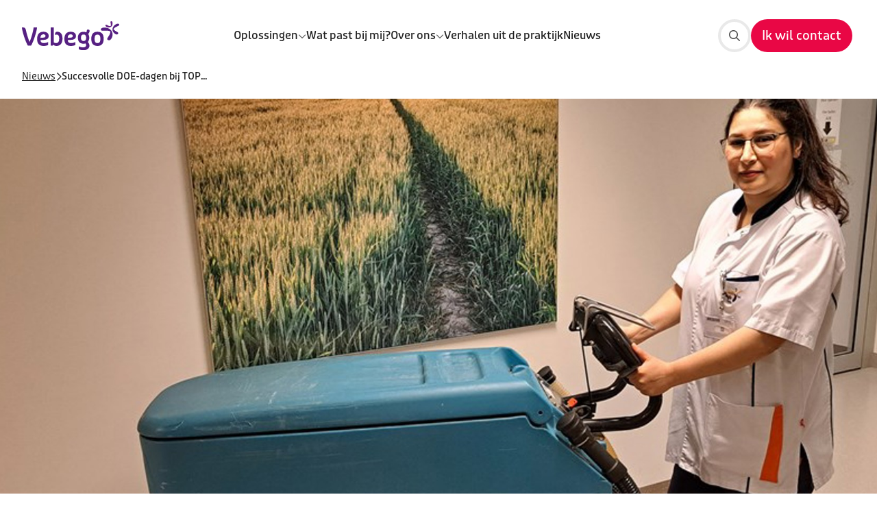

--- FILE ---
content_type: text/html; charset=utf-8
request_url: https://www.vebego.nl/zorgservice/nieuws/succesvolle-doe-dagen-bij-top-academie?utm_source=hagozorg.nl&utm_medium=redirect&utm_campaign=old_to_new_website_redirect
body_size: 53867
content:

<!DOCTYPE html>

<html lang="nl">

<head prefix="og: http://ogp.me/ns#">
    
<meta charset="utf-8">
<meta http-equiv="x-ua-compatible" content="ie=edge">
<meta name="viewport" content="width=device-width, initial-scale=1.0">

<title>Succesvolle DOE-dagen bij TOP Academie | Zorgservice</title>



    <meta property="og:title" content="Succesvolle DOE-dagen bij TOP Academie | Zorgservice">



    <meta property="og:url" content="https://www.vebego.nl/zorgservice/nieuws/succesvolle-doe-dagen-bij-top-academie">

<meta property="og:locale" />
<meta property="og:type" content="article" /> 
<meta property="og:site_name" content="Zorgservice" />



    <!-- Compiled CSS -->
    <link rel="stylesheet" href="/assets/css/styles.css?v=41mqISJkz21KD7PCoX0hrqTh7oprEGE5gSv916j7vRA">

        <!-- DNS Prefetch -->
        <link rel="dns-prefetch" href="https://www.googletagmanager.com">
        <!-- Google Tag Manager -->
        <script>
            (function (w, d, s, l, i) {
                w[l] = w[l] || []; w[l].push({
                    'gtm.start':
                        new Date().getTime(), event: 'gtm.js'
                }); var f = d.getElementsByTagName(s)[0],
                    j = d.createElement(s), dl = l != 'dataLayer' ? '&l=' + l : ''; j.async = true; j.src =
                        'https://www.googletagmanager.com/gtm.js?id=' + i + dl; f.parentNode.insertBefore(j, f);
            })(window, document, 'script', 'dataLayer', 'GTM-MZ96NVTN');</script>
        <!-- End Google Tag Manager -->

        <!-- Favicons -->
        <link rel="icon" href="/favicon.ico">
        <link rel="icon" sizes="16x16" href="/media/busbv3vz/favicon.png?width=16&amp;height=16&amp;v=1d8d8b47ac6ee40">
        <link rel="icon" sizes="32x32" href="/media/busbv3vz/favicon.png?width=32&amp;height=32&amp;v=1d8d8b47ac6ee40">
        <link rel="icon" sizes="48x48" href="/media/busbv3vz/favicon.png?width=48&amp;height=48&amp;v=1d8d8b47ac6ee40">
        <link rel="icon" sizes="192x192" href="/media/busbv3vz/favicon.png?width=192&amp;height=192&amp;v=1d8d8b47ac6ee40">
        <link rel="icon" sizes="512x512" href="/media/busbv3vz/favicon.png?width=512&amp;height=512&amp;v=1d8d8b47ac6ee40">
        <link rel="apple-touch-icon" sizes="120x120" href="/media/busbv3vz/favicon.png?width=120&amp;height=120&amp;v=1d8d8b47ac6ee40">
        <link rel="apple-touch-icon" sizes="152x152" href="/media/busbv3vz/favicon.png?width=152&amp;height=152&amp;v=1d8d8b47ac6ee40">
        <link rel="apple-touch-icon" sizes="180x180" href="/media/busbv3vz/favicon.png?width=180&amp;height=180&amp;v=1d8d8b47ac6ee40">

    <!-- Render site-specific scripts-->
    

    


<script>let url="/umbraco/engage/pagedata/ping",pageviewId="aece5d7f33ea4b6baede3f9d4421ce0c";if("function"==typeof navigator.sendBeacon&&"function"==typeof Blob){let e=new Blob([pageviewId],{type:"text/plain"});navigator.sendBeacon(url,e)}else{let a=new XMLHttpRequest;a.open("POST",url,1),a.setRequestHeader("Content-Type","text/plain"),a.send(pageviewId)}</script></head>

<body class="did-9242 culture-nl" data-website-id="9147">

        <!-- Google Tag Manager (noscript) -->
        <noscript>
            <iframe src="https://www.googletagmanager.com/ns.html?id=GTM-MZ96NVTN"
                    height="0" width="0" style="display:none;visibility:hidden"></iframe>
        </noscript>
        <!-- End Google Tag Manager (noscript) -->

    

<div class="set-cookies-wrapper" id="639053582094030000">
</div>



    <div class="vebego-header">
        


        

<header class="org-header org-header--default">
    <div class="header-container ">
            <a id="header-logo" class="" href="/zorgservice">
                <img src="/media/5h0lzzup/logo_vebego.svg" alt="Logo Vebego">
            </a>



    <nav class="mol-header-desktop-nav mol-header-desktop-nav--megamenu">
        <ul>
                <li>
                        <div class="selector selector-closed">
                            <span class="selector-wrapper">
                                <a href="/zorgservice/oplossingen" class="atm-nav-link selector-link">
                                    <span class="text">Oplossingen</span>
                                </a>
                                <button type="button" aria-label="">
                                    
    <span class="atm-icon
      far
      fa-chevron-down
      fa-xs"></span>

                                </button>
                            </span>

                            
    <div class="selector-sub mega-menu mega-menu--grid selector-desktop-nav selector-megamenu-nav">
        <ul>
                <li>
                    <a href="/zorgservice/oplossingen/zorgschoon" id="atm-navlink-zorgschoon-023f0629-50cc-40fd-9183-bcd11ef6a571">
                        


                        <div>
                            

<P class="atm-heading h6">ZorgSchoon</P>
                            

                        </div>
                    </a>
                </li>
                <li>
                    <a href="/zorgservice/oplossingen/zorgondersteuning" id="atm-navlink-zorgondersteuning-4c83093f-6f04-4c42-a3a1-036ca86af86b">
                        


                        <div>
                            

<P class="atm-heading h6">ZorgOndersteuning</P>
                            

                        </div>
                    </a>
                </li>
                <li>
                    <a href="/zorgservice/oplossingen/zorglogistiek" id="atm-navlink-zorglogistiek-d713caa9-ffe2-46dd-8285-240cff8b6e6c">
                        


                        <div>
                            

<P class="atm-heading h6">ZorgLogistiek</P>
                            

                        </div>
                    </a>
                </li>
                <li>
                    <a href="/zorgservice/oplossingen/zorgveilig" id="atm-navlink-zorgveilig-72515693-b76e-4040-a3d6-dd933e57d9ea">
                        


                        <div>
                            

<P class="atm-heading h6">ZorgVeilig</P>
                            

                        </div>
                    </a>
                </li>
                <li>
                    <a href="/zorgservice/oplossingen/zorggastvrij" id="atm-navlink-zorggastvrij-b56b5586-2cfe-4781-89e6-6dfef2428024">
                        


                        <div>
                            

<P class="atm-heading h6">ZorgGastvrij</P>
                            

                        </div>
                    </a>
                </li>
                <li>
                    <a href="/zorgservice/oplossingen/zorghandig" id="atm-navlink-zorghandig-edea8dc4-1df3-4f6a-9edf-90878328a2e0">
                        


                        <div>
                            

<P class="atm-heading h6">ZorgHandig</P>
                            

                        </div>
                    </a>
                </li>
                <li>
                    <a href="/zorgservice/oplossingen/zorgoptimalisatie" id="atm-navlink-zorgoptimalisatie-364b7cff-6a59-4c71-a392-314f5b0d380e">
                        


                        <div>
                            

<P class="atm-heading h6">ZorgOptimalisatie</P>
                            

                        </div>
                    </a>
                </li>
        </ul>

    </div>

                        </div>
                </li>
                <li>

<a class="atm-nav-link"
   href="/zorgservice/wat-past-bij-mij"
   title="Wat past bij mij?"
   id="atm-link-wat-past-bij-mij?-bdc4a101-7804-4724-98c3-176000371323" >
   <span class="slash">/</span>
    Wat past bij mij?
    
</a>
                </li>
                <li>
                        <div class="selector selector-closed">
                            <span class="selector-wrapper">
                                <a href="/zorgservice/over-ons" class="atm-nav-link selector-link">
                                    <span class="text">Over ons</span>
                                </a>
                                <button type="button" aria-label="">
                                    
    <span class="atm-icon
      far
      fa-chevron-down
      fa-xs"></span>

                                </button>
                            </span>

                            
    <div class="selector-sub mega-menu mega-menu--grid selector-desktop-nav selector-megamenu-nav">
        <ul>
                <li>
                    <a href="/zorgservice/whocares" id="atm-navlink-whocares-6689d75a-366e-4c88-be9f-10f0bfa7d32e">
                        

                        <div>
                            

<P class="atm-heading h6">Who Cares</P>
                            

                        </div>
                    </a>
                </li>
                <li>
                    <a href="/zorgservice/over-ons/ons-verhaal" id="atm-navlink-ons-verhaal-e911db6b-741c-4757-85ec-9f0eee94a10e">
                        


                        <div>
                            

<P class="atm-heading h6">Ons verhaal</P>
                            

                        </div>
                    </a>
                </li>
                <li>
                    <a href="/zorgservice/over-ons/onze-collegas" id="atm-navlink-onze-collega&#x27;s-091f369f-1280-4073-980d-8d7a8391605c">
                        


                        <div>
                            

<P class="atm-heading h6">Onze collega&#x27;s</P>
                            

                        </div>
                    </a>
                </li>
                <li>
                    <a href="/zorgservice/over-ons/milieu-en-duurzaamheid" id="atm-navlink-milieu-en-duurzaamheid-a9428fd9-a8c7-437b-93ef-3aeabb6ea7ce">
                        


                        <div>
                            

<P class="atm-heading h6">Milieu en duurzaamheid</P>
                            

                        </div>
                    </a>
                </li>
                <li>
                    <a href="/zorgservice/over-ons/keurmerken-en-certificeringen" id="atm-navlink-keurmerken-en-certificeringen-b94e0b76-b215-428f-9738-fd63e978bc66">
                        


                        <div>
                            

<P class="atm-heading h6">Keurmerken en certificeringen</P>
                            

                        </div>
                    </a>
                </li>
                <li>
                    <a href="/zorgservice/over-ons/werken-bij-vebego-zorgservice" id="atm-navlink-werken-bij-vebego-zorgservice-d52ec43b-467e-4a8e-8054-322a62ac15fe">
                        


                        <div>
                            

<P class="atm-heading h6">Werken bij Vebego Zorgservice</P>
                            

                        </div>
                    </a>
                </li>
                <li>
                    <a href="/zorgservice/over-ons/contactgegevens" id="atm-navlink-contactgegevens-abdeb558-eee3-4ddf-9afc-a59bce7a2e2e">
                        


                        <div>
                            

<P class="atm-heading h6">Contactgegevens</P>
                            

                        </div>
                    </a>
                </li>
        </ul>

    </div>

                        </div>
                </li>
                <li>

<a class="atm-nav-link"
   href="/zorgservice/verhalen-uit-de-praktijk"
   title="Verhalen uit de praktijk"
   id="atm-link-verhalen-uit-de-praktijk-c88bf11c-210e-4049-bc9f-1946e375adc6" >
   <span class="slash">/</span>
    Verhalen uit de praktijk
    
</a>
                </li>
                <li class="active">

<a class="atm-nav-link"
   href="/zorgservice/nieuws"
   title="Nieuws"
   id="atm-link-nieuws-2e483a20-a8d3-46cf-80f7-cec014545aa3" >
   <span class="slash">/</span>
    Nieuws
    
</a>
                </li>

        </ul>
    </nav>

<div class="vebego-navigation relative">
    <nav class="mol-header-utils">



        


            <div class="utils-search">
                
<a  class="atm-button atm-button-primary button-md button-icon-only  icon-right"  aria-label="Zoeken"  href="/zorgservice/zoeken" >    <div class="button-content-wrapper">
        <span class="button-content">

    <span class="atm-icon
      fal
      fa-search"></span>

        </span>
    </div>
</a>
            </div>


            <div class="utils-cta">
                
<a  class="atm-button atm-button-primary contact-button button-md   no-icon"  title="Ik wil contact"  href="/zorgservice/ik-wil-contact"  id="atm-button-ik-wil-contact-8bdfba5d-979f-4286-aff9-61fc262ae1e5" >    <div class="button-content-wrapper">
        <span class="button-content">
                    <span>Ik wil contact</span>

        </span>
    </div>
        <span class="button-triangle"></span>
</a>
            </div>

        <button class="primary mobile-only" id="header-nav-open-menu">
            <span class="text-closed">Menu</span>
            <span class="text-open">Sluiten</span>
            <span class="icon"></span>
        </button>
    </nav>
</div>
    </div>

    
<div class="org-navigation" id="org-navigation-default">
    <div class="nav-left">
        <div class="selector-wrapper">

            

        </div>

        
<nav class="mol-header-mobile-nav">
    

        <ul class="-active">
                <li>
                        <div class="nav-link-wrapper atm-nav-link" id="header-nav-link-oplossingen-0" data-nav-trigger="0">
                            Oplossingen
                            
    <span class="atm-icon
      far
      fa-chevron-right"></span>

                        </div>
                </li>
                <li>
                        <div class="nav-link-wrapper" id="header-nav-link-wat-past-bij-mij?-1">
                            <span class="atm-icon far fa-arrow-right"></span>
                            
<a class="atm-nav-link"
   href="/zorgservice/wat-past-bij-mij"
   title="Wat past bij mij?"
   id="atm-link-wat-past-bij-mij?-bdc4a101-7804-4724-98c3-176000371323" >
   <span class="slash">/</span>
    Wat past bij mij?
    
</a>

                        </div>
                </li>
                <li>
                        <div class="nav-link-wrapper atm-nav-link" id="header-nav-link-over-ons-2" data-nav-trigger="2">
                            Over ons
                            
    <span class="atm-icon
      far
      fa-chevron-right"></span>

                        </div>
                </li>
                <li>
                        <div class="nav-link-wrapper" id="header-nav-link-verhalen-uit-de-praktijk-3">
                            <span class="atm-icon far fa-arrow-right"></span>
                            
<a class="atm-nav-link"
   href="/zorgservice/verhalen-uit-de-praktijk"
   title="Verhalen uit de praktijk"
   id="atm-link-verhalen-uit-de-praktijk-c88bf11c-210e-4049-bc9f-1946e375adc6" >
   <span class="slash">/</span>
    Verhalen uit de praktijk
    
</a>

                        </div>
                </li>
                <li class="active">
                        <div class="nav-link-wrapper" id="header-nav-link-nieuws-4">
                            <span class="atm-icon far fa-arrow-right"></span>
                            
<a class="atm-nav-link"
   href="/zorgservice/nieuws"
   title="Nieuws"
   id="atm-link-nieuws-2e483a20-a8d3-46cf-80f7-cec014545aa3" >
   <span class="slash">/</span>
    Nieuws
    
</a>

                        </div>
                </li>
        </ul>
                <ul data-nav="0">
                    <li class="subitems-meta">
                        <button class='subitems-back' id="header-nav-go-back-0">
                            <i class='fal fa-chevron-left'></i>
                            Terug
                        </button>
                        <a href="/zorgservice/oplossingen"><span>Oplossingen</span></a>
                    </li>

                    <li>
                        <div class="nav-link-wrapper" id="header-nav-link-oplossingen-0">
                            <span class="atm-icon far fa-arrow-right"></span>
                            
<a class="atm-nav-link"
   href="/zorgservice/oplossingen"
   title="Oplossingen"
   id="atm-link-oplossingen-f5722ad7-7a6f-479f-98d4-42a76af34405" >
   <span class="slash">/</span>
    Oplossingen
    
</a>

                        </div>
                    </li>

                        <li>
                            <div class="nav-link-wrapper" id="header-nav-link-zorgschoon-0">
                                <span class="atm-icon far fa-arrow-right"></span>
                                
<a class="atm-nav-link"
   href="/zorgservice/oplossingen/zorgschoon"
   title="ZorgSchoon"
   id="atm-navlink-zorgschoon-023f0629-50cc-40fd-9183-bcd11ef6a571" >
   <span class="slash">/</span>
    ZorgSchoon
    
</a>

                            </div>
                        </li>
                        <li>
                            <div class="nav-link-wrapper" id="header-nav-link-zorgondersteuning-0">
                                <span class="atm-icon far fa-arrow-right"></span>
                                
<a class="atm-nav-link"
   href="/zorgservice/oplossingen/zorgondersteuning"
   title="ZorgOndersteuning"
   id="atm-navlink-zorgondersteuning-4c83093f-6f04-4c42-a3a1-036ca86af86b" >
   <span class="slash">/</span>
    ZorgOndersteuning
    
</a>

                            </div>
                        </li>
                        <li>
                            <div class="nav-link-wrapper" id="header-nav-link-zorglogistiek-0">
                                <span class="atm-icon far fa-arrow-right"></span>
                                
<a class="atm-nav-link"
   href="/zorgservice/oplossingen/zorglogistiek"
   title="ZorgLogistiek"
   id="atm-navlink-zorglogistiek-d713caa9-ffe2-46dd-8285-240cff8b6e6c" >
   <span class="slash">/</span>
    ZorgLogistiek
    
</a>

                            </div>
                        </li>
                        <li>
                            <div class="nav-link-wrapper" id="header-nav-link-zorgveilig-0">
                                <span class="atm-icon far fa-arrow-right"></span>
                                
<a class="atm-nav-link"
   href="/zorgservice/oplossingen/zorgveilig"
   title="ZorgVeilig"
   id="atm-navlink-zorgveilig-72515693-b76e-4040-a3d6-dd933e57d9ea" >
   <span class="slash">/</span>
    ZorgVeilig
    
</a>

                            </div>
                        </li>
                        <li>
                            <div class="nav-link-wrapper" id="header-nav-link-zorggastvrij-0">
                                <span class="atm-icon far fa-arrow-right"></span>
                                
<a class="atm-nav-link"
   href="/zorgservice/oplossingen/zorggastvrij"
   title="ZorgGastvrij"
   id="atm-navlink-zorggastvrij-b56b5586-2cfe-4781-89e6-6dfef2428024" >
   <span class="slash">/</span>
    ZorgGastvrij
    
</a>

                            </div>
                        </li>
                        <li>
                            <div class="nav-link-wrapper" id="header-nav-link-zorghandig-0">
                                <span class="atm-icon far fa-arrow-right"></span>
                                
<a class="atm-nav-link"
   href="/zorgservice/oplossingen/zorghandig"
   title="ZorgHandig"
   id="atm-navlink-zorghandig-edea8dc4-1df3-4f6a-9edf-90878328a2e0" >
   <span class="slash">/</span>
    ZorgHandig
    
</a>

                            </div>
                        </li>
                        <li>
                            <div class="nav-link-wrapper" id="header-nav-link-zorgoptimalisatie-0">
                                <span class="atm-icon far fa-arrow-right"></span>
                                
<a class="atm-nav-link"
   href="/zorgservice/oplossingen/zorgoptimalisatie"
   title="ZorgOptimalisatie"
   id="atm-navlink-zorgoptimalisatie-364b7cff-6a59-4c71-a392-314f5b0d380e" >
   <span class="slash">/</span>
    ZorgOptimalisatie
    
</a>

                            </div>
                        </li>
                </ul>
                <ul data-nav="2">
                    <li class="subitems-meta">
                        <button class='subitems-back' id="header-nav-go-back-2">
                            <i class='fal fa-chevron-left'></i>
                            Terug
                        </button>
                        <a href="/zorgservice/over-ons"><span>Over ons</span></a>
                    </li>

                    <li>
                        <div class="nav-link-wrapper" id="header-nav-link-over-ons-2">
                            <span class="atm-icon far fa-arrow-right"></span>
                            
<a class="atm-nav-link"
   href="/zorgservice/over-ons"
   title="Over ons"
   id="atm-link-over-ons-c9662f6d-6a71-4478-a3a6-d138ee04ba6a" >
   <span class="slash">/</span>
    Over ons
    
</a>

                        </div>
                    </li>

                        <li>
                            <div class="nav-link-wrapper" id="header-nav-link-whocares-2">
                                <span class="atm-icon far fa-arrow-right"></span>
                                
<a class="atm-nav-link"
   href="/zorgservice/whocares"
   title="Who Cares"
   id="atm-navlink-whocares-6689d75a-366e-4c88-be9f-10f0bfa7d32e" >
   <span class="slash">/</span>
    whocares
    
</a>

                            </div>
                        </li>
                        <li>
                            <div class="nav-link-wrapper" id="header-nav-link-ons-verhaal-2">
                                <span class="atm-icon far fa-arrow-right"></span>
                                
<a class="atm-nav-link"
   href="/zorgservice/over-ons/ons-verhaal"
   title="Ons verhaal"
   id="atm-navlink-ons-verhaal-e911db6b-741c-4757-85ec-9f0eee94a10e" >
   <span class="slash">/</span>
    Ons verhaal
    
</a>

                            </div>
                        </li>
                        <li>
                            <div class="nav-link-wrapper" id="header-nav-link-onze-collega&#x27;s-2">
                                <span class="atm-icon far fa-arrow-right"></span>
                                
<a class="atm-nav-link"
   href="/zorgservice/over-ons/onze-collegas"
   title="Onze collega&#x27;s"
   id="atm-navlink-onze-collega&#x27;s-091f369f-1280-4073-980d-8d7a8391605c" >
   <span class="slash">/</span>
    Onze collega&#x27;s
    
</a>

                            </div>
                        </li>
                        <li>
                            <div class="nav-link-wrapper" id="header-nav-link-milieu-en-duurzaamheid-2">
                                <span class="atm-icon far fa-arrow-right"></span>
                                
<a class="atm-nav-link"
   href="/zorgservice/over-ons/milieu-en-duurzaamheid"
   title="Milieu en duurzaamheid"
   id="atm-navlink-milieu-en-duurzaamheid-a9428fd9-a8c7-437b-93ef-3aeabb6ea7ce" >
   <span class="slash">/</span>
    Milieu en duurzaamheid
    
</a>

                            </div>
                        </li>
                        <li>
                            <div class="nav-link-wrapper" id="header-nav-link-keurmerken-en-certificeringen-2">
                                <span class="atm-icon far fa-arrow-right"></span>
                                
<a class="atm-nav-link"
   href="/zorgservice/over-ons/keurmerken-en-certificeringen"
   title="Keurmerken en certificeringen"
   id="atm-navlink-keurmerken-en-certificeringen-b94e0b76-b215-428f-9738-fd63e978bc66" >
   <span class="slash">/</span>
    Keurmerken en certificeringen
    
</a>

                            </div>
                        </li>
                        <li>
                            <div class="nav-link-wrapper" id="header-nav-link-werken-bij-vebego-zorgservice-2">
                                <span class="atm-icon far fa-arrow-right"></span>
                                
<a class="atm-nav-link"
   href="/zorgservice/over-ons/werken-bij-vebego-zorgservice"
   title="Werken bij Vebego Zorgservice"
   id="atm-navlink-werken-bij-vebego-zorgservice-d52ec43b-467e-4a8e-8054-322a62ac15fe" >
   <span class="slash">/</span>
    Werken bij Vebego Zorgservice
    
</a>

                            </div>
                        </li>
                        <li>
                            <div class="nav-link-wrapper" id="header-nav-link-contactgegevens-2">
                                <span class="atm-icon far fa-arrow-right"></span>
                                
<a class="atm-nav-link"
   href="/zorgservice/over-ons/contactgegevens"
   title="Contactgegevens"
   id="atm-navlink-contactgegevens-abdeb558-eee3-4ddf-9afc-a59bce7a2e2e" >
   <span class="slash">/</span>
    Contactgegevens
    
</a>

                            </div>
                        </li>
                </ul>
</nav>


        <div class='sub-nav'>
            
<div class="mol-work-cta">
    

<H5 class="atm-heading ">De zorg verandert. En wij veranderen mee.</H5>
    

<H6 class="atm-heading ">Hago Zorg is nu Vebego Zorgservice</H6>
    
</div>

                <ul>
                        <li>
                            <a href="https://www.werkenbijhagozorg.nl/" target="_blank"> Werken bij Hago Zorg</a>
                        </li>
                </ul>
        </div>
    </div>
</div>


</header>

    </div>

        <div class="breadcrumbs-container" id="breadcrumbs-container">
            

    <nav class="breadcrumbs" role="navigation">
        <span class="crumb">
            
<a class="atm-link"
   href="/zorgservice/nieuws"
   id="atm-link-nieuws-2e483a20-a8d3-46cf-80f7-cec014545aa3"
   title="Nieuws" >
    Nieuws
</a>

            
    <span class="atm-icon
      far
      fa-chevron-right"></span>

        </span>

        <span class="crumb">
            Succesvolle DOE-dagen bij TOP&#x2026;
        </span>
    </nav>


        </div>

    

<div class="tpl-news-page">
    <div class="progress-container">
        <div class="progress-bar" id="scrollIndicator"></div>
    </div>
    <div class="news-page-content">
        <div class="image">

<picture class="atm-image">
    <img class="picture-image"
         src="/media/lrdfzvb3/fatiha-vloeronderhoud-vloerspecialist-hago-zorg.png?width=1920&amp;height=783&amp;upscale=True&amp;v=1dae3ed005d74d0"
         alt="Fatiha Vloeronderhoud Vloerspecialist Hago Zorg"
          loading="lazy" >
</picture>
        </div>
        <div class="content">
            <div class="vebego-container">
                

<H1 class="atm-heading ">Succesvolle DOE-dagen bij TOP Academie</H1>
            </div>
            

    <div class="content-block">
        
<div class="mol-text-highlight">
    <div class="vebego-container">
        
    <div class="atm-paragraph">
            <p>Samen met Learn2Work heeft Hago Zorg de TOP Academie opgericht. Doel: jongeren met een afstand tot de arbeidsmarkt opleiden tot vakmensen. Leerlingen krijgen via activiteiten zoals DOE-dagen en stages bij deelnemende bedrijven een realistisch beeld van het vakgebied en het werken binnen het bedrijf. Servicemedewerker Fatiha El Bazi nam de leerlingen tijdens de DOE-dag van Hago Zorg mee langs tal van afdelingen en ruimtes in het Erasmus MC.&#xA0;</p>
    </div>

    </div>
</div>

    </div>

<div class="content-block">
    

<section class="org-text-block">
    <div class="vebego-container">
        


        <div class="org-text-block-wrapper">
                    <div class="col col-span-12">
                        
    <div class="atm-paragraph">
<div class="content-block">
<div class="mol-card-simple">
<div class="atm-paragraph">
<h2 class="atm-heading h2">Kennismaken met de facilitaire dienstverlening in het ziekenhuis</h2>
</div>
</div>
</div>
<div class="content-block">
<div class="mol-card-simple">
<div class="atm-paragraph">
<p>Fatiha vertelde de leerlingen gedetailleerd en enthousiast over het werken in de schoonmaak en in het ziekenhuis. Fatiha: "Wat ik het allerleukste vind, is mijn kennis en ervaring delen met anderen. Daarnaast houd ik ervan om jongeren te enthousiasmeren en te motiveren om het beste uit zichzelf te halen. Deze twee dingen combineren is het allermooist!"</p>
<p> </p>
</div>
</div>
</div>
<div class="content-block">
<div class="mol-card-simple">
<div>
<h6 class="atm-heading h2">Inspiratie met humor</h6>
<div class="atm-paragraph">
<p>De DOE-dag zorgde niet alleen voor inzicht in de facilitaire dienstverlening, maar ook voor lachende gezichten. Een leerling spotte een step en vroeg nieuwsgierig: "Kunnen de dokters hier in hun pauze steppen?" Het idee van een 'vrijetijdsstep' zorgde voor een golf van gelach. Fatiha legde snel uit dat de step wordt gebruikt om snel van de ene naar de andere locatie te komen in het grote ziekenhuis. </p>
<p> </p>
</div>
</div>
</div>
</div>
<div class="content-block">
<div class="mol-card-simple">
<div>
<h6 class="atm-heading h2">Stage via TOP Academie</h6>
<div class="atm-paragraph">
<p>Naast de DOE-dag is het ook mogelijk stage te lopen bij Hago Zorg. Fatiha: "Het doel is om de leerlingen tijdens hun stage uitgebreid te onderwijzen, niet alleen over het schoonmaakvak, maar ook over levenslessen en het ontwikkelen van een professionele houding. Deze vaardigheden kunnen ze toepassen in toekomstige werkzaamheden elders. Alles voor een veelbelovende toekomst! Ik hoop dat de leerlingen over tien jaar met een glimlach terugkijken naar hun stageperiode bij Hago Zorg via de TOP Academie." </p>
</div>
</div>
</div>
</div>    </div>

                    </div>
        </div>
    </div>
</section>

</div>


        </div>
        <div class="social">
            

    <ul class="mol-social-media vertical ">
            <li><a href="https://facebook.com/sharer/sharer.php?u=https://www.vebego.nl/zorgservice/nieuws/succesvolle-doe-dagen-bij-top-academie" target="_blank" rel="noopener noreferrer" aria-label="Facebook share">
    <span class="atm-icon
      fa-brands
      fa-facebook-f
      fa-lg"></span>
</a></li>
            <li><a href="https://twitter.com/intent/tweet/?text=&amp;url=https://www.vebego.nl/zorgservice/nieuws/succesvolle-doe-dagen-bij-top-academie" target="_blank" rel="noopener noreferrer" aria-label="Twitter share">
    <span class="atm-icon
      fa-brands
      fa-x-twitter
      fa-lg"></span>
</a></li>
            <li><a href="https://www.linkedin.com/sharing/share-offsite/?url=https%3A%2F%2Fwww.vebego.nl%2Fzorgservice%2Fnieuws%2Fsuccesvolle-doe-dagen-bij-top-academie&amp;linkOrigin=Vebego" target="_blank" rel="noopener noreferrer" aria-label="LinkedIn share">
    <span class="atm-icon
      fa-brands
      fa-linkedin-in
      fa-lg"></span>
</a></li>
            <li><a href="https://api.whatsapp.com/send?text=https://www.vebego.nl/zorgservice/nieuws/succesvolle-doe-dagen-bij-top-academie" target="_blank" rel="noopener noreferrer" aria-label="Whatsapp share">
    <span class="atm-icon
      fa-brands
      fa-whatsapp
      fa-lg"></span>
</a></li>
    </ul>


        </div>
    </div>
    
    <div class="org-article-block">

        <div class="article-block-top">

            

<H2 class="atm-heading h2">Meer nieuws</H2>
                <div class="pagination">
                    <div class="swiper-prev">
    <span class="atm-icon
      fal
      fa-arrow-left
      fa-md
      prev"></span>
</div>
                    <div class="swiper-next">
    <span class="atm-icon
      fal
      fa-arrow-right
      fa-md
      next"></span>
</div>
                </div>
        </div>

        <div class="swiper-container">
            <div class="swiper-wrapper">
                    <div class="swiper-slide">
                        
<div class="mol-card-extended js--clickable">
    
<picture class="atm-image">
    <img class="picture-image"
         src="/media/faddr4pl/partnerschap-hago-zorg-antoni-van-leeuwenhoek-1.jpg?width=900&amp;height=500&amp;upscale=True&amp;v=1dae3ed004001c0"
         alt="Partnerschap Hago Zorg Antoni Van Leeuwenhoek 1"
          loading="lazy" >
</picture>

    <div>
        

<Span class="atm-heading h-subtitle">Samenwerking</Span>
        

<H4 class="atm-heading h4">Antoni van Leeuwenhoek sluit partnerschap met Hago Zorg</H4>
        

        <div class="grid grid-cols-2">
                <div class="relative-date">
                    
    <span class="atm-icon
      far
      fa-calendar-week
      fa-sm"></span>

                    <span class="date">
                        14-03-2024
                    </span>
                </div>
                <div class="reading-time">
                    
    <span class="atm-icon
      far
      fa-eye
      fa-sm"></span>

                    <span class="text">1 min.</span>
                </div>
        </div>
        
    </div>

<a class="atm-link"
   href="/zorgservice/nieuws/antoni-van-leeuwenhoek-sluit-partnerschap-met-hago-zorg"
   id="atm-link-antoni-van-leeuwenhoek-sluit-partnerschap-met-hago-zorg-8eb29027-1cef-4489-8009-5f07b3675b03"
   title="Antoni van Leeuwenhoek sluit partnerschap met Hago Zorg" >
    Antoni van Leeuwenhoek sluit partnerschap met Hago Zorg
</a>
</div>

                    </div>
                    <div class="swiper-slide">
                        
<div class="mol-card-extended js--clickable">
    
<picture class="atm-image">
    <img class="picture-image"
         src="/media/jw3djxob/dosocial-jubileum-hago-zorg-2.jpg?width=900&amp;height=500&amp;upscale=True&amp;v=1dae3ed00fe48b0"
         alt="Dosocial Jubileum Hago Zorg 2"
          loading="lazy" >
</picture>

    <div>
        

<Span class="atm-heading h-subtitle">Samenwerking</Span>
        

<H4 class="atm-heading h4">Videoterugblik 10 jaar DoSocial</H4>
        

        <div class="grid grid-cols-2">
                <div class="relative-date">
                    
    <span class="atm-icon
      far
      fa-calendar-week
      fa-sm"></span>

                    <span class="date">
                        26-02-2024
                    </span>
                </div>
                <div class="reading-time">
                    
    <span class="atm-icon
      far
      fa-eye
      fa-sm"></span>

                    <span class="text">&lt; 1 min.</span>
                </div>
        </div>
        
    </div>

<a class="atm-link"
   href="/zorgservice/nieuws/videoterugblik-10-jaar-dosocial"
   id="atm-link-videoterugblik-10-jaar-dosocial-dde9b9b3-577d-4371-9a99-3a741192c33a"
   title="Videoterugblik 10 jaar DoSocial" >
    Videoterugblik 10 jaar DoSocial
</a>
</div>

                    </div>
                    <div class="swiper-slide">
                        
<div class="mol-card-extended js--clickable">
    
<picture class="atm-image">
    <img class="picture-image"
         src="/media/4jqljrhj/dosocial-jubileum-hago-zorg-5.jpg?width=900&amp;height=500&amp;upscale=True&amp;v=1dae3ed00798850"
         alt="Dosocial Jubileum Hago Zorg 5"
          loading="lazy" >
</picture>

    <div>
        

<Span class="atm-heading h-subtitle">Samenwerking</Span>
        

<H4 class="atm-heading h4">DoSocial viert in Amsterdam haar 10 jarig jubileum met 125 ouderen</H4>
        

        <div class="grid grid-cols-2">
                <div class="relative-date">
                    
    <span class="atm-icon
      far
      fa-calendar-week
      fa-sm"></span>

                    <span class="date">
                        30-01-2024
                    </span>
                </div>
                <div class="reading-time">
                    
    <span class="atm-icon
      far
      fa-eye
      fa-sm"></span>

                    <span class="text">1 min.</span>
                </div>
        </div>
        
    </div>

<a class="atm-link"
   href="/zorgservice/nieuws/dosocial-viert-in-amsterdam-haar-10-jarig-jubileum-met-125-ouderen"
   id="atm-link-dosocial-viert-in-amsterdam-haar-10-jarig-jubileum-met-125-ouderen-c2cd30b3-4696-4eee-b8cd-060cbb9538ff"
   title="DoSocial viert in Amsterdam haar 10 jarig jubileum met 125 ouderen" >
    DoSocial viert in Amsterdam haar 10 jarig jubileum met 125 ouderen
</a>
</div>

                    </div>
            </div>
        </div>

        <div class="vebego-container">
        </div>
    </div>

</div>



        

<div class="mol-contact-info-cta white" data-contact-cta data-contact-cta-state="not-active">

<div id="back-to-top">
    <a href="#" title="top">
        <svg viewBox="0 0 100 100" fill="none" xmlns="http://www.w3.org/2000/svg">
            <circle cx="50" cy="50" r="46" stroke="url(#gradient)" stroke-width="8" stroke-linecap="round" />
            <defs>
                <radialGradient id="gradient" cx="1" cy="1" r="1.5">
                    <stop offset="0%" stop-color="#990D7F" />
                    <stop offset="100%" stop-color="#990D7F" />
                </radialGradient>
            </defs>
        </svg>
        
    <span class="atm-icon
      fal
      fa-arrow-up"></span>

    </a>
</div>
</div>

    

<footer class="org-footer relative">
    
<svg class="ambient absolute -z-10 h-full w-full" preserveAspectRatio="xMidYMid slice" viewBox="0 0 1401 561" fill="none"
     xmlns="http://www.w3.org/2000/svg">
    <g clip-path="url(#clip0_732_31)">
        <path class="animate-wiggle"
              d="M-2050.14 -204.345L1538.67 -2276.34L3610.67 1312.46L21.8563 3384.46L-2050.14 -204.345Z"
              fill="url(#paint0_linear_732_31)" />
        <path class="animate-wiggle" opacity="0.35"
              d="M-235.763 -1021.04C184.007 -844.351 514.379 -368.568 498.964 32.3718C481.557 487.334 63.3508 859.84 -256.582 932.059C-576.515 1004.28 -869.519 656.538 -468.412 471.643C-67.3055 286.749 116.195 264.613 302.527 -1.01921C259.546 -168.006 -47.7195 -422.581 -483.652 -646.742C-845.528 -833.228 -639.19 -1190.84 -235.763 -1021.04ZM743.374 -403.471C551.089 -574.814 489.961 -1069.37 661.244 -1309.44C793.684 -1495.02 1076.36 -1333.68 1004.04 -1160.87C858.856 -813.25 857.106 -584.44 881.882 -502.563C1123.47 -371.494 1565.15 -600.068 1652.51 -628.004C1865.35 -695.764 2057.55 -489.499 1784.38 -336.284C1318.25 -75.0371 933.111 -234.594 743.374 -403.471ZM2441.76 28.8834C2740.56 160.667 2742.79 590.227 2272.6 525.9C1818.24 463.679 1215.21 334.868 855.28 500.489C776.87 717.311 898.58 1141.45 1223.94 1711.81C1463.93 2132.35 883.395 2305.53 644.6 1988.36C335.85 1578.27 206.665 902.528 641.102 364.285C870.363 79.4919 1630.36 -328.355 2441.76 28.8834Z"
              fill="#562081" />
        <path class="animate-wiggle"
              d="M619.906 283.605C1040.16 304.998 1934.43 736.16 2151.54 1733.93C2231.54 2101.51 1833.08 2394.62 1574.58 1912.78C1324.5 1447.48 1036.08 798.822 638.144 575.386C382.987 648.953 70.9201 1049.81 -239.065 1738.82C-468.239 2247.19 -1022.52 1824.1 -889.306 1386.33C-717.037 821.296 -175.264 243.348 619.906 283.605Z"
              fill="url(#paint2_linear_732_31)" />
        <path class="animate-wiggle-2"
              d="M831.823 -74.8587C396.739 216.832 -233.363 80.0584 -517.676 -168.618C-801.989 -417.294 -676.358 -925.148 -232.682 -677.367C210.995 -429.586 356.12 -273.778 730.026 -280.429C856.731 -433.447 885.528 -891.581 799.415 -1449.29C728.136 -1912.07 1201.02 -1961.81 1315.63 -1471.74C1435.17 -961.448 1215.23 -332.216 831.823 -74.8587Z"
              fill="url(#paint3_linear_732_31)" />
    </g>
    <defs>
        <linearGradient id="paint0_linear_732_31" x1="3569.5" y1="1265.2" x2="-2038.5" y2="-164.605"
                        gradientUnits="userSpaceOnUse">
            <stop offset="0" stop-color="#501D79" />
            <stop offset="0.1001" stop-color="#562081" />
            <stop offset="0.4029" stop-color="#980D7F" />
            <stop offset="0.5587" stop-color="#871280" />
            <stop offset="0.8653" stop-color="#5C1E81" />
            <stop offset="0.9028" stop-color="#562081" />
            <stop offset="1" stop-color="#501D79" />
        </linearGradient>
        <linearGradient id="paint1_linear_732_31" x1="1940.44" y1="-897.473" x2="1576.67" y2="1225.63"
                        gradientUnits="userSpaceOnUse">
            <stop offset="0" stop-color="#B92D85" stop-opacity="0.7" />
            <stop offset="0.2185" stop-color="#C44072" stop-opacity="0.7655" />
            <stop offset="0.6611" stop-color="#DF703F" stop-opacity="0.8983" />
            <stop offset="1" stop-color="#F69915" />
        </linearGradient>
        <linearGradient id="paint2_linear_732_31" x1="1683.94" y1="1213.25" x2="-473.832" y2="1087.84"
                        gradientUnits="userSpaceOnUse">
            <stop offset="0" stop-color="#D62B87" stop-opacity="0.7" />
            <stop offset="0.2013" stop-color="#C02084" stop-opacity="0.7" />
            <stop offset="0.505" stop-color="#980D7F" stop-opacity="0.7" />
            <stop offset="0.9013" stop-color="#3F2584" stop-opacity="0.7" />
            <stop offset="1" stop-color="#282B85" stop-opacity="0.7" />
        </linearGradient>
        <linearGradient id="paint3_linear_732_31" x1="-150.413" y1="-274.39" x2="1381.97" y2="-1527.36"
                        gradientUnits="userSpaceOnUse">
            <stop offset="0" stop-color="#651B82" />
            <stop offset="0.9974" stop-color="#901080" />
        </linearGradient>
        <clipPath id="clip0_732_31">
            <rect width="1401" height="561" fill="white" />
        </clipPath>
    </defs>
</svg>


    <div class="lg:absolute top-0 left-0 w-full lg:bg-opacity-0 bg-white h-4/5">
        <div class="vebego-container">
            <div class="footer-top ">
                    <div class="footer-column">
                        
<div class="mol-work-cta">
    

<H5 class="atm-heading ">De zorg verandert. En wij veranderen mee.</H5>
    

<H6 class="atm-heading ">Hago Zorg is nu Vebego Zorgservice</H6>
    
</div>

                    </div>

                        <div>
                            
<div class="mol-footer-text">
    

<H6 class="atm-heading ">Vebego Zorgservice</H6>
    
    <div class="atm-paragraph">
Hambakenwetering 5b<br />5231 DD 's-Hertogenbosch<br /><a href ="tel:088 099 08 80">088 099 08 80</a> <br /><a href="mailto:info.vzs@vebego.nl">info.vzs@vebego.nl</a>    </div>

</div>

                        </div>
            </div>
        </div>
    </div>
    <div class="w-full">
        <svg viewBox="0 0 1258 394" class="desktop-path" preserveAspectRatio="none">
            <path fill-rule="evenodd" clip-rule="evenodd" d="M0 70.4222C3.8918 152.739 20.1602 270.255 66.2072 362.608C191.238 407.078 604.64 438.44 1258 208.136V0H0V70.4222Z" fill="white" />
        </svg>
        <svg viewBox="0 0 1258 394" class="mobile-path" preserveAspectRatio="none">
            <path fill-rule="evenodd" clip-rule="evenodd" d="M0 70.4222C3.8918 152.739 20.1602 270.255 66.2072 362.608C191.238 407.078 604.64 438.44 1258 208.136V0H0V70.4222Z" fill="white" />
        </svg>
        <div class="footer-middle relative">
            
    <ul class="mol-social-media horizontal">
            <li><a href="https://www.facebook.com/vebegozorgservice" target="_blank" rel="noopener noreferrer" aria-label="Facebook">
    <span class="atm-icon
      fa-brands
      fa-facebook-f
      fa-lg"></span>
</a></li>
            <li><a href="https://www.youtube.com/channel/UC8e-bQUBmcvUxqfQaEbLvJg" target="_blank" rel="noopener noreferrer" aria-label="Youtube">
    <span class="atm-icon
      fa-brands
      fa-youtube
      fa-lg"></span>
</a></li>
            <li><a href="https://www.linkedin.com/company/vebego-zorgservice/" target="_blank" rel="noopener noreferrer" aria-label="LinkedIn">
    <span class="atm-icon
      fa-brands
      fa-linkedin-in
      fa-lg"></span>
</a></li>
    </ul>

            <svg class="absolute left-1/2 top-1/2 -translate-x-1/2 -translate-y-1/2 w-48 xl:w-80" viewBox="0 0 318 47" version="1.1" xmlns="http://www.w3.org/2000/svg" xmlns:xlink="http://www.w3.org/1999/xlink">
                <g id="--↳-Footer-🟢" stroke="none" stroke-width="1" fill="none" fill-rule="evenodd">
                    <g id="footer-desktop-1" transform="translate(-541.000000, -515.000000)" fill="#FFFFFF">
                        <g id="footer" transform="translate(-28.911888, 2.111102)">
                            <g id="great-work" transform="translate(569.911888, 512.888898)">
                                <path d="M18.8867396,47 C23.8861706,47 29.6262582,46.1319261 34.4405251,43.1556728 L34.4405251,19.9656992 L19.1336251,19.9656992 L19.1336251,27.8403694 L26.1698614,27.8403694 L26.1698614,38.0092348 C24.3182202,38.6292876 21.6024799,39.1253298 18.8250182,39.1253298 C11.480175,39.1253298 8.88787745,35.0949868 8.88787745,23.5 C8.88787745,12.525066 11.8505033,8.18469657 19.627396,8.18469657 C22.4665791,8.18469657 26.2315827,8.80474934 30.7372428,10.8509235 L32.6506053,2.91424802 C28.9473231,0.992084433 23.1455142,0 19.0101823,0 C6.23385849,0 0,7.31662269 0,23.5 C0,39.8073879 5.67836615,47 18.8867396,47 Z M50.9201312,46.317942 L50.9201312,19.7796834 C53.7593143,20.3997361 58.6353026,20.585752 62.029978,20.585752 L62.029978,11.5949868 C56.7219401,11.5949868 52.3397227,13.5171504 50.056032,15.8733509 L49.3153755,12.091029 L42.6494675,12.091029 L42.6494675,46.317942 L50.9201312,46.317942 Z M82.9130581,47 C87.233554,47 91.9860996,46.1319261 94.70184,44.76781 L94.70184,37.2031662 C90.9368363,39.0013193 87.4804395,39.8693931 83.7771573,39.8693931 C78.2222339,39.8693931 75.3213294,37.9472296 74.8892798,32.3667546 L84.6412565,31.6846966 C92.541592,31.1266491 96.1831529,27.5923483 96.1831529,22.0738786 C96.1831529,15.439314 90.9985577,11.408971 82.6044512,11.408971 C72.1118181,11.408971 66.3717306,17.671504 66.3717306,29.6385224 C66.3717306,41.3575198 71.8649326,47 82.9130581,47 Z M74.8892798,26.7242744 C75.0744439,21.3298153 77.2346919,17.8575198 82.5427298,17.8575198 C85.9374052,17.8575198 87.9742105,19.2836412 87.9742105,22.0118734 C87.9742105,24.7401055 85.9374052,25.9182058 81.6786306,26.2282322 L74.8892798,26.7242744 Z M110.97605,47 C114.679332,47 118.444335,45.6358839 120.974912,43.1556728 L122.147618,46.317942 L128.381476,46.317942 L128.381476,25.298153 C128.381476,16.121372 123.443767,11.408971 114.185561,11.408971 C110.050229,11.408971 104.927355,12.4010554 101.594401,14.0751979 L103.3226,20.7717678 C107.025882,19.2216359 109.865065,18.5395778 112.642527,18.5395778 C117.641958,18.5395778 120.110812,20.6477573 120.110812,25.4221636 L120.110812,25.9802111 C105.359405,26.0422164 99.3724318,29.2664908 99.3724318,36.9551451 C99.3724318,43.3416887 103.569485,47 110.97605,47 Z M112.395641,40.737467 C109.371294,40.737467 107.581374,39.4973615 107.581374,36.8931398 C107.581374,33.3588391 110.97605,31.8087071 120.110812,31.6846966 L120.110812,38.0712401 C118.444335,39.5593668 115.419988,40.737467 112.395641,40.737467 Z M152.156013,46.8759894 C154.624868,46.8759894 156.97028,46.5039578 158.821921,45.6358839 L158.821921,38.6292876 C157.525773,39.0633245 155.550689,39.621372 153.637326,39.621372 C149.872323,39.621372 148.884781,37.4511873 148.884781,33.2348285 L148.884781,19.1596306 L158.821921,19.1596306 L158.821921,12.091029 L148.884781,12.091029 L148.884781,2.66622691 L140.614117,4.46437995 L140.614117,12.091029 L135.552964,12.091029 L135.552964,19.1596306 L140.614117,19.1596306 L140.614117,33.6068602 C140.614117,43.3416887 144.564285,46.8759894 152.156013,46.8759894 Z M188.95376,46.317942 C192.718763,40.055409 196.977538,28.646438 198.458851,20.6477573 L198.520572,20.6477573 C200.063607,28.646438 204.26066,39.9934037 208.087385,46.317942 L211.358617,46.317942 C213.401034,42.9358359 215.516904,38.2008875 217.382735,33.3086665 L218.293316,30.854985 C218.588899,30.0364125 218.876039,29.2190064 219.153238,28.4083016 L219.953516,26.0018267 C220.081425,25.6059433 220.206476,25.213119 220.328479,24.8240457 L221.022441,22.5401527 C221.131508,22.1688509 221.237154,21.8026838 221.339192,21.4423434 L221.906619,19.3557555 C222.688315,16.3473582 223.147399,13.9230031 223.147399,12.5870712 L219.012068,12.5870712 C217.407312,22.3218997 213.457144,33.8548813 209.753862,41.5435356 L209.69214,41.5435356 C205.865415,33.8548813 202.100412,22.3218997 200.372213,12.5870712 L196.730653,12.5870712 C194.940733,22.3218997 191.237451,33.8548813 187.410725,41.5435356 L187.349004,41.5435356 C183.645722,33.8548813 179.633833,22.3218997 178.090798,12.5870712 L173.832024,12.5870712 C173.832024,13.6261294 174.109742,15.3236164 174.600966,17.4422171 L175.072804,19.3557555 L175.072804,19.3557555 L175.640231,21.4423434 L175.640231,21.4423434 L176.294261,23.6687706 L176.294261,23.6687706 L177.025908,26.0018267 L177.025908,26.0018267 L177.826185,28.4083016 C178.103384,29.2190064 178.390524,30.0364125 178.686107,30.854985 L179.596689,33.3086665 C181.46252,38.2008875 183.578389,42.9358359 185.620806,46.317942 L188.95376,46.317942 Z M245.785996,46.9379947 C255.291087,46.9379947 259.796747,41.2955145 259.796747,29.4525066 C259.796747,17.6094987 255.291087,11.9670185 245.785996,11.9670185 C236.280905,11.9670185 231.775245,17.6094987 231.775245,29.4525066 C231.775245,41.2955145 236.280905,46.9379947 245.785996,46.9379947 Z M245.785996,43.1556728 C238.996645,43.1556728 236.09574,39.0633245 236.09574,29.4525066 C236.09574,19.8416887 238.996645,15.7493404 245.785996,15.7493404 C252.575347,15.7493404 255.476251,19.8416887 255.476251,29.4525066 C255.476251,39.0633245 252.575347,43.1556728 245.785996,43.1556728 Z M273.622334,46.317942 L273.622334,19.4076517 C276.276353,17.9195251 280.288242,16.8654354 283.80636,16.8654354 L285.904887,16.8654354 L285.904887,12.5870712 L284.23841,12.5870712 C280.843735,12.5870712 276.338074,13.9511873 273.43717,15.9353562 L273.375449,15.9353562 L272.758235,12.5870712 L269.425281,12.5870712 L269.425281,46.317942 L273.622334,46.317942 Z M296.767848,46.317942 L296.767848,32.676781 C298.619489,31.7467018 300.224245,30.8166227 301.582115,29.9485488 C305.902611,33.8548813 309.976222,38.3812665 313.49434,46.317942 L318,46.317942 C316.765573,41.6675462 310.34655,32.4287599 304.915069,27.5923483 C310.037943,23.6240106 315.778031,16.4313984 316.827294,12.5870712 L312.691962,12.5870712 C308.090914,20.7041257 302.724726,25.0291219 298.123678,27.7981629 L296.767848,28.5844327 L296.767848,28.5844327 L296.767848,0.682058047 L292.570795,0.682058047 L292.570795,46.317942 L296.767848,46.317942 Z" id="Shape"></path>
                            </g>
                        </g>
                    </g>
                </g>
            </svg>
        </div>
    </div>

    


    <div class="footer-bottom">
        <span class="footer-copyright">&#xA9; 2026 Vebego</span>
        <span>
<nav class="mol-footer-utils">
    <ul data-reset-text="Reset cookies">
            <li>
<a class="atm-link"
   href="/zorgservice/privacy"
   id="atm-link-privacy-62a395a2-e7fc-43f7-8b06-fbbd6ac264ac-0"
   title="Privacy" >
    Privacy
</a>
</li>
            <li>
<a class="atm-link"
   href="/zorgservice/disclaimer"
   id="atm-link-disclaimer-c11229e8-b235-4cbd-8763-610b7c946717-1"
   title="Disclaimer" >
    Disclaimer
</a>
</li>
            <li>
<a class="atm-link"
   href="/media/bckldzwj/def-beleidsverklaring-2025-3.pdf"
   id="atm-link-beleidsverklaring-024abf4d-142f-4534-ac7b-3d2e2a5aaf7c-2"
   title="Beleidsverklaring" >
    Beleidsverklaring
</a>
</li>
    </ul>
</nav>
</span>
    </div>
</footer>


    <!-- Compiled JS -->
    <script src="/assets/js/scripts.js?v=28PoLPKtOlRvxCZScNypTuhQOQluycgYJbUHMb3u0KI"></script>

    <script src="/Assets/Umbraco.Engage/Scripts/umbracoEngage.analytics.ga4-bridge.min.js"></script>

    

                    <script>
                    if (typeof umbracoEngage !== 'undefined' && umbracoEngage.analytics) {
                        umbracoEngage.analytics.init("aece5d7f-33ea-4b6b-aede-3f9d4421ce0c");
                    } else {
                        document.addEventListener('umbracoEngageAnalyticsReady', function() {
                            typeof umbracoEngage !== 'undefined' && umbracoEngage.analytics && umbracoEngage.analytics.init("aece5d7f-33ea-4b6b-aede-3f9d4421ce0c");
                        });
                    }
                    </script></body>

</html>


--- FILE ---
content_type: text/css
request_url: https://www.vebego.nl/assets/css/styles.css?v=41mqISJkz21KD7PCoX0hrqTh7oprEGE5gSv916j7vRA
body_size: 764117
content:
@charset "utf-8";@import url(https://use.typekit.net/huu4yiv.css);*,::after,::before{box-sizing:border-box;border-width:0;border-style:solid;border-color:#d6d6d6}::after,::before{--tw-content:''}html{line-height:1.5;-webkit-text-size-adjust:100%;-moz-tab-size:4;-o-tab-size:4;tab-size:4;font-family:ui-sans-serif,system-ui,-apple-system,BlinkMacSystemFont,"Segoe UI",Roboto,"Helvetica Neue",Arial,"Noto Sans",sans-serif,"Apple Color Emoji","Segoe UI Emoji","Segoe UI Symbol","Noto Color Emoji"}body{margin:0;line-height:inherit}hr{height:0;color:inherit;border-top-width:1px}abbr:where([title]){-webkit-text-decoration:underline dotted;text-decoration:underline dotted}h1,h2,h3,h4,h5,h6{font-size:inherit;font-weight:inherit}a{color:inherit;text-decoration:inherit}b,strong{font-weight:bolder}code,kbd,pre,samp{font-family:ui-monospace,SFMono-Regular,Menlo,Monaco,Consolas,"Liberation Mono","Courier New",monospace;font-size:1em}small{font-size:80%}sub,sup{font-size:75%;line-height:0;position:relative;vertical-align:baseline}sub{bottom:-.25em}sup{top:-.5em}table{text-indent:0;border-color:inherit;border-collapse:collapse}button,input,optgroup,select,textarea{font-family:inherit;font-size:100%;font-weight:inherit;line-height:inherit;color:inherit;margin:0;padding:0}button,select{text-transform:none}[type=button],[type=reset],[type=submit],button{-webkit-appearance:button;background-color:transparent;background-image:none}:-moz-focusring{outline:auto}:-moz-ui-invalid{box-shadow:none}progress{vertical-align:baseline}::-webkit-inner-spin-button,::-webkit-outer-spin-button{height:auto}[type=search]{-webkit-appearance:textfield;outline-offset:-2px}::-webkit-search-decoration{-webkit-appearance:none}::-webkit-file-upload-button{-webkit-appearance:button;font:inherit}summary{display:list-item}blockquote,dd,dl,figure,h1,h2,h3,h4,h5,h6,hr,p,pre{margin:0}fieldset{margin:0;padding:0}legend{padding:0}menu,ol,ul{list-style:none;margin:0;padding:0}textarea{resize:vertical}input::-moz-placeholder,textarea::-moz-placeholder{opacity:1;color:#8d8f9a}input::placeholder,textarea::placeholder{opacity:1;color:#8d8f9a}[role=button],button{cursor:pointer}:disabled{cursor:default}audio,canvas,embed,iframe,img,object,svg,video{display:block;vertical-align:middle}img,video{max-width:100%;height:auto}[multiple],[type=date],[type=datetime-local],[type=email],[type=month],[type=number],[type=password],[type=search],[type=tel],[type=text],[type=time],[type=url],[type=week],select,textarea{-webkit-appearance:none;-moz-appearance:none;appearance:none;background-color:#fff;border-color:#525252;border-width:1px;border-radius:0;padding-top:.5rem;padding-right:.75rem;padding-bottom:.5rem;padding-left:.75rem;font-size:1rem;line-height:1.5rem;--tw-shadow:0 0 #0000}[multiple]:focus,[type=date]:focus,[type=datetime-local]:focus,[type=email]:focus,[type=month]:focus,[type=number]:focus,[type=password]:focus,[type=search]:focus,[type=tel]:focus,[type=text]:focus,[type=time]:focus,[type=url]:focus,[type=week]:focus,select:focus,textarea:focus{outline:2px solid transparent;outline-offset:2px;--tw-ring-inset:var(--tw-empty, );/*!*//*!*/--tw-ring-offset-width:0px;--tw-ring-offset-color:#fff;--tw-ring-color:#2563eb;--tw-ring-offset-shadow:var(--tw-ring-inset) 0 0 0 var(--tw-ring-offset-width) var(--tw-ring-offset-color);--tw-ring-shadow:var(--tw-ring-inset) 0 0 0 calc(1px + var(--tw-ring-offset-width)) var(--tw-ring-color);box-shadow:var(--tw-ring-offset-shadow),var(--tw-ring-shadow),var(--tw-shadow);border-color:#2563eb}input::-moz-placeholder,textarea::-moz-placeholder{color:#525252;opacity:1}input::placeholder,textarea::placeholder{color:#525252;opacity:1}::-webkit-datetime-edit-fields-wrapper{padding:0}::-webkit-date-and-time-value{min-height:1.5em}::-webkit-datetime-edit,::-webkit-datetime-edit-day-field,::-webkit-datetime-edit-hour-field,::-webkit-datetime-edit-meridiem-field,::-webkit-datetime-edit-millisecond-field,::-webkit-datetime-edit-minute-field,::-webkit-datetime-edit-month-field,::-webkit-datetime-edit-second-field,::-webkit-datetime-edit-year-field{padding-top:0;padding-bottom:0}select{background-image:url("data:image/svg+xml,%3csvg xmlns='http://www.w3.org/2000/svg' fill='none' viewBox='0 0 20 20'%3e%3cpath stroke='%23525252' stroke-linecap='round' stroke-linejoin='round' stroke-width='1.5' d='M6 8l4 4 4-4'/%3e%3c/svg%3e");background-position:right .5rem center;background-repeat:no-repeat;background-size:1.5em 1.5em;padding-right:2.5rem;-webkit-print-color-adjust:exact;color-adjust:exact;print-color-adjust:exact}[multiple]{background-image:initial;background-position:initial;background-repeat:unset;background-size:initial;padding-right:.75rem;-webkit-print-color-adjust:unset;color-adjust:unset;print-color-adjust:unset}[type=checkbox],[type=radio]{-webkit-appearance:none;-moz-appearance:none;appearance:none;padding:0;-webkit-print-color-adjust:exact;color-adjust:exact;print-color-adjust:exact;display:inline-block;vertical-align:middle;background-origin:border-box;-webkit-user-select:none;-moz-user-select:none;user-select:none;flex-shrink:0;height:1rem;width:1rem;color:#2563eb;background-color:#fff;border-color:#525252;border-width:1px;--tw-shadow:0 0 #0000}[type=checkbox]{border-radius:0}[type=radio]{border-radius:100%}[type=checkbox]:focus,[type=radio]:focus{outline:2px solid transparent;outline-offset:2px;--tw-ring-inset:var(--tw-empty, );/*!*//*!*/--tw-ring-offset-width:2px;--tw-ring-offset-color:#fff;--tw-ring-color:#2563eb;--tw-ring-offset-shadow:var(--tw-ring-inset) 0 0 0 var(--tw-ring-offset-width) var(--tw-ring-offset-color);--tw-ring-shadow:var(--tw-ring-inset) 0 0 0 calc(2px + var(--tw-ring-offset-width)) var(--tw-ring-color);box-shadow:var(--tw-ring-offset-shadow),var(--tw-ring-shadow),var(--tw-shadow)}[type=checkbox]:checked,[type=radio]:checked{border-color:transparent;background-color:currentColor;background-size:100% 100%;background-position:center;background-repeat:no-repeat}[type=checkbox]:checked{background-image:url("data:image/svg+xml,%3csvg viewBox='0 0 16 16' fill='white' xmlns='http://www.w3.org/2000/svg'%3e%3cpath d='M12.207 4.793a1 1 0 010 1.414l-5 5a1 1 0 01-1.414 0l-2-2a1 1 0 011.414-1.414L6.5 9.086l4.293-4.293a1 1 0 011.414 0z'/%3e%3c/svg%3e")}[type=radio]:checked{background-image:url("data:image/svg+xml,%3csvg viewBox='0 0 16 16' fill='white' xmlns='http://www.w3.org/2000/svg'%3e%3ccircle cx='8' cy='8' r='3'/%3e%3c/svg%3e")}[type=checkbox]:checked:focus,[type=checkbox]:checked:hover,[type=radio]:checked:focus,[type=radio]:checked:hover{border-color:transparent;background-color:currentColor}[type=checkbox]:indeterminate{background-image:url("data:image/svg+xml,%3csvg xmlns='http://www.w3.org/2000/svg' fill='none' viewBox='0 0 16 16'%3e%3cpath stroke='white' stroke-linecap='round' stroke-linejoin='round' stroke-width='2' d='M4 8h8'/%3e%3c/svg%3e");border-color:transparent;background-color:currentColor;background-size:100% 100%;background-position:center;background-repeat:no-repeat}[type=checkbox]:indeterminate:focus,[type=checkbox]:indeterminate:hover{border-color:transparent;background-color:currentColor}[type=file]{background:unset;border-color:inherit;border-width:0;border-radius:0;padding:0;font-size:unset;line-height:inherit}[type=file]:focus{outline:1px solid ButtonText;outline:1px auto -webkit-focus-ring-color}*,::after,::before{--tw-border-spacing-x:0;--tw-border-spacing-y:0;--tw-translate-x:0;--tw-translate-y:0;--tw-rotate:0;--tw-skew-x:0;--tw-skew-y:0;--tw-scale-x:1;--tw-scale-y:1;--tw-scroll-snap-strictness:proximity;--tw-ring-offset-width:0px;--tw-ring-offset-color:#fff;--tw-ring-color:rgb(59 130 246 / 0.5);--tw-ring-offset-shadow:0 0 #0000;--tw-ring-shadow:0 0 #0000;--tw-shadow:0 0 #0000;--tw-shadow-colored:0 0 #0000}::backdrop{--tw-border-spacing-x:0;--tw-border-spacing-y:0;--tw-translate-x:0;--tw-translate-y:0;--tw-rotate:0;--tw-skew-x:0;--tw-skew-y:0;--tw-scale-x:1;--tw-scale-y:1;--tw-scroll-snap-strictness:proximity;--tw-ring-offset-width:0px;--tw-ring-offset-color:#fff;--tw-ring-color:rgb(59 130 246 / 0.5);--tw-ring-offset-shadow:0 0 #0000;--tw-ring-shadow:0 0 #0000;--tw-shadow:0 0 #0000;--tw-shadow-colored:0 0 #0000}.container{width:100%}.\!container{width:100%!important}@media (min-width:640px){.container{max-width:640px}.\!container{max-width:640px!important}}@media (min-width:769px){.container{max-width:769px}.\!container{max-width:769px!important}}@media (min-width:1024px){.container{max-width:1024px}.\!container{max-width:1024px!important}}@media (min-width:1280px){.container{max-width:1280px}.\!container{max-width:1280px!important}}@media (min-width:1536px){.container{max-width:1536px}.\!container{max-width:1536px!important}}.form-input,.form-multiselect,.form-select,.form-textarea{-webkit-appearance:none;-moz-appearance:none;appearance:none;background-color:#fff;border-color:#525252;border-width:1px;border-radius:0;padding-top:.5rem;padding-right:.75rem;padding-bottom:.5rem;padding-left:.75rem;font-size:1rem;line-height:1.5rem;--tw-shadow:0 0 #0000}.form-input:focus,.form-multiselect:focus,.form-select:focus,.form-textarea:focus{outline:2px solid transparent;outline-offset:2px;--tw-ring-inset:var(--tw-empty, );/*!*//*!*/--tw-ring-offset-width:0px;--tw-ring-offset-color:#fff;--tw-ring-color:#2563eb;--tw-ring-offset-shadow:var(--tw-ring-inset) 0 0 0 var(--tw-ring-offset-width) var(--tw-ring-offset-color);--tw-ring-shadow:var(--tw-ring-inset) 0 0 0 calc(1px + var(--tw-ring-offset-width)) var(--tw-ring-color);box-shadow:var(--tw-ring-offset-shadow),var(--tw-ring-shadow),var(--tw-shadow);border-color:#2563eb}.form-input::-moz-placeholder,.form-textarea::-moz-placeholder{color:#525252;opacity:1}.form-input::placeholder,.form-textarea::placeholder{color:#525252;opacity:1}.form-input::-webkit-datetime-edit-fields-wrapper{padding:0}.form-input::-webkit-date-and-time-value{min-height:1.5em}.form-input::-webkit-datetime-edit,.form-input::-webkit-datetime-edit-day-field,.form-input::-webkit-datetime-edit-hour-field,.form-input::-webkit-datetime-edit-meridiem-field,.form-input::-webkit-datetime-edit-millisecond-field,.form-input::-webkit-datetime-edit-minute-field,.form-input::-webkit-datetime-edit-month-field,.form-input::-webkit-datetime-edit-second-field,.form-input::-webkit-datetime-edit-year-field{padding-top:0;padding-bottom:0}.form-select{background-image:url("data:image/svg+xml,%3csvg xmlns='http://www.w3.org/2000/svg' fill='none' viewBox='0 0 20 20'%3e%3cpath stroke='%23525252' stroke-linecap='round' stroke-linejoin='round' stroke-width='1.5' d='M6 8l4 4 4-4'/%3e%3c/svg%3e");background-position:right .5rem center;background-repeat:no-repeat;background-size:1.5em 1.5em;padding-right:2.5rem;-webkit-print-color-adjust:exact;color-adjust:exact;print-color-adjust:exact}.form-checkbox,.form-radio{-webkit-appearance:none;-moz-appearance:none;appearance:none;padding:0;-webkit-print-color-adjust:exact;color-adjust:exact;print-color-adjust:exact;display:inline-block;vertical-align:middle;background-origin:border-box;-webkit-user-select:none;-moz-user-select:none;user-select:none;flex-shrink:0;height:1rem;width:1rem;color:#2563eb;background-color:#fff;border-color:#525252;border-width:1px;--tw-shadow:0 0 #0000}.form-checkbox{border-radius:0}.form-checkbox:focus,.form-radio:focus{outline:2px solid transparent;outline-offset:2px;--tw-ring-inset:var(--tw-empty, );/*!*//*!*/--tw-ring-offset-width:2px;--tw-ring-offset-color:#fff;--tw-ring-color:#2563eb;--tw-ring-offset-shadow:var(--tw-ring-inset) 0 0 0 var(--tw-ring-offset-width) var(--tw-ring-offset-color);--tw-ring-shadow:var(--tw-ring-inset) 0 0 0 calc(2px + var(--tw-ring-offset-width)) var(--tw-ring-color);box-shadow:var(--tw-ring-offset-shadow),var(--tw-ring-shadow),var(--tw-shadow)}.form-checkbox:checked,.form-radio:checked{border-color:transparent;background-color:currentColor;background-size:100% 100%;background-position:center;background-repeat:no-repeat}.form-checkbox:checked{background-image:url("data:image/svg+xml,%3csvg viewBox='0 0 16 16' fill='white' xmlns='http://www.w3.org/2000/svg'%3e%3cpath d='M12.207 4.793a1 1 0 010 1.414l-5 5a1 1 0 01-1.414 0l-2-2a1 1 0 011.414-1.414L6.5 9.086l4.293-4.293a1 1 0 011.414 0z'/%3e%3c/svg%3e")}.form-checkbox:checked:focus,.form-checkbox:checked:hover,.form-radio:checked:focus,.form-radio:checked:hover{border-color:transparent;background-color:currentColor}.form-checkbox:indeterminate{background-image:url("data:image/svg+xml,%3csvg xmlns='http://www.w3.org/2000/svg' fill='none' viewBox='0 0 16 16'%3e%3cpath stroke='white' stroke-linecap='round' stroke-linejoin='round' stroke-width='2' d='M4 8h8'/%3e%3c/svg%3e");border-color:transparent;background-color:currentColor;background-size:100% 100%;background-position:center;background-repeat:no-repeat}.form-checkbox:indeterminate:focus,.form-checkbox:indeterminate:hover{border-color:transparent;background-color:currentColor}.pointer-events-none{pointer-events:none}.visible{visibility:visible}.\!visible{visibility:visible!important}.invisible{visibility:hidden}.static{position:static}.fixed{position:fixed}.absolute{position:absolute}.relative{position:relative}.top-0{top:0}.top-1\/2{top:50%}.left-0{left:0}.top-6{top:1.5rem}.left-6{left:1.5rem}.right-6{right:1.5rem}.bottom-0{bottom:0}.right-0{right:0}.left-1\/2{left:50%}.right-2{right:.5rem}.top-2{top:.5rem}.right-4{right:1rem}.bottom-16{bottom:4rem}.top-\[2px\]{top:2px}.right-\[3px\]{right:3px}.top-10{top:2.5rem}.left-8{left:2rem}.bottom-4{bottom:1rem}.left-4{left:1rem}.top-auto{top:auto}.top-4{top:1rem}.left-full{left:100%}.top-full{top:100%}.top-\[-9rem\]{top:-9rem}.-left-full{left:-100%}.right-12{right:3rem}.bottom-12{bottom:3rem}.-top-\[1px\]{top:-1px}.-bottom-\[4px\]{bottom:-4px}.-left-\[3px\]{left:-3px}.top-1\.5{top:.375rem}.right-1\.5{right:.375rem}.top-1{top:.25rem}.right-1{right:.25rem}.bottom-auto{bottom:auto}.top-3{top:.75rem}.top-\[50\%\]{top:50%}.z-0{z-index:0}.z-10{z-index:10}.z-20{z-index:20}.z-30{z-index:30}.z-40{z-index:40}.z-50{z-index:50}.z-auto{z-index:auto}.-z-10{z-index:-10}.z-\[999\]{z-index:999}.z-\[100000\]{z-index:100000}.z-\[-1\]{z-index:-1}.z-\[9999\]{z-index:9999}.z-\[99\]{z-index:99}.z-\[99999\]{z-index:99999}.z-\[1000\]{z-index:1000}.z-\[9000\]{z-index:9000}.z-\[9999999\]{z-index:9999999}.order-2{order:2}.order-1{order:1}.col-auto{grid-column:auto}.col-span-1{grid-column:span 1/span 1}.col-span-2{grid-column:span 2/span 2}.col-span-3{grid-column:span 3/span 3}.col-span-4{grid-column:span 4/span 4}.col-span-5{grid-column:span 5/span 5}.col-span-6{grid-column:span 6/span 6}.col-span-7{grid-column:span 7/span 7}.col-span-8{grid-column:span 8/span 8}.col-span-9{grid-column:span 9/span 9}.col-span-10{grid-column:span 10/span 10}.col-span-11{grid-column:span 11/span 11}.col-span-12{grid-column:span 12/span 12}.col-span-full{grid-column:1/-1}.col-start-1{grid-column-start:1}.col-start-2{grid-column-start:2}.col-start-3{grid-column-start:3}.col-start-4{grid-column-start:4}.col-start-5{grid-column-start:5}.col-start-6{grid-column-start:6}.col-start-7{grid-column-start:7}.col-start-8{grid-column-start:8}.col-start-9{grid-column-start:9}.col-start-10{grid-column-start:10}.col-start-11{grid-column-start:11}.col-start-12{grid-column-start:12}.col-start-13{grid-column-start:13}.col-start-auto{grid-column-start:auto}.col-end-1{grid-column-end:1}.col-end-2{grid-column-end:2}.col-end-3{grid-column-end:3}.col-end-4{grid-column-end:4}.col-end-5{grid-column-end:5}.col-end-6{grid-column-end:6}.col-end-7{grid-column-end:7}.col-end-8{grid-column-end:8}.col-end-9{grid-column-end:9}.col-end-10{grid-column-end:10}.col-end-11{grid-column-end:11}.col-end-12{grid-column-end:12}.col-end-13{grid-column-end:13}.col-end-auto{grid-column-end:auto}.row-auto{grid-row:auto}.row-span-1{grid-row:span 1/span 1}.row-span-2{grid-row:span 2/span 2}.row-span-3{grid-row:span 3/span 3}.row-span-4{grid-row:span 4/span 4}.row-span-5{grid-row:span 5/span 5}.row-span-6{grid-row:span 6/span 6}.row-span-full{grid-row:1/-1}.row-start-1{grid-row-start:1}.row-start-2{grid-row-start:2}.row-start-3{grid-row-start:3}.row-start-4{grid-row-start:4}.row-start-5{grid-row-start:5}.row-start-6{grid-row-start:6}.row-start-7{grid-row-start:7}.row-start-auto{grid-row-start:auto}.row-end-1{grid-row-end:1}.row-end-2{grid-row-end:2}.row-end-3{grid-row-end:3}.row-end-4{grid-row-end:4}.row-end-5{grid-row-end:5}.row-end-6{grid-row-end:6}.row-end-7{grid-row-end:7}.row-end-auto{grid-row-end:auto}.m-0{margin:0}.m-1{margin:.25rem}.m-2{margin:.5rem}.m-3{margin:.75rem}.m-4{margin:1rem}.m-5{margin:1.25rem}.m-6{margin:1.5rem}.m-7{margin:1.75rem}.m-8{margin:2rem}.m-9{margin:2.25rem}.m-10{margin:2.5rem}.m-11{margin:2.75rem}.m-12{margin:3rem}.m-14{margin:3.5rem}.m-16{margin:4rem}.m-20{margin:5rem}.m-24{margin:6rem}.m-28{margin:7rem}.m-32{margin:8rem}.m-36{margin:9rem}.m-40{margin:10rem}.m-44{margin:11rem}.m-48{margin:12rem}.m-52{margin:13rem}.m-56{margin:14rem}.m-60{margin:15rem}.m-64{margin:16rem}.m-72{margin:18rem}.m-80{margin:20rem}.m-96{margin:24rem}.m-auto{margin:auto}.m-px{margin:1px}.m-0\.5{margin:.125rem}.m-1\.5{margin:.375rem}.m-2\.5{margin:.625rem}.m-3\.5{margin:.875rem}.-m-0{margin:0}.-m-1{margin:-.25rem}.-m-2{margin:-.5rem}.-m-3{margin:-.75rem}.-m-4{margin:-1rem}.-m-5{margin:-1.25rem}.-m-6{margin:-1.5rem}.-m-7{margin:-1.75rem}.-m-8{margin:-2rem}.-m-9{margin:-2.25rem}.-m-10{margin:-2.5rem}.-m-11{margin:-2.75rem}.-m-12{margin:-3rem}.-m-14{margin:-3.5rem}.-m-16{margin:-4rem}.-m-20{margin:-5rem}.-m-24{margin:-6rem}.-m-28{margin:-7rem}.-m-32{margin:-8rem}.-m-36{margin:-9rem}.-m-40{margin:-10rem}.-m-44{margin:-11rem}.-m-48{margin:-12rem}.-m-52{margin:-13rem}.-m-56{margin:-14rem}.-m-60{margin:-15rem}.-m-64{margin:-16rem}.-m-72{margin:-18rem}.-m-80{margin:-20rem}.-m-96{margin:-24rem}.-m-px{margin:-1px}.-m-0\.5{margin:-.125rem}.-m-1\.5{margin:-.375rem}.-m-2\.5{margin:-.625rem}.-m-3\.5{margin:-.875rem}.mx-0{margin-left:0;margin-right:0}.mx-1{margin-left:.25rem;margin-right:.25rem}.mx-2{margin-left:.5rem;margin-right:.5rem}.mx-3{margin-left:.75rem;margin-right:.75rem}.mx-4{margin-left:1rem;margin-right:1rem}.mx-5{margin-left:1.25rem;margin-right:1.25rem}.mx-6{margin-left:1.5rem;margin-right:1.5rem}.mx-7{margin-left:1.75rem;margin-right:1.75rem}.mx-8{margin-left:2rem;margin-right:2rem}.mx-9{margin-left:2.25rem;margin-right:2.25rem}.mx-10{margin-left:2.5rem;margin-right:2.5rem}.mx-11{margin-left:2.75rem;margin-right:2.75rem}.mx-12{margin-left:3rem;margin-right:3rem}.mx-14{margin-left:3.5rem;margin-right:3.5rem}.mx-16{margin-left:4rem;margin-right:4rem}.mx-20{margin-left:5rem;margin-right:5rem}.mx-24{margin-left:6rem;margin-right:6rem}.mx-28{margin-left:7rem;margin-right:7rem}.mx-32{margin-left:8rem;margin-right:8rem}.mx-36{margin-left:9rem;margin-right:9rem}.mx-40{margin-left:10rem;margin-right:10rem}.mx-44{margin-left:11rem;margin-right:11rem}.mx-48{margin-left:12rem;margin-right:12rem}.mx-52{margin-left:13rem;margin-right:13rem}.mx-56{margin-left:14rem;margin-right:14rem}.mx-60{margin-left:15rem;margin-right:15rem}.mx-64{margin-left:16rem;margin-right:16rem}.mx-72{margin-left:18rem;margin-right:18rem}.mx-80{margin-left:20rem;margin-right:20rem}.mx-96{margin-left:24rem;margin-right:24rem}.mx-auto{margin-left:auto;margin-right:auto}.mx-px{margin-left:1px;margin-right:1px}.mx-0\.5{margin-left:.125rem;margin-right:.125rem}.mx-1\.5{margin-left:.375rem;margin-right:.375rem}.mx-2\.5{margin-left:.625rem;margin-right:.625rem}.mx-3\.5{margin-left:.875rem;margin-right:.875rem}.-mx-0{margin-left:0;margin-right:0}.-mx-1{margin-left:-.25rem;margin-right:-.25rem}.-mx-2{margin-left:-.5rem;margin-right:-.5rem}.-mx-3{margin-left:-.75rem;margin-right:-.75rem}.-mx-4{margin-left:-1rem;margin-right:-1rem}.-mx-5{margin-left:-1.25rem;margin-right:-1.25rem}.-mx-6{margin-left:-1.5rem;margin-right:-1.5rem}.-mx-7{margin-left:-1.75rem;margin-right:-1.75rem}.-mx-8{margin-left:-2rem;margin-right:-2rem}.-mx-9{margin-left:-2.25rem;margin-right:-2.25rem}.-mx-10{margin-left:-2.5rem;margin-right:-2.5rem}.-mx-11{margin-left:-2.75rem;margin-right:-2.75rem}.-mx-12{margin-left:-3rem;margin-right:-3rem}.-mx-14{margin-left:-3.5rem;margin-right:-3.5rem}.-mx-16{margin-left:-4rem;margin-right:-4rem}.-mx-20{margin-left:-5rem;margin-right:-5rem}.-mx-24{margin-left:-6rem;margin-right:-6rem}.-mx-28{margin-left:-7rem;margin-right:-7rem}.-mx-32{margin-left:-8rem;margin-right:-8rem}.-mx-36{margin-left:-9rem;margin-right:-9rem}.-mx-40{margin-left:-10rem;margin-right:-10rem}.-mx-44{margin-left:-11rem;margin-right:-11rem}.-mx-48{margin-left:-12rem;margin-right:-12rem}.-mx-52{margin-left:-13rem;margin-right:-13rem}.-mx-56{margin-left:-14rem;margin-right:-14rem}.-mx-60{margin-left:-15rem;margin-right:-15rem}.-mx-64{margin-left:-16rem;margin-right:-16rem}.-mx-72{margin-left:-18rem;margin-right:-18rem}.-mx-80{margin-left:-20rem;margin-right:-20rem}.-mx-96{margin-left:-24rem;margin-right:-24rem}.-mx-px{margin-left:-1px;margin-right:-1px}.-mx-0\.5{margin-left:-.125rem;margin-right:-.125rem}.-mx-1\.5{margin-left:-.375rem;margin-right:-.375rem}.-mx-2\.5{margin-left:-.625rem;margin-right:-.625rem}.-mx-3\.5{margin-left:-.875rem;margin-right:-.875rem}.my-0{margin-top:0;margin-bottom:0}.my-1{margin-top:.25rem;margin-bottom:.25rem}.my-2{margin-top:.5rem;margin-bottom:.5rem}.my-3{margin-top:.75rem;margin-bottom:.75rem}.my-4{margin-top:1rem;margin-bottom:1rem}.my-5{margin-top:1.25rem;margin-bottom:1.25rem}.my-6{margin-top:1.5rem;margin-bottom:1.5rem}.my-7{margin-top:1.75rem;margin-bottom:1.75rem}.my-8{margin-top:2rem;margin-bottom:2rem}.my-9{margin-top:2.25rem;margin-bottom:2.25rem}.my-10{margin-top:2.5rem;margin-bottom:2.5rem}.my-11{margin-top:2.75rem;margin-bottom:2.75rem}.my-12{margin-top:3rem;margin-bottom:3rem}.my-14{margin-top:3.5rem;margin-bottom:3.5rem}.my-16{margin-top:4rem;margin-bottom:4rem}.my-20{margin-top:5rem;margin-bottom:5rem}.my-24{margin-top:6rem;margin-bottom:6rem}.my-28{margin-top:7rem;margin-bottom:7rem}.my-32{margin-top:8rem;margin-bottom:8rem}.my-36{margin-top:9rem;margin-bottom:9rem}.my-40{margin-top:10rem;margin-bottom:10rem}.my-44{margin-top:11rem;margin-bottom:11rem}.my-48{margin-top:12rem;margin-bottom:12rem}.my-52{margin-top:13rem;margin-bottom:13rem}.my-56{margin-top:14rem;margin-bottom:14rem}.my-60{margin-top:15rem;margin-bottom:15rem}.my-64{margin-top:16rem;margin-bottom:16rem}.my-72{margin-top:18rem;margin-bottom:18rem}.my-80{margin-top:20rem;margin-bottom:20rem}.my-96{margin-top:24rem;margin-bottom:24rem}.my-auto{margin-top:auto;margin-bottom:auto}.my-px{margin-top:1px;margin-bottom:1px}.my-0\.5{margin-top:.125rem;margin-bottom:.125rem}.my-1\.5{margin-top:.375rem;margin-bottom:.375rem}.my-2\.5{margin-top:.625rem;margin-bottom:.625rem}.my-3\.5{margin-top:.875rem;margin-bottom:.875rem}.-my-0{margin-top:0;margin-bottom:0}.-my-1{margin-top:-.25rem;margin-bottom:-.25rem}.-my-2{margin-top:-.5rem;margin-bottom:-.5rem}.-my-3{margin-top:-.75rem;margin-bottom:-.75rem}.-my-4{margin-top:-1rem;margin-bottom:-1rem}.-my-5{margin-top:-1.25rem;margin-bottom:-1.25rem}.-my-6{margin-top:-1.5rem;margin-bottom:-1.5rem}.-my-7{margin-top:-1.75rem;margin-bottom:-1.75rem}.-my-8{margin-top:-2rem;margin-bottom:-2rem}.-my-9{margin-top:-2.25rem;margin-bottom:-2.25rem}.-my-10{margin-top:-2.5rem;margin-bottom:-2.5rem}.-my-11{margin-top:-2.75rem;margin-bottom:-2.75rem}.-my-12{margin-top:-3rem;margin-bottom:-3rem}.-my-14{margin-top:-3.5rem;margin-bottom:-3.5rem}.-my-16{margin-top:-4rem;margin-bottom:-4rem}.-my-20{margin-top:-5rem;margin-bottom:-5rem}.-my-24{margin-top:-6rem;margin-bottom:-6rem}.-my-28{margin-top:-7rem;margin-bottom:-7rem}.-my-32{margin-top:-8rem;margin-bottom:-8rem}.-my-36{margin-top:-9rem;margin-bottom:-9rem}.-my-40{margin-top:-10rem;margin-bottom:-10rem}.-my-44{margin-top:-11rem;margin-bottom:-11rem}.-my-48{margin-top:-12rem;margin-bottom:-12rem}.-my-52{margin-top:-13rem;margin-bottom:-13rem}.-my-56{margin-top:-14rem;margin-bottom:-14rem}.-my-60{margin-top:-15rem;margin-bottom:-15rem}.-my-64{margin-top:-16rem;margin-bottom:-16rem}.-my-72{margin-top:-18rem;margin-bottom:-18rem}.-my-80{margin-top:-20rem;margin-bottom:-20rem}.-my-96{margin-top:-24rem;margin-bottom:-24rem}.-my-px{margin-top:-1px;margin-bottom:-1px}.-my-0\.5{margin-top:-.125rem;margin-bottom:-.125rem}.-my-1\.5{margin-top:-.375rem;margin-bottom:-.375rem}.-my-2\.5{margin-top:-.625rem;margin-bottom:-.625rem}.-my-3\.5{margin-top:-.875rem;margin-bottom:-.875rem}.mt-0{margin-top:0}.mt-1{margin-top:.25rem}.mt-2{margin-top:.5rem}.mt-3{margin-top:.75rem}.mt-4{margin-top:1rem}.mt-5{margin-top:1.25rem}.mt-6{margin-top:1.5rem}.mt-7{margin-top:1.75rem}.mt-8{margin-top:2rem}.mt-9{margin-top:2.25rem}.mt-10{margin-top:2.5rem}.mt-11{margin-top:2.75rem}.mt-12{margin-top:3rem}.mt-14{margin-top:3.5rem}.mt-16{margin-top:4rem}.mt-20{margin-top:5rem}.mt-24{margin-top:6rem}.mt-28{margin-top:7rem}.mt-32{margin-top:8rem}.mt-36{margin-top:9rem}.mt-40{margin-top:10rem}.mt-44{margin-top:11rem}.mt-48{margin-top:12rem}.mt-52{margin-top:13rem}.mt-56{margin-top:14rem}.mt-60{margin-top:15rem}.mt-64{margin-top:16rem}.mt-72{margin-top:18rem}.mt-80{margin-top:20rem}.mt-96{margin-top:24rem}.mt-auto{margin-top:auto}.mt-px{margin-top:1px}.mt-0\.5{margin-top:.125rem}.mt-1\.5{margin-top:.375rem}.mt-2\.5{margin-top:.625rem}.mt-3\.5{margin-top:.875rem}.-mt-0{margin-top:0}.-mt-1{margin-top:-.25rem}.-mt-2{margin-top:-.5rem}.-mt-3{margin-top:-.75rem}.-mt-4{margin-top:-1rem}.-mt-5{margin-top:-1.25rem}.-mt-6{margin-top:-1.5rem}.-mt-7{margin-top:-1.75rem}.-mt-8{margin-top:-2rem}.-mt-9{margin-top:-2.25rem}.-mt-10{margin-top:-2.5rem}.-mt-11{margin-top:-2.75rem}.-mt-12{margin-top:-3rem}.-mt-14{margin-top:-3.5rem}.-mt-16{margin-top:-4rem}.-mt-20{margin-top:-5rem}.-mt-24{margin-top:-6rem}.-mt-28{margin-top:-7rem}.-mt-32{margin-top:-8rem}.-mt-36{margin-top:-9rem}.-mt-40{margin-top:-10rem}.-mt-44{margin-top:-11rem}.-mt-48{margin-top:-12rem}.-mt-52{margin-top:-13rem}.-mt-56{margin-top:-14rem}.-mt-60{margin-top:-15rem}.-mt-64{margin-top:-16rem}.-mt-72{margin-top:-18rem}.-mt-80{margin-top:-20rem}.-mt-96{margin-top:-24rem}.-mt-px{margin-top:-1px}.-mt-0\.5{margin-top:-.125rem}.-mt-1\.5{margin-top:-.375rem}.-mt-2\.5{margin-top:-.625rem}.-mt-3\.5{margin-top:-.875rem}.mr-0{margin-right:0}.mr-1{margin-right:.25rem}.mr-2{margin-right:.5rem}.mr-3{margin-right:.75rem}.mr-4{margin-right:1rem}.mr-5{margin-right:1.25rem}.mr-6{margin-right:1.5rem}.mr-7{margin-right:1.75rem}.mr-8{margin-right:2rem}.mr-9{margin-right:2.25rem}.mr-10{margin-right:2.5rem}.mr-11{margin-right:2.75rem}.mr-12{margin-right:3rem}.mr-14{margin-right:3.5rem}.mr-16{margin-right:4rem}.mr-20{margin-right:5rem}.mr-24{margin-right:6rem}.mr-28{margin-right:7rem}.mr-32{margin-right:8rem}.mr-36{margin-right:9rem}.mr-40{margin-right:10rem}.mr-44{margin-right:11rem}.mr-48{margin-right:12rem}.mr-52{margin-right:13rem}.mr-56{margin-right:14rem}.mr-60{margin-right:15rem}.mr-64{margin-right:16rem}.mr-72{margin-right:18rem}.mr-80{margin-right:20rem}.mr-96{margin-right:24rem}.mr-auto{margin-right:auto}.mr-px{margin-right:1px}.mr-0\.5{margin-right:.125rem}.mr-1\.5{margin-right:.375rem}.mr-2\.5{margin-right:.625rem}.mr-3\.5{margin-right:.875rem}.-mr-0{margin-right:0}.-mr-1{margin-right:-.25rem}.-mr-2{margin-right:-.5rem}.-mr-3{margin-right:-.75rem}.-mr-4{margin-right:-1rem}.-mr-5{margin-right:-1.25rem}.-mr-6{margin-right:-1.5rem}.-mr-7{margin-right:-1.75rem}.-mr-8{margin-right:-2rem}.-mr-9{margin-right:-2.25rem}.-mr-10{margin-right:-2.5rem}.-mr-11{margin-right:-2.75rem}.-mr-12{margin-right:-3rem}.-mr-14{margin-right:-3.5rem}.-mr-16{margin-right:-4rem}.-mr-20{margin-right:-5rem}.-mr-24{margin-right:-6rem}.-mr-28{margin-right:-7rem}.-mr-32{margin-right:-8rem}.-mr-36{margin-right:-9rem}.-mr-40{margin-right:-10rem}.-mr-44{margin-right:-11rem}.-mr-48{margin-right:-12rem}.-mr-52{margin-right:-13rem}.-mr-56{margin-right:-14rem}.-mr-60{margin-right:-15rem}.-mr-64{margin-right:-16rem}.-mr-72{margin-right:-18rem}.-mr-80{margin-right:-20rem}.-mr-96{margin-right:-24rem}.-mr-px{margin-right:-1px}.-mr-0\.5{margin-right:-.125rem}.-mr-1\.5{margin-right:-.375rem}.-mr-2\.5{margin-right:-.625rem}.-mr-3\.5{margin-right:-.875rem}.mb-0{margin-bottom:0}.mb-1{margin-bottom:.25rem}.mb-2{margin-bottom:.5rem}.mb-3{margin-bottom:.75rem}.mb-4{margin-bottom:1rem}.mb-5{margin-bottom:1.25rem}.mb-6{margin-bottom:1.5rem}.mb-7{margin-bottom:1.75rem}.mb-8{margin-bottom:2rem}.mb-9{margin-bottom:2.25rem}.mb-10{margin-bottom:2.5rem}.mb-11{margin-bottom:2.75rem}.mb-12{margin-bottom:3rem}.mb-14{margin-bottom:3.5rem}.mb-16{margin-bottom:4rem}.mb-20{margin-bottom:5rem}.mb-24{margin-bottom:6rem}.mb-28{margin-bottom:7rem}.mb-32{margin-bottom:8rem}.mb-36{margin-bottom:9rem}.mb-40{margin-bottom:10rem}.mb-44{margin-bottom:11rem}.mb-48{margin-bottom:12rem}.mb-52{margin-bottom:13rem}.mb-56{margin-bottom:14rem}.mb-60{margin-bottom:15rem}.mb-64{margin-bottom:16rem}.mb-72{margin-bottom:18rem}.mb-80{margin-bottom:20rem}.mb-96{margin-bottom:24rem}.mb-auto{margin-bottom:auto}.mb-px{margin-bottom:1px}.mb-0\.5{margin-bottom:.125rem}.mb-1\.5{margin-bottom:.375rem}.mb-2\.5{margin-bottom:.625rem}.mb-3\.5{margin-bottom:.875rem}.-mb-0{margin-bottom:0}.-mb-1{margin-bottom:-.25rem}.-mb-2{margin-bottom:-.5rem}.-mb-3{margin-bottom:-.75rem}.-mb-4{margin-bottom:-1rem}.-mb-5{margin-bottom:-1.25rem}.-mb-6{margin-bottom:-1.5rem}.-mb-7{margin-bottom:-1.75rem}.-mb-8{margin-bottom:-2rem}.-mb-9{margin-bottom:-2.25rem}.-mb-10{margin-bottom:-2.5rem}.-mb-11{margin-bottom:-2.75rem}.-mb-12{margin-bottom:-3rem}.-mb-14{margin-bottom:-3.5rem}.-mb-16{margin-bottom:-4rem}.-mb-20{margin-bottom:-5rem}.-mb-24{margin-bottom:-6rem}.-mb-28{margin-bottom:-7rem}.-mb-32{margin-bottom:-8rem}.-mb-36{margin-bottom:-9rem}.-mb-40{margin-bottom:-10rem}.-mb-44{margin-bottom:-11rem}.-mb-48{margin-bottom:-12rem}.-mb-52{margin-bottom:-13rem}.-mb-56{margin-bottom:-14rem}.-mb-60{margin-bottom:-15rem}.-mb-64{margin-bottom:-16rem}.-mb-72{margin-bottom:-18rem}.-mb-80{margin-bottom:-20rem}.-mb-96{margin-bottom:-24rem}.-mb-px{margin-bottom:-1px}.-mb-0\.5{margin-bottom:-.125rem}.-mb-1\.5{margin-bottom:-.375rem}.-mb-2\.5{margin-bottom:-.625rem}.-mb-3\.5{margin-bottom:-.875rem}.ml-0{margin-left:0}.ml-1{margin-left:.25rem}.ml-2{margin-left:.5rem}.ml-3{margin-left:.75rem}.ml-4{margin-left:1rem}.ml-5{margin-left:1.25rem}.ml-6{margin-left:1.5rem}.ml-7{margin-left:1.75rem}.ml-8{margin-left:2rem}.ml-9{margin-left:2.25rem}.ml-10{margin-left:2.5rem}.ml-11{margin-left:2.75rem}.ml-12{margin-left:3rem}.ml-14{margin-left:3.5rem}.ml-16{margin-left:4rem}.ml-20{margin-left:5rem}.ml-24{margin-left:6rem}.ml-28{margin-left:7rem}.ml-32{margin-left:8rem}.ml-36{margin-left:9rem}.ml-40{margin-left:10rem}.ml-44{margin-left:11rem}.ml-48{margin-left:12rem}.ml-52{margin-left:13rem}.ml-56{margin-left:14rem}.ml-60{margin-left:15rem}.ml-64{margin-left:16rem}.ml-72{margin-left:18rem}.ml-80{margin-left:20rem}.ml-96{margin-left:24rem}.ml-auto{margin-left:auto}.ml-px{margin-left:1px}.ml-0\.5{margin-left:.125rem}.ml-1\.5{margin-left:.375rem}.ml-2\.5{margin-left:.625rem}.ml-3\.5{margin-left:.875rem}.-ml-0{margin-left:0}.-ml-1{margin-left:-.25rem}.-ml-2{margin-left:-.5rem}.-ml-3{margin-left:-.75rem}.-ml-4{margin-left:-1rem}.-ml-5{margin-left:-1.25rem}.-ml-6{margin-left:-1.5rem}.-ml-7{margin-left:-1.75rem}.-ml-8{margin-left:-2rem}.-ml-9{margin-left:-2.25rem}.-ml-10{margin-left:-2.5rem}.-ml-11{margin-left:-2.75rem}.-ml-12{margin-left:-3rem}.-ml-14{margin-left:-3.5rem}.-ml-16{margin-left:-4rem}.-ml-20{margin-left:-5rem}.-ml-24{margin-left:-6rem}.-ml-28{margin-left:-7rem}.-ml-32{margin-left:-8rem}.-ml-36{margin-left:-9rem}.-ml-40{margin-left:-10rem}.-ml-44{margin-left:-11rem}.-ml-48{margin-left:-12rem}.-ml-52{margin-left:-13rem}.-ml-56{margin-left:-14rem}.-ml-60{margin-left:-15rem}.-ml-64{margin-left:-16rem}.-ml-72{margin-left:-18rem}.-ml-80{margin-left:-20rem}.-ml-96{margin-left:-24rem}.-ml-px{margin-left:-1px}.-ml-0\.5{margin-left:-.125rem}.-ml-1\.5{margin-left:-.375rem}.-ml-2\.5{margin-left:-.625rem}.-ml-3\.5{margin-left:-.875rem}.mb-\[14px\]{margin-bottom:14px}.mt-\[3px\]{margin-top:3px}.ml-\[-30\%\]{margin-left:-30%}.mt-\[-10\%\]{margin-top:-10%}.ml-\[-1px\]{margin-left:-1px}.mt-\[145px\]{margin-top:145px}.block{display:block}.inline-block{display:inline-block}.inline{display:inline}.flex{display:flex}.inline-flex{display:inline-flex}.table{display:table}.grid{display:grid}.contents{display:contents}.list-item{display:list-item}.hidden{display:none}.\!hidden{display:none!important}.aspect-auto{aspect-ratio:auto}.aspect-square{aspect-ratio:1/1}.aspect-video{aspect-ratio:16/9}.aspect-\[4\/3\]{aspect-ratio:4/3}.aspect-\[16\/9\]{aspect-ratio:16/9}.h-1\.5{height:.375rem}.h-1{height:.25rem}.h-40{height:10rem}.h-full{height:100%}.h-\[40px\]{height:40px}.h-12{height:3rem}.h-7{height:1.75rem}.h-2{height:.5rem}.h-4{height:1rem}.h-11{height:2.75rem}.h-\[450px\]{height:450px}.h-\[200px\]{height:200px}.h-32{height:8rem}.h-20{height:5rem}.h-3{height:.75rem}.h-10{height:2.5rem}.h-auto{height:auto}.h-0{height:0}.h-28{height:7rem}.h-\[90px\]{height:90px}.h-\[380px\]{height:380px}.h-max{height:-moz-max-content;height:max-content}.h-\[100dvh\]{height:100dvh}.h-\[600px\]{height:600px}.h-\[85\%\]{height:85%}.h-\[400px\]{height:400px}.h-\[100px\]{height:100px}.h-2\/6{height:33.333333%}.h-\[90vh\]{height:90vh}.h-\[inherit\]{height:inherit}.h-24{height:6rem}.h-8{height:2rem}.h-\[200\%\]{height:200%}.h-screen{height:100vh}.h-9{height:2.25rem}.h-\[240px\]{height:240px}.h-2\/3{height:66.666667%}.h-\[300px\]{height:300px}.h-1\/2{height:50%}.h-\[60vh\]{height:60vh}.h-\[70vh\]{height:70vh}.h-\[50vh\]{height:50vh}.h-\[281px\]{height:281px}.max-h-\[90vh\]{max-height:90vh}.max-h-32{max-height:8rem}.max-h-20{max-height:5rem}.max-h-12{max-height:3rem}.max-h-\[480px\]{max-height:480px}.max-h-full{max-height:100%}.max-h-\[11rem\]{max-height:11rem}.max-h-64{max-height:16rem}.max-h-\[650px\]{max-height:650px}.min-h-\[90vh\]{min-height:90vh}.min-h-\[3rem\]{min-height:3rem}.min-h-\[400px\]{min-height:400px}.min-h-\[540px\]{min-height:540px}.w-full{width:100%}.w-40{width:10rem}.w-auto{width:auto}.w-\[40px\]{width:40px}.w-12{width:3rem}.w-8{width:2rem}.w-11{width:2.75rem}.w-\[85\%\]{width:85%}.w-16{width:4rem}.w-3{width:.75rem}.w-10{width:2.5rem}.w-4{width:1rem}.w-max{width:-moz-max-content;width:max-content}.w-7{width:1.75rem}.w-0{width:0}.w-\[200\%\]{width:200%}.w-\[150\%\]{width:150%}.w-28{width:7rem}.w-\[90px\]{width:90px}.w-\[2px\]{width:2px}.w-20{width:5rem}.w-screen{width:100vw}.w-\[35\%\]{width:35%}.w-\[65\%\]{width:65%}.w-48{width:12rem}.w-\[201\%\]{width:201%}.w-24{width:6rem}.w-px{width:1px}.w-\[101\%\]{width:101%}.w-9{width:2.25rem}.w-32{width:8rem}.w-1{width:.25rem}.w-1\/3{width:33.333333%}.w-\[500px\]{width:500px}.w-\[max-content\]{width:-moz-max-content;width:max-content}.min-w-\[100px\]{min-width:100px}.min-w-\[40px\]{min-width:40px}.min-w-\[48rem\]{min-width:48rem}.min-w-\[3rem\]{min-width:3rem}.min-w-\[50vw\]{min-width:50vw}.max-w-\[290px\]{max-width:290px}.max-w-\[130px\]{max-width:130px}.max-w-\[14rem\]{max-width:14rem}.max-w-\[100vw\]{max-width:100vw}.max-w-\[26ch\]{max-width:26ch}.max-w-full{max-width:100%}.max-w-xl{max-width:36rem}.max-w-2xl{max-width:42rem}.max-w-\[768px\]{max-width:768px}.max-w-\[8\.5rem\]{max-width:8.5rem}.max-w-lg{max-width:32rem}.max-w-4xl{max-width:56rem}.max-w-max{max-width:-moz-max-content;max-width:max-content}.max-w-\[250px\]{max-width:250px}.max-w-3xl{max-width:48rem}.flex-1{flex:1 1 0%}.flex-auto{flex:1 1 auto}.flex-initial{flex:0 1 auto}.flex-none{flex:none}.flex-\[2\]{flex:2}.flex-shrink-0{flex-shrink:0}.flex-shrink{flex-shrink:1}.flex-grow-0{flex-grow:0}.flex-grow{flex-grow:1}.origin-center{transform-origin:center}.-translate-y-1\/2{--tw-translate-y:-50%;transform:translate(var(--tw-translate-x),var(--tw-translate-y)) rotate(var(--tw-rotate)) skewX(var(--tw-skew-x)) skewY(var(--tw-skew-y)) scaleX(var(--tw-scale-x)) scaleY(var(--tw-scale-y))}.-translate-x-1\/2{--tw-translate-x:-50%;transform:translate(var(--tw-translate-x),var(--tw-translate-y)) rotate(var(--tw-rotate)) skewX(var(--tw-skew-x)) skewY(var(--tw-skew-y)) scaleX(var(--tw-scale-x)) scaleY(var(--tw-scale-y))}.-translate-x-0{--tw-translate-x:-0px;transform:translate(var(--tw-translate-x),var(--tw-translate-y)) rotate(var(--tw-rotate)) skewX(var(--tw-skew-x)) skewY(var(--tw-skew-y)) scaleX(var(--tw-scale-x)) scaleY(var(--tw-scale-y))}.translate-y-1\/2{--tw-translate-y:50%;transform:translate(var(--tw-translate-x),var(--tw-translate-y)) rotate(var(--tw-rotate)) skewX(var(--tw-skew-x)) skewY(var(--tw-skew-y)) scaleX(var(--tw-scale-x)) scaleY(var(--tw-scale-y))}.rotate-12{--tw-rotate:12deg;transform:translate(var(--tw-translate-x),var(--tw-translate-y)) rotate(var(--tw-rotate)) skewX(var(--tw-skew-x)) skewY(var(--tw-skew-y)) scaleX(var(--tw-scale-x)) scaleY(var(--tw-scale-y))}.rotate-180{--tw-rotate:180deg;transform:translate(var(--tw-translate-x),var(--tw-translate-y)) rotate(var(--tw-rotate)) skewX(var(--tw-skew-x)) skewY(var(--tw-skew-y)) scaleX(var(--tw-scale-x)) scaleY(var(--tw-scale-y))}.rotate-45{--tw-rotate:45deg;transform:translate(var(--tw-translate-x),var(--tw-translate-y)) rotate(var(--tw-rotate)) skewX(var(--tw-skew-x)) skewY(var(--tw-skew-y)) scaleX(var(--tw-scale-x)) scaleY(var(--tw-scale-y))}.-rotate-45{--tw-rotate:-45deg;transform:translate(var(--tw-translate-x),var(--tw-translate-y)) rotate(var(--tw-rotate)) skewX(var(--tw-skew-x)) skewY(var(--tw-skew-y)) scaleX(var(--tw-scale-x)) scaleY(var(--tw-scale-y))}.scale-\[0\.85\]{--tw-scale-x:0.85;--tw-scale-y:0.85;transform:translate(var(--tw-translate-x),var(--tw-translate-y)) rotate(var(--tw-rotate)) skewX(var(--tw-skew-x)) skewY(var(--tw-skew-y)) scaleX(var(--tw-scale-x)) scaleY(var(--tw-scale-y))}.scale-\[1\.6\]{--tw-scale-x:1.6;--tw-scale-y:1.6;transform:translate(var(--tw-translate-x),var(--tw-translate-y)) rotate(var(--tw-rotate)) skewX(var(--tw-skew-x)) skewY(var(--tw-skew-y)) scaleX(var(--tw-scale-x)) scaleY(var(--tw-scale-y))}.scale-\[1\.4\]{--tw-scale-x:1.4;--tw-scale-y:1.4;transform:translate(var(--tw-translate-x),var(--tw-translate-y)) rotate(var(--tw-rotate)) skewX(var(--tw-skew-x)) skewY(var(--tw-skew-y)) scaleX(var(--tw-scale-x)) scaleY(var(--tw-scale-y))}.transform{transform:translate(var(--tw-translate-x),var(--tw-translate-y)) rotate(var(--tw-rotate)) skewX(var(--tw-skew-x)) skewY(var(--tw-skew-y)) scaleX(var(--tw-scale-x)) scaleY(var(--tw-scale-y))}.transform-gpu{transform:translate3d(var(--tw-translate-x),var(--tw-translate-y),0) rotate(var(--tw-rotate)) skewX(var(--tw-skew-x)) skewY(var(--tw-skew-y)) scaleX(var(--tw-scale-x)) scaleY(var(--tw-scale-y))}@keyframes wiggle{0%,100%{-webkit-transform:rotateX(0) translateY(0)}50%{-webkit-transform:translateX(4%) translateY(3%)}}.animate-wiggle{animation:wiggle 8s ease-in-out infinite}@keyframes wiggle-sec{0%,100%{-webkit-transform:rotateX(0) translateY(0)}50%{-webkit-transform:translateX(-4%) translateY(-6%)}}.animate-wiggle-2{animation:wiggle-sec 12s ease-in-out infinite}@keyframes fade-on-load{0%{-webkit-transform:translateY(30px);opacity:0}100%{-webkit-transform:translateY(0);opacity:1}}.animate-fade-on-load{animation:fade-on-load .6s ease-in-out 1}.cursor-auto{cursor:auto}.cursor-default{cursor:default}.cursor-pointer{cursor:pointer}.cursor-wait{cursor:wait}.cursor-text{cursor:text}.cursor-move{cursor:move}.cursor-help{cursor:help}.cursor-not-allowed{cursor:not-allowed}.cursor-none{cursor:none}.cursor-context-menu{cursor:context-menu}.cursor-progress{cursor:progress}.cursor-cell{cursor:cell}.cursor-crosshair{cursor:crosshair}.cursor-vertical-text{cursor:vertical-text}.cursor-alias{cursor:alias}.cursor-copy{cursor:copy}.cursor-no-drop{cursor:no-drop}.cursor-grab{cursor:grab}.cursor-grabbing{cursor:grabbing}.cursor-all-scroll{cursor:all-scroll}.cursor-col-resize{cursor:col-resize}.cursor-row-resize{cursor:row-resize}.cursor-n-resize{cursor:n-resize}.cursor-e-resize{cursor:e-resize}.cursor-s-resize{cursor:s-resize}.cursor-w-resize{cursor:w-resize}.cursor-ne-resize{cursor:ne-resize}.cursor-nw-resize{cursor:nw-resize}.cursor-se-resize{cursor:se-resize}.cursor-sw-resize{cursor:sw-resize}.cursor-ew-resize{cursor:ew-resize}.cursor-ns-resize{cursor:ns-resize}.cursor-nesw-resize{cursor:nesw-resize}.cursor-nwse-resize{cursor:nwse-resize}.cursor-zoom-in{cursor:zoom-in}.cursor-zoom-out{cursor:zoom-out}.select-none{-webkit-user-select:none;-moz-user-select:none;user-select:none}.resize{resize:both}.list-none{list-style-type:none}.appearance-none{-webkit-appearance:none;-moz-appearance:none;appearance:none}.grid-flow-row{grid-auto-flow:row}.grid-flow-col{grid-auto-flow:column}.grid-flow-dense{grid-auto-flow:dense}.grid-flow-row-dense{grid-auto-flow:row dense}.grid-flow-col-dense{grid-auto-flow:column dense}.auto-rows-auto{grid-auto-rows:auto}.grid-cols-1{grid-template-columns:repeat(1,minmax(0,1fr))}.grid-cols-2{grid-template-columns:repeat(2,minmax(0,1fr))}.grid-cols-3{grid-template-columns:repeat(3,minmax(0,1fr))}.grid-cols-4{grid-template-columns:repeat(4,minmax(0,1fr))}.grid-cols-5{grid-template-columns:repeat(5,minmax(0,1fr))}.grid-cols-6{grid-template-columns:repeat(6,minmax(0,1fr))}.grid-cols-7{grid-template-columns:repeat(7,minmax(0,1fr))}.grid-cols-8{grid-template-columns:repeat(8,minmax(0,1fr))}.grid-cols-9{grid-template-columns:repeat(9,minmax(0,1fr))}.grid-cols-10{grid-template-columns:repeat(10,minmax(0,1fr))}.grid-cols-11{grid-template-columns:repeat(11,minmax(0,1fr))}.grid-cols-12{grid-template-columns:repeat(12,minmax(0,1fr))}.grid-cols-none{grid-template-columns:none}.grid-cols-25-75{grid-template-columns:.5fr 1.5fr}.grid-rows-1{grid-template-rows:repeat(1,minmax(0,1fr))}.grid-rows-2{grid-template-rows:repeat(2,minmax(0,1fr))}.grid-rows-3{grid-template-rows:repeat(3,minmax(0,1fr))}.grid-rows-4{grid-template-rows:repeat(4,minmax(0,1fr))}.grid-rows-5{grid-template-rows:repeat(5,minmax(0,1fr))}.grid-rows-6{grid-template-rows:repeat(6,minmax(0,1fr))}.grid-rows-none{grid-template-rows:none}.flex-row{flex-direction:row}.flex-row-reverse{flex-direction:row-reverse}.flex-col{flex-direction:column}.flex-col-reverse{flex-direction:column-reverse}.flex-wrap{flex-wrap:wrap}.flex-wrap-reverse{flex-wrap:wrap-reverse}.flex-nowrap{flex-wrap:nowrap}.place-items-center{place-items:center}.items-start{align-items:flex-start}.items-end{align-items:flex-end}.items-center{align-items:center}.items-stretch{align-items:stretch}.justify-end{justify-content:flex-end}.justify-center{justify-content:center}.justify-between{justify-content:space-between}.justify-around{justify-content:space-around}.justify-evenly{justify-content:space-evenly}.gap-0{gap:0}.gap-1{gap:.25rem}.gap-2{gap:.5rem}.gap-3{gap:.75rem}.gap-4{gap:1rem}.gap-5{gap:1.25rem}.gap-6{gap:1.5rem}.gap-7{gap:1.75rem}.gap-8{gap:2rem}.gap-9{gap:2.25rem}.gap-10{gap:2.5rem}.gap-11{gap:2.75rem}.gap-12{gap:3rem}.gap-14{gap:3.5rem}.gap-16{gap:4rem}.gap-20{gap:5rem}.gap-24{gap:6rem}.gap-28{gap:7rem}.gap-32{gap:8rem}.gap-36{gap:9rem}.gap-40{gap:10rem}.gap-44{gap:11rem}.gap-48{gap:12rem}.gap-52{gap:13rem}.gap-56{gap:14rem}.gap-60{gap:15rem}.gap-64{gap:16rem}.gap-72{gap:18rem}.gap-80{gap:20rem}.gap-96{gap:24rem}.gap-px{gap:1px}.gap-0\.5{gap:.125rem}.gap-1\.5{gap:.375rem}.gap-2\.5{gap:.625rem}.gap-3\.5{gap:.875rem}.gap-x-0{-moz-column-gap:0;column-gap:0}.gap-x-1{-moz-column-gap:.25rem;column-gap:.25rem}.gap-x-2{-moz-column-gap:.5rem;column-gap:.5rem}.gap-x-3{-moz-column-gap:.75rem;column-gap:.75rem}.gap-x-4{-moz-column-gap:1rem;column-gap:1rem}.gap-x-5{-moz-column-gap:1.25rem;column-gap:1.25rem}.gap-x-6{-moz-column-gap:1.5rem;column-gap:1.5rem}.gap-x-7{-moz-column-gap:1.75rem;column-gap:1.75rem}.gap-x-8{-moz-column-gap:2rem;column-gap:2rem}.gap-x-9{-moz-column-gap:2.25rem;column-gap:2.25rem}.gap-x-10{-moz-column-gap:2.5rem;column-gap:2.5rem}.gap-x-11{-moz-column-gap:2.75rem;column-gap:2.75rem}.gap-x-12{-moz-column-gap:3rem;column-gap:3rem}.gap-x-14{-moz-column-gap:3.5rem;column-gap:3.5rem}.gap-x-16{-moz-column-gap:4rem;column-gap:4rem}.gap-x-20{-moz-column-gap:5rem;column-gap:5rem}.gap-x-24{-moz-column-gap:6rem;column-gap:6rem}.gap-x-28{-moz-column-gap:7rem;column-gap:7rem}.gap-x-32{-moz-column-gap:8rem;column-gap:8rem}.gap-x-36{-moz-column-gap:9rem;column-gap:9rem}.gap-x-40{-moz-column-gap:10rem;column-gap:10rem}.gap-x-44{-moz-column-gap:11rem;column-gap:11rem}.gap-x-48{-moz-column-gap:12rem;column-gap:12rem}.gap-x-52{-moz-column-gap:13rem;column-gap:13rem}.gap-x-56{-moz-column-gap:14rem;column-gap:14rem}.gap-x-60{-moz-column-gap:15rem;column-gap:15rem}.gap-x-64{-moz-column-gap:16rem;column-gap:16rem}.gap-x-72{-moz-column-gap:18rem;column-gap:18rem}.gap-x-80{-moz-column-gap:20rem;column-gap:20rem}.gap-x-96{-moz-column-gap:24rem;column-gap:24rem}.gap-x-px{-moz-column-gap:1px;column-gap:1px}.gap-x-0\.5{-moz-column-gap:.125rem;column-gap:.125rem}.gap-x-1\.5{-moz-column-gap:.375rem;column-gap:.375rem}.gap-x-2\.5{-moz-column-gap:.625rem;column-gap:.625rem}.gap-x-3\.5{-moz-column-gap:.875rem;column-gap:.875rem}.gap-y-0{row-gap:0}.gap-y-1{row-gap:.25rem}.gap-y-2{row-gap:.5rem}.gap-y-3{row-gap:.75rem}.gap-y-4{row-gap:1rem}.gap-y-5{row-gap:1.25rem}.gap-y-6{row-gap:1.5rem}.gap-y-7{row-gap:1.75rem}.gap-y-8{row-gap:2rem}.gap-y-9{row-gap:2.25rem}.gap-y-10{row-gap:2.5rem}.gap-y-11{row-gap:2.75rem}.gap-y-12{row-gap:3rem}.gap-y-14{row-gap:3.5rem}.gap-y-16{row-gap:4rem}.gap-y-20{row-gap:5rem}.gap-y-24{row-gap:6rem}.gap-y-28{row-gap:7rem}.gap-y-32{row-gap:8rem}.gap-y-36{row-gap:9rem}.gap-y-40{row-gap:10rem}.gap-y-44{row-gap:11rem}.gap-y-48{row-gap:12rem}.gap-y-52{row-gap:13rem}.gap-y-56{row-gap:14rem}.gap-y-60{row-gap:15rem}.gap-y-64{row-gap:16rem}.gap-y-72{row-gap:18rem}.gap-y-80{row-gap:20rem}.gap-y-96{row-gap:24rem}.gap-y-px{row-gap:1px}.gap-y-0\.5{row-gap:.125rem}.gap-y-1\.5{row-gap:.375rem}.gap-y-2\.5{row-gap:.625rem}.gap-y-3\.5{row-gap:.875rem}.space-y-4>:not([hidden])~:not([hidden]){--tw-space-y-reverse:0;margin-top:calc(1rem * calc(1 - var(--tw-space-y-reverse)));margin-bottom:calc(1rem * var(--tw-space-y-reverse))}.space-x-4>:not([hidden])~:not([hidden]){--tw-space-x-reverse:0;margin-right:calc(1rem * var(--tw-space-x-reverse));margin-left:calc(1rem * calc(1 - var(--tw-space-x-reverse)))}.space-y-10>:not([hidden])~:not([hidden]){--tw-space-y-reverse:0;margin-top:calc(2.5rem * calc(1 - var(--tw-space-y-reverse)));margin-bottom:calc(2.5rem * var(--tw-space-y-reverse))}.space-y-7>:not([hidden])~:not([hidden]){--tw-space-y-reverse:0;margin-top:calc(1.75rem * calc(1 - var(--tw-space-y-reverse)));margin-bottom:calc(1.75rem * var(--tw-space-y-reverse))}.space-x-6>:not([hidden])~:not([hidden]){--tw-space-x-reverse:0;margin-right:calc(1.5rem * var(--tw-space-x-reverse));margin-left:calc(1.5rem * calc(1 - var(--tw-space-x-reverse)))}.self-start{align-self:flex-start}.self-end{align-self:flex-end}.self-stretch{align-self:stretch}.overflow-hidden{overflow:hidden}.overflow-visible{overflow:visible}.overflow-y-auto{overflow-y:auto}.overflow-x-scroll{overflow-x:scroll}.truncate{overflow:hidden;text-overflow:ellipsis;white-space:nowrap}.text-ellipsis{text-overflow:ellipsis}.text-clip{text-overflow:clip}.whitespace-nowrap{white-space:nowrap}.rounded-lg{border-radius:.5rem}.rounded-full{border-radius:9999px}.rounded-md{border-radius:.375rem}.rounded-xl{border-radius:.75rem}.rounded-2xl{border-radius:1rem}.rounded-\[2rem\]{border-radius:2rem}.rounded-none{border-radius:0}.rounded-sm{border-radius:.125rem}.rounded-3xl{border-radius:1.5rem}.rounded{border-radius:.25rem}.rounded-t-xl{border-top-left-radius:.75rem;border-top-right-radius:.75rem}.rounded-b-3xl{border-bottom-right-radius:1.5rem;border-bottom-left-radius:1.5rem}.rounded-r-full{border-top-right-radius:9999px;border-bottom-right-radius:9999px}.border-2{border-width:2px}.border{border-width:1px}.border-4{border-width:4px}.border-0{border-width:0}.border-\[1px\]{border-width:1px}.border-l{border-left-width:1px}.border-t{border-top-width:1px}.border-r{border-right-width:1px}.border-b{border-bottom-width:1px}.border-b-0{border-bottom-width:0}.border-b-\[3px\]{border-bottom-width:3px}.border-solid{border-style:solid}.border-none{border-style:none}.border-primary{--tw-border-opacity:1;border-color:rgb(86 32 130 / var(--tw-border-opacity))}.border-gray-100{--tw-border-opacity:1;border-color:rgb(233 233 233 / var(--tw-border-opacity))}.border-secondary-col-1{--tw-border-opacity:1;border-color:rgb(153 13 127 / var(--tw-border-opacity))}.border-cta{border-color:var(--cta-500)}.border-shade{--tw-border-opacity:1;border-color:rgb(216 216 216 / var(--tw-border-opacity))}.border-\[\#BBA6CD\]{--tw-border-opacity:1;border-color:rgb(187 166 205 / var(--tw-border-opacity))}.border-\[\#d6d6d6\]{--tw-border-opacity:1;border-color:rgb(214 214 214 / var(--tw-border-opacity))}.border-gray-200{--tw-border-opacity:1;border-color:rgb(214 214 214 / var(--tw-border-opacity))}.border-accent-1{--tw-border-opacity:1;border-color:rgb(233 7 69 / var(--tw-border-opacity))}.border-gray-50{--tw-border-opacity:1;border-color:rgb(250 250 250 / var(--tw-border-opacity))}.border-\[\#eec4df\]{--tw-border-opacity:1;border-color:rgb(238 196 223 / var(--tw-border-opacity))}.border-secondary-col-2{--tw-border-opacity:1;border-color:rgb(40 42 134 / var(--tw-border-opacity))}.border-b-\[\#d8d8d8\]{--tw-border-opacity:1;border-bottom-color:rgb(216 216 216 / var(--tw-border-opacity))}.border-opacity-20{--tw-border-opacity:0.2}.bg-primary{--tw-bg-opacity:1;background-color:rgb(86 32 130 / var(--tw-bg-opacity))}.bg-secondary-col-1{--tw-bg-opacity:1;background-color:rgb(153 13 127 / var(--tw-bg-opacity))}.bg-secondary-col-2{--tw-bg-opacity:1;background-color:rgb(40 42 134 / var(--tw-bg-opacity))}.bg-links-100{--tw-bg-opacity:1;background-color:rgb(40 42 134 / var(--tw-bg-opacity))}.bg-links{--tw-bg-opacity:1;background-color:rgb(246 153 21 / var(--tw-bg-opacity))}.bg-accent-1{--tw-bg-opacity:1;background-color:rgb(233 7 69 / var(--tw-bg-opacity))}.bg-accent-2{--tw-bg-opacity:1;background-color:rgb(0 172 182 / var(--tw-bg-opacity))}.bg-accent-3{--tw-bg-opacity:1;background-color:rgb(246 153 21 / var(--tw-bg-opacity))}.bg-accent-4{--tw-bg-opacity:1;background-color:rgb(213 0 125 / var(--tw-bg-opacity))}.bg-cta-100{background-color:var(--cta-100)}.bg-cta-300{background-color:var(--cta-300)}.bg-cta-900{background-color:var(--cta-900)}.bg-cta{background-color:var(--cta-500)}.bg-navy{--tw-bg-opacity:1;background-color:rgb(0 0 102 / var(--tw-bg-opacity))}.bg-gray-50{--tw-bg-opacity:1;background-color:rgb(250 250 250 / var(--tw-bg-opacity))}.bg-gray-100{--tw-bg-opacity:1;background-color:rgb(233 233 233 / var(--tw-bg-opacity))}.bg-gray-200{--tw-bg-opacity:1;background-color:rgb(214 214 214 / var(--tw-bg-opacity))}.bg-gray-300{--tw-bg-opacity:1;background-color:rgb(188 188 188 / var(--tw-bg-opacity))}.bg-gray-400{--tw-bg-opacity:1;background-color:rgb(141 143 154 / var(--tw-bg-opacity))}.bg-gray-500{--tw-bg-opacity:1;background-color:rgb(82 82 82 / var(--tw-bg-opacity))}.bg-gray-900{--tw-bg-opacity:1;background-color:rgb(43 43 43 / var(--tw-bg-opacity))}.bg-gray{--tw-bg-opacity:1;background-color:rgb(82 82 82 / var(--tw-bg-opacity))}.bg-white{--tw-bg-opacity:1;background-color:rgb(255 255 255 / var(--tw-bg-opacity))}.bg-black{--tw-bg-opacity:1;background-color:rgb(30 30 30 / var(--tw-bg-opacity))}.bg-shade-100{--tw-bg-opacity:1;background-color:rgb(255 255 255 / var(--tw-bg-opacity))}.bg-shade-900{--tw-bg-opacity:1;background-color:rgb(30 30 30 / var(--tw-bg-opacity))}.bg-shade{--tw-bg-opacity:1;background-color:rgb(216 216 216 / var(--tw-bg-opacity))}.bg-red{--tw-bg-opacity:1;background-color:rgb(255 48 48 / var(--tw-bg-opacity))}.bg-faq-TEXT{--tw-bg-opacity:1;background-color:rgb(0 157 224 / var(--tw-bg-opacity))}.bg-faq-BG{--tw-bg-opacity:1;background-color:rgb(235 245 250 / var(--tw-bg-opacity))}.bg-primary\/0{background-color:rgb(86 32 130 / 0)}.bg-primary\/5{background-color:rgb(86 32 130 / .05)}.bg-primary\/10{background-color:rgb(86 32 130 / .1)}.bg-primary\/20{background-color:rgb(86 32 130 / .2)}.bg-primary\/25{background-color:rgb(86 32 130 / .25)}.bg-primary\/30{background-color:rgb(86 32 130 / .3)}.bg-primary\/40{background-color:rgb(86 32 130 / .4)}.bg-primary\/50{background-color:rgb(86 32 130 / .5)}.bg-primary\/60{background-color:rgb(86 32 130 / .6)}.bg-primary\/70{background-color:rgb(86 32 130 / .7)}.bg-primary\/75{background-color:rgb(86 32 130 / .75)}.bg-primary\/80{background-color:rgb(86 32 130 / .8)}.bg-primary\/90{background-color:rgb(86 32 130 / .9)}.bg-primary\/95{background-color:rgb(86 32 130 / .95)}.bg-primary\/100{background-color:rgb(86 32 130 / 1)}.bg-secondary-col-1\/0{background-color:rgb(153 13 127 / 0)}.bg-secondary-col-1\/5{background-color:rgb(153 13 127 / .05)}.bg-secondary-col-1\/10{background-color:rgb(153 13 127 / .1)}.bg-secondary-col-1\/20{background-color:rgb(153 13 127 / .2)}.bg-secondary-col-1\/25{background-color:rgb(153 13 127 / .25)}.bg-secondary-col-1\/30{background-color:rgb(153 13 127 / .3)}.bg-secondary-col-1\/40{background-color:rgb(153 13 127 / .4)}.bg-secondary-col-1\/50{background-color:rgb(153 13 127 / .5)}.bg-secondary-col-1\/60{background-color:rgb(153 13 127 / .6)}.bg-secondary-col-1\/70{background-color:rgb(153 13 127 / .7)}.bg-secondary-col-1\/75{background-color:rgb(153 13 127 / .75)}.bg-secondary-col-1\/80{background-color:rgb(153 13 127 / .8)}.bg-secondary-col-1\/90{background-color:rgb(153 13 127 / .9)}.bg-secondary-col-1\/95{background-color:rgb(153 13 127 / .95)}.bg-secondary-col-1\/100{background-color:rgb(153 13 127 / 1)}.bg-secondary-col-2\/0{background-color:rgb(40 42 134 / 0)}.bg-secondary-col-2\/5{background-color:rgb(40 42 134 / .05)}.bg-secondary-col-2\/10{background-color:rgb(40 42 134 / .1)}.bg-secondary-col-2\/20{background-color:rgb(40 42 134 / .2)}.bg-secondary-col-2\/25{background-color:rgb(40 42 134 / .25)}.bg-secondary-col-2\/30{background-color:rgb(40 42 134 / .3)}.bg-secondary-col-2\/40{background-color:rgb(40 42 134 / .4)}.bg-secondary-col-2\/50{background-color:rgb(40 42 134 / .5)}.bg-secondary-col-2\/60{background-color:rgb(40 42 134 / .6)}.bg-secondary-col-2\/70{background-color:rgb(40 42 134 / .7)}.bg-secondary-col-2\/75{background-color:rgb(40 42 134 / .75)}.bg-secondary-col-2\/80{background-color:rgb(40 42 134 / .8)}.bg-secondary-col-2\/90{background-color:rgb(40 42 134 / .9)}.bg-secondary-col-2\/95{background-color:rgb(40 42 134 / .95)}.bg-secondary-col-2\/100{background-color:rgb(40 42 134 / 1)}.bg-links-100\/0{background-color:rgb(40 42 134 / 0)}.bg-links-100\/5{background-color:rgb(40 42 134 / .05)}.bg-links-100\/10{background-color:rgb(40 42 134 / .1)}.bg-links-100\/20{background-color:rgb(40 42 134 / .2)}.bg-links-100\/25{background-color:rgb(40 42 134 / .25)}.bg-links-100\/30{background-color:rgb(40 42 134 / .3)}.bg-links-100\/40{background-color:rgb(40 42 134 / .4)}.bg-links-100\/50{background-color:rgb(40 42 134 / .5)}.bg-links-100\/60{background-color:rgb(40 42 134 / .6)}.bg-links-100\/70{background-color:rgb(40 42 134 / .7)}.bg-links-100\/75{background-color:rgb(40 42 134 / .75)}.bg-links-100\/80{background-color:rgb(40 42 134 / .8)}.bg-links-100\/90{background-color:rgb(40 42 134 / .9)}.bg-links-100\/95{background-color:rgb(40 42 134 / .95)}.bg-links-100\/100{background-color:rgb(40 42 134 / 1)}.bg-links\/0{background-color:rgb(246 153 21 / 0)}.bg-links\/5{background-color:rgb(246 153 21 / .05)}.bg-links\/10{background-color:rgb(246 153 21 / .1)}.bg-links\/20{background-color:rgb(246 153 21 / .2)}.bg-links\/25{background-color:rgb(246 153 21 / .25)}.bg-links\/30{background-color:rgb(246 153 21 / .3)}.bg-links\/40{background-color:rgb(246 153 21 / .4)}.bg-links\/50{background-color:rgb(246 153 21 / .5)}.bg-links\/60{background-color:rgb(246 153 21 / .6)}.bg-links\/70{background-color:rgb(246 153 21 / .7)}.bg-links\/75{background-color:rgb(246 153 21 / .75)}.bg-links\/80{background-color:rgb(246 153 21 / .8)}.bg-links\/90{background-color:rgb(246 153 21 / .9)}.bg-links\/95{background-color:rgb(246 153 21 / .95)}.bg-links\/100{background-color:rgb(246 153 21 / 1)}.bg-accent-1\/0{background-color:rgb(233 7 69 / 0)}.bg-accent-1\/5{background-color:rgb(233 7 69 / .05)}.bg-accent-1\/10{background-color:rgb(233 7 69 / .1)}.bg-accent-1\/20{background-color:rgb(233 7 69 / .2)}.bg-accent-1\/25{background-color:rgb(233 7 69 / .25)}.bg-accent-1\/30{background-color:rgb(233 7 69 / .3)}.bg-accent-1\/40{background-color:rgb(233 7 69 / .4)}.bg-accent-1\/50{background-color:rgb(233 7 69 / .5)}.bg-accent-1\/60{background-color:rgb(233 7 69 / .6)}.bg-accent-1\/70{background-color:rgb(233 7 69 / .7)}.bg-accent-1\/75{background-color:rgb(233 7 69 / .75)}.bg-accent-1\/80{background-color:rgb(233 7 69 / .8)}.bg-accent-1\/90{background-color:rgb(233 7 69 / .9)}.bg-accent-1\/95{background-color:rgb(233 7 69 / .95)}.bg-accent-1\/100{background-color:rgb(233 7 69 / 1)}.bg-accent-2\/0{background-color:rgb(0 172 182 / 0)}.bg-accent-2\/5{background-color:rgb(0 172 182 / .05)}.bg-accent-2\/10{background-color:rgb(0 172 182 / .1)}.bg-accent-2\/20{background-color:rgb(0 172 182 / .2)}.bg-accent-2\/25{background-color:rgb(0 172 182 / .25)}.bg-accent-2\/30{background-color:rgb(0 172 182 / .3)}.bg-accent-2\/40{background-color:rgb(0 172 182 / .4)}.bg-accent-2\/50{background-color:rgb(0 172 182 / .5)}.bg-accent-2\/60{background-color:rgb(0 172 182 / .6)}.bg-accent-2\/70{background-color:rgb(0 172 182 / .7)}.bg-accent-2\/75{background-color:rgb(0 172 182 / .75)}.bg-accent-2\/80{background-color:rgb(0 172 182 / .8)}.bg-accent-2\/90{background-color:rgb(0 172 182 / .9)}.bg-accent-2\/95{background-color:rgb(0 172 182 / .95)}.bg-accent-2\/100{background-color:rgb(0 172 182 / 1)}.bg-accent-3\/0{background-color:rgb(246 153 21 / 0)}.bg-accent-3\/5{background-color:rgb(246 153 21 / .05)}.bg-accent-3\/10{background-color:rgb(246 153 21 / .1)}.bg-accent-3\/20{background-color:rgb(246 153 21 / .2)}.bg-accent-3\/25{background-color:rgb(246 153 21 / .25)}.bg-accent-3\/30{background-color:rgb(246 153 21 / .3)}.bg-accent-3\/40{background-color:rgb(246 153 21 / .4)}.bg-accent-3\/50{background-color:rgb(246 153 21 / .5)}.bg-accent-3\/60{background-color:rgb(246 153 21 / .6)}.bg-accent-3\/70{background-color:rgb(246 153 21 / .7)}.bg-accent-3\/75{background-color:rgb(246 153 21 / .75)}.bg-accent-3\/80{background-color:rgb(246 153 21 / .8)}.bg-accent-3\/90{background-color:rgb(246 153 21 / .9)}.bg-accent-3\/95{background-color:rgb(246 153 21 / .95)}.bg-accent-3\/100{background-color:rgb(246 153 21 / 1)}.bg-accent-4\/0{background-color:rgb(213 0 125 / 0)}.bg-accent-4\/5{background-color:rgb(213 0 125 / .05)}.bg-accent-4\/10{background-color:rgb(213 0 125 / .1)}.bg-accent-4\/20{background-color:rgb(213 0 125 / .2)}.bg-accent-4\/25{background-color:rgb(213 0 125 / .25)}.bg-accent-4\/30{background-color:rgb(213 0 125 / .3)}.bg-accent-4\/40{background-color:rgb(213 0 125 / .4)}.bg-accent-4\/50{background-color:rgb(213 0 125 / .5)}.bg-accent-4\/60{background-color:rgb(213 0 125 / .6)}.bg-accent-4\/70{background-color:rgb(213 0 125 / .7)}.bg-accent-4\/75{background-color:rgb(213 0 125 / .75)}.bg-accent-4\/80{background-color:rgb(213 0 125 / .8)}.bg-accent-4\/90{background-color:rgb(213 0 125 / .9)}.bg-accent-4\/95{background-color:rgb(213 0 125 / .95)}.bg-accent-4\/100{background-color:rgb(213 0 125 / 1)}.bg-navy\/0{background-color:rgb(0 0 102 / 0)}.bg-navy\/5{background-color:rgb(0 0 102 / .05)}.bg-navy\/10{background-color:rgb(0 0 102 / .1)}.bg-navy\/20{background-color:rgb(0 0 102 / .2)}.bg-navy\/25{background-color:rgb(0 0 102 / .25)}.bg-navy\/30{background-color:rgb(0 0 102 / .3)}.bg-navy\/40{background-color:rgb(0 0 102 / .4)}.bg-navy\/50{background-color:rgb(0 0 102 / .5)}.bg-navy\/60{background-color:rgb(0 0 102 / .6)}.bg-navy\/70{background-color:rgb(0 0 102 / .7)}.bg-navy\/75{background-color:rgb(0 0 102 / .75)}.bg-navy\/80{background-color:rgb(0 0 102 / .8)}.bg-navy\/90{background-color:rgb(0 0 102 / .9)}.bg-navy\/95{background-color:rgb(0 0 102 / .95)}.bg-navy\/100{background-color:rgb(0 0 102 / 1)}.bg-gray-50\/0{background-color:rgb(250 250 250 / 0)}.bg-gray-50\/5{background-color:rgb(250 250 250 / .05)}.bg-gray-50\/10{background-color:rgb(250 250 250 / .1)}.bg-gray-50\/20{background-color:rgb(250 250 250 / .2)}.bg-gray-50\/25{background-color:rgb(250 250 250 / .25)}.bg-gray-50\/30{background-color:rgb(250 250 250 / .3)}.bg-gray-50\/40{background-color:rgb(250 250 250 / .4)}.bg-gray-50\/50{background-color:rgb(250 250 250 / .5)}.bg-gray-50\/60{background-color:rgb(250 250 250 / .6)}.bg-gray-50\/70{background-color:rgb(250 250 250 / .7)}.bg-gray-50\/75{background-color:rgb(250 250 250 / .75)}.bg-gray-50\/80{background-color:rgb(250 250 250 / .8)}.bg-gray-50\/90{background-color:rgb(250 250 250 / .9)}.bg-gray-50\/95{background-color:rgb(250 250 250 / .95)}.bg-gray-50\/100{background-color:rgb(250 250 250 / 1)}.bg-gray-100\/0{background-color:rgb(233 233 233 / 0)}.bg-gray-100\/5{background-color:rgb(233 233 233 / .05)}.bg-gray-100\/10{background-color:rgb(233 233 233 / .1)}.bg-gray-100\/20{background-color:rgb(233 233 233 / .2)}.bg-gray-100\/25{background-color:rgb(233 233 233 / .25)}.bg-gray-100\/30{background-color:rgb(233 233 233 / .3)}.bg-gray-100\/40{background-color:rgb(233 233 233 / .4)}.bg-gray-100\/50{background-color:rgb(233 233 233 / .5)}.bg-gray-100\/60{background-color:rgb(233 233 233 / .6)}.bg-gray-100\/70{background-color:rgb(233 233 233 / .7)}.bg-gray-100\/75{background-color:rgb(233 233 233 / .75)}.bg-gray-100\/80{background-color:rgb(233 233 233 / .8)}.bg-gray-100\/90{background-color:rgb(233 233 233 / .9)}.bg-gray-100\/95{background-color:rgb(233 233 233 / .95)}.bg-gray-100\/100{background-color:rgb(233 233 233 / 1)}.bg-gray-200\/0{background-color:rgb(214 214 214 / 0)}.bg-gray-200\/5{background-color:rgb(214 214 214 / .05)}.bg-gray-200\/10{background-color:rgb(214 214 214 / .1)}.bg-gray-200\/20{background-color:rgb(214 214 214 / .2)}.bg-gray-200\/25{background-color:rgb(214 214 214 / .25)}.bg-gray-200\/30{background-color:rgb(214 214 214 / .3)}.bg-gray-200\/40{background-color:rgb(214 214 214 / .4)}.bg-gray-200\/50{background-color:rgb(214 214 214 / .5)}.bg-gray-200\/60{background-color:rgb(214 214 214 / .6)}.bg-gray-200\/70{background-color:rgb(214 214 214 / .7)}.bg-gray-200\/75{background-color:rgb(214 214 214 / .75)}.bg-gray-200\/80{background-color:rgb(214 214 214 / .8)}.bg-gray-200\/90{background-color:rgb(214 214 214 / .9)}.bg-gray-200\/95{background-color:rgb(214 214 214 / .95)}.bg-gray-200\/100{background-color:rgb(214 214 214 / 1)}.bg-gray-300\/0{background-color:rgb(188 188 188 / 0)}.bg-gray-300\/5{background-color:rgb(188 188 188 / .05)}.bg-gray-300\/10{background-color:rgb(188 188 188 / .1)}.bg-gray-300\/20{background-color:rgb(188 188 188 / .2)}.bg-gray-300\/25{background-color:rgb(188 188 188 / .25)}.bg-gray-300\/30{background-color:rgb(188 188 188 / .3)}.bg-gray-300\/40{background-color:rgb(188 188 188 / .4)}.bg-gray-300\/50{background-color:rgb(188 188 188 / .5)}.bg-gray-300\/60{background-color:rgb(188 188 188 / .6)}.bg-gray-300\/70{background-color:rgb(188 188 188 / .7)}.bg-gray-300\/75{background-color:rgb(188 188 188 / .75)}.bg-gray-300\/80{background-color:rgb(188 188 188 / .8)}.bg-gray-300\/90{background-color:rgb(188 188 188 / .9)}.bg-gray-300\/95{background-color:rgb(188 188 188 / .95)}.bg-gray-300\/100{background-color:rgb(188 188 188 / 1)}.bg-gray-400\/0{background-color:rgb(141 143 154 / 0)}.bg-gray-400\/5{background-color:rgb(141 143 154 / .05)}.bg-gray-400\/10{background-color:rgb(141 143 154 / .1)}.bg-gray-400\/20{background-color:rgb(141 143 154 / .2)}.bg-gray-400\/25{background-color:rgb(141 143 154 / .25)}.bg-gray-400\/30{background-color:rgb(141 143 154 / .3)}.bg-gray-400\/40{background-color:rgb(141 143 154 / .4)}.bg-gray-400\/50{background-color:rgb(141 143 154 / .5)}.bg-gray-400\/60{background-color:rgb(141 143 154 / .6)}.bg-gray-400\/70{background-color:rgb(141 143 154 / .7)}.bg-gray-400\/75{background-color:rgb(141 143 154 / .75)}.bg-gray-400\/80{background-color:rgb(141 143 154 / .8)}.bg-gray-400\/90{background-color:rgb(141 143 154 / .9)}.bg-gray-400\/95{background-color:rgb(141 143 154 / .95)}.bg-gray-400\/100{background-color:rgb(141 143 154 / 1)}.bg-gray-500\/0{background-color:rgb(82 82 82 / 0)}.bg-gray-500\/5{background-color:rgb(82 82 82 / .05)}.bg-gray-500\/10{background-color:rgb(82 82 82 / .1)}.bg-gray-500\/20{background-color:rgb(82 82 82 / .2)}.bg-gray-500\/25{background-color:rgb(82 82 82 / .25)}.bg-gray-500\/30{background-color:rgb(82 82 82 / .3)}.bg-gray-500\/40{background-color:rgb(82 82 82 / .4)}.bg-gray-500\/50{background-color:rgb(82 82 82 / .5)}.bg-gray-500\/60{background-color:rgb(82 82 82 / .6)}.bg-gray-500\/70{background-color:rgb(82 82 82 / .7)}.bg-gray-500\/75{background-color:rgb(82 82 82 / .75)}.bg-gray-500\/80{background-color:rgb(82 82 82 / .8)}.bg-gray-500\/90{background-color:rgb(82 82 82 / .9)}.bg-gray-500\/95{background-color:rgb(82 82 82 / .95)}.bg-gray-500\/100{background-color:rgb(82 82 82 / 1)}.bg-gray-900\/0{background-color:rgb(43 43 43 / 0)}.bg-gray-900\/5{background-color:rgb(43 43 43 / .05)}.bg-gray-900\/10{background-color:rgb(43 43 43 / .1)}.bg-gray-900\/20{background-color:rgb(43 43 43 / .2)}.bg-gray-900\/25{background-color:rgb(43 43 43 / .25)}.bg-gray-900\/30{background-color:rgb(43 43 43 / .3)}.bg-gray-900\/40{background-color:rgb(43 43 43 / .4)}.bg-gray-900\/50{background-color:rgb(43 43 43 / .5)}.bg-gray-900\/60{background-color:rgb(43 43 43 / .6)}.bg-gray-900\/70{background-color:rgb(43 43 43 / .7)}.bg-gray-900\/75{background-color:rgb(43 43 43 / .75)}.bg-gray-900\/80{background-color:rgb(43 43 43 / .8)}.bg-gray-900\/90{background-color:rgb(43 43 43 / .9)}.bg-gray-900\/95{background-color:rgb(43 43 43 / .95)}.bg-gray-900\/100{background-color:rgb(43 43 43 / 1)}.bg-gray\/0{background-color:rgb(82 82 82 / 0)}.bg-gray\/5{background-color:rgb(82 82 82 / .05)}.bg-gray\/10{background-color:rgb(82 82 82 / .1)}.bg-gray\/20{background-color:rgb(82 82 82 / .2)}.bg-gray\/25{background-color:rgb(82 82 82 / .25)}.bg-gray\/30{background-color:rgb(82 82 82 / .3)}.bg-gray\/40{background-color:rgb(82 82 82 / .4)}.bg-gray\/50{background-color:rgb(82 82 82 / .5)}.bg-gray\/60{background-color:rgb(82 82 82 / .6)}.bg-gray\/70{background-color:rgb(82 82 82 / .7)}.bg-gray\/75{background-color:rgb(82 82 82 / .75)}.bg-gray\/80{background-color:rgb(82 82 82 / .8)}.bg-gray\/90{background-color:rgb(82 82 82 / .9)}.bg-gray\/95{background-color:rgb(82 82 82 / .95)}.bg-gray\/100{background-color:rgb(82 82 82 / 1)}.bg-white\/0{background-color:rgb(255 255 255 / 0)}.bg-white\/5{background-color:rgb(255 255 255 / .05)}.bg-white\/10{background-color:rgb(255 255 255 / .1)}.bg-white\/20{background-color:rgb(255 255 255 / .2)}.bg-white\/25{background-color:rgb(255 255 255 / .25)}.bg-white\/30{background-color:rgb(255 255 255 / .3)}.bg-white\/40{background-color:rgb(255 255 255 / .4)}.bg-white\/50{background-color:rgb(255 255 255 / .5)}.bg-white\/60{background-color:rgb(255 255 255 / .6)}.bg-white\/70{background-color:rgb(255 255 255 / .7)}.bg-white\/75{background-color:rgb(255 255 255 / .75)}.bg-white\/80{background-color:rgb(255 255 255 / .8)}.bg-white\/90{background-color:rgb(255 255 255 / .9)}.bg-white\/95{background-color:rgb(255 255 255 / .95)}.bg-white\/100{background-color:rgb(255 255 255 / 1)}.bg-black\/0{background-color:rgb(30 30 30 / 0)}.bg-black\/5{background-color:rgb(30 30 30 / .05)}.bg-black\/10{background-color:rgb(30 30 30 / .1)}.bg-black\/20{background-color:rgb(30 30 30 / .2)}.bg-black\/25{background-color:rgb(30 30 30 / .25)}.bg-black\/30{background-color:rgb(30 30 30 / .3)}.bg-black\/40{background-color:rgb(30 30 30 / .4)}.bg-black\/50{background-color:rgb(30 30 30 / .5)}.bg-black\/60{background-color:rgb(30 30 30 / .6)}.bg-black\/70{background-color:rgb(30 30 30 / .7)}.bg-black\/75{background-color:rgb(30 30 30 / .75)}.bg-black\/80{background-color:rgb(30 30 30 / .8)}.bg-black\/90{background-color:rgb(30 30 30 / .9)}.bg-black\/95{background-color:rgb(30 30 30 / .95)}.bg-black\/100{background-color:rgb(30 30 30 / 1)}.bg-shade-100\/0{background-color:rgb(255 255 255 / 0)}.bg-shade-100\/5{background-color:rgb(255 255 255 / .05)}.bg-shade-100\/10{background-color:rgb(255 255 255 / .1)}.bg-shade-100\/20{background-color:rgb(255 255 255 / .2)}.bg-shade-100\/25{background-color:rgb(255 255 255 / .25)}.bg-shade-100\/30{background-color:rgb(255 255 255 / .3)}.bg-shade-100\/40{background-color:rgb(255 255 255 / .4)}.bg-shade-100\/50{background-color:rgb(255 255 255 / .5)}.bg-shade-100\/60{background-color:rgb(255 255 255 / .6)}.bg-shade-100\/70{background-color:rgb(255 255 255 / .7)}.bg-shade-100\/75{background-color:rgb(255 255 255 / .75)}.bg-shade-100\/80{background-color:rgb(255 255 255 / .8)}.bg-shade-100\/90{background-color:rgb(255 255 255 / .9)}.bg-shade-100\/95{background-color:rgb(255 255 255 / .95)}.bg-shade-100\/100{background-color:rgb(255 255 255 / 1)}.bg-shade-900\/0{background-color:rgb(30 30 30 / 0)}.bg-shade-900\/5{background-color:rgb(30 30 30 / .05)}.bg-shade-900\/10{background-color:rgb(30 30 30 / .1)}.bg-shade-900\/20{background-color:rgb(30 30 30 / .2)}.bg-shade-900\/25{background-color:rgb(30 30 30 / .25)}.bg-shade-900\/30{background-color:rgb(30 30 30 / .3)}.bg-shade-900\/40{background-color:rgb(30 30 30 / .4)}.bg-shade-900\/50{background-color:rgb(30 30 30 / .5)}.bg-shade-900\/60{background-color:rgb(30 30 30 / .6)}.bg-shade-900\/70{background-color:rgb(30 30 30 / .7)}.bg-shade-900\/75{background-color:rgb(30 30 30 / .75)}.bg-shade-900\/80{background-color:rgb(30 30 30 / .8)}.bg-shade-900\/90{background-color:rgb(30 30 30 / .9)}.bg-shade-900\/95{background-color:rgb(30 30 30 / .95)}.bg-shade-900\/100{background-color:rgb(30 30 30 / 1)}.bg-shade\/0{background-color:rgb(216 216 216 / 0)}.bg-shade\/5{background-color:rgb(216 216 216 / .05)}.bg-shade\/10{background-color:rgb(216 216 216 / .1)}.bg-shade\/20{background-color:rgb(216 216 216 / .2)}.bg-shade\/25{background-color:rgb(216 216 216 / .25)}.bg-shade\/30{background-color:rgb(216 216 216 / .3)}.bg-shade\/40{background-color:rgb(216 216 216 / .4)}.bg-shade\/50{background-color:rgb(216 216 216 / .5)}.bg-shade\/60{background-color:rgb(216 216 216 / .6)}.bg-shade\/70{background-color:rgb(216 216 216 / .7)}.bg-shade\/75{background-color:rgb(216 216 216 / .75)}.bg-shade\/80{background-color:rgb(216 216 216 / .8)}.bg-shade\/90{background-color:rgb(216 216 216 / .9)}.bg-shade\/95{background-color:rgb(216 216 216 / .95)}.bg-shade\/100{background-color:rgb(216 216 216 / 1)}.bg-red\/0{background-color:rgb(255 48 48 / 0)}.bg-red\/5{background-color:rgb(255 48 48 / .05)}.bg-red\/10{background-color:rgb(255 48 48 / .1)}.bg-red\/20{background-color:rgb(255 48 48 / .2)}.bg-red\/25{background-color:rgb(255 48 48 / .25)}.bg-red\/30{background-color:rgb(255 48 48 / .3)}.bg-red\/40{background-color:rgb(255 48 48 / .4)}.bg-red\/50{background-color:rgb(255 48 48 / .5)}.bg-red\/60{background-color:rgb(255 48 48 / .6)}.bg-red\/70{background-color:rgb(255 48 48 / .7)}.bg-red\/75{background-color:rgb(255 48 48 / .75)}.bg-red\/80{background-color:rgb(255 48 48 / .8)}.bg-red\/90{background-color:rgb(255 48 48 / .9)}.bg-red\/95{background-color:rgb(255 48 48 / .95)}.bg-red\/100{background-color:rgb(255 48 48 / 1)}.bg-faq-TEXT\/0{background-color:rgb(0 157 224 / 0)}.bg-faq-TEXT\/5{background-color:rgb(0 157 224 / .05)}.bg-faq-TEXT\/10{background-color:rgb(0 157 224 / .1)}.bg-faq-TEXT\/20{background-color:rgb(0 157 224 / .2)}.bg-faq-TEXT\/25{background-color:rgb(0 157 224 / .25)}.bg-faq-TEXT\/30{background-color:rgb(0 157 224 / .3)}.bg-faq-TEXT\/40{background-color:rgb(0 157 224 / .4)}.bg-faq-TEXT\/50{background-color:rgb(0 157 224 / .5)}.bg-faq-TEXT\/60{background-color:rgb(0 157 224 / .6)}.bg-faq-TEXT\/70{background-color:rgb(0 157 224 / .7)}.bg-faq-TEXT\/75{background-color:rgb(0 157 224 / .75)}.bg-faq-TEXT\/80{background-color:rgb(0 157 224 / .8)}.bg-faq-TEXT\/90{background-color:rgb(0 157 224 / .9)}.bg-faq-TEXT\/95{background-color:rgb(0 157 224 / .95)}.bg-faq-TEXT\/100{background-color:rgb(0 157 224 / 1)}.bg-faq-BG\/0{background-color:rgb(235 245 250 / 0)}.bg-faq-BG\/5{background-color:rgb(235 245 250 / .05)}.bg-faq-BG\/10{background-color:rgb(235 245 250 / .1)}.bg-faq-BG\/20{background-color:rgb(235 245 250 / .2)}.bg-faq-BG\/25{background-color:rgb(235 245 250 / .25)}.bg-faq-BG\/30{background-color:rgb(235 245 250 / .3)}.bg-faq-BG\/40{background-color:rgb(235 245 250 / .4)}.bg-faq-BG\/50{background-color:rgb(235 245 250 / .5)}.bg-faq-BG\/60{background-color:rgb(235 245 250 / .6)}.bg-faq-BG\/70{background-color:rgb(235 245 250 / .7)}.bg-faq-BG\/75{background-color:rgb(235 245 250 / .75)}.bg-faq-BG\/80{background-color:rgb(235 245 250 / .8)}.bg-faq-BG\/90{background-color:rgb(235 245 250 / .9)}.bg-faq-BG\/95{background-color:rgb(235 245 250 / .95)}.bg-faq-BG\/100{background-color:rgb(235 245 250 / 1)}.bg-\[\#F0CAE3\]{--tw-bg-opacity:1;background-color:rgb(240 202 227 / var(--tw-bg-opacity))}.bg-\[\#4a2a7c\]{--tw-bg-opacity:1;background-color:rgb(74 42 124 / var(--tw-bg-opacity))}.bg-\[rgba\(0\2c 0\2c 0\2c 0\.2\)\]{background-color:rgba(0,0,0,.2)}.bg-\[transparent\]{background-color:transparent}.bg-\[\#DDD2E6\]{--tw-bg-opacity:1;background-color:rgb(221 210 230 / var(--tw-bg-opacity))}.bg-\[\#EEE9F3\]{--tw-bg-opacity:1;background-color:rgb(238 233 243 / var(--tw-bg-opacity))}.bg-\[\#F5F5F5\]{--tw-bg-opacity:1;background-color:rgb(245 245 245 / var(--tw-bg-opacity))}.bg-opacity-0{--tw-bg-opacity:0}.bg-opacity-5{--tw-bg-opacity:0.05}.bg-opacity-10{--tw-bg-opacity:0.1}.bg-opacity-20{--tw-bg-opacity:0.2}.bg-opacity-25{--tw-bg-opacity:0.25}.bg-opacity-30{--tw-bg-opacity:0.3}.bg-opacity-40{--tw-bg-opacity:0.4}.bg-opacity-50{--tw-bg-opacity:0.5}.bg-opacity-60{--tw-bg-opacity:0.6}.bg-opacity-70{--tw-bg-opacity:0.7}.bg-opacity-75{--tw-bg-opacity:0.75}.bg-opacity-80{--tw-bg-opacity:0.8}.bg-opacity-90{--tw-bg-opacity:0.9}.bg-opacity-95{--tw-bg-opacity:0.95}.bg-opacity-100{--tw-bg-opacity:1}.bg-none{background-image:none}.bg-gradient-to-t{background-image:linear-gradient(to top,var(--tw-gradient-stops))}.bg-gradient-to-tr{background-image:linear-gradient(to top right,var(--tw-gradient-stops))}.bg-gradient-to-r{background-image:linear-gradient(to right,var(--tw-gradient-stops))}.bg-gradient-to-br{background-image:linear-gradient(to bottom right,var(--tw-gradient-stops))}.bg-gradient-to-b{background-image:linear-gradient(to bottom,var(--tw-gradient-stops))}.bg-gradient-to-bl{background-image:linear-gradient(to bottom left,var(--tw-gradient-stops))}.bg-gradient-to-l{background-image:linear-gradient(to left,var(--tw-gradient-stops))}.bg-gradient-to-tl{background-image:linear-gradient(to top left,var(--tw-gradient-stops))}.from-white{--tw-gradient-from:#ffffff;--tw-gradient-to:rgb(255 255 255 / 0);--tw-gradient-stops:var(--tw-gradient-from),var(--tw-gradient-to)}.from-secondary-col-1{--tw-gradient-from:#990d7f;--tw-gradient-to:rgb(153 13 127 / 0);--tw-gradient-stops:var(--tw-gradient-from),var(--tw-gradient-to)}.from-links{--tw-gradient-from:#f69915;--tw-gradient-to:rgb(246 153 21 / 0);--tw-gradient-stops:var(--tw-gradient-from),var(--tw-gradient-to)}.to-links{--tw-gradient-to:#f69915}.to-secondary-col-1{--tw-gradient-to:#990d7f}.bg-auto{background-size:auto}.bg-cover{background-size:cover}.bg-contain{background-size:contain}.bg-fixed{background-attachment:fixed}.bg-local{background-attachment:local}.bg-scroll{background-attachment:scroll}.bg-clip-border{background-clip:border-box}.bg-clip-padding{background-clip:padding-box}.bg-clip-content{background-clip:content-box}.bg-clip-text{-webkit-background-clip:text;background-clip:text}.bg-bottom{background-position:bottom}.bg-center{background-position:center}.bg-left{background-position:left}.bg-left-bottom{background-position:left bottom}.bg-left-top{background-position:left top}.bg-right{background-position:right}.bg-right-bottom{background-position:right bottom}.bg-right-top{background-position:right top}.bg-top{background-position:top}.bg-repeat{background-repeat:repeat}.bg-no-repeat{background-repeat:no-repeat}.bg-repeat-x{background-repeat:repeat-x}.bg-repeat-y{background-repeat:repeat-y}.bg-repeat-round{background-repeat:round}.bg-repeat-space{background-repeat:space}.bg-origin-border{background-origin:border-box}.bg-origin-padding{background-origin:padding-box}.bg-origin-content{background-origin:content-box}.object-contain{-o-object-fit:contain;object-fit:contain}.object-cover{-o-object-fit:cover;object-fit:cover}.object-\[center_center\]{-o-object-position:center center;object-position:center center}.object-center{-o-object-position:center;object-position:center}.object-top{-o-object-position:top;object-position:top}.p-0{padding:0}.p-1{padding:.25rem}.p-2{padding:.5rem}.p-3{padding:.75rem}.p-4{padding:1rem}.p-5{padding:1.25rem}.p-6{padding:1.5rem}.p-7{padding:1.75rem}.p-8{padding:2rem}.p-9{padding:2.25rem}.p-10{padding:2.5rem}.p-11{padding:2.75rem}.p-12{padding:3rem}.p-14{padding:3.5rem}.p-16{padding:4rem}.p-20{padding:5rem}.p-24{padding:6rem}.p-28{padding:7rem}.p-32{padding:8rem}.p-36{padding:9rem}.p-40{padding:10rem}.p-44{padding:11rem}.p-48{padding:12rem}.p-52{padding:13rem}.p-56{padding:14rem}.p-60{padding:15rem}.p-64{padding:16rem}.p-72{padding:18rem}.p-80{padding:20rem}.p-96{padding:24rem}.p-px{padding:1px}.p-0\.5{padding:.125rem}.p-1\.5{padding:.375rem}.p-2\.5{padding:.625rem}.p-3\.5{padding:.875rem}.\!p-6{padding:1.5rem!important}.px-0{padding-left:0;padding-right:0}.px-1{padding-left:.25rem;padding-right:.25rem}.px-2{padding-left:.5rem;padding-right:.5rem}.px-3{padding-left:.75rem;padding-right:.75rem}.px-4{padding-left:1rem;padding-right:1rem}.px-5{padding-left:1.25rem;padding-right:1.25rem}.px-6{padding-left:1.5rem;padding-right:1.5rem}.px-7{padding-left:1.75rem;padding-right:1.75rem}.px-8{padding-left:2rem;padding-right:2rem}.px-9{padding-left:2.25rem;padding-right:2.25rem}.px-10{padding-left:2.5rem;padding-right:2.5rem}.px-11{padding-left:2.75rem;padding-right:2.75rem}.px-12{padding-left:3rem;padding-right:3rem}.px-14{padding-left:3.5rem;padding-right:3.5rem}.px-16{padding-left:4rem;padding-right:4rem}.px-20{padding-left:5rem;padding-right:5rem}.px-24{padding-left:6rem;padding-right:6rem}.px-28{padding-left:7rem;padding-right:7rem}.px-32{padding-left:8rem;padding-right:8rem}.px-36{padding-left:9rem;padding-right:9rem}.px-40{padding-left:10rem;padding-right:10rem}.px-44{padding-left:11rem;padding-right:11rem}.px-48{padding-left:12rem;padding-right:12rem}.px-52{padding-left:13rem;padding-right:13rem}.px-56{padding-left:14rem;padding-right:14rem}.px-60{padding-left:15rem;padding-right:15rem}.px-64{padding-left:16rem;padding-right:16rem}.px-72{padding-left:18rem;padding-right:18rem}.px-80{padding-left:20rem;padding-right:20rem}.px-96{padding-left:24rem;padding-right:24rem}.px-px{padding-left:1px;padding-right:1px}.px-0\.5{padding-left:.125rem;padding-right:.125rem}.px-1\.5{padding-left:.375rem;padding-right:.375rem}.px-2\.5{padding-left:.625rem;padding-right:.625rem}.px-3\.5{padding-left:.875rem;padding-right:.875rem}.py-0{padding-top:0;padding-bottom:0}.py-1{padding-top:.25rem;padding-bottom:.25rem}.py-2{padding-top:.5rem;padding-bottom:.5rem}.py-3{padding-top:.75rem;padding-bottom:.75rem}.py-4{padding-top:1rem;padding-bottom:1rem}.py-5{padding-top:1.25rem;padding-bottom:1.25rem}.py-6{padding-top:1.5rem;padding-bottom:1.5rem}.py-7{padding-top:1.75rem;padding-bottom:1.75rem}.py-8{padding-top:2rem;padding-bottom:2rem}.py-9{padding-top:2.25rem;padding-bottom:2.25rem}.py-10{padding-top:2.5rem;padding-bottom:2.5rem}.py-11{padding-top:2.75rem;padding-bottom:2.75rem}.py-12{padding-top:3rem;padding-bottom:3rem}.py-14{padding-top:3.5rem;padding-bottom:3.5rem}.py-16{padding-top:4rem;padding-bottom:4rem}.py-20{padding-top:5rem;padding-bottom:5rem}.py-24{padding-top:6rem;padding-bottom:6rem}.py-28{padding-top:7rem;padding-bottom:7rem}.py-32{padding-top:8rem;padding-bottom:8rem}.py-36{padding-top:9rem;padding-bottom:9rem}.py-40{padding-top:10rem;padding-bottom:10rem}.py-44{padding-top:11rem;padding-bottom:11rem}.py-48{padding-top:12rem;padding-bottom:12rem}.py-52{padding-top:13rem;padding-bottom:13rem}.py-56{padding-top:14rem;padding-bottom:14rem}.py-60{padding-top:15rem;padding-bottom:15rem}.py-64{padding-top:16rem;padding-bottom:16rem}.py-72{padding-top:18rem;padding-bottom:18rem}.py-80{padding-top:20rem;padding-bottom:20rem}.py-96{padding-top:24rem;padding-bottom:24rem}.py-px{padding-top:1px;padding-bottom:1px}.py-0\.5{padding-top:.125rem;padding-bottom:.125rem}.py-1\.5{padding-top:.375rem;padding-bottom:.375rem}.py-2\.5{padding-top:.625rem;padding-bottom:.625rem}.py-3\.5{padding-top:.875rem;padding-bottom:.875rem}.pt-0{padding-top:0}.pt-1{padding-top:.25rem}.pt-2{padding-top:.5rem}.pt-3{padding-top:.75rem}.pt-4{padding-top:1rem}.pt-5{padding-top:1.25rem}.pt-6{padding-top:1.5rem}.pt-7{padding-top:1.75rem}.pt-8{padding-top:2rem}.pt-9{padding-top:2.25rem}.pt-10{padding-top:2.5rem}.pt-11{padding-top:2.75rem}.pt-12{padding-top:3rem}.pt-14{padding-top:3.5rem}.pt-16{padding-top:4rem}.pt-20{padding-top:5rem}.pt-24{padding-top:6rem}.pt-28{padding-top:7rem}.pt-32{padding-top:8rem}.pt-36{padding-top:9rem}.pt-40{padding-top:10rem}.pt-44{padding-top:11rem}.pt-48{padding-top:12rem}.pt-52{padding-top:13rem}.pt-56{padding-top:14rem}.pt-60{padding-top:15rem}.pt-64{padding-top:16rem}.pt-72{padding-top:18rem}.pt-80{padding-top:20rem}.pt-96{padding-top:24rem}.pt-px{padding-top:1px}.pt-0\.5{padding-top:.125rem}.pt-1\.5{padding-top:.375rem}.pt-2\.5{padding-top:.625rem}.pt-3\.5{padding-top:.875rem}.pr-0{padding-right:0}.pr-1{padding-right:.25rem}.pr-2{padding-right:.5rem}.pr-3{padding-right:.75rem}.pr-4{padding-right:1rem}.pr-5{padding-right:1.25rem}.pr-6{padding-right:1.5rem}.pr-7{padding-right:1.75rem}.pr-8{padding-right:2rem}.pr-9{padding-right:2.25rem}.pr-10{padding-right:2.5rem}.pr-11{padding-right:2.75rem}.pr-12{padding-right:3rem}.pr-14{padding-right:3.5rem}.pr-16{padding-right:4rem}.pr-20{padding-right:5rem}.pr-24{padding-right:6rem}.pr-28{padding-right:7rem}.pr-32{padding-right:8rem}.pr-36{padding-right:9rem}.pr-40{padding-right:10rem}.pr-44{padding-right:11rem}.pr-48{padding-right:12rem}.pr-52{padding-right:13rem}.pr-56{padding-right:14rem}.pr-60{padding-right:15rem}.pr-64{padding-right:16rem}.pr-72{padding-right:18rem}.pr-80{padding-right:20rem}.pr-96{padding-right:24rem}.pr-px{padding-right:1px}.pr-0\.5{padding-right:.125rem}.pr-1\.5{padding-right:.375rem}.pr-2\.5{padding-right:.625rem}.pr-3\.5{padding-right:.875rem}.pb-0{padding-bottom:0}.pb-1{padding-bottom:.25rem}.pb-2{padding-bottom:.5rem}.pb-3{padding-bottom:.75rem}.pb-4{padding-bottom:1rem}.pb-5{padding-bottom:1.25rem}.pb-6{padding-bottom:1.5rem}.pb-7{padding-bottom:1.75rem}.pb-8{padding-bottom:2rem}.pb-9{padding-bottom:2.25rem}.pb-10{padding-bottom:2.5rem}.pb-11{padding-bottom:2.75rem}.pb-12{padding-bottom:3rem}.pb-14{padding-bottom:3.5rem}.pb-16{padding-bottom:4rem}.pb-20{padding-bottom:5rem}.pb-24{padding-bottom:6rem}.pb-28{padding-bottom:7rem}.pb-32{padding-bottom:8rem}.pb-36{padding-bottom:9rem}.pb-40{padding-bottom:10rem}.pb-44{padding-bottom:11rem}.pb-48{padding-bottom:12rem}.pb-52{padding-bottom:13rem}.pb-56{padding-bottom:14rem}.pb-60{padding-bottom:15rem}.pb-64{padding-bottom:16rem}.pb-72{padding-bottom:18rem}.pb-80{padding-bottom:20rem}.pb-96{padding-bottom:24rem}.pb-px{padding-bottom:1px}.pb-0\.5{padding-bottom:.125rem}.pb-1\.5{padding-bottom:.375rem}.pb-2\.5{padding-bottom:.625rem}.pb-3\.5{padding-bottom:.875rem}.pl-0{padding-left:0}.pl-1{padding-left:.25rem}.pl-2{padding-left:.5rem}.pl-3{padding-left:.75rem}.pl-4{padding-left:1rem}.pl-5{padding-left:1.25rem}.pl-6{padding-left:1.5rem}.pl-7{padding-left:1.75rem}.pl-8{padding-left:2rem}.pl-9{padding-left:2.25rem}.pl-10{padding-left:2.5rem}.pl-11{padding-left:2.75rem}.pl-12{padding-left:3rem}.pl-14{padding-left:3.5rem}.pl-16{padding-left:4rem}.pl-20{padding-left:5rem}.pl-24{padding-left:6rem}.pl-28{padding-left:7rem}.pl-32{padding-left:8rem}.pl-36{padding-left:9rem}.pl-40{padding-left:10rem}.pl-44{padding-left:11rem}.pl-48{padding-left:12rem}.pl-52{padding-left:13rem}.pl-56{padding-left:14rem}.pl-60{padding-left:15rem}.pl-64{padding-left:16rem}.pl-72{padding-left:18rem}.pl-80{padding-left:20rem}.pl-96{padding-left:24rem}.pl-px{padding-left:1px}.pl-0\.5{padding-left:.125rem}.pl-1\.5{padding-left:.375rem}.pl-2\.5{padding-left:.625rem}.pl-3\.5{padding-left:.875rem}.pt-\[100\%\]{padding-top:100%}.pt-\[var\(--breadcrumbs-padding-top\)\]{padding-top:var(--breadcrumbs-padding-top)}.pt-\[110\%\]{padding-top:110%}.pl-\[2px\]{padding-left:2px}.pt-\[13px\]{padding-top:13px}.pt-\[8\.5rem\]{padding-top:8.5rem}.pt-\[calc\(var\(--content-padding-top\)\)\]{padding-top:calc(var(--content-padding-top))}.pt-\[var\(--content-padding-top\)\]{padding-top:var(--content-padding-top)}.pr-\[0\.3rem\]{padding-right:.3rem}.pl-\[0\.3rem\]{padding-left:.3rem}.text-left{text-align:left}.text-center{text-align:center}.text-right{text-align:right}.text-justify{text-align:justify}.text-start{text-align:start}.text-end{text-align:end}.font-body{font-family:aglet-sans,sans-serif}.font-display{font-family:puffin-display,sans-serif}.text-xs{font-size:.75rem;line-height:1rem}.text-sm{font-size:.875rem;line-height:1rem}.text-md{font-size:1rem;line-height:1.375rem}.text-lg{font-size:1.125rem;line-height:1.25rem}.text-xl{font-size:5rem;line-height:5rem}.text-xxl{font-size:9rem;line-height:9rem}.text-h1{font-size:2.5rem;line-height:2.75rem}.text-h1m{font-size:2.5rem;line-height:2.5rem}.text-h2{font-size:2rem;line-height:2.25rem}.text-h3{font-size:1.75rem;line-height:2rem}.text-h4{font-size:1.5rem;line-height:1.75rem}.text-h5{font-size:1.25rem;line-height:1.5rem}.text-h6{font-size:1rem;line-height:1.25rem}.text-subtitle{font-size:.875rem;line-height:1.5rem}.text-quote{font-size:1.25rem;line-height:1.5rem}.text-\[1\.5rem\]{font-size:1.5rem}.text-\[0\.9rem\]{font-size:.9rem}.text-\[1rem\]{font-size:1rem}.text-\[1\.2rem\]{font-size:1.2rem}.text-\[2rem\]{font-size:2rem}.text-\[48px\]{font-size:48px}.text-\[20px\]{font-size:20px}.text-\[14px\]{font-size:14px}.text-\[12px\]{font-size:12px}.font-bold{font-weight:700}.font-normal{font-weight:400}.font-medium{font-weight:500}.font-semibold{font-weight:600}.font-light{font-weight:300}.font-extralight{font-weight:200}.lowercase{text-transform:lowercase}.capitalize{text-transform:capitalize}.italic{font-style:italic}.leading-\[40px\]{line-height:40px}.leading-8{line-height:2rem}.leading-normal{line-height:1.5}.leading-7{line-height:1.75rem}.leading-4{line-height:1rem}.leading-\[1\.2\]{line-height:1.2}.leading-none{line-height:1}.leading-5{line-height:1.25rem}.text-primary{--tw-text-opacity:1;color:rgb(86 32 130 / var(--tw-text-opacity))}.text-secondary-col-1{--tw-text-opacity:1;color:rgb(153 13 127 / var(--tw-text-opacity))}.text-secondary-col-2{--tw-text-opacity:1;color:rgb(40 42 134 / var(--tw-text-opacity))}.text-links-100{--tw-text-opacity:1;color:rgb(40 42 134 / var(--tw-text-opacity))}.text-links{--tw-text-opacity:1;color:rgb(246 153 21 / var(--tw-text-opacity))}.text-accent-1{--tw-text-opacity:1;color:rgb(233 7 69 / var(--tw-text-opacity))}.text-accent-2{--tw-text-opacity:1;color:rgb(0 172 182 / var(--tw-text-opacity))}.text-accent-3{--tw-text-opacity:1;color:rgb(246 153 21 / var(--tw-text-opacity))}.text-accent-4{--tw-text-opacity:1;color:rgb(213 0 125 / var(--tw-text-opacity))}.text-cta-100{color:var(--cta-100)}.text-cta-300{color:var(--cta-300)}.text-cta-900{color:var(--cta-900)}.text-cta{color:var(--cta-500)}.text-navy{--tw-text-opacity:1;color:rgb(0 0 102 / var(--tw-text-opacity))}.text-gray-50{--tw-text-opacity:1;color:rgb(250 250 250 / var(--tw-text-opacity))}.text-gray-100{--tw-text-opacity:1;color:rgb(233 233 233 / var(--tw-text-opacity))}.text-gray-200{--tw-text-opacity:1;color:rgb(214 214 214 / var(--tw-text-opacity))}.text-gray-300{--tw-text-opacity:1;color:rgb(188 188 188 / var(--tw-text-opacity))}.text-gray-400{--tw-text-opacity:1;color:rgb(141 143 154 / var(--tw-text-opacity))}.text-gray-500{--tw-text-opacity:1;color:rgb(82 82 82 / var(--tw-text-opacity))}.text-gray-900{--tw-text-opacity:1;color:rgb(43 43 43 / var(--tw-text-opacity))}.text-gray{--tw-text-opacity:1;color:rgb(82 82 82 / var(--tw-text-opacity))}.text-white{--tw-text-opacity:1;color:rgb(255 255 255 / var(--tw-text-opacity))}.text-black{--tw-text-opacity:1;color:rgb(30 30 30 / var(--tw-text-opacity))}.text-shade-100{--tw-text-opacity:1;color:rgb(255 255 255 / var(--tw-text-opacity))}.text-shade-900{--tw-text-opacity:1;color:rgb(30 30 30 / var(--tw-text-opacity))}.text-shade{--tw-text-opacity:1;color:rgb(216 216 216 / var(--tw-text-opacity))}.text-red{--tw-text-opacity:1;color:rgb(255 48 48 / var(--tw-text-opacity))}.text-faq-TEXT{--tw-text-opacity:1;color:rgb(0 157 224 / var(--tw-text-opacity))}.text-faq-BG{--tw-text-opacity:1;color:rgb(235 245 250 / var(--tw-text-opacity))}.text-primary\/0{color:rgb(86 32 130 / 0)}.text-primary\/5{color:rgb(86 32 130 / .05)}.text-primary\/10{color:rgb(86 32 130 / .1)}.text-primary\/20{color:rgb(86 32 130 / .2)}.text-primary\/25{color:rgb(86 32 130 / .25)}.text-primary\/30{color:rgb(86 32 130 / .3)}.text-primary\/40{color:rgb(86 32 130 / .4)}.text-primary\/50{color:rgb(86 32 130 / .5)}.text-primary\/60{color:rgb(86 32 130 / .6)}.text-primary\/70{color:rgb(86 32 130 / .7)}.text-primary\/75{color:rgb(86 32 130 / .75)}.text-primary\/80{color:rgb(86 32 130 / .8)}.text-primary\/90{color:rgb(86 32 130 / .9)}.text-primary\/95{color:rgb(86 32 130 / .95)}.text-primary\/100{color:rgb(86 32 130 / 1)}.text-secondary-col-1\/0{color:rgb(153 13 127 / 0)}.text-secondary-col-1\/5{color:rgb(153 13 127 / .05)}.text-secondary-col-1\/10{color:rgb(153 13 127 / .1)}.text-secondary-col-1\/20{color:rgb(153 13 127 / .2)}.text-secondary-col-1\/25{color:rgb(153 13 127 / .25)}.text-secondary-col-1\/30{color:rgb(153 13 127 / .3)}.text-secondary-col-1\/40{color:rgb(153 13 127 / .4)}.text-secondary-col-1\/50{color:rgb(153 13 127 / .5)}.text-secondary-col-1\/60{color:rgb(153 13 127 / .6)}.text-secondary-col-1\/70{color:rgb(153 13 127 / .7)}.text-secondary-col-1\/75{color:rgb(153 13 127 / .75)}.text-secondary-col-1\/80{color:rgb(153 13 127 / .8)}.text-secondary-col-1\/90{color:rgb(153 13 127 / .9)}.text-secondary-col-1\/95{color:rgb(153 13 127 / .95)}.text-secondary-col-1\/100{color:rgb(153 13 127 / 1)}.text-secondary-col-2\/0{color:rgb(40 42 134 / 0)}.text-secondary-col-2\/5{color:rgb(40 42 134 / .05)}.text-secondary-col-2\/10{color:rgb(40 42 134 / .1)}.text-secondary-col-2\/20{color:rgb(40 42 134 / .2)}.text-secondary-col-2\/25{color:rgb(40 42 134 / .25)}.text-secondary-col-2\/30{color:rgb(40 42 134 / .3)}.text-secondary-col-2\/40{color:rgb(40 42 134 / .4)}.text-secondary-col-2\/50{color:rgb(40 42 134 / .5)}.text-secondary-col-2\/60{color:rgb(40 42 134 / .6)}.text-secondary-col-2\/70{color:rgb(40 42 134 / .7)}.text-secondary-col-2\/75{color:rgb(40 42 134 / .75)}.text-secondary-col-2\/80{color:rgb(40 42 134 / .8)}.text-secondary-col-2\/90{color:rgb(40 42 134 / .9)}.text-secondary-col-2\/95{color:rgb(40 42 134 / .95)}.text-secondary-col-2\/100{color:rgb(40 42 134 / 1)}.text-links-100\/0{color:rgb(40 42 134 / 0)}.text-links-100\/5{color:rgb(40 42 134 / .05)}.text-links-100\/10{color:rgb(40 42 134 / .1)}.text-links-100\/20{color:rgb(40 42 134 / .2)}.text-links-100\/25{color:rgb(40 42 134 / .25)}.text-links-100\/30{color:rgb(40 42 134 / .3)}.text-links-100\/40{color:rgb(40 42 134 / .4)}.text-links-100\/50{color:rgb(40 42 134 / .5)}.text-links-100\/60{color:rgb(40 42 134 / .6)}.text-links-100\/70{color:rgb(40 42 134 / .7)}.text-links-100\/75{color:rgb(40 42 134 / .75)}.text-links-100\/80{color:rgb(40 42 134 / .8)}.text-links-100\/90{color:rgb(40 42 134 / .9)}.text-links-100\/95{color:rgb(40 42 134 / .95)}.text-links-100\/100{color:rgb(40 42 134 / 1)}.text-links\/0{color:rgb(246 153 21 / 0)}.text-links\/5{color:rgb(246 153 21 / .05)}.text-links\/10{color:rgb(246 153 21 / .1)}.text-links\/20{color:rgb(246 153 21 / .2)}.text-links\/25{color:rgb(246 153 21 / .25)}.text-links\/30{color:rgb(246 153 21 / .3)}.text-links\/40{color:rgb(246 153 21 / .4)}.text-links\/50{color:rgb(246 153 21 / .5)}.text-links\/60{color:rgb(246 153 21 / .6)}.text-links\/70{color:rgb(246 153 21 / .7)}.text-links\/75{color:rgb(246 153 21 / .75)}.text-links\/80{color:rgb(246 153 21 / .8)}.text-links\/90{color:rgb(246 153 21 / .9)}.text-links\/95{color:rgb(246 153 21 / .95)}.text-links\/100{color:rgb(246 153 21 / 1)}.text-accent-1\/0{color:rgb(233 7 69 / 0)}.text-accent-1\/5{color:rgb(233 7 69 / .05)}.text-accent-1\/10{color:rgb(233 7 69 / .1)}.text-accent-1\/20{color:rgb(233 7 69 / .2)}.text-accent-1\/25{color:rgb(233 7 69 / .25)}.text-accent-1\/30{color:rgb(233 7 69 / .3)}.text-accent-1\/40{color:rgb(233 7 69 / .4)}.text-accent-1\/50{color:rgb(233 7 69 / .5)}.text-accent-1\/60{color:rgb(233 7 69 / .6)}.text-accent-1\/70{color:rgb(233 7 69 / .7)}.text-accent-1\/75{color:rgb(233 7 69 / .75)}.text-accent-1\/80{color:rgb(233 7 69 / .8)}.text-accent-1\/90{color:rgb(233 7 69 / .9)}.text-accent-1\/95{color:rgb(233 7 69 / .95)}.text-accent-1\/100{color:rgb(233 7 69 / 1)}.text-accent-2\/0{color:rgb(0 172 182 / 0)}.text-accent-2\/5{color:rgb(0 172 182 / .05)}.text-accent-2\/10{color:rgb(0 172 182 / .1)}.text-accent-2\/20{color:rgb(0 172 182 / .2)}.text-accent-2\/25{color:rgb(0 172 182 / .25)}.text-accent-2\/30{color:rgb(0 172 182 / .3)}.text-accent-2\/40{color:rgb(0 172 182 / .4)}.text-accent-2\/50{color:rgb(0 172 182 / .5)}.text-accent-2\/60{color:rgb(0 172 182 / .6)}.text-accent-2\/70{color:rgb(0 172 182 / .7)}.text-accent-2\/75{color:rgb(0 172 182 / .75)}.text-accent-2\/80{color:rgb(0 172 182 / .8)}.text-accent-2\/90{color:rgb(0 172 182 / .9)}.text-accent-2\/95{color:rgb(0 172 182 / .95)}.text-accent-2\/100{color:rgb(0 172 182 / 1)}.text-accent-3\/0{color:rgb(246 153 21 / 0)}.text-accent-3\/5{color:rgb(246 153 21 / .05)}.text-accent-3\/10{color:rgb(246 153 21 / .1)}.text-accent-3\/20{color:rgb(246 153 21 / .2)}.text-accent-3\/25{color:rgb(246 153 21 / .25)}.text-accent-3\/30{color:rgb(246 153 21 / .3)}.text-accent-3\/40{color:rgb(246 153 21 / .4)}.text-accent-3\/50{color:rgb(246 153 21 / .5)}.text-accent-3\/60{color:rgb(246 153 21 / .6)}.text-accent-3\/70{color:rgb(246 153 21 / .7)}.text-accent-3\/75{color:rgb(246 153 21 / .75)}.text-accent-3\/80{color:rgb(246 153 21 / .8)}.text-accent-3\/90{color:rgb(246 153 21 / .9)}.text-accent-3\/95{color:rgb(246 153 21 / .95)}.text-accent-3\/100{color:rgb(246 153 21 / 1)}.text-accent-4\/0{color:rgb(213 0 125 / 0)}.text-accent-4\/5{color:rgb(213 0 125 / .05)}.text-accent-4\/10{color:rgb(213 0 125 / .1)}.text-accent-4\/20{color:rgb(213 0 125 / .2)}.text-accent-4\/25{color:rgb(213 0 125 / .25)}.text-accent-4\/30{color:rgb(213 0 125 / .3)}.text-accent-4\/40{color:rgb(213 0 125 / .4)}.text-accent-4\/50{color:rgb(213 0 125 / .5)}.text-accent-4\/60{color:rgb(213 0 125 / .6)}.text-accent-4\/70{color:rgb(213 0 125 / .7)}.text-accent-4\/75{color:rgb(213 0 125 / .75)}.text-accent-4\/80{color:rgb(213 0 125 / .8)}.text-accent-4\/90{color:rgb(213 0 125 / .9)}.text-accent-4\/95{color:rgb(213 0 125 / .95)}.text-accent-4\/100{color:rgb(213 0 125 / 1)}.text-navy\/0{color:rgb(0 0 102 / 0)}.text-navy\/5{color:rgb(0 0 102 / .05)}.text-navy\/10{color:rgb(0 0 102 / .1)}.text-navy\/20{color:rgb(0 0 102 / .2)}.text-navy\/25{color:rgb(0 0 102 / .25)}.text-navy\/30{color:rgb(0 0 102 / .3)}.text-navy\/40{color:rgb(0 0 102 / .4)}.text-navy\/50{color:rgb(0 0 102 / .5)}.text-navy\/60{color:rgb(0 0 102 / .6)}.text-navy\/70{color:rgb(0 0 102 / .7)}.text-navy\/75{color:rgb(0 0 102 / .75)}.text-navy\/80{color:rgb(0 0 102 / .8)}.text-navy\/90{color:rgb(0 0 102 / .9)}.text-navy\/95{color:rgb(0 0 102 / .95)}.text-navy\/100{color:rgb(0 0 102 / 1)}.text-gray-50\/0{color:rgb(250 250 250 / 0)}.text-gray-50\/5{color:rgb(250 250 250 / .05)}.text-gray-50\/10{color:rgb(250 250 250 / .1)}.text-gray-50\/20{color:rgb(250 250 250 / .2)}.text-gray-50\/25{color:rgb(250 250 250 / .25)}.text-gray-50\/30{color:rgb(250 250 250 / .3)}.text-gray-50\/40{color:rgb(250 250 250 / .4)}.text-gray-50\/50{color:rgb(250 250 250 / .5)}.text-gray-50\/60{color:rgb(250 250 250 / .6)}.text-gray-50\/70{color:rgb(250 250 250 / .7)}.text-gray-50\/75{color:rgb(250 250 250 / .75)}.text-gray-50\/80{color:rgb(250 250 250 / .8)}.text-gray-50\/90{color:rgb(250 250 250 / .9)}.text-gray-50\/95{color:rgb(250 250 250 / .95)}.text-gray-50\/100{color:rgb(250 250 250 / 1)}.text-gray-100\/0{color:rgb(233 233 233 / 0)}.text-gray-100\/5{color:rgb(233 233 233 / .05)}.text-gray-100\/10{color:rgb(233 233 233 / .1)}.text-gray-100\/20{color:rgb(233 233 233 / .2)}.text-gray-100\/25{color:rgb(233 233 233 / .25)}.text-gray-100\/30{color:rgb(233 233 233 / .3)}.text-gray-100\/40{color:rgb(233 233 233 / .4)}.text-gray-100\/50{color:rgb(233 233 233 / .5)}.text-gray-100\/60{color:rgb(233 233 233 / .6)}.text-gray-100\/70{color:rgb(233 233 233 / .7)}.text-gray-100\/75{color:rgb(233 233 233 / .75)}.text-gray-100\/80{color:rgb(233 233 233 / .8)}.text-gray-100\/90{color:rgb(233 233 233 / .9)}.text-gray-100\/95{color:rgb(233 233 233 / .95)}.text-gray-100\/100{color:rgb(233 233 233 / 1)}.text-gray-200\/0{color:rgb(214 214 214 / 0)}.text-gray-200\/5{color:rgb(214 214 214 / .05)}.text-gray-200\/10{color:rgb(214 214 214 / .1)}.text-gray-200\/20{color:rgb(214 214 214 / .2)}.text-gray-200\/25{color:rgb(214 214 214 / .25)}.text-gray-200\/30{color:rgb(214 214 214 / .3)}.text-gray-200\/40{color:rgb(214 214 214 / .4)}.text-gray-200\/50{color:rgb(214 214 214 / .5)}.text-gray-200\/60{color:rgb(214 214 214 / .6)}.text-gray-200\/70{color:rgb(214 214 214 / .7)}.text-gray-200\/75{color:rgb(214 214 214 / .75)}.text-gray-200\/80{color:rgb(214 214 214 / .8)}.text-gray-200\/90{color:rgb(214 214 214 / .9)}.text-gray-200\/95{color:rgb(214 214 214 / .95)}.text-gray-200\/100{color:rgb(214 214 214 / 1)}.text-gray-300\/0{color:rgb(188 188 188 / 0)}.text-gray-300\/5{color:rgb(188 188 188 / .05)}.text-gray-300\/10{color:rgb(188 188 188 / .1)}.text-gray-300\/20{color:rgb(188 188 188 / .2)}.text-gray-300\/25{color:rgb(188 188 188 / .25)}.text-gray-300\/30{color:rgb(188 188 188 / .3)}.text-gray-300\/40{color:rgb(188 188 188 / .4)}.text-gray-300\/50{color:rgb(188 188 188 / .5)}.text-gray-300\/60{color:rgb(188 188 188 / .6)}.text-gray-300\/70{color:rgb(188 188 188 / .7)}.text-gray-300\/75{color:rgb(188 188 188 / .75)}.text-gray-300\/80{color:rgb(188 188 188 / .8)}.text-gray-300\/90{color:rgb(188 188 188 / .9)}.text-gray-300\/95{color:rgb(188 188 188 / .95)}.text-gray-300\/100{color:rgb(188 188 188 / 1)}.text-gray-400\/0{color:rgb(141 143 154 / 0)}.text-gray-400\/5{color:rgb(141 143 154 / .05)}.text-gray-400\/10{color:rgb(141 143 154 / .1)}.text-gray-400\/20{color:rgb(141 143 154 / .2)}.text-gray-400\/25{color:rgb(141 143 154 / .25)}.text-gray-400\/30{color:rgb(141 143 154 / .3)}.text-gray-400\/40{color:rgb(141 143 154 / .4)}.text-gray-400\/50{color:rgb(141 143 154 / .5)}.text-gray-400\/60{color:rgb(141 143 154 / .6)}.text-gray-400\/70{color:rgb(141 143 154 / .7)}.text-gray-400\/75{color:rgb(141 143 154 / .75)}.text-gray-400\/80{color:rgb(141 143 154 / .8)}.text-gray-400\/90{color:rgb(141 143 154 / .9)}.text-gray-400\/95{color:rgb(141 143 154 / .95)}.text-gray-400\/100{color:rgb(141 143 154 / 1)}.text-gray-500\/0{color:rgb(82 82 82 / 0)}.text-gray-500\/5{color:rgb(82 82 82 / .05)}.text-gray-500\/10{color:rgb(82 82 82 / .1)}.text-gray-500\/20{color:rgb(82 82 82 / .2)}.text-gray-500\/25{color:rgb(82 82 82 / .25)}.text-gray-500\/30{color:rgb(82 82 82 / .3)}.text-gray-500\/40{color:rgb(82 82 82 / .4)}.text-gray-500\/50{color:rgb(82 82 82 / .5)}.text-gray-500\/60{color:rgb(82 82 82 / .6)}.text-gray-500\/70{color:rgb(82 82 82 / .7)}.text-gray-500\/75{color:rgb(82 82 82 / .75)}.text-gray-500\/80{color:rgb(82 82 82 / .8)}.text-gray-500\/90{color:rgb(82 82 82 / .9)}.text-gray-500\/95{color:rgb(82 82 82 / .95)}.text-gray-500\/100{color:rgb(82 82 82 / 1)}.text-gray-900\/0{color:rgb(43 43 43 / 0)}.text-gray-900\/5{color:rgb(43 43 43 / .05)}.text-gray-900\/10{color:rgb(43 43 43 / .1)}.text-gray-900\/20{color:rgb(43 43 43 / .2)}.text-gray-900\/25{color:rgb(43 43 43 / .25)}.text-gray-900\/30{color:rgb(43 43 43 / .3)}.text-gray-900\/40{color:rgb(43 43 43 / .4)}.text-gray-900\/50{color:rgb(43 43 43 / .5)}.text-gray-900\/60{color:rgb(43 43 43 / .6)}.text-gray-900\/70{color:rgb(43 43 43 / .7)}.text-gray-900\/75{color:rgb(43 43 43 / .75)}.text-gray-900\/80{color:rgb(43 43 43 / .8)}.text-gray-900\/90{color:rgb(43 43 43 / .9)}.text-gray-900\/95{color:rgb(43 43 43 / .95)}.text-gray-900\/100{color:rgb(43 43 43 / 1)}.text-gray\/0{color:rgb(82 82 82 / 0)}.text-gray\/5{color:rgb(82 82 82 / .05)}.text-gray\/10{color:rgb(82 82 82 / .1)}.text-gray\/20{color:rgb(82 82 82 / .2)}.text-gray\/25{color:rgb(82 82 82 / .25)}.text-gray\/30{color:rgb(82 82 82 / .3)}.text-gray\/40{color:rgb(82 82 82 / .4)}.text-gray\/50{color:rgb(82 82 82 / .5)}.text-gray\/60{color:rgb(82 82 82 / .6)}.text-gray\/70{color:rgb(82 82 82 / .7)}.text-gray\/75{color:rgb(82 82 82 / .75)}.text-gray\/80{color:rgb(82 82 82 / .8)}.text-gray\/90{color:rgb(82 82 82 / .9)}.text-gray\/95{color:rgb(82 82 82 / .95)}.text-gray\/100{color:rgb(82 82 82 / 1)}.text-white\/0{color:rgb(255 255 255 / 0)}.text-white\/5{color:rgb(255 255 255 / .05)}.text-white\/10{color:rgb(255 255 255 / .1)}.text-white\/20{color:rgb(255 255 255 / .2)}.text-white\/25{color:rgb(255 255 255 / .25)}.text-white\/30{color:rgb(255 255 255 / .3)}.text-white\/40{color:rgb(255 255 255 / .4)}.text-white\/50{color:rgb(255 255 255 / .5)}.text-white\/60{color:rgb(255 255 255 / .6)}.text-white\/70{color:rgb(255 255 255 / .7)}.text-white\/75{color:rgb(255 255 255 / .75)}.text-white\/80{color:rgb(255 255 255 / .8)}.text-white\/90{color:rgb(255 255 255 / .9)}.text-white\/95{color:rgb(255 255 255 / .95)}.text-white\/100{color:rgb(255 255 255 / 1)}.text-black\/0{color:rgb(30 30 30 / 0)}.text-black\/5{color:rgb(30 30 30 / .05)}.text-black\/10{color:rgb(30 30 30 / .1)}.text-black\/20{color:rgb(30 30 30 / .2)}.text-black\/25{color:rgb(30 30 30 / .25)}.text-black\/30{color:rgb(30 30 30 / .3)}.text-black\/40{color:rgb(30 30 30 / .4)}.text-black\/50{color:rgb(30 30 30 / .5)}.text-black\/60{color:rgb(30 30 30 / .6)}.text-black\/70{color:rgb(30 30 30 / .7)}.text-black\/75{color:rgb(30 30 30 / .75)}.text-black\/80{color:rgb(30 30 30 / .8)}.text-black\/90{color:rgb(30 30 30 / .9)}.text-black\/95{color:rgb(30 30 30 / .95)}.text-black\/100{color:rgb(30 30 30 / 1)}.text-shade-100\/0{color:rgb(255 255 255 / 0)}.text-shade-100\/5{color:rgb(255 255 255 / .05)}.text-shade-100\/10{color:rgb(255 255 255 / .1)}.text-shade-100\/20{color:rgb(255 255 255 / .2)}.text-shade-100\/25{color:rgb(255 255 255 / .25)}.text-shade-100\/30{color:rgb(255 255 255 / .3)}.text-shade-100\/40{color:rgb(255 255 255 / .4)}.text-shade-100\/50{color:rgb(255 255 255 / .5)}.text-shade-100\/60{color:rgb(255 255 255 / .6)}.text-shade-100\/70{color:rgb(255 255 255 / .7)}.text-shade-100\/75{color:rgb(255 255 255 / .75)}.text-shade-100\/80{color:rgb(255 255 255 / .8)}.text-shade-100\/90{color:rgb(255 255 255 / .9)}.text-shade-100\/95{color:rgb(255 255 255 / .95)}.text-shade-100\/100{color:rgb(255 255 255 / 1)}.text-shade-900\/0{color:rgb(30 30 30 / 0)}.text-shade-900\/5{color:rgb(30 30 30 / .05)}.text-shade-900\/10{color:rgb(30 30 30 / .1)}.text-shade-900\/20{color:rgb(30 30 30 / .2)}.text-shade-900\/25{color:rgb(30 30 30 / .25)}.text-shade-900\/30{color:rgb(30 30 30 / .3)}.text-shade-900\/40{color:rgb(30 30 30 / .4)}.text-shade-900\/50{color:rgb(30 30 30 / .5)}.text-shade-900\/60{color:rgb(30 30 30 / .6)}.text-shade-900\/70{color:rgb(30 30 30 / .7)}.text-shade-900\/75{color:rgb(30 30 30 / .75)}.text-shade-900\/80{color:rgb(30 30 30 / .8)}.text-shade-900\/90{color:rgb(30 30 30 / .9)}.text-shade-900\/95{color:rgb(30 30 30 / .95)}.text-shade-900\/100{color:rgb(30 30 30 / 1)}.text-shade\/0{color:rgb(216 216 216 / 0)}.text-shade\/5{color:rgb(216 216 216 / .05)}.text-shade\/10{color:rgb(216 216 216 / .1)}.text-shade\/20{color:rgb(216 216 216 / .2)}.text-shade\/25{color:rgb(216 216 216 / .25)}.text-shade\/30{color:rgb(216 216 216 / .3)}.text-shade\/40{color:rgb(216 216 216 / .4)}.text-shade\/50{color:rgb(216 216 216 / .5)}.text-shade\/60{color:rgb(216 216 216 / .6)}.text-shade\/70{color:rgb(216 216 216 / .7)}.text-shade\/75{color:rgb(216 216 216 / .75)}.text-shade\/80{color:rgb(216 216 216 / .8)}.text-shade\/90{color:rgb(216 216 216 / .9)}.text-shade\/95{color:rgb(216 216 216 / .95)}.text-shade\/100{color:rgb(216 216 216 / 1)}.text-red\/0{color:rgb(255 48 48 / 0)}.text-red\/5{color:rgb(255 48 48 / .05)}.text-red\/10{color:rgb(255 48 48 / .1)}.text-red\/20{color:rgb(255 48 48 / .2)}.text-red\/25{color:rgb(255 48 48 / .25)}.text-red\/30{color:rgb(255 48 48 / .3)}.text-red\/40{color:rgb(255 48 48 / .4)}.text-red\/50{color:rgb(255 48 48 / .5)}.text-red\/60{color:rgb(255 48 48 / .6)}.text-red\/70{color:rgb(255 48 48 / .7)}.text-red\/75{color:rgb(255 48 48 / .75)}.text-red\/80{color:rgb(255 48 48 / .8)}.text-red\/90{color:rgb(255 48 48 / .9)}.text-red\/95{color:rgb(255 48 48 / .95)}.text-red\/100{color:rgb(255 48 48 / 1)}.text-faq-TEXT\/0{color:rgb(0 157 224 / 0)}.text-faq-TEXT\/5{color:rgb(0 157 224 / .05)}.text-faq-TEXT\/10{color:rgb(0 157 224 / .1)}.text-faq-TEXT\/20{color:rgb(0 157 224 / .2)}.text-faq-TEXT\/25{color:rgb(0 157 224 / .25)}.text-faq-TEXT\/30{color:rgb(0 157 224 / .3)}.text-faq-TEXT\/40{color:rgb(0 157 224 / .4)}.text-faq-TEXT\/50{color:rgb(0 157 224 / .5)}.text-faq-TEXT\/60{color:rgb(0 157 224 / .6)}.text-faq-TEXT\/70{color:rgb(0 157 224 / .7)}.text-faq-TEXT\/75{color:rgb(0 157 224 / .75)}.text-faq-TEXT\/80{color:rgb(0 157 224 / .8)}.text-faq-TEXT\/90{color:rgb(0 157 224 / .9)}.text-faq-TEXT\/95{color:rgb(0 157 224 / .95)}.text-faq-TEXT\/100{color:rgb(0 157 224 / 1)}.text-faq-BG\/0{color:rgb(235 245 250 / 0)}.text-faq-BG\/5{color:rgb(235 245 250 / .05)}.text-faq-BG\/10{color:rgb(235 245 250 / .1)}.text-faq-BG\/20{color:rgb(235 245 250 / .2)}.text-faq-BG\/25{color:rgb(235 245 250 / .25)}.text-faq-BG\/30{color:rgb(235 245 250 / .3)}.text-faq-BG\/40{color:rgb(235 245 250 / .4)}.text-faq-BG\/50{color:rgb(235 245 250 / .5)}.text-faq-BG\/60{color:rgb(235 245 250 / .6)}.text-faq-BG\/70{color:rgb(235 245 250 / .7)}.text-faq-BG\/75{color:rgb(235 245 250 / .75)}.text-faq-BG\/80{color:rgb(235 245 250 / .8)}.text-faq-BG\/90{color:rgb(235 245 250 / .9)}.text-faq-BG\/95{color:rgb(235 245 250 / .95)}.text-faq-BG\/100{color:rgb(235 245 250 / 1)}.text-\[\#1e1e1e\]{--tw-text-opacity:1;color:rgb(30 30 30 / var(--tw-text-opacity))}.text-\[black\]{--tw-text-opacity:1;color:rgb(0 0 0 / var(--tw-text-opacity))}.text-\[white\]{--tw-text-opacity:1;color:rgb(255 255 255 / var(--tw-text-opacity))}.\!text-white{--tw-text-opacity:1!important;color:rgb(255 255 255 / var(--tw-text-opacity))!important}.text-opacity-0{--tw-text-opacity:0}.text-opacity-5{--tw-text-opacity:0.05}.text-opacity-10{--tw-text-opacity:0.1}.text-opacity-20{--tw-text-opacity:0.2}.text-opacity-25{--tw-text-opacity:0.25}.text-opacity-30{--tw-text-opacity:0.3}.text-opacity-40{--tw-text-opacity:0.4}.text-opacity-50{--tw-text-opacity:0.5}.text-opacity-60{--tw-text-opacity:0.6}.text-opacity-70{--tw-text-opacity:0.7}.text-opacity-75{--tw-text-opacity:0.75}.text-opacity-80{--tw-text-opacity:0.8}.text-opacity-90{--tw-text-opacity:0.9}.text-opacity-95{--tw-text-opacity:0.95}.text-opacity-100{--tw-text-opacity:1}.underline{-webkit-text-decoration-line:underline;text-decoration-line:underline}.no-underline{-webkit-text-decoration-line:none;text-decoration-line:none}.antialiased{-webkit-font-smoothing:antialiased;-moz-osx-font-smoothing:grayscale}.opacity-50{opacity:.5}.opacity-0{opacity:0}.opacity-100{opacity:1}.bg-blend-normal{background-blend-mode:normal}.bg-blend-multiply{background-blend-mode:multiply}.bg-blend-screen{background-blend-mode:screen}.bg-blend-overlay{background-blend-mode:overlay}.bg-blend-darken{background-blend-mode:darken}.bg-blend-lighten{background-blend-mode:lighten}.bg-blend-color-dodge{background-blend-mode:color-dodge}.bg-blend-color-burn{background-blend-mode:color-burn}.bg-blend-hard-light{background-blend-mode:hard-light}.bg-blend-soft-light{background-blend-mode:soft-light}.bg-blend-difference{background-blend-mode:difference}.bg-blend-exclusion{background-blend-mode:exclusion}.bg-blend-hue{background-blend-mode:hue}.bg-blend-saturation{background-blend-mode:saturation}.bg-blend-color{background-blend-mode:color}.bg-blend-luminosity{background-blend-mode:luminosity}.shadow-lg{--tw-shadow:0 10px 15px -3px rgb(0 0 0 / 0.1),0 4px 6px -4px rgb(0 0 0 / 0.1);--tw-shadow-colored:0 10px 15px -3px var(--tw-shadow-color),0 4px 6px -4px var(--tw-shadow-color);box-shadow:var(--tw-ring-offset-shadow,0 0 #0000),var(--tw-ring-shadow,0 0 #0000),var(--tw-shadow)}.shadow{--tw-shadow:0 1px 3px 0 rgb(0 0 0 / 0.1),0 1px 2px -1px rgb(0 0 0 / 0.1);--tw-shadow-colored:0 1px 3px 0 var(--tw-shadow-color),0 1px 2px -1px var(--tw-shadow-color);box-shadow:var(--tw-ring-offset-shadow,0 0 #0000),var(--tw-ring-shadow,0 0 #0000),var(--tw-shadow)}.shadow-\[0_4px_6px_-2px_rgba\(0\2c 0\2c 0\2c 0\.1\)\]{--tw-shadow:0 4px 6px -2px rgba(0,0,0,0.1);--tw-shadow-colored:0 4px 6px -2px var(--tw-shadow-color);box-shadow:var(--tw-ring-offset-shadow,0 0 #0000),var(--tw-ring-shadow,0 0 #0000),var(--tw-shadow)}.shadow-\[0_4px_10px_rgba\(0\2c 0\2c 0\2c 0\.1\)\]{--tw-shadow:0 4px 10px rgba(0,0,0,0.1);--tw-shadow-colored:0 4px 10px var(--tw-shadow-color);box-shadow:var(--tw-ring-offset-shadow,0 0 #0000),var(--tw-ring-shadow,0 0 #0000),var(--tw-shadow)}.outline-none{outline:2px solid transparent;outline-offset:2px}.outline{outline-style:solid}.outline-2{outline-width:2px}.outline-white{outline-color:#fff}.blur{--tw-blur:blur(8px);filter:var(--tw-blur) var(--tw-brightness) var(--tw-contrast) var(--tw-grayscale) var(--tw-hue-rotate) var(--tw-invert) var(--tw-saturate) var(--tw-sepia) var(--tw-drop-shadow)}.grayscale{--tw-grayscale:grayscale(100%);filter:var(--tw-blur) var(--tw-brightness) var(--tw-contrast) var(--tw-grayscale) var(--tw-hue-rotate) var(--tw-invert) var(--tw-saturate) var(--tw-sepia) var(--tw-drop-shadow)}.filter{filter:var(--tw-blur) var(--tw-brightness) var(--tw-contrast) var(--tw-grayscale) var(--tw-hue-rotate) var(--tw-invert) var(--tw-saturate) var(--tw-sepia) var(--tw-drop-shadow)}.backdrop-blur-sm{--tw-backdrop-blur:blur(4px);-webkit-backdrop-filter:var(--tw-backdrop-blur) var(--tw-backdrop-brightness) var(--tw-backdrop-contrast) var(--tw-backdrop-grayscale) var(--tw-backdrop-hue-rotate) var(--tw-backdrop-invert) var(--tw-backdrop-opacity) var(--tw-backdrop-saturate) var(--tw-backdrop-sepia);backdrop-filter:var(--tw-backdrop-blur) var(--tw-backdrop-brightness) var(--tw-backdrop-contrast) var(--tw-backdrop-grayscale) var(--tw-backdrop-hue-rotate) var(--tw-backdrop-invert) var(--tw-backdrop-opacity) var(--tw-backdrop-saturate) var(--tw-backdrop-sepia)}.backdrop-blur-\[20px\]{--tw-backdrop-blur:blur(20px);-webkit-backdrop-filter:var(--tw-backdrop-blur) var(--tw-backdrop-brightness) var(--tw-backdrop-contrast) var(--tw-backdrop-grayscale) var(--tw-backdrop-hue-rotate) var(--tw-backdrop-invert) var(--tw-backdrop-opacity) var(--tw-backdrop-saturate) var(--tw-backdrop-sepia);backdrop-filter:var(--tw-backdrop-blur) var(--tw-backdrop-brightness) var(--tw-backdrop-contrast) var(--tw-backdrop-grayscale) var(--tw-backdrop-hue-rotate) var(--tw-backdrop-invert) var(--tw-backdrop-opacity) var(--tw-backdrop-saturate) var(--tw-backdrop-sepia)}.backdrop-filter{-webkit-backdrop-filter:var(--tw-backdrop-blur) var(--tw-backdrop-brightness) var(--tw-backdrop-contrast) var(--tw-backdrop-grayscale) var(--tw-backdrop-hue-rotate) var(--tw-backdrop-invert) var(--tw-backdrop-opacity) var(--tw-backdrop-saturate) var(--tw-backdrop-sepia);backdrop-filter:var(--tw-backdrop-blur) var(--tw-backdrop-brightness) var(--tw-backdrop-contrast) var(--tw-backdrop-grayscale) var(--tw-backdrop-hue-rotate) var(--tw-backdrop-invert) var(--tw-backdrop-opacity) var(--tw-backdrop-saturate) var(--tw-backdrop-sepia)}.transition-colors{transition-property:color,background-color,border-color,fill,stroke,-webkit-text-decoration-color;transition-property:color,background-color,border-color,text-decoration-color,fill,stroke;transition-property:color,background-color,border-color,text-decoration-color,fill,stroke,-webkit-text-decoration-color;transition-timing-function:cubic-bezier(.4,0,.2,1);transition-duration:150ms}.transition{transition-property:color,background-color,border-color,fill,stroke,opacity,box-shadow,transform,filter,-webkit-text-decoration-color,-webkit-backdrop-filter;transition-property:color,background-color,border-color,text-decoration-color,fill,stroke,opacity,box-shadow,transform,filter,backdrop-filter;transition-property:color,background-color,border-color,text-decoration-color,fill,stroke,opacity,box-shadow,transform,filter,backdrop-filter,-webkit-text-decoration-color,-webkit-backdrop-filter;transition-timing-function:cubic-bezier(.4,0,.2,1);transition-duration:150ms}.transition-all{transition-property:all;transition-timing-function:cubic-bezier(.4,0,.2,1);transition-duration:150ms}.transition-transform{transition-property:transform;transition-timing-function:cubic-bezier(.4,0,.2,1);transition-duration:150ms}.transition-opacity{transition-property:opacity;transition-timing-function:cubic-bezier(.4,0,.2,1);transition-duration:150ms}.duration-300{transition-duration:.3s}.duration-200{transition-duration:.2s}.duration-150{transition-duration:150ms}.ease-in-out{transition-timing-function:cubic-bezier(.4,0,.2,1)}.fa{font-family:var(--fa-style-family,"Font Awesome 6 Pro");font-weight:var(--fa-style,900)}.fa,.fa-brands,.fa-classic,.fa-duotone,.fa-light,.fa-regular,.fa-sharp,.fa-sharp-duotone,.fa-solid,.fa-thin,.fab,.fad,.fadl,.fadr,.fadt,.fal,.far,.fas,.fasdl,.fasdr,.fasds,.fasdt,.fasl,.fasr,.fass,.fast,.fat{-moz-osx-font-smoothing:grayscale;-webkit-font-smoothing:antialiased;display:var(--fa-display,inline-block);font-variant:normal;text-rendering:auto;font-style:normal;line-height:1}.fa-brands:before,.fa-classic:before,.fa-duotone:before,.fa-light:before,.fa-regular:before,.fa-sharp-duotone:before,.fa-sharp:before,.fa-solid:before,.fa-thin:before,.fa:before,.fab:before,.fad:before,.fadl:before,.fadr:before,.fadt:before,.fal:before,.far:before,.fas:before,.fasdl:before,.fasdr:before,.fasds:before,.fasdt:before,.fasl:before,.fasr:before,.fass:before,.fast:before,.fat:before{content:var(--fa)}.fa-duotone.fa-light:after,.fa-duotone.fa-regular:after,.fa-duotone.fa-solid:after,.fa-duotone.fa-thin:after,.fa-duotone:after,.fa-sharp-duotone.fa-light:after,.fa-sharp-duotone.fa-regular:after,.fa-sharp-duotone.fa-solid:after,.fa-sharp-duotone.fa-thin:after,.fa-sharp-duotone:after,.fad:after,.fadl:after,.fadr:after,.fadt:after,.fasdl:after,.fasdr:after,.fasds:after,.fasdt:after{content:var(--fa--fa)}.fa-classic.fa-duotone{font-family:"Font Awesome 6 Duotone"}.fa-duotone,.fa-sharp,.fa-sharp-duotone,.fad,.fasds,.fass{font-weight:900}.fa-classic,.fa-light,.fa-regular,.fa-solid,.fa-thin,.fal,.far,.fas,.fat{font-family:"Font Awesome 6 Pro"}.fa-duotone,.fad,.fadl,.fadr,.fadt{font-family:"Font Awesome 6 Duotone"}.fa-brands,.fab{font-family:"Font Awesome 6 Brands"}.fa-sharp,.fasl,.fasr,.fass,.fast{font-family:"Font Awesome 6 Sharp"}.fa-sharp-duotone,.fasdl,.fasdr,.fasds,.fasdt{font-family:"Font Awesome 6 Sharp Duotone"}.fa-1x{font-size:1em}.fa-2x{font-size:2em}.fa-3x{font-size:3em}.fa-4x{font-size:4em}.fa-5x{font-size:5em}.fa-6x{font-size:6em}.fa-7x{font-size:7em}.fa-8x{font-size:8em}.fa-9x{font-size:9em}.fa-10x{font-size:10em}.fa-2xs{vertical-align:.225em;font-size:.625em;line-height:.1em}.fa-xs{vertical-align:.125em;font-size:.75em;line-height:.08333em}.fa-sm{vertical-align:.05357em;font-size:.875em;line-height:.07143em}.fa-lg{vertical-align:-.075em;font-size:1.25em;line-height:.05em}.fa-xl{vertical-align:-.125em;font-size:1.5em;line-height:.04167em}.fa-2xl{vertical-align:-.1875em;font-size:2em;line-height:.03125em}.fa-fw{text-align:center;width:1.25em}.fa-ul{margin-left:var(--fa-li-margin,2.5em);padding-left:0;list-style-type:none}.fa-ul>li{position:relative}.fa-li{left:calc(-1*var(--fa-li-width,2em));text-align:center;width:var(--fa-li-width,2em);line-height:inherit;position:absolute}.fa-border{border-color:var(--fa-border-color,#eee);border-radius:var(--fa-border-radius,.1em);border-style:var(--fa-border-style,solid);border-width:var(--fa-border-width,.08em);padding:var(--fa-border-padding,.2em .25em .15em)}.fa-pull-left{float:left;margin-right:var(--fa-pull-margin,.3em)}.fa-pull-right{float:right;margin-left:var(--fa-pull-margin,.3em)}.fa-beat{animation-name:fa-beat;animation-delay:var(--fa-animation-delay,0s);animation-direction:var(--fa-animation-direction,normal);animation-duration:var(--fa-animation-duration,1s);animation-iteration-count:var(--fa-animation-iteration-count,infinite);animation-timing-function:var(--fa-animation-timing,ease-in-out)}.fa-bounce{animation-name:fa-bounce;animation-delay:var(--fa-animation-delay,0s);animation-direction:var(--fa-animation-direction,normal);animation-duration:var(--fa-animation-duration,1s);animation-iteration-count:var(--fa-animation-iteration-count,infinite);animation-timing-function:var(--fa-animation-timing,cubic-bezier(.28,.84,.42,1))}.fa-fade{animation-name:fa-fade;animation-delay:var(--fa-animation-delay,0s);animation-direction:var(--fa-animation-direction,normal);animation-duration:var(--fa-animation-duration,1s);animation-iteration-count:var(--fa-animation-iteration-count,infinite);animation-timing-function:var(--fa-animation-timing,cubic-bezier(.4,0,.6,1))}.fa-beat-fade{animation-name:fa-beat-fade;animation-delay:var(--fa-animation-delay,0s);animation-direction:var(--fa-animation-direction,normal);animation-duration:var(--fa-animation-duration,1s);animation-iteration-count:var(--fa-animation-iteration-count,infinite);animation-timing-function:var(--fa-animation-timing,cubic-bezier(.4,0,.6,1))}.fa-flip{animation-name:fa-flip;animation-delay:var(--fa-animation-delay,0s);animation-direction:var(--fa-animation-direction,normal);animation-duration:var(--fa-animation-duration,1s);animation-iteration-count:var(--fa-animation-iteration-count,infinite);animation-timing-function:var(--fa-animation-timing,ease-in-out)}.fa-shake{animation-name:fa-shake;animation-delay:var(--fa-animation-delay,0s);animation-direction:var(--fa-animation-direction,normal);animation-duration:var(--fa-animation-duration,1s);animation-iteration-count:var(--fa-animation-iteration-count,infinite);animation-timing-function:var(--fa-animation-timing,linear)}.fa-spin{animation-name:fa-spin;animation-delay:var(--fa-animation-delay,0s);animation-direction:var(--fa-animation-direction,normal);animation-duration:var(--fa-animation-duration,2s);animation-iteration-count:var(--fa-animation-iteration-count,infinite);animation-timing-function:var(--fa-animation-timing,linear)}.fa-spin-reverse{--fa-animation-direction:reverse}.fa-pulse,.fa-spin-pulse{animation-name:fa-spin;animation-direction:var(--fa-animation-direction,normal);animation-duration:var(--fa-animation-duration,1s);animation-iteration-count:var(--fa-animation-iteration-count,infinite);animation-timing-function:var(--fa-animation-timing,steps(8))}@media (prefers-reduced-motion:reduce){.fa-beat,.fa-beat-fade,.fa-bounce,.fa-fade,.fa-flip,.fa-pulse,.fa-shake,.fa-spin,.fa-spin-pulse{transition-duration:0s;transition-delay:0s;animation-duration:1ms;animation-iteration-count:1;animation-delay:-1ms}}@keyframes fa-beat{0%,90%{transform:scale(1)}45%{transform:scale(var(--fa-beat-scale,1.25))}}@keyframes fa-bounce{0%{transform:matrix(1,0,0,1,0,0)}10%{transform:scale(var(--fa-bounce-start-scale-x,1.1),var(--fa-bounce-start-scale-y,.9)) translateY(0)}30%{transform:scale(var(--fa-bounce-jump-scale-x,.9),var(--fa-bounce-jump-scale-y,1.1)) translateY(var(--fa-bounce-height,-.5em))}50%{transform:scale(var(--fa-bounce-land-scale-x,1.05),var(--fa-bounce-land-scale-y,.95)) translateY(0)}57%{transform:scale(1,1) translateY(var(--fa-bounce-rebound,-.125em))}64%{transform:matrix(1,0,0,1,0,0)}to{transform:matrix(1,0,0,1,0,0)}}@keyframes fa-fade{50%{opacity:var(--fa-fade-opacity,.4)}}@keyframes fa-beat-fade{0%,to{opacity:var(--fa-beat-fade-opacity,.4);transform:scale(1)}50%{opacity:1;transform:scale(var(--fa-beat-fade-scale,1.125))}}@keyframes fa-flip{50%{transform:rotate3d(var(--fa-flip-x,0),var(--fa-flip-y,1),var(--fa-flip-z,0),var(--fa-flip-angle,-180deg))}}@keyframes fa-shake{0%{transform:rotate(-15deg)}4%{transform:rotate(15deg)}24%,8%{transform:rotate(-18deg)}12%,28%{transform:rotate(18deg)}16%{transform:rotate(-22deg)}20%{transform:rotate(22deg)}32%{transform:rotate(-12deg)}36%{transform:rotate(12deg)}40%,to{transform:rotate(0)}}@keyframes fa-spin{0%{transform:rotate(0)}to{transform:rotate(360deg)}}.fa-rotate-90{transform:rotate(90deg)}.fa-rotate-180{transform:rotate(180deg)}.fa-rotate-270{transform:rotate(270deg)}.fa-flip-horizontal{transform:scaleX(-1)}.fa-flip-vertical{transform:scaleY(-1)}.fa-flip-both,.fa-flip-horizontal.fa-flip-vertical{transform:scale(-1)}.fa-rotate-by{transform:rotate(var(--fa-rotate-angle,0))}.fa-stack{vertical-align:middle;width:2.5em;height:2em;line-height:2em;display:inline-block;position:relative}.fa-stack-1x,.fa-stack-2x{text-align:center;z-index:var(--fa-stack-z-index,auto);width:100%;position:absolute;left:0}.fa-stack-1x{line-height:inherit}.fa-stack-2x{font-size:2em}.fa-inverse{color:var(--fa-inverse,#fff)}.fa-0{--fa:"0";--fa--fa:"00"}.fa-00{--fa:"";--fa--fa:""}.fa-1{--fa:"1";--fa--fa:"11"}.fa-100{--fa:"";--fa--fa:""}.fa-2{--fa:"2";--fa--fa:"22"}.fa-3{--fa:"3";--fa--fa:"33"}.fa-360-degrees{--fa:"";--fa--fa:""}.fa-4{--fa:"4";--fa--fa:"44"}.fa-5{--fa:"5";--fa--fa:"55"}.fa-6{--fa:"6";--fa--fa:"66"}.fa-7{--fa:"7";--fa--fa:"77"}.fa-8{--fa:"8";--fa--fa:"88"}.fa-9{--fa:"9";--fa--fa:"99"}.fa-a{--fa:"A";--fa--fa:"AA"}.fa-abacus{--fa:"";--fa--fa:""}.fa-accent-grave{--fa:"`";--fa--fa:"``"}.fa-acorn{--fa:"";--fa--fa:""}.fa-ad{--fa:"";--fa--fa:""}.fa-add{--fa:"+";--fa--fa:"++"}.fa-address-book{--fa:"";--fa--fa:""}.fa-address-card{--fa:"";--fa--fa:""}.fa-adjust{--fa:"";--fa--fa:""}.fa-air-conditioner{--fa:"";--fa--fa:""}.fa-air-freshener{--fa:"";--fa--fa:""}.fa-airplay{--fa:"";--fa--fa:""}.fa-alarm-clock{--fa:"";--fa--fa:""}.fa-alarm-exclamation{--fa:"";--fa--fa:""}.fa-alarm-plus{--fa:"";--fa--fa:""}.fa-alarm-snooze{--fa:"";--fa--fa:""}.fa-album{--fa:"";--fa--fa:""}.fa-album-circle-plus{--fa:"";--fa--fa:""}.fa-album-circle-user{--fa:"";--fa--fa:""}.fa-album-collection{--fa:"";--fa--fa:""}.fa-album-collection-circle-plus{--fa:"";--fa--fa:""}.fa-album-collection-circle-user{--fa:"";--fa--fa:""}.fa-alicorn{--fa:"";--fa--fa:""}.fa-alien{--fa:"";--fa--fa:""}.fa-alien-8bit,.fa-alien-monster{--fa:"";--fa--fa:""}.fa-align-center{--fa:"";--fa--fa:""}.fa-align-justify{--fa:"";--fa--fa:""}.fa-align-left{--fa:"";--fa--fa:""}.fa-align-right{--fa:"";--fa--fa:""}.fa-align-slash{--fa:"";--fa--fa:""}.fa-allergies{--fa:"";--fa--fa:""}.fa-alt{--fa:"";--fa--fa:""}.fa-ambulance{--fa:"";--fa--fa:""}.fa-american-sign-language-interpreting{--fa:"";--fa--fa:""}.fa-amp-guitar{--fa:"";--fa--fa:""}.fa-ampersand{--fa:"&";--fa--fa:"&&"}.fa-analytics{--fa:"";--fa--fa:""}.fa-anchor{--fa:"";--fa--fa:""}.fa-anchor-circle-check{--fa:"";--fa--fa:""}.fa-anchor-circle-exclamation{--fa:"";--fa--fa:""}.fa-anchor-circle-xmark{--fa:"";--fa--fa:""}.fa-anchor-lock{--fa:"";--fa--fa:""}.fa-angel{--fa:"";--fa--fa:""}.fa-angle{--fa:"";--fa--fa:""}.fa-angle-90{--fa:"";--fa--fa:""}.fa-angle-double-down{--fa:"";--fa--fa:""}.fa-angle-double-left{--fa:"";--fa--fa:""}.fa-angle-double-right{--fa:"";--fa--fa:""}.fa-angle-double-up{--fa:"";--fa--fa:""}.fa-angle-down{--fa:"";--fa--fa:""}.fa-angle-left{--fa:"";--fa--fa:""}.fa-angle-right{--fa:"";--fa--fa:""}.fa-angle-up{--fa:"";--fa--fa:""}.fa-angles-down{--fa:"";--fa--fa:""}.fa-angles-left{--fa:"";--fa--fa:""}.fa-angles-right{--fa:"";--fa--fa:""}.fa-angles-up{--fa:"";--fa--fa:""}.fa-angles-up-down{--fa:"";--fa--fa:""}.fa-angry{--fa:"";--fa--fa:""}.fa-ankh{--fa:"";--fa--fa:""}.fa-ant{--fa:"";--fa--fa:""}.fa-apartment{--fa:"";--fa--fa:""}.fa-aperture{--fa:"";--fa--fa:""}.fa-apostrophe{--fa:"'";--fa--fa:"''"}.fa-apple-alt{--fa:"";--fa--fa:""}.fa-apple-core{--fa:"";--fa--fa:""}.fa-apple-crate{--fa:"";--fa--fa:""}.fa-apple-whole{--fa:"";--fa--fa:""}.fa-archive{--fa:"";--fa--fa:""}.fa-archway{--fa:"";--fa--fa:""}.fa-area-chart{--fa:"";--fa--fa:""}.fa-arrow-alt-circle-down{--fa:"";--fa--fa:""}.fa-arrow-alt-circle-left{--fa:"";--fa--fa:""}.fa-arrow-alt-circle-right{--fa:"";--fa--fa:""}.fa-arrow-alt-circle-up{--fa:"";--fa--fa:""}.fa-arrow-alt-down{--fa:"";--fa--fa:""}.fa-arrow-alt-from-bottom{--fa:"";--fa--fa:""}.fa-arrow-alt-from-left{--fa:"";--fa--fa:""}.fa-arrow-alt-from-right{--fa:"";--fa--fa:""}.fa-arrow-alt-from-top{--fa:"";--fa--fa:""}.fa-arrow-alt-left{--fa:"";--fa--fa:""}.fa-arrow-alt-right{--fa:"";--fa--fa:""}.fa-arrow-alt-square-down{--fa:"";--fa--fa:""}.fa-arrow-alt-square-left{--fa:"";--fa--fa:""}.fa-arrow-alt-square-right{--fa:"";--fa--fa:""}.fa-arrow-alt-square-up{--fa:"";--fa--fa:""}.fa-arrow-alt-to-bottom{--fa:"";--fa--fa:""}.fa-arrow-alt-to-left{--fa:"";--fa--fa:""}.fa-arrow-alt-to-right{--fa:"";--fa--fa:""}.fa-arrow-alt-to-top{--fa:"";--fa--fa:""}.fa-arrow-alt-up{--fa:"";--fa--fa:""}.fa-arrow-circle-down{--fa:"";--fa--fa:""}.fa-arrow-circle-left{--fa:"";--fa--fa:""}.fa-arrow-circle-right{--fa:"";--fa--fa:""}.fa-arrow-circle-up{--fa:"";--fa--fa:""}.fa-arrow-down{--fa:"";--fa--fa:""}.fa-arrow-down-1-9{--fa:"";--fa--fa:""}.fa-arrow-down-9-1{--fa:"";--fa--fa:""}.fa-arrow-down-a-z{--fa:"";--fa--fa:""}.fa-arrow-down-arrow-up{--fa:"";--fa--fa:""}.fa-arrow-down-big-small{--fa:"";--fa--fa:""}.fa-arrow-down-from-arc{--fa:"";--fa--fa:""}.fa-arrow-down-from-bracket{--fa:"";--fa--fa:""}.fa-arrow-down-from-dotted-line{--fa:"";--fa--fa:""}.fa-arrow-down-from-line{--fa:"";--fa--fa:""}.fa-arrow-down-left{--fa:"";--fa--fa:""}.fa-arrow-down-left-and-arrow-up-right-to-center{--fa:"";--fa--fa:""}.fa-arrow-down-long{--fa:"";--fa--fa:""}.fa-arrow-down-right{--fa:"";--fa--fa:""}.fa-arrow-down-short-wide{--fa:"";--fa--fa:""}.fa-arrow-down-small-big{--fa:"";--fa--fa:""}.fa-arrow-down-square-triangle{--fa:"";--fa--fa:""}.fa-arrow-down-to-arc{--fa:"";--fa--fa:""}.fa-arrow-down-to-bracket{--fa:"";--fa--fa:""}.fa-arrow-down-to-dotted-line{--fa:"";--fa--fa:""}.fa-arrow-down-to-line{--fa:"";--fa--fa:""}.fa-arrow-down-to-square{--fa:"";--fa--fa:""}.fa-arrow-down-triangle-square{--fa:"";--fa--fa:""}.fa-arrow-down-up-across-line{--fa:"";--fa--fa:""}.fa-arrow-down-up-lock{--fa:"";--fa--fa:""}.fa-arrow-down-wide-short{--fa:"";--fa--fa:""}.fa-arrow-down-z-a{--fa:"";--fa--fa:""}.fa-arrow-from-bottom{--fa:"";--fa--fa:""}.fa-arrow-from-left{--fa:"";--fa--fa:""}.fa-arrow-from-right{--fa:"";--fa--fa:""}.fa-arrow-from-top{--fa:"";--fa--fa:""}.fa-arrow-left{--fa:"";--fa--fa:""}.fa-arrow-left-from-arc{--fa:"";--fa--fa:""}.fa-arrow-left-from-bracket{--fa:"";--fa--fa:""}.fa-arrow-left-from-line{--fa:"";--fa--fa:""}.fa-arrow-left-long{--fa:"";--fa--fa:""}.fa-arrow-left-long-to-line{--fa:"";--fa--fa:""}.fa-arrow-left-rotate{--fa:"";--fa--fa:""}.fa-arrow-left-to-arc{--fa:"";--fa--fa:""}.fa-arrow-left-to-bracket{--fa:"";--fa--fa:""}.fa-arrow-left-to-line{--fa:"";--fa--fa:""}.fa-arrow-pointer{--fa:"";--fa--fa:""}.fa-arrow-progress{--fa:"";--fa--fa:""}.fa-arrow-right{--fa:"";--fa--fa:""}.fa-arrow-right-arrow-left{--fa:"";--fa--fa:""}.fa-arrow-right-from-arc{--fa:"";--fa--fa:""}.fa-arrow-right-from-bracket{--fa:"";--fa--fa:""}.fa-arrow-right-from-file{--fa:"";--fa--fa:""}.fa-arrow-right-from-line{--fa:"";--fa--fa:""}.fa-arrow-right-long{--fa:"";--fa--fa:""}.fa-arrow-right-long-to-line{--fa:"";--fa--fa:""}.fa-arrow-right-rotate{--fa:"";--fa--fa:""}.fa-arrow-right-to-arc{--fa:"";--fa--fa:""}.fa-arrow-right-to-bracket{--fa:"";--fa--fa:""}.fa-arrow-right-to-city{--fa:"";--fa--fa:""}.fa-arrow-right-to-file{--fa:"";--fa--fa:""}.fa-arrow-right-to-line{--fa:"";--fa--fa:""}.fa-arrow-rotate-back,.fa-arrow-rotate-backward{--fa:"";--fa--fa:""}.fa-arrow-rotate-forward{--fa:"";--fa--fa:""}.fa-arrow-rotate-left{--fa:"";--fa--fa:""}.fa-arrow-rotate-right{--fa:"";--fa--fa:""}.fa-arrow-square-down{--fa:"";--fa--fa:""}.fa-arrow-square-left{--fa:"";--fa--fa:""}.fa-arrow-square-right{--fa:"";--fa--fa:""}.fa-arrow-square-up{--fa:"";--fa--fa:""}.fa-arrow-to-bottom{--fa:"";--fa--fa:""}.fa-arrow-to-left{--fa:"";--fa--fa:""}.fa-arrow-to-right{--fa:"";--fa--fa:""}.fa-arrow-to-top{--fa:"";--fa--fa:""}.fa-arrow-trend-down{--fa:"";--fa--fa:""}.fa-arrow-trend-up{--fa:"";--fa--fa:""}.fa-arrow-turn-down{--fa:"";--fa--fa:""}.fa-arrow-turn-down-left{--fa:"";--fa--fa:""}.fa-arrow-turn-down-right{--fa:"";--fa--fa:""}.fa-arrow-turn-left{--fa:"";--fa--fa:""}.fa-arrow-turn-left-down{--fa:"";--fa--fa:""}.fa-arrow-turn-left-up{--fa:"";--fa--fa:""}.fa-arrow-turn-right{--fa:"";--fa--fa:""}.fa-arrow-turn-up{--fa:"";--fa--fa:""}.fa-arrow-up{--fa:"";--fa--fa:""}.fa-arrow-up-1-9{--fa:"";--fa--fa:""}.fa-arrow-up-9-1{--fa:"";--fa--fa:""}.fa-arrow-up-a-z{--fa:"";--fa--fa:""}.fa-arrow-up-arrow-down{--fa:"";--fa--fa:""}.fa-arrow-up-big-small{--fa:"";--fa--fa:""}.fa-arrow-up-from-arc{--fa:"";--fa--fa:""}.fa-arrow-up-from-bracket{--fa:"";--fa--fa:""}.fa-arrow-up-from-dotted-line{--fa:"";--fa--fa:""}.fa-arrow-up-from-ground-water{--fa:"";--fa--fa:""}.fa-arrow-up-from-line{--fa:"";--fa--fa:""}.fa-arrow-up-from-square{--fa:"";--fa--fa:""}.fa-arrow-up-from-water-pump{--fa:"";--fa--fa:""}.fa-arrow-up-left{--fa:"";--fa--fa:""}.fa-arrow-up-left-from-circle{--fa:"";--fa--fa:""}.fa-arrow-up-long{--fa:"";--fa--fa:""}.fa-arrow-up-right{--fa:"";--fa--fa:""}.fa-arrow-up-right-and-arrow-down-left-from-center{--fa:"";--fa--fa:""}.fa-arrow-up-right-dots{--fa:"";--fa--fa:""}.fa-arrow-up-right-from-square{--fa:"";--fa--fa:""}.fa-arrow-up-short-wide{--fa:"";--fa--fa:""}.fa-arrow-up-small-big{--fa:"";--fa--fa:""}.fa-arrow-up-square-triangle{--fa:"";--fa--fa:""}.fa-arrow-up-to-arc{--fa:"";--fa--fa:""}.fa-arrow-up-to-bracket{--fa:"";--fa--fa:""}.fa-arrow-up-to-dotted-line{--fa:"";--fa--fa:""}.fa-arrow-up-to-line{--fa:"";--fa--fa:""}.fa-arrow-up-triangle-square{--fa:"";--fa--fa:""}.fa-arrow-up-wide-short{--fa:"";--fa--fa:""}.fa-arrow-up-z-a{--fa:"";--fa--fa:""}.fa-arrows{--fa:"";--fa--fa:""}.fa-arrows-alt{--fa:"";--fa--fa:""}.fa-arrows-alt-h{--fa:"";--fa--fa:""}.fa-arrows-alt-v{--fa:"";--fa--fa:""}.fa-arrows-cross{--fa:"";--fa--fa:""}.fa-arrows-down-to-line{--fa:"";--fa--fa:""}.fa-arrows-down-to-people{--fa:"";--fa--fa:""}.fa-arrows-from-dotted-line{--fa:"";--fa--fa:""}.fa-arrows-from-line{--fa:"";--fa--fa:""}.fa-arrows-h,.fa-arrows-left-right{--fa:"";--fa--fa:""}.fa-arrows-left-right-to-line{--fa:"";--fa--fa:""}.fa-arrows-maximize{--fa:"";--fa--fa:""}.fa-arrows-minimize{--fa:"";--fa--fa:""}.fa-arrows-repeat{--fa:"";--fa--fa:""}.fa-arrows-repeat-1{--fa:"";--fa--fa:""}.fa-arrows-retweet{--fa:"";--fa--fa:""}.fa-arrows-rotate{--fa:"";--fa--fa:""}.fa-arrows-rotate-reverse{--fa:"";--fa--fa:""}.fa-arrows-spin{--fa:"";--fa--fa:""}.fa-arrows-split-up-and-left{--fa:"";--fa--fa:""}.fa-arrows-to-circle{--fa:"";--fa--fa:""}.fa-arrows-to-dot{--fa:"";--fa--fa:""}.fa-arrows-to-dotted-line{--fa:"";--fa--fa:""}.fa-arrows-to-eye{--fa:"";--fa--fa:""}.fa-arrows-to-line{--fa:"";--fa--fa:""}.fa-arrows-turn-right{--fa:"";--fa--fa:""}.fa-arrows-turn-to-dots{--fa:"";--fa--fa:""}.fa-arrows-up-down{--fa:"";--fa--fa:""}.fa-arrows-up-down-left-right{--fa:"";--fa--fa:""}.fa-arrows-up-to-line{--fa:"";--fa--fa:""}.fa-arrows-v{--fa:"";--fa--fa:""}.fa-asl-interpreting{--fa:"";--fa--fa:""}.fa-assistive-listening-systems{--fa:"";--fa--fa:""}.fa-asterisk{--fa:"*";--fa--fa:"**"}.fa-at{--fa:"@";--fa--fa:"@@"}.fa-atlas{--fa:"";--fa--fa:""}.fa-atom{--fa:"";--fa--fa:""}.fa-atom-alt,.fa-atom-simple{--fa:"";--fa--fa:""}.fa-audio-description{--fa:"";--fa--fa:""}.fa-audio-description-slash{--fa:"";--fa--fa:""}.fa-austral-sign{--fa:"";--fa--fa:""}.fa-automobile{--fa:"";--fa--fa:""}.fa-avocado{--fa:"";--fa--fa:""}.fa-award{--fa:"";--fa--fa:""}.fa-award-simple{--fa:"";--fa--fa:""}.fa-axe{--fa:"";--fa--fa:""}.fa-axe-battle{--fa:"";--fa--fa:""}.fa-b{--fa:"B";--fa--fa:"BB"}.fa-baby{--fa:"";--fa--fa:""}.fa-baby-carriage{--fa:"";--fa--fa:""}.fa-backpack{--fa:"";--fa--fa:""}.fa-backspace{--fa:"";--fa--fa:""}.fa-backward{--fa:"";--fa--fa:""}.fa-backward-fast{--fa:"";--fa--fa:""}.fa-backward-step{--fa:"";--fa--fa:""}.fa-bacon{--fa:"";--fa--fa:""}.fa-bacteria{--fa:"";--fa--fa:""}.fa-bacterium{--fa:"";--fa--fa:""}.fa-badge{--fa:"";--fa--fa:""}.fa-badge-check{--fa:"";--fa--fa:""}.fa-badge-dollar{--fa:"";--fa--fa:""}.fa-badge-percent{--fa:"";--fa--fa:""}.fa-badge-sheriff{--fa:"";--fa--fa:""}.fa-badger-honey{--fa:"";--fa--fa:""}.fa-badminton{--fa:"";--fa--fa:""}.fa-bag-seedling{--fa:"";--fa--fa:""}.fa-bag-shopping{--fa:"";--fa--fa:""}.fa-bag-shopping-minus{--fa:"";--fa--fa:""}.fa-bag-shopping-plus{--fa:"";--fa--fa:""}.fa-bagel{--fa:"";--fa--fa:""}.fa-bags-shopping{--fa:"";--fa--fa:""}.fa-baguette{--fa:"";--fa--fa:""}.fa-bahai{--fa:"";--fa--fa:""}.fa-baht-sign{--fa:"";--fa--fa:""}.fa-balance-scale{--fa:"";--fa--fa:""}.fa-balance-scale-left{--fa:"";--fa--fa:""}.fa-balance-scale-right{--fa:"";--fa--fa:""}.fa-ball-pile{--fa:"";--fa--fa:""}.fa-balloon{--fa:"";--fa--fa:""}.fa-balloons{--fa:"";--fa--fa:""}.fa-ballot{--fa:"";--fa--fa:""}.fa-ballot-check{--fa:"";--fa--fa:""}.fa-ban{--fa:"";--fa--fa:""}.fa-ban-bug{--fa:"";--fa--fa:""}.fa-ban-parking{--fa:"";--fa--fa:""}.fa-ban-smoking{--fa:"";--fa--fa:""}.fa-banana{--fa:"";--fa--fa:""}.fa-band-aid,.fa-bandage{--fa:"";--fa--fa:""}.fa-bangladeshi-taka-sign{--fa:"";--fa--fa:""}.fa-banjo{--fa:"";--fa--fa:""}.fa-bank{--fa:"";--fa--fa:""}.fa-bar-chart{--fa:"";--fa--fa:""}.fa-barcode{--fa:"";--fa--fa:""}.fa-barcode-alt{--fa:"";--fa--fa:""}.fa-barcode-read{--fa:"";--fa--fa:""}.fa-barcode-scan{--fa:"";--fa--fa:""}.fa-barn-silo{--fa:"";--fa--fa:""}.fa-bars{--fa:"";--fa--fa:""}.fa-bars-filter{--fa:"";--fa--fa:""}.fa-bars-progress{--fa:"";--fa--fa:""}.fa-bars-sort{--fa:"";--fa--fa:""}.fa-bars-staggered{--fa:"";--fa--fa:""}.fa-baseball,.fa-baseball-ball{--fa:"";--fa--fa:""}.fa-baseball-bat-ball{--fa:"";--fa--fa:""}.fa-basket-shopping{--fa:"";--fa--fa:""}.fa-basket-shopping-minus{--fa:"";--fa--fa:""}.fa-basket-shopping-plus{--fa:"";--fa--fa:""}.fa-basket-shopping-simple{--fa:"";--fa--fa:""}.fa-basketball,.fa-basketball-ball{--fa:"";--fa--fa:""}.fa-basketball-hoop{--fa:"";--fa--fa:""}.fa-bat{--fa:"";--fa--fa:""}.fa-bath,.fa-bathtub{--fa:"";--fa--fa:""}.fa-battery{--fa:"";--fa--fa:""}.fa-battery-0{--fa:"";--fa--fa:""}.fa-battery-1{--fa:"";--fa--fa:""}.fa-battery-2{--fa:"";--fa--fa:""}.fa-battery-3{--fa:"";--fa--fa:""}.fa-battery-4{--fa:"";--fa--fa:""}.fa-battery-5{--fa:"";--fa--fa:""}.fa-battery-bolt{--fa:"";--fa--fa:""}.fa-battery-car{--fa:"";--fa--fa:""}.fa-battery-empty{--fa:"";--fa--fa:""}.fa-battery-exclamation{--fa:"";--fa--fa:""}.fa-battery-full{--fa:"";--fa--fa:""}.fa-battery-half{--fa:"";--fa--fa:""}.fa-battery-low{--fa:"";--fa--fa:""}.fa-battery-quarter{--fa:"";--fa--fa:""}.fa-battery-slash{--fa:"";--fa--fa:""}.fa-battery-three-quarters{--fa:"";--fa--fa:""}.fa-bed{--fa:"";--fa--fa:""}.fa-bed-alt{--fa:"";--fa--fa:""}.fa-bed-bunk{--fa:"";--fa--fa:""}.fa-bed-empty{--fa:"";--fa--fa:""}.fa-bed-front{--fa:"";--fa--fa:""}.fa-bed-pulse{--fa:"";--fa--fa:""}.fa-bee{--fa:"";--fa--fa:""}.fa-beer{--fa:"";--fa--fa:""}.fa-beer-foam,.fa-beer-mug{--fa:"";--fa--fa:""}.fa-beer-mug-empty{--fa:"";--fa--fa:""}.fa-bell{--fa:"";--fa--fa:""}.fa-bell-concierge{--fa:"";--fa--fa:""}.fa-bell-exclamation{--fa:"";--fa--fa:""}.fa-bell-on{--fa:"";--fa--fa:""}.fa-bell-plus{--fa:"";--fa--fa:""}.fa-bell-ring{--fa:"";--fa--fa:""}.fa-bell-school{--fa:"";--fa--fa:""}.fa-bell-school-slash{--fa:"";--fa--fa:""}.fa-bell-slash{--fa:"";--fa--fa:""}.fa-bells{--fa:"";--fa--fa:""}.fa-bench-tree{--fa:"";--fa--fa:""}.fa-betamax{--fa:"";--fa--fa:""}.fa-bezier-curve{--fa:"";--fa--fa:""}.fa-bible{--fa:"";--fa--fa:""}.fa-bicycle{--fa:"";--fa--fa:""}.fa-biking{--fa:"";--fa--fa:""}.fa-biking-mountain{--fa:"";--fa--fa:""}.fa-billboard{--fa:"";--fa--fa:""}.fa-bin-bottles{--fa:"";--fa--fa:""}.fa-bin-bottles-recycle{--fa:"";--fa--fa:""}.fa-bin-recycle{--fa:"";--fa--fa:""}.fa-binary{--fa:"";--fa--fa:""}.fa-binary-circle-check{--fa:"";--fa--fa:""}.fa-binary-lock{--fa:"";--fa--fa:""}.fa-binary-slash{--fa:"";--fa--fa:""}.fa-binoculars{--fa:"";--fa--fa:""}.fa-biohazard{--fa:"";--fa--fa:""}.fa-bird{--fa:"";--fa--fa:""}.fa-birthday-cake{--fa:"";--fa--fa:""}.fa-bitcoin-sign{--fa:"";--fa--fa:""}.fa-blackboard{--fa:"";--fa--fa:""}.fa-blanket{--fa:"";--fa--fa:""}.fa-blanket-fire{--fa:"";--fa--fa:""}.fa-blender{--fa:"";--fa--fa:""}.fa-blender-phone{--fa:"";--fa--fa:""}.fa-blind{--fa:"";--fa--fa:""}.fa-blinds{--fa:"";--fa--fa:""}.fa-blinds-open{--fa:"";--fa--fa:""}.fa-blinds-raised{--fa:"";--fa--fa:""}.fa-block{--fa:"";--fa--fa:""}.fa-block-brick{--fa:"";--fa--fa:""}.fa-block-brick-fire{--fa:"";--fa--fa:""}.fa-block-question{--fa:"";--fa--fa:""}.fa-block-quote{--fa:"";--fa--fa:""}.fa-blog{--fa:"";--fa--fa:""}.fa-blueberries{--fa:"";--fa--fa:""}.fa-bluetooth{--fa:"";--fa--fa:""}.fa-bold{--fa:"";--fa--fa:""}.fa-bolt{--fa:"";--fa--fa:""}.fa-bolt-auto{--fa:"";--fa--fa:""}.fa-bolt-lightning{--fa:"";--fa--fa:""}.fa-bolt-slash{--fa:"";--fa--fa:""}.fa-bomb{--fa:"";--fa--fa:""}.fa-bone{--fa:"";--fa--fa:""}.fa-bone-break{--fa:"";--fa--fa:""}.fa-bong{--fa:"";--fa--fa:""}.fa-book{--fa:"";--fa--fa:""}.fa-book-alt{--fa:"";--fa--fa:""}.fa-book-arrow-right{--fa:"";--fa--fa:""}.fa-book-arrow-up{--fa:"";--fa--fa:""}.fa-book-atlas{--fa:"";--fa--fa:""}.fa-book-bible{--fa:"";--fa--fa:""}.fa-book-blank{--fa:"";--fa--fa:""}.fa-book-bookmark{--fa:"";--fa--fa:""}.fa-book-circle{--fa:"";--fa--fa:""}.fa-book-circle-arrow-right{--fa:"";--fa--fa:""}.fa-book-circle-arrow-up{--fa:"";--fa--fa:""}.fa-book-copy{--fa:"";--fa--fa:""}.fa-book-dead{--fa:"";--fa--fa:""}.fa-book-font{--fa:"";--fa--fa:""}.fa-book-heart{--fa:"";--fa--fa:""}.fa-book-journal-whills{--fa:"";--fa--fa:""}.fa-book-law{--fa:"";--fa--fa:""}.fa-book-medical{--fa:"";--fa--fa:""}.fa-book-open{--fa:"";--fa--fa:""}.fa-book-open-alt,.fa-book-open-cover{--fa:"";--fa--fa:""}.fa-book-open-reader{--fa:"";--fa--fa:""}.fa-book-quran{--fa:"";--fa--fa:""}.fa-book-reader{--fa:"";--fa--fa:""}.fa-book-section{--fa:"";--fa--fa:""}.fa-book-skull{--fa:"";--fa--fa:""}.fa-book-sparkles,.fa-book-spells{--fa:"";--fa--fa:""}.fa-book-tanakh{--fa:"";--fa--fa:""}.fa-book-user{--fa:"";--fa--fa:""}.fa-bookmark{--fa:"";--fa--fa:""}.fa-bookmark-circle{--fa:"";--fa--fa:""}.fa-bookmark-slash{--fa:"";--fa--fa:""}.fa-books{--fa:"";--fa--fa:""}.fa-books-medical{--fa:"";--fa--fa:""}.fa-boombox{--fa:"";--fa--fa:""}.fa-boot{--fa:"";--fa--fa:""}.fa-boot-heeled{--fa:"";--fa--fa:""}.fa-booth-curtain{--fa:"";--fa--fa:""}.fa-border-all{--fa:"";--fa--fa:""}.fa-border-bottom{--fa:"";--fa--fa:""}.fa-border-bottom-right{--fa:"";--fa--fa:""}.fa-border-center-h{--fa:"";--fa--fa:""}.fa-border-center-v{--fa:"";--fa--fa:""}.fa-border-inner{--fa:"";--fa--fa:""}.fa-border-left{--fa:"";--fa--fa:""}.fa-border-none{--fa:"";--fa--fa:""}.fa-border-outer{--fa:"";--fa--fa:""}.fa-border-right{--fa:"";--fa--fa:""}.fa-border-style{--fa:"";--fa--fa:""}.fa-border-style-alt{--fa:"";--fa--fa:""}.fa-border-top{--fa:"";--fa--fa:""}.fa-border-top-left{--fa:"";--fa--fa:""}.fa-bore-hole{--fa:"";--fa--fa:""}.fa-bottle-baby{--fa:"";--fa--fa:""}.fa-bottle-droplet{--fa:"";--fa--fa:""}.fa-bottle-water{--fa:"";--fa--fa:""}.fa-bow-arrow{--fa:"";--fa--fa:""}.fa-bowl-chopsticks{--fa:"";--fa--fa:""}.fa-bowl-chopsticks-noodles{--fa:"";--fa--fa:""}.fa-bowl-food{--fa:"";--fa--fa:""}.fa-bowl-hot{--fa:"";--fa--fa:""}.fa-bowl-rice{--fa:"";--fa--fa:""}.fa-bowl-salad{--fa:"";--fa--fa:""}.fa-bowl-scoop{--fa:"";--fa--fa:""}.fa-bowl-scoops{--fa:"";--fa--fa:""}.fa-bowl-shaved-ice{--fa:"";--fa--fa:""}.fa-bowl-soft-serve{--fa:"";--fa--fa:""}.fa-bowl-spoon{--fa:"";--fa--fa:""}.fa-bowling-ball{--fa:"";--fa--fa:""}.fa-bowling-ball-pin{--fa:"";--fa--fa:""}.fa-bowling-pins{--fa:"";--fa--fa:""}.fa-box{--fa:"";--fa--fa:""}.fa-box-alt{--fa:"";--fa--fa:""}.fa-box-archive{--fa:"";--fa--fa:""}.fa-box-ballot{--fa:"";--fa--fa:""}.fa-box-check{--fa:"";--fa--fa:""}.fa-box-circle-check{--fa:"";--fa--fa:""}.fa-box-dollar{--fa:"";--fa--fa:""}.fa-box-fragile{--fa:"";--fa--fa:""}.fa-box-full{--fa:"";--fa--fa:""}.fa-box-heart{--fa:"";--fa--fa:""}.fa-box-open{--fa:"";--fa--fa:""}.fa-box-open-full{--fa:"";--fa--fa:""}.fa-box-taped{--fa:"";--fa--fa:""}.fa-box-tissue{--fa:"";--fa--fa:""}.fa-box-up{--fa:"";--fa--fa:""}.fa-box-usd{--fa:"";--fa--fa:""}.fa-boxes,.fa-boxes-alt{--fa:"";--fa--fa:""}.fa-boxes-packing{--fa:"";--fa--fa:""}.fa-boxes-stacked{--fa:"";--fa--fa:""}.fa-boxing-glove{--fa:"";--fa--fa:""}.fa-bracket{--fa:"[";--fa--fa:"[["}.fa-bracket-curly,.fa-bracket-curly-left{--fa:"{";--fa--fa:"{{"}.fa-bracket-curly-right{--fa:"}";--fa--fa:"}}"}.fa-bracket-left{--fa:"[";--fa--fa:"[["}.fa-bracket-round{--fa:"(";--fa--fa:"(("}.fa-bracket-round-right{--fa:")";--fa--fa:"))"}.fa-bracket-square{--fa:"[";--fa--fa:"[["}.fa-bracket-square-right{--fa:"]";--fa--fa:"]]"}.fa-brackets{--fa:"";--fa--fa:""}.fa-brackets-curly{--fa:"";--fa--fa:""}.fa-brackets-round{--fa:"";--fa--fa:""}.fa-brackets-square{--fa:"";--fa--fa:""}.fa-braille{--fa:"";--fa--fa:""}.fa-brain{--fa:"";--fa--fa:""}.fa-brain-arrow-curved-right{--fa:"";--fa--fa:""}.fa-brain-circuit{--fa:"";--fa--fa:""}.fa-brake-warning{--fa:"";--fa--fa:""}.fa-brazilian-real-sign{--fa:"";--fa--fa:""}.fa-bread-loaf{--fa:"";--fa--fa:""}.fa-bread-slice{--fa:"";--fa--fa:""}.fa-bread-slice-butter{--fa:"";--fa--fa:""}.fa-bridge{--fa:"";--fa--fa:""}.fa-bridge-circle-check{--fa:"";--fa--fa:""}.fa-bridge-circle-exclamation{--fa:"";--fa--fa:""}.fa-bridge-circle-xmark{--fa:"";--fa--fa:""}.fa-bridge-lock{--fa:"";--fa--fa:""}.fa-bridge-suspension{--fa:"";--fa--fa:""}.fa-bridge-water{--fa:"";--fa--fa:""}.fa-briefcase{--fa:"";--fa--fa:""}.fa-briefcase-arrow-right{--fa:"";--fa--fa:""}.fa-briefcase-blank{--fa:"";--fa--fa:""}.fa-briefcase-clock{--fa:"";--fa--fa:""}.fa-briefcase-medical{--fa:"";--fa--fa:""}.fa-brightness{--fa:"";--fa--fa:""}.fa-brightness-low{--fa:"";--fa--fa:""}.fa-bring-forward{--fa:"";--fa--fa:""}.fa-bring-front{--fa:"";--fa--fa:""}.fa-broadcast-tower{--fa:"";--fa--fa:""}.fa-broccoli{--fa:"";--fa--fa:""}.fa-broom{--fa:"";--fa--fa:""}.fa-broom-ball{--fa:"";--fa--fa:""}.fa-broom-wide{--fa:"";--fa--fa:""}.fa-browser{--fa:"";--fa--fa:""}.fa-browsers{--fa:"";--fa--fa:""}.fa-brush{--fa:"";--fa--fa:""}.fa-bucket{--fa:"";--fa--fa:""}.fa-bug{--fa:"";--fa--fa:""}.fa-bug-slash{--fa:"";--fa--fa:""}.fa-bugs{--fa:"";--fa--fa:""}.fa-building{--fa:"";--fa--fa:""}.fa-building-circle-arrow-right{--fa:"";--fa--fa:""}.fa-building-circle-check{--fa:"";--fa--fa:""}.fa-building-circle-exclamation{--fa:"";--fa--fa:""}.fa-building-circle-xmark{--fa:"";--fa--fa:""}.fa-building-columns{--fa:"";--fa--fa:""}.fa-building-flag{--fa:"";--fa--fa:""}.fa-building-lock{--fa:"";--fa--fa:""}.fa-building-magnifying-glass{--fa:"";--fa--fa:""}.fa-building-memo{--fa:"";--fa--fa:""}.fa-building-ngo{--fa:"";--fa--fa:""}.fa-building-shield{--fa:"";--fa--fa:""}.fa-building-un{--fa:"";--fa--fa:""}.fa-building-user{--fa:"";--fa--fa:""}.fa-building-wheat{--fa:"";--fa--fa:""}.fa-buildings{--fa:"";--fa--fa:""}.fa-bulldozer{--fa:"";--fa--fa:""}.fa-bullhorn{--fa:"";--fa--fa:""}.fa-bullseye{--fa:"";--fa--fa:""}.fa-bullseye-arrow{--fa:"";--fa--fa:""}.fa-bullseye-pointer{--fa:"";--fa--fa:""}.fa-buoy{--fa:"";--fa--fa:""}.fa-buoy-mooring{--fa:"";--fa--fa:""}.fa-burger{--fa:"";--fa--fa:""}.fa-burger-cheese{--fa:"";--fa--fa:""}.fa-burger-fries{--fa:"";--fa--fa:""}.fa-burger-glass{--fa:"";--fa--fa:""}.fa-burger-lettuce{--fa:"";--fa--fa:""}.fa-burger-soda{--fa:"";--fa--fa:""}.fa-burn{--fa:"";--fa--fa:""}.fa-burrito{--fa:"";--fa--fa:""}.fa-burst{--fa:"";--fa--fa:""}.fa-bus{--fa:"";--fa--fa:""}.fa-bus-alt{--fa:"";--fa--fa:""}.fa-bus-school{--fa:"";--fa--fa:""}.fa-bus-simple{--fa:"";--fa--fa:""}.fa-business-front{--fa:"";--fa--fa:""}.fa-business-time{--fa:"";--fa--fa:""}.fa-butter{--fa:"";--fa--fa:""}.fa-c{--fa:"C";--fa--fa:"CC"}.fa-cab{--fa:"";--fa--fa:""}.fa-cabin{--fa:"";--fa--fa:""}.fa-cabinet-filing{--fa:"";--fa--fa:""}.fa-cable-car{--fa:"";--fa--fa:""}.fa-cactus{--fa:"";--fa--fa:""}.fa-caduceus{--fa:"";--fa--fa:""}.fa-cake,.fa-cake-candles{--fa:"";--fa--fa:""}.fa-cake-slice{--fa:"";--fa--fa:""}.fa-calculator{--fa:"";--fa--fa:""}.fa-calculator-alt,.fa-calculator-simple{--fa:"";--fa--fa:""}.fa-calendar{--fa:"";--fa--fa:""}.fa-calendar-alt{--fa:"";--fa--fa:""}.fa-calendar-arrow-down{--fa:"";--fa--fa:""}.fa-calendar-arrow-up{--fa:"";--fa--fa:""}.fa-calendar-check{--fa:"";--fa--fa:""}.fa-calendar-circle{--fa:"";--fa--fa:""}.fa-calendar-circle-exclamation{--fa:"";--fa--fa:""}.fa-calendar-circle-minus{--fa:"";--fa--fa:""}.fa-calendar-circle-plus{--fa:"";--fa--fa:""}.fa-calendar-circle-user{--fa:"";--fa--fa:""}.fa-calendar-clock{--fa:"";--fa--fa:""}.fa-calendar-day{--fa:"";--fa--fa:""}.fa-calendar-days{--fa:"";--fa--fa:""}.fa-calendar-download{--fa:"";--fa--fa:""}.fa-calendar-edit{--fa:"";--fa--fa:""}.fa-calendar-exclamation{--fa:"";--fa--fa:""}.fa-calendar-heart{--fa:"";--fa--fa:""}.fa-calendar-image{--fa:"";--fa--fa:""}.fa-calendar-lines{--fa:"";--fa--fa:""}.fa-calendar-lines-pen{--fa:"";--fa--fa:""}.fa-calendar-minus{--fa:"";--fa--fa:""}.fa-calendar-note{--fa:"";--fa--fa:""}.fa-calendar-pen{--fa:"";--fa--fa:""}.fa-calendar-plus{--fa:"";--fa--fa:""}.fa-calendar-range{--fa:"";--fa--fa:""}.fa-calendar-star{--fa:"";--fa--fa:""}.fa-calendar-time{--fa:"";--fa--fa:""}.fa-calendar-times{--fa:"";--fa--fa:""}.fa-calendar-upload{--fa:"";--fa--fa:""}.fa-calendar-users{--fa:"";--fa--fa:""}.fa-calendar-week{--fa:"";--fa--fa:""}.fa-calendar-xmark{--fa:"";--fa--fa:""}.fa-calendars{--fa:"";--fa--fa:""}.fa-camcorder{--fa:"";--fa--fa:""}.fa-camera,.fa-camera-alt{--fa:"";--fa--fa:""}.fa-camera-cctv{--fa:"";--fa--fa:""}.fa-camera-circle{--fa:"";--fa--fa:""}.fa-camera-home{--fa:"";--fa--fa:""}.fa-camera-movie{--fa:"";--fa--fa:""}.fa-camera-polaroid{--fa:"";--fa--fa:""}.fa-camera-retro{--fa:"";--fa--fa:""}.fa-camera-rotate{--fa:"";--fa--fa:""}.fa-camera-security{--fa:"";--fa--fa:""}.fa-camera-slash{--fa:"";--fa--fa:""}.fa-camera-viewfinder{--fa:"";--fa--fa:""}.fa-camera-web{--fa:"";--fa--fa:""}.fa-camera-web-slash{--fa:"";--fa--fa:""}.fa-campfire{--fa:"";--fa--fa:""}.fa-campground{--fa:"";--fa--fa:""}.fa-can-food{--fa:"";--fa--fa:""}.fa-cancel{--fa:"";--fa--fa:""}.fa-candle-holder{--fa:"";--fa--fa:""}.fa-candy{--fa:"";--fa--fa:""}.fa-candy-bar{--fa:"";--fa--fa:""}.fa-candy-cane{--fa:"";--fa--fa:""}.fa-candy-corn{--fa:"";--fa--fa:""}.fa-cannabis{--fa:"";--fa--fa:""}.fa-cannon{--fa:"";--fa--fa:""}.fa-capsules{--fa:"";--fa--fa:""}.fa-car{--fa:"";--fa--fa:""}.fa-car-alt{--fa:"";--fa--fa:""}.fa-car-battery{--fa:"";--fa--fa:""}.fa-car-bolt{--fa:"";--fa--fa:""}.fa-car-building{--fa:"";--fa--fa:""}.fa-car-bump{--fa:"";--fa--fa:""}.fa-car-burst{--fa:"";--fa--fa:""}.fa-car-bus{--fa:"";--fa--fa:""}.fa-car-circle-bolt{--fa:"";--fa--fa:""}.fa-car-crash{--fa:"";--fa--fa:""}.fa-car-garage{--fa:"";--fa--fa:""}.fa-car-mechanic{--fa:"";--fa--fa:""}.fa-car-mirrors{--fa:"";--fa--fa:""}.fa-car-on{--fa:"";--fa--fa:""}.fa-car-people{--fa:"";--fa--fa:""}.fa-car-rear{--fa:"";--fa--fa:""}.fa-car-side{--fa:"";--fa--fa:""}.fa-car-side-bolt{--fa:"";--fa--fa:""}.fa-car-tilt{--fa:"";--fa--fa:""}.fa-car-tunnel{--fa:"";--fa--fa:""}.fa-car-wash{--fa:"";--fa--fa:""}.fa-car-wrench{--fa:"";--fa--fa:""}.fa-caravan{--fa:"";--fa--fa:""}.fa-caravan-alt,.fa-caravan-simple{--fa:"";--fa--fa:""}.fa-card-club{--fa:"";--fa--fa:""}.fa-card-diamond{--fa:"";--fa--fa:""}.fa-card-heart{--fa:"";--fa--fa:""}.fa-card-spade{--fa:"";--fa--fa:""}.fa-cards{--fa:"";--fa--fa:""}.fa-cards-blank{--fa:"";--fa--fa:""}.fa-caret-circle-down{--fa:"";--fa--fa:""}.fa-caret-circle-left{--fa:"";--fa--fa:""}.fa-caret-circle-right{--fa:"";--fa--fa:""}.fa-caret-circle-up{--fa:"";--fa--fa:""}.fa-caret-down{--fa:"";--fa--fa:""}.fa-caret-left{--fa:"";--fa--fa:""}.fa-caret-right{--fa:"";--fa--fa:""}.fa-caret-square-down{--fa:"";--fa--fa:""}.fa-caret-square-left{--fa:"";--fa--fa:""}.fa-caret-square-right{--fa:"";--fa--fa:""}.fa-caret-square-up{--fa:"";--fa--fa:""}.fa-caret-up{--fa:"";--fa--fa:""}.fa-carpool{--fa:"";--fa--fa:""}.fa-carriage-baby{--fa:"";--fa--fa:""}.fa-carrot{--fa:"";--fa--fa:""}.fa-cars{--fa:"";--fa--fa:""}.fa-cart-arrow-down{--fa:"";--fa--fa:""}.fa-cart-arrow-up{--fa:"";--fa--fa:""}.fa-cart-circle-arrow-down{--fa:"";--fa--fa:""}.fa-cart-circle-arrow-up{--fa:"";--fa--fa:""}.fa-cart-circle-check{--fa:"";--fa--fa:""}.fa-cart-circle-exclamation{--fa:"";--fa--fa:""}.fa-cart-circle-plus{--fa:"";--fa--fa:""}.fa-cart-circle-xmark{--fa:"";--fa--fa:""}.fa-cart-flatbed{--fa:"";--fa--fa:""}.fa-cart-flatbed-boxes{--fa:"";--fa--fa:""}.fa-cart-flatbed-empty{--fa:"";--fa--fa:""}.fa-cart-flatbed-suitcase{--fa:"";--fa--fa:""}.fa-cart-minus{--fa:"";--fa--fa:""}.fa-cart-plus{--fa:"";--fa--fa:""}.fa-cart-shopping{--fa:"";--fa--fa:""}.fa-cart-shopping-fast{--fa:"";--fa--fa:""}.fa-cart-xmark{--fa:"";--fa--fa:""}.fa-cash-register{--fa:"";--fa--fa:""}.fa-cassette-betamax{--fa:"";--fa--fa:""}.fa-cassette-tape{--fa:"";--fa--fa:""}.fa-cassette-vhs{--fa:"";--fa--fa:""}.fa-castle{--fa:"";--fa--fa:""}.fa-cat{--fa:"";--fa--fa:""}.fa-cat-space{--fa:"";--fa--fa:""}.fa-cauldron{--fa:"";--fa--fa:""}.fa-cctv{--fa:"";--fa--fa:""}.fa-cedi-sign{--fa:"";--fa--fa:""}.fa-cent-sign{--fa:"";--fa--fa:""}.fa-certificate{--fa:"";--fa--fa:""}.fa-chain{--fa:"";--fa--fa:""}.fa-chain-broken{--fa:"";--fa--fa:""}.fa-chain-horizontal{--fa:"";--fa--fa:""}.fa-chain-horizontal-slash{--fa:"";--fa--fa:""}.fa-chain-slash{--fa:"";--fa--fa:""}.fa-chair{--fa:"";--fa--fa:""}.fa-chair-office{--fa:"";--fa--fa:""}.fa-chalkboard{--fa:"";--fa--fa:""}.fa-chalkboard-teacher,.fa-chalkboard-user{--fa:"";--fa--fa:""}.fa-champagne-glass{--fa:"";--fa--fa:""}.fa-champagne-glasses{--fa:"";--fa--fa:""}.fa-charging-station{--fa:"";--fa--fa:""}.fa-chart-area{--fa:"";--fa--fa:""}.fa-chart-bar{--fa:"";--fa--fa:""}.fa-chart-bullet{--fa:"";--fa--fa:""}.fa-chart-candlestick{--fa:"";--fa--fa:""}.fa-chart-column{--fa:"";--fa--fa:""}.fa-chart-diagram{--fa:"";--fa--fa:""}.fa-chart-fft{--fa:"";--fa--fa:""}.fa-chart-gantt{--fa:"";--fa--fa:""}.fa-chart-kanban{--fa:"";--fa--fa:""}.fa-chart-line{--fa:"";--fa--fa:""}.fa-chart-line-down{--fa:"";--fa--fa:""}.fa-chart-line-up{--fa:"";--fa--fa:""}.fa-chart-line-up-down{--fa:"";--fa--fa:""}.fa-chart-mixed{--fa:"";--fa--fa:""}.fa-chart-mixed-up-circle-currency{--fa:"";--fa--fa:""}.fa-chart-mixed-up-circle-dollar{--fa:"";--fa--fa:""}.fa-chart-network{--fa:"";--fa--fa:""}.fa-chart-pie{--fa:"";--fa--fa:""}.fa-chart-pie-alt,.fa-chart-pie-simple{--fa:"";--fa--fa:""}.fa-chart-pie-simple-circle-currency{--fa:"";--fa--fa:""}.fa-chart-pie-simple-circle-dollar{--fa:"";--fa--fa:""}.fa-chart-pyramid{--fa:"";--fa--fa:""}.fa-chart-radar{--fa:"";--fa--fa:""}.fa-chart-scatter{--fa:"";--fa--fa:""}.fa-chart-scatter-3d{--fa:"";--fa--fa:""}.fa-chart-scatter-bubble{--fa:"";--fa--fa:""}.fa-chart-simple{--fa:"";--fa--fa:""}.fa-chart-simple-horizontal{--fa:"";--fa--fa:""}.fa-chart-sine{--fa:"";--fa--fa:""}.fa-chart-tree-map{--fa:"";--fa--fa:""}.fa-chart-user{--fa:"";--fa--fa:""}.fa-chart-waterfall{--fa:"";--fa--fa:""}.fa-check{--fa:"";--fa--fa:""}.fa-check-circle{--fa:"";--fa--fa:""}.fa-check-double{--fa:"";--fa--fa:""}.fa-check-square{--fa:"";--fa--fa:""}.fa-check-to-slot{--fa:"";--fa--fa:""}.fa-cheese{--fa:"";--fa--fa:""}.fa-cheese-swiss{--fa:"";--fa--fa:""}.fa-cheeseburger{--fa:"";--fa--fa:""}.fa-cherries{--fa:"";--fa--fa:""}.fa-chess{--fa:"";--fa--fa:""}.fa-chess-bishop{--fa:"";--fa--fa:""}.fa-chess-bishop-alt,.fa-chess-bishop-piece{--fa:"";--fa--fa:""}.fa-chess-board{--fa:"";--fa--fa:""}.fa-chess-clock{--fa:"";--fa--fa:""}.fa-chess-clock-alt,.fa-chess-clock-flip{--fa:"";--fa--fa:""}.fa-chess-king{--fa:"";--fa--fa:""}.fa-chess-king-alt,.fa-chess-king-piece{--fa:"";--fa--fa:""}.fa-chess-knight{--fa:"";--fa--fa:""}.fa-chess-knight-alt,.fa-chess-knight-piece{--fa:"";--fa--fa:""}.fa-chess-pawn{--fa:"";--fa--fa:""}.fa-chess-pawn-alt,.fa-chess-pawn-piece{--fa:"";--fa--fa:""}.fa-chess-queen{--fa:"";--fa--fa:""}.fa-chess-queen-alt,.fa-chess-queen-piece{--fa:"";--fa--fa:""}.fa-chess-rook{--fa:"";--fa--fa:""}.fa-chess-rook-alt,.fa-chess-rook-piece{--fa:"";--fa--fa:""}.fa-chestnut{--fa:"";--fa--fa:""}.fa-chevron-circle-down{--fa:"";--fa--fa:""}.fa-chevron-circle-left{--fa:"";--fa--fa:""}.fa-chevron-circle-right{--fa:"";--fa--fa:""}.fa-chevron-circle-up{--fa:"";--fa--fa:""}.fa-chevron-double-down{--fa:"";--fa--fa:""}.fa-chevron-double-left{--fa:"";--fa--fa:""}.fa-chevron-double-right{--fa:"";--fa--fa:""}.fa-chevron-double-up{--fa:"";--fa--fa:""}.fa-chevron-down{--fa:"";--fa--fa:""}.fa-chevron-left{--fa:"";--fa--fa:""}.fa-chevron-right{--fa:"";--fa--fa:""}.fa-chevron-square-down{--fa:"";--fa--fa:""}.fa-chevron-square-left{--fa:"";--fa--fa:""}.fa-chevron-square-right{--fa:"";--fa--fa:""}.fa-chevron-square-up{--fa:"";--fa--fa:""}.fa-chevron-up{--fa:"";--fa--fa:""}.fa-chevrons-down{--fa:"";--fa--fa:""}.fa-chevrons-left{--fa:"";--fa--fa:""}.fa-chevrons-right{--fa:"";--fa--fa:""}.fa-chevrons-up{--fa:"";--fa--fa:""}.fa-chf-sign{--fa:"";--fa--fa:""}.fa-child{--fa:"";--fa--fa:""}.fa-child-combatant{--fa:"";--fa--fa:""}.fa-child-dress{--fa:"";--fa--fa:""}.fa-child-reaching{--fa:"";--fa--fa:""}.fa-child-rifle{--fa:"";--fa--fa:""}.fa-children{--fa:"";--fa--fa:""}.fa-chimney{--fa:"";--fa--fa:""}.fa-chocolate-bar{--fa:"";--fa--fa:""}.fa-chopsticks{--fa:"";--fa--fa:""}.fa-church{--fa:"";--fa--fa:""}.fa-circle{--fa:"";--fa--fa:""}.fa-circle-0{--fa:"";--fa--fa:""}.fa-circle-1{--fa:"";--fa--fa:""}.fa-circle-2{--fa:"";--fa--fa:""}.fa-circle-3{--fa:"";--fa--fa:""}.fa-circle-4{--fa:"";--fa--fa:""}.fa-circle-5{--fa:"";--fa--fa:""}.fa-circle-6{--fa:"";--fa--fa:""}.fa-circle-7{--fa:"";--fa--fa:""}.fa-circle-8{--fa:"";--fa--fa:""}.fa-circle-9{--fa:"";--fa--fa:""}.fa-circle-a{--fa:"";--fa--fa:""}.fa-circle-ampersand{--fa:"";--fa--fa:""}.fa-circle-arrow-down{--fa:"";--fa--fa:""}.fa-circle-arrow-down-left{--fa:"";--fa--fa:""}.fa-circle-arrow-down-right{--fa:"";--fa--fa:""}.fa-circle-arrow-left{--fa:"";--fa--fa:""}.fa-circle-arrow-right{--fa:"";--fa--fa:""}.fa-circle-arrow-up{--fa:"";--fa--fa:""}.fa-circle-arrow-up-left{--fa:"";--fa--fa:""}.fa-circle-arrow-up-right{--fa:"";--fa--fa:""}.fa-circle-b{--fa:"";--fa--fa:""}.fa-circle-bolt{--fa:"";--fa--fa:""}.fa-circle-book-open{--fa:"";--fa--fa:""}.fa-circle-bookmark{--fa:"";--fa--fa:""}.fa-circle-c{--fa:"";--fa--fa:""}.fa-circle-calendar{--fa:"";--fa--fa:""}.fa-circle-camera{--fa:"";--fa--fa:""}.fa-circle-caret-down{--fa:"";--fa--fa:""}.fa-circle-caret-left{--fa:"";--fa--fa:""}.fa-circle-caret-right{--fa:"";--fa--fa:""}.fa-circle-caret-up{--fa:"";--fa--fa:""}.fa-circle-check{--fa:"";--fa--fa:""}.fa-circle-chevron-down{--fa:"";--fa--fa:""}.fa-circle-chevron-left{--fa:"";--fa--fa:""}.fa-circle-chevron-right{--fa:"";--fa--fa:""}.fa-circle-chevron-up{--fa:"";--fa--fa:""}.fa-circle-d{--fa:"";--fa--fa:""}.fa-circle-dashed{--fa:"";--fa--fa:""}.fa-circle-divide{--fa:"";--fa--fa:""}.fa-circle-dollar{--fa:"";--fa--fa:""}.fa-circle-dollar-to-slot{--fa:"";--fa--fa:""}.fa-circle-dot{--fa:"";--fa--fa:""}.fa-circle-down{--fa:"";--fa--fa:""}.fa-circle-down-left{--fa:"";--fa--fa:""}.fa-circle-down-right{--fa:"";--fa--fa:""}.fa-circle-e{--fa:"";--fa--fa:""}.fa-circle-ellipsis{--fa:"";--fa--fa:""}.fa-circle-ellipsis-vertical{--fa:"";--fa--fa:""}.fa-circle-envelope{--fa:"";--fa--fa:""}.fa-circle-euro{--fa:"";--fa--fa:""}.fa-circle-exclamation{--fa:"";--fa--fa:""}.fa-circle-exclamation-check{--fa:"";--fa--fa:""}.fa-circle-f{--fa:"";--fa--fa:""}.fa-circle-g{--fa:"";--fa--fa:""}.fa-circle-gf{--fa:"";--fa--fa:""}.fa-circle-h{--fa:"";--fa--fa:""}.fa-circle-half{--fa:"";--fa--fa:""}.fa-circle-half-stroke{--fa:"";--fa--fa:""}.fa-circle-heart{--fa:"";--fa--fa:""}.fa-circle-i{--fa:"";--fa--fa:""}.fa-circle-info{--fa:"";--fa--fa:""}.fa-circle-j{--fa:"";--fa--fa:""}.fa-circle-k{--fa:"";--fa--fa:""}.fa-circle-l{--fa:"";--fa--fa:""}.fa-circle-left{--fa:"";--fa--fa:""}.fa-circle-location-arrow{--fa:"";--fa--fa:""}.fa-circle-m{--fa:"";--fa--fa:""}.fa-circle-microphone{--fa:"";--fa--fa:""}.fa-circle-microphone-lines{--fa:"";--fa--fa:""}.fa-circle-minus{--fa:"";--fa--fa:""}.fa-circle-n{--fa:"";--fa--fa:""}.fa-circle-nodes{--fa:"";--fa--fa:""}.fa-circle-notch{--fa:"";--fa--fa:""}.fa-circle-o{--fa:"";--fa--fa:""}.fa-circle-p{--fa:"";--fa--fa:""}.fa-circle-parking{--fa:"";--fa--fa:""}.fa-circle-pause{--fa:"";--fa--fa:""}.fa-circle-phone{--fa:"";--fa--fa:""}.fa-circle-phone-flip{--fa:"";--fa--fa:""}.fa-circle-phone-hangup{--fa:"";--fa--fa:""}.fa-circle-play{--fa:"";--fa--fa:""}.fa-circle-plus{--fa:"";--fa--fa:""}.fa-circle-q{--fa:"";--fa--fa:""}.fa-circle-quarter{--fa:"";--fa--fa:""}.fa-circle-quarter-stroke{--fa:"";--fa--fa:""}.fa-circle-quarters{--fa:"";--fa--fa:""}.fa-circle-question{--fa:"";--fa--fa:""}.fa-circle-r{--fa:"";--fa--fa:""}.fa-circle-radiation{--fa:"";--fa--fa:""}.fa-circle-right{--fa:"";--fa--fa:""}.fa-circle-s{--fa:"";--fa--fa:""}.fa-circle-small{--fa:"";--fa--fa:""}.fa-circle-sort{--fa:"";--fa--fa:""}.fa-circle-sort-down{--fa:"";--fa--fa:""}.fa-circle-sort-up{--fa:"";--fa--fa:""}.fa-circle-star{--fa:"";--fa--fa:""}.fa-circle-sterling{--fa:"";--fa--fa:""}.fa-circle-stop{--fa:"";--fa--fa:""}.fa-circle-t{--fa:"";--fa--fa:""}.fa-circle-three-quarters{--fa:"";--fa--fa:""}.fa-circle-three-quarters-stroke{--fa:"";--fa--fa:""}.fa-circle-trash{--fa:"";--fa--fa:""}.fa-circle-u{--fa:"";--fa--fa:""}.fa-circle-up{--fa:"";--fa--fa:""}.fa-circle-up-left{--fa:"";--fa--fa:""}.fa-circle-up-right{--fa:"";--fa--fa:""}.fa-circle-user{--fa:"";--fa--fa:""}.fa-circle-v{--fa:"";--fa--fa:""}.fa-circle-video{--fa:"";--fa--fa:""}.fa-circle-w{--fa:"";--fa--fa:""}.fa-circle-waveform-lines{--fa:"";--fa--fa:""}.fa-circle-wifi{--fa:"";--fa--fa:""}.fa-circle-wifi-circle-wifi,.fa-circle-wifi-group{--fa:"";--fa--fa:""}.fa-circle-x{--fa:"";--fa--fa:""}.fa-circle-xmark{--fa:"";--fa--fa:""}.fa-circle-y{--fa:"";--fa--fa:""}.fa-circle-yen{--fa:"";--fa--fa:""}.fa-circle-z{--fa:"";--fa--fa:""}.fa-circles-overlap{--fa:"";--fa--fa:""}.fa-circles-overlap-3{--fa:"";--fa--fa:""}.fa-citrus{--fa:"";--fa--fa:""}.fa-citrus-slice{--fa:"";--fa--fa:""}.fa-city{--fa:"";--fa--fa:""}.fa-clapperboard{--fa:"";--fa--fa:""}.fa-clapperboard-play{--fa:"";--fa--fa:""}.fa-clarinet{--fa:"";--fa--fa:""}.fa-claw-marks{--fa:"";--fa--fa:""}.fa-clinic-medical{--fa:"";--fa--fa:""}.fa-clipboard{--fa:"";--fa--fa:""}.fa-clipboard-check{--fa:"";--fa--fa:""}.fa-clipboard-list{--fa:"";--fa--fa:""}.fa-clipboard-list-check{--fa:"";--fa--fa:""}.fa-clipboard-medical{--fa:"";--fa--fa:""}.fa-clipboard-prescription{--fa:"";--fa--fa:""}.fa-clipboard-question{--fa:"";--fa--fa:""}.fa-clipboard-user{--fa:"";--fa--fa:""}.fa-clock{--fa:"";--fa--fa:""}.fa-clock-desk{--fa:"";--fa--fa:""}.fa-clock-eight{--fa:"";--fa--fa:""}.fa-clock-eight-thirty{--fa:"";--fa--fa:""}.fa-clock-eleven{--fa:"";--fa--fa:""}.fa-clock-eleven-thirty{--fa:"";--fa--fa:""}.fa-clock-five{--fa:"";--fa--fa:""}.fa-clock-five-thirty{--fa:"";--fa--fa:""}.fa-clock-four{--fa:"";--fa--fa:""}.fa-clock-four-thirty{--fa:"";--fa--fa:""}.fa-clock-nine{--fa:"";--fa--fa:""}.fa-clock-nine-thirty{--fa:"";--fa--fa:""}.fa-clock-one{--fa:"";--fa--fa:""}.fa-clock-one-thirty{--fa:"";--fa--fa:""}.fa-clock-rotate-left{--fa:"";--fa--fa:""}.fa-clock-seven{--fa:"";--fa--fa:""}.fa-clock-seven-thirty{--fa:"";--fa--fa:""}.fa-clock-six{--fa:"";--fa--fa:""}.fa-clock-six-thirty{--fa:"";--fa--fa:""}.fa-clock-ten{--fa:"";--fa--fa:""}.fa-clock-ten-thirty{--fa:"";--fa--fa:""}.fa-clock-three{--fa:"";--fa--fa:""}.fa-clock-three-thirty{--fa:"";--fa--fa:""}.fa-clock-twelve{--fa:"";--fa--fa:""}.fa-clock-twelve-thirty{--fa:"";--fa--fa:""}.fa-clock-two{--fa:"";--fa--fa:""}.fa-clock-two-thirty{--fa:"";--fa--fa:""}.fa-clone{--fa:"";--fa--fa:""}.fa-close{--fa:"";--fa--fa:""}.fa-closed-captioning{--fa:"";--fa--fa:""}.fa-closed-captioning-slash{--fa:"";--fa--fa:""}.fa-clothes-hanger{--fa:"";--fa--fa:""}.fa-cloud{--fa:"";--fa--fa:""}.fa-cloud-arrow-down{--fa:"";--fa--fa:""}.fa-cloud-arrow-up{--fa:"";--fa--fa:""}.fa-cloud-binary{--fa:"";--fa--fa:""}.fa-cloud-bolt{--fa:"";--fa--fa:""}.fa-cloud-bolt-moon{--fa:"";--fa--fa:""}.fa-cloud-bolt-sun{--fa:"";--fa--fa:""}.fa-cloud-check{--fa:"";--fa--fa:""}.fa-cloud-download,.fa-cloud-download-alt{--fa:"";--fa--fa:""}.fa-cloud-drizzle{--fa:"";--fa--fa:""}.fa-cloud-exclamation{--fa:"";--fa--fa:""}.fa-cloud-fog{--fa:"";--fa--fa:""}.fa-cloud-hail{--fa:"";--fa--fa:""}.fa-cloud-hail-mixed{--fa:"";--fa--fa:""}.fa-cloud-meatball{--fa:"";--fa--fa:""}.fa-cloud-minus{--fa:"";--fa--fa:""}.fa-cloud-moon{--fa:"";--fa--fa:""}.fa-cloud-moon-rain{--fa:"";--fa--fa:""}.fa-cloud-music{--fa:"";--fa--fa:""}.fa-cloud-plus{--fa:"";--fa--fa:""}.fa-cloud-question{--fa:"";--fa--fa:""}.fa-cloud-rain{--fa:"";--fa--fa:""}.fa-cloud-rainbow{--fa:"";--fa--fa:""}.fa-cloud-showers{--fa:"";--fa--fa:""}.fa-cloud-showers-heavy{--fa:"";--fa--fa:""}.fa-cloud-showers-water{--fa:"";--fa--fa:""}.fa-cloud-slash{--fa:"";--fa--fa:""}.fa-cloud-sleet{--fa:"";--fa--fa:""}.fa-cloud-snow{--fa:"";--fa--fa:""}.fa-cloud-sun{--fa:"";--fa--fa:""}.fa-cloud-sun-rain{--fa:"";--fa--fa:""}.fa-cloud-upload,.fa-cloud-upload-alt{--fa:"";--fa--fa:""}.fa-cloud-word{--fa:"";--fa--fa:""}.fa-cloud-xmark{--fa:"";--fa--fa:""}.fa-clouds{--fa:"";--fa--fa:""}.fa-clouds-moon{--fa:"";--fa--fa:""}.fa-clouds-sun{--fa:"";--fa--fa:""}.fa-clover{--fa:"";--fa--fa:""}.fa-club{--fa:"";--fa--fa:""}.fa-cny{--fa:"";--fa--fa:""}.fa-cocktail{--fa:"";--fa--fa:""}.fa-coconut{--fa:"";--fa--fa:""}.fa-code{--fa:"";--fa--fa:""}.fa-code-branch{--fa:"";--fa--fa:""}.fa-code-commit{--fa:"";--fa--fa:""}.fa-code-compare{--fa:"";--fa--fa:""}.fa-code-fork{--fa:"";--fa--fa:""}.fa-code-merge{--fa:"";--fa--fa:""}.fa-code-pull-request{--fa:"";--fa--fa:""}.fa-code-pull-request-closed{--fa:"";--fa--fa:""}.fa-code-pull-request-draft{--fa:"";--fa--fa:""}.fa-code-simple{--fa:"";--fa--fa:""}.fa-coffee{--fa:"";--fa--fa:""}.fa-coffee-bean{--fa:"";--fa--fa:""}.fa-coffee-beans{--fa:"";--fa--fa:""}.fa-coffee-pot{--fa:"";--fa--fa:""}.fa-coffee-togo{--fa:"";--fa--fa:""}.fa-coffin{--fa:"";--fa--fa:""}.fa-coffin-cross{--fa:"";--fa--fa:""}.fa-cog{--fa:"";--fa--fa:""}.fa-cogs{--fa:"";--fa--fa:""}.fa-coin{--fa:"";--fa--fa:""}.fa-coin-blank{--fa:"";--fa--fa:""}.fa-coin-front{--fa:"";--fa--fa:""}.fa-coin-vertical{--fa:"";--fa--fa:""}.fa-coins{--fa:"";--fa--fa:""}.fa-colon{--fa:":";--fa--fa:"::"}.fa-colon-sign{--fa:"";--fa--fa:""}.fa-columns{--fa:"";--fa--fa:""}.fa-columns-3{--fa:"";--fa--fa:""}.fa-comet{--fa:"";--fa--fa:""}.fa-comma{--fa:",";--fa--fa:",,"}.fa-command{--fa:"";--fa--fa:""}.fa-comment{--fa:"";--fa--fa:""}.fa-comment-alt{--fa:"";--fa--fa:""}.fa-comment-alt-arrow-down{--fa:"";--fa--fa:""}.fa-comment-alt-arrow-up{--fa:"";--fa--fa:""}.fa-comment-alt-captions{--fa:"";--fa--fa:""}.fa-comment-alt-check{--fa:"";--fa--fa:""}.fa-comment-alt-dollar{--fa:"";--fa--fa:""}.fa-comment-alt-dots{--fa:"";--fa--fa:""}.fa-comment-alt-edit{--fa:"";--fa--fa:""}.fa-comment-alt-exclamation{--fa:"";--fa--fa:""}.fa-comment-alt-image{--fa:"";--fa--fa:""}.fa-comment-alt-lines{--fa:"";--fa--fa:""}.fa-comment-alt-medical{--fa:"";--fa--fa:""}.fa-comment-alt-minus{--fa:"";--fa--fa:""}.fa-comment-alt-music{--fa:"";--fa--fa:""}.fa-comment-alt-plus{--fa:"";--fa--fa:""}.fa-comment-alt-quote{--fa:"";--fa--fa:""}.fa-comment-alt-slash{--fa:"";--fa--fa:""}.fa-comment-alt-smile{--fa:"";--fa--fa:""}.fa-comment-alt-text{--fa:"";--fa--fa:""}.fa-comment-alt-times{--fa:"";--fa--fa:""}.fa-comment-arrow-down{--fa:"";--fa--fa:""}.fa-comment-arrow-up{--fa:"";--fa--fa:""}.fa-comment-arrow-up-right{--fa:"";--fa--fa:""}.fa-comment-captions{--fa:"";--fa--fa:""}.fa-comment-check{--fa:"";--fa--fa:""}.fa-comment-code{--fa:"";--fa--fa:""}.fa-comment-dollar{--fa:"";--fa--fa:""}.fa-comment-dots{--fa:"";--fa--fa:""}.fa-comment-edit{--fa:"";--fa--fa:""}.fa-comment-exclamation{--fa:"";--fa--fa:""}.fa-comment-heart{--fa:"";--fa--fa:""}.fa-comment-image{--fa:"";--fa--fa:""}.fa-comment-lines{--fa:"";--fa--fa:""}.fa-comment-medical{--fa:"";--fa--fa:""}.fa-comment-middle{--fa:"";--fa--fa:""}.fa-comment-middle-alt{--fa:"";--fa--fa:""}.fa-comment-middle-top{--fa:"";--fa--fa:""}.fa-comment-middle-top-alt{--fa:"";--fa--fa:""}.fa-comment-minus{--fa:"";--fa--fa:""}.fa-comment-music{--fa:"";--fa--fa:""}.fa-comment-nodes{--fa:"";--fa--fa:""}.fa-comment-pen{--fa:"";--fa--fa:""}.fa-comment-plus{--fa:"";--fa--fa:""}.fa-comment-question{--fa:"";--fa--fa:""}.fa-comment-quote{--fa:"";--fa--fa:""}.fa-comment-slash{--fa:"";--fa--fa:""}.fa-comment-smile{--fa:"";--fa--fa:""}.fa-comment-sms{--fa:"";--fa--fa:""}.fa-comment-text{--fa:"";--fa--fa:""}.fa-comment-times,.fa-comment-xmark{--fa:"";--fa--fa:""}.fa-commenting{--fa:"";--fa--fa:""}.fa-comments{--fa:"";--fa--fa:""}.fa-comments-alt{--fa:"";--fa--fa:""}.fa-comments-alt-dollar{--fa:"";--fa--fa:""}.fa-comments-question{--fa:"";--fa--fa:""}.fa-comments-question-check{--fa:"";--fa--fa:""}.fa-compact-disc{--fa:"";--fa--fa:""}.fa-compass{--fa:"";--fa--fa:""}.fa-compass-drafting{--fa:"";--fa--fa:""}.fa-compass-slash{--fa:"";--fa--fa:""}.fa-compress{--fa:"";--fa--fa:""}.fa-compress-alt{--fa:"";--fa--fa:""}.fa-compress-arrows{--fa:"";--fa--fa:""}.fa-compress-arrows-alt{--fa:"";--fa--fa:""}.fa-compress-wide{--fa:"";--fa--fa:""}.fa-computer{--fa:"";--fa--fa:""}.fa-computer-classic{--fa:"";--fa--fa:""}.fa-computer-mouse{--fa:"";--fa--fa:""}.fa-computer-mouse-scrollwheel{--fa:"";--fa--fa:""}.fa-computer-speaker{--fa:"";--fa--fa:""}.fa-concierge-bell{--fa:"";--fa--fa:""}.fa-construction{--fa:"";--fa--fa:""}.fa-contact-book{--fa:"";--fa--fa:""}.fa-contact-card{--fa:"";--fa--fa:""}.fa-container-storage{--fa:"";--fa--fa:""}.fa-conveyor-belt{--fa:"";--fa--fa:""}.fa-conveyor-belt-alt{--fa:"";--fa--fa:""}.fa-conveyor-belt-arm{--fa:"";--fa--fa:""}.fa-conveyor-belt-boxes{--fa:"";--fa--fa:""}.fa-conveyor-belt-empty{--fa:"";--fa--fa:""}.fa-cookie{--fa:"";--fa--fa:""}.fa-cookie-bite{--fa:"";--fa--fa:""}.fa-copy{--fa:"";--fa--fa:""}.fa-copyright{--fa:"";--fa--fa:""}.fa-corn{--fa:"";--fa--fa:""}.fa-corner{--fa:"";--fa--fa:""}.fa-couch{--fa:"";--fa--fa:""}.fa-couch-small{--fa:"";--fa--fa:""}.fa-court-sport{--fa:"";--fa--fa:""}.fa-cow{--fa:"";--fa--fa:""}.fa-cowbell{--fa:"";--fa--fa:""}.fa-cowbell-circle-plus,.fa-cowbell-more{--fa:"";--fa--fa:""}.fa-crab{--fa:"";--fa--fa:""}.fa-crate-apple{--fa:"";--fa--fa:""}.fa-crate-empty{--fa:"";--fa--fa:""}.fa-credit-card,.fa-credit-card-alt{--fa:"";--fa--fa:""}.fa-credit-card-blank{--fa:"";--fa--fa:""}.fa-credit-card-front{--fa:"";--fa--fa:""}.fa-creemee{--fa:"";--fa--fa:""}.fa-cricket,.fa-cricket-bat-ball{--fa:"";--fa--fa:""}.fa-croissant{--fa:"";--fa--fa:""}.fa-crop{--fa:"";--fa--fa:""}.fa-crop-alt,.fa-crop-simple{--fa:"";--fa--fa:""}.fa-cross{--fa:"";--fa--fa:""}.fa-crosshairs{--fa:"";--fa--fa:""}.fa-crosshairs-simple{--fa:"";--fa--fa:""}.fa-crow{--fa:"";--fa--fa:""}.fa-crown{--fa:"";--fa--fa:""}.fa-crutch{--fa:"";--fa--fa:""}.fa-crutches{--fa:"";--fa--fa:""}.fa-cruzeiro-sign{--fa:"";--fa--fa:""}.fa-crystal-ball{--fa:"";--fa--fa:""}.fa-cube{--fa:"";--fa--fa:""}.fa-cubes{--fa:"";--fa--fa:""}.fa-cubes-stacked{--fa:"";--fa--fa:""}.fa-cucumber{--fa:"";--fa--fa:""}.fa-cup-straw{--fa:"";--fa--fa:""}.fa-cup-straw-swoosh{--fa:"";--fa--fa:""}.fa-cup-togo{--fa:"";--fa--fa:""}.fa-cupcake{--fa:"";--fa--fa:""}.fa-curling,.fa-curling-stone{--fa:"";--fa--fa:""}.fa-custard{--fa:"";--fa--fa:""}.fa-cut{--fa:"";--fa--fa:""}.fa-cutlery{--fa:"";--fa--fa:""}.fa-d{--fa:"D";--fa--fa:"DD"}.fa-dagger{--fa:"";--fa--fa:""}.fa-dash{--fa:"";--fa--fa:""}.fa-dashboard{--fa:"";--fa--fa:""}.fa-database{--fa:"";--fa--fa:""}.fa-deaf,.fa-deafness{--fa:"";--fa--fa:""}.fa-debug{--fa:"";--fa--fa:""}.fa-dedent{--fa:"";--fa--fa:""}.fa-deer{--fa:"";--fa--fa:""}.fa-deer-rudolph{--fa:"";--fa--fa:""}.fa-delete-left{--fa:"";--fa--fa:""}.fa-delete-right{--fa:"";--fa--fa:""}.fa-democrat{--fa:"";--fa--fa:""}.fa-desktop,.fa-desktop-alt{--fa:"";--fa--fa:""}.fa-desktop-arrow-down{--fa:"";--fa--fa:""}.fa-desktop-code{--fa:"";--fa--fa:""}.fa-desktop-medical{--fa:"";--fa--fa:""}.fa-desktop-slash{--fa:"";--fa--fa:""}.fa-dewpoint{--fa:"";--fa--fa:""}.fa-dharmachakra{--fa:"";--fa--fa:""}.fa-diagnoses{--fa:"";--fa--fa:""}.fa-diagram-cells{--fa:"";--fa--fa:""}.fa-diagram-lean-canvas{--fa:"";--fa--fa:""}.fa-diagram-nested{--fa:"";--fa--fa:""}.fa-diagram-next{--fa:"";--fa--fa:""}.fa-diagram-predecessor{--fa:"";--fa--fa:""}.fa-diagram-previous{--fa:"";--fa--fa:""}.fa-diagram-project{--fa:"";--fa--fa:""}.fa-diagram-sankey{--fa:"";--fa--fa:""}.fa-diagram-subtask{--fa:"";--fa--fa:""}.fa-diagram-successor{--fa:"";--fa--fa:""}.fa-diagram-venn{--fa:"";--fa--fa:""}.fa-dial{--fa:"";--fa--fa:""}.fa-dial-high{--fa:"";--fa--fa:""}.fa-dial-low{--fa:"";--fa--fa:""}.fa-dial-max{--fa:"";--fa--fa:""}.fa-dial-med{--fa:"";--fa--fa:""}.fa-dial-med-high{--fa:"";--fa--fa:""}.fa-dial-med-low{--fa:"";--fa--fa:""}.fa-dial-min{--fa:"";--fa--fa:""}.fa-dial-off{--fa:"";--fa--fa:""}.fa-diamond{--fa:"";--fa--fa:""}.fa-diamond-exclamation{--fa:"";--fa--fa:""}.fa-diamond-half{--fa:"";--fa--fa:""}.fa-diamond-half-stroke{--fa:"";--fa--fa:""}.fa-diamond-turn-right{--fa:"";--fa--fa:""}.fa-diamonds-4{--fa:"";--fa--fa:""}.fa-dice{--fa:"";--fa--fa:""}.fa-dice-d10{--fa:"";--fa--fa:""}.fa-dice-d12{--fa:"";--fa--fa:""}.fa-dice-d20{--fa:"";--fa--fa:""}.fa-dice-d4{--fa:"";--fa--fa:""}.fa-dice-d6{--fa:"";--fa--fa:""}.fa-dice-d8{--fa:"";--fa--fa:""}.fa-dice-five{--fa:"";--fa--fa:""}.fa-dice-four{--fa:"";--fa--fa:""}.fa-dice-one{--fa:"";--fa--fa:""}.fa-dice-six{--fa:"";--fa--fa:""}.fa-dice-three{--fa:"";--fa--fa:""}.fa-dice-two{--fa:"";--fa--fa:""}.fa-digging{--fa:"";--fa--fa:""}.fa-digital-tachograph{--fa:"";--fa--fa:""}.fa-dinosaur{--fa:"";--fa--fa:""}.fa-diploma{--fa:"";--fa--fa:""}.fa-directions{--fa:"";--fa--fa:""}.fa-disc-drive{--fa:"";--fa--fa:""}.fa-disease{--fa:"";--fa--fa:""}.fa-display{--fa:"";--fa--fa:""}.fa-display-arrow-down{--fa:"";--fa--fa:""}.fa-display-chart-up{--fa:"";--fa--fa:""}.fa-display-chart-up-circle-currency{--fa:"";--fa--fa:""}.fa-display-chart-up-circle-dollar{--fa:"";--fa--fa:""}.fa-display-code{--fa:"";--fa--fa:""}.fa-display-medical{--fa:"";--fa--fa:""}.fa-display-slash{--fa:"";--fa--fa:""}.fa-distribute-spacing-horizontal{--fa:"";--fa--fa:""}.fa-distribute-spacing-vertical{--fa:"";--fa--fa:""}.fa-ditto{--fa:"\"";--fa--fa:"\"\""}.fa-divide{--fa:"";--fa--fa:""}.fa-dizzy{--fa:"";--fa--fa:""}.fa-dna{--fa:"";--fa--fa:""}.fa-do-not-enter{--fa:"";--fa--fa:""}.fa-dog{--fa:"";--fa--fa:""}.fa-dog-leashed{--fa:"";--fa--fa:""}.fa-dollar{--fa:"$";--fa--fa:"$$"}.fa-dollar-circle{--fa:"";--fa--fa:""}.fa-dollar-sign{--fa:"$";--fa--fa:"$$"}.fa-dollar-square{--fa:"";--fa--fa:""}.fa-dolly,.fa-dolly-box{--fa:"";--fa--fa:""}.fa-dolly-empty{--fa:"";--fa--fa:""}.fa-dolly-flatbed{--fa:"";--fa--fa:""}.fa-dolly-flatbed-alt{--fa:"";--fa--fa:""}.fa-dolly-flatbed-empty{--fa:"";--fa--fa:""}.fa-dolphin{--fa:"";--fa--fa:""}.fa-donate{--fa:"";--fa--fa:""}.fa-dong-sign{--fa:"";--fa--fa:""}.fa-donut{--fa:"";--fa--fa:""}.fa-door-closed{--fa:"";--fa--fa:""}.fa-door-open{--fa:"";--fa--fa:""}.fa-dot-circle{--fa:"";--fa--fa:""}.fa-doughnut{--fa:"";--fa--fa:""}.fa-dove{--fa:"";--fa--fa:""}.fa-down{--fa:"";--fa--fa:""}.fa-down-from-bracket{--fa:"";--fa--fa:""}.fa-down-from-dotted-line{--fa:"";--fa--fa:""}.fa-down-from-line{--fa:"";--fa--fa:""}.fa-down-left{--fa:"";--fa--fa:""}.fa-down-left-and-up-right-to-center{--fa:"";--fa--fa:""}.fa-down-long{--fa:"";--fa--fa:""}.fa-down-right{--fa:"";--fa--fa:""}.fa-down-to-bracket{--fa:"";--fa--fa:""}.fa-down-to-dotted-line{--fa:"";--fa--fa:""}.fa-down-to-line{--fa:"";--fa--fa:""}.fa-download{--fa:"";--fa--fa:""}.fa-drafting-compass{--fa:"";--fa--fa:""}.fa-dragon{--fa:"";--fa--fa:""}.fa-draw-circle{--fa:"";--fa--fa:""}.fa-draw-polygon{--fa:"";--fa--fa:""}.fa-draw-square{--fa:"";--fa--fa:""}.fa-dreidel{--fa:"";--fa--fa:""}.fa-drivers-license{--fa:"";--fa--fa:""}.fa-drone{--fa:"";--fa--fa:""}.fa-drone-alt,.fa-drone-front{--fa:"";--fa--fa:""}.fa-droplet{--fa:"";--fa--fa:""}.fa-droplet-degree{--fa:"";--fa--fa:""}.fa-droplet-percent{--fa:"";--fa--fa:""}.fa-droplet-slash{--fa:"";--fa--fa:""}.fa-drum{--fa:"";--fa--fa:""}.fa-drum-steelpan{--fa:"";--fa--fa:""}.fa-drumstick{--fa:"";--fa--fa:""}.fa-drumstick-bite{--fa:"";--fa--fa:""}.fa-dryer{--fa:"";--fa--fa:""}.fa-dryer-alt,.fa-dryer-heat{--fa:"";--fa--fa:""}.fa-duck{--fa:"";--fa--fa:""}.fa-dumbbell{--fa:"";--fa--fa:""}.fa-dumpster{--fa:"";--fa--fa:""}.fa-dumpster-fire{--fa:"";--fa--fa:""}.fa-dungeon{--fa:"";--fa--fa:""}.fa-e{--fa:"E";--fa--fa:"EE"}.fa-ear{--fa:"";--fa--fa:""}.fa-ear-deaf{--fa:"";--fa--fa:""}.fa-ear-listen{--fa:"";--fa--fa:""}.fa-ear-muffs{--fa:"";--fa--fa:""}.fa-earth{--fa:"";--fa--fa:""}.fa-earth-africa{--fa:"";--fa--fa:""}.fa-earth-america,.fa-earth-americas{--fa:"";--fa--fa:""}.fa-earth-asia{--fa:"";--fa--fa:""}.fa-earth-europe{--fa:"";--fa--fa:""}.fa-earth-oceania{--fa:"";--fa--fa:""}.fa-eclipse{--fa:"";--fa--fa:""}.fa-eclipse-alt{--fa:"";--fa--fa:""}.fa-edit{--fa:"";--fa--fa:""}.fa-egg{--fa:"";--fa--fa:""}.fa-egg-fried{--fa:"";--fa--fa:""}.fa-eggplant{--fa:"";--fa--fa:""}.fa-eject{--fa:"";--fa--fa:""}.fa-elephant{--fa:"";--fa--fa:""}.fa-elevator{--fa:"";--fa--fa:""}.fa-ellipsis,.fa-ellipsis-h{--fa:"";--fa--fa:""}.fa-ellipsis-h-alt,.fa-ellipsis-stroke{--fa:"";--fa--fa:""}.fa-ellipsis-stroke-vertical{--fa:"";--fa--fa:""}.fa-ellipsis-v{--fa:"";--fa--fa:""}.fa-ellipsis-v-alt{--fa:"";--fa--fa:""}.fa-ellipsis-vertical{--fa:"";--fa--fa:""}.fa-empty-set{--fa:"";--fa--fa:""}.fa-engine{--fa:"";--fa--fa:""}.fa-engine-exclamation,.fa-engine-warning{--fa:"";--fa--fa:""}.fa-envelope{--fa:"";--fa--fa:""}.fa-envelope-badge{--fa:"";--fa--fa:""}.fa-envelope-circle{--fa:"";--fa--fa:""}.fa-envelope-circle-check{--fa:"";--fa--fa:""}.fa-envelope-dot{--fa:"";--fa--fa:""}.fa-envelope-open{--fa:"";--fa--fa:""}.fa-envelope-open-dollar{--fa:"";--fa--fa:""}.fa-envelope-open-text{--fa:"";--fa--fa:""}.fa-envelope-square{--fa:"";--fa--fa:""}.fa-envelopes{--fa:"";--fa--fa:""}.fa-envelopes-bulk{--fa:"";--fa--fa:""}.fa-equals{--fa:"=";--fa--fa:"=="}.fa-eraser{--fa:"";--fa--fa:""}.fa-escalator{--fa:"";--fa--fa:""}.fa-ethernet{--fa:"";--fa--fa:""}.fa-eur,.fa-euro,.fa-euro-sign{--fa:"";--fa--fa:""}.fa-excavator{--fa:"";--fa--fa:""}.fa-exchange{--fa:"";--fa--fa:""}.fa-exchange-alt{--fa:"";--fa--fa:""}.fa-exclamation{--fa:"!";--fa--fa:"!!"}.fa-exclamation-circle{--fa:"";--fa--fa:""}.fa-exclamation-square{--fa:"";--fa--fa:""}.fa-exclamation-triangle{--fa:"";--fa--fa:""}.fa-expand{--fa:"";--fa--fa:""}.fa-expand-alt{--fa:"";--fa--fa:""}.fa-expand-arrows{--fa:"";--fa--fa:""}.fa-expand-arrows-alt{--fa:"";--fa--fa:""}.fa-expand-wide{--fa:"";--fa--fa:""}.fa-exploding-head{--fa:"";--fa--fa:""}.fa-explosion{--fa:"";--fa--fa:""}.fa-external-link{--fa:"";--fa--fa:""}.fa-external-link-alt{--fa:"";--fa--fa:""}.fa-external-link-square{--fa:"";--fa--fa:""}.fa-external-link-square-alt{--fa:"";--fa--fa:""}.fa-eye{--fa:"";--fa--fa:""}.fa-eye-dropper,.fa-eye-dropper-empty{--fa:"";--fa--fa:""}.fa-eye-dropper-full{--fa:"";--fa--fa:""}.fa-eye-dropper-half{--fa:"";--fa--fa:""}.fa-eye-evil{--fa:"";--fa--fa:""}.fa-eye-low-vision{--fa:"";--fa--fa:""}.fa-eye-slash{--fa:"";--fa--fa:""}.fa-eyedropper{--fa:"";--fa--fa:""}.fa-eyes{--fa:"";--fa--fa:""}.fa-f{--fa:"F";--fa--fa:"FF"}.fa-face-angry{--fa:"";--fa--fa:""}.fa-face-angry-horns{--fa:"";--fa--fa:""}.fa-face-anguished{--fa:"";--fa--fa:""}.fa-face-anxious-sweat{--fa:"";--fa--fa:""}.fa-face-astonished{--fa:"";--fa--fa:""}.fa-face-awesome{--fa:"";--fa--fa:""}.fa-face-beam-hand-over-mouth{--fa:"";--fa--fa:""}.fa-face-clouds{--fa:"";--fa--fa:""}.fa-face-confounded{--fa:"";--fa--fa:""}.fa-face-confused{--fa:"";--fa--fa:""}.fa-face-cowboy-hat{--fa:"";--fa--fa:""}.fa-face-diagonal-mouth{--fa:"";--fa--fa:""}.fa-face-disappointed{--fa:"";--fa--fa:""}.fa-face-disguise{--fa:"";--fa--fa:""}.fa-face-dizzy{--fa:"";--fa--fa:""}.fa-face-dotted{--fa:"";--fa--fa:""}.fa-face-downcast-sweat{--fa:"";--fa--fa:""}.fa-face-drooling{--fa:"";--fa--fa:""}.fa-face-exhaling{--fa:"";--fa--fa:""}.fa-face-explode{--fa:"";--fa--fa:""}.fa-face-expressionless{--fa:"";--fa--fa:""}.fa-face-eyes-xmarks{--fa:"";--fa--fa:""}.fa-face-fearful{--fa:"";--fa--fa:""}.fa-face-flushed{--fa:"";--fa--fa:""}.fa-face-frown{--fa:"";--fa--fa:""}.fa-face-frown-open{--fa:"";--fa--fa:""}.fa-face-frown-slight{--fa:"";--fa--fa:""}.fa-face-glasses{--fa:"";--fa--fa:""}.fa-face-grimace{--fa:"";--fa--fa:""}.fa-face-grin{--fa:"";--fa--fa:""}.fa-face-grin-beam{--fa:"";--fa--fa:""}.fa-face-grin-beam-sweat{--fa:"";--fa--fa:""}.fa-face-grin-hearts{--fa:"";--fa--fa:""}.fa-face-grin-squint{--fa:"";--fa--fa:""}.fa-face-grin-squint-tears{--fa:"";--fa--fa:""}.fa-face-grin-stars{--fa:"";--fa--fa:""}.fa-face-grin-tears{--fa:"";--fa--fa:""}.fa-face-grin-tongue{--fa:"";--fa--fa:""}.fa-face-grin-tongue-squint{--fa:"";--fa--fa:""}.fa-face-grin-tongue-wink{--fa:"";--fa--fa:""}.fa-face-grin-wide{--fa:"";--fa--fa:""}.fa-face-grin-wink{--fa:"";--fa--fa:""}.fa-face-hand-over-mouth{--fa:"";--fa--fa:""}.fa-face-hand-peeking{--fa:"";--fa--fa:""}.fa-face-hand-yawn{--fa:"";--fa--fa:""}.fa-face-head-bandage{--fa:"";--fa--fa:""}.fa-face-holding-back-tears{--fa:"";--fa--fa:""}.fa-face-hushed{--fa:"";--fa--fa:""}.fa-face-icicles{--fa:"";--fa--fa:""}.fa-face-kiss{--fa:"";--fa--fa:""}.fa-face-kiss-beam{--fa:"";--fa--fa:""}.fa-face-kiss-closed-eyes{--fa:"";--fa--fa:""}.fa-face-kiss-wink-heart{--fa:"";--fa--fa:""}.fa-face-laugh{--fa:"";--fa--fa:""}.fa-face-laugh-beam{--fa:"";--fa--fa:""}.fa-face-laugh-squint{--fa:"";--fa--fa:""}.fa-face-laugh-wink{--fa:"";--fa--fa:""}.fa-face-lying{--fa:"";--fa--fa:""}.fa-face-mask{--fa:"";--fa--fa:""}.fa-face-meh{--fa:"";--fa--fa:""}.fa-face-meh-blank{--fa:"";--fa--fa:""}.fa-face-melting{--fa:"";--fa--fa:""}.fa-face-monocle{--fa:"";--fa--fa:""}.fa-face-nauseated{--fa:"";--fa--fa:""}.fa-face-nose-steam{--fa:"";--fa--fa:""}.fa-face-party{--fa:"";--fa--fa:""}.fa-face-pensive{--fa:"";--fa--fa:""}.fa-face-persevering{--fa:"";--fa--fa:""}.fa-face-pleading{--fa:"";--fa--fa:""}.fa-face-pouting{--fa:"";--fa--fa:""}.fa-face-raised-eyebrow{--fa:"";--fa--fa:""}.fa-face-relieved{--fa:"";--fa--fa:""}.fa-face-rolling-eyes{--fa:"";--fa--fa:""}.fa-face-sad-cry{--fa:"";--fa--fa:""}.fa-face-sad-sweat{--fa:"";--fa--fa:""}.fa-face-sad-tear{--fa:"";--fa--fa:""}.fa-face-saluting{--fa:"";--fa--fa:""}.fa-face-scream{--fa:"";--fa--fa:""}.fa-face-shush{--fa:"";--fa--fa:""}.fa-face-sleeping{--fa:"";--fa--fa:""}.fa-face-sleepy{--fa:"";--fa--fa:""}.fa-face-smile{--fa:"";--fa--fa:""}.fa-face-smile-beam{--fa:"";--fa--fa:""}.fa-face-smile-halo{--fa:"";--fa--fa:""}.fa-face-smile-hearts{--fa:"";--fa--fa:""}.fa-face-smile-horns{--fa:"";--fa--fa:""}.fa-face-smile-plus{--fa:"";--fa--fa:""}.fa-face-smile-relaxed{--fa:"";--fa--fa:""}.fa-face-smile-tear{--fa:"";--fa--fa:""}.fa-face-smile-tongue{--fa:"";--fa--fa:""}.fa-face-smile-upside-down{--fa:"";--fa--fa:""}.fa-face-smile-wink{--fa:"";--fa--fa:""}.fa-face-smiling-hands{--fa:"";--fa--fa:""}.fa-face-smirking{--fa:"";--fa--fa:""}.fa-face-spiral-eyes{--fa:"";--fa--fa:""}.fa-face-sunglasses{--fa:"";--fa--fa:""}.fa-face-surprise{--fa:"";--fa--fa:""}.fa-face-swear{--fa:"";--fa--fa:""}.fa-face-thermometer{--fa:"";--fa--fa:""}.fa-face-thinking{--fa:"";--fa--fa:""}.fa-face-tired{--fa:"";--fa--fa:""}.fa-face-tissue{--fa:"";--fa--fa:""}.fa-face-tongue-money{--fa:"";--fa--fa:""}.fa-face-tongue-sweat{--fa:"";--fa--fa:""}.fa-face-unamused{--fa:"";--fa--fa:""}.fa-face-viewfinder{--fa:"";--fa--fa:""}.fa-face-vomit{--fa:"";--fa--fa:""}.fa-face-weary{--fa:"";--fa--fa:""}.fa-face-woozy{--fa:"";--fa--fa:""}.fa-face-worried{--fa:"";--fa--fa:""}.fa-face-zany{--fa:"";--fa--fa:""}.fa-face-zipper{--fa:"";--fa--fa:""}.fa-falafel{--fa:"";--fa--fa:""}.fa-family{--fa:"";--fa--fa:""}.fa-family-dress{--fa:"";--fa--fa:""}.fa-family-pants{--fa:"";--fa--fa:""}.fa-fan{--fa:"";--fa--fa:""}.fa-fan-table{--fa:"";--fa--fa:""}.fa-farm{--fa:"";--fa--fa:""}.fa-fast-backward{--fa:"";--fa--fa:""}.fa-fast-forward{--fa:"";--fa--fa:""}.fa-faucet{--fa:"";--fa--fa:""}.fa-faucet-drip{--fa:"";--fa--fa:""}.fa-fax{--fa:"";--fa--fa:""}.fa-feather{--fa:"";--fa--fa:""}.fa-feather-alt,.fa-feather-pointed{--fa:"";--fa--fa:""}.fa-feed{--fa:"";--fa--fa:""}.fa-female{--fa:"";--fa--fa:""}.fa-fence{--fa:"";--fa--fa:""}.fa-ferris-wheel{--fa:"";--fa--fa:""}.fa-ferry{--fa:"";--fa--fa:""}.fa-field-hockey,.fa-field-hockey-stick-ball{--fa:"";--fa--fa:""}.fa-fighter-jet{--fa:"";--fa--fa:""}.fa-file{--fa:"";--fa--fa:""}.fa-file-alt{--fa:"";--fa--fa:""}.fa-file-archive{--fa:"";--fa--fa:""}.fa-file-arrow-down{--fa:"";--fa--fa:""}.fa-file-arrow-up{--fa:"";--fa--fa:""}.fa-file-audio{--fa:"";--fa--fa:""}.fa-file-award{--fa:"";--fa--fa:""}.fa-file-binary{--fa:"";--fa--fa:""}.fa-file-cad{--fa:"";--fa--fa:""}.fa-file-caret-down{--fa:"";--fa--fa:""}.fa-file-caret-up{--fa:"";--fa--fa:""}.fa-file-certificate{--fa:"";--fa--fa:""}.fa-file-chart-column,.fa-file-chart-line{--fa:"";--fa--fa:""}.fa-file-chart-pie{--fa:"";--fa--fa:""}.fa-file-check{--fa:"";--fa--fa:""}.fa-file-circle-check{--fa:"";--fa--fa:""}.fa-file-circle-exclamation{--fa:"";--fa--fa:""}.fa-file-circle-info{--fa:"";--fa--fa:""}.fa-file-circle-minus{--fa:"";--fa--fa:""}.fa-file-circle-plus{--fa:"";--fa--fa:""}.fa-file-circle-question{--fa:"";--fa--fa:""}.fa-file-circle-xmark{--fa:"";--fa--fa:""}.fa-file-clipboard{--fa:"";--fa--fa:""}.fa-file-code{--fa:"";--fa--fa:""}.fa-file-contract{--fa:"";--fa--fa:""}.fa-file-csv{--fa:"";--fa--fa:""}.fa-file-dashed-line{--fa:"";--fa--fa:""}.fa-file-doc{--fa:"";--fa--fa:""}.fa-file-download{--fa:"";--fa--fa:""}.fa-file-edit{--fa:"";--fa--fa:""}.fa-file-eps{--fa:"";--fa--fa:""}.fa-file-excel{--fa:"";--fa--fa:""}.fa-file-exclamation{--fa:"";--fa--fa:""}.fa-file-export{--fa:"";--fa--fa:""}.fa-file-fragment{--fa:"";--fa--fa:""}.fa-file-gif{--fa:"";--fa--fa:""}.fa-file-half-dashed{--fa:"";--fa--fa:""}.fa-file-heart{--fa:"";--fa--fa:""}.fa-file-image{--fa:"";--fa--fa:""}.fa-file-import{--fa:"";--fa--fa:""}.fa-file-invoice{--fa:"";--fa--fa:""}.fa-file-invoice-dollar{--fa:"";--fa--fa:""}.fa-file-jpg{--fa:"";--fa--fa:""}.fa-file-lines{--fa:"";--fa--fa:""}.fa-file-lock{--fa:"";--fa--fa:""}.fa-file-magnifying-glass{--fa:"";--fa--fa:""}.fa-file-medical{--fa:"";--fa--fa:""}.fa-file-medical-alt{--fa:"";--fa--fa:""}.fa-file-minus{--fa:"";--fa--fa:""}.fa-file-mov{--fa:"";--fa--fa:""}.fa-file-mp3{--fa:"";--fa--fa:""}.fa-file-mp4{--fa:"";--fa--fa:""}.fa-file-music{--fa:"";--fa--fa:""}.fa-file-pdf{--fa:"";--fa--fa:""}.fa-file-pen{--fa:"";--fa--fa:""}.fa-file-plus{--fa:"";--fa--fa:""}.fa-file-plus-minus{--fa:"";--fa--fa:""}.fa-file-png{--fa:"";--fa--fa:""}.fa-file-powerpoint{--fa:"";--fa--fa:""}.fa-file-ppt{--fa:"";--fa--fa:""}.fa-file-prescription{--fa:"";--fa--fa:""}.fa-file-search{--fa:"";--fa--fa:""}.fa-file-shield{--fa:"";--fa--fa:""}.fa-file-signature{--fa:"";--fa--fa:""}.fa-file-slash{--fa:"";--fa--fa:""}.fa-file-spreadsheet{--fa:"";--fa--fa:""}.fa-file-svg{--fa:"";--fa--fa:""}.fa-file-text{--fa:"";--fa--fa:""}.fa-file-times{--fa:"";--fa--fa:""}.fa-file-upload{--fa:"";--fa--fa:""}.fa-file-user{--fa:"";--fa--fa:""}.fa-file-vector{--fa:"";--fa--fa:""}.fa-file-video{--fa:"";--fa--fa:""}.fa-file-waveform{--fa:"";--fa--fa:""}.fa-file-word{--fa:"";--fa--fa:""}.fa-file-xls{--fa:"";--fa--fa:""}.fa-file-xmark{--fa:"";--fa--fa:""}.fa-file-xml{--fa:"";--fa--fa:""}.fa-file-zip{--fa:"";--fa--fa:""}.fa-file-zipper{--fa:"";--fa--fa:""}.fa-files{--fa:"";--fa--fa:""}.fa-files-medical{--fa:"";--fa--fa:""}.fa-fill{--fa:"";--fa--fa:""}.fa-fill-drip{--fa:"";--fa--fa:""}.fa-film{--fa:"";--fa--fa:""}.fa-film-alt{--fa:"";--fa--fa:""}.fa-film-canister,.fa-film-cannister{--fa:"";--fa--fa:""}.fa-film-simple{--fa:"";--fa--fa:""}.fa-film-slash{--fa:"";--fa--fa:""}.fa-films{--fa:"";--fa--fa:""}.fa-filter{--fa:"";--fa--fa:""}.fa-filter-circle-dollar{--fa:"";--fa--fa:""}.fa-filter-circle-xmark{--fa:"";--fa--fa:""}.fa-filter-list{--fa:"";--fa--fa:""}.fa-filter-slash{--fa:"";--fa--fa:""}.fa-filters{--fa:"";--fa--fa:""}.fa-fingerprint{--fa:"";--fa--fa:""}.fa-fire{--fa:"";--fa--fa:""}.fa-fire-alt{--fa:"";--fa--fa:""}.fa-fire-burner{--fa:"";--fa--fa:""}.fa-fire-extinguisher{--fa:"";--fa--fa:""}.fa-fire-flame{--fa:"";--fa--fa:""}.fa-fire-flame-curved{--fa:"";--fa--fa:""}.fa-fire-flame-simple{--fa:"";--fa--fa:""}.fa-fire-hydrant{--fa:"";--fa--fa:""}.fa-fire-smoke{--fa:"";--fa--fa:""}.fa-fireplace{--fa:"";--fa--fa:""}.fa-firewall{--fa:"";--fa--fa:""}.fa-first-aid{--fa:"";--fa--fa:""}.fa-fish{--fa:"";--fa--fa:""}.fa-fish-bones{--fa:"";--fa--fa:""}.fa-fish-cooked{--fa:"";--fa--fa:""}.fa-fish-fins{--fa:"";--fa--fa:""}.fa-fishing-rod{--fa:"";--fa--fa:""}.fa-fist-raised{--fa:"";--fa--fa:""}.fa-flag{--fa:"";--fa--fa:""}.fa-flag-alt{--fa:"";--fa--fa:""}.fa-flag-checkered{--fa:"";--fa--fa:""}.fa-flag-pennant{--fa:"";--fa--fa:""}.fa-flag-swallowtail{--fa:"";--fa--fa:""}.fa-flag-usa{--fa:"";--fa--fa:""}.fa-flame{--fa:"";--fa--fa:""}.fa-flashlight{--fa:"";--fa--fa:""}.fa-flask{--fa:"";--fa--fa:""}.fa-flask-gear{--fa:"";--fa--fa:""}.fa-flask-poison{--fa:"";--fa--fa:""}.fa-flask-potion{--fa:"";--fa--fa:""}.fa-flask-round-poison{--fa:"";--fa--fa:""}.fa-flask-round-potion{--fa:"";--fa--fa:""}.fa-flask-vial{--fa:"";--fa--fa:""}.fa-flatbread{--fa:"";--fa--fa:""}.fa-flatbread-stuffed{--fa:"";--fa--fa:""}.fa-floppy-disk{--fa:"";--fa--fa:""}.fa-floppy-disk-circle-arrow-right{--fa:"";--fa--fa:""}.fa-floppy-disk-circle-xmark{--fa:"";--fa--fa:""}.fa-floppy-disk-pen{--fa:"";--fa--fa:""}.fa-floppy-disk-times{--fa:"";--fa--fa:""}.fa-floppy-disks{--fa:"";--fa--fa:""}.fa-florin-sign{--fa:"";--fa--fa:""}.fa-flower{--fa:"";--fa--fa:""}.fa-flower-daffodil{--fa:"";--fa--fa:""}.fa-flower-tulip{--fa:"";--fa--fa:""}.fa-flushed{--fa:"";--fa--fa:""}.fa-flute{--fa:"";--fa--fa:""}.fa-flux-capacitor{--fa:"";--fa--fa:""}.fa-flying-disc{--fa:"";--fa--fa:""}.fa-fog{--fa:"";--fa--fa:""}.fa-folder{--fa:"";--fa--fa:""}.fa-folder-arrow-down{--fa:"";--fa--fa:""}.fa-folder-arrow-up{--fa:"";--fa--fa:""}.fa-folder-blank{--fa:"";--fa--fa:""}.fa-folder-bookmark{--fa:"";--fa--fa:""}.fa-folder-check{--fa:"";--fa--fa:""}.fa-folder-closed{--fa:"";--fa--fa:""}.fa-folder-cog{--fa:"";--fa--fa:""}.fa-folder-download{--fa:"";--fa--fa:""}.fa-folder-gear{--fa:"";--fa--fa:""}.fa-folder-grid{--fa:"";--fa--fa:""}.fa-folder-heart{--fa:"";--fa--fa:""}.fa-folder-image{--fa:"";--fa--fa:""}.fa-folder-magnifying-glass{--fa:"";--fa--fa:""}.fa-folder-medical{--fa:"";--fa--fa:""}.fa-folder-minus{--fa:"";--fa--fa:""}.fa-folder-music{--fa:"";--fa--fa:""}.fa-folder-open{--fa:"";--fa--fa:""}.fa-folder-plus{--fa:"";--fa--fa:""}.fa-folder-search{--fa:"";--fa--fa:""}.fa-folder-times{--fa:"";--fa--fa:""}.fa-folder-tree{--fa:"";--fa--fa:""}.fa-folder-upload{--fa:"";--fa--fa:""}.fa-folder-user{--fa:"";--fa--fa:""}.fa-folder-xmark{--fa:"";--fa--fa:""}.fa-folders{--fa:"";--fa--fa:""}.fa-fondue-pot{--fa:"";--fa--fa:""}.fa-font{--fa:"";--fa--fa:""}.fa-font-awesome,.fa-font-awesome-flag,.fa-font-awesome-logo-full{--fa:"";--fa--fa:""}.fa-font-case{--fa:"";--fa--fa:""}.fa-football,.fa-football-ball{--fa:"";--fa--fa:""}.fa-football-helmet{--fa:"";--fa--fa:""}.fa-fork{--fa:"";--fa--fa:""}.fa-fork-knife{--fa:"";--fa--fa:""}.fa-forklift{--fa:"";--fa--fa:""}.fa-fort{--fa:"";--fa--fa:""}.fa-forward{--fa:"";--fa--fa:""}.fa-forward-fast{--fa:"";--fa--fa:""}.fa-forward-step{--fa:"";--fa--fa:""}.fa-fragile{--fa:"";--fa--fa:""}.fa-frame{--fa:"";--fa--fa:""}.fa-franc-sign{--fa:"";--fa--fa:""}.fa-french-fries{--fa:"";--fa--fa:""}.fa-frog{--fa:"";--fa--fa:""}.fa-frosty-head{--fa:"";--fa--fa:""}.fa-frown{--fa:"";--fa--fa:""}.fa-frown-open{--fa:"";--fa--fa:""}.fa-function{--fa:"";--fa--fa:""}.fa-funnel-dollar{--fa:"";--fa--fa:""}.fa-futbol,.fa-futbol-ball{--fa:"";--fa--fa:""}.fa-g{--fa:"G";--fa--fa:"GG"}.fa-galaxy{--fa:"";--fa--fa:""}.fa-gallery-thumbnails{--fa:"";--fa--fa:""}.fa-game-board{--fa:"";--fa--fa:""}.fa-game-board-alt,.fa-game-board-simple{--fa:"";--fa--fa:""}.fa-game-console-handheld{--fa:"";--fa--fa:""}.fa-game-console-handheld-crank{--fa:"";--fa--fa:""}.fa-gamepad{--fa:"";--fa--fa:""}.fa-gamepad-alt,.fa-gamepad-modern{--fa:"";--fa--fa:""}.fa-garage{--fa:"";--fa--fa:""}.fa-garage-car{--fa:"";--fa--fa:""}.fa-garage-open{--fa:"";--fa--fa:""}.fa-garlic{--fa:"";--fa--fa:""}.fa-gas-pump{--fa:"";--fa--fa:""}.fa-gas-pump-slash{--fa:"";--fa--fa:""}.fa-gauge{--fa:"";--fa--fa:""}.fa-gauge-circle-bolt{--fa:"";--fa--fa:""}.fa-gauge-circle-minus{--fa:"";--fa--fa:""}.fa-gauge-circle-plus{--fa:"";--fa--fa:""}.fa-gauge-high{--fa:"";--fa--fa:""}.fa-gauge-low{--fa:"";--fa--fa:""}.fa-gauge-max{--fa:"";--fa--fa:""}.fa-gauge-med{--fa:"";--fa--fa:""}.fa-gauge-min{--fa:"";--fa--fa:""}.fa-gauge-simple{--fa:"";--fa--fa:""}.fa-gauge-simple-high{--fa:"";--fa--fa:""}.fa-gauge-simple-low{--fa:"";--fa--fa:""}.fa-gauge-simple-max{--fa:"";--fa--fa:""}.fa-gauge-simple-med{--fa:"";--fa--fa:""}.fa-gauge-simple-min{--fa:"";--fa--fa:""}.fa-gave-dandy{--fa:"";--fa--fa:""}.fa-gavel{--fa:"";--fa--fa:""}.fa-gbp{--fa:"";--fa--fa:""}.fa-gear{--fa:"";--fa--fa:""}.fa-gear-code{--fa:"";--fa--fa:""}.fa-gear-complex{--fa:"";--fa--fa:""}.fa-gear-complex-code{--fa:"";--fa--fa:""}.fa-gears{--fa:"";--fa--fa:""}.fa-gem{--fa:"";--fa--fa:""}.fa-genderless{--fa:"";--fa--fa:""}.fa-ghost{--fa:"";--fa--fa:""}.fa-gif{--fa:"";--fa--fa:""}.fa-gift{--fa:"";--fa--fa:""}.fa-gift-card{--fa:"";--fa--fa:""}.fa-gifts{--fa:"";--fa--fa:""}.fa-gingerbread-man{--fa:"";--fa--fa:""}.fa-glass{--fa:"";--fa--fa:""}.fa-glass-champagne{--fa:"";--fa--fa:""}.fa-glass-cheers{--fa:"";--fa--fa:""}.fa-glass-citrus{--fa:"";--fa--fa:""}.fa-glass-empty{--fa:"";--fa--fa:""}.fa-glass-half,.fa-glass-half-empty,.fa-glass-half-full{--fa:"";--fa--fa:""}.fa-glass-martini{--fa:"";--fa--fa:""}.fa-glass-martini-alt{--fa:"";--fa--fa:""}.fa-glass-water{--fa:"";--fa--fa:""}.fa-glass-water-droplet{--fa:"";--fa--fa:""}.fa-glass-whiskey{--fa:"";--fa--fa:""}.fa-glass-whiskey-rocks{--fa:"";--fa--fa:""}.fa-glasses{--fa:"";--fa--fa:""}.fa-glasses-alt,.fa-glasses-round{--fa:"";--fa--fa:""}.fa-globe{--fa:"";--fa--fa:""}.fa-globe-africa{--fa:"";--fa--fa:""}.fa-globe-americas{--fa:"";--fa--fa:""}.fa-globe-asia{--fa:"";--fa--fa:""}.fa-globe-europe{--fa:"";--fa--fa:""}.fa-globe-oceania{--fa:"";--fa--fa:""}.fa-globe-pointer{--fa:"";--fa--fa:""}.fa-globe-snow{--fa:"";--fa--fa:""}.fa-globe-stand{--fa:"";--fa--fa:""}.fa-globe-wifi{--fa:"";--fa--fa:""}.fa-glove-boxing{--fa:"";--fa--fa:""}.fa-goal-net{--fa:"";--fa--fa:""}.fa-golf-ball,.fa-golf-ball-tee{--fa:"";--fa--fa:""}.fa-golf-club{--fa:"";--fa--fa:""}.fa-golf-flag-hole{--fa:"";--fa--fa:""}.fa-gopuram{--fa:"";--fa--fa:""}.fa-graduation-cap{--fa:"";--fa--fa:""}.fa-gramophone{--fa:"";--fa--fa:""}.fa-grapes{--fa:"";--fa--fa:""}.fa-grate{--fa:"";--fa--fa:""}.fa-grate-droplet{--fa:"";--fa--fa:""}.fa-greater-than{--fa:">";--fa--fa:">>"}.fa-greater-than-equal{--fa:"";--fa--fa:""}.fa-grid{--fa:"";--fa--fa:""}.fa-grid-2{--fa:"";--fa--fa:""}.fa-grid-2-plus{--fa:"";--fa--fa:""}.fa-grid-3{--fa:"";--fa--fa:""}.fa-grid-4{--fa:"";--fa--fa:""}.fa-grid-5{--fa:"";--fa--fa:""}.fa-grid-dividers{--fa:"";--fa--fa:""}.fa-grid-horizontal{--fa:"";--fa--fa:""}.fa-grid-round{--fa:"";--fa--fa:""}.fa-grid-round-2{--fa:"";--fa--fa:""}.fa-grid-round-2-plus{--fa:"";--fa--fa:""}.fa-grid-round-4{--fa:"";--fa--fa:""}.fa-grid-round-5{--fa:"";--fa--fa:""}.fa-grill{--fa:"";--fa--fa:""}.fa-grill-fire{--fa:"";--fa--fa:""}.fa-grill-hot{--fa:"";--fa--fa:""}.fa-grimace{--fa:"";--fa--fa:""}.fa-grin{--fa:"";--fa--fa:""}.fa-grin-alt{--fa:"";--fa--fa:""}.fa-grin-beam{--fa:"";--fa--fa:""}.fa-grin-beam-sweat{--fa:"";--fa--fa:""}.fa-grin-hearts{--fa:"";--fa--fa:""}.fa-grin-squint{--fa:"";--fa--fa:""}.fa-grin-squint-tears{--fa:"";--fa--fa:""}.fa-grin-stars{--fa:"";--fa--fa:""}.fa-grin-tears{--fa:"";--fa--fa:""}.fa-grin-tongue{--fa:"";--fa--fa:""}.fa-grin-tongue-squint{--fa:"";--fa--fa:""}.fa-grin-tongue-wink{--fa:"";--fa--fa:""}.fa-grin-wink{--fa:"";--fa--fa:""}.fa-grip{--fa:"";--fa--fa:""}.fa-grip-dots{--fa:"";--fa--fa:""}.fa-grip-dots-vertical{--fa:"";--fa--fa:""}.fa-grip-horizontal{--fa:"";--fa--fa:""}.fa-grip-lines{--fa:"";--fa--fa:""}.fa-grip-lines-vertical{--fa:"";--fa--fa:""}.fa-grip-vertical{--fa:"";--fa--fa:""}.fa-group-arrows-rotate{--fa:"";--fa--fa:""}.fa-guarani-sign{--fa:"";--fa--fa:""}.fa-guitar{--fa:"";--fa--fa:""}.fa-guitar-electric{--fa:"";--fa--fa:""}.fa-guitars{--fa:"";--fa--fa:""}.fa-gun{--fa:"";--fa--fa:""}.fa-gun-slash{--fa:"";--fa--fa:""}.fa-gun-squirt{--fa:"";--fa--fa:""}.fa-h{--fa:"H";--fa--fa:"HH"}.fa-h-square{--fa:"";--fa--fa:""}.fa-h1{--fa:"";--fa--fa:""}.fa-h2{--fa:"";--fa--fa:""}.fa-h3{--fa:"";--fa--fa:""}.fa-h4{--fa:"";--fa--fa:""}.fa-h5{--fa:"";--fa--fa:""}.fa-h6{--fa:"";--fa--fa:""}.fa-hamburger{--fa:"";--fa--fa:""}.fa-hammer{--fa:"";--fa--fa:""}.fa-hammer-brush{--fa:"";--fa--fa:""}.fa-hammer-crash{--fa:"";--fa--fa:""}.fa-hammer-war{--fa:"";--fa--fa:""}.fa-hamsa{--fa:"";--fa--fa:""}.fa-hand{--fa:"";--fa--fa:""}.fa-hand-back-fist{--fa:"";--fa--fa:""}.fa-hand-back-point-down{--fa:"";--fa--fa:""}.fa-hand-back-point-left{--fa:"";--fa--fa:""}.fa-hand-back-point-ribbon{--fa:"";--fa--fa:""}.fa-hand-back-point-right{--fa:"";--fa--fa:""}.fa-hand-back-point-up{--fa:"";--fa--fa:""}.fa-hand-dots{--fa:"";--fa--fa:""}.fa-hand-fingers-crossed{--fa:"";--fa--fa:""}.fa-hand-fist{--fa:"";--fa--fa:""}.fa-hand-heart{--fa:"";--fa--fa:""}.fa-hand-holding{--fa:"";--fa--fa:""}.fa-hand-holding-box{--fa:"";--fa--fa:""}.fa-hand-holding-circle-dollar{--fa:"";--fa--fa:""}.fa-hand-holding-dollar{--fa:"";--fa--fa:""}.fa-hand-holding-droplet{--fa:"";--fa--fa:""}.fa-hand-holding-hand{--fa:"";--fa--fa:""}.fa-hand-holding-heart{--fa:"";--fa--fa:""}.fa-hand-holding-magic{--fa:"";--fa--fa:""}.fa-hand-holding-medical{--fa:"";--fa--fa:""}.fa-hand-holding-seedling{--fa:"";--fa--fa:""}.fa-hand-holding-skull{--fa:"";--fa--fa:""}.fa-hand-holding-usd{--fa:"";--fa--fa:""}.fa-hand-holding-water{--fa:"";--fa--fa:""}.fa-hand-horns{--fa:"";--fa--fa:""}.fa-hand-lizard{--fa:"";--fa--fa:""}.fa-hand-love{--fa:"";--fa--fa:""}.fa-hand-middle-finger{--fa:"";--fa--fa:""}.fa-hand-paper{--fa:"";--fa--fa:""}.fa-hand-peace{--fa:"";--fa--fa:""}.fa-hand-point-down{--fa:"";--fa--fa:""}.fa-hand-point-left{--fa:"";--fa--fa:""}.fa-hand-point-ribbon{--fa:"";--fa--fa:""}.fa-hand-point-right{--fa:"";--fa--fa:""}.fa-hand-point-up{--fa:"";--fa--fa:""}.fa-hand-pointer{--fa:"";--fa--fa:""}.fa-hand-receiving{--fa:"";--fa--fa:""}.fa-hand-rock{--fa:"";--fa--fa:""}.fa-hand-scissors{--fa:"";--fa--fa:""}.fa-hand-sparkles{--fa:"";--fa--fa:""}.fa-hand-spock{--fa:"";--fa--fa:""}.fa-hand-wave{--fa:"";--fa--fa:""}.fa-handcuffs{--fa:"";--fa--fa:""}.fa-hands{--fa:"";--fa--fa:""}.fa-hands-american-sign-language-interpreting,.fa-hands-asl-interpreting{--fa:"";--fa--fa:""}.fa-hands-bound{--fa:"";--fa--fa:""}.fa-hands-bubbles{--fa:"";--fa--fa:""}.fa-hands-clapping{--fa:"";--fa--fa:""}.fa-hands-heart{--fa:"";--fa--fa:""}.fa-hands-helping{--fa:"";--fa--fa:""}.fa-hands-holding{--fa:"";--fa--fa:""}.fa-hands-holding-child{--fa:"";--fa--fa:""}.fa-hands-holding-circle{--fa:"";--fa--fa:""}.fa-hands-holding-diamond{--fa:"";--fa--fa:""}.fa-hands-holding-dollar{--fa:"";--fa--fa:""}.fa-hands-holding-heart{--fa:"";--fa--fa:""}.fa-hands-praying{--fa:"";--fa--fa:""}.fa-hands-usd{--fa:"";--fa--fa:""}.fa-hands-wash{--fa:"";--fa--fa:""}.fa-handshake{--fa:"";--fa--fa:""}.fa-handshake-alt{--fa:"";--fa--fa:""}.fa-handshake-alt-slash{--fa:"";--fa--fa:""}.fa-handshake-angle{--fa:"";--fa--fa:""}.fa-handshake-simple{--fa:"";--fa--fa:""}.fa-handshake-simple-slash{--fa:"";--fa--fa:""}.fa-handshake-slash{--fa:"";--fa--fa:""}.fa-hanukiah{--fa:"";--fa--fa:""}.fa-hard-drive{--fa:"";--fa--fa:""}.fa-hard-hat{--fa:"";--fa--fa:""}.fa-hard-of-hearing{--fa:"";--fa--fa:""}.fa-hashtag{--fa:"#";--fa--fa:"##"}.fa-hashtag-lock{--fa:"";--fa--fa:""}.fa-hat-beach{--fa:"";--fa--fa:""}.fa-hat-chef{--fa:"";--fa--fa:""}.fa-hat-cowboy{--fa:"";--fa--fa:""}.fa-hat-cowboy-side{--fa:"";--fa--fa:""}.fa-hat-hard{--fa:"";--fa--fa:""}.fa-hat-santa{--fa:"";--fa--fa:""}.fa-hat-winter{--fa:"";--fa--fa:""}.fa-hat-witch{--fa:"";--fa--fa:""}.fa-hat-wizard{--fa:"";--fa--fa:""}.fa-haykal{--fa:"";--fa--fa:""}.fa-hdd{--fa:"";--fa--fa:""}.fa-head-side{--fa:"";--fa--fa:""}.fa-head-side-brain{--fa:"";--fa--fa:""}.fa-head-side-cough{--fa:"";--fa--fa:""}.fa-head-side-cough-slash{--fa:"";--fa--fa:""}.fa-head-side-gear{--fa:"";--fa--fa:""}.fa-head-side-goggles{--fa:"";--fa--fa:""}.fa-head-side-headphones{--fa:"";--fa--fa:""}.fa-head-side-heart{--fa:"";--fa--fa:""}.fa-head-side-mask{--fa:"";--fa--fa:""}.fa-head-side-medical{--fa:"";--fa--fa:""}.fa-head-side-virus{--fa:"";--fa--fa:""}.fa-head-vr{--fa:"";--fa--fa:""}.fa-header,.fa-heading{--fa:"";--fa--fa:""}.fa-headphones{--fa:"";--fa--fa:""}.fa-headphones-alt,.fa-headphones-simple{--fa:"";--fa--fa:""}.fa-headset{--fa:"";--fa--fa:""}.fa-heart{--fa:"";--fa--fa:""}.fa-heart-broken{--fa:"";--fa--fa:""}.fa-heart-circle{--fa:"";--fa--fa:""}.fa-heart-circle-bolt{--fa:"";--fa--fa:""}.fa-heart-circle-check{--fa:"";--fa--fa:""}.fa-heart-circle-exclamation{--fa:"";--fa--fa:""}.fa-heart-circle-minus{--fa:"";--fa--fa:""}.fa-heart-circle-plus{--fa:"";--fa--fa:""}.fa-heart-circle-xmark{--fa:"";--fa--fa:""}.fa-heart-crack{--fa:"";--fa--fa:""}.fa-heart-half{--fa:"";--fa--fa:""}.fa-heart-half-alt,.fa-heart-half-stroke{--fa:"";--fa--fa:""}.fa-heart-music-camera-bolt{--fa:"";--fa--fa:""}.fa-heart-pulse{--fa:"";--fa--fa:""}.fa-heart-rate{--fa:"";--fa--fa:""}.fa-heart-square{--fa:"";--fa--fa:""}.fa-heartbeat{--fa:"";--fa--fa:""}.fa-heat{--fa:"";--fa--fa:""}.fa-helicopter{--fa:"";--fa--fa:""}.fa-helicopter-symbol{--fa:"";--fa--fa:""}.fa-helmet-battle{--fa:"";--fa--fa:""}.fa-helmet-safety{--fa:"";--fa--fa:""}.fa-helmet-un{--fa:"";--fa--fa:""}.fa-hexagon{--fa:"";--fa--fa:""}.fa-hexagon-check{--fa:"";--fa--fa:""}.fa-hexagon-divide{--fa:"";--fa--fa:""}.fa-hexagon-exclamation{--fa:"";--fa--fa:""}.fa-hexagon-image{--fa:"";--fa--fa:""}.fa-hexagon-minus{--fa:"";--fa--fa:""}.fa-hexagon-nodes{--fa:"";--fa--fa:""}.fa-hexagon-nodes-bolt{--fa:"";--fa--fa:""}.fa-hexagon-plus{--fa:"";--fa--fa:""}.fa-hexagon-vertical-nft{--fa:"";--fa--fa:""}.fa-hexagon-vertical-nft-slanted{--fa:"";--fa--fa:""}.fa-hexagon-xmark{--fa:"";--fa--fa:""}.fa-high-definition{--fa:"";--fa--fa:""}.fa-highlighter{--fa:"";--fa--fa:""}.fa-highlighter-line{--fa:"";--fa--fa:""}.fa-hiking{--fa:"";--fa--fa:""}.fa-hill-avalanche{--fa:"";--fa--fa:""}.fa-hill-rockslide{--fa:"";--fa--fa:""}.fa-hippo{--fa:"";--fa--fa:""}.fa-history{--fa:"";--fa--fa:""}.fa-hockey-mask{--fa:"";--fa--fa:""}.fa-hockey-puck{--fa:"";--fa--fa:""}.fa-hockey-stick-puck{--fa:"";--fa--fa:""}.fa-hockey-sticks{--fa:"";--fa--fa:""}.fa-holly-berry{--fa:"";--fa--fa:""}.fa-home,.fa-home-alt{--fa:"";--fa--fa:""}.fa-home-blank{--fa:"";--fa--fa:""}.fa-home-heart{--fa:"";--fa--fa:""}.fa-home-lg{--fa:"";--fa--fa:""}.fa-home-lg-alt{--fa:"";--fa--fa:""}.fa-home-user{--fa:"";--fa--fa:""}.fa-honey-pot{--fa:"";--fa--fa:""}.fa-hood-cloak{--fa:"";--fa--fa:""}.fa-horizontal-rule{--fa:"";--fa--fa:""}.fa-horse{--fa:"";--fa--fa:""}.fa-horse-head{--fa:"";--fa--fa:""}.fa-horse-saddle{--fa:"";--fa--fa:""}.fa-hose-reel{--fa:"";--fa--fa:""}.fa-hospital,.fa-hospital-alt{--fa:"";--fa--fa:""}.fa-hospital-symbol{--fa:"";--fa--fa:""}.fa-hospital-user{--fa:"";--fa--fa:""}.fa-hospital-wide{--fa:"";--fa--fa:""}.fa-hospitals{--fa:"";--fa--fa:""}.fa-hot-tub,.fa-hot-tub-person{--fa:"";--fa--fa:""}.fa-hotdog{--fa:"";--fa--fa:""}.fa-hotel{--fa:"";--fa--fa:""}.fa-hourglass{--fa:"";--fa--fa:""}.fa-hourglass-1{--fa:"";--fa--fa:""}.fa-hourglass-2{--fa:"";--fa--fa:""}.fa-hourglass-3{--fa:"";--fa--fa:""}.fa-hourglass-clock{--fa:"";--fa--fa:""}.fa-hourglass-empty{--fa:"";--fa--fa:""}.fa-hourglass-end{--fa:"";--fa--fa:""}.fa-hourglass-half{--fa:"";--fa--fa:""}.fa-hourglass-start{--fa:"";--fa--fa:""}.fa-house{--fa:"";--fa--fa:""}.fa-house-blank{--fa:"";--fa--fa:""}.fa-house-building{--fa:"";--fa--fa:""}.fa-house-chimney{--fa:"";--fa--fa:""}.fa-house-chimney-blank{--fa:"";--fa--fa:""}.fa-house-chimney-crack{--fa:"";--fa--fa:""}.fa-house-chimney-heart{--fa:"";--fa--fa:""}.fa-house-chimney-medical{--fa:"";--fa--fa:""}.fa-house-chimney-user{--fa:"";--fa--fa:""}.fa-house-chimney-window{--fa:"";--fa--fa:""}.fa-house-circle-check{--fa:"";--fa--fa:""}.fa-house-circle-exclamation{--fa:"";--fa--fa:""}.fa-house-circle-xmark{--fa:"";--fa--fa:""}.fa-house-crack{--fa:"";--fa--fa:""}.fa-house-damage{--fa:"";--fa--fa:""}.fa-house-day{--fa:"";--fa--fa:""}.fa-house-fire{--fa:"";--fa--fa:""}.fa-house-flag{--fa:"";--fa--fa:""}.fa-house-flood{--fa:"";--fa--fa:""}.fa-house-flood-water{--fa:"";--fa--fa:""}.fa-house-flood-water-circle-arrow-right{--fa:"";--fa--fa:""}.fa-house-heart{--fa:"";--fa--fa:""}.fa-house-laptop{--fa:"";--fa--fa:""}.fa-house-leave{--fa:"";--fa--fa:""}.fa-house-medical{--fa:"";--fa--fa:""}.fa-house-medical-circle-check{--fa:"";--fa--fa:""}.fa-house-medical-circle-exclamation{--fa:"";--fa--fa:""}.fa-house-medical-circle-xmark{--fa:"";--fa--fa:""}.fa-house-medical-flag{--fa:"";--fa--fa:""}.fa-house-night{--fa:"";--fa--fa:""}.fa-house-person-arrive{--fa:"";--fa--fa:""}.fa-house-person-depart,.fa-house-person-leave{--fa:"";--fa--fa:""}.fa-house-person-return,.fa-house-return{--fa:"";--fa--fa:""}.fa-house-signal{--fa:"";--fa--fa:""}.fa-house-tree{--fa:"";--fa--fa:""}.fa-house-tsunami{--fa:"";--fa--fa:""}.fa-house-turret{--fa:"";--fa--fa:""}.fa-house-user{--fa:"";--fa--fa:""}.fa-house-water{--fa:"";--fa--fa:""}.fa-house-window{--fa:"";--fa--fa:""}.fa-hryvnia,.fa-hryvnia-sign{--fa:"";--fa--fa:""}.fa-humidity{--fa:"";--fa--fa:""}.fa-hundred-points{--fa:"";--fa--fa:""}.fa-hurricane{--fa:"";--fa--fa:""}.fa-hydra{--fa:"";--fa--fa:""}.fa-hyphen{--fa:"-";--fa--fa:"--"}.fa-i{--fa:"I";--fa--fa:"II"}.fa-i-cursor{--fa:"";--fa--fa:""}.fa-ice-cream{--fa:"";--fa--fa:""}.fa-ice-skate{--fa:"";--fa--fa:""}.fa-icicles{--fa:"";--fa--fa:""}.fa-icons{--fa:"";--fa--fa:""}.fa-icons-alt{--fa:"";--fa--fa:""}.fa-id-badge{--fa:"";--fa--fa:""}.fa-id-card{--fa:"";--fa--fa:""}.fa-id-card-alt,.fa-id-card-clip{--fa:"";--fa--fa:""}.fa-igloo{--fa:"";--fa--fa:""}.fa-ils{--fa:"";--fa--fa:""}.fa-image{--fa:"";--fa--fa:""}.fa-image-landscape{--fa:"";--fa--fa:""}.fa-image-polaroid{--fa:"";--fa--fa:""}.fa-image-polaroid-user{--fa:"";--fa--fa:""}.fa-image-portrait{--fa:"";--fa--fa:""}.fa-image-slash{--fa:"";--fa--fa:""}.fa-image-user{--fa:"";--fa--fa:""}.fa-images{--fa:"";--fa--fa:""}.fa-images-user{--fa:"";--fa--fa:""}.fa-inbox{--fa:"";--fa--fa:""}.fa-inbox-arrow-down{--fa:"";--fa--fa:""}.fa-inbox-arrow-up{--fa:"";--fa--fa:""}.fa-inbox-full{--fa:"";--fa--fa:""}.fa-inbox-in{--fa:"";--fa--fa:""}.fa-inbox-out{--fa:"";--fa--fa:""}.fa-inboxes{--fa:"";--fa--fa:""}.fa-indent{--fa:"";--fa--fa:""}.fa-indian-rupee,.fa-indian-rupee-sign{--fa:"";--fa--fa:""}.fa-industry{--fa:"";--fa--fa:""}.fa-industry-alt,.fa-industry-windows{--fa:"";--fa--fa:""}.fa-infinity{--fa:"";--fa--fa:""}.fa-info{--fa:"";--fa--fa:""}.fa-info-circle{--fa:"";--fa--fa:""}.fa-info-square{--fa:"";--fa--fa:""}.fa-inhaler{--fa:"";--fa--fa:""}.fa-input-numeric{--fa:"";--fa--fa:""}.fa-input-pipe{--fa:"";--fa--fa:""}.fa-input-text{--fa:"";--fa--fa:""}.fa-inr{--fa:"";--fa--fa:""}.fa-institution{--fa:"";--fa--fa:""}.fa-integral{--fa:"";--fa--fa:""}.fa-interrobang{--fa:"";--fa--fa:""}.fa-intersection{--fa:"";--fa--fa:""}.fa-inventory{--fa:"";--fa--fa:""}.fa-island-tree-palm,.fa-island-tropical{--fa:"";--fa--fa:""}.fa-italic{--fa:"";--fa--fa:""}.fa-j{--fa:"J";--fa--fa:"JJ"}.fa-jack-o-lantern{--fa:"";--fa--fa:""}.fa-jar{--fa:"";--fa--fa:""}.fa-jar-wheat{--fa:"";--fa--fa:""}.fa-jedi{--fa:"";--fa--fa:""}.fa-jet-fighter{--fa:"";--fa--fa:""}.fa-jet-fighter-up{--fa:"";--fa--fa:""}.fa-joint{--fa:"";--fa--fa:""}.fa-journal-whills{--fa:"";--fa--fa:""}.fa-joystick{--fa:"";--fa--fa:""}.fa-jpy{--fa:"";--fa--fa:""}.fa-jug{--fa:"";--fa--fa:""}.fa-jug-bottle{--fa:"";--fa--fa:""}.fa-jug-detergent{--fa:"";--fa--fa:""}.fa-k{--fa:"K";--fa--fa:"KK"}.fa-kaaba{--fa:"";--fa--fa:""}.fa-kazoo{--fa:"";--fa--fa:""}.fa-kerning{--fa:"";--fa--fa:""}.fa-key{--fa:"";--fa--fa:""}.fa-key-skeleton{--fa:"";--fa--fa:""}.fa-key-skeleton-left-right{--fa:"";--fa--fa:""}.fa-keyboard{--fa:"";--fa--fa:""}.fa-keyboard-brightness{--fa:"";--fa--fa:""}.fa-keyboard-down{--fa:"";--fa--fa:""}.fa-keyboard-left{--fa:"";--fa--fa:""}.fa-keynote{--fa:"";--fa--fa:""}.fa-khanda{--fa:"";--fa--fa:""}.fa-kidneys{--fa:"";--fa--fa:""}.fa-kip-sign{--fa:"";--fa--fa:""}.fa-kiss{--fa:"";--fa--fa:""}.fa-kiss-beam{--fa:"";--fa--fa:""}.fa-kiss-wink-heart{--fa:"";--fa--fa:""}.fa-kit-medical{--fa:"";--fa--fa:""}.fa-kitchen-set{--fa:"";--fa--fa:""}.fa-kite{--fa:"";--fa--fa:""}.fa-kiwi-bird{--fa:"";--fa--fa:""}.fa-kiwi-fruit{--fa:"";--fa--fa:""}.fa-knife{--fa:"";--fa--fa:""}.fa-knife-kitchen{--fa:"";--fa--fa:""}.fa-krw{--fa:"";--fa--fa:""}.fa-l{--fa:"L";--fa--fa:"LL"}.fa-lacrosse-stick{--fa:"";--fa--fa:""}.fa-lacrosse-stick-ball{--fa:"";--fa--fa:""}.fa-ladder-water{--fa:"";--fa--fa:""}.fa-lambda{--fa:"";--fa--fa:""}.fa-lamp{--fa:"";--fa--fa:""}.fa-lamp-desk{--fa:"";--fa--fa:""}.fa-lamp-floor{--fa:"";--fa--fa:""}.fa-lamp-street{--fa:"";--fa--fa:""}.fa-land-mine-on{--fa:"";--fa--fa:""}.fa-landmark{--fa:"";--fa--fa:""}.fa-landmark-alt,.fa-landmark-dome{--fa:"";--fa--fa:""}.fa-landmark-flag{--fa:"";--fa--fa:""}.fa-landmark-magnifying-glass{--fa:"";--fa--fa:""}.fa-landscape{--fa:"";--fa--fa:""}.fa-language{--fa:"";--fa--fa:""}.fa-laptop{--fa:"";--fa--fa:""}.fa-laptop-arrow-down{--fa:"";--fa--fa:""}.fa-laptop-binary{--fa:"";--fa--fa:""}.fa-laptop-code{--fa:"";--fa--fa:""}.fa-laptop-file{--fa:"";--fa--fa:""}.fa-laptop-house{--fa:"";--fa--fa:""}.fa-laptop-medical{--fa:"";--fa--fa:""}.fa-laptop-mobile{--fa:"";--fa--fa:""}.fa-laptop-slash{--fa:"";--fa--fa:""}.fa-lari-sign{--fa:"";--fa--fa:""}.fa-lasso{--fa:"";--fa--fa:""}.fa-lasso-sparkles{--fa:"";--fa--fa:""}.fa-laugh{--fa:"";--fa--fa:""}.fa-laugh-beam{--fa:"";--fa--fa:""}.fa-laugh-squint{--fa:"";--fa--fa:""}.fa-laugh-wink{--fa:"";--fa--fa:""}.fa-layer-group{--fa:"";--fa--fa:""}.fa-layer-group-minus{--fa:"";--fa--fa:""}.fa-layer-group-plus{--fa:"";--fa--fa:""}.fa-layer-minus{--fa:"";--fa--fa:""}.fa-layer-plus{--fa:"";--fa--fa:""}.fa-leaf{--fa:"";--fa--fa:""}.fa-leaf-heart{--fa:"";--fa--fa:""}.fa-leaf-maple{--fa:"";--fa--fa:""}.fa-leaf-oak{--fa:"";--fa--fa:""}.fa-leafy-green{--fa:"";--fa--fa:""}.fa-left{--fa:"";--fa--fa:""}.fa-left-from-bracket{--fa:"";--fa--fa:""}.fa-left-from-line{--fa:"";--fa--fa:""}.fa-left-long{--fa:"";--fa--fa:""}.fa-left-long-to-line{--fa:"";--fa--fa:""}.fa-left-right{--fa:"";--fa--fa:""}.fa-left-to-bracket{--fa:"";--fa--fa:""}.fa-left-to-line{--fa:"";--fa--fa:""}.fa-legal{--fa:"";--fa--fa:""}.fa-lemon{--fa:"";--fa--fa:""}.fa-less-than{--fa:"<";--fa--fa:"<<"}.fa-less-than-equal{--fa:"";--fa--fa:""}.fa-level-down{--fa:"";--fa--fa:""}.fa-level-down-alt{--fa:"";--fa--fa:""}.fa-level-up{--fa:"";--fa--fa:""}.fa-level-up-alt{--fa:"";--fa--fa:""}.fa-life-ring{--fa:"";--fa--fa:""}.fa-light-ceiling{--fa:"";--fa--fa:""}.fa-light-emergency{--fa:"";--fa--fa:""}.fa-light-emergency-on{--fa:"";--fa--fa:""}.fa-light-switch{--fa:"";--fa--fa:""}.fa-light-switch-off{--fa:"";--fa--fa:""}.fa-light-switch-on{--fa:"";--fa--fa:""}.fa-lightbulb{--fa:"";--fa--fa:""}.fa-lightbulb-cfl{--fa:"";--fa--fa:""}.fa-lightbulb-cfl-on{--fa:"";--fa--fa:""}.fa-lightbulb-dollar{--fa:"";--fa--fa:""}.fa-lightbulb-exclamation{--fa:"";--fa--fa:""}.fa-lightbulb-exclamation-on{--fa:"";--fa--fa:""}.fa-lightbulb-gear{--fa:"";--fa--fa:""}.fa-lightbulb-message{--fa:"";--fa--fa:""}.fa-lightbulb-on{--fa:"";--fa--fa:""}.fa-lightbulb-slash{--fa:"";--fa--fa:""}.fa-lighthouse{--fa:"";--fa--fa:""}.fa-lights-holiday{--fa:"";--fa--fa:""}.fa-line-chart{--fa:"";--fa--fa:""}.fa-line-columns{--fa:"";--fa--fa:""}.fa-line-height{--fa:"";--fa--fa:""}.fa-lines-leaning{--fa:"";--fa--fa:""}.fa-link{--fa:"";--fa--fa:""}.fa-link-horizontal{--fa:"";--fa--fa:""}.fa-link-horizontal-slash{--fa:"";--fa--fa:""}.fa-link-simple{--fa:"";--fa--fa:""}.fa-link-simple-slash{--fa:"";--fa--fa:""}.fa-link-slash{--fa:"";--fa--fa:""}.fa-lips{--fa:"";--fa--fa:""}.fa-lira-sign{--fa:"";--fa--fa:""}.fa-list{--fa:"";--fa--fa:""}.fa-list-1-2{--fa:"";--fa--fa:""}.fa-list-alt{--fa:"";--fa--fa:""}.fa-list-check{--fa:"";--fa--fa:""}.fa-list-dots{--fa:"";--fa--fa:""}.fa-list-dropdown{--fa:"";--fa--fa:""}.fa-list-music{--fa:"";--fa--fa:""}.fa-list-numeric,.fa-list-ol{--fa:"";--fa--fa:""}.fa-list-radio{--fa:"";--fa--fa:""}.fa-list-squares{--fa:"";--fa--fa:""}.fa-list-timeline{--fa:"";--fa--fa:""}.fa-list-tree{--fa:"";--fa--fa:""}.fa-list-ul{--fa:"";--fa--fa:""}.fa-litecoin-sign{--fa:"";--fa--fa:""}.fa-loader{--fa:"";--fa--fa:""}.fa-lobster{--fa:"";--fa--fa:""}.fa-location{--fa:"";--fa--fa:""}.fa-location-arrow{--fa:"";--fa--fa:""}.fa-location-arrow-up{--fa:"";--fa--fa:""}.fa-location-check{--fa:"";--fa--fa:""}.fa-location-circle{--fa:"";--fa--fa:""}.fa-location-crosshairs{--fa:"";--fa--fa:""}.fa-location-crosshairs-slash{--fa:"";--fa--fa:""}.fa-location-dot{--fa:"";--fa--fa:""}.fa-location-dot-slash{--fa:"";--fa--fa:""}.fa-location-exclamation{--fa:"";--fa--fa:""}.fa-location-minus{--fa:"";--fa--fa:""}.fa-location-pen{--fa:"";--fa--fa:""}.fa-location-pin{--fa:"";--fa--fa:""}.fa-location-pin-lock{--fa:"";--fa--fa:""}.fa-location-pin-slash{--fa:"";--fa--fa:""}.fa-location-plus{--fa:"";--fa--fa:""}.fa-location-question{--fa:"";--fa--fa:""}.fa-location-slash{--fa:"";--fa--fa:""}.fa-location-smile{--fa:"";--fa--fa:""}.fa-location-xmark{--fa:"";--fa--fa:""}.fa-lock{--fa:"";--fa--fa:""}.fa-lock-a{--fa:"";--fa--fa:""}.fa-lock-alt{--fa:"";--fa--fa:""}.fa-lock-hashtag{--fa:"";--fa--fa:""}.fa-lock-keyhole{--fa:"";--fa--fa:""}.fa-lock-keyhole-open{--fa:"";--fa--fa:""}.fa-lock-open{--fa:"";--fa--fa:""}.fa-lock-open-alt{--fa:"";--fa--fa:""}.fa-locust{--fa:"";--fa--fa:""}.fa-lollipop,.fa-lollypop{--fa:"";--fa--fa:""}.fa-long-arrow-alt-down{--fa:"";--fa--fa:""}.fa-long-arrow-alt-left{--fa:"";--fa--fa:""}.fa-long-arrow-alt-right{--fa:"";--fa--fa:""}.fa-long-arrow-alt-up{--fa:"";--fa--fa:""}.fa-long-arrow-down{--fa:"";--fa--fa:""}.fa-long-arrow-left{--fa:"";--fa--fa:""}.fa-long-arrow-right{--fa:"";--fa--fa:""}.fa-long-arrow-up{--fa:"";--fa--fa:""}.fa-loveseat{--fa:"";--fa--fa:""}.fa-low-vision{--fa:"";--fa--fa:""}.fa-luchador,.fa-luchador-mask{--fa:"";--fa--fa:""}.fa-luggage-cart{--fa:"";--fa--fa:""}.fa-lungs{--fa:"";--fa--fa:""}.fa-lungs-virus{--fa:"";--fa--fa:""}.fa-m{--fa:"M";--fa--fa:"MM"}.fa-mace{--fa:"";--fa--fa:""}.fa-magic{--fa:"";--fa--fa:""}.fa-magic-wand-sparkles{--fa:"";--fa--fa:""}.fa-magnet{--fa:"";--fa--fa:""}.fa-magnifying-glass{--fa:"";--fa--fa:""}.fa-magnifying-glass-arrow-right{--fa:"";--fa--fa:""}.fa-magnifying-glass-arrows-rotate{--fa:"";--fa--fa:""}.fa-magnifying-glass-chart{--fa:"";--fa--fa:""}.fa-magnifying-glass-dollar{--fa:"";--fa--fa:""}.fa-magnifying-glass-location{--fa:"";--fa--fa:""}.fa-magnifying-glass-minus{--fa:"";--fa--fa:""}.fa-magnifying-glass-music{--fa:"";--fa--fa:""}.fa-magnifying-glass-play{--fa:"";--fa--fa:""}.fa-magnifying-glass-plus{--fa:"";--fa--fa:""}.fa-magnifying-glass-waveform{--fa:"";--fa--fa:""}.fa-mail-bulk{--fa:"";--fa--fa:""}.fa-mail-forward{--fa:"";--fa--fa:""}.fa-mail-reply{--fa:"";--fa--fa:""}.fa-mail-reply-all{--fa:"";--fa--fa:""}.fa-mailbox{--fa:"";--fa--fa:""}.fa-mailbox-flag-up{--fa:"";--fa--fa:""}.fa-maki-roll,.fa-makizushi{--fa:"";--fa--fa:""}.fa-male{--fa:"";--fa--fa:""}.fa-manat-sign{--fa:"";--fa--fa:""}.fa-mandolin{--fa:"";--fa--fa:""}.fa-mango{--fa:"";--fa--fa:""}.fa-manhole{--fa:"";--fa--fa:""}.fa-map{--fa:"";--fa--fa:""}.fa-map-location{--fa:"";--fa--fa:""}.fa-map-location-dot{--fa:"";--fa--fa:""}.fa-map-marked{--fa:"";--fa--fa:""}.fa-map-marked-alt{--fa:"";--fa--fa:""}.fa-map-marker{--fa:"";--fa--fa:""}.fa-map-marker-alt{--fa:"";--fa--fa:""}.fa-map-marker-alt-slash{--fa:"";--fa--fa:""}.fa-map-marker-check{--fa:"";--fa--fa:""}.fa-map-marker-edit{--fa:"";--fa--fa:""}.fa-map-marker-exclamation{--fa:"";--fa--fa:""}.fa-map-marker-minus{--fa:"";--fa--fa:""}.fa-map-marker-plus{--fa:"";--fa--fa:""}.fa-map-marker-question{--fa:"";--fa--fa:""}.fa-map-marker-slash{--fa:"";--fa--fa:""}.fa-map-marker-smile{--fa:"";--fa--fa:""}.fa-map-marker-times,.fa-map-marker-xmark{--fa:"";--fa--fa:""}.fa-map-pin{--fa:"";--fa--fa:""}.fa-map-signs{--fa:"";--fa--fa:""}.fa-marker{--fa:"";--fa--fa:""}.fa-mars{--fa:"";--fa--fa:""}.fa-mars-and-venus{--fa:"";--fa--fa:""}.fa-mars-and-venus-burst{--fa:"";--fa--fa:""}.fa-mars-double{--fa:"";--fa--fa:""}.fa-mars-stroke{--fa:"";--fa--fa:""}.fa-mars-stroke-h,.fa-mars-stroke-right{--fa:"";--fa--fa:""}.fa-mars-stroke-up,.fa-mars-stroke-v{--fa:"";--fa--fa:""}.fa-martini-glass{--fa:"";--fa--fa:""}.fa-martini-glass-citrus{--fa:"";--fa--fa:""}.fa-martini-glass-empty{--fa:"";--fa--fa:""}.fa-mask{--fa:"";--fa--fa:""}.fa-mask-face{--fa:"";--fa--fa:""}.fa-mask-luchador{--fa:"";--fa--fa:""}.fa-mask-snorkel{--fa:"";--fa--fa:""}.fa-mask-ventilator{--fa:"";--fa--fa:""}.fa-masks-theater{--fa:"";--fa--fa:""}.fa-mattress-pillow{--fa:"";--fa--fa:""}.fa-maximize{--fa:"";--fa--fa:""}.fa-meat{--fa:"";--fa--fa:""}.fa-medal{--fa:"";--fa--fa:""}.fa-medkit{--fa:"";--fa--fa:""}.fa-megaphone{--fa:"";--fa--fa:""}.fa-meh{--fa:"";--fa--fa:""}.fa-meh-blank{--fa:"";--fa--fa:""}.fa-meh-rolling-eyes{--fa:"";--fa--fa:""}.fa-melon{--fa:"";--fa--fa:""}.fa-melon-slice{--fa:"";--fa--fa:""}.fa-memo{--fa:"";--fa--fa:""}.fa-memo-circle-check{--fa:"";--fa--fa:""}.fa-memo-circle-info{--fa:"";--fa--fa:""}.fa-memo-pad{--fa:"";--fa--fa:""}.fa-memory{--fa:"";--fa--fa:""}.fa-menorah{--fa:"";--fa--fa:""}.fa-mercury{--fa:"";--fa--fa:""}.fa-merge{--fa:"";--fa--fa:""}.fa-message{--fa:"";--fa--fa:""}.fa-message-arrow-down{--fa:"";--fa--fa:""}.fa-message-arrow-up{--fa:"";--fa--fa:""}.fa-message-arrow-up-right{--fa:"";--fa--fa:""}.fa-message-bot{--fa:"";--fa--fa:""}.fa-message-captions{--fa:"";--fa--fa:""}.fa-message-check{--fa:"";--fa--fa:""}.fa-message-code{--fa:"";--fa--fa:""}.fa-message-dollar{--fa:"";--fa--fa:""}.fa-message-dots{--fa:"";--fa--fa:""}.fa-message-edit{--fa:"";--fa--fa:""}.fa-message-exclamation{--fa:"";--fa--fa:""}.fa-message-heart{--fa:"";--fa--fa:""}.fa-message-image{--fa:"";--fa--fa:""}.fa-message-lines{--fa:"";--fa--fa:""}.fa-message-medical{--fa:"";--fa--fa:""}.fa-message-middle{--fa:"";--fa--fa:""}.fa-message-middle-top{--fa:"";--fa--fa:""}.fa-message-minus{--fa:"";--fa--fa:""}.fa-message-music{--fa:"";--fa--fa:""}.fa-message-pen{--fa:"";--fa--fa:""}.fa-message-plus{--fa:"";--fa--fa:""}.fa-message-question{--fa:"";--fa--fa:""}.fa-message-quote{--fa:"";--fa--fa:""}.fa-message-slash{--fa:"";--fa--fa:""}.fa-message-smile{--fa:"";--fa--fa:""}.fa-message-sms{--fa:"";--fa--fa:""}.fa-message-text{--fa:"";--fa--fa:""}.fa-message-times,.fa-message-xmark{--fa:"";--fa--fa:""}.fa-messages{--fa:"";--fa--fa:""}.fa-messages-dollar{--fa:"";--fa--fa:""}.fa-messages-question{--fa:"";--fa--fa:""}.fa-messaging{--fa:"";--fa--fa:""}.fa-meteor{--fa:"";--fa--fa:""}.fa-meter{--fa:"";--fa--fa:""}.fa-meter-bolt{--fa:"";--fa--fa:""}.fa-meter-droplet{--fa:"";--fa--fa:""}.fa-meter-fire{--fa:"";--fa--fa:""}.fa-microchip{--fa:"";--fa--fa:""}.fa-microchip-ai{--fa:"";--fa--fa:""}.fa-microphone{--fa:"";--fa--fa:""}.fa-microphone-alt{--fa:"";--fa--fa:""}.fa-microphone-alt-slash{--fa:"";--fa--fa:""}.fa-microphone-circle{--fa:"";--fa--fa:""}.fa-microphone-circle-alt{--fa:"";--fa--fa:""}.fa-microphone-lines{--fa:"";--fa--fa:""}.fa-microphone-lines-slash{--fa:"";--fa--fa:""}.fa-microphone-slash{--fa:"";--fa--fa:""}.fa-microphone-stand{--fa:"";--fa--fa:""}.fa-microscope{--fa:"";--fa--fa:""}.fa-microwave{--fa:"";--fa--fa:""}.fa-mill-sign{--fa:"";--fa--fa:""}.fa-mind-share{--fa:"";--fa--fa:""}.fa-minimize{--fa:"";--fa--fa:""}.fa-minus{--fa:"";--fa--fa:""}.fa-minus-circle{--fa:"";--fa--fa:""}.fa-minus-hexagon{--fa:"";--fa--fa:""}.fa-minus-large{--fa:"";--fa--fa:""}.fa-minus-octagon{--fa:"";--fa--fa:""}.fa-minus-square{--fa:"";--fa--fa:""}.fa-mistletoe{--fa:"";--fa--fa:""}.fa-mitten{--fa:"";--fa--fa:""}.fa-mobile{--fa:"";--fa--fa:""}.fa-mobile-alt{--fa:"";--fa--fa:""}.fa-mobile-android{--fa:"";--fa--fa:""}.fa-mobile-android-alt{--fa:"";--fa--fa:""}.fa-mobile-button{--fa:"";--fa--fa:""}.fa-mobile-iphone,.fa-mobile-notch{--fa:"";--fa--fa:""}.fa-mobile-phone{--fa:"";--fa--fa:""}.fa-mobile-retro{--fa:"";--fa--fa:""}.fa-mobile-screen{--fa:"";--fa--fa:""}.fa-mobile-screen-button{--fa:"";--fa--fa:""}.fa-mobile-signal{--fa:"";--fa--fa:""}.fa-mobile-signal-out{--fa:"";--fa--fa:""}.fa-money-bill{--fa:"";--fa--fa:""}.fa-money-bill-1{--fa:"";--fa--fa:""}.fa-money-bill-1-wave{--fa:"";--fa--fa:""}.fa-money-bill-alt{--fa:"";--fa--fa:""}.fa-money-bill-simple{--fa:"";--fa--fa:""}.fa-money-bill-simple-wave{--fa:"";--fa--fa:""}.fa-money-bill-transfer{--fa:"";--fa--fa:""}.fa-money-bill-trend-up{--fa:"";--fa--fa:""}.fa-money-bill-wave{--fa:"";--fa--fa:""}.fa-money-bill-wave-alt{--fa:"";--fa--fa:""}.fa-money-bill-wheat{--fa:"";--fa--fa:""}.fa-money-bills{--fa:"";--fa--fa:""}.fa-money-bills-alt,.fa-money-bills-simple{--fa:"";--fa--fa:""}.fa-money-check{--fa:"";--fa--fa:""}.fa-money-check-alt,.fa-money-check-dollar{--fa:"";--fa--fa:""}.fa-money-check-dollar-pen{--fa:"";--fa--fa:""}.fa-money-check-edit{--fa:"";--fa--fa:""}.fa-money-check-edit-alt{--fa:"";--fa--fa:""}.fa-money-check-pen{--fa:"";--fa--fa:""}.fa-money-from-bracket{--fa:"";--fa--fa:""}.fa-money-simple-from-bracket{--fa:"";--fa--fa:""}.fa-monitor-heart-rate,.fa-monitor-waveform{--fa:"";--fa--fa:""}.fa-monkey{--fa:"";--fa--fa:""}.fa-monument{--fa:"";--fa--fa:""}.fa-moon{--fa:"";--fa--fa:""}.fa-moon-cloud{--fa:"";--fa--fa:""}.fa-moon-over-sun{--fa:"";--fa--fa:""}.fa-moon-stars{--fa:"";--fa--fa:""}.fa-moped{--fa:"";--fa--fa:""}.fa-mortar-board{--fa:"";--fa--fa:""}.fa-mortar-pestle{--fa:"";--fa--fa:""}.fa-mosque{--fa:"";--fa--fa:""}.fa-mosquito{--fa:"";--fa--fa:""}.fa-mosquito-net{--fa:"";--fa--fa:""}.fa-motorcycle{--fa:"";--fa--fa:""}.fa-mound{--fa:"";--fa--fa:""}.fa-mountain{--fa:"";--fa--fa:""}.fa-mountain-city{--fa:"";--fa--fa:""}.fa-mountain-sun{--fa:"";--fa--fa:""}.fa-mountains{--fa:"";--fa--fa:""}.fa-mouse{--fa:"";--fa--fa:""}.fa-mouse-alt{--fa:"";--fa--fa:""}.fa-mouse-field{--fa:"";--fa--fa:""}.fa-mouse-pointer{--fa:"";--fa--fa:""}.fa-mp3-player{--fa:"";--fa--fa:""}.fa-mug{--fa:"";--fa--fa:""}.fa-mug-hot{--fa:"";--fa--fa:""}.fa-mug-marshmallows{--fa:"";--fa--fa:""}.fa-mug-saucer{--fa:"";--fa--fa:""}.fa-mug-tea{--fa:"";--fa--fa:""}.fa-mug-tea-saucer{--fa:"";--fa--fa:""}.fa-multiply{--fa:"";--fa--fa:""}.fa-museum{--fa:"";--fa--fa:""}.fa-mushroom{--fa:"";--fa--fa:""}.fa-music{--fa:"";--fa--fa:""}.fa-music-alt{--fa:"";--fa--fa:""}.fa-music-alt-slash{--fa:"";--fa--fa:""}.fa-music-magnifying-glass{--fa:"";--fa--fa:""}.fa-music-note{--fa:"";--fa--fa:""}.fa-music-note-slash{--fa:"";--fa--fa:""}.fa-music-slash{--fa:"";--fa--fa:""}.fa-mustache{--fa:"";--fa--fa:""}.fa-n{--fa:"N";--fa--fa:"NN"}.fa-naira-sign{--fa:"";--fa--fa:""}.fa-narwhal{--fa:"";--fa--fa:""}.fa-navicon{--fa:"";--fa--fa:""}.fa-nesting-dolls{--fa:"";--fa--fa:""}.fa-network-wired{--fa:"";--fa--fa:""}.fa-neuter{--fa:"";--fa--fa:""}.fa-newspaper{--fa:"";--fa--fa:""}.fa-nfc{--fa:"";--fa--fa:""}.fa-nfc-lock{--fa:"";--fa--fa:""}.fa-nfc-magnifying-glass{--fa:"";--fa--fa:""}.fa-nfc-pen{--fa:"";--fa--fa:""}.fa-nfc-signal{--fa:"";--fa--fa:""}.fa-nfc-slash{--fa:"";--fa--fa:""}.fa-nfc-symbol{--fa:"";--fa--fa:""}.fa-nfc-trash{--fa:"";--fa--fa:""}.fa-nigiri{--fa:"";--fa--fa:""}.fa-nose{--fa:"";--fa--fa:""}.fa-not-equal{--fa:"";--fa--fa:""}.fa-notdef{--fa:"";--fa--fa:""}.fa-note{--fa:"";--fa--fa:""}.fa-note-medical{--fa:"";--fa--fa:""}.fa-note-sticky{--fa:"";--fa--fa:""}.fa-notebook{--fa:"";--fa--fa:""}.fa-notes{--fa:"";--fa--fa:""}.fa-notes-medical{--fa:"";--fa--fa:""}.fa-o{--fa:"O";--fa--fa:"OO"}.fa-object-exclude{--fa:"";--fa--fa:""}.fa-object-group{--fa:"";--fa--fa:""}.fa-object-intersect{--fa:"";--fa--fa:""}.fa-object-subtract{--fa:"";--fa--fa:""}.fa-object-ungroup{--fa:"";--fa--fa:""}.fa-object-union{--fa:"";--fa--fa:""}.fa-objects-align-bottom{--fa:"";--fa--fa:""}.fa-objects-align-center-horizontal{--fa:"";--fa--fa:""}.fa-objects-align-center-vertical{--fa:"";--fa--fa:""}.fa-objects-align-left{--fa:"";--fa--fa:""}.fa-objects-align-right{--fa:"";--fa--fa:""}.fa-objects-align-top{--fa:"";--fa--fa:""}.fa-objects-column{--fa:"";--fa--fa:""}.fa-octagon{--fa:"";--fa--fa:""}.fa-octagon-check{--fa:"";--fa--fa:""}.fa-octagon-divide{--fa:"";--fa--fa:""}.fa-octagon-exclamation{--fa:"";--fa--fa:""}.fa-octagon-minus{--fa:"";--fa--fa:""}.fa-octagon-plus{--fa:"";--fa--fa:""}.fa-octagon-xmark{--fa:"";--fa--fa:""}.fa-octopus{--fa:"";--fa--fa:""}.fa-oil-can{--fa:"";--fa--fa:""}.fa-oil-can-drip{--fa:"";--fa--fa:""}.fa-oil-temp,.fa-oil-temperature{--fa:"";--fa--fa:""}.fa-oil-well{--fa:"";--fa--fa:""}.fa-olive{--fa:"";--fa--fa:""}.fa-olive-branch{--fa:"";--fa--fa:""}.fa-om{--fa:"";--fa--fa:""}.fa-omega{--fa:"";--fa--fa:""}.fa-onion{--fa:"";--fa--fa:""}.fa-option{--fa:"";--fa--fa:""}.fa-ornament{--fa:"";--fa--fa:""}.fa-otter{--fa:"";--fa--fa:""}.fa-outdent{--fa:"";--fa--fa:""}.fa-outlet{--fa:"";--fa--fa:""}.fa-oven{--fa:"";--fa--fa:""}.fa-overline{--fa:"";--fa--fa:""}.fa-p{--fa:"P";--fa--fa:"PP"}.fa-page{--fa:"";--fa--fa:""}.fa-page-break{--fa:"";--fa--fa:""}.fa-page-caret-down{--fa:"";--fa--fa:""}.fa-page-caret-up{--fa:"";--fa--fa:""}.fa-pager{--fa:"";--fa--fa:""}.fa-paint-brush{--fa:"";--fa--fa:""}.fa-paint-brush-alt,.fa-paint-brush-fine{--fa:"";--fa--fa:""}.fa-paint-roller{--fa:"";--fa--fa:""}.fa-paintbrush{--fa:"";--fa--fa:""}.fa-paintbrush-alt,.fa-paintbrush-fine{--fa:"";--fa--fa:""}.fa-paintbrush-pencil{--fa:"";--fa--fa:""}.fa-palette{--fa:"";--fa--fa:""}.fa-palette-boxes{--fa:"";--fa--fa:""}.fa-pallet{--fa:"";--fa--fa:""}.fa-pallet-alt{--fa:"";--fa--fa:""}.fa-pallet-box{--fa:"";--fa--fa:""}.fa-pallet-boxes{--fa:"";--fa--fa:""}.fa-pan-food{--fa:"";--fa--fa:""}.fa-pan-frying{--fa:"";--fa--fa:""}.fa-pancakes{--fa:"";--fa--fa:""}.fa-panel-ews{--fa:"";--fa--fa:""}.fa-panel-fire{--fa:"";--fa--fa:""}.fa-panorama{--fa:"";--fa--fa:""}.fa-paper-plane{--fa:"";--fa--fa:""}.fa-paper-plane-alt,.fa-paper-plane-top{--fa:"";--fa--fa:""}.fa-paperclip{--fa:"";--fa--fa:""}.fa-paperclip-vertical{--fa:"";--fa--fa:""}.fa-parachute-box{--fa:"";--fa--fa:""}.fa-paragraph{--fa:"";--fa--fa:""}.fa-paragraph-left,.fa-paragraph-rtl{--fa:"";--fa--fa:""}.fa-parentheses{--fa:"";--fa--fa:""}.fa-parenthesis{--fa:"(";--fa--fa:"(("}.fa-parking{--fa:"";--fa--fa:""}.fa-parking-circle{--fa:"";--fa--fa:""}.fa-parking-circle-slash{--fa:"";--fa--fa:""}.fa-parking-slash{--fa:"";--fa--fa:""}.fa-party-back{--fa:"";--fa--fa:""}.fa-party-bell{--fa:"";--fa--fa:""}.fa-party-horn{--fa:"";--fa--fa:""}.fa-passport{--fa:"";--fa--fa:""}.fa-pastafarianism{--fa:"";--fa--fa:""}.fa-paste{--fa:"";--fa--fa:""}.fa-pause{--fa:"";--fa--fa:""}.fa-pause-circle{--fa:"";--fa--fa:""}.fa-paw{--fa:"";--fa--fa:""}.fa-paw-alt{--fa:"";--fa--fa:""}.fa-paw-claws{--fa:"";--fa--fa:""}.fa-paw-simple{--fa:"";--fa--fa:""}.fa-peace{--fa:"";--fa--fa:""}.fa-peach{--fa:"";--fa--fa:""}.fa-peanut{--fa:"";--fa--fa:""}.fa-peanuts{--fa:"";--fa--fa:""}.fa-peapod{--fa:"";--fa--fa:""}.fa-pear{--fa:"";--fa--fa:""}.fa-pedestal{--fa:"";--fa--fa:""}.fa-pegasus{--fa:"";--fa--fa:""}.fa-pen{--fa:"";--fa--fa:""}.fa-pen-alt{--fa:"";--fa--fa:""}.fa-pen-alt-slash{--fa:"";--fa--fa:""}.fa-pen-circle{--fa:"";--fa--fa:""}.fa-pen-clip{--fa:"";--fa--fa:""}.fa-pen-clip-slash{--fa:"";--fa--fa:""}.fa-pen-fancy{--fa:"";--fa--fa:""}.fa-pen-fancy-slash{--fa:"";--fa--fa:""}.fa-pen-field{--fa:"";--fa--fa:""}.fa-pen-line{--fa:"";--fa--fa:""}.fa-pen-nib{--fa:"";--fa--fa:""}.fa-pen-nib-slash{--fa:"";--fa--fa:""}.fa-pen-paintbrush{--fa:"";--fa--fa:""}.fa-pen-ruler{--fa:"";--fa--fa:""}.fa-pen-slash{--fa:"";--fa--fa:""}.fa-pen-square{--fa:"";--fa--fa:""}.fa-pen-swirl{--fa:"";--fa--fa:""}.fa-pen-to-square{--fa:"";--fa--fa:""}.fa-pencil,.fa-pencil-alt{--fa:"";--fa--fa:""}.fa-pencil-mechanical{--fa:"";--fa--fa:""}.fa-pencil-paintbrush{--fa:"";--fa--fa:""}.fa-pencil-ruler{--fa:"";--fa--fa:""}.fa-pencil-slash{--fa:"";--fa--fa:""}.fa-pencil-square{--fa:"";--fa--fa:""}.fa-pennant{--fa:"";--fa--fa:""}.fa-people{--fa:"";--fa--fa:""}.fa-people-arrows,.fa-people-arrows-left-right{--fa:"";--fa--fa:""}.fa-people-carry,.fa-people-carry-box{--fa:"";--fa--fa:""}.fa-people-dress{--fa:"";--fa--fa:""}.fa-people-dress-simple{--fa:"";--fa--fa:""}.fa-people-group{--fa:"";--fa--fa:""}.fa-people-line{--fa:"";--fa--fa:""}.fa-people-pants{--fa:"";--fa--fa:""}.fa-people-pants-simple{--fa:"";--fa--fa:""}.fa-people-pulling{--fa:"";--fa--fa:""}.fa-people-robbery{--fa:"";--fa--fa:""}.fa-people-roof{--fa:"";--fa--fa:""}.fa-people-simple{--fa:"";--fa--fa:""}.fa-pepper{--fa:"";--fa--fa:""}.fa-pepper-hot{--fa:"";--fa--fa:""}.fa-percent,.fa-percentage{--fa:"%";--fa--fa:"%%"}.fa-period{--fa:".";--fa--fa:".."}.fa-person{--fa:"";--fa--fa:""}.fa-person-arrow-down-to-line{--fa:"";--fa--fa:""}.fa-person-arrow-up-from-line{--fa:"";--fa--fa:""}.fa-person-biking{--fa:"";--fa--fa:""}.fa-person-biking-mountain{--fa:"";--fa--fa:""}.fa-person-booth{--fa:"";--fa--fa:""}.fa-person-breastfeeding{--fa:"";--fa--fa:""}.fa-person-burst{--fa:"";--fa--fa:""}.fa-person-cane{--fa:"";--fa--fa:""}.fa-person-carry,.fa-person-carry-box{--fa:"";--fa--fa:""}.fa-person-chalkboard{--fa:"";--fa--fa:""}.fa-person-circle-check{--fa:"";--fa--fa:""}.fa-person-circle-exclamation{--fa:"";--fa--fa:""}.fa-person-circle-minus{--fa:"";--fa--fa:""}.fa-person-circle-plus{--fa:"";--fa--fa:""}.fa-person-circle-question{--fa:"";--fa--fa:""}.fa-person-circle-xmark{--fa:"";--fa--fa:""}.fa-person-digging{--fa:"";--fa--fa:""}.fa-person-dolly{--fa:"";--fa--fa:""}.fa-person-dolly-empty{--fa:"";--fa--fa:""}.fa-person-dots-from-line{--fa:"";--fa--fa:""}.fa-person-dress{--fa:"";--fa--fa:""}.fa-person-dress-burst{--fa:"";--fa--fa:""}.fa-person-dress-fairy{--fa:"";--fa--fa:""}.fa-person-dress-simple{--fa:"";--fa--fa:""}.fa-person-drowning{--fa:"";--fa--fa:""}.fa-person-fairy{--fa:"";--fa--fa:""}.fa-person-falling{--fa:"";--fa--fa:""}.fa-person-falling-burst{--fa:"";--fa--fa:""}.fa-person-from-portal{--fa:"";--fa--fa:""}.fa-person-half-dress{--fa:"";--fa--fa:""}.fa-person-harassing{--fa:"";--fa--fa:""}.fa-person-hiking{--fa:"";--fa--fa:""}.fa-person-military-pointing{--fa:"";--fa--fa:""}.fa-person-military-rifle{--fa:"";--fa--fa:""}.fa-person-military-to-person{--fa:"";--fa--fa:""}.fa-person-pinball{--fa:"";--fa--fa:""}.fa-person-praying{--fa:"";--fa--fa:""}.fa-person-pregnant{--fa:"";--fa--fa:""}.fa-person-rays{--fa:"";--fa--fa:""}.fa-person-rifle{--fa:"";--fa--fa:""}.fa-person-running{--fa:"";--fa--fa:""}.fa-person-running-fast{--fa:"";--fa--fa:""}.fa-person-seat{--fa:"";--fa--fa:""}.fa-person-seat-reclined{--fa:"";--fa--fa:""}.fa-person-shelter{--fa:"";--fa--fa:""}.fa-person-sign{--fa:"";--fa--fa:""}.fa-person-simple{--fa:"";--fa--fa:""}.fa-person-skating{--fa:"";--fa--fa:""}.fa-person-ski-jumping{--fa:"";--fa--fa:""}.fa-person-ski-lift{--fa:"";--fa--fa:""}.fa-person-skiing{--fa:"";--fa--fa:""}.fa-person-skiing-nordic{--fa:"";--fa--fa:""}.fa-person-sledding{--fa:"";--fa--fa:""}.fa-person-snowboarding{--fa:"";--fa--fa:""}.fa-person-snowmobiling{--fa:"";--fa--fa:""}.fa-person-swimming{--fa:"";--fa--fa:""}.fa-person-through-window{--fa:"";--fa--fa:""}.fa-person-to-door{--fa:"";--fa--fa:""}.fa-person-to-portal{--fa:"";--fa--fa:""}.fa-person-walking{--fa:"";--fa--fa:""}.fa-person-walking-arrow-loop-left{--fa:"";--fa--fa:""}.fa-person-walking-arrow-right{--fa:"";--fa--fa:""}.fa-person-walking-dashed-line-arrow-right{--fa:"";--fa--fa:""}.fa-person-walking-luggage{--fa:"";--fa--fa:""}.fa-person-walking-with-cane{--fa:"";--fa--fa:""}.fa-peseta-sign{--fa:"";--fa--fa:""}.fa-peso-sign{--fa:"";--fa--fa:""}.fa-phone{--fa:"";--fa--fa:""}.fa-phone-alt{--fa:"";--fa--fa:""}.fa-phone-arrow-down,.fa-phone-arrow-down-left{--fa:"";--fa--fa:""}.fa-phone-arrow-right{--fa:"";--fa--fa:""}.fa-phone-arrow-up,.fa-phone-arrow-up-right{--fa:"";--fa--fa:""}.fa-phone-circle{--fa:"";--fa--fa:""}.fa-phone-circle-alt{--fa:"";--fa--fa:""}.fa-phone-circle-down{--fa:"";--fa--fa:""}.fa-phone-flip{--fa:"";--fa--fa:""}.fa-phone-hangup{--fa:"";--fa--fa:""}.fa-phone-incoming{--fa:"";--fa--fa:""}.fa-phone-intercom{--fa:"";--fa--fa:""}.fa-phone-laptop{--fa:"";--fa--fa:""}.fa-phone-missed{--fa:"";--fa--fa:""}.fa-phone-office{--fa:"";--fa--fa:""}.fa-phone-outgoing{--fa:"";--fa--fa:""}.fa-phone-plus{--fa:"";--fa--fa:""}.fa-phone-rotary{--fa:"";--fa--fa:""}.fa-phone-slash{--fa:"";--fa--fa:""}.fa-phone-square{--fa:"";--fa--fa:""}.fa-phone-square-alt{--fa:"";--fa--fa:""}.fa-phone-square-down{--fa:"";--fa--fa:""}.fa-phone-volume{--fa:"";--fa--fa:""}.fa-phone-xmark{--fa:"";--fa--fa:""}.fa-photo-film{--fa:"";--fa--fa:""}.fa-photo-film-music{--fa:"";--fa--fa:""}.fa-photo-video{--fa:"";--fa--fa:""}.fa-pi{--fa:"";--fa--fa:""}.fa-piano{--fa:"";--fa--fa:""}.fa-piano-keyboard{--fa:"";--fa--fa:""}.fa-pickaxe{--fa:"";--fa--fa:""}.fa-pickleball{--fa:"";--fa--fa:""}.fa-pie{--fa:"";--fa--fa:""}.fa-pie-chart{--fa:"";--fa--fa:""}.fa-pig{--fa:"";--fa--fa:""}.fa-piggy-bank{--fa:"";--fa--fa:""}.fa-pills{--fa:"";--fa--fa:""}.fa-pinata{--fa:"";--fa--fa:""}.fa-pinball{--fa:"";--fa--fa:""}.fa-pineapple{--fa:"";--fa--fa:""}.fa-ping-pong-paddle-ball{--fa:"";--fa--fa:""}.fa-pipe{--fa:"|";--fa--fa:"||"}.fa-pipe-circle-check{--fa:"";--fa--fa:""}.fa-pipe-collar{--fa:"";--fa--fa:""}.fa-pipe-section{--fa:"";--fa--fa:""}.fa-pipe-smoking{--fa:"";--fa--fa:""}.fa-pipe-valve{--fa:"";--fa--fa:""}.fa-pizza{--fa:"";--fa--fa:""}.fa-pizza-slice{--fa:"";--fa--fa:""}.fa-place-of-worship{--fa:"";--fa--fa:""}.fa-plane{--fa:"";--fa--fa:""}.fa-plane-alt{--fa:"";--fa--fa:""}.fa-plane-arrival{--fa:"";--fa--fa:""}.fa-plane-circle-check{--fa:"";--fa--fa:""}.fa-plane-circle-exclamation{--fa:"";--fa--fa:""}.fa-plane-circle-xmark{--fa:"";--fa--fa:""}.fa-plane-departure{--fa:"";--fa--fa:""}.fa-plane-engines{--fa:"";--fa--fa:""}.fa-plane-lock{--fa:"";--fa--fa:""}.fa-plane-prop{--fa:"";--fa--fa:""}.fa-plane-slash{--fa:"";--fa--fa:""}.fa-plane-tail{--fa:"";--fa--fa:""}.fa-plane-up{--fa:"";--fa--fa:""}.fa-plane-up-slash{--fa:"";--fa--fa:""}.fa-planet-moon{--fa:"";--fa--fa:""}.fa-planet-ringed{--fa:"";--fa--fa:""}.fa-plant-wilt{--fa:"";--fa--fa:""}.fa-plate-utensils{--fa:"";--fa--fa:""}.fa-plate-wheat{--fa:"";--fa--fa:""}.fa-play{--fa:"";--fa--fa:""}.fa-play-circle{--fa:"";--fa--fa:""}.fa-play-pause{--fa:"";--fa--fa:""}.fa-plug{--fa:"";--fa--fa:""}.fa-plug-circle-bolt{--fa:"";--fa--fa:""}.fa-plug-circle-check{--fa:"";--fa--fa:""}.fa-plug-circle-exclamation{--fa:"";--fa--fa:""}.fa-plug-circle-minus{--fa:"";--fa--fa:""}.fa-plug-circle-plus{--fa:"";--fa--fa:""}.fa-plug-circle-xmark{--fa:"";--fa--fa:""}.fa-plus{--fa:"+";--fa--fa:"++"}.fa-plus-circle{--fa:"";--fa--fa:""}.fa-plus-hexagon{--fa:"";--fa--fa:""}.fa-plus-large{--fa:"";--fa--fa:""}.fa-plus-minus{--fa:"";--fa--fa:""}.fa-plus-octagon{--fa:"";--fa--fa:""}.fa-plus-square{--fa:"";--fa--fa:""}.fa-podcast{--fa:"";--fa--fa:""}.fa-podium{--fa:"";--fa--fa:""}.fa-podium-star{--fa:"";--fa--fa:""}.fa-police-box{--fa:"";--fa--fa:""}.fa-poll{--fa:"";--fa--fa:""}.fa-poll-h{--fa:"";--fa--fa:""}.fa-poll-people{--fa:"";--fa--fa:""}.fa-pompebled{--fa:"";--fa--fa:""}.fa-poo{--fa:"";--fa--fa:""}.fa-poo-bolt,.fa-poo-storm{--fa:"";--fa--fa:""}.fa-pool-8-ball{--fa:"";--fa--fa:""}.fa-poop{--fa:"";--fa--fa:""}.fa-popcorn{--fa:"";--fa--fa:""}.fa-popsicle{--fa:"";--fa--fa:""}.fa-portal-enter{--fa:"";--fa--fa:""}.fa-portal-exit{--fa:"";--fa--fa:""}.fa-portrait{--fa:"";--fa--fa:""}.fa-pot-food{--fa:"";--fa--fa:""}.fa-potato{--fa:"";--fa--fa:""}.fa-pound-sign{--fa:"";--fa--fa:""}.fa-power-off{--fa:"";--fa--fa:""}.fa-pray{--fa:"";--fa--fa:""}.fa-praying-hands{--fa:"";--fa--fa:""}.fa-prescription{--fa:"";--fa--fa:""}.fa-prescription-bottle{--fa:"";--fa--fa:""}.fa-prescription-bottle-alt,.fa-prescription-bottle-medical{--fa:"";--fa--fa:""}.fa-prescription-bottle-pill{--fa:"";--fa--fa:""}.fa-presentation,.fa-presentation-screen{--fa:"";--fa--fa:""}.fa-pretzel{--fa:"";--fa--fa:""}.fa-print{--fa:"";--fa--fa:""}.fa-print-magnifying-glass,.fa-print-search{--fa:"";--fa--fa:""}.fa-print-slash{--fa:"";--fa--fa:""}.fa-pro{--fa:"";--fa--fa:""}.fa-procedures{--fa:"";--fa--fa:""}.fa-project-diagram{--fa:"";--fa--fa:""}.fa-projector{--fa:"";--fa--fa:""}.fa-pronoun{--fa:"";--fa--fa:""}.fa-pump{--fa:"";--fa--fa:""}.fa-pump-medical{--fa:"";--fa--fa:""}.fa-pump-soap{--fa:"";--fa--fa:""}.fa-pumpkin{--fa:"";--fa--fa:""}.fa-puzzle{--fa:"";--fa--fa:""}.fa-puzzle-piece{--fa:"";--fa--fa:""}.fa-puzzle-piece-alt,.fa-puzzle-piece-simple{--fa:"";--fa--fa:""}.fa-q{--fa:"Q";--fa--fa:"QQ"}.fa-qrcode{--fa:"";--fa--fa:""}.fa-question{--fa:"?";--fa--fa:"??"}.fa-question-circle{--fa:"";--fa--fa:""}.fa-question-square{--fa:"";--fa--fa:""}.fa-quidditch,.fa-quidditch-broom-ball{--fa:"";--fa--fa:""}.fa-quote-left,.fa-quote-left-alt{--fa:"";--fa--fa:""}.fa-quote-right,.fa-quote-right-alt{--fa:"";--fa--fa:""}.fa-quotes{--fa:"";--fa--fa:""}.fa-quran{--fa:"";--fa--fa:""}.fa-r{--fa:"R";--fa--fa:"RR"}.fa-rabbit{--fa:"";--fa--fa:""}.fa-rabbit-fast,.fa-rabbit-running{--fa:"";--fa--fa:""}.fa-raccoon{--fa:"";--fa--fa:""}.fa-racquet{--fa:"";--fa--fa:""}.fa-radar{--fa:"";--fa--fa:""}.fa-radiation{--fa:"";--fa--fa:""}.fa-radiation-alt{--fa:"";--fa--fa:""}.fa-radio{--fa:"";--fa--fa:""}.fa-radio-alt,.fa-radio-tuner{--fa:"";--fa--fa:""}.fa-rainbow{--fa:"";--fa--fa:""}.fa-raindrops{--fa:"";--fa--fa:""}.fa-ram{--fa:"";--fa--fa:""}.fa-ramp-loading{--fa:"";--fa--fa:""}.fa-random{--fa:"";--fa--fa:""}.fa-ranking-star{--fa:"";--fa--fa:""}.fa-raygun{--fa:"";--fa--fa:""}.fa-receipt{--fa:"";--fa--fa:""}.fa-record-vinyl{--fa:"";--fa--fa:""}.fa-rectangle{--fa:"";--fa--fa:""}.fa-rectangle-ad{--fa:"";--fa--fa:""}.fa-rectangle-barcode{--fa:"";--fa--fa:""}.fa-rectangle-code{--fa:"";--fa--fa:""}.fa-rectangle-hd{--fa:"";--fa--fa:""}.fa-rectangle-history{--fa:"";--fa--fa:""}.fa-rectangle-history-circle-plus{--fa:"";--fa--fa:""}.fa-rectangle-history-circle-user{--fa:"";--fa--fa:""}.fa-rectangle-landscape{--fa:"";--fa--fa:""}.fa-rectangle-list{--fa:"";--fa--fa:""}.fa-rectangle-portrait{--fa:"";--fa--fa:""}.fa-rectangle-pro{--fa:"";--fa--fa:""}.fa-rectangle-sd{--fa:"";--fa--fa:""}.fa-rectangle-terminal{--fa:"";--fa--fa:""}.fa-rectangle-times{--fa:"";--fa--fa:""}.fa-rectangle-vertical{--fa:"";--fa--fa:""}.fa-rectangle-vertical-history{--fa:"";--fa--fa:""}.fa-rectangle-wide{--fa:"";--fa--fa:""}.fa-rectangle-xmark{--fa:"";--fa--fa:""}.fa-rectangles-mixed{--fa:"";--fa--fa:""}.fa-recycle{--fa:"";--fa--fa:""}.fa-redo{--fa:"";--fa--fa:""}.fa-redo-alt{--fa:"";--fa--fa:""}.fa-reel{--fa:"";--fa--fa:""}.fa-reflect-both{--fa:"";--fa--fa:""}.fa-reflect-horizontal{--fa:"";--fa--fa:""}.fa-reflect-vertical{--fa:"";--fa--fa:""}.fa-refresh{--fa:"";--fa--fa:""}.fa-refrigerator{--fa:"";--fa--fa:""}.fa-registered{--fa:"";--fa--fa:""}.fa-remove{--fa:"";--fa--fa:""}.fa-remove-format{--fa:"";--fa--fa:""}.fa-reorder{--fa:"";--fa--fa:""}.fa-repeat{--fa:"";--fa--fa:""}.fa-repeat-1{--fa:"";--fa--fa:""}.fa-repeat-1-alt{--fa:"";--fa--fa:""}.fa-repeat-alt{--fa:"";--fa--fa:""}.fa-reply{--fa:"";--fa--fa:""}.fa-reply-all{--fa:"";--fa--fa:""}.fa-reply-clock,.fa-reply-time{--fa:"";--fa--fa:""}.fa-republican{--fa:"";--fa--fa:""}.fa-restroom{--fa:"";--fa--fa:""}.fa-restroom-simple{--fa:"";--fa--fa:""}.fa-retweet{--fa:"";--fa--fa:""}.fa-retweet-alt{--fa:"";--fa--fa:""}.fa-rhombus{--fa:"";--fa--fa:""}.fa-ribbon{--fa:"";--fa--fa:""}.fa-right{--fa:"";--fa--fa:""}.fa-right-from-bracket{--fa:"";--fa--fa:""}.fa-right-from-line{--fa:"";--fa--fa:""}.fa-right-left{--fa:"";--fa--fa:""}.fa-right-left-large{--fa:"";--fa--fa:""}.fa-right-long{--fa:"";--fa--fa:""}.fa-right-long-to-line{--fa:"";--fa--fa:""}.fa-right-to-bracket{--fa:"";--fa--fa:""}.fa-right-to-line{--fa:"";--fa--fa:""}.fa-ring{--fa:"";--fa--fa:""}.fa-ring-diamond{--fa:"";--fa--fa:""}.fa-rings-wedding{--fa:"";--fa--fa:""}.fa-rmb{--fa:"";--fa--fa:""}.fa-road{--fa:"";--fa--fa:""}.fa-road-barrier{--fa:"";--fa--fa:""}.fa-road-bridge{--fa:"";--fa--fa:""}.fa-road-circle-check{--fa:"";--fa--fa:""}.fa-road-circle-exclamation{--fa:"";--fa--fa:""}.fa-road-circle-xmark{--fa:"";--fa--fa:""}.fa-road-lock{--fa:"";--fa--fa:""}.fa-road-spikes{--fa:"";--fa--fa:""}.fa-robot{--fa:"";--fa--fa:""}.fa-robot-astromech{--fa:"";--fa--fa:""}.fa-rocket{--fa:"";--fa--fa:""}.fa-rocket-launch{--fa:"";--fa--fa:""}.fa-rod-asclepius,.fa-rod-snake{--fa:"";--fa--fa:""}.fa-roller-coaster{--fa:"";--fa--fa:""}.fa-rotate{--fa:"";--fa--fa:""}.fa-rotate-back,.fa-rotate-backward{--fa:"";--fa--fa:""}.fa-rotate-exclamation{--fa:"";--fa--fa:""}.fa-rotate-forward{--fa:"";--fa--fa:""}.fa-rotate-left{--fa:"";--fa--fa:""}.fa-rotate-reverse{--fa:"";--fa--fa:""}.fa-rotate-right{--fa:"";--fa--fa:""}.fa-rouble{--fa:"";--fa--fa:""}.fa-route{--fa:"";--fa--fa:""}.fa-route-highway{--fa:"";--fa--fa:""}.fa-route-interstate{--fa:"";--fa--fa:""}.fa-router{--fa:"";--fa--fa:""}.fa-rows{--fa:"";--fa--fa:""}.fa-rss{--fa:"";--fa--fa:""}.fa-rss-square{--fa:"";--fa--fa:""}.fa-rub,.fa-ruble,.fa-ruble-sign{--fa:"";--fa--fa:""}.fa-rug{--fa:"";--fa--fa:""}.fa-rugby-ball{--fa:"";--fa--fa:""}.fa-ruler{--fa:"";--fa--fa:""}.fa-ruler-combined{--fa:"";--fa--fa:""}.fa-ruler-horizontal{--fa:"";--fa--fa:""}.fa-ruler-triangle{--fa:"";--fa--fa:""}.fa-ruler-vertical{--fa:"";--fa--fa:""}.fa-running{--fa:"";--fa--fa:""}.fa-rupee,.fa-rupee-sign{--fa:"";--fa--fa:""}.fa-rupiah-sign{--fa:"";--fa--fa:""}.fa-rv{--fa:"";--fa--fa:""}.fa-s{--fa:"S";--fa--fa:"SS"}.fa-sack{--fa:"";--fa--fa:""}.fa-sack-dollar{--fa:"";--fa--fa:""}.fa-sack-xmark{--fa:"";--fa--fa:""}.fa-sad-cry{--fa:"";--fa--fa:""}.fa-sad-tear{--fa:"";--fa--fa:""}.fa-sailboat{--fa:"";--fa--fa:""}.fa-salad{--fa:"";--fa--fa:""}.fa-salt-shaker{--fa:"";--fa--fa:""}.fa-sandwich{--fa:"";--fa--fa:""}.fa-satellite{--fa:"";--fa--fa:""}.fa-satellite-dish{--fa:"";--fa--fa:""}.fa-sausage{--fa:"";--fa--fa:""}.fa-save{--fa:"";--fa--fa:""}.fa-save-circle-arrow-right{--fa:"";--fa--fa:""}.fa-save-circle-xmark,.fa-save-times{--fa:"";--fa--fa:""}.fa-sax-hot{--fa:"";--fa--fa:""}.fa-saxophone{--fa:"";--fa--fa:""}.fa-saxophone-fire{--fa:"";--fa--fa:""}.fa-scale-balanced{--fa:"";--fa--fa:""}.fa-scale-unbalanced{--fa:"";--fa--fa:""}.fa-scale-unbalanced-flip{--fa:"";--fa--fa:""}.fa-scalpel{--fa:"";--fa--fa:""}.fa-scalpel-line-dashed,.fa-scalpel-path{--fa:"";--fa--fa:""}.fa-scanner,.fa-scanner-gun{--fa:"";--fa--fa:""}.fa-scanner-image{--fa:"";--fa--fa:""}.fa-scanner-keyboard{--fa:"";--fa--fa:""}.fa-scanner-touchscreen{--fa:"";--fa--fa:""}.fa-scarecrow{--fa:"";--fa--fa:""}.fa-scarf{--fa:"";--fa--fa:""}.fa-school{--fa:"";--fa--fa:""}.fa-school-circle-check{--fa:"";--fa--fa:""}.fa-school-circle-exclamation{--fa:"";--fa--fa:""}.fa-school-circle-xmark{--fa:"";--fa--fa:""}.fa-school-flag{--fa:"";--fa--fa:""}.fa-school-lock{--fa:"";--fa--fa:""}.fa-scissors{--fa:"";--fa--fa:""}.fa-screen-users{--fa:"";--fa--fa:""}.fa-screencast{--fa:"";--fa--fa:""}.fa-screenshot{--fa:"";--fa--fa:""}.fa-screwdriver{--fa:"";--fa--fa:""}.fa-screwdriver-wrench{--fa:"";--fa--fa:""}.fa-scribble{--fa:"";--fa--fa:""}.fa-scroll{--fa:"";--fa--fa:""}.fa-scroll-old{--fa:"";--fa--fa:""}.fa-scroll-ribbon{--fa:"";--fa--fa:""}.fa-scroll-torah{--fa:"";--fa--fa:""}.fa-scrubber{--fa:"";--fa--fa:""}.fa-scythe{--fa:"";--fa--fa:""}.fa-sd-card{--fa:"";--fa--fa:""}.fa-sd-cards{--fa:"";--fa--fa:""}.fa-seal{--fa:"";--fa--fa:""}.fa-seal-exclamation{--fa:"";--fa--fa:""}.fa-seal-question{--fa:"";--fa--fa:""}.fa-search{--fa:"";--fa--fa:""}.fa-search-dollar{--fa:"";--fa--fa:""}.fa-search-location{--fa:"";--fa--fa:""}.fa-search-minus{--fa:"";--fa--fa:""}.fa-search-plus{--fa:"";--fa--fa:""}.fa-seat-airline{--fa:"";--fa--fa:""}.fa-section{--fa:"";--fa--fa:""}.fa-seedling{--fa:"";--fa--fa:""}.fa-semicolon{--fa:";";--fa--fa:";;"}.fa-send{--fa:"";--fa--fa:""}.fa-send-back{--fa:"";--fa--fa:""}.fa-send-backward{--fa:"";--fa--fa:""}.fa-sensor{--fa:"";--fa--fa:""}.fa-sensor-alert{--fa:"";--fa--fa:""}.fa-sensor-cloud{--fa:"";--fa--fa:""}.fa-sensor-fire{--fa:"";--fa--fa:""}.fa-sensor-on{--fa:"";--fa--fa:""}.fa-sensor-smoke{--fa:"";--fa--fa:""}.fa-sensor-triangle-exclamation{--fa:"";--fa--fa:""}.fa-server{--fa:"";--fa--fa:""}.fa-shapes{--fa:"";--fa--fa:""}.fa-share{--fa:"";--fa--fa:""}.fa-share-all{--fa:"";--fa--fa:""}.fa-share-alt{--fa:"";--fa--fa:""}.fa-share-alt-square{--fa:"";--fa--fa:""}.fa-share-from-square{--fa:"";--fa--fa:""}.fa-share-nodes{--fa:"";--fa--fa:""}.fa-share-square{--fa:"";--fa--fa:""}.fa-sheep{--fa:"";--fa--fa:""}.fa-sheet-plastic{--fa:"";--fa--fa:""}.fa-shekel,.fa-shekel-sign{--fa:"";--fa--fa:""}.fa-shelves{--fa:"";--fa--fa:""}.fa-shelves-empty{--fa:"";--fa--fa:""}.fa-sheqel,.fa-sheqel-sign{--fa:"";--fa--fa:""}.fa-shield{--fa:"";--fa--fa:""}.fa-shield-alt{--fa:"";--fa--fa:""}.fa-shield-blank{--fa:"";--fa--fa:""}.fa-shield-cat{--fa:"";--fa--fa:""}.fa-shield-check{--fa:"";--fa--fa:""}.fa-shield-cross{--fa:"";--fa--fa:""}.fa-shield-dog{--fa:"";--fa--fa:""}.fa-shield-exclamation{--fa:"";--fa--fa:""}.fa-shield-halved{--fa:"";--fa--fa:""}.fa-shield-heart{--fa:"";--fa--fa:""}.fa-shield-keyhole{--fa:"";--fa--fa:""}.fa-shield-minus{--fa:"";--fa--fa:""}.fa-shield-plus{--fa:"";--fa--fa:""}.fa-shield-quartered{--fa:"";--fa--fa:""}.fa-shield-slash{--fa:"";--fa--fa:""}.fa-shield-times{--fa:"";--fa--fa:""}.fa-shield-virus{--fa:"";--fa--fa:""}.fa-shield-xmark{--fa:"";--fa--fa:""}.fa-ship{--fa:"";--fa--fa:""}.fa-shipping-fast{--fa:"";--fa--fa:""}.fa-shipping-timed{--fa:"";--fa--fa:""}.fa-shirt{--fa:"";--fa--fa:""}.fa-shirt-long-sleeve{--fa:"";--fa--fa:""}.fa-shirt-running{--fa:"";--fa--fa:""}.fa-shirt-tank-top{--fa:"";--fa--fa:""}.fa-shish-kebab{--fa:"";--fa--fa:""}.fa-shoe-prints{--fa:"";--fa--fa:""}.fa-shop{--fa:"";--fa--fa:""}.fa-shop-lock{--fa:"";--fa--fa:""}.fa-shop-slash{--fa:"";--fa--fa:""}.fa-shopping-bag{--fa:"";--fa--fa:""}.fa-shopping-basket{--fa:"";--fa--fa:""}.fa-shopping-basket-alt{--fa:"";--fa--fa:""}.fa-shopping-cart{--fa:"";--fa--fa:""}.fa-shortcake{--fa:"";--fa--fa:""}.fa-shovel{--fa:"";--fa--fa:""}.fa-shovel-snow{--fa:"";--fa--fa:""}.fa-shower{--fa:"";--fa--fa:""}.fa-shower-alt,.fa-shower-down{--fa:"";--fa--fa:""}.fa-shredder{--fa:"";--fa--fa:""}.fa-shrimp{--fa:"";--fa--fa:""}.fa-shuffle{--fa:"";--fa--fa:""}.fa-shutters{--fa:"";--fa--fa:""}.fa-shuttle-space{--fa:"";--fa--fa:""}.fa-shuttle-van{--fa:"";--fa--fa:""}.fa-shuttlecock{--fa:"";--fa--fa:""}.fa-sickle{--fa:"";--fa--fa:""}.fa-sidebar{--fa:"";--fa--fa:""}.fa-sidebar-flip{--fa:"";--fa--fa:""}.fa-sigma{--fa:"";--fa--fa:""}.fa-sign,.fa-sign-hanging{--fa:"";--fa--fa:""}.fa-sign-in{--fa:"";--fa--fa:""}.fa-sign-in-alt{--fa:"";--fa--fa:""}.fa-sign-language{--fa:"";--fa--fa:""}.fa-sign-out{--fa:"";--fa--fa:""}.fa-sign-out-alt{--fa:"";--fa--fa:""}.fa-sign-post{--fa:"";--fa--fa:""}.fa-sign-posts{--fa:"";--fa--fa:""}.fa-sign-posts-wrench{--fa:"";--fa--fa:""}.fa-signal{--fa:"";--fa--fa:""}.fa-signal-1{--fa:"";--fa--fa:""}.fa-signal-2{--fa:"";--fa--fa:""}.fa-signal-3{--fa:"";--fa--fa:""}.fa-signal-4{--fa:"";--fa--fa:""}.fa-signal-5{--fa:"";--fa--fa:""}.fa-signal-alt{--fa:"";--fa--fa:""}.fa-signal-alt-1{--fa:"";--fa--fa:""}.fa-signal-alt-2{--fa:"";--fa--fa:""}.fa-signal-alt-3{--fa:"";--fa--fa:""}.fa-signal-alt-4{--fa:"";--fa--fa:""}.fa-signal-alt-slash{--fa:"";--fa--fa:""}.fa-signal-bars{--fa:"";--fa--fa:""}.fa-signal-bars-fair{--fa:"";--fa--fa:""}.fa-signal-bars-good{--fa:"";--fa--fa:""}.fa-signal-bars-slash{--fa:"";--fa--fa:""}.fa-signal-bars-strong{--fa:"";--fa--fa:""}.fa-signal-bars-weak{--fa:"";--fa--fa:""}.fa-signal-fair{--fa:"";--fa--fa:""}.fa-signal-good{--fa:"";--fa--fa:""}.fa-signal-perfect{--fa:"";--fa--fa:""}.fa-signal-slash{--fa:"";--fa--fa:""}.fa-signal-stream{--fa:"";--fa--fa:""}.fa-signal-stream-slash{--fa:"";--fa--fa:""}.fa-signal-strong{--fa:"";--fa--fa:""}.fa-signal-weak{--fa:"";--fa--fa:""}.fa-signature{--fa:"";--fa--fa:""}.fa-signature-lock{--fa:"";--fa--fa:""}.fa-signature-slash{--fa:"";--fa--fa:""}.fa-signing{--fa:"";--fa--fa:""}.fa-signs-post{--fa:"";--fa--fa:""}.fa-sim-card{--fa:"";--fa--fa:""}.fa-sim-cards{--fa:"";--fa--fa:""}.fa-sink{--fa:"";--fa--fa:""}.fa-siren{--fa:"";--fa--fa:""}.fa-siren-on{--fa:"";--fa--fa:""}.fa-sitemap{--fa:"";--fa--fa:""}.fa-skating{--fa:"";--fa--fa:""}.fa-skeleton{--fa:"";--fa--fa:""}.fa-skeleton-ribs{--fa:"";--fa--fa:""}.fa-ski-boot{--fa:"";--fa--fa:""}.fa-ski-boot-ski{--fa:"";--fa--fa:""}.fa-ski-jump{--fa:"";--fa--fa:""}.fa-ski-lift{--fa:"";--fa--fa:""}.fa-skiing{--fa:"";--fa--fa:""}.fa-skiing-nordic{--fa:"";--fa--fa:""}.fa-skull{--fa:"";--fa--fa:""}.fa-skull-cow{--fa:"";--fa--fa:""}.fa-skull-crossbones{--fa:"";--fa--fa:""}.fa-slash{--fa:"";--fa--fa:""}.fa-slash-back{--fa:"\\";--fa--fa:"\\\\"}.fa-slash-forward{--fa:"/";--fa--fa:"//"}.fa-sledding{--fa:"";--fa--fa:""}.fa-sleigh{--fa:"";--fa--fa:""}.fa-slider{--fa:"";--fa--fa:""}.fa-sliders,.fa-sliders-h{--fa:"";--fa--fa:""}.fa-sliders-h-square{--fa:"";--fa--fa:""}.fa-sliders-simple{--fa:"";--fa--fa:""}.fa-sliders-up,.fa-sliders-v{--fa:"";--fa--fa:""}.fa-sliders-v-square{--fa:"";--fa--fa:""}.fa-slot-machine{--fa:"";--fa--fa:""}.fa-smile{--fa:"";--fa--fa:""}.fa-smile-beam{--fa:"";--fa--fa:""}.fa-smile-plus{--fa:"";--fa--fa:""}.fa-smile-wink{--fa:"";--fa--fa:""}.fa-smog{--fa:"";--fa--fa:""}.fa-smoke{--fa:"";--fa--fa:""}.fa-smoking{--fa:"";--fa--fa:""}.fa-smoking-ban{--fa:"";--fa--fa:""}.fa-sms{--fa:"";--fa--fa:""}.fa-snake{--fa:"";--fa--fa:""}.fa-snooze{--fa:"";--fa--fa:""}.fa-snow-blowing{--fa:"";--fa--fa:""}.fa-snowboarding{--fa:"";--fa--fa:""}.fa-snowflake{--fa:"";--fa--fa:""}.fa-snowflake-droplets{--fa:"";--fa--fa:""}.fa-snowflakes{--fa:"";--fa--fa:""}.fa-snowman{--fa:"";--fa--fa:""}.fa-snowman-head{--fa:"";--fa--fa:""}.fa-snowmobile{--fa:"";--fa--fa:""}.fa-snowplow{--fa:"";--fa--fa:""}.fa-soap{--fa:"";--fa--fa:""}.fa-soccer-ball{--fa:"";--fa--fa:""}.fa-socks{--fa:"";--fa--fa:""}.fa-soft-serve{--fa:"";--fa--fa:""}.fa-solar-panel{--fa:"";--fa--fa:""}.fa-solar-system{--fa:"";--fa--fa:""}.fa-sort{--fa:"";--fa--fa:""}.fa-sort-alpha-asc{--fa:"";--fa--fa:""}.fa-sort-alpha-desc{--fa:"";--fa--fa:""}.fa-sort-alpha-down{--fa:"";--fa--fa:""}.fa-sort-alpha-down-alt{--fa:"";--fa--fa:""}.fa-sort-alpha-up{--fa:"";--fa--fa:""}.fa-sort-alpha-up-alt{--fa:"";--fa--fa:""}.fa-sort-alt{--fa:"";--fa--fa:""}.fa-sort-amount-asc{--fa:"";--fa--fa:""}.fa-sort-amount-desc{--fa:"";--fa--fa:""}.fa-sort-amount-down{--fa:"";--fa--fa:""}.fa-sort-amount-down-alt{--fa:"";--fa--fa:""}.fa-sort-amount-up{--fa:"";--fa--fa:""}.fa-sort-amount-up-alt{--fa:"";--fa--fa:""}.fa-sort-asc{--fa:"";--fa--fa:""}.fa-sort-circle{--fa:"";--fa--fa:""}.fa-sort-circle-down{--fa:"";--fa--fa:""}.fa-sort-circle-up{--fa:"";--fa--fa:""}.fa-sort-desc,.fa-sort-down{--fa:"";--fa--fa:""}.fa-sort-numeric-asc{--fa:"";--fa--fa:""}.fa-sort-numeric-desc{--fa:"";--fa--fa:""}.fa-sort-numeric-down{--fa:"";--fa--fa:""}.fa-sort-numeric-down-alt{--fa:"";--fa--fa:""}.fa-sort-numeric-up{--fa:"";--fa--fa:""}.fa-sort-numeric-up-alt{--fa:"";--fa--fa:""}.fa-sort-shapes-down{--fa:"";--fa--fa:""}.fa-sort-shapes-down-alt{--fa:"";--fa--fa:""}.fa-sort-shapes-up{--fa:"";--fa--fa:""}.fa-sort-shapes-up-alt{--fa:"";--fa--fa:""}.fa-sort-size-down{--fa:"";--fa--fa:""}.fa-sort-size-down-alt{--fa:"";--fa--fa:""}.fa-sort-size-up{--fa:"";--fa--fa:""}.fa-sort-size-up-alt{--fa:"";--fa--fa:""}.fa-sort-up{--fa:"";--fa--fa:""}.fa-sort-up-down{--fa:"";--fa--fa:""}.fa-soup{--fa:"";--fa--fa:""}.fa-spa{--fa:"";--fa--fa:""}.fa-space-shuttle{--fa:"";--fa--fa:""}.fa-space-station-moon{--fa:"";--fa--fa:""}.fa-space-station-moon-alt,.fa-space-station-moon-construction{--fa:"";--fa--fa:""}.fa-spade{--fa:"";--fa--fa:""}.fa-spaghetti-monster-flying{--fa:"";--fa--fa:""}.fa-sparkle{--fa:"";--fa--fa:""}.fa-sparkles{--fa:"";--fa--fa:""}.fa-speaker{--fa:"";--fa--fa:""}.fa-speakers{--fa:"";--fa--fa:""}.fa-spell-check{--fa:"";--fa--fa:""}.fa-spider{--fa:"";--fa--fa:""}.fa-spider-black-widow{--fa:"";--fa--fa:""}.fa-spider-web{--fa:"";--fa--fa:""}.fa-spinner{--fa:"";--fa--fa:""}.fa-spinner-scale{--fa:"";--fa--fa:""}.fa-spinner-third{--fa:"";--fa--fa:""}.fa-split{--fa:"";--fa--fa:""}.fa-splotch{--fa:"";--fa--fa:""}.fa-spoon{--fa:"";--fa--fa:""}.fa-sportsball{--fa:"";--fa--fa:""}.fa-spray-can{--fa:"";--fa--fa:""}.fa-spray-can-sparkles{--fa:"";--fa--fa:""}.fa-sprinkler{--fa:"";--fa--fa:""}.fa-sprinkler-ceiling{--fa:"";--fa--fa:""}.fa-sprout{--fa:"";--fa--fa:""}.fa-square{--fa:"";--fa--fa:""}.fa-square-0{--fa:"";--fa--fa:""}.fa-square-1{--fa:"";--fa--fa:""}.fa-square-2{--fa:"";--fa--fa:""}.fa-square-3{--fa:"";--fa--fa:""}.fa-square-4{--fa:"";--fa--fa:""}.fa-square-5{--fa:"";--fa--fa:""}.fa-square-6{--fa:"";--fa--fa:""}.fa-square-7{--fa:"";--fa--fa:""}.fa-square-8{--fa:"";--fa--fa:""}.fa-square-9{--fa:"";--fa--fa:""}.fa-square-a{--fa:"";--fa--fa:""}.fa-square-a-lock{--fa:"";--fa--fa:""}.fa-square-ampersand{--fa:"";--fa--fa:""}.fa-square-arrow-down{--fa:"";--fa--fa:""}.fa-square-arrow-down-left{--fa:"";--fa--fa:""}.fa-square-arrow-down-right{--fa:"";--fa--fa:""}.fa-square-arrow-left{--fa:"";--fa--fa:""}.fa-square-arrow-right{--fa:"";--fa--fa:""}.fa-square-arrow-up{--fa:"";--fa--fa:""}.fa-square-arrow-up-left{--fa:"";--fa--fa:""}.fa-square-arrow-up-right{--fa:"";--fa--fa:""}.fa-square-b{--fa:"";--fa--fa:""}.fa-square-binary{--fa:"";--fa--fa:""}.fa-square-bolt{--fa:"";--fa--fa:""}.fa-square-c{--fa:"";--fa--fa:""}.fa-square-caret-down{--fa:"";--fa--fa:""}.fa-square-caret-left{--fa:"";--fa--fa:""}.fa-square-caret-right{--fa:"";--fa--fa:""}.fa-square-caret-up{--fa:"";--fa--fa:""}.fa-square-check{--fa:"";--fa--fa:""}.fa-square-chevron-down{--fa:"";--fa--fa:""}.fa-square-chevron-left{--fa:"";--fa--fa:""}.fa-square-chevron-right{--fa:"";--fa--fa:""}.fa-square-chevron-up{--fa:"";--fa--fa:""}.fa-square-code{--fa:"";--fa--fa:""}.fa-square-d{--fa:"";--fa--fa:""}.fa-square-dashed{--fa:"";--fa--fa:""}.fa-square-dashed-circle-plus{--fa:"";--fa--fa:""}.fa-square-divide{--fa:"";--fa--fa:""}.fa-square-dollar{--fa:"";--fa--fa:""}.fa-square-down{--fa:"";--fa--fa:""}.fa-square-down-left{--fa:"";--fa--fa:""}.fa-square-down-right{--fa:"";--fa--fa:""}.fa-square-e{--fa:"";--fa--fa:""}.fa-square-ellipsis{--fa:"";--fa--fa:""}.fa-square-ellipsis-vertical{--fa:"";--fa--fa:""}.fa-square-envelope{--fa:"";--fa--fa:""}.fa-square-exclamation{--fa:"";--fa--fa:""}.fa-square-f{--fa:"";--fa--fa:""}.fa-square-fragile{--fa:"";--fa--fa:""}.fa-square-full{--fa:"";--fa--fa:""}.fa-square-g{--fa:"";--fa--fa:""}.fa-square-h{--fa:"";--fa--fa:""}.fa-square-heart{--fa:"";--fa--fa:""}.fa-square-i{--fa:"";--fa--fa:""}.fa-square-info{--fa:"";--fa--fa:""}.fa-square-j{--fa:"";--fa--fa:""}.fa-square-k{--fa:"";--fa--fa:""}.fa-square-kanban{--fa:"";--fa--fa:""}.fa-square-l{--fa:"";--fa--fa:""}.fa-square-left{--fa:"";--fa--fa:""}.fa-square-list{--fa:"";--fa--fa:""}.fa-square-m{--fa:"";--fa--fa:""}.fa-square-minus{--fa:"";--fa--fa:""}.fa-square-n{--fa:"";--fa--fa:""}.fa-square-nfi{--fa:"";--fa--fa:""}.fa-square-o{--fa:"";--fa--fa:""}.fa-square-p{--fa:"";--fa--fa:""}.fa-square-parking{--fa:"";--fa--fa:""}.fa-square-parking-slash{--fa:"";--fa--fa:""}.fa-square-pen{--fa:"";--fa--fa:""}.fa-square-person-confined{--fa:"";--fa--fa:""}.fa-square-phone{--fa:"";--fa--fa:""}.fa-square-phone-flip{--fa:"";--fa--fa:""}.fa-square-phone-hangup{--fa:"";--fa--fa:""}.fa-square-plus{--fa:"";--fa--fa:""}.fa-square-poll-horizontal{--fa:"";--fa--fa:""}.fa-square-poll-vertical{--fa:"";--fa--fa:""}.fa-square-q{--fa:"";--fa--fa:""}.fa-square-quarters{--fa:"";--fa--fa:""}.fa-square-question{--fa:"";--fa--fa:""}.fa-square-quote{--fa:"";--fa--fa:""}.fa-square-r{--fa:"";--fa--fa:""}.fa-square-right{--fa:"";--fa--fa:""}.fa-square-ring{--fa:"";--fa--fa:""}.fa-square-root{--fa:"";--fa--fa:""}.fa-square-root-alt,.fa-square-root-variable{--fa:"";--fa--fa:""}.fa-square-rss{--fa:"";--fa--fa:""}.fa-square-s{--fa:"";--fa--fa:""}.fa-square-share-nodes{--fa:"";--fa--fa:""}.fa-square-sliders{--fa:"";--fa--fa:""}.fa-square-sliders-vertical{--fa:"";--fa--fa:""}.fa-square-small{--fa:"";--fa--fa:""}.fa-square-star{--fa:"";--fa--fa:""}.fa-square-t{--fa:"";--fa--fa:""}.fa-square-terminal{--fa:"";--fa--fa:""}.fa-square-this-way-up{--fa:"";--fa--fa:""}.fa-square-u{--fa:"";--fa--fa:""}.fa-square-up{--fa:"";--fa--fa:""}.fa-square-up-left{--fa:"";--fa--fa:""}.fa-square-up-right{--fa:"";--fa--fa:""}.fa-square-user{--fa:"";--fa--fa:""}.fa-square-v{--fa:"";--fa--fa:""}.fa-square-virus{--fa:"";--fa--fa:""}.fa-square-w{--fa:"";--fa--fa:""}.fa-square-wine-glass-crack{--fa:"";--fa--fa:""}.fa-square-x{--fa:"";--fa--fa:""}.fa-square-xmark{--fa:"";--fa--fa:""}.fa-square-y{--fa:"";--fa--fa:""}.fa-square-z{--fa:"";--fa--fa:""}.fa-squid{--fa:"";--fa--fa:""}.fa-squirrel{--fa:"";--fa--fa:""}.fa-staff{--fa:"";--fa--fa:""}.fa-staff-aesculapius,.fa-staff-snake{--fa:"";--fa--fa:""}.fa-stairs{--fa:"";--fa--fa:""}.fa-stamp{--fa:"";--fa--fa:""}.fa-standard-definition{--fa:"";--fa--fa:""}.fa-stapler{--fa:"";--fa--fa:""}.fa-star{--fa:"";--fa--fa:""}.fa-star-and-crescent{--fa:"";--fa--fa:""}.fa-star-christmas{--fa:"";--fa--fa:""}.fa-star-circle{--fa:"";--fa--fa:""}.fa-star-exclamation{--fa:"";--fa--fa:""}.fa-star-half{--fa:"";--fa--fa:""}.fa-star-half-alt,.fa-star-half-stroke{--fa:"";--fa--fa:""}.fa-star-of-david{--fa:"";--fa--fa:""}.fa-star-of-life{--fa:"";--fa--fa:""}.fa-star-sharp{--fa:"";--fa--fa:""}.fa-star-sharp-half{--fa:"";--fa--fa:""}.fa-star-sharp-half-alt,.fa-star-sharp-half-stroke{--fa:"";--fa--fa:""}.fa-star-shooting{--fa:"";--fa--fa:""}.fa-starfighter{--fa:"";--fa--fa:""}.fa-starfighter-alt{--fa:"";--fa--fa:""}.fa-starfighter-alt-advanced{--fa:"";--fa--fa:""}.fa-starfighter-twin-ion-engine{--fa:"";--fa--fa:""}.fa-starfighter-twin-ion-engine-advanced{--fa:"";--fa--fa:""}.fa-stars{--fa:"";--fa--fa:""}.fa-starship{--fa:"";--fa--fa:""}.fa-starship-freighter{--fa:"";--fa--fa:""}.fa-steak{--fa:"";--fa--fa:""}.fa-steering-wheel{--fa:"";--fa--fa:""}.fa-step-backward{--fa:"";--fa--fa:""}.fa-step-forward{--fa:"";--fa--fa:""}.fa-sterling-sign{--fa:"";--fa--fa:""}.fa-stethoscope{--fa:"";--fa--fa:""}.fa-sticky-note{--fa:"";--fa--fa:""}.fa-stocking{--fa:"";--fa--fa:""}.fa-stomach{--fa:"";--fa--fa:""}.fa-stop{--fa:"";--fa--fa:""}.fa-stop-circle{--fa:"";--fa--fa:""}.fa-stopwatch{--fa:"";--fa--fa:""}.fa-stopwatch-20{--fa:"";--fa--fa:""}.fa-store{--fa:"";--fa--fa:""}.fa-store-alt{--fa:"";--fa--fa:""}.fa-store-alt-slash{--fa:"";--fa--fa:""}.fa-store-lock{--fa:"";--fa--fa:""}.fa-store-slash{--fa:"";--fa--fa:""}.fa-strawberry{--fa:"";--fa--fa:""}.fa-stream{--fa:"";--fa--fa:""}.fa-street-view{--fa:"";--fa--fa:""}.fa-stretcher{--fa:"";--fa--fa:""}.fa-strikethrough{--fa:"";--fa--fa:""}.fa-stroopwafel{--fa:"";--fa--fa:""}.fa-subscript{--fa:"";--fa--fa:""}.fa-subtitles{--fa:"";--fa--fa:""}.fa-subtitles-slash{--fa:"";--fa--fa:""}.fa-subtract{--fa:"";--fa--fa:""}.fa-subway{--fa:"";--fa--fa:""}.fa-subway-tunnel{--fa:"";--fa--fa:""}.fa-suitcase{--fa:"";--fa--fa:""}.fa-suitcase-medical{--fa:"";--fa--fa:""}.fa-suitcase-rolling{--fa:"";--fa--fa:""}.fa-sun{--fa:"";--fa--fa:""}.fa-sun-alt,.fa-sun-bright{--fa:"";--fa--fa:""}.fa-sun-cloud{--fa:"";--fa--fa:""}.fa-sun-dust{--fa:"";--fa--fa:""}.fa-sun-haze{--fa:"";--fa--fa:""}.fa-sun-plant-wilt{--fa:"";--fa--fa:""}.fa-sunglasses{--fa:"";--fa--fa:""}.fa-sunrise{--fa:"";--fa--fa:""}.fa-sunset{--fa:"";--fa--fa:""}.fa-superscript{--fa:"";--fa--fa:""}.fa-surprise{--fa:"";--fa--fa:""}.fa-sushi{--fa:"";--fa--fa:""}.fa-sushi-roll{--fa:"";--fa--fa:""}.fa-swap{--fa:"";--fa--fa:""}.fa-swap-arrows{--fa:"";--fa--fa:""}.fa-swatchbook{--fa:"";--fa--fa:""}.fa-swimmer{--fa:"";--fa--fa:""}.fa-swimming-pool{--fa:"";--fa--fa:""}.fa-sword{--fa:"";--fa--fa:""}.fa-sword-laser{--fa:"";--fa--fa:""}.fa-sword-laser-alt{--fa:"";--fa--fa:""}.fa-swords{--fa:"";--fa--fa:""}.fa-swords-laser{--fa:"";--fa--fa:""}.fa-symbols{--fa:"";--fa--fa:""}.fa-synagogue{--fa:"";--fa--fa:""}.fa-sync{--fa:"";--fa--fa:""}.fa-sync-alt{--fa:"";--fa--fa:""}.fa-syringe{--fa:"";--fa--fa:""}.fa-t{--fa:"T";--fa--fa:"TT"}.fa-t-rex{--fa:"";--fa--fa:""}.fa-t-shirt{--fa:"";--fa--fa:""}.fa-table{--fa:"";--fa--fa:""}.fa-table-cells{--fa:"";--fa--fa:""}.fa-table-cells-column-lock{--fa:"";--fa--fa:""}.fa-table-cells-column-unlock{--fa:"";--fa--fa:""}.fa-table-cells-large{--fa:"";--fa--fa:""}.fa-table-cells-lock{--fa:"";--fa--fa:""}.fa-table-cells-row-lock{--fa:"";--fa--fa:""}.fa-table-cells-row-unlock{--fa:"";--fa--fa:""}.fa-table-cells-unlock{--fa:"";--fa--fa:""}.fa-table-columns{--fa:"";--fa--fa:""}.fa-table-layout{--fa:"";--fa--fa:""}.fa-table-list{--fa:"";--fa--fa:""}.fa-table-picnic{--fa:"";--fa--fa:""}.fa-table-pivot{--fa:"";--fa--fa:""}.fa-table-rows{--fa:"";--fa--fa:""}.fa-table-tennis,.fa-table-tennis-paddle-ball{--fa:"";--fa--fa:""}.fa-table-tree{--fa:"";--fa--fa:""}.fa-tablet{--fa:"";--fa--fa:""}.fa-tablet-alt{--fa:"";--fa--fa:""}.fa-tablet-android{--fa:"";--fa--fa:""}.fa-tablet-android-alt{--fa:"";--fa--fa:""}.fa-tablet-button{--fa:"";--fa--fa:""}.fa-tablet-rugged{--fa:"";--fa--fa:""}.fa-tablet-screen{--fa:"";--fa--fa:""}.fa-tablet-screen-button{--fa:"";--fa--fa:""}.fa-tablets{--fa:"";--fa--fa:""}.fa-tachograph-digital{--fa:"";--fa--fa:""}.fa-tachometer{--fa:"";--fa--fa:""}.fa-tachometer-alt{--fa:"";--fa--fa:""}.fa-tachometer-alt-average{--fa:"";--fa--fa:""}.fa-tachometer-alt-fast{--fa:"";--fa--fa:""}.fa-tachometer-alt-fastest{--fa:"";--fa--fa:""}.fa-tachometer-alt-slow{--fa:"";--fa--fa:""}.fa-tachometer-alt-slowest{--fa:"";--fa--fa:""}.fa-tachometer-average{--fa:"";--fa--fa:""}.fa-tachometer-fast{--fa:"";--fa--fa:""}.fa-tachometer-fastest{--fa:"";--fa--fa:""}.fa-tachometer-slow{--fa:"";--fa--fa:""}.fa-tachometer-slowest{--fa:"";--fa--fa:""}.fa-taco{--fa:"";--fa--fa:""}.fa-tag{--fa:"";--fa--fa:""}.fa-tags{--fa:"";--fa--fa:""}.fa-tally{--fa:"";--fa--fa:""}.fa-tally-1{--fa:"";--fa--fa:""}.fa-tally-2{--fa:"";--fa--fa:""}.fa-tally-3{--fa:"";--fa--fa:""}.fa-tally-4{--fa:"";--fa--fa:""}.fa-tally-5{--fa:"";--fa--fa:""}.fa-tamale{--fa:"";--fa--fa:""}.fa-tanakh{--fa:"";--fa--fa:""}.fa-tank-water{--fa:"";--fa--fa:""}.fa-tape{--fa:"";--fa--fa:""}.fa-tarp{--fa:"";--fa--fa:""}.fa-tarp-droplet{--fa:"";--fa--fa:""}.fa-tasks{--fa:"";--fa--fa:""}.fa-tasks-alt{--fa:"";--fa--fa:""}.fa-taxi{--fa:"";--fa--fa:""}.fa-taxi-bus{--fa:"";--fa--fa:""}.fa-teddy-bear{--fa:"";--fa--fa:""}.fa-teeth{--fa:"";--fa--fa:""}.fa-teeth-open{--fa:"";--fa--fa:""}.fa-telescope{--fa:"";--fa--fa:""}.fa-teletype{--fa:"";--fa--fa:""}.fa-teletype-answer{--fa:"";--fa--fa:""}.fa-television{--fa:"";--fa--fa:""}.fa-temperature-0{--fa:"";--fa--fa:""}.fa-temperature-1{--fa:"";--fa--fa:""}.fa-temperature-2{--fa:"";--fa--fa:""}.fa-temperature-3{--fa:"";--fa--fa:""}.fa-temperature-4{--fa:"";--fa--fa:""}.fa-temperature-arrow-down{--fa:"";--fa--fa:""}.fa-temperature-arrow-up{--fa:"";--fa--fa:""}.fa-temperature-down{--fa:"";--fa--fa:""}.fa-temperature-empty{--fa:"";--fa--fa:""}.fa-temperature-frigid{--fa:"";--fa--fa:""}.fa-temperature-full{--fa:"";--fa--fa:""}.fa-temperature-half{--fa:"";--fa--fa:""}.fa-temperature-high{--fa:"";--fa--fa:""}.fa-temperature-hot{--fa:"";--fa--fa:""}.fa-temperature-list{--fa:"";--fa--fa:""}.fa-temperature-low{--fa:"";--fa--fa:""}.fa-temperature-quarter{--fa:"";--fa--fa:""}.fa-temperature-snow{--fa:"";--fa--fa:""}.fa-temperature-sun{--fa:"";--fa--fa:""}.fa-temperature-three-quarters{--fa:"";--fa--fa:""}.fa-temperature-up{--fa:"";--fa--fa:""}.fa-tenge,.fa-tenge-sign{--fa:"";--fa--fa:""}.fa-tennis-ball{--fa:"";--fa--fa:""}.fa-tent{--fa:"";--fa--fa:""}.fa-tent-arrow-down-to-line{--fa:"";--fa--fa:""}.fa-tent-arrow-left-right{--fa:"";--fa--fa:""}.fa-tent-arrow-turn-left{--fa:"";--fa--fa:""}.fa-tent-arrows-down{--fa:"";--fa--fa:""}.fa-tent-double-peak{--fa:"";--fa--fa:""}.fa-tents{--fa:"";--fa--fa:""}.fa-terminal{--fa:"";--fa--fa:""}.fa-text{--fa:"";--fa--fa:""}.fa-text-height{--fa:"";--fa--fa:""}.fa-text-size{--fa:"";--fa--fa:""}.fa-text-slash{--fa:"";--fa--fa:""}.fa-text-width{--fa:"";--fa--fa:""}.fa-th{--fa:"";--fa--fa:""}.fa-th-large{--fa:"";--fa--fa:""}.fa-th-list{--fa:"";--fa--fa:""}.fa-theater-masks{--fa:"";--fa--fa:""}.fa-thermometer{--fa:"";--fa--fa:""}.fa-thermometer-0{--fa:"";--fa--fa:""}.fa-thermometer-1{--fa:"";--fa--fa:""}.fa-thermometer-2{--fa:"";--fa--fa:""}.fa-thermometer-3{--fa:"";--fa--fa:""}.fa-thermometer-4{--fa:"";--fa--fa:""}.fa-thermometer-empty{--fa:"";--fa--fa:""}.fa-thermometer-full{--fa:"";--fa--fa:""}.fa-thermometer-half{--fa:"";--fa--fa:""}.fa-thermometer-quarter{--fa:"";--fa--fa:""}.fa-thermometer-three-quarters{--fa:"";--fa--fa:""}.fa-theta{--fa:"";--fa--fa:""}.fa-thought-bubble{--fa:"";--fa--fa:""}.fa-thumb-tack{--fa:"";--fa--fa:""}.fa-thumb-tack-slash{--fa:"";--fa--fa:""}.fa-thumbs-down{--fa:"";--fa--fa:""}.fa-thumbs-up{--fa:"";--fa--fa:""}.fa-thumbtack{--fa:"";--fa--fa:""}.fa-thumbtack-slash{--fa:"";--fa--fa:""}.fa-thunderstorm{--fa:"";--fa--fa:""}.fa-thunderstorm-moon{--fa:"";--fa--fa:""}.fa-thunderstorm-sun{--fa:"";--fa--fa:""}.fa-tick{--fa:"";--fa--fa:""}.fa-ticket{--fa:"";--fa--fa:""}.fa-ticket-airline{--fa:"";--fa--fa:""}.fa-ticket-alt{--fa:"";--fa--fa:""}.fa-ticket-perforated{--fa:"";--fa--fa:""}.fa-ticket-perforated-plane,.fa-ticket-plane{--fa:"";--fa--fa:""}.fa-ticket-simple{--fa:"";--fa--fa:""}.fa-tickets{--fa:"";--fa--fa:""}.fa-tickets-airline{--fa:"";--fa--fa:""}.fa-tickets-perforated{--fa:"";--fa--fa:""}.fa-tickets-perforated-plane,.fa-tickets-plane{--fa:"";--fa--fa:""}.fa-tickets-simple{--fa:"";--fa--fa:""}.fa-tilde{--fa:"~";--fa--fa:"~~"}.fa-timeline{--fa:"";--fa--fa:""}.fa-timeline-arrow{--fa:"";--fa--fa:""}.fa-timer{--fa:"";--fa--fa:""}.fa-times{--fa:"";--fa--fa:""}.fa-times-circle{--fa:"";--fa--fa:""}.fa-times-hexagon{--fa:"";--fa--fa:""}.fa-times-octagon{--fa:"";--fa--fa:""}.fa-times-rectangle{--fa:"";--fa--fa:""}.fa-times-square{--fa:"";--fa--fa:""}.fa-times-to-slot{--fa:"";--fa--fa:""}.fa-tint{--fa:"";--fa--fa:""}.fa-tint-slash{--fa:"";--fa--fa:""}.fa-tire{--fa:"";--fa--fa:""}.fa-tire-flat{--fa:"";--fa--fa:""}.fa-tire-pressure-warning{--fa:"";--fa--fa:""}.fa-tire-rugged{--fa:"";--fa--fa:""}.fa-tired{--fa:"";--fa--fa:""}.fa-toggle-large-off{--fa:"";--fa--fa:""}.fa-toggle-large-on{--fa:"";--fa--fa:""}.fa-toggle-off{--fa:"";--fa--fa:""}.fa-toggle-on{--fa:"";--fa--fa:""}.fa-toilet{--fa:"";--fa--fa:""}.fa-toilet-paper{--fa:"";--fa--fa:""}.fa-toilet-paper-alt,.fa-toilet-paper-blank{--fa:"";--fa--fa:""}.fa-toilet-paper-blank-under{--fa:"";--fa--fa:""}.fa-toilet-paper-check{--fa:"";--fa--fa:""}.fa-toilet-paper-reverse{--fa:"";--fa--fa:""}.fa-toilet-paper-reverse-alt{--fa:"";--fa--fa:""}.fa-toilet-paper-reverse-slash{--fa:"";--fa--fa:""}.fa-toilet-paper-slash{--fa:"";--fa--fa:""}.fa-toilet-paper-under{--fa:"";--fa--fa:""}.fa-toilet-paper-under-slash{--fa:"";--fa--fa:""}.fa-toilet-paper-xmark{--fa:"";--fa--fa:""}.fa-toilet-portable{--fa:"";--fa--fa:""}.fa-toilets-portable{--fa:"";--fa--fa:""}.fa-tomato{--fa:"";--fa--fa:""}.fa-tombstone{--fa:"";--fa--fa:""}.fa-tombstone-alt,.fa-tombstone-blank{--fa:"";--fa--fa:""}.fa-toolbox{--fa:"";--fa--fa:""}.fa-tools{--fa:"";--fa--fa:""}.fa-tooth{--fa:"";--fa--fa:""}.fa-toothbrush{--fa:"";--fa--fa:""}.fa-torah{--fa:"";--fa--fa:""}.fa-torii-gate{--fa:"";--fa--fa:""}.fa-tornado{--fa:"";--fa--fa:""}.fa-tower-broadcast{--fa:"";--fa--fa:""}.fa-tower-cell{--fa:"";--fa--fa:""}.fa-tower-control{--fa:"";--fa--fa:""}.fa-tower-observation{--fa:"";--fa--fa:""}.fa-tractor{--fa:"";--fa--fa:""}.fa-trademark{--fa:"";--fa--fa:""}.fa-traffic-cone{--fa:"";--fa--fa:""}.fa-traffic-light{--fa:"";--fa--fa:""}.fa-traffic-light-go{--fa:"";--fa--fa:""}.fa-traffic-light-slow{--fa:"";--fa--fa:""}.fa-traffic-light-stop{--fa:"";--fa--fa:""}.fa-trailer{--fa:"";--fa--fa:""}.fa-train{--fa:"";--fa--fa:""}.fa-train-subway{--fa:"";--fa--fa:""}.fa-train-subway-tunnel{--fa:"";--fa--fa:""}.fa-train-track{--fa:"";--fa--fa:""}.fa-train-tram{--fa:"";--fa--fa:""}.fa-train-tunnel{--fa:"";--fa--fa:""}.fa-tram{--fa:"";--fa--fa:""}.fa-transformer-bolt{--fa:"";--fa--fa:""}.fa-transgender,.fa-transgender-alt{--fa:"";--fa--fa:""}.fa-transporter{--fa:"";--fa--fa:""}.fa-transporter-1{--fa:"";--fa--fa:""}.fa-transporter-2{--fa:"";--fa--fa:""}.fa-transporter-3{--fa:"";--fa--fa:""}.fa-transporter-4{--fa:"";--fa--fa:""}.fa-transporter-5{--fa:"";--fa--fa:""}.fa-transporter-6{--fa:"";--fa--fa:""}.fa-transporter-7{--fa:"";--fa--fa:""}.fa-transporter-empty{--fa:"";--fa--fa:""}.fa-trash{--fa:"";--fa--fa:""}.fa-trash-alt{--fa:"";--fa--fa:""}.fa-trash-alt-slash{--fa:"";--fa--fa:""}.fa-trash-arrow-turn-left{--fa:"";--fa--fa:""}.fa-trash-arrow-up{--fa:"";--fa--fa:""}.fa-trash-can{--fa:"";--fa--fa:""}.fa-trash-can-arrow-turn-left{--fa:"";--fa--fa:""}.fa-trash-can-arrow-up{--fa:"";--fa--fa:""}.fa-trash-can-check{--fa:"";--fa--fa:""}.fa-trash-can-clock{--fa:"";--fa--fa:""}.fa-trash-can-list{--fa:"";--fa--fa:""}.fa-trash-can-plus{--fa:"";--fa--fa:""}.fa-trash-can-slash{--fa:"";--fa--fa:""}.fa-trash-can-undo{--fa:"";--fa--fa:""}.fa-trash-can-xmark{--fa:"";--fa--fa:""}.fa-trash-check{--fa:"";--fa--fa:""}.fa-trash-circle{--fa:"";--fa--fa:""}.fa-trash-clock{--fa:"";--fa--fa:""}.fa-trash-list{--fa:"";--fa--fa:""}.fa-trash-plus{--fa:"";--fa--fa:""}.fa-trash-restore{--fa:"";--fa--fa:""}.fa-trash-restore-alt{--fa:"";--fa--fa:""}.fa-trash-slash{--fa:"";--fa--fa:""}.fa-trash-undo{--fa:"";--fa--fa:""}.fa-trash-undo-alt{--fa:"";--fa--fa:""}.fa-trash-xmark{--fa:"";--fa--fa:""}.fa-treasure-chest{--fa:"";--fa--fa:""}.fa-tree{--fa:"";--fa--fa:""}.fa-tree-alt{--fa:"";--fa--fa:""}.fa-tree-christmas{--fa:"";--fa--fa:""}.fa-tree-city{--fa:"";--fa--fa:""}.fa-tree-deciduous{--fa:"";--fa--fa:""}.fa-tree-decorated{--fa:"";--fa--fa:""}.fa-tree-large{--fa:"";--fa--fa:""}.fa-tree-palm{--fa:"";--fa--fa:""}.fa-trees{--fa:"";--fa--fa:""}.fa-trian-balbot{--fa:"";--fa--fa:""}.fa-triangle{--fa:"";--fa--fa:""}.fa-triangle-circle-square{--fa:"";--fa--fa:""}.fa-triangle-exclamation{--fa:"";--fa--fa:""}.fa-triangle-instrument,.fa-triangle-music{--fa:"";--fa--fa:""}.fa-triangle-person-digging{--fa:"";--fa--fa:""}.fa-tricycle{--fa:"";--fa--fa:""}.fa-tricycle-adult{--fa:"";--fa--fa:""}.fa-trillium{--fa:"";--fa--fa:""}.fa-trophy{--fa:"";--fa--fa:""}.fa-trophy-alt,.fa-trophy-star{--fa:"";--fa--fa:""}.fa-trowel{--fa:"";--fa--fa:""}.fa-trowel-bricks{--fa:"";--fa--fa:""}.fa-truck{--fa:"";--fa--fa:""}.fa-truck-arrow-right{--fa:"";--fa--fa:""}.fa-truck-bolt{--fa:"";--fa--fa:""}.fa-truck-clock{--fa:"";--fa--fa:""}.fa-truck-container{--fa:"";--fa--fa:""}.fa-truck-container-empty{--fa:"";--fa--fa:""}.fa-truck-couch{--fa:"";--fa--fa:""}.fa-truck-droplet{--fa:"";--fa--fa:""}.fa-truck-fast{--fa:"";--fa--fa:""}.fa-truck-field{--fa:"";--fa--fa:""}.fa-truck-field-un{--fa:"";--fa--fa:""}.fa-truck-fire{--fa:"";--fa--fa:""}.fa-truck-flatbed{--fa:"";--fa--fa:""}.fa-truck-front{--fa:"";--fa--fa:""}.fa-truck-ladder{--fa:"";--fa--fa:""}.fa-truck-loading{--fa:"";--fa--fa:""}.fa-truck-medical{--fa:"";--fa--fa:""}.fa-truck-monster{--fa:"";--fa--fa:""}.fa-truck-moving{--fa:"";--fa--fa:""}.fa-truck-pickup{--fa:"";--fa--fa:""}.fa-truck-plane{--fa:"";--fa--fa:""}.fa-truck-plow{--fa:"";--fa--fa:""}.fa-truck-ramp{--fa:"";--fa--fa:""}.fa-truck-ramp-box{--fa:"";--fa--fa:""}.fa-truck-ramp-couch{--fa:"";--fa--fa:""}.fa-truck-tow{--fa:"";--fa--fa:""}.fa-truck-utensils{--fa:"";--fa--fa:""}.fa-trumpet{--fa:"";--fa--fa:""}.fa-try{--fa:"";--fa--fa:""}.fa-tshirt{--fa:"";--fa--fa:""}.fa-tty{--fa:"";--fa--fa:""}.fa-tty-answer{--fa:"";--fa--fa:""}.fa-tugrik-sign{--fa:"";--fa--fa:""}.fa-turkey{--fa:"";--fa--fa:""}.fa-turkish-lira,.fa-turkish-lira-sign{--fa:"";--fa--fa:""}.fa-turn-down{--fa:"";--fa--fa:""}.fa-turn-down-left{--fa:"";--fa--fa:""}.fa-turn-down-right{--fa:"";--fa--fa:""}.fa-turn-left{--fa:"";--fa--fa:""}.fa-turn-left-down{--fa:"";--fa--fa:""}.fa-turn-left-up{--fa:"";--fa--fa:""}.fa-turn-right{--fa:"";--fa--fa:""}.fa-turn-up{--fa:"";--fa--fa:""}.fa-turntable{--fa:"";--fa--fa:""}.fa-turtle{--fa:"";--fa--fa:""}.fa-tv,.fa-tv-alt{--fa:"";--fa--fa:""}.fa-tv-music{--fa:"";--fa--fa:""}.fa-tv-retro{--fa:"";--fa--fa:""}.fa-typewriter{--fa:"";--fa--fa:""}.fa-u{--fa:"U";--fa--fa:"UU"}.fa-ufo{--fa:"";--fa--fa:""}.fa-ufo-beam{--fa:"";--fa--fa:""}.fa-umbrella{--fa:"";--fa--fa:""}.fa-umbrella-alt{--fa:"";--fa--fa:""}.fa-umbrella-beach{--fa:"";--fa--fa:""}.fa-umbrella-simple{--fa:"";--fa--fa:""}.fa-underline{--fa:"";--fa--fa:""}.fa-undo{--fa:"";--fa--fa:""}.fa-undo-alt{--fa:"";--fa--fa:""}.fa-unicorn{--fa:"";--fa--fa:""}.fa-uniform-martial-arts{--fa:"";--fa--fa:""}.fa-union{--fa:"";--fa--fa:""}.fa-universal-access{--fa:"";--fa--fa:""}.fa-university{--fa:"";--fa--fa:""}.fa-unlink{--fa:"";--fa--fa:""}.fa-unlock{--fa:"";--fa--fa:""}.fa-unlock-alt,.fa-unlock-keyhole{--fa:"";--fa--fa:""}.fa-unsorted{--fa:"";--fa--fa:""}.fa-up{--fa:"";--fa--fa:""}.fa-up-down{--fa:"";--fa--fa:""}.fa-up-down-left-right{--fa:"";--fa--fa:""}.fa-up-from-bracket{--fa:"";--fa--fa:""}.fa-up-from-line{--fa:"";--fa--fa:""}.fa-up-left{--fa:"";--fa--fa:""}.fa-up-long{--fa:"";--fa--fa:""}.fa-up-right{--fa:"";--fa--fa:""}.fa-up-right-and-down-left-from-center{--fa:"";--fa--fa:""}.fa-up-right-from-square{--fa:"";--fa--fa:""}.fa-up-to-bracket{--fa:"";--fa--fa:""}.fa-up-to-dotted-line{--fa:"";--fa--fa:""}.fa-up-to-line{--fa:"";--fa--fa:""}.fa-upload{--fa:"";--fa--fa:""}.fa-usb-drive{--fa:"";--fa--fa:""}.fa-usd{--fa:"$";--fa--fa:"$$"}.fa-usd-circle{--fa:"";--fa--fa:""}.fa-usd-square{--fa:"";--fa--fa:""}.fa-user{--fa:"";--fa--fa:""}.fa-user-alien{--fa:"";--fa--fa:""}.fa-user-alt{--fa:"";--fa--fa:""}.fa-user-alt-slash{--fa:"";--fa--fa:""}.fa-user-astronaut{--fa:"";--fa--fa:""}.fa-user-beard-bolt{--fa:"";--fa--fa:""}.fa-user-bounty-hunter{--fa:"";--fa--fa:""}.fa-user-chart{--fa:"";--fa--fa:""}.fa-user-check{--fa:"";--fa--fa:""}.fa-user-chef{--fa:"";--fa--fa:""}.fa-user-circle{--fa:"";--fa--fa:""}.fa-user-clock{--fa:"";--fa--fa:""}.fa-user-cog{--fa:"";--fa--fa:""}.fa-user-construction{--fa:"";--fa--fa:""}.fa-user-cowboy{--fa:"";--fa--fa:""}.fa-user-crown{--fa:"";--fa--fa:""}.fa-user-doctor{--fa:"";--fa--fa:""}.fa-user-doctor-hair{--fa:"";--fa--fa:""}.fa-user-doctor-hair-long{--fa:"";--fa--fa:""}.fa-user-doctor-message{--fa:"";--fa--fa:""}.fa-user-edit{--fa:"";--fa--fa:""}.fa-user-friends{--fa:"";--fa--fa:""}.fa-user-gear{--fa:"";--fa--fa:""}.fa-user-graduate{--fa:"";--fa--fa:""}.fa-user-group{--fa:"";--fa--fa:""}.fa-user-group-crown{--fa:"";--fa--fa:""}.fa-user-group-simple{--fa:"";--fa--fa:""}.fa-user-hair{--fa:"";--fa--fa:""}.fa-user-hair-buns{--fa:"";--fa--fa:""}.fa-user-hair-long{--fa:"";--fa--fa:""}.fa-user-hair-mullet{--fa:"";--fa--fa:""}.fa-user-hard-hat{--fa:"";--fa--fa:""}.fa-user-headset{--fa:"";--fa--fa:""}.fa-user-helmet-safety{--fa:"";--fa--fa:""}.fa-user-hoodie{--fa:"";--fa--fa:""}.fa-user-injured{--fa:"";--fa--fa:""}.fa-user-large{--fa:"";--fa--fa:""}.fa-user-large-slash{--fa:"";--fa--fa:""}.fa-user-lock{--fa:"";--fa--fa:""}.fa-user-magnifying-glass{--fa:"";--fa--fa:""}.fa-user-md{--fa:"";--fa--fa:""}.fa-user-md-chat{--fa:"";--fa--fa:""}.fa-user-minus{--fa:"";--fa--fa:""}.fa-user-music{--fa:"";--fa--fa:""}.fa-user-ninja{--fa:"";--fa--fa:""}.fa-user-nurse{--fa:"";--fa--fa:""}.fa-user-nurse-hair{--fa:"";--fa--fa:""}.fa-user-nurse-hair-long{--fa:"";--fa--fa:""}.fa-user-pen{--fa:"";--fa--fa:""}.fa-user-pilot{--fa:"";--fa--fa:""}.fa-user-pilot-tie{--fa:"";--fa--fa:""}.fa-user-plus{--fa:"";--fa--fa:""}.fa-user-police{--fa:"";--fa--fa:""}.fa-user-police-tie{--fa:"";--fa--fa:""}.fa-user-robot{--fa:"";--fa--fa:""}.fa-user-robot-xmarks{--fa:"";--fa--fa:""}.fa-user-secret{--fa:"";--fa--fa:""}.fa-user-shakespeare{--fa:"";--fa--fa:""}.fa-user-shield{--fa:"";--fa--fa:""}.fa-user-slash{--fa:"";--fa--fa:""}.fa-user-tag{--fa:"";--fa--fa:""}.fa-user-tie{--fa:"";--fa--fa:""}.fa-user-tie-hair{--fa:"";--fa--fa:""}.fa-user-tie-hair-long{--fa:"";--fa--fa:""}.fa-user-times{--fa:"";--fa--fa:""}.fa-user-unlock{--fa:"";--fa--fa:""}.fa-user-visor{--fa:"";--fa--fa:""}.fa-user-vneck{--fa:"";--fa--fa:""}.fa-user-vneck-hair{--fa:"";--fa--fa:""}.fa-user-vneck-hair-long{--fa:"";--fa--fa:""}.fa-user-xmark{--fa:"";--fa--fa:""}.fa-users{--fa:"";--fa--fa:""}.fa-users-between-lines{--fa:"";--fa--fa:""}.fa-users-class{--fa:"";--fa--fa:""}.fa-users-cog{--fa:"";--fa--fa:""}.fa-users-crown{--fa:"";--fa--fa:""}.fa-users-gear{--fa:"";--fa--fa:""}.fa-users-line{--fa:"";--fa--fa:""}.fa-users-medical{--fa:"";--fa--fa:""}.fa-users-rays{--fa:"";--fa--fa:""}.fa-users-rectangle{--fa:"";--fa--fa:""}.fa-users-slash{--fa:"";--fa--fa:""}.fa-users-viewfinder{--fa:"";--fa--fa:""}.fa-utensil-fork{--fa:"";--fa--fa:""}.fa-utensil-knife{--fa:"";--fa--fa:""}.fa-utensil-spoon{--fa:"";--fa--fa:""}.fa-utensils{--fa:"";--fa--fa:""}.fa-utensils-alt{--fa:"";--fa--fa:""}.fa-utensils-slash{--fa:"";--fa--fa:""}.fa-utility-pole{--fa:"";--fa--fa:""}.fa-utility-pole-double{--fa:"";--fa--fa:""}.fa-v{--fa:"V";--fa--fa:"VV"}.fa-vacuum{--fa:"";--fa--fa:""}.fa-vacuum-robot{--fa:"";--fa--fa:""}.fa-value-absolute{--fa:"";--fa--fa:""}.fa-van-shuttle{--fa:"";--fa--fa:""}.fa-vault{--fa:"";--fa--fa:""}.fa-vcard{--fa:"";--fa--fa:""}.fa-vector-circle{--fa:"";--fa--fa:""}.fa-vector-polygon{--fa:"";--fa--fa:""}.fa-vector-square{--fa:"";--fa--fa:""}.fa-vent-damper{--fa:"";--fa--fa:""}.fa-venus{--fa:"";--fa--fa:""}.fa-venus-double{--fa:"";--fa--fa:""}.fa-venus-mars{--fa:"";--fa--fa:""}.fa-vest{--fa:"";--fa--fa:""}.fa-vest-patches{--fa:"";--fa--fa:""}.fa-vhs{--fa:"";--fa--fa:""}.fa-vial{--fa:"";--fa--fa:""}.fa-vial-circle-check{--fa:"";--fa--fa:""}.fa-vial-virus{--fa:"";--fa--fa:""}.fa-vials{--fa:"";--fa--fa:""}.fa-video{--fa:"";--fa--fa:""}.fa-video-arrow-down-left{--fa:"";--fa--fa:""}.fa-video-arrow-up-right{--fa:"";--fa--fa:""}.fa-video-camera{--fa:"";--fa--fa:""}.fa-video-circle{--fa:"";--fa--fa:""}.fa-video-handheld{--fa:"";--fa--fa:""}.fa-video-plus{--fa:"";--fa--fa:""}.fa-video-slash{--fa:"";--fa--fa:""}.fa-vihara{--fa:"";--fa--fa:""}.fa-violin{--fa:"";--fa--fa:""}.fa-virus{--fa:"";--fa--fa:""}.fa-virus-covid{--fa:"";--fa--fa:""}.fa-virus-covid-slash{--fa:"";--fa--fa:""}.fa-virus-slash{--fa:"";--fa--fa:""}.fa-viruses{--fa:"";--fa--fa:""}.fa-voicemail{--fa:"";--fa--fa:""}.fa-volcano{--fa:"";--fa--fa:""}.fa-volleyball,.fa-volleyball-ball{--fa:"";--fa--fa:""}.fa-volume{--fa:"";--fa--fa:""}.fa-volume-control-phone{--fa:"";--fa--fa:""}.fa-volume-down{--fa:"";--fa--fa:""}.fa-volume-high{--fa:"";--fa--fa:""}.fa-volume-low{--fa:"";--fa--fa:""}.fa-volume-medium{--fa:"";--fa--fa:""}.fa-volume-mute{--fa:"";--fa--fa:""}.fa-volume-off{--fa:"";--fa--fa:""}.fa-volume-slash{--fa:"";--fa--fa:""}.fa-volume-times{--fa:"";--fa--fa:""}.fa-volume-up{--fa:"";--fa--fa:""}.fa-volume-xmark{--fa:"";--fa--fa:""}.fa-vote-nay{--fa:"";--fa--fa:""}.fa-vote-yea{--fa:"";--fa--fa:""}.fa-vr-cardboard{--fa:"";--fa--fa:""}.fa-w{--fa:"W";--fa--fa:"WW"}.fa-waffle{--fa:"";--fa--fa:""}.fa-wagon-covered{--fa:"";--fa--fa:""}.fa-walker{--fa:"";--fa--fa:""}.fa-walkie-talkie{--fa:"";--fa--fa:""}.fa-walking{--fa:"";--fa--fa:""}.fa-wall-brick{--fa:"";--fa--fa:""}.fa-wallet{--fa:"";--fa--fa:""}.fa-wand{--fa:"";--fa--fa:""}.fa-wand-magic{--fa:"";--fa--fa:""}.fa-wand-magic-sparkles{--fa:"";--fa--fa:""}.fa-wand-sparkles{--fa:"";--fa--fa:""}.fa-warehouse{--fa:"";--fa--fa:""}.fa-warehouse-alt,.fa-warehouse-full{--fa:"";--fa--fa:""}.fa-warning{--fa:"";--fa--fa:""}.fa-washer,.fa-washing-machine{--fa:"";--fa--fa:""}.fa-watch{--fa:"";--fa--fa:""}.fa-watch-apple{--fa:"";--fa--fa:""}.fa-watch-calculator{--fa:"";--fa--fa:""}.fa-watch-fitness{--fa:"";--fa--fa:""}.fa-watch-smart{--fa:"";--fa--fa:""}.fa-water{--fa:"";--fa--fa:""}.fa-water-arrow-down{--fa:"";--fa--fa:""}.fa-water-arrow-up{--fa:"";--fa--fa:""}.fa-water-ladder{--fa:"";--fa--fa:""}.fa-water-lower{--fa:"";--fa--fa:""}.fa-water-rise{--fa:"";--fa--fa:""}.fa-watermelon-slice{--fa:"";--fa--fa:""}.fa-wave{--fa:"";--fa--fa:""}.fa-wave-pulse{--fa:"";--fa--fa:""}.fa-wave-sine{--fa:"";--fa--fa:""}.fa-wave-square{--fa:"";--fa--fa:""}.fa-wave-triangle{--fa:"";--fa--fa:""}.fa-waveform{--fa:"";--fa--fa:""}.fa-waveform-circle{--fa:"";--fa--fa:""}.fa-waveform-lines,.fa-waveform-path{--fa:"";--fa--fa:""}.fa-waves-sine{--fa:"";--fa--fa:""}.fa-web-awesome{--fa:"";--fa--fa:""}.fa-webcam{--fa:"";--fa--fa:""}.fa-webcam-slash{--fa:"";--fa--fa:""}.fa-webhook{--fa:"";--fa--fa:""}.fa-weight{--fa:"";--fa--fa:""}.fa-weight-hanging{--fa:"";--fa--fa:""}.fa-weight-scale{--fa:"";--fa--fa:""}.fa-whale{--fa:"";--fa--fa:""}.fa-wheat{--fa:"";--fa--fa:""}.fa-wheat-alt,.fa-wheat-awn{--fa:"";--fa--fa:""}.fa-wheat-awn-circle-exclamation{--fa:"";--fa--fa:""}.fa-wheat-awn-slash{--fa:"";--fa--fa:""}.fa-wheat-slash{--fa:"";--fa--fa:""}.fa-wheelchair{--fa:"";--fa--fa:""}.fa-wheelchair-alt,.fa-wheelchair-move{--fa:"";--fa--fa:""}.fa-whiskey-glass{--fa:"";--fa--fa:""}.fa-whiskey-glass-ice{--fa:"";--fa--fa:""}.fa-whistle{--fa:"";--fa--fa:""}.fa-wifi{--fa:"";--fa--fa:""}.fa-wifi-1{--fa:"";--fa--fa:""}.fa-wifi-2{--fa:"";--fa--fa:""}.fa-wifi-3{--fa:"";--fa--fa:""}.fa-wifi-exclamation{--fa:"";--fa--fa:""}.fa-wifi-fair{--fa:"";--fa--fa:""}.fa-wifi-slash{--fa:"";--fa--fa:""}.fa-wifi-strong{--fa:"";--fa--fa:""}.fa-wifi-weak{--fa:"";--fa--fa:""}.fa-wind{--fa:"";--fa--fa:""}.fa-wind-circle-exclamation{--fa:"";--fa--fa:""}.fa-wind-turbine{--fa:"";--fa--fa:""}.fa-wind-warning{--fa:"";--fa--fa:""}.fa-window{--fa:"";--fa--fa:""}.fa-window-alt{--fa:"";--fa--fa:""}.fa-window-close{--fa:"";--fa--fa:""}.fa-window-flip{--fa:"";--fa--fa:""}.fa-window-frame{--fa:"";--fa--fa:""}.fa-window-frame-open{--fa:"";--fa--fa:""}.fa-window-maximize{--fa:"";--fa--fa:""}.fa-window-minimize{--fa:"";--fa--fa:""}.fa-window-restore{--fa:"";--fa--fa:""}.fa-windsock{--fa:"";--fa--fa:""}.fa-wine-bottle{--fa:"";--fa--fa:""}.fa-wine-glass{--fa:"";--fa--fa:""}.fa-wine-glass-alt{--fa:"";--fa--fa:""}.fa-wine-glass-crack{--fa:"";--fa--fa:""}.fa-wine-glass-empty{--fa:"";--fa--fa:""}.fa-won,.fa-won-sign{--fa:"";--fa--fa:""}.fa-worm{--fa:"";--fa--fa:""}.fa-wreath{--fa:"";--fa--fa:""}.fa-wreath-laurel{--fa:"";--fa--fa:""}.fa-wrench{--fa:"";--fa--fa:""}.fa-wrench-simple{--fa:"";--fa--fa:""}.fa-x{--fa:"X";--fa--fa:"XX"}.fa-x-ray{--fa:"";--fa--fa:""}.fa-xmark{--fa:"";--fa--fa:""}.fa-xmark-circle{--fa:"";--fa--fa:""}.fa-xmark-hexagon{--fa:"";--fa--fa:""}.fa-xmark-large{--fa:"";--fa--fa:""}.fa-xmark-octagon{--fa:"";--fa--fa:""}.fa-xmark-square{--fa:"";--fa--fa:""}.fa-xmark-to-slot{--fa:"";--fa--fa:""}.fa-xmarks-lines{--fa:"";--fa--fa:""}.fa-y{--fa:"Y";--fa--fa:"YY"}.fa-yen,.fa-yen-sign{--fa:"";--fa--fa:""}.fa-yin-yang{--fa:"";--fa--fa:""}.fa-z{--fa:"Z";--fa--fa:"ZZ"}.fa-zap{--fa:"";--fa--fa:""}.fa-zzz{--fa:"";--fa--fa:""}.fa-sr-only,.fa-sr-only-focusable:not(:focus),.sr-only,.sr-only-focusable:not(:focus){clip:rect(0,0,0,0);white-space:nowrap;border-width:0;width:1px;height:1px;margin:-1px;padding:0;position:absolute;overflow:hidden}.fa-brands,.fab{font-weight:400}:root{--fa-style-family-brands:"Font Awesome 6 Brands";--fa-font-brands:normal 400 1em/1 "Font Awesome 6 Brands"}:host{--fa-style-family-brands:"Font Awesome 6 Brands";--fa-font-brands:normal 400 1em/1 "Font Awesome 6 Brands"}@font-face{font-family:"Font Awesome 6 Brands";font-style:normal;font-weight:400;font-display:block;src:url(../webfonts/fa-brands-400.woff2) format("woff2"),url(../webfonts/fa-brands-400.ttf) format("truetype")}.fa-facebook{--fa:"";--fa--fa:""}.fa-facebook-f{--fa:"";--fa--fa:""}.fa-facebook-messenger{--fa:"";--fa--fa:""}.fa-facebook-square{--fa:"";--fa--fa:""}.fa-instagram{--fa:"";--fa--fa:""}.fa-instagram-square{--fa:"";--fa--fa:""}.fa-linkedin{--fa:"";--fa--fa:""}.fa-linkedin-in{--fa:"";--fa--fa:""}.fa-square-facebook{--fa:"";--fa--fa:""}.fa-square-instagram{--fa:"";--fa--fa:""}.fa-square-twitter{--fa:"";--fa--fa:""}.fa-square-x-twitter{--fa:"";--fa--fa:""}.fa-square-xing{--fa:"";--fa--fa:""}.fa-square-youtube{--fa:"";--fa--fa:""}.fa-tiktok{--fa:"";--fa--fa:""}.fa-twitter{--fa:"";--fa--fa:""}.fa-twitter-square{--fa:"";--fa--fa:""}.fa-whatsapp{--fa:"";--fa--fa:""}.fa-x-twitter{--fa:"";--fa--fa:""}.fa-xing{--fa:"";--fa--fa:""}.fa-xing-square{--fa:"";--fa--fa:""}.fa-youtube{--fa:"";--fa--fa:""}.fa-youtube-square{--fa:"";--fa--fa:""}/*!
 * Font Awesome Pro 6.7.2 by @fontawesome - https://fontawesome.com
 * License - https://fontawesome.com/license (Commercial License)
 * Copyright 2024 Fonticons, Inc.
 */:host,:root{--fa-style-family-classic:"Font Awesome 6 Pro";--fa-font-regular:normal 400 1em/1 "Font Awesome 6 Pro"}@font-face{font-family:"Font Awesome 6 Pro";font-style:normal;font-weight:400;font-display:block;src:url(../webfonts/fa-regular-400.woff2) format("woff2"),url(../webfonts/fa-regular-400.ttf) format("truetype")}.fa-regular,.far{font-weight:400}.fa-kit.fa-geb-udereinigung,.fak.fa-geb-udereinigung{--fa:"";--fa--fa:""}.fa-kit.fa-gebaudedienste,.fak.fa-gebaudedienste{--fa:"";--fa--fa:""}.fa-kit.fa-grunpflege,.fak.fa-grunpflege{--fa:"";--fa--fa:""}.fa-kit.fa-hoteldienstleistungen,.fak.fa-hoteldienstleistungen{--fa:"";--fa--fa:""}.fa-kit.fa-industriereinigung,.fak.fa-industriereinigung{--fa:"";--fa--fa:""}.fa-kit.fa-sicherheitsdienste,.fak.fa-sicherheitsdienste{--fa:"";--fa--fa:""}.fa-kit.fa-techservice,.fak.fa-techservice{--fa:"";--fa--fa:""}.fa-kit.fa-vebego-logo-wit,.fak.fa-vebego-logo-wit{--fa:"";--fa--fa:""}.fa-kit,.fak{-webkit-font-smoothing:antialiased;-moz-osx-font-smoothing:grayscale;display:var(--fa-display,inline-block);font-variant:normal;text-rendering:auto;font-family:Font Awesome Kit;font-style:normal;font-weight:400;line-height:1}.fa-kit:before,.fak:before{content:var(--fa)}@font-face{font-family:Font Awesome Kit;font-style:normal;font-display:block;src:url(../webfonts/custom-icons.woff2) format("woff2"),url(../webfonts/custom-icons.ttf) format("truetype")}@font-face{font-family:swiper-icons;src:url('data:application/font-woff;charset=utf-8;base64, [base64]//wADZ2x5ZgAAAywAAADMAAAD2MHtryVoZWFkAAABbAAAADAAAAA2E2+eoWhoZWEAAAGcAAAAHwAAACQC9gDzaG10eAAAAigAAAAZAAAArgJkABFsb2NhAAAC0AAAAFoAAABaFQAUGG1heHAAAAG8AAAAHwAAACAAcABAbmFtZQAAA/gAAAE5AAACXvFdBwlwb3N0AAAFNAAAAGIAAACE5s74hXjaY2BkYGAAYpf5Hu/j+W2+MnAzMYDAzaX6QjD6/4//Bxj5GA8AuRwMYGkAPywL13jaY2BkYGA88P8Agx4j+/8fQDYfA1AEBWgDAIB2BOoAeNpjYGRgYNBh4GdgYgABEMnIABJzYNADCQAACWgAsQB42mNgYfzCOIGBlYGB0YcxjYGBwR1Kf2WQZGhhYGBiYGVmgAFGBiQQkOaawtDAoMBQxXjg/wEGPcYDDA4wNUA2CCgwsAAAO4EL6gAAeNpj2M0gyAACqxgGNWBkZ2D4/wMA+xkDdgAAAHjaY2BgYGaAYBkGRgYQiAHyGMF8FgYHIM3DwMHABGQrMOgyWDLEM1T9/w8UBfEMgLzE////P/5//f/V/xv+r4eaAAeMbAxwIUYmIMHEgKYAYjUcsDAwsLKxc3BycfPw8jEQA/[base64]/uznmfPFBNODM2K7MTQ45YEAZqGP81AmGGcF3iPqOop0r1SPTaTbVkfUe4HXj97wYE+yNwWYxwWu4v1ugWHgo3S1XdZEVqWM7ET0cfnLGxWfkgR42o2PvWrDMBSFj/IHLaF0zKjRgdiVMwScNRAoWUoH78Y2icB/yIY09An6AH2Bdu/UB+yxopYshQiEvnvu0dURgDt8QeC8PDw7Fpji3fEA4z/PEJ6YOB5hKh4dj3EvXhxPqH/SKUY3rJ7srZ4FZnh1PMAtPhwP6fl2PMJMPDgeQ4rY8YT6Gzao0eAEA409DuggmTnFnOcSCiEiLMgxCiTI6Cq5DZUd3Qmp10vO0LaLTd2cjN4fOumlc7lUYbSQcZFkutRG7g6JKZKy0RmdLY680CDnEJ+UMkpFFe1RN7nxdVpXrC4aTtnaurOnYercZg2YVmLN/d/gczfEimrE/fs/bOuq29Zmn8tloORaXgZgGa78yO9/cnXm2BpaGvq25Dv9S4E9+5SIc9PqupJKhYFSSl47+Qcr1mYNAAAAeNptw0cKwkAAAMDZJA8Q7OUJvkLsPfZ6zFVERPy8qHh2YER+3i/BP83vIBLLySsoKimrqKqpa2hp6+jq6RsYGhmbmJqZSy0sraxtbO3sHRydnEMU4uR6yx7JJXveP7WrDycAAAAAAAH//wACeNpjYGRgYOABYhkgZgJCZgZNBkYGLQZtIJsFLMYAAAw3ALgAeNolizEKgDAQBCchRbC2sFER0YD6qVQiBCv/H9ezGI6Z5XBAw8CBK/m5iQQVauVbXLnOrMZv2oLdKFa8Pjuru2hJzGabmOSLzNMzvutpB3N42mNgZGBg4GKQYzBhYMxJLMlj4GBgAYow/P/PAJJhLM6sSoWKfWCAAwDAjgbRAAB42mNgYGBkAIIbCZo5IPrmUn0hGA0AO8EFTQAA') format('woff');font-weight:400;font-style:normal}:root{--swiper-theme-color:#007aff}.swiper-container{margin-left:auto;margin-right:auto;position:relative;overflow:hidden;list-style:none;padding:0;z-index:1}.swiper-container-vertical>.swiper-wrapper{flex-direction:column}.swiper-wrapper{position:relative;width:100%;height:100%;z-index:1;display:flex;transition-property:transform;box-sizing:content-box}.swiper-container-android .swiper-slide,.swiper-wrapper{transform:translate3d(0,0,0)}.swiper-container-multirow>.swiper-wrapper{flex-wrap:wrap}.swiper-container-multirow-column>.swiper-wrapper{flex-wrap:wrap;flex-direction:column}.swiper-container-free-mode>.swiper-wrapper{transition-timing-function:ease-out;margin:0 auto}.swiper-container-pointer-events{touch-action:pan-y}.swiper-container-pointer-events.swiper-container-vertical{touch-action:pan-x}.swiper-slide{flex-shrink:0;width:100%;height:100%;position:relative;transition-property:transform}.swiper-slide-invisible-blank{visibility:hidden}.swiper-container-autoheight,.swiper-container-autoheight .swiper-slide{height:auto}.swiper-container-autoheight .swiper-wrapper{align-items:flex-start;transition-property:transform,height}.swiper-container-3d{perspective:1200px}.swiper-container-3d .swiper-cube-shadow,.swiper-container-3d .swiper-slide,.swiper-container-3d .swiper-slide-shadow-bottom,.swiper-container-3d .swiper-slide-shadow-left,.swiper-container-3d .swiper-slide-shadow-right,.swiper-container-3d .swiper-slide-shadow-top,.swiper-container-3d .swiper-wrapper{transform-style:preserve-3d}.swiper-container-3d .swiper-slide-shadow-bottom,.swiper-container-3d .swiper-slide-shadow-left,.swiper-container-3d .swiper-slide-shadow-right,.swiper-container-3d .swiper-slide-shadow-top{position:absolute;left:0;top:0;width:100%;height:100%;pointer-events:none;z-index:10}.swiper-container-3d .swiper-slide-shadow-left{background-image:linear-gradient(to left,rgba(0,0,0,.5),rgba(0,0,0,0))}.swiper-container-3d .swiper-slide-shadow-right{background-image:linear-gradient(to right,rgba(0,0,0,.5),rgba(0,0,0,0))}.swiper-container-3d .swiper-slide-shadow-top{background-image:linear-gradient(to top,rgba(0,0,0,.5),rgba(0,0,0,0))}.swiper-container-3d .swiper-slide-shadow-bottom{background-image:linear-gradient(to bottom,rgba(0,0,0,.5),rgba(0,0,0,0))}.swiper-container-css-mode>.swiper-wrapper{overflow:auto;scrollbar-width:none;-ms-overflow-style:none}.swiper-container-css-mode>.swiper-wrapper::-webkit-scrollbar{display:none}.swiper-container-css-mode>.swiper-wrapper>.swiper-slide{scroll-snap-align:start start}.swiper-container-horizontal.swiper-container-css-mode>.swiper-wrapper{scroll-snap-type:x mandatory}.swiper-container-vertical.swiper-container-css-mode>.swiper-wrapper{scroll-snap-type:y mandatory}:root{--swiper-navigation-size:44px}.swiper-button-next,.swiper-button-prev{position:absolute;top:50%;width:calc(var(--swiper-navigation-size)/ 44 * 27);height:var(--swiper-navigation-size);margin-top:calc(0px - (var(--swiper-navigation-size)/ 2));z-index:10;cursor:pointer;display:flex;align-items:center;justify-content:center;color:var(--swiper-navigation-color,var(--swiper-theme-color))}.swiper-button-next.swiper-button-disabled,.swiper-button-prev.swiper-button-disabled{opacity:.35;cursor:auto;pointer-events:none}.swiper-button-next:after,.swiper-button-prev:after{font-family:swiper-icons;font-size:var(--swiper-navigation-size);letter-spacing:0;text-transform:none;font-variant:initial;line-height:1}.swiper-button-prev,.swiper-container-rtl .swiper-button-next{left:10px;right:auto}.swiper-button-prev:after,.swiper-container-rtl .swiper-button-next:after{content:'prev'}.swiper-button-next,.swiper-container-rtl .swiper-button-prev{right:10px;left:auto}.swiper-button-next:after,.swiper-container-rtl .swiper-button-prev:after{content:'next'}.swiper-button-next.swiper-button-white,.swiper-button-prev.swiper-button-white{--swiper-navigation-color:#ffffff}.swiper-button-next.swiper-button-black,.swiper-button-prev.swiper-button-black{--swiper-navigation-color:#000000}.swiper-button-lock{display:none}.swiper-pagination{position:absolute;text-align:center;transition:.3s opacity;transform:translate3d(0,0,0);z-index:10}.swiper-pagination.swiper-pagination-hidden{opacity:0}.swiper-container-horizontal>.swiper-pagination-bullets,.swiper-pagination-custom,.swiper-pagination-fraction{bottom:10px;left:0;width:100%}.swiper-pagination-bullets-dynamic{overflow:hidden;font-size:0}.swiper-pagination-bullets-dynamic .swiper-pagination-bullet{transform:scale(.33);position:relative}.swiper-pagination-bullets-dynamic .swiper-pagination-bullet-active{transform:scale(1)}.swiper-pagination-bullets-dynamic .swiper-pagination-bullet-active-main{transform:scale(1)}.swiper-pagination-bullets-dynamic .swiper-pagination-bullet-active-prev{transform:scale(.66)}.swiper-pagination-bullets-dynamic .swiper-pagination-bullet-active-prev-prev{transform:scale(.33)}.swiper-pagination-bullets-dynamic .swiper-pagination-bullet-active-next{transform:scale(.66)}.swiper-pagination-bullets-dynamic .swiper-pagination-bullet-active-next-next{transform:scale(.33)}.swiper-pagination-bullet{width:8px;height:8px;display:inline-block;border-radius:50%;background:#000;opacity:.2}button.swiper-pagination-bullet{border:none;margin:0;padding:0;box-shadow:none;-webkit-appearance:none;-moz-appearance:none;appearance:none}.swiper-pagination-clickable .swiper-pagination-bullet{cursor:pointer}.swiper-pagination-bullet:only-child{display:none!important}.swiper-pagination-bullet-active{opacity:1;background:var(--swiper-pagination-color,var(--swiper-theme-color))}.swiper-container-vertical>.swiper-pagination-bullets{right:10px;top:50%;transform:translate3d(0,-50%,0)}.swiper-container-vertical>.swiper-pagination-bullets .swiper-pagination-bullet{margin:6px 0;display:block}.swiper-container-vertical>.swiper-pagination-bullets.swiper-pagination-bullets-dynamic{top:50%;transform:translateY(-50%);width:8px}.swiper-container-vertical>.swiper-pagination-bullets.swiper-pagination-bullets-dynamic .swiper-pagination-bullet{display:inline-block;transition:.2s transform,.2s top}.swiper-container-horizontal>.swiper-pagination-bullets .swiper-pagination-bullet{margin:0 4px}.swiper-container-horizontal>.swiper-pagination-bullets.swiper-pagination-bullets-dynamic{left:50%;transform:translateX(-50%);white-space:nowrap}.swiper-container-horizontal>.swiper-pagination-bullets.swiper-pagination-bullets-dynamic .swiper-pagination-bullet{transition:.2s transform,.2s left}.swiper-container-horizontal.swiper-container-rtl>.swiper-pagination-bullets-dynamic .swiper-pagination-bullet{transition:.2s transform,.2s right}.swiper-pagination-progressbar{background:rgba(0,0,0,.25);position:absolute}.swiper-pagination-progressbar .swiper-pagination-progressbar-fill{background:var(--swiper-pagination-color,var(--swiper-theme-color));position:absolute;left:0;top:0;width:100%;height:100%;transform:scale(0);transform-origin:left top}.swiper-container-rtl .swiper-pagination-progressbar .swiper-pagination-progressbar-fill{transform-origin:right top}.swiper-container-horizontal>.swiper-pagination-progressbar,.swiper-container-vertical>.swiper-pagination-progressbar.swiper-pagination-progressbar-opposite{width:100%;height:4px;left:0;top:0}.swiper-container-horizontal>.swiper-pagination-progressbar.swiper-pagination-progressbar-opposite,.swiper-container-vertical>.swiper-pagination-progressbar{width:4px;height:100%;left:0;top:0}.swiper-pagination-white{--swiper-pagination-color:#ffffff}.swiper-pagination-black{--swiper-pagination-color:#000000}.swiper-pagination-lock{display:none}.swiper-scrollbar{border-radius:10px;position:relative;-ms-touch-action:none;background:rgba(0,0,0,.1)}.swiper-container-horizontal>.swiper-scrollbar{position:absolute;left:1%;bottom:3px;z-index:50;height:5px;width:98%}.swiper-container-vertical>.swiper-scrollbar{position:absolute;right:3px;top:1%;z-index:50;width:5px;height:98%}.swiper-scrollbar-drag{height:100%;width:100%;position:relative;background:rgba(0,0,0,.5);border-radius:10px;left:0;top:0}.swiper-scrollbar-cursor-drag{cursor:move}.swiper-scrollbar-lock{display:none}.swiper-zoom-container{width:100%;height:100%;display:flex;justify-content:center;align-items:center;text-align:center}.swiper-zoom-container>canvas,.swiper-zoom-container>img,.swiper-zoom-container>svg{max-width:100%;max-height:100%;-o-object-fit:contain;object-fit:contain}.swiper-slide-zoomed{cursor:move}.swiper-lazy-preloader{width:42px;height:42px;position:absolute;left:50%;top:50%;margin-left:-21px;margin-top:-21px;z-index:10;transform-origin:50%;animation:swiper-preloader-spin 1s infinite linear;box-sizing:border-box;border:4px solid var(--swiper-preloader-color,var(--swiper-theme-color));border-radius:50%;border-top-color:transparent}.swiper-lazy-preloader-white{--swiper-preloader-color:#fff}.swiper-lazy-preloader-black{--swiper-preloader-color:#000}@keyframes swiper-preloader-spin{100%{transform:rotate(360deg)}}.swiper-container .swiper-notification{position:absolute;left:0;top:0;pointer-events:none;opacity:0;z-index:-1000}.swiper-container-fade.swiper-container-free-mode .swiper-slide{transition-timing-function:ease-out}.swiper-container-fade .swiper-slide{pointer-events:none;transition-property:opacity}.swiper-container-fade .swiper-slide .swiper-slide{pointer-events:none}.swiper-container-fade .swiper-slide-active,.swiper-container-fade .swiper-slide-active .swiper-slide-active{pointer-events:auto}.swiper-container-cube{overflow:visible}.swiper-container-cube .swiper-slide{pointer-events:none;backface-visibility:hidden;z-index:1;visibility:hidden;transform-origin:0 0;width:100%;height:100%}.swiper-container-cube .swiper-slide .swiper-slide{pointer-events:none}.swiper-container-cube.swiper-container-rtl .swiper-slide{transform-origin:100% 0}.swiper-container-cube .swiper-slide-active,.swiper-container-cube .swiper-slide-active .swiper-slide-active{pointer-events:auto}.swiper-container-cube .swiper-slide-active,.swiper-container-cube .swiper-slide-next,.swiper-container-cube .swiper-slide-next+.swiper-slide,.swiper-container-cube .swiper-slide-prev{pointer-events:auto;visibility:visible}.swiper-container-cube .swiper-slide-shadow-bottom,.swiper-container-cube .swiper-slide-shadow-left,.swiper-container-cube .swiper-slide-shadow-right,.swiper-container-cube .swiper-slide-shadow-top{z-index:0;backface-visibility:hidden}.swiper-container-cube .swiper-cube-shadow{position:absolute;left:0;bottom:0;width:100%;height:100%;opacity:.6;z-index:0}.swiper-container-cube .swiper-cube-shadow:before{content:'';background:#000;position:absolute;left:0;top:0;bottom:0;right:0;filter:blur(50px)}.swiper-container-flip{overflow:visible}.swiper-container-flip .swiper-slide{pointer-events:none;backface-visibility:hidden;z-index:1}.swiper-container-flip .swiper-slide .swiper-slide{pointer-events:none}.swiper-container-flip .swiper-slide-active,.swiper-container-flip .swiper-slide-active .swiper-slide-active{pointer-events:auto}.swiper-container-flip .swiper-slide-shadow-bottom,.swiper-container-flip .swiper-slide-shadow-left,.swiper-container-flip .swiper-slide-shadow-right,.swiper-container-flip .swiper-slide-shadow-top{z-index:0;backface-visibility:hidden}*{-webkit-font-smoothing:antialiased;-moz-osx-font-smoothing:grayscale}:root{--breadcrumbs-padding-top:0px;--content-padding-top:0px}html{scroll-behavior:smooth}.js--clickable{cursor:pointer}.vebego-container{width:100%}@media (min-width:640px){.vebego-container{max-width:640px}}@media (min-width:769px){.vebego-container{max-width:769px}}@media (min-width:1024px){.vebego-container{max-width:1024px}}@media (min-width:1280px){.vebego-container{max-width:1280px}}@media (min-width:1536px){.vebego-container{max-width:1536px}}.vebego-container{margin-left:auto;margin-right:auto;padding-left:1rem;padding-right:1rem}@media (min-width:1024px){.vebego-container{padding-left:8rem;padding-right:8rem}}.vebego-container .vebego-container{padding-left:0;padding-right:0}.content-block{margin-bottom:4rem}.umbraco-forms-navigation input{height:3rem}details>summary{list-style-type:none}details>summary::marker{display:none}details summary::-webkit-details-marker{display:none}.progress-container{position:fixed;top:0;z-index:40;height:.375rem;width:100%}@media (min-width:769px){.progress-container{display:none}}.progress-bar{height:.375rem;width:0;--tw-bg-opacity:1;background-color:rgb(86 32 130 / var(--tw-bg-opacity))}[data-header-type=classic] .tpl-blog-overview,[data-header-type=classic] .tpl-blog-page,[data-header-type=classic] .tpl-news-overview,[data-header-type=classic] .tpl-news-page{--content-padding-top:1.5rem}[data-header-type=classic] .org-header .header-container .breadcrumbs{display:none}[data-header-type=classic] #breadcrumbs-container{display:flex}html{font-family:aglet-sans,sans-serif;font-size:1rem;line-height:1.375rem;font-weight:400;--tw-text-opacity:1;color:rgb(82 82 82 / var(--tw-text-opacity))}.atm-button-primary{--scale:1;width:-moz-max-content;width:max-content;padding-left:1rem;padding-right:1rem;position:relative;display:inline-block;cursor:pointer;border-radius:9999px;--tw-bg-opacity:1;background-color:rgb(233 7 69 / var(--tw-bg-opacity));overflow:hidden;font-family:puffin-display,sans-serif;font-size:1.125rem;line-height:1.25rem;font-weight:500;--tw-text-opacity:1;color:rgb(255 255 255 / var(--tw-text-opacity))}.atm-button-primary.no-icon .button-content .atm-icon{display:none}.atm-button-primary.no-icon .button-triangle{position:absolute;right:-2.5rem;display:block;top:50%;border-radius:9999px;background-color:rgb(255 255 255 / var(--tw-bg-opacity));--tw-bg-opacity:0.2;height:2.5rem;width:2.5rem;transform:translateY(-50%) scale(var(--scale));transition:transform .5s ease}.atm-button-primary.button-icon-only{height:3rem;width:3rem;justify-content:center;padding-left:0;padding-right:0}.atm-button-primary.icon-right{padding-right:.3rem}.atm-button-primary.icon-left{padding-left:.3rem}.atm-button-primary .button-content-wrapper{position:relative;display:flex;height:3rem;align-items:center;justify-content:center}.atm-button-primary .button-content{position:relative;z-index:20;display:flex;gap:.75rem}.atm-button-primary .button-content .atm-icon{position:relative;display:flex;width:2.5rem;align-items:center;justify-content:center}.atm-button-primary .button-content .atm-icon::after{content:'';position:absolute;top:50%;left:50%;transform:translate(var(--tw-translate-x),var(--tw-translate-y)) rotate(var(--tw-rotate)) skewX(var(--tw-skew-x)) skewY(var(--tw-skew-y)) scaleX(var(--tw-scale-x)) scaleY(var(--tw-scale-y));height:2.5rem;width:2.5rem;border-radius:9999px;background-color:rgb(255 255 255 / var(--tw-bg-opacity));--tw-bg-opacity:0.2;transform:translate(-50%,-50%) scale(var(--scale));transition:transform .5s ease}.atm-button-primary .button-triangle{display:none}.atm-button-secondary{position:relative;display:inline-block;font-family:puffin-display,sans-serif;font-size:1rem;line-height:1.375rem;font-weight:400;overflow:hidden;color:#006;cursor:pointer}.atm-button-secondary .button-content-wrapper{display:flex;height:3rem;align-items:center}.atm-button-secondary .button-content{position:relative;z-index:20;display:inline-block;padding-left:2px;padding-right:2px;margin-bottom:2px}.atm-button-secondary .button-content .atm-icon+span,.atm-button-secondary .button-content span+.atm-icon{margin-left:.25rem}.atm-button-secondary .button-underline{position:absolute;bottom:0;left:0;right:0;z-index:10;display:block;transform:translate3d(var(--tw-translate-x),var(--tw-translate-y),0) rotate(var(--tw-rotate)) skewX(var(--tw-skew-x)) skewY(var(--tw-skew-y)) scaleX(var(--tw-scale-x)) scaleY(var(--tw-scale-y));transition-property:all;transition-timing-function:cubic-bezier(.4,0,.2,1);transition-duration:150ms;--tw-bg-opacity:1;background-color:rgb(213 0 125 / var(--tw-bg-opacity));height:.125rem}.atm-button-secondary:hover .button-underline{height:.75rem;background-color:rgb(213 0 125 / var(--tw-bg-opacity));--tw-bg-opacity:0.2}.atm-badge{margin-bottom:1rem;display:inline-block;border-radius:.5rem;padding-left:1rem;padding-right:1rem;padding-top:.75rem;padding-bottom:.75rem;font-family:puffin-display,sans-serif;font-size:.875rem;line-height:1rem}.atm-form-checkbox{display:flex;align-items:center;gap:.5rem}.atm-form-checkbox .form-checkbox{border-radius:.125rem;color:var(--cta-500)}.atm-form-checkbox .form-checkbox[disabled]{--tw-text-opacity:1;color:rgb(216 216 216 / var(--tw-text-opacity))}.atm-form-checkbox .form-checkbox[disabled]+.atm-form-label{--tw-text-opacity:1;color:rgb(216 216 216 / var(--tw-text-opacity))}.atm-form-checkbox .form-checkbox:checked{--tw-bg-opacity:1;background-color:rgb(153 13 127 / var(--tw-bg-opacity))}.atm-form-checkbox a{color:var(--cta-500);-webkit-text-decoration-line:underline;text-decoration-line:underline}.atm-form-input{position:relative;display:inline-block}.atm-form-input .form-label{transition:all .2s ease-out;transform:translateY(-50%);position:absolute;top:50%;left:1rem;cursor:text;pointer-events:none;border-style:none}.atm-form-input .form-input{height:3rem;width:100%}@media (min-width:769px){.atm-form-input .form-input{width:18rem}}.atm-form-input .form-input{--tw-border-opacity:1;border-color:rgb(216 216 216 / var(--tw-border-opacity));transition:border .2s ease-in-out}.atm-form-input .form-input[disabled]{--tw-bg-opacity:1;background-color:rgb(216 216 216 / var(--tw-bg-opacity))}.atm-form-input .form-input::-ms-clear{display:none;width:0;height:0}.atm-form-input .form-input::-ms-reveal{display:none;width:0;height:0}.atm-form-input .form-input::-webkit-search-cancel-button,.atm-form-input .form-input::-webkit-search-decoration,.atm-form-input .form-input::-webkit-search-results-button,.atm-form-input .form-input::-webkit-search-results-decoration{display:none}.atm-form-input .form-input:focus{--tw-ring-color:none}.atm-form-input .form-input.filled+.form-label,.atm-form-input .form-input:active+.form-label,.atm-form-input .form-input:focus+.form-label{display:none}.atm-form-input .form-input-error-icon{display:none}.atm-form-input .form-input-valid-icon{display:none}.atm-form-input .form-input-prepend-icon{position:absolute;display:inline;left:.75rem;top:calc(50% - .5em)}.atm-form-input.form-input-invalid .form-input{--tw-border-opacity:1;border-color:rgb(255 48 48 / var(--tw-border-opacity));--tw-text-opacity:1;color:rgb(255 48 48 / var(--tw-text-opacity));padding-right:2.5rem}.atm-form-input.form-input-invalid .form-input:focus{--tw-border-opacity:1;border-color:rgb(255 48 48 / var(--tw-border-opacity))}.atm-form-input.form-input-invalid .form-input-error-icon{position:absolute;display:inline;right:.75rem;--tw-text-opacity:1;color:rgb(255 48 48 / var(--tw-text-opacity));top:calc(50% - .5em)}.atm-form-input.form-input-valid .form-input{border-color:var(--cta-500);--tw-text-opacity:1;color:rgb(30 30 30 / var(--tw-text-opacity));padding-right:2.5rem}.atm-form-input.form-input-valid .form-input:focus{border-color:var(--cta-500)}.atm-form-input.form-input-valid .form-input-valid-icon{position:absolute;display:inline;right:.75rem;color:var(--cta-500);top:calc(50% - .5em)}.atm-form-input.form-input-with-icon .form-input{padding-left:2.5rem}.atm-form-input.form-input-with-icon .form-label{left:2.5rem}#mol-header-search .form-input.filled+.form-label,#mol-header-search .form-input:active+.form-label,#mol-header-search .form-input:focus+.form-label{display:none}.atm-form-radiobutton{display:flex;align-items:center;gap:.5rem}.atm-form-radiobutton .form-radiobutton{color:var(--cta-500)}.atm-form-radiobutton .form-radiobutton[disabled]{--tw-bg-opacity:1;background-color:rgb(216 216 216 / var(--tw-bg-opacity));--tw-text-opacity:1;color:rgb(216 216 216 / var(--tw-text-opacity))}.atm-form-radiobutton .form-radiobutton[disabled]+.atm-form-label{--tw-text-opacity:1;color:rgb(216 216 216 / var(--tw-text-opacity))}.atm-form-radiobutton .form-radiobutton:checked{--tw-bg-opacity:1;background-color:rgb(153 13 127 / var(--tw-bg-opacity))}.icon{width:100%}.icon .radiobutton-icon-wrapper{display:flex;align-items:center;justify-content:center;width:100%;border-radius:.375rem;padding-top:.25rem;padding-bottom:.25rem}@media (min-width:769px){.icon .radiobutton-icon-wrapper{padding-top:.75rem;padding-bottom:.75rem}}.icon .radiobutton-icon-wrapper{border-width:4px;border-style:solid;--tw-border-opacity:1;border-color:rgb(255 255 255 / var(--tw-border-opacity));--tw-bg-opacity:1;background-color:rgb(255 255 255 / var(--tw-bg-opacity));transition-property:color,background-color,border-color,fill,stroke,opacity,box-shadow,transform,filter,-webkit-text-decoration-color,-webkit-backdrop-filter;transition-property:color,background-color,border-color,text-decoration-color,fill,stroke,opacity,box-shadow,transform,filter,backdrop-filter;transition-property:color,background-color,border-color,text-decoration-color,fill,stroke,opacity,box-shadow,transform,filter,backdrop-filter,-webkit-text-decoration-color,-webkit-backdrop-filter;transition-timing-function:cubic-bezier(.4,0,.2,1);transition-duration:.3s;cursor:pointer}.icon .radiobutton-icon-wrapper:hover .atm-icon{--tw-scale-x:1.1;--tw-scale-y:1.1;transform:translate(var(--tw-translate-x),var(--tw-translate-y)) rotate(var(--tw-rotate)) skewX(var(--tw-skew-x)) skewY(var(--tw-skew-y)) scaleX(var(--tw-scale-x)) scaleY(var(--tw-scale-y))}.icon .radiobutton-icon-wrapper .atm-icon{display:flex;width:2rem;justify-content:center;font-size:1.25rem;line-height:1.5rem}@media (min-width:769px){.icon .radiobutton-icon-wrapper .atm-icon{font-size:1.75rem;line-height:2rem}}.icon .radiobutton-icon-wrapper .atm-icon{transition-property:color,background-color,border-color,fill,stroke,opacity,box-shadow,transform,filter,-webkit-text-decoration-color,-webkit-backdrop-filter;transition-property:color,background-color,border-color,text-decoration-color,fill,stroke,opacity,box-shadow,transform,filter,backdrop-filter;transition-property:color,background-color,border-color,text-decoration-color,fill,stroke,opacity,box-shadow,transform,filter,backdrop-filter,-webkit-text-decoration-color,-webkit-backdrop-filter;transition-timing-function:cubic-bezier(.4,0,.2,1);transition-duration:.3s;--tw-text-opacity:1;color:rgb(86 32 130 / var(--tw-text-opacity))}.icon .peer:checked~.radiobutton-icon-wrapper{--tw-border-opacity:1;border-color:rgb(238 196 223 / var(--tw-border-opacity))}.icon .peer:checked~.radiobutton-icon-wrapper .atm-icon{--tw-text-opacity:1;color:rgb(153 13 127 / var(--tw-text-opacity))}.icon .peer:disabled~.radiobutton-icon-wrapper{cursor:not-allowed;opacity:.5}.atm-form-select .form-select{height:3rem;width:100%;--tw-border-opacity:1;border-color:rgb(216 216 216 / var(--tw-border-opacity))}.atm-form-select .form-select:focus{border-color:var(--cta-500)}.atm-form-select .form-select[disabled]{--tw-bg-opacity:1;background-color:rgb(216 216 216 / var(--tw-bg-opacity))}.atm-form-select--choices{position:relative}.atm-form-select--choices .form-select{font-family:puffin-display,sans-serif;font-size:2.5rem;line-height:2.75rem;--tw-text-opacity:1;color:rgb(153 13 127 / var(--tw-text-opacity));border-style:none;outline:2px solid transparent;outline-offset:2px}.atm-form-select--choices .form-select:focus{border-style:none;outline:2px solid transparent;outline-offset:2px}.atm-form-select--choices .form-select[disabled]{--tw-bg-opacity:1;background-color:rgb(216 216 216 / var(--tw-bg-opacity))}.atm-form-select--choices .custom-select-wrapper{position:relative;width:-moz-max-content;width:max-content}.atm-form-select--choices .custom-select-trigger{text-align:left;font-family:puffin-display,sans-serif;font-size:1.25rem;line-height:1.5rem;--tw-text-opacity:1;color:rgb(153 13 127 / var(--tw-text-opacity))}@media (min-width:769px){.atm-form-select--choices .custom-select-trigger{font-size:2.5rem;line-height:2.75rem}}.atm-form-select--choices .custom-select-trigger{border-style:none;display:flex;cursor:pointer;align-items:center;transition-property:opacity;transition-timing-function:cubic-bezier(.4,0,.2,1);transition-duration:.2s}.atm-form-select--choices .custom-select-trigger:hover{opacity:.8}.atm-form-select--choices .custom-select-trigger[aria-expanded=true] .custom-select-arrow i{--tw-rotate:180deg;transform:translate(var(--tw-translate-x),var(--tw-translate-y)) rotate(var(--tw-rotate)) skewX(var(--tw-skew-x)) skewY(var(--tw-skew-y)) scaleX(var(--tw-scale-x)) scaleY(var(--tw-scale-y))}.atm-form-select--choices .custom-select-arrow{margin-left:1rem;display:flex;align-items:center}.atm-form-select--choices .custom-select-arrow i{font-size:.75rem;line-height:1rem;transition-property:transform;transition-timing-function:cubic-bezier(.4,0,.2,1);transition-duration:.2s}@media (min-width:769px){.atm-form-select--choices .custom-select-arrow i{font-size:1.5rem;line-height:1.75rem}}.atm-form-select--choices .custom-select-dropdown{position:absolute;top:100%;right:0;margin-top:.75rem;width:100%;min-width:50vw;text-align:left}@media (min-width:769px){.atm-form-select--choices .custom-select-dropdown{left:0;min-width:20rem}}.atm-form-select--choices .custom-select-dropdown{border-radius:1.5rem;--tw-bg-opacity:1;background-color:rgb(255 255 255 / var(--tw-bg-opacity));--tw-shadow:0 4px 6px -2px rgba(0,0,0,0.1);--tw-shadow-colored:0 4px 6px -2px var(--tw-shadow-color);box-shadow:var(--tw-ring-offset-shadow,0 0 #0000),var(--tw-ring-shadow,0 0 #0000),var(--tw-shadow);pointer-events:none;visibility:hidden;opacity:0;margin-top:.75rem;z-index:50;max-height:16rem;overflow-y:auto;transition:all .2s ease-in-out;list-style:none;padding:0}.atm-form-select--choices .custom-select-dropdown.active{pointer-events:auto;visibility:visible;opacity:1}.atm-form-select--choices .custom-select-option{cursor:pointer;padding-left:1.5rem;padding-right:1.5rem;padding-top:1rem;padding-bottom:1rem;font-family:puffin-display,sans-serif;font-size:1.125rem;line-height:1.25rem;--tw-text-opacity:1;color:rgb(30 30 30 / var(--tw-text-opacity));transition-property:color,background-color,border-color,fill,stroke,-webkit-text-decoration-color;transition-property:color,background-color,border-color,text-decoration-color,fill,stroke;transition-property:color,background-color,border-color,text-decoration-color,fill,stroke,-webkit-text-decoration-color;transition-timing-function:cubic-bezier(.4,0,.2,1);transition-duration:150ms}.atm-form-select--choices .custom-select-option:hover{--tw-bg-opacity:1;background-color:rgb(233 233 233 / var(--tw-bg-opacity))}.atm-form-select--choices .custom-select-option.selected{--tw-text-opacity:1;color:rgb(153 13 127 / var(--tw-text-opacity))}.atm-form-select--choices .custom-select-option.selected:hover{--tw-text-opacity:1;color:rgb(153 13 127 / var(--tw-text-opacity))}.atm-form-select--choices .custom-select-option:first-child{border-top-left-radius:.5rem;border-top-right-radius:.5rem}.atm-form-select--choices .custom-select-option:last-child{border-bottom-right-radius:.5rem;border-bottom-left-radius:.5rem}.atm-form-textarea{position:relative;display:inline-block}.atm-form-textarea .form-label{transition:all .2s ease-out;top:0;left:0;position:absolute;cursor:text;padding-top:1rem;padding-left:.75rem}.atm-form-textarea .form-textarea{height:9rem;width:18rem;padding-top:1.5rem;--tw-border-opacity:1;border-color:rgb(216 216 216 / var(--tw-border-opacity))}.atm-form-textarea .form-textarea[disabled]{--tw-bg-opacity:1;background-color:rgb(216 216 216 / var(--tw-bg-opacity))}.atm-form-textarea .form-textarea.filled+.form-label,.atm-form-textarea .form-textarea:active+.form-label,.atm-form-textarea .form-textarea:focus+.form-label{border-color:var(--cta-500);outline:2px solid transparent;outline-offset:2px;color:var(--cta-500);top:-.5rem;font-size:.875rem;line-height:1rem;transition:all .2s ease-out}.atm-form-textarea.form-textarea-invalid .form-textarea{--tw-border-opacity:1;border-color:rgb(255 48 48 / var(--tw-border-opacity));--tw-text-opacity:1;color:rgb(255 48 48 / var(--tw-text-opacity))}.atm-form-textarea.form-textarea-invalid .form-textarea:focus{--tw-border-opacity:1;border-color:rgb(255 48 48 / var(--tw-border-opacity))}.atm-form-textarea.form-textarea-valid .form-textarea{border-color:var(--cta-500);--tw-text-opacity:1;color:rgb(30 30 30 / var(--tw-text-opacity))}.atm-form-textarea.form-textarea-valid .form-textarea:focus{border-color:var(--cta-500)}.atm-form-toggle{position:relative;display:inline-block;width:2.5rem;margin-right:.5rem;vertical-align:middle;-webkit-user-select:none;-moz-user-select:none;user-select:none;transition-property:color,background-color,border-color,fill,stroke,opacity,box-shadow,transform,filter,-webkit-text-decoration-color,-webkit-backdrop-filter;transition-property:color,background-color,border-color,text-decoration-color,fill,stroke,opacity,box-shadow,transform,filter,backdrop-filter;transition-property:color,background-color,border-color,text-decoration-color,fill,stroke,opacity,box-shadow,transform,filter,backdrop-filter,-webkit-text-decoration-color,-webkit-backdrop-filter;transition-timing-function:cubic-bezier(.4,0,.2,1);transition-duration:.2s;transition-timing-function:cubic-bezier(.4,0,1,1)}.atm-form-toggle .form-toggle{position:absolute;display:block;width:1.5rem;height:1.5rem;border-radius:9999px;--tw-bg-opacity:1;background-color:rgb(255 255 255 / var(--tw-bg-opacity));--tw-border-opacity:1;border-color:rgb(216 216 216 / var(--tw-border-opacity));border-width:4px;-webkit-appearance:none;-moz-appearance:none;appearance:none;cursor:pointer}.atm-form-toggle .form-toggle:checked{right:0;border-color:var(--cta-500)}.atm-form-toggle .form-toggle:checked+.form-toggle-background{background-color:var(--cta-500)}.atm-form-toggle .form-toggle[disabled]{cursor:not-allowed}.atm-form-toggle .form-toggle[disabled]+.form-toggle-background{cursor:not-allowed}.atm-form-toggle .form-toggle-background{display:block;overflow:hidden;height:1.5rem;border-radius:9999px;--tw-bg-opacity:1;background-color:rgb(216 216 216 / var(--tw-bg-opacity));cursor:pointer}.atm-heading.h1,.atm-heading.h2,.atm-heading.h3,.atm-heading.h4,.atm-heading.h5,.atm-heading.h6,h1.atm-heading,h2.atm-heading,h3.atm-heading,h4.atm-heading,h5.atm-heading,h6.atm-heading{margin-bottom:1rem;display:block;font-family:puffin-display,sans-serif;font-weight:500;--tw-text-opacity:1;color:rgb(30 30 30 / var(--tw-text-opacity))}.atm-heading.h1,h1.atm-heading{font-size:2rem;line-height:2.25rem}@media (min-width:769px){.atm-heading.h1,h1.atm-heading{font-size:2.5rem;line-height:2.75rem}}.atm-heading.h2,h2.atm-heading{font-size:1.75rem;line-height:2rem}@media (min-width:769px){.atm-heading.h2,h2.atm-heading{font-size:2rem;line-height:2.25rem}}.atm-heading.h3,h3.atm-heading{font-size:1.5rem;line-height:1.75rem}@media (min-width:769px){.atm-heading.h3,h3.atm-heading{font-size:1.75rem;line-height:2rem}}.atm-heading.h4,h4.atm-heading{font-size:1.25rem;line-height:1.5rem}@media (min-width:769px){.atm-heading.h4,h4.atm-heading{font-size:1.5rem;line-height:1.75rem}}.atm-heading.h5,h5.atm-heading{font-size:1rem;line-height:1.25rem}@media (min-width:769px){.atm-heading.h5,h5.atm-heading{font-size:1.25rem;line-height:1.5rem}}.atm-heading.h6,h6.atm-heading{font-size:1rem;line-height:1.25rem}.atm-heading.h-subtitle{margin-bottom:0;display:block;font-family:puffin-display,sans-serif;font-size:.875rem;line-height:1.5rem;--tw-text-opacity:1;color:rgb(82 82 82 / var(--tw-text-opacity))}.atm-image{display:block}.atm-image img{display:block;width:auto;max-width:100%}@media (min-width:769px){.rte-image-width-25{width:25%}.rte-image-width-50{width:50%}.rte-image-width-75{width:75%}}.rte-image-width-100{width:100%}.rte-image-alignment-center{margin-left:auto;margin-right:auto}.rte-image-alignment-right{margin-left:auto}.atm-link{color:var(--cta-500);-webkit-text-decoration-line:underline;text-decoration-line:underline}.atm-link:hover{-webkit-text-decoration-line:none;text-decoration-line:none}.atm-link .atm-icon{margin-left:.5rem}.atm-nav-link{-webkit-user-select:none;-moz-user-select:none;user-select:none;font-size:1.5rem;line-height:1.75rem;--tw-text-opacity:1;color:rgb(30 30 30 / var(--tw-text-opacity))}@media (min-width:1024px){.atm-nav-link{font-size:1.75rem;line-height:2rem}}.atm-nav-link{display:flex;cursor:pointer;align-items:center;font-family:puffin-display,sans-serif;transition-property:color,background-color,border-color,fill,stroke,-webkit-text-decoration-color;transition-property:color,background-color,border-color,text-decoration-color,fill,stroke;transition-property:color,background-color,border-color,text-decoration-color,fill,stroke,-webkit-text-decoration-color;transition-timing-function:cubic-bezier(.4,0,.2,1);transition-duration:150ms}.atm-nav-link:hover{--tw-text-opacity:1;color:rgb(153 13 127 / var(--tw-text-opacity))}.atm-nav-link .atm-icon{margin-left:1.5rem;font-size:1rem;line-height:1.375rem}@media (min-width:1024px){.atm-nav-link .atm-icon{font-size:1.125rem;line-height:1.25rem}}.atm-nav-link>.fa-chevron-down{display:none}@media (min-width:769px){.atm-nav-link>.fa-chevron-down{display:block}}.atm-nav-link>.slash{display:none}.atm-pager{display:flex;justify-content:center}.atm-pager ul{display:flex;flex-wrap:wrap;align-items:center;justify-content:center;gap:.5rem;font-weight:700}.atm-pager ul li{display:inline-block}.atm-pager ul li a{display:block;height:40px;width:40px;border-radius:9999px;text-align:center;font-family:puffin-display,sans-serif;font-weight:400;line-height:40px;transition-property:color,background-color,border-color,fill,stroke,opacity,box-shadow,transform,filter,-webkit-text-decoration-color,-webkit-backdrop-filter;transition-property:color,background-color,border-color,text-decoration-color,fill,stroke,opacity,box-shadow,transform,filter,backdrop-filter;transition-property:color,background-color,border-color,text-decoration-color,fill,stroke,opacity,box-shadow,transform,filter,backdrop-filter,-webkit-text-decoration-color,-webkit-backdrop-filter;transition-timing-function:cubic-bezier(.4,0,.2,1);transition-duration:150ms}.atm-pager ul li a:hover{--tw-text-opacity:1;color:rgb(86 32 130 / var(--tw-text-opacity));font-weight:700}.atm-pager ul li a.active{border-width:2px;--tw-border-opacity:1;border-color:rgb(86 32 130 / var(--tw-border-opacity));--tw-bg-opacity:1;background-color:rgb(86 32 130 / var(--tw-bg-opacity));--tw-text-opacity:1;color:rgb(255 255 255 / var(--tw-text-opacity))}.atm-pager ul li:first-child a{--tw-bg-opacity:1;background-color:rgb(233 233 233 / var(--tw-bg-opacity));--tw-text-opacity:1;color:rgb(153 13 127 / var(--tw-text-opacity))}.atm-pager ul li:last-child a{--tw-bg-opacity:1;background-color:rgb(233 233 233 / var(--tw-bg-opacity));--tw-text-opacity:1;color:rgb(153 13 127 / var(--tw-text-opacity))}.atm-pager ul li:first-child a:hover,.atm-pager ul li:last-child a:hover{--tw-bg-opacity:1;background-color:rgb(153 13 127 / var(--tw-bg-opacity));--tw-text-opacity:1;color:rgb(255 255 255 / var(--tw-text-opacity))}.atm-paragraph a{color:var(--cta-500);-webkit-text-decoration-line:underline;text-decoration-line:underline}.atm-paragraph a:hover{-webkit-text-decoration-line:none;text-decoration-line:none}.atm-paragraph p{margin-bottom:1rem;line-height:1.75rem}.atm-paragraph ol,.atm-paragraph ul{margin-bottom:1rem;padding-left:18px}.atm-paragraph ul{list-style-type:disc}.atm-paragraph ol{list-style-type:decimal}.atm-paragraph li{line-height:2.25rem}.atm-play{display:inline-block;height:3rem;padding-left:1rem;padding-right:1rem;--tw-bg-opacity:1;background-color:rgb(255 255 255 / var(--tw-bg-opacity));--tw-text-opacity:1;color:rgb(153 13 127 / var(--tw-text-opacity));font-family:puffin-display,sans-serif;cursor:pointer;-webkit-text-decoration-line:none;text-decoration-line:none;line-height:3rem}.atm-play .atm-icon{margin-right:.5rem}.atm-play .text{font-size:.875rem;line-height:1rem}.atm-play>*{pointer-events:none}.atm-prev-next{display:flex;height:3rem;width:3rem;align-items:center;justify-content:center;--tw-bg-opacity:1;background-color:rgb(255 255 255 / var(--tw-bg-opacity));cursor:pointer;-webkit-text-decoration-line:none;text-decoration-line:none}.atm-range-slider{position:relative;margin-bottom:2rem;font-family:puffin-display,sans-serif;--tw-text-opacity:1;color:rgb(255 255 255 / var(--tw-text-opacity))}.atm-range-slider .slider-wrapper{display:flex;align-items:center;gap:2rem}.atm-range-slider label{min-width:100px;white-space:nowrap;font-size:1.125rem;line-height:1.25rem}.atm-range-slider .slider-value{position:absolute;display:flex;height:1.75rem;width:2rem;cursor:pointer;align-items:center;justify-content:center;border-radius:.375rem;--tw-bg-opacity:1;background-color:rgb(246 153 21 / var(--tw-bg-opacity));font-size:1rem;line-height:1.375rem;--tw-text-opacity:1;color:rgb(30 30 30 / var(--tw-text-opacity));transform:translate(-50%,-50%);top:50%;z-index:3;-webkit-user-select:none;-moz-user-select:none;user-select:none}.atm-range-slider .slider-track{position:relative;height:.5rem;flex:1 1 0%}.atm-range-slider input[type=range]{position:absolute;height:1rem;width:100%;cursor:pointer;-webkit-appearance:none;-moz-appearance:none;appearance:none;background:0 0;z-index:2}.atm-range-slider .slider-track::before{content:'';position:absolute;top:50%;height:.25rem;width:100%;--tw-translate-y:-50%;transform:translate(var(--tw-translate-x),var(--tw-translate-y)) rotate(var(--tw-rotate)) skewX(var(--tw-skew-x)) skewY(var(--tw-skew-y)) scaleX(var(--tw-scale-x)) scaleY(var(--tw-scale-y));border-radius:9999px;--tw-bg-opacity:1;background-color:rgb(255 255 255 / var(--tw-bg-opacity));z-index:1}.atm-range-slider .slider-track::after{content:'';position:absolute;top:50%;height:.25rem;--tw-translate-y:-50%;transform:translate(var(--tw-translate-x),var(--tw-translate-y)) rotate(var(--tw-rotate)) skewX(var(--tw-skew-x)) skewY(var(--tw-skew-y)) scaleX(var(--tw-scale-x)) scaleY(var(--tw-scale-y));border-radius:9999px;--tw-bg-opacity:1;background-color:rgb(246 153 21 / var(--tw-bg-opacity));left:0;width:var(--fill-width,0%);z-index:2}.atm-range-slider input[type=range]::-webkit-slider-thumb{-webkit-appearance:none;appearance:none;width:0;height:0;background:0 0}.atm-range-slider input[type=range]::-moz-range-thumb{width:0;height:0;border:0;background:0 0}.atm-range-slider input[type=range]::-ms-thumb{width:0;height:0;background:0 0}.atm-slide,.atm-slide--extended{height:100%;border-radius:.75rem;border-width:1px;--tw-border-opacity:1;border-color:rgb(233 233 233 / var(--tw-border-opacity));--tw-bg-opacity:1;background-color:rgb(255 255 255 / var(--tw-bg-opacity));padding:.5rem}.mol-text-highlight .atm-slide,.mol-text-highlight .atm-slide--extended{display:none}@media (min-width:769px){.mol-text-highlight .atm-slide,.mol-text-highlight .atm-slide--extended{display:block;border-left-width:1px;--tw-border-opacity:1;border-color:rgb(86 32 130 / var(--tw-border-opacity));border-style:solid;transform:rotate(-18deg)}}.atm-slide *,.atm-slide--extended *{transition-property:color,background-color,border-color,fill,stroke,opacity,box-shadow,transform,filter,-webkit-text-decoration-color,-webkit-backdrop-filter;transition-property:color,background-color,border-color,text-decoration-color,fill,stroke,opacity,box-shadow,transform,filter,backdrop-filter;transition-property:color,background-color,border-color,text-decoration-color,fill,stroke,opacity,box-shadow,transform,filter,backdrop-filter,-webkit-text-decoration-color,-webkit-backdrop-filter;transition-timing-function:cubic-bezier(.4,0,.2,1);transition-duration:.5s}.atm-slide .atm-link,.atm-slide--extended .atm-link{display:none}.atm-slide .atm-image,.atm-slide--extended .atm-image{position:relative;margin-bottom:1rem;width:100%;border-radius:.5rem;padding-top:100%;overflow:hidden}.atm-slide .atm-image img,.atm-slide--extended .atm-image img{position:absolute;top:0;left:0;height:100%;width:100%;-o-object-fit:cover;object-fit:cover}.atm-slide--extended__content,.atm-slide__content{display:flex;justify-content:space-between;-moz-column-gap:.5rem;column-gap:.5rem;padding-left:.5rem;padding-right:.5rem}.atm-slide .atm-icon,.atm-slide--extended .atm-icon{display:inline-flex;height:2.75rem;width:2.75rem;flex-shrink:0;cursor:pointer;align-items:center;justify-content:center;border-radius:9999px;--tw-bg-opacity:1;background-color:rgb(233 7 69 / var(--tw-bg-opacity));--tw-text-opacity:1;color:rgb(255 255 255 / var(--tw-text-opacity))}.atm-slide .atm-icon:focus,.atm-slide--extended .atm-icon:focus{--tw-ring-offset-shadow:var(--tw-ring-inset) 0 0 0 var(--tw-ring-offset-width) var(--tw-ring-offset-color);--tw-ring-shadow:var(--tw-ring-inset) 0 0 0 calc(2px + var(--tw-ring-offset-width)) var(--tw-ring-color);box-shadow:var(--tw-ring-offset-shadow),var(--tw-ring-shadow),var(--tw-shadow,0 0 #0000)}.atm-slide .subtitle,.atm-slide--extended .subtitle{--tw-text-opacity:1;color:rgb(82 82 82 / var(--tw-text-opacity))}.atm-slide .title,.atm-slide--extended .title{margin-top:.25rem;--tw-text-opacity:1;color:rgb(30 30 30 / var(--tw-text-opacity))}a>.atm-slide:hover .atm-image img{transform:scale(1.05)}a>.atm-slide:hover .title .atm-heading{--tw-text-opacity:1;color:rgb(153 13 127 / var(--tw-text-opacity))}.atm-slide{height:100%;border-radius:.75rem;border-width:1px;--tw-border-opacity:1;border-color:rgb(233 233 233 / var(--tw-border-opacity));--tw-bg-opacity:1;background-color:rgb(255 255 255 / var(--tw-bg-opacity));padding:.5rem}.mol-text-highlight .atm-slide{display:none}@media (min-width:769px){.mol-text-highlight .atm-slide{display:block;border-left-width:1px;--tw-border-opacity:1;border-color:rgb(86 32 130 / var(--tw-border-opacity));border-style:solid;transform:rotate(-18deg)}}.atm-slide--extended .slide-content{padding:1rem}@media (min-width:1024px){.atm-slide--extended .slide-content{padding:1.5rem}}.atm-slide--extended .atm-image{border-radius:.5rem}.atm-slide-section{position:relative;display:grid;cursor:pointer;border-radius:.5rem;overflow:hidden}.atm-slide-section .atm-icon{display:inline-flex;height:2.75rem;width:2.75rem;flex-shrink:0;cursor:pointer;align-items:center;justify-content:center;border-radius:9999px;--tw-bg-opacity:1;background-color:rgb(233 7 69 / var(--tw-bg-opacity));--tw-text-opacity:1;color:rgb(255 255 255 / var(--tw-text-opacity))}.atm-slide-section .atm-icon:focus{--tw-ring-offset-shadow:var(--tw-ring-inset) 0 0 0 var(--tw-ring-offset-width) var(--tw-ring-offset-color);--tw-ring-shadow:var(--tw-ring-inset) 0 0 0 calc(2px + var(--tw-ring-offset-width)) var(--tw-ring-color);box-shadow:var(--tw-ring-offset-shadow),var(--tw-ring-shadow),var(--tw-shadow,0 0 #0000)}.atm-slide-section .atm-image{height:450px;transition-property:all;transition-timing-function:cubic-bezier(.4,0,.2,1);transition-duration:150ms;grid-area:1/1}.atm-slide-section .atm-image img{height:100%;width:100%;border-radius:.5rem;-o-object-fit:cover;object-fit:cover;transition:transform .3s ease}.atm-slide-section .slide-content{display:flex;flex-direction:column;justify-content:flex-end;padding-top:.5rem;padding-bottom:.5rem;padding-left:.5rem;padding-right:.5rem;transition-property:all;transition-timing-function:cubic-bezier(.4,0,.2,1);transition-duration:150ms;grid-area:1/1}.atm-slide-section .slide-content .slide-content-inner{position:relative;z-index:10;display:flex;align-items:center;justify-content:space-between;gap:1rem;border-radius:.5rem;--tw-bg-opacity:1;background-color:rgb(255 255 255 / var(--tw-bg-opacity));padding:1rem}.atm-slide-section .slide-content .atm-heading{z-index:10;margin:0;--tw-text-opacity:1;color:rgb(30 30 30 / var(--tw-text-opacity));-webkit-hyphens:auto;hyphens:auto}.atm-slide-section:hover .atm-image img{transform:scale(1.05)}.atm-slide-section .atm-button{margin-top:auto;align-self:flex-end;--tw-bg-opacity:1;background-color:rgb(233 233 233 / var(--tw-bg-opacity));--tw-text-opacity:1;color:rgb(86 32 130 / var(--tw-text-opacity))}.atm-slide-section .atm-icon{transition-property:color,background-color,border-color,fill,stroke,opacity,box-shadow,transform,filter,-webkit-text-decoration-color,-webkit-backdrop-filter;transition-property:color,background-color,border-color,text-decoration-color,fill,stroke,opacity,box-shadow,transform,filter,backdrop-filter;transition-property:color,background-color,border-color,text-decoration-color,fill,stroke,opacity,box-shadow,transform,filter,backdrop-filter,-webkit-text-decoration-color,-webkit-backdrop-filter;transition-timing-function:cubic-bezier(.4,0,.2,1);transition-duration:150ms}.atm-step{padding:1.5rem}.atm-step .step-badge{margin-bottom:1rem;display:inline-block;border-radius:.5rem;--tw-bg-opacity:1;background-color:rgb(86 32 130 / var(--tw-bg-opacity));padding-left:1rem;padding-right:1rem;padding-top:.75rem;padding-bottom:.75rem;font-family:puffin-display,sans-serif;font-size:.875rem;line-height:1rem;--tw-text-opacity:1;color:rgb(255 255 255 / var(--tw-text-opacity))}.atm-step .atm-heading{margin-bottom:.5rem}.atm-slash{width:1px;height:30px;transform:rotate(18deg);display:inline-block;--tw-bg-opacity:1;background-color:rgb(214 214 214 / var(--tw-bg-opacity))}.atm-slash.flipped{transform:rotate(-18deg)}.atm-table .table-view{display:none;width:100%}@media (min-width:769px){.atm-table .table-view{display:block}}.atm-table .table-view table{width:100%;--tw-bg-opacity:1;background-color:rgb(255 255 255 / var(--tw-bg-opacity));border-left-width:1px;border-top-width:1px;border-style:solid;--tw-border-opacity:1;border-color:rgb(216 216 216 / var(--tw-border-opacity))}.atm-table .table-view table tr th{background-color:var(--cta-500);--tw-text-opacity:1;color:rgb(255 255 255 / var(--tw-text-opacity));padding:1rem;text-align:left;font-weight:400;border-right-width:1px;border-bottom-width:1px;border-style:solid;--tw-border-opacity:1;border-color:rgb(216 216 216 / var(--tw-border-opacity))}.atm-table .table-view table tr .head{vertical-align:top;background-color:var(--cta-100);--tw-text-opacity:1;color:rgb(82 82 82 / var(--tw-text-opacity));border-right-width:1px;border-bottom-width:1px;border-style:solid;--tw-border-opacity:1;border-color:rgb(216 216 216 / var(--tw-border-opacity))}.atm-table .table-view table tr td{padding:1rem;vertical-align:top;border-right-width:1px;border-bottom-width:1px;border-style:solid;--tw-border-opacity:1;border-color:rgb(216 216 216 / var(--tw-border-opacity))}.atm-table .table-view table tr:hover{cursor:pointer;background-color:var(--cta-100)}@media (min-width:769px){.atm-table .list-view{display:none}}.atm-table .list-view ul li span{margin-bottom:1rem;display:block;text-align:left}.atm-table .list-view ul li:not(:last-child){margin-bottom:1rem}.atm-table .list-view ul li dl{display:flex;flex-wrap:wrap}.atm-table .list-view ul li dl dt{padding:1rem;width:33.333333%;text-align:left;font-weight:400;background-color:var(--cta-500);--tw-text-opacity:1;color:rgb(255 255 255 / var(--tw-text-opacity));border-bottom-width:1px;border-left-width:1px;border-style:solid;--tw-border-opacity:1;border-color:rgb(216 216 216 / var(--tw-border-opacity))}.atm-table .list-view ul li dl dt:first-child{border-top-width:1px}.atm-table .list-view ul li dl dd{padding:1rem;width:66.666667%;border-top-width:1px;border-left-width:1px;border-right-width:1px;border-style:solid;--tw-border-opacity:1;border-color:rgb(216 216 216 / var(--tw-border-opacity))}.atm-table .list-view ul li dl dd:last-child{border-bottom-width:1px}.atm-tag{display:inline-block;border-width:1px;--tw-border-opacity:1;border-color:rgb(233 233 233 / var(--tw-border-opacity))}.mol-text-highlight .atm-tag{display:none}@media (min-width:769px){.mol-text-highlight .atm-tag{display:block;border-left-width:1px;--tw-border-opacity:1;border-color:rgb(86 32 130 / var(--tw-border-opacity));border-style:solid;transform:rotate(-18deg)}}.atm-tag{border-radius:9999px;padding-left:1rem;padding-right:1rem;padding-top:.5rem;padding-bottom:.5rem;transition-property:color,background-color,border-color,fill,stroke,opacity,box-shadow,transform,filter,-webkit-text-decoration-color,-webkit-backdrop-filter;transition-property:color,background-color,border-color,text-decoration-color,fill,stroke,opacity,box-shadow,transform,filter,backdrop-filter;transition-property:color,background-color,border-color,text-decoration-color,fill,stroke,opacity,box-shadow,transform,filter,backdrop-filter,-webkit-text-decoration-color,-webkit-backdrop-filter;transition-timing-function:cubic-bezier(.4,0,.2,1);transition-duration:150ms}.atm-tag:hover{--tw-border-opacity:1;border-color:rgb(153 13 127 / var(--tw-border-opacity));--tw-text-opacity:1;color:rgb(153 13 127 / var(--tw-text-opacity))}.atm-tag.active{border-style:none;--tw-bg-opacity:1;background-color:rgb(153 13 127 / var(--tw-bg-opacity));--tw-text-opacity:1;color:rgb(255 255 255 / var(--tw-text-opacity))}.atm-tag.tag-sm{padding-top:.375rem;padding-bottom:.375rem;font-size:.875rem;line-height:1rem}.atm-tag.tag-featured{border-radius:.5rem;border-style:none;--tw-bg-opacity:1;background-color:rgb(246 153 21 / var(--tw-bg-opacity));font-family:puffin-display,sans-serif;font-size:.875rem;line-height:1rem;font-weight:500;--tw-text-opacity:1;color:rgb(255 255 255 / var(--tw-text-opacity))}.atm-tag span{display:flex;align-items:center;gap:.75rem}a.atm-tag{cursor:pointer}.atm-video{position:relative;padding-bottom:56.25%}.atm-video>iframe,.atm-video>video{position:absolute;height:100%;width:100%}.alert{z-index:999;width:100%;border-bottom-width:1px;--tw-bg-opacity:1;background-color:rgb(255 255 255 / var(--tw-bg-opacity));text-align:center;--tw-text-opacity:1;color:rgb(153 13 127 / var(--tw-text-opacity));border-bottom-color:#d6d6d6}.alert--active{display:none}.alert .vebego-container{display:flex;align-items:center;justify-content:center;padding-left:2rem;padding-right:2rem;padding-top:.5rem;padding-bottom:.5rem}.alert .text{max-width:100%;overflow:hidden;text-overflow:ellipsis;white-space:nowrap;padding-left:.5rem;padding-right:.5rem}.alert .text h6{margin-bottom:0;min-width:40px;overflow:hidden;text-overflow:ellipsis;white-space:nowrap;font-weight:500;--tw-text-opacity:1;color:rgb(153 13 127 / var(--tw-text-opacity))}.alert .atm-icon{font-size:.875rem;line-height:1rem;--tw-text-opacity:1;color:rgb(153 13 127 / var(--tw-text-opacity));transition:all .3s ease}.alert .js--clickable{cursor:pointer}.alert:hover{-webkit-text-decoration-line:none;text-decoration-line:none}.alert:hover .fa-chevron-right{transform:translateX(5px)}.wrapper-alert{position:fixed;bottom:0;right:0;left:0;z-index:100000;display:none;height:100%;width:100%;background-color:rgb(30 30 30 / var(--tw-bg-opacity));--tw-bg-opacity:0.9}.wrapper-alert .alert-popup{position:fixed;top:50%;left:50%;margin-left:auto;margin-right:auto;max-width:24rem;--tw-translate-y:-50%;--tw-translate-x:-50%;transform:translate(var(--tw-translate-x),var(--tw-translate-y)) rotate(var(--tw-rotate)) skewX(var(--tw-skew-x)) skewY(var(--tw-skew-y)) scaleX(var(--tw-scale-x)) scaleY(var(--tw-scale-y));--tw-bg-opacity:1;background-color:rgb(255 255 255 / var(--tw-bg-opacity));width:85%;border-radius:1rem;overflow:hidden}@media (min-width:769px){.wrapper-alert .alert-popup{max-width:56rem}}.wrapper-alert .alert-popup .close-btn{position:absolute;right:.5rem;top:.5rem;z-index:50;display:flex;height:3rem;width:3rem;align-items:center;justify-content:center;border-radius:9999px;--tw-bg-opacity:1;background-color:rgb(255 255 255 / var(--tw-bg-opacity));font-size:1.125rem;line-height:1.25rem;--tw-text-opacity:1;color:rgb(153 13 127 / var(--tw-text-opacity))}.wrapper-alert .alert-popup .close-btn .atm-icon{font-size:28px}.wrapper-alert .alert-popup picture{height:100%;width:auto}@media (min-width:769px){.wrapper-alert .alert-popup picture{padding:0}}.wrapper-alert .alert-popup picture img{width:100%}.wrapper-alert .alert-popup .atm-video{height:100%}.wrapper-alert .alert-popup .content{max-height:90vh;align-items:stretch;overflow-y:scroll;padding-left:0}@media (min-width:769px){.wrapper-alert .alert-popup .content{display:flex;overflow:auto}}.wrapper-alert .alert-popup .content .alert-block{width:100%;--tw-bg-opacity:1;background-color:rgb(86 32 130 / var(--tw-bg-opacity));flex:1}.wrapper-alert .alert-popup .content .alert-block img{height:200px;-o-object-fit:cover;object-fit:cover}@media (min-width:769px){.wrapper-alert .alert-popup .content .alert-block img{height:100%}}.wrapper-alert .alert-popup .content .alert-block .atm-video{height:200px;padding-bottom:0}@media (min-width:769px){.wrapper-alert .alert-popup .content .alert-block .atm-video{height:100%}}.wrapper-alert .alert-popup .content .alert-block video{-o-object-fit:cover;object-fit:cover;-o-object-position:center center;object-position:center center}.wrapper-alert .alert-popup .content .text{position:relative;z-index:10;grid-column:span 2/span 2;width:100%;padding-top:1.5rem;padding-bottom:1.5rem;padding-left:1.5rem;padding-right:1.5rem}@media (min-width:769px){.wrapper-alert .alert-popup .content .text{padding-left:2rem;padding-right:2rem;padding-top:4rem;padding-bottom:4rem}}.wrapper-alert .alert-popup .content .text{flex:2}.wrapper-alert .alert-popup .content .text h6{font-weight:600}.wrapper-alert .alert-popup .content .atm-heading{padding-right:1.5rem;font-size:1.5rem;line-height:2rem}@media (min-width:769px){.wrapper-alert .alert-popup .content .atm-heading{padding-right:0}}.wrapper-alert .alert-popup .content .atm-paragraph p{font-size:1rem;line-height:1.5rem}.wrapper-alert .alert-popup .content .atm-icon{font-size:1rem;line-height:1.375rem;transition:all .3s ease}.wrapper-alert .alert-popup .content .umbraco-forms-fieldset{margin-bottom:1rem;min-width:0}.wrapper-alert .alert-popup .content .umbraco-forms-fieldset .umbraco-forms-field{margin-bottom:.5rem}.wrapper-alert .alert-popup .content .umbraco-forms-fieldset .dataconsent label{font-size:.8rem;line-height:1rem}.wrapper-alert .alert-popup .content .umbraco-forms-fieldset .dataconsent .atm-form-checkbox{gap:1rem}.wrapper-alert .alert-popup .extra-info{--tw-bg-opacity:1;background-color:rgb(255 255 255 / var(--tw-bg-opacity));padding:2rem;--tw-text-opacity:1;color:rgb(30 30 30 / var(--tw-text-opacity))}.wrapper-alert .alert-popup .extra-info .paragraph{margin-bottom:2rem}.wrapper-alert .alert-popup.js--clickable{cursor:pointer}.wrapper-alert .alert-popup:hover{-webkit-text-decoration-line:none;text-decoration-line:none}.wrapper-alert .alert-popup:hover .fa-chevron-right{transform:translateX(5px)}.mol-card-extended img{transition-property:color,background-color,border-color,fill,stroke,opacity,box-shadow,transform,filter,-webkit-text-decoration-color,-webkit-backdrop-filter;transition-property:color,background-color,border-color,text-decoration-color,fill,stroke,opacity,box-shadow,transform,filter,backdrop-filter;transition-property:color,background-color,border-color,text-decoration-color,fill,stroke,opacity,box-shadow,transform,filter,backdrop-filter,-webkit-text-decoration-color,-webkit-backdrop-filter;transition-timing-function:cubic-bezier(.4,0,.2,1);transition-duration:.3s}.mol-card-extended.overview-header-primary *{--tw-text-opacity:1;color:rgb(255 255 255 / var(--tw-text-opacity))}.mol-card-extended.overview-header-secondary *{--tw-text-opacity:1;color:rgb(30 30 30 / var(--tw-text-opacity))}.mol-card-extended .atm-image{margin-bottom:1rem;width:auto;overflow:hidden}.mol-card-extended .atm-image img{width:100%;height:100%;-o-object-fit:cover;object-fit:cover}.mol-card-extended:hover *{--tw-text-opacity:1;color:rgb(153 13 127 / var(--tw-text-opacity))}.mol-card-extended:hover .atm-image img{transform:scale(1.05)}.mol-card-extended .atm-paragraph{margin-bottom:1rem}.mol-card-extended .reading-time .atm-icon{margin-right:.25rem}.mol-card-extended .reading-time .text{font-size:.875rem;line-height:1rem}.mol-card-extended .relative-date .date{font-size:.875rem;line-height:1rem}@media (min-width:769px){.mol-card-extended.img-left{display:grid;grid-template-columns:repeat(2,minmax(0,1fr));-moz-column-gap:3rem;column-gap:3rem}}.mol-card-extended .wrap-sdg{display:flex}.mol-card-extended .wrap-sdg .atm-image{width:4rem;height:4rem;margin-right:1px}.mol-card-extended .atm-link{display:none}.mol-card-simple{overflow-wrap:break-word}.mol-card-simple .atm-image{margin-bottom:3rem;width:auto;height:100%}.mol-card-simple .atm-image img{width:100%;height:100%;-o-object-fit:cover;object-fit:cover}.mol-card-simple .atm-heading{margin-bottom:.75rem;--tw-text-opacity:1;color:rgb(153 13 127 / var(--tw-text-opacity))}.mol-card-simple .atm-paragraph{margin-bottom:1.5rem}.mol-vacancy-highlight{border-radius:.5rem;border-width:2px;border-style:solid;--tw-border-opacity:1;border-color:rgb(233 233 233 / var(--tw-border-opacity));overflow:hidden}.mol-vacancy-highlight .vacancy-highlight-content{padding:2rem}.mol-vacancy-highlight img{transition-property:color,background-color,border-color,fill,stroke,opacity,box-shadow,transform,filter,-webkit-text-decoration-color,-webkit-backdrop-filter;transition-property:color,background-color,border-color,text-decoration-color,fill,stroke,opacity,box-shadow,transform,filter,backdrop-filter;transition-property:color,background-color,border-color,text-decoration-color,fill,stroke,opacity,box-shadow,transform,filter,backdrop-filter,-webkit-text-decoration-color,-webkit-backdrop-filter;transition-timing-function:cubic-bezier(.4,0,.2,1);transition-duration:.3s}.mol-vacancy-highlight.overview-header-primary *{--tw-text-opacity:1;color:rgb(255 255 255 / var(--tw-text-opacity))}.mol-vacancy-highlight.overview-header-secondary *{--tw-text-opacity:1;color:rgb(30 30 30 / var(--tw-text-opacity))}.mol-vacancy-highlight .vacancy-image-wrapper{position:relative}.mol-vacancy-highlight .vacancy-image-wrapper .atm-badge{position:absolute;bottom:1rem;left:1rem}.mol-vacancy-highlight .mol-icon-badge .atm-icon{margin-right:.5rem}.mol-vacancy-highlight .atm-image{aspect-ratio:16/9;width:auto}@media (min-width:769px){.mol-vacancy-highlight .atm-image{aspect-ratio:3/2}}.mol-vacancy-highlight .atm-image{overflow:hidden}.mol-vacancy-highlight .atm-image img{width:100%;height:100%;-o-object-fit:cover;object-fit:cover}.mol-vacancy-highlight:hover .atm-image img{transform:scale(1.05)}.mol-vacancy-highlight:hover .atm-link{-webkit-text-decoration-line:none;text-decoration-line:none}.mol-vacancy-highlight:hover .button-triangle{transform:translateY(-50%) scale(var(--scale))}.mol-vacancy-highlight .atm-paragraph{margin-bottom:1.25rem}.mol-vacancy-highlight .vacancy-tags{margin-bottom:2rem;display:flex;flex-wrap:wrap;gap:.75rem;-moz-column-gap:.75rem;column-gap:.75rem}@media (min-width:769px){.mol-vacancy-highlight .vacancy-tags{flex-direction:column}}.mol-vacancy-highlight .vacancy-tags .atm-icon{width:1.25rem;font-size:1.125rem;line-height:1.25rem}.mol-vacancy-highlight .reading-time .atm-icon{margin-right:.25rem}.mol-vacancy-highlight .reading-time .text{font-size:.875rem;line-height:1rem}.mol-vacancy-highlight .relative-date .date{font-size:.875rem;line-height:1rem}@media (min-width:769px){.mol-vacancy-highlight.img-left{display:grid;grid-template-columns:repeat(2,minmax(0,1fr));-moz-column-gap:3rem;column-gap:3rem}}.mol-vacancy-highlight .wrap-sdg{display:flex}.mol-vacancy-highlight .wrap-sdg .atm-image{width:4rem;height:4rem;margin-right:1px}.mol-vacancy-highlight .vacancy-highlight-bottom{display:flex;align-items:center;justify-content:space-between}.mol-vacancy-highlight .vacancy-highlight-bottom .atm-link{font-family:puffin-display,sans-serif;font-size:1rem;line-height:1.375rem;--tw-text-opacity:1;color:rgb(30 30 30 / var(--tw-text-opacity))}.mol-vacancy-highlight.image{border-width:4px;--tw-border-opacity:1;border-color:rgb(187 166 205 / var(--tw-border-opacity));background-color:rgb(86 32 130 / var(--tw-bg-opacity));--tw-bg-opacity:0.05}.mol-vacancy-highlight.image .vacancy-image-wrapper{position:relative;overflow:hidden}.mol-vacancy-highlight.image .vacancy-image-wrapper .vacancy-overlay-link{height:100%;width:100%}.mol-vacancy-highlight.image .vacancy-image-wrapper .vacancy-mask{margin-left:-30%;margin-top:-10%;height:100%;width:150%}.mol-vacancy-highlight.image .vacancy-image-wrapper .vacancy-mask image{width:100%}.mol-vacancy-highlight.image .vacancy-highlight-content{padding:2rem}@media (min-width:1024px){.mol-vacancy-highlight.image .vacancy-highlight-content{padding-top:1rem}}.mol-vacancy-highlight.image .atm-heading{font-size:1.5rem;line-height:1.75rem;--tw-text-opacity:1;color:rgb(153 13 127 / var(--tw-text-opacity))}@media (min-width:769px){.mol-vacancy-highlight.image .atm-heading{font-size:2rem;line-height:2.25rem}}.mol-vacancy-highlight.image .atm-heading{-webkit-hyphens:auto;hyphens:auto}.mol-vacancy-highlight.image .vacancy-tags{margin-bottom:1.5rem}.mol-vacancy-highlight.image .atm-paragraph{margin-bottom:1rem;font-size:.875rem;line-height:1rem}.mol-contact-block{display:grid;grid-template-columns:repeat(2,minmax(0,1fr))}@media (min-width:769px){.mol-contact-block{grid-template-columns:repeat(1,minmax(0,1fr))}}.mol-contact-block{grid-template-rows:repeat(1,minmax(0,1fr));gap:2.25rem}@media (min-width:769px){.mol-contact-block{gap:1.5rem}}.mol-contact-block{background-color:var(--cta-100)}@media (min-width:769px){.mol-contact-block{--tw-bg-opacity:1;background-color:rgb(255 255 255 / var(--tw-bg-opacity))}}.mol-contact-block{padding-left:1rem;padding-right:1rem}@media (min-width:769px){.mol-contact-block{padding-left:0;padding-right:0}}.mol-contact-block{padding-top:2.25rem;padding-bottom:2.25rem}@media (min-width:769px){.mol-contact-block{padding-top:0;padding-bottom:0;max-width:250px}}.mol-contact-block .atm-heading{margin-bottom:.75rem;display:block}.mol-contact-block .atm-paragraph{margin-bottom:1rem}.mol-contact-block.contact-block-mobile{--tw-bg-opacity:1;background-color:rgb(255 255 255 / var(--tw-bg-opacity));grid-template-columns:none;grid-template-rows:none;gap:0;padding-left:3rem;padding-right:3rem;padding-top:1.5rem;padding-bottom:1.5rem;border-top-width:1px;border-style:solid;--tw-border-opacity:1;border-color:rgb(214 214 214 / var(--tw-border-opacity))}@media (min-width:769px){.mol-contact-block.contact-block-mobile{max-width:100%}}.mol-contact-block.contact-block-mobile .wrap-info{display:grid;grid-template-columns:repeat(2,minmax(0,1fr))}.mol-contact-block.contact-block-mobile .wrap-info .atm-heading{align-self:center;justify-self:center}.mol-contact-block.contact-block-mobile .wrap-info .buttons{align-self:center;justify-self:center}.mol-countdown{display:flex;align-items:center;justify-content:space-evenly}.mol-countdown .countdown-item{text-align:center;text-transform:lowercase;min-width:60px}.mol-countdown .countdown-item .value{display:block;font-size:2.5rem;line-height:2.75rem;font-weight:400;--tw-text-opacity:1;color:rgb(30 30 30 / var(--tw-text-opacity));font-family:puffin-display,sans-serif}.culture-de .countdown-item{text-transform:capitalize}.mol-counter{display:flex;align-items:center;justify-content:space-between}.mol-counter .counter-item{position:relative;text-align:center}.mol-counter .counter-item .number{font-size:2rem;line-height:2.25rem;font-weight:500;--tw-text-opacity:1;color:rgb(30 30 30 / var(--tw-text-opacity))}.mol-counter .counter-item .text{padding-left:1rem;padding-right:1rem}.mol-counter .atm-slash{display:block}.mol-counter .atm-slash:nth-child(4),.mol-counter .counter-item:nth-child(5){display:none}@media (min-width:769px){.mol-counter .atm-slash:nth-child(4),.mol-counter .counter-item:nth-child(5){display:block}}.mol-counter .atm-slash:nth-child(6){display:none}.mol-download-link-list .atm-link{overflow-wrap:break-word;line-height:1.75rem;--tw-text-opacity:1;color:rgb(30 30 30 / var(--tw-text-opacity));-webkit-text-decoration-line:none;text-decoration-line:none}.mol-download-link-list .atm-link:hover{color:var(--cta-500);-webkit-text-decoration-line:underline;text-decoration-line:underline}.mol-faqs{margin-top:2rem;gap:2rem}@media (min-width:1024px){.mol-faqs{display:flex}}.mol-faqs .faq-nav{position:relative;overflow:hidden}@media (min-width:1024px){.mol-faqs .faq-nav{min-width:360px;max-width:24rem}}.mol-faqs .faq-nav .faq-nav-mobile{position:relative}@media (min-width:1024px){.mol-faqs .faq-nav .faq-nav-mobile{display:none}}.mol-faqs .faq-nav .faq-nav-mobile .mol-submenu{margin:0}.mol-faqs .faq-nav .faq-nav-mobile .mol-submenu .atm-heading{display:none}.mol-faqs .faq-nav .faq-nav-mobile .mol-submenu .submenu-next,.mol-faqs .faq-nav .faq-nav-mobile .mol-submenu .submenu-prev{height:100%}.mol-faqs .faq-nav .faq-nav-mobile .mol-submenu .submenu-next .atm-icon,.mol-faqs .faq-nav .faq-nav-mobile .mol-submenu .submenu-prev .atm-icon{padding-top:1rem;padding-bottom:1rem}.mol-faqs .faq-nav .faq-nav-mobile .mol-submenu .submenu-prev{left:0;--tw-text-opacity:1;color:rgb(255 255 255 / var(--tw-text-opacity));background-image:linear-gradient(to right,#990d7f 10%,transparent)}.mol-faqs .faq-nav .faq-nav-mobile .mol-submenu .submenu-next{right:0;--tw-text-opacity:1;color:rgb(255 255 255 / var(--tw-text-opacity));background-image:linear-gradient(to left,#990d7f 10%,transparent)}.mol-faqs .faq-nav .faq-nav-mobile .mol-submenu .submenu-wrapper{padding-top:1rem;padding-bottom:1rem;padding-left:1rem;padding-right:1rem}.mol-faqs .faq-nav .faq-nav-mobile .mol-submenu .submenu-viewport{border-bottom-width:0}.mol-faqs .faq-nav .faq-nav-mobile .mol-submenu .submenu-list .atm-nav-link{padding-top:.5rem;padding-bottom:.5rem;--tw-text-opacity:1;color:rgb(255 255 255 / var(--tw-text-opacity))}.mol-faqs .faq-nav .faq-nav-mobile .mol-submenu .submenu-list .atm-nav-link.active,.mol-faqs .faq-nav .faq-nav-mobile .mol-submenu .submenu-list .atm-nav-link:hover{opacity:.75}.mol-faqs .faq-nav .faq-nav-mobile .mol-submenu .submenu-list .active .atm-nav-link{margin-top:0;border-bottom-width:0;font-weight:700}.mol-faqs .faq-nav .faq-nav-desktop{position:relative;display:none}@media (min-width:1024px){.mol-faqs .faq-nav .faq-nav-desktop{display:block}}.mol-faqs .faq-nav .faq-nav-desktop{-webkit-user-select:none;-moz-user-select:none;user-select:none}.mol-faqs .faq-nav .faq-nav-desktop .faq-nav-wrapper{padding:4rem}.mol-faqs .faq-nav .faq-nav-desktop li{--tw-text-opacity:1;color:rgb(255 255 255 / var(--tw-text-opacity));font-family:puffin-display,sans-serif}.mol-faqs .faq-nav .faq-nav-desktop li+li{margin-top:2rem}.mol-faqs .faq-nav .faq-nav-desktop li>a{position:relative;display:inline-block}.mol-faqs .faq-nav .faq-nav-desktop li>a:hover{opacity:.75}.mol-faqs .faq-nav .faq-nav-desktop li>a .atm-icon{position:absolute;display:none;left:0;margin-top:.25rem;top:4.5px}.mol-faqs .faq-nav .faq-nav-desktop li.active{font-weight:700}.mol-faqs .faq-nav .faq-nav-desktop li.active>a{--tw-text-opacity:1;color:rgb(255 255 255 / var(--tw-text-opacity));padding-left:.75rem}.mol-faqs .faq-nav .faq-nav-desktop li.active>a .atm-icon{display:block}.mol-faqs .faq-panel{width:100%}.mol-faqs .faq-panel details{border-bottom-width:1px;border-style:solid;--tw-border-opacity:1;border-color:rgb(214 214 214 / var(--tw-border-opacity))}.mol-faqs .faq-panel details summary{cursor:pointer;list-style-type:none;display:flex;width:100%;justify-content:space-between;padding-top:1.5rem;padding-bottom:1.5rem;border:none}.mol-faqs .faq-panel details summary .atm-heading{margin:0;--tw-text-opacity:1;color:rgb(30 30 30 / var(--tw-text-opacity));text-align:left}.mol-faqs .faq-panel details summary>*{display:inline;pointer-events:none}.mol-faqs .faq-panel details summary .atm-icon{margin-top:.25rem;margin-left:1rem;--tw-text-opacity:1;color:rgb(153 13 127 / var(--tw-text-opacity))}.mol-faqs .faq-panel details summary .atm-icon.icon-open{display:inline}.mol-faqs .faq-panel details summary .atm-icon.icon-close{display:none}.mol-faqs .faq-panel details .card-body{padding-bottom:1rem;width:91.666667%}.mol-faqs .faq-panel details .card-body .atm-paragraph{text-align:left}.mol-faqs .faq-panel details[open] summary .icon-open{display:none}.mol-faqs .faq-panel details[open] summary .icon-close{display:inline}.mol-footer-link-list{margin-bottom:.5rem}.mol-footer-link-list .mol-footer-link-list-blackheader .atm-heading{--tw-text-opacity:1;color:rgb(30 30 30 / var(--tw-text-opacity))}.mol-footer-link-list .atm-heading{margin-bottom:14px;font-size:1.125rem;line-height:1.25rem;font-weight:400;--tw-text-opacity:1;color:rgb(153 13 127 / var(--tw-text-opacity))}.mol-footer-link-list .atm-link{font-size:.875rem;line-height:1.75rem;--tw-text-opacity:1;color:rgb(30 30 30 / var(--tw-text-opacity));-webkit-text-decoration-line:none;text-decoration-line:none}.mol-footer-link-list .atm-link:hover{color:var(--cta-500);-webkit-text-decoration-line:underline;text-decoration-line:underline}.mol-work-cta h2.atm-heading{font-size:1.5rem;line-height:1.75rem}@media (min-width:640px){.mol-work-cta h2.atm-heading{font-size:2rem;line-height:2.25rem}}.mol-work-cta h3.atm-heading{font-size:1.25rem;line-height:1.5rem;font-weight:200;--tw-text-opacity:1;color:rgb(141 143 154 / var(--tw-text-opacity))}@media (min-width:640px){.mol-work-cta h3.atm-heading{font-size:1.75rem;line-height:2rem}}.mol-work-cta h6.atm-heading{font-family:aglet-sans,sans-serif}.mol-footer-newsletter .atm-form-input{width:100%;margin-bottom:.5rem}.mol-footer-newsletter .atm-form-input .form-input{width:100%}.mol-footer-newsletter .atm-button{width:100%;text-align:center}.mol-footer-text .atm-heading{margin-bottom:14px;font-size:1.125rem;line-height:1.25rem;font-weight:400;--tw-text-opacity:1;color:rgb(153 13 127 / var(--tw-text-opacity))}.mol-footer-text .atm-paragraph{font-size:.875rem;line-height:1.75rem}.mol-footer-utils ul{display:flex;flex-wrap:wrap}.mol-footer-utils ul li{white-space:nowrap;font-size:.75rem;line-height:1rem}@media (min-width:640px){.mol-footer-utils ul li{font-size:.875rem;line-height:1rem}}.mol-footer-utils ul li .atm-link{--tw-text-opacity:1;color:rgb(82 82 82 / var(--tw-text-opacity))}.mol-footer-utils ul li .atm-link:hover{color:var(--cta-500)}.mol-footer-utils ul li .atm-link{-webkit-text-decoration-line:none;text-decoration-line:none}.mol-footer-utils ul li .atm-link:hover{-webkit-text-decoration-line:underline;text-decoration-line:underline}.mol-footer-utils ul li::before{content:'•';margin-left:.5rem;margin-right:.5rem}.mol-footer-certificates .marquee-group{display:flex;min-width:100%;flex-wrap:wrap;align-items:center;justify-content:center;-moz-column-gap:2rem;column-gap:2rem;row-gap:.5rem}.mol-footer-certificates .marquee-group .marquee-item{height:3rem}.mol-footer-certificates .marquee-group .marquee-item .atm-image,.mol-footer-certificates .marquee-group .marquee-item .atm-image>img,.mol-footer-certificates .marquee-group .marquee-item img{height:100%}.mol-header-mobile-nav{padding-top:1rem}.mol-header-mobile-nav ul{width:100%}.mol-header-mobile-nav ul>:not([hidden])~:not([hidden]){--tw-space-y-reverse:0;margin-top:calc(1rem * calc(1 - var(--tw-space-y-reverse)));margin-bottom:calc(1rem * var(--tw-space-y-reverse))}.mol-header-mobile-nav ul{transition-property:transform;transition-timing-function:cubic-bezier(.4,0,.2,1);transition-duration:150ms}@media (min-width:769px){.mol-header-mobile-nav ul>:not([hidden])~:not([hidden]){--tw-space-y-reverse:0;margin-top:calc(2.5rem * calc(1 - var(--tw-space-y-reverse)));margin-bottom:calc(2.5rem * var(--tw-space-y-reverse))}}.mol-header-mobile-nav ul:not(.-active){display:none;--tw-translate-x:50%;transform:translate(var(--tw-translate-x),var(--tw-translate-y)) rotate(var(--tw-rotate)) skewX(var(--tw-skew-x)) skewY(var(--tw-skew-y)) scaleX(var(--tw-scale-x)) scaleY(var(--tw-scale-y))}.mol-header-mobile-nav ul>li{position:relative;display:block;font-size:1.5rem;line-height:1.75rem;--tw-text-opacity:1;color:rgb(30 30 30 / var(--tw-text-opacity))}.mol-header-mobile-nav ul>li:hover{--tw-text-opacity:1;color:rgb(153 13 127 / var(--tw-text-opacity))}@media (min-width:1024px){.mol-header-mobile-nav ul>li{font-size:2rem;line-height:2.25rem}}.mol-header-mobile-nav ul>li>.atm-nav-link{-webkit-user-select:none;-moz-user-select:none;user-select:none}.mol-header-mobile-nav ul>li.subitems-meta{display:flex;align-items:center}.mol-header-mobile-nav ul>li.subitems-meta>:not([hidden])~:not([hidden]){--tw-space-x-reverse:0;margin-right:calc(1.25rem * var(--tw-space-x-reverse));margin-left:calc(1.25rem * calc(1 - var(--tw-space-x-reverse)))}.mol-header-mobile-nav ul>li.subitems-meta .subitems-back{display:flex;align-items:center;border-radius:9999px;background-color:rgb(153 13 127 / .1);padding-left:1rem;padding-right:1rem;padding-top:.75rem;padding-bottom:.75rem;font-size:.875rem;line-height:1rem;--tw-text-opacity:1;color:rgb(153 13 127 / var(--tw-text-opacity))}.mol-header-mobile-nav ul>li.subitems-meta .subitems-back i{padding-right:.25rem;font-size:.75rem;line-height:1rem}.mol-header-mobile-nav ul>li.subitems-meta span{font-size:.875rem;line-height:1rem;--tw-text-opacity:1;color:rgb(82 82 82 / var(--tw-text-opacity))}.mol-header-mobile-nav .personalized-button{margin-bottom:1rem;overflow:visible;--tw-bg-opacity:1;background-color:rgb(255 255 255 / var(--tw-bg-opacity));--tw-text-opacity:1;color:rgb(30 30 30 / var(--tw-text-opacity));box-shadow:0 4px 24px 0 rgba(0,0,0,.1)}.mol-header-mobile-nav .personalized-button::after{position:absolute;top:2px;right:3px;height:.75rem;width:.75rem;border-radius:9999px;--tw-bg-opacity:1;background-color:rgb(246 153 21 / var(--tw-bg-opacity));content:'';box-shadow:0 0 8px rgba(246,153,21,.5)}.mol-header-desktop-nav{position:relative;display:none;align-self:stretch}@media (min-width:1024px){.mol-header-desktop-nav{display:block}}.mol-header-desktop-nav>ul{display:flex;height:100%;align-items:center;gap:1rem;border-radius:9999px;background-color:rgb(255 255 255 / var(--tw-bg-opacity));--tw-bg-opacity:0.9;padding-left:1rem;padding-right:1rem;--tw-backdrop-blur:blur(4px);-webkit-backdrop-filter:var(--tw-backdrop-blur) var(--tw-backdrop-brightness) var(--tw-backdrop-contrast) var(--tw-backdrop-grayscale) var(--tw-backdrop-hue-rotate) var(--tw-backdrop-invert) var(--tw-backdrop-opacity) var(--tw-backdrop-saturate) var(--tw-backdrop-sepia);backdrop-filter:var(--tw-backdrop-blur) var(--tw-backdrop-brightness) var(--tw-backdrop-contrast) var(--tw-backdrop-grayscale) var(--tw-backdrop-hue-rotate) var(--tw-backdrop-invert) var(--tw-backdrop-opacity) var(--tw-backdrop-saturate) var(--tw-backdrop-sepia)}.mol-header-desktop-nav>ul>li>a,.mol-header-desktop-nav>ul>li>div>span>a{font-size:1rem;line-height:1.375rem;font-weight:500}.mol-header-desktop-nav>ul>li>a:hover,.mol-header-desktop-nav>ul>li>div>span>a:hover{--tw-text-opacity:1;color:rgb(153 13 127 / var(--tw-text-opacity))}.mol-header-desktop-nav .selector-wrapper{display:flex;flex-wrap:nowrap;gap:.5rem}.mol-header-desktop-nav .selector{position:static}.mol-header-desktop-nav .selector.selector-active .selector-link{--tw-text-opacity:1;color:rgb(153 13 127 / var(--tw-text-opacity))}.mol-header-desktop-nav .selector .selector-link{position:relative;padding:0}.mol-header-desktop-nav .selector .selector-sub{right:auto}.mol-header-desktop-nav .selector .selector-sub.mega-menu{left:50%;--tw-translate-x:-50%;transform:translate(var(--tw-translate-x),var(--tw-translate-y)) rotate(var(--tw-rotate)) skewX(var(--tw-skew-x)) skewY(var(--tw-skew-y)) scaleX(var(--tw-scale-x)) scaleY(var(--tw-scale-y));--tw-shadow:0 0 #0000;--tw-shadow-colored:0 0 #0000;box-shadow:var(--tw-ring-offset-shadow,0 0 #0000),var(--tw-ring-shadow,0 0 #0000),var(--tw-shadow)}.atm-heading.heading-with-styling{margin-bottom:1rem;display:block;text-align:center;font-family:puffin-display,sans-serif;font-weight:400;--tw-text-opacity:1;color:rgb(153 13 127 / var(--tw-text-opacity))}.heading-with-styling.h1,h1.heading-with-styling{font-size:2rem;line-height:2.25rem}@media (min-width:769px){.heading-with-styling.h1,h1.heading-with-styling{font-size:2.5rem;line-height:2.75rem}}.heading-with-styling.h2,h2.heading-with-styling{font-size:1.75rem;line-height:2rem}@media (min-width:769px){.heading-with-styling.h2,h2.heading-with-styling{font-size:2rem;line-height:2.25rem}}.heading-with-styling.h3,h3.heading-with-styling{font-size:1.5rem;line-height:1.75rem}@media (min-width:769px){.heading-with-styling.h3,h3.heading-with-styling{font-size:1.75rem;line-height:2rem}}.heading-with-styling.h4,h4.heading-with-styling{font-size:1.25rem;line-height:1.5rem}@media (min-width:769px){.heading-with-styling.h4,h4.heading-with-styling{font-size:1.5rem;line-height:1.75rem}}.heading-with-styling.h5,h5.heading-with-styling{font-size:1rem;line-height:1.25rem}@media (min-width:769px){.heading-with-styling.h5,h5.heading-with-styling{font-size:1.25rem;line-height:1.5rem}}.heading-with-styling.h6,h6.heading-with-styling{font-size:1rem;line-height:1.25rem}.heading-with-styling i,.heading-with-styling strong{display:block;font-size:2.5rem;line-height:2.75rem;line-height:1.2}@media (min-width:769px){.heading-with-styling i,.heading-with-styling strong{font-size:64px}}#mol-header-search{position:absolute;--tw-bg-opacity:1;background-color:rgb(255 255 255 / var(--tw-bg-opacity));padding:3rem;--tw-shadow:0 10px 15px -3px rgb(0 0 0 / 0.1),0 4px 6px -4px rgb(0 0 0 / 0.1);--tw-shadow-colored:0 10px 15px -3px var(--tw-shadow-color),0 4px 6px -4px var(--tw-shadow-color);box-shadow:var(--tw-ring-offset-shadow,0 0 #0000),var(--tw-ring-shadow,0 0 #0000),var(--tw-shadow);top:0;right:0;z-index:10;transform:translate3d(var(--tw-translate-x),var(--tw-translate-y),0) rotate(var(--tw-rotate)) skewX(var(--tw-skew-x)) skewY(var(--tw-skew-y)) scaleX(var(--tw-scale-x)) scaleY(var(--tw-scale-y));transition-property:transform;transition-timing-function:cubic-bezier(.4,0,.2,1);transition-duration:150ms;width:100%}@media (min-width:769px){#mol-header-search{width:-moz-min-content;width:min-content}}#mol-header-search{z-index:1000;transform:translateY(calc(-100% - 4rem))}#mol-header-search.opened{transform:translateY(0)}#mol-header-search #header-search-close{position:absolute;top:1.5rem;right:1.5rem;font-family:puffin-display,sans-serif;font-size:1rem;line-height:1.375rem;--tw-text-opacity:1;color:rgb(30 30 30 / var(--tw-text-opacity));display:inline-block;cursor:pointer;-webkit-user-select:none;-moz-user-select:none;user-select:none}#mol-header-search #header-search-close .atm-icon{position:relative;margin-left:.25rem;top:2px}#mol-header-search .header-search-input{width:100%}@media (min-width:769px){#mol-header-search .header-search-input{width:20rem}}#mol-header-search .header-search-input{margin-top:1rem;margin-bottom:1rem}#mol-header-search .header-search-results .mol-search-result+.mol-search-result{margin-top:1.5rem}#mol-header-search .header-search-button{margin-top:3rem}.mol-header-utils{cursor:pointer;gap:.5rem}@media (min-width:1024px){.mol-header-utils{width:auto}}.mol-header-utils{display:flex;align-items:center;gap:.5rem;border-radius:9999px;background-color:rgb(255 255 255 / var(--tw-bg-opacity));--tw-bg-opacity:0.9;padding:.25rem}@media (min-width:769px){.mol-header-utils{--tw-backdrop-blur:blur(4px);-webkit-backdrop-filter:var(--tw-backdrop-blur) var(--tw-backdrop-brightness) var(--tw-backdrop-contrast) var(--tw-backdrop-grayscale) var(--tw-backdrop-hue-rotate) var(--tw-backdrop-invert) var(--tw-backdrop-opacity) var(--tw-backdrop-saturate) var(--tw-backdrop-sepia);backdrop-filter:var(--tw-backdrop-blur) var(--tw-backdrop-brightness) var(--tw-backdrop-contrast) var(--tw-backdrop-grayscale) var(--tw-backdrop-hue-rotate) var(--tw-backdrop-invert) var(--tw-backdrop-opacity) var(--tw-backdrop-saturate) var(--tw-backdrop-sepia)}}.mol-header-utils .utils-search{position:relative;display:flex;height:3rem;width:3rem;align-items:center;justify-content:center;border-radius:9999px;border-width:4px;--tw-border-opacity:1;border-color:rgb(233 233 233 / var(--tw-border-opacity));--tw-bg-opacity:1;background-color:rgb(255 255 255 / var(--tw-bg-opacity))}.mol-header-utils .utils-search .atm-button{margin-right:0;border-radius:0;background-color:transparent;padding:0;text-align:center;font-size:1rem;line-height:1rem}.mol-header-utils .utils-search .atm-button .atm-icon{font-size:1rem;line-height:1rem;--tw-text-opacity:1;color:rgb(30 30 30 / var(--tw-text-opacity));overflow:hidden}.mol-header-utils .utils-search .atm-button .atm-icon:before{transform:translate(var(--tw-translate-x),var(--tw-translate-y)) rotate(var(--tw-rotate)) skewX(var(--tw-skew-x)) skewY(var(--tw-skew-y)) scaleX(var(--tw-scale-x)) scaleY(var(--tw-scale-y));transition-property:transform;transition-timing-function:cubic-bezier(.4,0,.2,1);transition-duration:150ms}.mol-header-utils .utils-search .atm-button .atm-icon:hover:before{--tw-scale-x:0.85;--tw-scale-y:0.85;transform:translate(var(--tw-translate-x),var(--tw-translate-y)) rotate(var(--tw-rotate)) skewX(var(--tw-skew-x)) skewY(var(--tw-skew-y)) scaleX(var(--tw-scale-x)) scaleY(var(--tw-scale-y))}.mol-header-utils .utils-search .atm-button .atm-button-secondary .button-content{margin-bottom:0;display:flex;height:2.5rem;width:2.5rem;align-items:center;justify-content:center;border-radius:9999px;--tw-bg-opacity:1;background-color:rgb(255 255 255 / var(--tw-bg-opacity));padding-left:0;padding-right:0;cursor:pointer}.mol-header-utils .utils-search .atm-button .atm-button-secondary .button-underline{display:none}.mol-header-utils .utils-cta{display:none}@media (min-width:1024px){.mol-header-utils .utils-cta{display:block}}.mol-header-utils .utils-cta .atm-button-primary{display:block}.mol-header-utils button.primary{border-radius:9999px;--tw-bg-opacity:1;background-color:rgb(153 13 127 / var(--tw-bg-opacity));padding-left:1.25rem;padding-right:1.25rem;--tw-text-opacity:1;color:rgb(255 255 255 / var(--tw-text-opacity));transition-property:all;transition-timing-function:cubic-bezier(.4,0,.2,1);transition-duration:150ms;display:flex;height:3rem;width:3rem;align-items:center;justify-content:center;padding:0;font-family:puffin-display,sans-serif}@media (min-width:640px){.mol-header-utils button.primary{width:auto;padding-left:1.25rem;padding-right:1.25rem}}.mol-header-utils button.primary{transition:all .2s cubic-bezier(.1,.82,.76,.965)}.mol-header-utils button.primary>*{pointer-events:none}.mol-header-utils button.primary:hover{--tw-border-opacity:0.8}.mol-header-utils button.primary:hover span.icon::after{width:10px}.mol-header-utils button.primary:hover span.icon::before{width:19px}.org-header--active .mol-header-utils button.primary{height:3rem;width:3rem;justify-content:center;padding:0}@media (min-width:640px){.org-header--active .mol-header-utils button.primary{width:auto;padding-left:1.25rem;padding-right:1.25rem}}.mol-header-utils button.primary span.text-closed{display:none}@media (min-width:640px){.mol-header-utils button.primary span.text-closed{display:inline-block}}.org-header--active .mol-header-utils button.primary span.text-closed{display:none}.mol-header-utils button.primary span.text-open{display:none}.org-header--active .mol-header-utils button.primary span.text-open{display:none}@media (min-width:640px){.org-header--active .mol-header-utils button.primary span.text-open{display:inline-block}}.mol-header-utils button.primary span.icon{position:relative;margin:0;display:flex;height:1rem;width:1rem;align-items:center;justify-content:center}@media (min-width:640px){.mol-header-utils button.primary span.icon{margin-left:.5rem}}.mol-header-utils button.primary span.icon{transition:all .2s cubic-bezier(.1,.82,.76,.965)}.mol-header-utils button.primary span.icon::after,.mol-header-utils button.primary span.icon::before{content:'';height:2px;width:13px;position:absolute;left:0;border-radius:.125rem;--tw-bg-opacity:1;background-color:rgb(255 255 255 / var(--tw-bg-opacity));transition-property:transform;transition-timing-function:cubic-bezier(.4,0,.2,1);transition-duration:150ms;transform:translateY(-3px);transform-origin:center;transition:all .2s cubic-bezier(.1,.82,.76,.965)}.mol-header-utils button.primary span.icon::after{width:15px;transform:translateY(3px)}.org-header--active .mol-header-utils button.primary span.icon{margin:0}@media (min-width:640px){.org-header--active .mol-header-utils button.primary span.icon{margin-left:.5rem}}.org-header--active .mol-header-utils button.primary span.icon::after,.org-header--active .mol-header-utils button.primary span.icon::before{width:15px}.org-header--active .mol-header-utils button.primary span.icon::before{transform:rotate(45deg)}.org-header--active .mol-header-utils button.primary span.icon::after{transform:rotate(-45deg)}.mol-header-utils .personalized-button{display:none;overflow:visible;--tw-bg-opacity:1;background-color:rgb(255 255 255 / var(--tw-bg-opacity));--tw-text-opacity:1;color:rgb(30 30 30 / var(--tw-text-opacity))}@media (min-width:769px){.mol-header-utils .personalized-button{display:block}}.mol-header-utils .personalized-button{box-shadow:0 4px 24px 0 rgba(0,0,0,.1)}.mol-header-utils .personalized-button::after{position:absolute;top:2px;right:3px;height:.75rem;width:.75rem;border-radius:9999px;--tw-bg-opacity:1;background-color:rgb(246 153 21 / var(--tw-bg-opacity));content:'';box-shadow:0 0 8px rgba(246,153,21,.5)}.mol-header-utils .selector{display:none}@media (min-width:1024px){.mol-header-utils .selector{display:block}}.mol-header-utils .selector .selector-label{padding-left:.5rem;padding-right:.5rem}@media (min-width:1024px){.mol-header-utils #header-nav-open-menu{display:none}}.mol-icon-tag{--tw-text-opacity:1;color:rgb(30 30 30 / var(--tw-text-opacity))}.mol-icon-tag .atm-icon{margin-right:.75rem}.selector{position:relative;display:block;width:-moz-max-content;width:max-content}.selector .selector-label{display:flex;height:3rem;cursor:pointer;-webkit-user-select:none;-moz-user-select:none;user-select:none;flex-wrap:nowrap;align-items:center;padding-left:1.5rem;padding-right:1.5rem;border-radius:9999px;font-weight:500;--tw-text-opacity:1;color:rgb(30 30 30 / var(--tw-text-opacity));transition:background-color .2s ease-in-out}.selector .selector-label .text{margin-right:.5rem;cursor:pointer;font-family:puffin-display,sans-serif}.selector .selector-sub{position:absolute;right:0;z-index:10;pointer-events:none;opacity:0;--tw-shadow:0 4px 6px -2px rgba(0,0,0,0.1);--tw-shadow-colored:0 4px 6px -2px var(--tw-shadow-color);box-shadow:var(--tw-ring-offset-shadow,0 0 #0000),var(--tw-ring-shadow,0 0 #0000),var(--tw-shadow);--tw-bg-opacity:1;background-color:rgb(255 255 255 / var(--tw-bg-opacity));-webkit-user-select:none;-moz-user-select:none;user-select:none;margin-top:.75rem;border-radius:1.5rem;transition:all .2s ease-in-out}.selector .selector-sub *{transition:all .2s ease-in-out}.selector .selector-sub>ul{padding-top:1rem;padding-bottom:1rem}.selector .selector-sub>ul>li .selector-item-link{display:flex;cursor:pointer;padding-left:1rem;padding-right:1rem;padding-top:.5rem;padding-bottom:.5rem;overflow:hidden}.selector .selector-sub>ul>li .selector-item-link:hover p,.selector .selector-sub>ul>li .selector-item-link:hover span{--tw-text-opacity:1;color:rgb(153 13 127 / var(--tw-text-opacity))}.selector .selector-sub>ul>li .selector-item-link:hover>span{width:1rem}.selector .selector-sub>ul>li .selector-item-link>span{width:0;overflow:hidden}.selector .selector-sub>ul>li .selector-item-link>.atm-nav-link{font-family:puffin-display,sans-serif;font-size:1rem;line-height:1.375rem;font-weight:500;line-height:1;--tw-text-opacity:1;color:rgb(30 30 30 / var(--tw-text-opacity));-webkit-text-decoration-line:none;text-decoration-line:none}.selector .selector-sub.mega-menu{width:100%}.selector.selector-active .selector-label{--tw-bg-opacity:1;background-color:rgb(233 233 233 / var(--tw-bg-opacity))}.selector.selector-active .selector-label .atm-icon{transform:rotate(180deg);transition-property:all;transition-duration:.2s;transition-timing-function:cubic-bezier(.4,0,.2,1)}.selector.selector-active .selector-label>span{--tw-text-opacity:1;color:rgb(153 13 127 / var(--tw-text-opacity))}.selector.selector-active .selector-wrapper .atm-icon{transform:rotate(180deg);transition-property:all;transition-duration:.2s;transition-timing-function:cubic-bezier(.4,0,.2,1)}.selector.selector-active .selector-sub{pointer-events:auto;opacity:1}.mol-image-slider .swiper-container{padding-bottom:3rem}@media (max-width:1536px){.mol-image-slider .swiper-container{padding-right:calc(100vw - 1280px + 64px)}}@media (max-width:1280px){.mol-image-slider .swiper-container{padding-right:calc(100vw - 1024px + 64px)}}@media (max-width:1024px){.mol-image-slider .swiper-container{padding-right:calc(100vw - 768px + 64px)}}@media (max-width:768px){.mol-image-slider .swiper-container{padding-right:calc(100vw - 640px + 32px)}}@media (max-width:640px){.mol-image-slider .swiper-container{padding-right:32px}}.mol-image-slider .swiper-container .swiper-slide>.slide-image{position:relative;height:0;padding-bottom:75%}@media (min-width:769px){.mol-image-slider .swiper-container .swiper-slide>.slide-image{padding-bottom:56.25%}}.mol-image-slider .swiper-container .swiper-slide>.slide-image .atm-image{position:absolute;height:100%;width:100%}.mol-image-slider .swiper-container .swiper-slide>.slide-image .atm-image img{height:100%;width:100%;-o-object-fit:cover;object-fit:cover}@media (max-width:1536px){.mol-image-slider .swiper-container .swiper-slide{transform:translateX(calc(100vw / 2 - 1280px / 2 + 32px))}}@media (max-width:1280px){.mol-image-slider .swiper-container .swiper-slide{transform:translateX(calc(100vw / 2 - 1024px / 2 + 32px))}}@media (max-width:1024px){.mol-image-slider .swiper-container .swiper-slide{transform:translateX(calc(100vw / 2 - 768px / 2 + 32px))}}@media (max-width:768px){.mol-image-slider .swiper-container .swiper-slide{transform:translateX(calc(100vw / 2 - 640px / 2 + 16px))}}@media (max-width:640px){.mol-image-slider .swiper-container .swiper-slide{transform:translateX(16px)}}.mol-image-slider .swiper-container .slider-navigation{position:absolute;top:50%;left:0;z-index:10;width:100%;--tw-translate-y:-50%;transform:translate(var(--tw-translate-x),var(--tw-translate-y)) rotate(var(--tw-rotate)) skewX(var(--tw-skew-x)) skewY(var(--tw-skew-y)) scaleX(var(--tw-scale-x)) scaleY(var(--tw-scale-y));padding-bottom:3rem}.mol-image-slider .swiper-container .slider-navigation .slider-navigation-wrapper{display:flex;justify-content:space-between;padding-left:1rem;padding-right:1rem}.mol-image-slider .swiper-container .slider-navigation .slider-navigation-wrapper .slider-navigation-button{display:flex;height:3rem;width:3rem;align-items:center;justify-content:center;border-radius:9999px;--tw-bg-opacity:1;background-color:rgb(255 255 255 / var(--tw-bg-opacity));font-size:1.25rem;line-height:1.5rem;--tw-text-opacity:1;color:rgb(153 13 127 / var(--tw-text-opacity));--tw-shadow:0 1px 3px 0 rgb(0 0 0 / 0.1),0 1px 2px -1px rgb(0 0 0 / 0.1);--tw-shadow-colored:0 1px 3px 0 var(--tw-shadow-color),0 1px 2px -1px var(--tw-shadow-color);box-shadow:var(--tw-ring-offset-shadow,0 0 #0000),var(--tw-ring-shadow,0 0 #0000),var(--tw-shadow)}.mol-image-slider .swiper-container .slider-navigation .slider-navigation-wrapper .slider-navigation-button.swiper-button-disabled{opacity:.6}.mol-image-slider .swiper-container .slider-navigation .slider-navigation-wrapper .slider-navigation-button>*{pointer-events:none}.mol-image-slider .swiper-container .swiper-pagination{bottom:0}.mol-image-slider .swiper-container .swiper-pagination-bullet{border-radius:9999px;background-color:rgb(40 42 134 / var(--tw-bg-opacity));--tw-bg-opacity:0.5;transition-property:all;transition-timing-function:cubic-bezier(.4,0,.2,1);transition-duration:.3s;padding:.25rem}.mol-image-slider .swiper-container .swiper-pagination-bullet-active{width:1rem;--tw-bg-opacity:1}.mol-inline-search{border-radius:9999px;--tw-bg-opacity:1;background-color:rgb(250 250 250 / var(--tw-bg-opacity))}.mol-inline-search form{display:flex;justify-content:space-between;outline:2px solid transparent;outline-offset:2px}.mol-inline-search .atm-form-input .form-input{border-style:none;width:100%;border-radius:9999px;--tw-bg-opacity:1;background-color:rgb(250 250 250 / var(--tw-bg-opacity))}.mol-inline-search .atm-form-input .atm-form-label{left:1rem;--tw-text-opacity:1;color:rgb(188 188 188 / var(--tw-text-opacity))}.mol-inline-search .atm-button{border-radius:0;margin:0;padding:0;text-align:center;background:0 0}.mol-inline-search .atm-button .button-content-wrapper{width:3rem}.mol-inline-search .atm-button .button-content{height:100%;width:100%}.mol-inline-search .atm-button .atm-icon{width:100%;--tw-text-opacity:1;color:rgb(30 30 30 / var(--tw-text-opacity))}.mol-inline-search .atm-button .atm-icon::after{content:none}.mol-intro-media{position:relative;margin-top:2.5rem}@media (min-width:1024px){.mol-intro-media{margin-top:-2.5rem}}.mol-intro-media .intro-media-image,.mol-intro-media .intro-media-slider,.mol-intro-media .intro-media-video{position:relative;top:2.5rem;margin-left:2.5rem;margin-right:2.5rem}@media (min-width:1024px){.mol-intro-media .intro-media-image,.mol-intro-media .intro-media-slider,.mol-intro-media .intro-media-video{margin-left:-2.5rem}}.mol-intro-media .intro-media-image,.mol-intro-media .intro-media-slider,.mol-intro-media .intro-media-video{max-width:768px;max-height:768px}.mol-intro-media .intro-media-video{cursor:pointer}.mol-intro-media .intro-media-video video{-o-object-fit:cover;object-fit:cover}.mol-intro-media .intro-media-video .atm-play{position:absolute;bottom:0;left:0;z-index:10}.mol-intro-media .intro-media-slider .swiper-next,.mol-intro-media .intro-media-slider .swiper-prev{position:absolute;bottom:0;left:0;z-index:10}.mol-intro-media .intro-media-slider .swiper-next{--tw-translate-x:100%;transform:translate(var(--tw-translate-x),var(--tw-translate-y)) rotate(var(--tw-rotate)) skewX(var(--tw-skew-x)) skewY(var(--tw-skew-y)) scaleX(var(--tw-scale-x)) scaleY(var(--tw-scale-y))}.tpl-blog-page .intro-media-image,.tpl-blog-page .intro-media-slider,.tpl-blog-page .intro-media-video,.tpl-initiative-page .intro-media-image,.tpl-initiative-page .intro-media-slider,.tpl-initiative-page .intro-media-video,.tpl-news-page .intro-media-image,.tpl-news-page .intro-media-slider,.tpl-news-page .intro-media-video,.tpl-vacancy-page .intro-media-image,.tpl-vacancy-page .intro-media-slider,.tpl-vacancy-page .intro-media-video{max-width:768px;max-height:768px}.mol-intro-text .atm-paragraph{margin-bottom:2rem}.mol-intro-text .atm-button{margin-right:1rem}.mol-language-mobile-list{position:relative;margin-top:2.5rem}.mol-language-mobile-list li{margin-top:.5rem}.mol-language-mobile-list li .atm-nav-link{font-size:.875rem;line-height:1rem;font-weight:300}.mol-language-mobile-list li .atm-nav-link:hover{-webkit-text-decoration-line:none;text-decoration-line:none}.mol-language-mobile-list .active{--tw-text-opacity:1;color:rgb(86 32 130 / var(--tw-text-opacity))}.mol-newsletter-subscribe{background-color:var(--cta-500);padding:2rem}.mol-newsletter-subscribe .atm-heading{--tw-text-opacity:1;color:rgb(255 255 255 / var(--tw-text-opacity));@aaply bg-red;}.mol-newsletter-subscribe .wrapper{border-bottom-width:1px;border-style:solid;--tw-border-opacity:1;border-color:rgb(255 255 255 / var(--tw-border-opacity));position:relative}.mol-newsletter-subscribe .wrapper .form-input{background-color:var(--cta-500);--tw-text-opacity:1;color:rgb(255 255 255 / var(--tw-text-opacity));border-color:var(--cta-500);padding-left:0;width:100%}.mol-newsletter-subscribe .wrapper .form-label{padding-left:0;--tw-text-opacity:1;color:rgb(255 255 255 / var(--tw-text-opacity))}.mol-newsletter-subscribe .wrapper .form-input.filled+.form-label,.mol-newsletter-subscribe .wrapper .form-input:active+.form-label,.mol-newsletter-subscribe .wrapper .form-input:focus+.form-label{color:rgb(255 255 255 / var(--tw-text-opacity));--tw-text-opacity:0.6}.mol-newsletter-subscribe .wrapper .atm-button{position:absolute;bottom:.5rem;right:0;background-color:rgb(255 255 255 / var(--tw-bg-opacity));--tw-bg-opacity:0.6;border-radius:9999px;height:2rem;width:2rem;line-height:1.25rem}.mol-newsletter-subscribe .wrapper .atm-button .atm-icon{width:auto;color:var(--cta-500)}.mol-search-result .atm-tag{margin-right:.5rem}.mol-search-result .atm-link{--tw-text-opacity:1;color:rgb(30 30 30 / var(--tw-text-opacity));font-weight:700;font-size:1.25rem;line-height:1.5rem;-webkit-text-decoration-line:none;text-decoration-line:none}.mol-search-result .atm-link:hover{-webkit-text-decoration-line:underline;text-decoration-line:underline}.mol-search-result .atm-link{margin-right:1rem;margin-top:.25rem;margin-bottom:.25rem;display:inline-block}.mol-search-result .atm-paragraph{margin-top:.5rem}.mol-search-toggle{font-family:puffin-display,sans-serif;font-size:1rem;line-height:1.375rem;--tw-text-opacity:1;color:rgb(82 82 82 / var(--tw-text-opacity));display:flex;cursor:pointer;-webkit-user-select:none;-moz-user-select:none;user-select:none}.mol-search-toggle .text{display:none}@media (min-width:769px){.mol-search-toggle .text{display:block}}.mol-search-toggle .text{margin-right:.5rem}.mol-service-list{width:100%;overflow:hidden;border-radius:.5rem;border-width:1px;border-style:solid}.mol-text-highlight .mol-service-list{display:none}@media (min-width:769px){.mol-text-highlight .mol-service-list{display:block;border-left-width:1px;--tw-border-opacity:1;border-color:rgb(86 32 130 / var(--tw-border-opacity));border-style:solid;transform:rotate(-18deg)}}.mol-service-list{overflow:hidden}.mol-service-list li{display:grid;grid-template-columns:max-content auto;position:relative;border-bottom-width:1px;--tw-border-opacity:1;border-color:rgb(216 216 216 / var(--tw-border-opacity));padding:2rem}.mol-service-list li:first-child{display:flex;align-items:center;padding:0}.mol-service-list li{transition-property:all;transition-timing-function:cubic-bezier(.4,0,.2,1);transition-duration:.2s}.mol-service-list li a{position:absolute;top:0;left:0;height:100%;width:100%}.mol-service-list li .icon-container{position:relative}.mol-service-list li .icon-container .atm-icon{position:absolute;top:50%;left:2rem;--tw-translate-x:-50%;--tw-translate-y:-50%;transform:translate(var(--tw-translate-x),var(--tw-translate-y)) rotate(var(--tw-rotate)) skewX(var(--tw-skew-x)) skewY(var(--tw-skew-y)) scaleX(var(--tw-scale-x)) scaleY(var(--tw-scale-y));font-size:2rem;line-height:2.25rem;color:#fff!important}.mol-service-list li:hover .atm-icon{--tw-text-opacity:1;color:rgb(153 13 127 / var(--tw-text-opacity))}.mol-service-list li:hover .text-content .atm-heading{--tw-text-opacity:1;color:rgb(153 13 127 / var(--tw-text-opacity))}.mol-service-list li:hover .text-content .atm-icon{right:-.25rem}.mol-service-list li .text-content{position:relative;display:flex;align-items:center;justify-content:space-between;grid-area:1/2}.mol-service-list li .text-content .atm-icon{position:absolute;right:0;font-size:1rem;line-height:1.25rem}.mol-service-list li .atm-icon{font-size:1.5rem;line-height:1.75rem;transition-property:all;transition-timing-function:cubic-bezier(.4,0,.2,1);transition-duration:.2s}.mol-service-list li .atm-heading{margin-bottom:0;margin-left:.75rem;--tw-text-opacity:1;color:rgb(30 30 30 / var(--tw-text-opacity))}.mol-service-list li:last-child{border-bottom-width:0}.mol-slider{overflow:hidden}.mol-slider .swiper-top{margin-bottom:2.5rem;display:flex;align-items:center;justify-content:space-between}.org-content-header .mol-slider .swiper-top .content-header-text{--tw-bg-opacity:1;background-color:rgb(233 233 233 / var(--tw-bg-opacity));position:relative;cursor:pointer;align-self:flex-end}.org-content-header .mol-slider .swiper-top .content-header-text svg{top:0;left:0;z-index:10;opacity:0}.org-content-header .mol-slider .swiper-top .content-header-text .mol-card-extended{position:relative;z-index:20;padding:1.5rem}@media (min-width:769px){.org-content-header .mol-slider .swiper-top .content-header-text .mol-card-extended{padding:2rem}}.org-content-header .mol-slider .swiper-top .content-header-text .mol-card-extended *{--tw-text-opacity:1;color:rgb(30 30 30 / var(--tw-text-opacity))}.org-content-header .mol-slider .swiper-top .content-header-text .mol-card-extended .h-subtitle{display:none}.org-content-header .mol-slider .swiper-top .content-header-text.swiper-slide-thumb-active svg{opacity:1}.org-content-header .mol-slider .swiper-top .content-header-text.swiper-slide-thumb-active .mol-card-extended *{--tw-text-opacity:1;color:rgb(255 255 255 / var(--tw-text-opacity))}.org-header .mol-slider .swiper-top{display:none}@media (min-width:1024px){.org-header .mol-slider .swiper-top{display:flex}}.org-search-header .mol-slider .swiper-top{padding-top:3.5rem;padding-bottom:3.5rem}.org-usp-block .mol-slider .swiper-top .intro .atm-heading{--tw-text-opacity:1;color:rgb(153 13 127 / var(--tw-text-opacity))}@media (min-width:769px){.org-usp-block .mol-slider .swiper-top.with-image{gap:1.5rem}}@media (min-width:1024px){.org-usp-block .mol-slider .swiper-top.with-image{display:grid;grid-template-columns:repeat(12,minmax(0,1fr))}}.org-usp-block .mol-slider .swiper-top.with-image .usp-content{grid-column:span 6/span 6}.org-usp-block .mol-slider .swiper-top.with-image .usp-content .mol-usp-list{grid-template-columns:repeat(1,minmax(0,1fr));row-gap:2rem}.org-usp-block .mol-slider .swiper-top.with-image .image{grid-column:span 6/span 6;margin-top:1rem}@media (min-width:769px){.org-usp-block .mol-slider .swiper-top.with-image .image{margin-top:0}}.org-usp-block .mol-slider .swiper-top.with-image .image picture,.org-usp-block .mol-slider .swiper-top.with-image .image picture img{width:100%}@media (min-width:769px){.org-usp-block .mol-slider .swiper-top.with-image .image picture,.org-usp-block .mol-slider .swiper-top.with-image .image picture img{height:100%}}.org-usp-block .mol-slider .swiper-top.with-image .image picture,.org-usp-block .mol-slider .swiper-top.with-image .image picture img{width:100%}@media (min-width:769px){.org-usp-block .mol-slider .swiper-top.with-image .image picture,.org-usp-block .mol-slider .swiper-top.with-image .image picture img{height:100%}.org-usp-block .mol-slider .swiper-top.with-image .image picture img{-o-object-fit:cover;object-fit:cover}}.org-usp-block.swapped .mol-slider .swiper-top .usp-content{order:2;grid-column-end:13}.org-usp-block.swapped .mol-slider .swiper-top .image{order:1;grid-column-end:auto}.org-contact-block .mol-slider .swiper-top>.atm-heading{font-size:2rem;line-height:2.25rem;--tw-text-opacity:1;color:rgb(153 13 127 / var(--tw-text-opacity))}@media (min-width:1024px){.org-contact-block .mol-slider .swiper-top>.atm-heading{font-size:2.5rem;line-height:2.5rem}}.org-grid-block .mol-slider .swiper-top>.atm-heading{--tw-text-opacity:1;color:rgb(153 13 127 / var(--tw-text-opacity))}.org-hero-block .mol-slider .swiper-top{height:100%;transition-property:all;transition-timing-function:cubic-bezier(.4,0,.2,1);transition-duration:150ms;grid-area:1/1}.org-hero-block .mol-slider .swiper-top .org-hero-block-wrapper{position:relative;margin:1.5rem;margin-bottom:16rem;max-width:32rem;border-radius:.75rem;--tw-bg-opacity:1;background-color:rgb(255 255 255 / var(--tw-bg-opacity));transition-property:all;transition-timing-function:cubic-bezier(.4,0,.2,1);transition-duration:150ms}@media (min-width:1024px){.org-hero-block .mol-slider .swiper-top .org-hero-block-wrapper{margin:5rem;margin-top:8rem;margin-bottom:8rem}}.org-hero-block .mol-slider .swiper-top .org-hero-block-wrapper .org-hero-block-content{padding:2rem;transition-property:all;transition-timing-function:cubic-bezier(.4,0,.2,1);transition-duration:150ms}@media (min-width:640px){.org-hero-block .mol-slider .swiper-top .org-hero-block-wrapper .org-hero-block-content{padding:3rem}}.org-hero-block .mol-slider .swiper-top .org-hero-block-wrapper .org-hero-block-content .atm-button{margin-right:1rem}.org-case-block .mol-slider .swiper-top>.atm-heading{margin-bottom:2rem;--tw-text-opacity:1;color:rgb(153 13 127 / var(--tw-text-opacity))}.org-fancy-form-block.mol-slider .swiper-top{position:relative;align-items:center;border-radius:.75rem;padding:1rem;padding-top:5rem;padding-bottom:5rem;padding-left:1rem;padding-right:1rem;text-align:center;overflow:hidden}.org-fancy-form-block.mol-slider .swiper-top .ambient{top:0;left:0}.org-fancy-form-block.mol-slider .swiper-top .atm-heading{grid-column:span 11/span 11;margin-left:auto;margin-right:auto;max-width:768px;font-size:2rem;--tw-text-opacity:1;color:rgb(255 255 255 / var(--tw-text-opacity))}@media (min-width:769px){.org-fancy-form-block.mol-slider .swiper-top .atm-heading{font-size:3rem}}@media (min-width:1024px){.org-fancy-form-block.mol-slider .swiper-top .atm-heading{font-size:3.75rem}}.org-fancy-form-block.mol-slider .swiper-top .atm-paragraph{grid-column:span 11/span 11;margin-left:auto;margin-right:auto;max-width:768px;text-align:center;--tw-text-opacity:1;color:rgb(255 255 255 / var(--tw-text-opacity))}.org-fancy-form-block.mol-slider .swiper-top .umbraco-forms-form{grid-column:span 11/span 11;justify-self:center}.org-fancy-form-block.mol-slider .swiper-top .umbraco-forms-form span.field-validation-error{--tw-text-opacity:1;color:rgb(255 255 255 / var(--tw-text-opacity))}.org-fancy-form-block.mol-slider .swiper-top .umbraco-forms-fieldset>legend{margin-left:auto;margin-right:auto;text-align:center}.org-fancy-form-block.mol-slider .swiper-top .umbraco-forms-caption,.org-fancy-form-block.mol-slider .swiper-top .umbraco-forms-legend{--tw-text-opacity:1;color:rgb(255 255 255 / var(--tw-text-opacity))}.org-fancy-form-block.mol-slider .swiper-top .umbraco-forms-field{display:flex;flex-direction:column;align-items:center;justify-content:center}.org-fancy-form-block.mol-slider .swiper-top .umbraco-forms-field.umbraco-forms-hidden{display:none!important}.org-fancy-form-block.mol-slider .swiper-top .umbraco-forms-field .form-label,.org-fancy-form-block.mol-slider .swiper-top .umbraco-forms-field .umbraco-forms-label{font-weight:400;--tw-text-opacity:1;color:rgb(255 255 255 / var(--tw-text-opacity))}.org-fancy-form-block.mol-slider .swiper-top .umbraco-forms-field .umbraco-forms-field-wrapper{width:100%;--tw-text-opacity:1;color:rgb(255 255 255 / var(--tw-text-opacity))}.org-fancy-form-block.mol-slider .swiper-top .umbraco-forms-field .umbraco-forms-field-wrapper .atm-form-datepicker .form-datepicker,.org-fancy-form-block.mol-slider .swiper-top .umbraco-forms-field .umbraco-forms-field-wrapper .atm-form-input .form-input,.org-fancy-form-block.mol-slider .swiper-top .umbraco-forms-field .umbraco-forms-field-wrapper .atm-form-select .form-select,.org-fancy-form-block.mol-slider .swiper-top .umbraco-forms-field .umbraco-forms-field-wrapper .atm-form-textarea .form-textarea{height:3rem;width:100%;border-radius:.5rem;padding:.5rem;padding-left:1rem;padding-right:1rem;--tw-text-opacity:1;color:rgb(30 30 30 / var(--tw-text-opacity));--tw-ring-color:#e90745}.org-fancy-form-block.mol-slider .swiper-top .umbraco-forms-field .umbraco-forms-field-wrapper .atm-form-datepicker .form-datepicker::-moz-placeholder,.org-fancy-form-block.mol-slider .swiper-top .umbraco-forms-field .umbraco-forms-field-wrapper .atm-form-input .form-input::-moz-placeholder,.org-fancy-form-block.mol-slider .swiper-top .umbraco-forms-field .umbraco-forms-field-wrapper .atm-form-select .form-select::-moz-placeholder,.org-fancy-form-block.mol-slider .swiper-top .umbraco-forms-field .umbraco-forms-field-wrapper .atm-form-textarea .form-textarea::-moz-placeholder{--tw-text-opacity:1;color:rgb(0 0 0 / var(--tw-text-opacity))}.org-fancy-form-block.mol-slider .swiper-top .umbraco-forms-field .umbraco-forms-field-wrapper .atm-form-datepicker .form-datepicker::placeholder,.org-fancy-form-block.mol-slider .swiper-top .umbraco-forms-field .umbraco-forms-field-wrapper .atm-form-input .form-input::placeholder,.org-fancy-form-block.mol-slider .swiper-top .umbraco-forms-field .umbraco-forms-field-wrapper .atm-form-select .form-select::placeholder,.org-fancy-form-block.mol-slider .swiper-top .umbraco-forms-field .umbraco-forms-field-wrapper .atm-form-textarea .form-textarea::placeholder{--tw-text-opacity:1;color:rgb(0 0 0 / var(--tw-text-opacity))}.org-fancy-form-block.mol-slider .swiper-top .umbraco-forms-field .umbraco-forms-field-wrapper .atm-form-textarea .form-textarea{max-height:11rem}.org-fancy-form-block.mol-slider .swiper-top .umbraco-forms-field .umbraco-forms-field-wrapper .atm-form-checkbox .form-checkbox:checked,.org-fancy-form-block.mol-slider .swiper-top .umbraco-forms-field .umbraco-forms-field-wrapper .atm-form-radiobutton .form-radiobutton:checked{--tw-bg-opacity:1;background-color:rgb(233 7 69 / var(--tw-bg-opacity))}.org-fancy-form-block.mol-slider .swiper-top .umbraco-forms-field.dataconsent span,.org-fancy-form-block.mol-slider .swiper-top .umbraco-forms-field.date span,.org-fancy-form-block.mol-slider .swiper-top .umbraco-forms-field.longanswer span,.org-fancy-form-block.mol-slider .swiper-top .umbraco-forms-field.password span,.org-fancy-form-block.mol-slider .swiper-top .umbraco-forms-field.shortanswer span,.org-fancy-form-block.mol-slider .swiper-top .umbraco-forms-field.titleanddesc span,.org-fancy-form-block.mol-slider .swiper-top .umbraco-forms-field.titleanddescription span{--tw-text-opacity:1;color:rgb(255 255 255 / var(--tw-text-opacity))}.org-fancy-form-block.mol-slider .swiper-top .umbraco-forms-field.checkbox .umbraco-forms-tooltip,.org-fancy-form-block.mol-slider .swiper-top .umbraco-forms-field.dropdown .umbraco-forms-tooltip,.org-fancy-form-block.mol-slider .swiper-top .umbraco-forms-field.fileupload .umbraco-forms-tooltip,.org-fancy-form-block.mol-slider .swiper-top .umbraco-forms-field.multiplechoice .umbraco-forms-tooltip,.org-fancy-form-block.mol-slider .swiper-top .umbraco-forms-field.singlechoice .umbraco-forms-tooltip{--tw-text-opacity:1;color:rgb(255 255 255 / var(--tw-text-opacity))}.org-fancy-form-block.mol-slider .swiper-top .umbraco-forms-field.checkboxpolicy .umbraco-forms-field-wrapper p,.org-fancy-form-block.mol-slider .swiper-top .umbraco-forms-field.richtext .umbraco-forms-field-wrapper p,.org-fancy-form-block.mol-slider .swiper-top .umbraco-forms-field.titleanddesc .umbraco-forms-field-wrapper p,.org-fancy-form-block.mol-slider .swiper-top .umbraco-forms-field.titleanddescription .umbraco-forms-field-wrapper p{--tw-text-opacity:1;color:rgb(255 255 255 / var(--tw-text-opacity))}.org-fancy-form-block.mol-slider .swiper-top .umbraco-forms-field.fileupload input[type=file]{--tw-text-opacity:1;color:rgb(255 255 255 / var(--tw-text-opacity))}.org-fancy-form-block.mol-slider .swiper-top .umbraco-forms-field.richtext .help-block{--tw-text-opacity:1;color:rgb(255 255 255 / var(--tw-text-opacity))}.org-fancy-form-block.mol-slider .swiper-top .umbraco-forms-field.multiplechoice,.org-fancy-form-block.mol-slider .swiper-top .umbraco-forms-field.singlechoice{margin-bottom:.75rem;--tw-ring-color:#e90745}.org-fancy-form-block.mol-slider .swiper-top .umbraco-forms-field.multiplechoice .umbraco-forms-field-wrapper,.org-fancy-form-block.mol-slider .swiper-top .umbraco-forms-field.singlechoice .umbraco-forms-field-wrapper{margin-left:auto;margin-right:auto;width:-moz-max-content;width:max-content}.org-fancy-form-block.mol-slider .swiper-top .umbraco-forms-form{margin-left:auto;margin-right:auto;padding:0}.org-fancy-form-block.mol-slider .swiper-top .umbraco-forms-form fieldset{margin-bottom:0;padding:0}.org-fancy-form-block.mol-slider .swiper-top .umbraco-forms-form fieldset legend{--tw-text-opacity:1;color:rgb(255 255 255 / var(--tw-text-opacity))}.org-fancy-form-block.mol-slider .swiper-top .umbraco-forms-form span.field-validation-error{--tw-text-opacity:1!important;color:rgb(255 255 255 / var(--tw-text-opacity))!important}.org-fancy-form-block.mol-slider .swiper-top .umbraco-forms-submitmessage,.org-fancy-form-block.mol-slider .swiper-top .umbraco-forms-submitmessage-html{margin-left:auto;margin-right:auto;max-width:768px;--tw-text-opacity:1;color:rgb(255 255 255 / var(--tw-text-opacity))}.fancy-form-content-block.content-block.form-align--left .mol-slider .swiper-top{text-align:left}.fancy-form-content-block.content-block.form-align--left .mol-slider .swiper-top h2.atm-heading{margin-left:auto;margin-right:auto;max-width:768px;text-align:left}.fancy-form-content-block.content-block.form-align--left .mol-slider .swiper-top .atm-paragraph{text-align:left}.org-salary-calculator-block .mol-slider .swiper-top{position:relative;z-index:10}.org-slider-extended-block .mol-slider .swiper-top{display:flex;flex-wrap:wrap}@media (min-width:1024px){.org-slider-extended-block .mol-slider .swiper-top{flex-wrap:nowrap}}.org-travel-time-calculator-block .mol-slider .swiper-top{position:relative;z-index:10}.tpl-blog-page .blog-page-content .mol-slider .swiper-top{padding:0}.tpl-error-page .mol-slider .swiper-top{padding-left:1rem;padding-right:1rem}@media (min-width:769px){.tpl-error-page .mol-slider .swiper-top{padding-left:0;padding-right:0}}.tpl-news-page .news-page-content .mol-slider .swiper-top{padding:0}.tpl-vacancy-page .content .content-block .mol-slider .swiper-top{margin:0;padding:0}.tpl-vacancy-page-vacancies .content .content-block .mol-slider .swiper-top{margin:0;padding:0}.mol-slider .swiper-top{width:100%}@media (min-width:640px){.mol-slider .swiper-top{max-width:640px}}@media (min-width:769px){.mol-slider .swiper-top{max-width:769px}}@media (min-width:1024px){.mol-slider .swiper-top{max-width:1024px}}@media (min-width:1280px){.mol-slider .swiper-top{max-width:1280px}}@media (min-width:1536px){.mol-slider .swiper-top{max-width:1536px}}.mol-slider .swiper-top{margin-left:auto;margin-right:auto;padding-left:1rem;padding-right:1rem}@media (min-width:1024px){.mol-slider .swiper-top{padding-left:8rem;padding-right:8rem}}.mol-slider .swiper-top .vebego-container{padding-left:0;padding-right:0}.alert .mol-slider .swiper-top{display:flex;align-items:center;justify-content:center;padding-left:2rem;padding-right:2rem;padding-top:.5rem;padding-bottom:.5rem}.mol-slider .swiper-top .pagination{display:flex;align-self:flex-end}.mol-slider .swiper-top .pagination *{transition-property:color,background-color,border-color,fill,stroke,opacity,box-shadow,transform,filter,-webkit-text-decoration-color,-webkit-backdrop-filter;transition-property:color,background-color,border-color,text-decoration-color,fill,stroke,opacity,box-shadow,transform,filter,backdrop-filter;transition-property:color,background-color,border-color,text-decoration-color,fill,stroke,opacity,box-shadow,transform,filter,backdrop-filter,-webkit-text-decoration-color,-webkit-backdrop-filter;transition-timing-function:cubic-bezier(.4,0,.2,1);transition-duration:150ms}.mol-slider .swiper-top .pagination .swiper-next,.mol-slider .swiper-top .pagination .swiper-prev{display:inline-flex;height:2.75rem;width:2.75rem;cursor:pointer;align-items:center;justify-content:center;border-radius:9999px;--tw-bg-opacity:1;background-color:rgb(233 7 69 / var(--tw-bg-opacity));--tw-text-opacity:1;color:rgb(255 255 255 / var(--tw-text-opacity))}.mol-slider .swiper-top .pagination .swiper-next:focus,.mol-slider .swiper-top .pagination .swiper-prev:focus{--tw-ring-offset-shadow:var(--tw-ring-inset) 0 0 0 var(--tw-ring-offset-width) var(--tw-ring-offset-color);--tw-ring-shadow:var(--tw-ring-inset) 0 0 0 calc(2px + var(--tw-ring-offset-width)) var(--tw-ring-color);box-shadow:var(--tw-ring-offset-shadow),var(--tw-ring-shadow),var(--tw-shadow,0 0 #0000)}.mol-slider .swiper-top .pagination .swiper-next>*,.mol-slider .swiper-top .pagination .swiper-prev>*{pointer-events:none}.mol-slider .swiper-top .pagination .swiper-next.swiper-button-disabled,.mol-slider .swiper-top .pagination .swiper-prev.swiper-button-disabled{opacity:.5}.mol-slider .swiper-top .pagination .swiper-next.swiper-button-disabled:hover .atm-icon,.mol-slider .swiper-top .pagination .swiper-prev.swiper-button-disabled:hover .atm-icon{transform:translateX(0)}.mol-slider .swiper-top .pagination .swiper-next.hide-prevnext,.mol-slider .swiper-top .pagination .swiper-prev.hide-prevnext{display:none}.mol-slider .swiper-top .pagination .swiper-prev{margin-right:1rem}.mol-slider .swiper-top .pagination .swiper-prev:hover .atm-icon{transform:translateX(-2px)}.mol-slider .swiper-top .pagination .swiper-next:hover .atm-icon{transform:translateX(2px)}.mol-slider .swiper-top .atm-heading{--tw-text-opacity:1;color:rgb(153 13 127 / var(--tw-text-opacity))}.mol-slider .swiper-top .swiper-pagination{bottom:0}.mol-slider .swiper-top .swiper-pagination-bullet{--tw-bg-opacity:1;background-color:rgb(82 82 82 / var(--tw-bg-opacity));padding:.25rem}.mol-slider .swiper-top .swiper-pagination-bullet-active{--tw-bg-opacity:1;background-color:rgb(0 0 102 / var(--tw-bg-opacity))}.mol-slider .swiper-container{overflow:visible}@media (min-width:769px){.org-content-header .mol-slider .swiper-container .content-header-text{--tw-bg-opacity:1;background-color:rgb(233 233 233 / var(--tw-bg-opacity));position:relative;cursor:pointer;align-self:flex-end}.org-content-header .mol-slider .swiper-container .content-header-text svg{top:0;left:0;z-index:10;opacity:0}.org-content-header .mol-slider .swiper-container .content-header-text .mol-card-extended{position:relative;z-index:20;padding:1.5rem}@media (min-width:769px){.org-content-header .mol-slider .swiper-container .content-header-text .mol-card-extended{padding:2rem}}.org-content-header .mol-slider .swiper-container .content-header-text .mol-card-extended *{--tw-text-opacity:1;color:rgb(30 30 30 / var(--tw-text-opacity))}.org-content-header .mol-slider .swiper-container .content-header-text .mol-card-extended .h-subtitle{display:none}.org-content-header .mol-slider .swiper-container .content-header-text.swiper-slide-thumb-active svg{opacity:1}.org-content-header .mol-slider .swiper-container .content-header-text.swiper-slide-thumb-active .mol-card-extended *{--tw-text-opacity:1;color:rgb(255 255 255 / var(--tw-text-opacity))}.org-header .mol-slider .swiper-container{display:none}@media (min-width:1024px){.org-header .mol-slider .swiper-container{display:flex}}.org-search-header .mol-slider .swiper-container{padding-top:3.5rem;padding-bottom:3.5rem}.org-usp-block .mol-slider .swiper-container .intro .atm-heading{--tw-text-opacity:1;color:rgb(153 13 127 / var(--tw-text-opacity))}@media (min-width:769px){.org-usp-block .mol-slider .swiper-container.with-image{gap:1.5rem}}@media (min-width:1024px){.org-usp-block .mol-slider .swiper-container.with-image{display:grid;grid-template-columns:repeat(12,minmax(0,1fr))}}.org-usp-block .mol-slider .swiper-container.with-image .usp-content{grid-column:span 6/span 6}.org-usp-block .mol-slider .swiper-container.with-image .usp-content .mol-usp-list{grid-template-columns:repeat(1,minmax(0,1fr));row-gap:2rem}.org-usp-block .mol-slider .swiper-container.with-image .image{grid-column:span 6/span 6;margin-top:1rem}@media (min-width:769px){.org-usp-block .mol-slider .swiper-container.with-image .image{margin-top:0}}.org-usp-block .mol-slider .swiper-container.with-image .image picture,.org-usp-block .mol-slider .swiper-container.with-image .image picture img{width:100%}@media (min-width:769px){.org-usp-block .mol-slider .swiper-container.with-image .image picture,.org-usp-block .mol-slider .swiper-container.with-image .image picture img{height:100%}}.org-usp-block .mol-slider .swiper-container.with-image .image picture,.org-usp-block .mol-slider .swiper-container.with-image .image picture img{width:100%}@media (min-width:769px){.org-usp-block .mol-slider .swiper-container.with-image .image picture,.org-usp-block .mol-slider .swiper-container.with-image .image picture img{height:100%}.org-usp-block .mol-slider .swiper-container.with-image .image picture img{-o-object-fit:cover;object-fit:cover}}.org-usp-block.swapped .mol-slider .swiper-container .usp-content{order:2;grid-column-end:13}.org-usp-block.swapped .mol-slider .swiper-container .image{order:1;grid-column-end:auto}.org-contact-block .mol-slider .swiper-container>.atm-heading{font-size:2rem;line-height:2.25rem;--tw-text-opacity:1;color:rgb(153 13 127 / var(--tw-text-opacity))}@media (min-width:1024px){.org-contact-block .mol-slider .swiper-container>.atm-heading{font-size:2.5rem;line-height:2.5rem}}.org-grid-block .mol-slider .swiper-container>.atm-heading{--tw-text-opacity:1;color:rgb(153 13 127 / var(--tw-text-opacity))}.org-hero-block .mol-slider .swiper-container{height:100%;transition-property:all;transition-timing-function:cubic-bezier(.4,0,.2,1);transition-duration:150ms;grid-area:1/1}.org-hero-block .mol-slider .swiper-container .org-hero-block-wrapper{position:relative;margin:1.5rem;margin-bottom:16rem;max-width:32rem;border-radius:.75rem;--tw-bg-opacity:1;background-color:rgb(255 255 255 / var(--tw-bg-opacity));transition-property:all;transition-timing-function:cubic-bezier(.4,0,.2,1);transition-duration:150ms}@media (min-width:1024px){.org-hero-block .mol-slider .swiper-container .org-hero-block-wrapper{margin:5rem;margin-top:8rem;margin-bottom:8rem}}.org-hero-block .mol-slider .swiper-container .org-hero-block-wrapper .org-hero-block-content{padding:2rem;transition-property:all;transition-timing-function:cubic-bezier(.4,0,.2,1);transition-duration:150ms}@media (min-width:640px){.org-hero-block .mol-slider .swiper-container .org-hero-block-wrapper .org-hero-block-content{padding:3rem}}.org-hero-block .mol-slider .swiper-container .org-hero-block-wrapper .org-hero-block-content .atm-button{margin-right:1rem}.org-case-block .mol-slider .swiper-container>.atm-heading{margin-bottom:2rem;--tw-text-opacity:1;color:rgb(153 13 127 / var(--tw-text-opacity))}.org-fancy-form-block.mol-slider .swiper-container{position:relative;align-items:center;border-radius:.75rem;padding:1rem;padding-top:5rem;padding-bottom:5rem;padding-left:1rem;padding-right:1rem;text-align:center;overflow:hidden}.org-fancy-form-block.mol-slider .swiper-container .ambient{top:0;left:0}.org-fancy-form-block.mol-slider .swiper-container .atm-heading{grid-column:span 11/span 11;margin-left:auto;margin-right:auto;max-width:768px;font-size:2rem;--tw-text-opacity:1;color:rgb(255 255 255 / var(--tw-text-opacity))}@media (min-width:769px){.org-fancy-form-block.mol-slider .swiper-container .atm-heading{font-size:3rem}}@media (min-width:1024px){.org-fancy-form-block.mol-slider .swiper-container .atm-heading{font-size:3.75rem}}.org-fancy-form-block.mol-slider .swiper-container .atm-paragraph{grid-column:span 11/span 11;margin-left:auto;margin-right:auto;max-width:768px;text-align:center;--tw-text-opacity:1;color:rgb(255 255 255 / var(--tw-text-opacity))}.org-fancy-form-block.mol-slider .swiper-container .umbraco-forms-form{grid-column:span 11/span 11;justify-self:center}.org-fancy-form-block.mol-slider .swiper-container .umbraco-forms-form span.field-validation-error{--tw-text-opacity:1;color:rgb(255 255 255 / var(--tw-text-opacity))}.org-fancy-form-block.mol-slider .swiper-container .umbraco-forms-fieldset>legend{margin-left:auto;margin-right:auto;text-align:center}.org-fancy-form-block.mol-slider .swiper-container .umbraco-forms-caption,.org-fancy-form-block.mol-slider .swiper-container .umbraco-forms-legend{--tw-text-opacity:1;color:rgb(255 255 255 / var(--tw-text-opacity))}.org-fancy-form-block.mol-slider .swiper-container .umbraco-forms-field{display:flex;flex-direction:column;align-items:center;justify-content:center}.org-fancy-form-block.mol-slider .swiper-container .umbraco-forms-field.umbraco-forms-hidden{display:none!important}.org-fancy-form-block.mol-slider .swiper-container .umbraco-forms-field .form-label,.org-fancy-form-block.mol-slider .swiper-container .umbraco-forms-field .umbraco-forms-label{font-weight:400;--tw-text-opacity:1;color:rgb(255 255 255 / var(--tw-text-opacity))}.org-fancy-form-block.mol-slider .swiper-container .umbraco-forms-field .umbraco-forms-field-wrapper{width:100%;--tw-text-opacity:1;color:rgb(255 255 255 / var(--tw-text-opacity))}.org-fancy-form-block.mol-slider .swiper-container .umbraco-forms-field .umbraco-forms-field-wrapper .atm-form-datepicker .form-datepicker,.org-fancy-form-block.mol-slider .swiper-container .umbraco-forms-field .umbraco-forms-field-wrapper .atm-form-input .form-input,.org-fancy-form-block.mol-slider .swiper-container .umbraco-forms-field .umbraco-forms-field-wrapper .atm-form-select .form-select,.org-fancy-form-block.mol-slider .swiper-container .umbraco-forms-field .umbraco-forms-field-wrapper .atm-form-textarea .form-textarea{height:3rem;width:100%;border-radius:.5rem;padding:.5rem;padding-left:1rem;padding-right:1rem;--tw-text-opacity:1;color:rgb(30 30 30 / var(--tw-text-opacity));--tw-ring-color:#e90745}.org-fancy-form-block.mol-slider .swiper-container .umbraco-forms-field .umbraco-forms-field-wrapper .atm-form-datepicker .form-datepicker::-moz-placeholder,.org-fancy-form-block.mol-slider .swiper-container .umbraco-forms-field .umbraco-forms-field-wrapper .atm-form-input .form-input::-moz-placeholder,.org-fancy-form-block.mol-slider .swiper-container .umbraco-forms-field .umbraco-forms-field-wrapper .atm-form-select .form-select::-moz-placeholder,.org-fancy-form-block.mol-slider .swiper-container .umbraco-forms-field .umbraco-forms-field-wrapper .atm-form-textarea .form-textarea::-moz-placeholder{--tw-text-opacity:1;color:rgb(0 0 0 / var(--tw-text-opacity))}.org-fancy-form-block.mol-slider .swiper-container .umbraco-forms-field .umbraco-forms-field-wrapper .atm-form-datepicker .form-datepicker::placeholder,.org-fancy-form-block.mol-slider .swiper-container .umbraco-forms-field .umbraco-forms-field-wrapper .atm-form-input .form-input::placeholder,.org-fancy-form-block.mol-slider .swiper-container .umbraco-forms-field .umbraco-forms-field-wrapper .atm-form-select .form-select::placeholder,.org-fancy-form-block.mol-slider .swiper-container .umbraco-forms-field .umbraco-forms-field-wrapper .atm-form-textarea .form-textarea::placeholder{--tw-text-opacity:1;color:rgb(0 0 0 / var(--tw-text-opacity))}.org-fancy-form-block.mol-slider .swiper-container .umbraco-forms-field .umbraco-forms-field-wrapper .atm-form-textarea .form-textarea{max-height:11rem}.org-fancy-form-block.mol-slider .swiper-container .umbraco-forms-field .umbraco-forms-field-wrapper .atm-form-checkbox .form-checkbox:checked,.org-fancy-form-block.mol-slider .swiper-container .umbraco-forms-field .umbraco-forms-field-wrapper .atm-form-radiobutton .form-radiobutton:checked{--tw-bg-opacity:1;background-color:rgb(233 7 69 / var(--tw-bg-opacity))}.org-fancy-form-block.mol-slider .swiper-container .umbraco-forms-field.dataconsent span,.org-fancy-form-block.mol-slider .swiper-container .umbraco-forms-field.date span,.org-fancy-form-block.mol-slider .swiper-container .umbraco-forms-field.longanswer span,.org-fancy-form-block.mol-slider .swiper-container .umbraco-forms-field.password span,.org-fancy-form-block.mol-slider .swiper-container .umbraco-forms-field.shortanswer span,.org-fancy-form-block.mol-slider .swiper-container .umbraco-forms-field.titleanddesc span,.org-fancy-form-block.mol-slider .swiper-container .umbraco-forms-field.titleanddescription span{--tw-text-opacity:1;color:rgb(255 255 255 / var(--tw-text-opacity))}.org-fancy-form-block.mol-slider .swiper-container .umbraco-forms-field.checkbox .umbraco-forms-tooltip,.org-fancy-form-block.mol-slider .swiper-container .umbraco-forms-field.dropdown .umbraco-forms-tooltip,.org-fancy-form-block.mol-slider .swiper-container .umbraco-forms-field.fileupload .umbraco-forms-tooltip,.org-fancy-form-block.mol-slider .swiper-container .umbraco-forms-field.multiplechoice .umbraco-forms-tooltip,.org-fancy-form-block.mol-slider .swiper-container .umbraco-forms-field.singlechoice .umbraco-forms-tooltip{--tw-text-opacity:1;color:rgb(255 255 255 / var(--tw-text-opacity))}.org-fancy-form-block.mol-slider .swiper-container .umbraco-forms-field.checkboxpolicy .umbraco-forms-field-wrapper p,.org-fancy-form-block.mol-slider .swiper-container .umbraco-forms-field.richtext .umbraco-forms-field-wrapper p,.org-fancy-form-block.mol-slider .swiper-container .umbraco-forms-field.titleanddesc .umbraco-forms-field-wrapper p,.org-fancy-form-block.mol-slider .swiper-container .umbraco-forms-field.titleanddescription .umbraco-forms-field-wrapper p{--tw-text-opacity:1;color:rgb(255 255 255 / var(--tw-text-opacity))}.org-fancy-form-block.mol-slider .swiper-container .umbraco-forms-field.fileupload input[type=file]{--tw-text-opacity:1;color:rgb(255 255 255 / var(--tw-text-opacity))}.org-fancy-form-block.mol-slider .swiper-container .umbraco-forms-field.richtext .help-block{--tw-text-opacity:1;color:rgb(255 255 255 / var(--tw-text-opacity))}.org-fancy-form-block.mol-slider .swiper-container .umbraco-forms-field.multiplechoice,.org-fancy-form-block.mol-slider .swiper-container .umbraco-forms-field.singlechoice{margin-bottom:.75rem;--tw-ring-color:#e90745}.org-fancy-form-block.mol-slider .swiper-container .umbraco-forms-field.multiplechoice .umbraco-forms-field-wrapper,.org-fancy-form-block.mol-slider .swiper-container .umbraco-forms-field.singlechoice .umbraco-forms-field-wrapper{margin-left:auto;margin-right:auto;width:-moz-max-content;width:max-content}.org-fancy-form-block.mol-slider .swiper-container .umbraco-forms-form{margin-left:auto;margin-right:auto;padding:0}.org-fancy-form-block.mol-slider .swiper-container .umbraco-forms-form fieldset{margin-bottom:0;padding:0}.org-fancy-form-block.mol-slider .swiper-container .umbraco-forms-form fieldset legend{--tw-text-opacity:1;color:rgb(255 255 255 / var(--tw-text-opacity))}.org-fancy-form-block.mol-slider .swiper-container .umbraco-forms-form span.field-validation-error{--tw-text-opacity:1!important;color:rgb(255 255 255 / var(--tw-text-opacity))!important}.org-fancy-form-block.mol-slider .swiper-container .umbraco-forms-submitmessage,.org-fancy-form-block.mol-slider .swiper-container .umbraco-forms-submitmessage-html{margin-left:auto;margin-right:auto;max-width:768px;--tw-text-opacity:1;color:rgb(255 255 255 / var(--tw-text-opacity))}.fancy-form-content-block.content-block.form-align--left .mol-slider .swiper-container{text-align:left}.fancy-form-content-block.content-block.form-align--left .mol-slider .swiper-container h2.atm-heading{margin-left:auto;margin-right:auto;max-width:768px;text-align:left}.fancy-form-content-block.content-block.form-align--left .mol-slider .swiper-container .atm-paragraph{text-align:left}.org-salary-calculator-block .mol-slider .swiper-container{position:relative;z-index:10}.org-slider-extended-block .mol-slider .swiper-container{display:flex;flex-wrap:wrap}@media (min-width:1024px){.org-slider-extended-block .mol-slider .swiper-container{flex-wrap:nowrap}}.org-travel-time-calculator-block .mol-slider .swiper-container{position:relative;z-index:10}.tpl-blog-page .blog-page-content .mol-slider .swiper-container{padding:0}.tpl-error-page .mol-slider .swiper-container{padding-left:1rem;padding-right:1rem}@media (min-width:769px){.tpl-error-page .mol-slider .swiper-container{padding-left:0;padding-right:0}}.tpl-news-page .news-page-content .mol-slider .swiper-container{padding:0}.tpl-vacancy-page .content .content-block .mol-slider .swiper-container{margin:0;padding:0}.tpl-vacancy-page-vacancies .content .content-block .mol-slider .swiper-container{margin:0;padding:0}.mol-slider .swiper-container{width:100%}@media (min-width:640px){.mol-slider .swiper-container{max-width:640px}}@media (min-width:769px){.mol-slider .swiper-container{max-width:769px}}@media (min-width:1024px){.mol-slider .swiper-container{max-width:1024px}}@media (min-width:1280px){.mol-slider .swiper-container{max-width:1280px}}@media (min-width:1536px){.mol-slider .swiper-container{max-width:1536px}}.mol-slider .swiper-container{margin-left:auto;margin-right:auto;padding-left:1rem;padding-right:1rem}@media (min-width:1024px){.mol-slider .swiper-container{padding-left:8rem;padding-right:8rem}}.mol-slider .swiper-container .vebego-container{padding-left:0;padding-right:0}.alert .mol-slider .swiper-container{display:flex;align-items:center;justify-content:center;padding-left:2rem;padding-right:2rem;padding-top:.5rem;padding-bottom:.5rem}}@media (max-width:768px){.mol-slider .swiper-container{padding-right:calc(100vw - 640px + 32px)}}@media (max-width:640px){.mol-slider .swiper-container{padding-right:32px}}.mol-slider .swiper-slide{height:auto}@media (max-width:768px){.mol-slider .swiper-slide{transform:translateX(calc(100vw / 2 - 640px / 2 + 16px))}}@media (max-width:640px){.mol-slider .swiper-slide{transform:translateX(16px)}}.mol-slider .swiper-wrapper{align-items:stretch;padding-bottom:1.5rem;padding-right:2rem}.mol-slider-extended{overflow:visible}.mol-slider-extended .swiper-container{overflow:visible;-webkit-clip-path:polygon(0 0,200% 0,200% 100%,0 100%);clip-path:polygon(0 0,200% 0,200% 100%,0 100%)}.mol-slider-extended .pagination{margin-top:1rem;display:flex;align-items:center;justify-content:space-between;align-self:flex-end}@media (min-width:1024px){.mol-slider-extended .pagination{justify-content:center}}.mol-slider-extended .pagination *{transition-property:color,background-color,border-color,fill,stroke,opacity,box-shadow,transform,filter,-webkit-text-decoration-color,-webkit-backdrop-filter;transition-property:color,background-color,border-color,text-decoration-color,fill,stroke,opacity,box-shadow,transform,filter,backdrop-filter;transition-property:color,background-color,border-color,text-decoration-color,fill,stroke,opacity,box-shadow,transform,filter,backdrop-filter,-webkit-text-decoration-color,-webkit-backdrop-filter;transition-timing-function:cubic-bezier(.4,0,.2,1);transition-duration:150ms}.mol-slider-extended .pagination .swiper-next,.mol-slider-extended .pagination .swiper-prev{display:none;height:2.75rem;width:2.75rem;cursor:pointer;align-items:center;justify-content:center;border-radius:9999px;--tw-bg-opacity:1;background-color:rgb(233 233 233 / var(--tw-bg-opacity));--tw-text-opacity:1;color:rgb(30 30 30 / var(--tw-text-opacity))}.mol-slider-extended .pagination .swiper-next:focus,.mol-slider-extended .pagination .swiper-prev:focus{--tw-ring-offset-shadow:var(--tw-ring-inset) 0 0 0 var(--tw-ring-offset-width) var(--tw-ring-offset-color);--tw-ring-shadow:var(--tw-ring-inset) 0 0 0 calc(2px + var(--tw-ring-offset-width)) var(--tw-ring-color);box-shadow:var(--tw-ring-offset-shadow),var(--tw-ring-shadow),var(--tw-shadow,0 0 #0000)}@media (min-width:640px){.mol-slider-extended .pagination .swiper-next,.mol-slider-extended .pagination .swiper-prev{display:inline-flex}}.mol-slider-extended .pagination .swiper-next>*,.mol-slider-extended .pagination .swiper-prev>*{pointer-events:none}.mol-slider-extended .pagination .swiper-next.swiper-button-disabled,.mol-slider-extended .pagination .swiper-prev.swiper-button-disabled{opacity:.5}.mol-slider-extended .pagination .swiper-next.swiper-button-disabled:hover .atm-icon,.mol-slider-extended .pagination .swiper-prev.swiper-button-disabled:hover .atm-icon{transform:translateX(0)}.mol-slider-extended .pagination .swiper-next.hide-prevnext,.mol-slider-extended .pagination .swiper-prev.hide-prevnext{display:none}.mol-slider-extended .pagination .swiper-prev{margin-right:1rem}.mol-slider-extended .pagination .swiper-prev:hover .atm-icon{transform:translateX(-2px)}.mol-slider-extended .pagination .swiper-next:hover .atm-icon{transform:translateX(2px)}.mol-slider-extended .swiper-pagination{position:relative;width:auto}.mol-slider-extended .swiper-pagination .swiper-pagination-bullet{margin-left:.25rem;margin-right:.25rem;cursor:pointer;border-radius:9999px;background-color:rgb(40 42 134 / var(--tw-bg-opacity));--tw-bg-opacity:0.5;padding:.25rem;transition-property:all;transition-timing-function:cubic-bezier(.4,0,.2,1);transition-duration:.3s}.mol-slider-extended .swiper-pagination .swiper-pagination-bullet-active{width:1rem;--tw-bg-opacity:1}@media (min-width:1024px){.mol-slider-extended .pagination{justify-content:space-between}}.mol-step-slider .pagination{margin-top:2rem;display:flex;align-items:center;justify-content:space-between;gap:1rem}.mol-step-slider .pagination *{transition-property:color,background-color,border-color,fill,stroke,opacity,box-shadow,transform,filter,-webkit-text-decoration-color,-webkit-backdrop-filter;transition-property:color,background-color,border-color,text-decoration-color,fill,stroke,opacity,box-shadow,transform,filter,backdrop-filter;transition-property:color,background-color,border-color,text-decoration-color,fill,stroke,opacity,box-shadow,transform,filter,backdrop-filter,-webkit-text-decoration-color,-webkit-backdrop-filter;transition-timing-function:cubic-bezier(.4,0,.2,1);transition-duration:150ms}.mol-step-slider .pagination .swiper-pagination{position:relative;width:auto}.mol-step-slider .pagination .swiper-pagination-bullet{margin-left:.25rem;margin-right:.25rem;cursor:pointer;border-radius:9999px;background-color:rgb(40 42 134 / var(--tw-bg-opacity));--tw-bg-opacity:0.5;padding:.25rem;transition-property:all;transition-timing-function:cubic-bezier(.4,0,.2,1);transition-duration:.3s}.mol-step-slider .pagination .swiper-pagination-bullet-active{width:1rem;--tw-bg-opacity:1}.mol-step-slider .pagination .swiper-next,.mol-step-slider .pagination .swiper-prev{display:none;height:2.75rem;width:2.75rem;cursor:pointer;align-items:center;justify-content:center;border-radius:9999px;--tw-bg-opacity:1;background-color:rgb(233 233 233 / var(--tw-bg-opacity));--tw-text-opacity:1;color:rgb(30 30 30 / var(--tw-text-opacity))}.mol-step-slider .pagination .swiper-next:focus,.mol-step-slider .pagination .swiper-prev:focus{--tw-ring-offset-shadow:var(--tw-ring-inset) 0 0 0 var(--tw-ring-offset-width) var(--tw-ring-offset-color);--tw-ring-shadow:var(--tw-ring-inset) 0 0 0 calc(2px + var(--tw-ring-offset-width)) var(--tw-ring-color);box-shadow:var(--tw-ring-offset-shadow),var(--tw-ring-shadow),var(--tw-shadow,0 0 #0000)}@media (min-width:640px){.mol-step-slider .pagination .swiper-next,.mol-step-slider .pagination .swiper-prev{display:inline-flex}}.mol-step-slider .pagination .swiper-next>*,.mol-step-slider .pagination .swiper-prev>*{pointer-events:none}.mol-step-slider .pagination .swiper-next.swiper-button-disabled,.mol-step-slider .pagination .swiper-prev.swiper-button-disabled{opacity:.5}.mol-step-slider .pagination .swiper-next.swiper-button-disabled:hover .atm-icon,.mol-step-slider .pagination .swiper-prev.swiper-button-disabled:hover .atm-icon{transform:translateX(0)}.mol-step-slider .pagination .swiper-next.hide-prevnext,.mol-step-slider .pagination .swiper-prev.hide-prevnext{display:none}.mol-step-slider .pagination .swiper-prev{margin-right:1rem}.mol-step-slider .pagination .swiper-prev:hover .atm-icon{transform:translateX(-2px)}.mol-step-slider .pagination .swiper-next:hover .atm-icon{transform:translateX(2px)}.mol-step-slider .swiper-container{overflow:visible;-webkit-clip-path:polygon(0 0,200% 0,200% 100%,0 100%);clip-path:polygon(0 0,200% 0,200% 100%,0 100%)}@media (max-width:768px){.mol-step-slider .swiper-container{padding-right:calc(100vw - 640px + 32px)}}@media (max-width:640px){.mol-step-slider .swiper-container{padding-right:32px}}@media (max-width:768px){.mol-step-slider .swiper-slide{transform:translateX(calc(100vw / 2 - 640px / 2 + 16px))}}@media (max-width:640px){.mol-step-slider .swiper-slide{transform:translateX(16px)}}.mol-step-slider .swiper-wrapper{padding-bottom:1.5rem;padding-right:2rem}.mol-social-media{display:none;gap:1rem}@media (min-width:1024px){.mol-social-media{display:inline-flex}}.mol-social-media li a{height:3rem;width:3rem;border-radius:9999px;--tw-bg-opacity:1;background-color:rgb(255 255 255 / var(--tw-bg-opacity));transition-property:color,background-color,border-color,fill,stroke,opacity,box-shadow,transform,filter,-webkit-text-decoration-color,-webkit-backdrop-filter;transition-property:color,background-color,border-color,text-decoration-color,fill,stroke,opacity,box-shadow,transform,filter,backdrop-filter;transition-property:color,background-color,border-color,text-decoration-color,fill,stroke,opacity,box-shadow,transform,filter,backdrop-filter,-webkit-text-decoration-color,-webkit-backdrop-filter;transition-duration:.2s;transition-timing-function:cubic-bezier(.4,0,.2,1);display:flex;align-items:center;justify-content:center}.mol-social-media li a .atm-icon{--tw-text-opacity:1;color:rgb(153 13 127 / var(--tw-text-opacity))}.mol-social-media li a:hover{--tw-bg-opacity:1;background-color:rgb(153 13 127 / var(--tw-bg-opacity))}.mol-social-media li a:hover .atm-icon{--tw-text-opacity:1;color:rgb(255 255 255 / var(--tw-text-opacity))}.mol-social-media.horizontal{flex-direction:row}.mol-social-media.vertical{flex-direction:column;text-align:center}.mol-social-media.xs li a{height:2.5rem;width:2.5rem;border-radius:9999px}.mol-specs-list ul{--tw-text-opacity:1;color:rgb(153 13 127 / var(--tw-text-opacity))}.mol-specs-list ul li{display:inline}.mol-specs-list ul li .atm-icon{position:relative;height:.25rem;margin-left:.25rem;margin-right:.25rem;font-size:4px;top:-3px}.mol-specs-list ul li:first-child .atm-icon{display:none}.mol-submenu{margin-top:1rem}.mol-submenu .atm-heading{margin-bottom:.75rem;--tw-text-opacity:1;color:rgb(153 13 127 / var(--tw-text-opacity))}.mol-submenu .submenu-wrapper{position:relative;font-family:puffin-display,sans-serif;font-size:1rem;line-height:1.375rem;font-weight:600}.mol-submenu .submenu-viewport{position:relative;overflow-y:auto;overflow-x:scroll;border-bottom-width:1px;scrollbar-width:none}.mol-submenu .submenu-viewport::-webkit-scrollbar{display:none}.mol-submenu .submenu-list{display:flex}.mol-submenu .submenu-list li{position:relative;margin-right:2rem;display:flex;flex-shrink:0;align-items:center}.mol-submenu .submenu-list li .atm-slash{margin-left:1rem;margin-right:1rem}.mol-submenu .submenu-list li:last-child .atm-slash{display:none}.mol-submenu .submenu-list li .atm-nav-link{display:inline-block;padding-bottom:1.25rem;font-size:1rem;line-height:1.375rem;font-weight:400;--tw-text-opacity:1;color:rgb(30 30 30 / var(--tw-text-opacity))}.mol-submenu .submenu-list li .atm-nav-link:hover{color:var(--cta-500);-webkit-text-decoration-line:none;text-decoration-line:none}.mol-submenu .submenu-list li.active .atm-nav-link{margin-top:3px;border-bottom-width:3px;--tw-border-opacity:1;border-color:rgb(86 32 130 / var(--tw-border-opacity));padding-bottom:1.25rem}.mol-submenu .submenu-next,.mol-submenu .submenu-prev{position:absolute;top:50%;display:flex;--tw-translate-y:-50%;transform:translate(var(--tw-translate-x),var(--tw-translate-y)) rotate(var(--tw-rotate)) skewX(var(--tw-skew-x)) skewY(var(--tw-skew-y)) scaleX(var(--tw-scale-x)) scaleY(var(--tw-scale-y));cursor:pointer;padding-top:.5rem;padding-bottom:.5rem;padding-left:.75rem;padding-right:.75rem}.mol-submenu .submenu-next.inactive,.mol-submenu .submenu-prev.inactive{display:none}.mol-submenu .submenu-prev{left:-1rem;background-image:linear-gradient(to right,#fff 60%,transparent)}.mol-submenu .submenu-next{right:-1rem;background-image:linear-gradient(to left,#fff 60%,transparent)}.mol-submenu.vacancy .atm-heading{display:none}.mol-submenu.vacancy .submenu-wrapper{position:relative;font-family:puffin-display,sans-serif;font-size:1rem;line-height:1.375rem;font-weight:600;overflow:hidden}.mol-submenu.vacancy .submenu-viewport{position:relative;overflow-y:auto;overflow-x:scroll;border-top-left-radius:.75rem;border-top-right-radius:.75rem;border-style:none;scrollbar-width:none}.mol-submenu.vacancy .submenu-viewport::-webkit-scrollbar{display:none}.mol-submenu.vacancy .submenu-list{display:flex;--tw-bg-opacity:1;background-color:rgb(255 255 255 / var(--tw-bg-opacity))}.mol-submenu.vacancy .submenu-list li{position:relative;margin-right:0;display:flex;flex-shrink:0;align-items:center}.mol-submenu.vacancy .submenu-list li .atm-slash{margin-left:1rem;margin-right:1rem}.mol-submenu.vacancy .submenu-list li:last-child .atm-slash{display:none}.mol-submenu.vacancy .submenu-list li .atm-nav-link{display:inline-block;height:100%;padding-top:1.25rem;padding-bottom:1.25rem;padding-left:.75rem;padding-right:.75rem;font-size:1rem;line-height:1.375rem;font-weight:400;--tw-text-opacity:1;color:rgb(30 30 30 / var(--tw-text-opacity))}.mol-submenu.vacancy .submenu-list li .atm-nav-link:hover{color:var(--cta-500);-webkit-text-decoration-line:none;text-decoration-line:none;margin-top:0;--tw-bg-opacity:1;background-color:rgb(86 32 130 / var(--tw-bg-opacity));--tw-text-opacity:1;color:rgb(255 255 255 / var(--tw-text-opacity))}.mol-submenu.vacancy .submenu-list li.active .atm-nav-link{margin-top:0;--tw-bg-opacity:1;background-color:rgb(86 32 130 / var(--tw-bg-opacity));--tw-text-opacity:1;color:rgb(255 255 255 / var(--tw-text-opacity))}.mol-submenu.vacancy .submenu-next,.mol-submenu.vacancy .submenu-prev{position:absolute;top:50%;display:flex;--tw-translate-y:-50%;transform:translate(var(--tw-translate-x),var(--tw-translate-y)) rotate(var(--tw-rotate)) skewX(var(--tw-skew-x)) skewY(var(--tw-skew-y)) scaleX(var(--tw-scale-x)) scaleY(var(--tw-scale-y));cursor:pointer;padding-top:.5rem;padding-bottom:.5rem;padding-left:.75rem;padding-right:.75rem}.mol-submenu.vacancy .submenu-next.inactive,.mol-submenu.vacancy .submenu-prev.inactive{display:none}.vacancy-hero-content .vacancy-hero-form{position:relative;display:flex;align-items:center;border-radius:.75rem;--tw-bg-opacity:1;background-color:rgb(255 255 255 / var(--tw-bg-opacity));--tw-shadow:0 10px 15px -3px rgb(0 0 0 / 0.1),0 4px 6px -4px rgb(0 0 0 / 0.1);--tw-shadow-colored:0 10px 15px -3px var(--tw-shadow-color),0 4px 6px -4px var(--tw-shadow-color);box-shadow:var(--tw-ring-offset-shadow,0 0 #0000),var(--tw-ring-shadow,0 0 #0000),var(--tw-shadow);box-shadow:0 2px 16px -6px rgba(0,0,0,.35)}.vacancy-hero-content .vacancy-hero-form .atm-form-input:first-of-type{display:none;border-right-width:2px}@media (min-width:769px){.vacancy-hero-content .vacancy-hero-form .atm-form-input:first-of-type{display:block}}.vacancy-hero-content .vacancy-hero-form .atm-form-input:first-of-type .form-input{border-top-left-radius:9999px;border-bottom-left-radius:9999px}.vacancy-hero-content .vacancy-hero-form .atm-form-input{width:100%}.vacancy-hero-content .vacancy-hero-form input{flex:1;padding:32px 24px;border:none;font-size:15px;outline:0;background:#f5f5f5f5;width:100%}.vacancy-hero-content .atm-form-label{left:1.5rem}.mol-tag-bubble{display:flex;flex-wrap:wrap;-moz-column-gap:1rem;column-gap:1rem;row-gap:.5rem}.mol-tag-bubble .title-wrap{margin-bottom:3.5rem}.mol-tag-bubble .title-wrap>:not([hidden])~:not([hidden]){--tw-space-y-reverse:0;margin-top:calc(1rem * calc(1 - var(--tw-space-y-reverse)));margin-bottom:calc(1rem * var(--tw-space-y-reverse))}.mol-tag-bubble .title-wrap{justify-content:space-between}@media (min-width:769px){.mol-tag-bubble .title-wrap{display:flex;align-items:center}}.mol-tag-bubble .title-wrap .atm-tag{margin:0}.mol-tag-bubble .title-wrap .atm-button{margin-right:0}.mol-text-highlight{display:flex;--tw-text-opacity:1;color:rgb(40 42 134 / var(--tw-text-opacity))}.mol-text-highlight .border{display:none}@media (min-width:769px){.mol-text-highlight .border{display:block;border-left-width:1px;--tw-border-opacity:1;border-color:rgb(86 32 130 / var(--tw-border-opacity));border-style:solid;transform:rotate(-18deg)}}.mol-text-highlight .atm-paragraph{--tw-text-opacity:1;color:rgb(86 32 130 / var(--tw-text-opacity))}.mol-title{position:relative;margin-bottom:.5rem}.mol-title.title-underline:after{content:'';position:absolute;bottom:-.5rem;left:0;display:block;height:.125rem;width:4rem;--tw-bg-opacity:1;background-color:rgb(153 13 127 / var(--tw-bg-opacity))}.mol-usp-list{display:grid;gap:1rem;row-gap:3rem}@media (min-width:769px){.mol-usp-list{grid-template-columns:repeat(2,minmax(0,1fr))}}@media (min-width:1024px){.mol-usp-list{grid-template-columns:repeat(3,minmax(0,1fr))}}.mol-usp-list li>a:hover{--tw-shadow:0 4px 6px -1px rgb(0 0 0 / 0.1),0 2px 4px -2px rgb(0 0 0 / 0.1);--tw-shadow-colored:0 4px 6px -1px var(--tw-shadow-color),0 2px 4px -2px var(--tw-shadow-color);box-shadow:var(--tw-ring-offset-shadow,0 0 #0000),var(--tw-ring-shadow,0 0 #0000),var(--tw-shadow)}.mol-usp-list li .usp-list-item{display:flex;padding:1rem;transition-property:all;transition-timing-function:cubic-bezier(.4,0,.2,1);transition-duration:.2s;word-break:break-word}.mol-usp-list li .usp-list-item .atm-icon{margin-top:.25rem;margin-right:1rem;width:1.25rem;font-size:1.125rem;line-height:1.25rem;--tw-text-opacity:1;color:rgb(153 13 127 / var(--tw-text-opacity))}.mol-usp-list li .usp-list-item .atm-heading{margin-bottom:.25rem}#back-to-top{margin-bottom:.5rem;display:none!important;cursor:pointer;text-align:center}@media (min-width:769px){#back-to-top{display:block!important}}#back-to-top{transition:transform .2s}#back-to-top a{position:relative;display:flex;height:3rem;width:3rem;align-items:center;justify-content:center;border-radius:9999px;--tw-bg-opacity:1;background-color:rgb(240 202 227 / var(--tw-bg-opacity));--tw-text-opacity:1;color:rgb(255 255 255 / var(--tw-text-opacity))}#back-to-top a svg{position:absolute;top:0;height:100%;width:100%;transform:rotate(-90deg)}#back-to-top a svg circle{stroke-dasharray:1000;stroke-dashoffset:1000;transition:stroke-dashoffset 3s ease}#back-to-top a:hover svg circle{stroke-dashoffset:0}#back-to-top a .atm-icon:before{--tw-text-opacity:1;color:rgb(153 13 127 / var(--tw-text-opacity));-moz-osx-font-smoothing:grayscale;-webkit-font-smoothing:antialiased;display:var(--fa-display,inline-block);font-variant:normal;text-rendering:auto;font-style:normal;line-height:1}#back-to-top a .atm-icon:before:before{content:var(--fa)}.fa-duotone#back-to-top a .atm-icon:before:after,.fa-sharp-duotone#back-to-top a .atm-icon:before:after{content:var(--fa--fa)}#back-to-top a .atm-icon:before{font-family:"Font Awesome 6 Pro"}#back-to-top .paragraph{font-size:.875rem;line-height:1rem}@media (min-width:1024px){#back-to-top .paragraph{font-size:1rem;line-height:1.375rem}}.mol-lamelle .atm-image{position:relative;width:100%;padding-top:110%;overflow:hidden}@media (min-width:769px){.mol-lamelle .atm-image{padding-top:150%}}.mol-lamelle .atm-image img{position:absolute;top:0;left:0;height:100%;width:100%;-o-object-fit:cover;object-fit:cover;-o-object-position:center;object-position:center;transition-property:color,background-color,border-color,fill,stroke,opacity,box-shadow,transform,filter,-webkit-text-decoration-color,-webkit-backdrop-filter;transition-property:color,background-color,border-color,text-decoration-color,fill,stroke,opacity,box-shadow,transform,filter,backdrop-filter;transition-property:color,background-color,border-color,text-decoration-color,fill,stroke,opacity,box-shadow,transform,filter,backdrop-filter,-webkit-text-decoration-color,-webkit-backdrop-filter;transition-timing-function:cubic-bezier(.4,0,.2,1);transition-duration:.7s}.mol-lamelle .atm-image img:hover{--tw-scale-x:1.03;--tw-scale-y:1.03;transform:translate(var(--tw-translate-x),var(--tw-translate-y)) rotate(var(--tw-rotate)) skewX(var(--tw-skew-x)) skewY(var(--tw-skew-y)) scaleX(var(--tw-scale-x)) scaleY(var(--tw-scale-y))}.mol-lamelle .lamelle-content{padding:1rem}.mol-lamelle .lamelle-content h3{font-size:1.25rem;line-height:1.5rem;--tw-text-opacity:1;color:rgb(153 13 127 / var(--tw-text-opacity))}@media (min-width:640px){.mol-lamelle .lamelle-content h3{font-size:1.5rem;line-height:1.75rem}}.mol-lamelle .lamelle-content h3 span{font-weight:600}.mol-video-player{position:relative;margin-left:auto;margin-right:auto;margin-top:0;padding-right:0}@media (min-width:1024px){.mol-video-player{width:60%}}.mol-video-player .video-player-video{position:relative;left:0;top:0;margin-left:auto;margin-right:auto}.mol-video-player .video-player-video:hover .atm-play{--tw-scale-x:1.05;--tw-scale-y:1.05;transform:translate(var(--tw-translate-x),var(--tw-translate-y)) rotate(var(--tw-rotate)) skewX(var(--tw-skew-x)) skewY(var(--tw-skew-y)) scaleX(var(--tw-scale-x)) scaleY(var(--tw-scale-y))}.mol-video-player .video-player-video .atm-image img{width:100%}.mol-video-player .video-player-video .atm-video{height:100%;width:100%}.mol-video-player .video-player-video .atm-video video{height:100%;width:100%;cursor:default;-o-object-fit:cover;object-fit:cover}.mol-video-player .video-player-video .atm-play{-webkit-backdrop-filter:blur(3px);backdrop-filter:blur(3px);height:7rem;width:7rem;border-radius:9999px;background-color:rgb(255 255 255 / var(--tw-bg-opacity));--tw-bg-opacity:0.4;transition-property:color,background-color,border-color,fill,stroke,opacity,box-shadow,transform,filter,-webkit-text-decoration-color,-webkit-backdrop-filter;transition-property:color,background-color,border-color,text-decoration-color,fill,stroke,opacity,box-shadow,transform,filter,backdrop-filter;transition-property:color,background-color,border-color,text-decoration-color,fill,stroke,opacity,box-shadow,transform,filter,backdrop-filter,-webkit-text-decoration-color,-webkit-backdrop-filter;transition-timing-function:cubic-bezier(.4,0,.2,1);transition-duration:150ms;position:absolute;left:50%;top:50%;--tw-translate-x:-50%;--tw-translate-y:-50%;transform:translate(var(--tw-translate-x),var(--tw-translate-y)) rotate(var(--tw-rotate)) skewX(var(--tw-skew-x)) skewY(var(--tw-skew-y)) scaleX(var(--tw-scale-x)) scaleY(var(--tw-scale-y))}.mol-video-player .video-player-video .atm-play .text{display:none}.mol-video-player .video-player-video .atm-play .atm-icon{position:absolute;left:50%;top:50%;--tw-translate-x:-50%;--tw-translate-y:-50%;transform:translate(var(--tw-translate-x),var(--tw-translate-y)) rotate(var(--tw-rotate)) skewX(var(--tw-skew-x)) skewY(var(--tw-skew-y)) scaleX(var(--tw-scale-x)) scaleY(var(--tw-scale-y))}.mol-video-player .video-player-video .atm-play .atm-icon::after{content:'';position:absolute;left:50%;top:50%;z-index:-1;height:90px;width:90px;--tw-translate-x:-50%;--tw-translate-y:-50%;transform:translate(var(--tw-translate-x),var(--tw-translate-y)) rotate(var(--tw-rotate)) skewX(var(--tw-skew-x)) skewY(var(--tw-skew-y)) scaleX(var(--tw-scale-x)) scaleY(var(--tw-scale-y));border-radius:9999px;--tw-bg-opacity:1;background-color:rgb(255 255 255 / var(--tw-bg-opacity))}.mol-video-player .video-player-video .atm-play .atm-icon.fa-play-circle:before{content:'\f04b';font-size:30px;font-weight:900;z-index:999}.mol-video-player.basic .video-player-video{height:100%}.mol-video-player.basic .video-player-video .atm-play{height:3rem;width:3rem;border-radius:9999px;background-color:rgb(255 255 255 / var(--tw-bg-opacity));--tw-bg-opacity:0.8;position:absolute;left:1rem;top:auto;bottom:1rem;--tw-translate-x:-0px;--tw-translate-y:-0px;transform:translate(var(--tw-translate-x),var(--tw-translate-y)) rotate(var(--tw-rotate)) skewX(var(--tw-skew-x)) skewY(var(--tw-skew-y)) scaleX(var(--tw-scale-x)) scaleY(var(--tw-scale-y))}.mol-video-player.basic .video-player-video .atm-icon{position:absolute;left:50%;top:50%;--tw-translate-x:-50%;--tw-translate-y:-50%;transform:translate(var(--tw-translate-x),var(--tw-translate-y)) rotate(var(--tw-rotate)) skewX(var(--tw-skew-x)) skewY(var(--tw-skew-y)) scaleX(var(--tw-scale-x)) scaleY(var(--tw-scale-y))}.mol-video-player.basic .video-player-video .atm-icon::after{content:'';position:absolute;left:50%;top:50%;z-index:-1;height:2.5rem;width:2.5rem;--tw-translate-x:-50%;--tw-translate-y:-50%;transform:translate(var(--tw-translate-x),var(--tw-translate-y)) rotate(var(--tw-rotate)) skewX(var(--tw-skew-x)) skewY(var(--tw-skew-y)) scaleX(var(--tw-scale-x)) scaleY(var(--tw-scale-y));border-radius:9999px;--tw-bg-opacity:1;background-color:rgb(255 255 255 / var(--tw-bg-opacity))}.mol-video-player.basic .video-player-video .atm-icon.fa-play-circle:before{content:'\f04b';font-size:16px;font-weight:900;z-index:999}#breadcrumbs-container{padding-top:var(--breadcrumbs-padding-top);padding-left:1rem;padding-right:1rem}@media (min-width:1024px){#breadcrumbs-container{padding-left:2rem;padding-right:2rem}}#breadcrumbs-container.hide{display:none}.breadcrumbs{display:flex;align-items:center;gap:1rem;font-family:puffin-display,sans-serif;font-size:.875rem;line-height:1rem;--tw-text-opacity:1;color:rgb(30 30 30 / var(--tw-text-opacity))}.breadcrumbs .crumb{display:flex;width:-moz-max-content;width:max-content;align-items:center;gap:1rem}.breadcrumbs .crumb .atm-link{text-underline-offset:4px}.breadcrumbs .crumb:last-of-type{font-weight:500}.mol-marquee{margin:auto;max-width:100vw}.mol-marquee .marquee{display:flex;-webkit-user-select:none;-moz-user-select:none;user-select:none;overflow:hidden}.mol-marquee .marquee .marquee-group{display:flex;min-width:100%;flex-shrink:0;align-items:center;animation:marquee linear infinite}.mol-marquee .marquee .marquee-group .marquee-item{margin-right:6rem;display:grid;place-items:center}.mol-marquee .marquee .marquee-group .marquee-item .atm-image img{height:8rem;max-width:20rem;-o-object-fit:contain;object-fit:contain}@keyframes marquee{from{transform:translateX(0)}to{transform:translateX(-100%)}}.mol-socialfeed .swiper-container{overflow:unset}.mol-socialfeed .socialfeed-post{overflow:hidden;border-radius:.75rem;border-width:1px;--tw-border-opacity:1;border-color:rgb(233 233 233 / var(--tw-border-opacity));--tw-bg-opacity:1;background-color:rgb(255 255 255 / var(--tw-bg-opacity))}.mol-text-highlight .mol-socialfeed .socialfeed-post{display:none}@media (min-width:769px){.mol-text-highlight .mol-socialfeed .socialfeed-post{display:block;border-left-width:1px;--tw-border-opacity:1;border-color:rgb(86 32 130 / var(--tw-border-opacity));border-style:solid;transform:rotate(-18deg)}}.mol-socialfeed .socialfeed-post{overflow:hidden}.mol-socialfeed .socialfeed-post:hover .atm-image img,.mol-socialfeed .socialfeed-post:hover .atm-video video{transform:scale(1.05)}.mol-socialfeed .socialfeed-post .atm-image{overflow:hidden}.mol-socialfeed .socialfeed-post .atm-image img{aspect-ratio:4/3;height:100%;width:100%;-o-object-fit:cover;object-fit:cover;-o-object-position:top;object-position:top;transition-property:color,background-color,border-color,fill,stroke,opacity,box-shadow,transform,filter,-webkit-text-decoration-color,-webkit-backdrop-filter;transition-property:color,background-color,border-color,text-decoration-color,fill,stroke,opacity,box-shadow,transform,filter,backdrop-filter;transition-property:color,background-color,border-color,text-decoration-color,fill,stroke,opacity,box-shadow,transform,filter,backdrop-filter,-webkit-text-decoration-color,-webkit-backdrop-filter;transition-timing-function:cubic-bezier(.4,0,.2,1);transition-duration:.3s}.mol-socialfeed .socialfeed-post .atm-video{padding:0;overflow:hidden}.mol-socialfeed .socialfeed-post .atm-video video{position:relative;aspect-ratio:4/3;width:100%;-o-object-fit:cover;object-fit:cover;transition-property:color,background-color,border-color,fill,stroke,opacity,box-shadow,transform,filter,-webkit-text-decoration-color,-webkit-backdrop-filter;transition-property:color,background-color,border-color,text-decoration-color,fill,stroke,opacity,box-shadow,transform,filter,backdrop-filter;transition-property:color,background-color,border-color,text-decoration-color,fill,stroke,opacity,box-shadow,transform,filter,backdrop-filter,-webkit-text-decoration-color,-webkit-backdrop-filter;transition-timing-function:cubic-bezier(.4,0,.2,1);transition-duration:.3s}.mol-socialfeed .socialfeed-post .socialfeed-post--content{padding:1rem}@media (min-width:769px){.mol-socialfeed .socialfeed-post .socialfeed-post--content{padding:1.5rem}}.mol-socialfeed .socialfeed-post .socialfeed-post--content .content--heading{margin-bottom:1rem;display:flex;align-items:center;gap:1rem}.mol-socialfeed .socialfeed-post .socialfeed-post--content .content--heading .socialfeed-post--icon{display:grid;height:2.5rem;width:2.5rem;place-items:center;border-radius:9999px;border-width:1px;--tw-border-opacity:1;border-color:rgb(233 233 233 / var(--tw-border-opacity))}.mol-text-highlight .mol-socialfeed .socialfeed-post .socialfeed-post--content .content--heading .socialfeed-post--icon{display:none}@media (min-width:769px){.mol-text-highlight .mol-socialfeed .socialfeed-post .socialfeed-post--content .content--heading .socialfeed-post--icon{display:block;border-left-width:1px;--tw-border-opacity:1;border-color:rgb(86 32 130 / var(--tw-border-opacity));border-style:solid;transform:rotate(-18deg)}}.mol-socialfeed .socialfeed-post .socialfeed-post--content .content--heading .socialfeed-post--icon img{width:1.5rem}.mol-socialfeed .socialfeed-post .socialfeed-post--content .content--heading .atm-icon{--tw-text-opacity:1;color:rgb(153 13 127 / var(--tw-text-opacity))}.mol-socialfeed .socialfeed-post .socialfeed-post--content .content--heading .atm-heading{margin:0}.mol-socialfeed .socialfeed-post .socialfeed-post--content .content--heading .socialfeed-post--posttype{margin-left:auto}.marketing-area{width:100%;background-color:rgb(86 32 130 / var(--tw-bg-opacity));--tw-bg-opacity:0.1;padding:1rem;padding-top:.75rem;padding-bottom:.75rem;text-align:center;font-family:puffin-display,sans-serif;font-size:.875rem;line-height:1rem;--tw-text-opacity:1;color:rgb(86 32 130 / var(--tw-text-opacity))}.marketing-area .atm-link{display:inline-block}.marketing-area .atm-heading{text-align:left}.marketing-area .atm-paragraph p{margin-bottom:0;text-align:left;line-height:1.25rem}.mega-menu{width:-moz-max-content;width:max-content;min-width:48rem;overflow:hidden;border-width:1px;border-color:rgb(86 32 130 / var(--tw-border-opacity));--tw-border-opacity:0.1}.mol-text-highlight .mega-menu{display:none}@media (min-width:769px){.mol-text-highlight .mega-menu{display:block;border-left-width:1px;--tw-border-opacity:1;border-color:rgb(86 32 130 / var(--tw-border-opacity));border-style:solid;transform:rotate(-18deg)}}.mega-menu{overflow:hidden}.mega-menu.mega-menu--grid>ul>li a .atm-paragraph p,.mega-menu.mega-menu--marketing>ul>li a .atm-paragraph p{max-width:none}.mega-menu.mega-menu--grid>ul{display:grid;grid-template-columns:repeat(2,minmax(0,1fr));padding:2rem!important}.mega-menu.mega-menu--marketing{display:grid;grid-template-columns:repeat(2,minmax(0,1fr));padding:.5rem}.mega-menu.mega-menu--marketing>ul{max-height:480px;overflow-y:scroll}.mega-menu.mega-menu--marketing .marketing-area{display:flex;max-width:24rem;flex-direction:column;justify-content:space-between;border-radius:1rem;background-color:rgb(86 32 130 / var(--tw-bg-opacity));--tw-bg-opacity:0.1;padding:1rem;--tw-text-opacity:1;color:rgb(86 32 130 / var(--tw-text-opacity))}.mega-menu.mega-menu--marketing .marketing-area .atm-image img{margin-bottom:1rem;aspect-ratio:16/9;width:100%;border-radius:.5rem;-o-object-fit:cover;object-fit:cover}.mega-menu.mega-menu--marketing .marketing-area .atm-heading{margin-bottom:.5rem}.mega-menu.mega-menu--marketing .marketing-area .atm-paragraph{margin-bottom:2rem;text-align:left;--tw-text-opacity:1;color:rgb(82 82 82 / var(--tw-text-opacity))}.mega-menu>ul{display:flex;flex-direction:column;gap:1.5rem;padding:1.5rem!important}.mega-menu>ul>li a{display:flex;gap:1.5rem}.mega-menu>ul>li a .atm-icon{width:1.75rem;flex-shrink:0;font-size:1.5rem;line-height:1.75rem}.mega-menu>ul>li a .atm-heading{margin:0;margin-bottom:.5rem}.mega-menu>ul>li a .atm-paragraph p{margin:0;max-width:26ch;font-size:.875rem;line-height:1rem;transition-property:color,background-color,border-color,fill,stroke,-webkit-text-decoration-color;transition-property:color,background-color,border-color,text-decoration-color,fill,stroke;transition-property:color,background-color,border-color,text-decoration-color,fill,stroke,-webkit-text-decoration-color;transition-timing-function:cubic-bezier(.4,0,.2,1);transition-duration:150ms}.mega-menu>ul>li a:hover *{--tw-text-opacity:1;color:rgb(153 13 127 / var(--tw-text-opacity))}.mega-menu footer{background-color:rgb(86 32 130 / var(--tw-bg-opacity));--tw-bg-opacity:0.1;padding-left:2.5rem;padding-right:2.5rem;padding-top:.75rem;padding-bottom:.75rem;text-align:center;font-family:puffin-display,sans-serif;font-size:.875rem;line-height:1rem;--tw-text-opacity:1;color:rgb(86 32 130 / var(--tw-text-opacity))}.mol-showcase{margin-bottom:2rem;overflow:hidden;border-radius:.75rem;border-width:1px;border-color:rgb(86 32 130 / var(--tw-border-opacity));--tw-border-opacity:0.2;background-color:rgb(86 32 130 / var(--tw-bg-opacity));--tw-bg-opacity:0.1}.mol-text-highlight .mol-showcase{display:none}@media (min-width:769px){.mol-text-highlight .mol-showcase{display:block;border-left-width:1px;--tw-border-opacity:1;border-color:rgb(86 32 130 / var(--tw-border-opacity));border-style:solid;transform:rotate(-18deg)}}.mol-showcase{overflow:hidden}.mol-showcase img{aspect-ratio:16/9;width:100%;-o-object-fit:cover;object-fit:cover}.mol-showcase .showcase--content{display:flex;-moz-column-gap:2rem;column-gap:2rem;padding-left:1rem;padding-right:1rem;padding-top:1.5rem;padding-bottom:1.5rem}.mol-showcase .showcase--content .atm-paragraph p{margin-bottom:0}.mol-showcase .swiper-pagination{display:flex;padding-left:1rem;padding-right:1rem;padding-top:.5rem;padding-bottom:.5rem}.mol-showcase .swiper-pagination .swiper-pagination-bullet{width:100%;border-radius:9999px;--tw-bg-opacity:1;background-color:rgb(255 255 255 / var(--tw-bg-opacity));opacity:1;transition-property:all;transition-timing-function:cubic-bezier(.4,0,.2,1);transition-duration:150ms}.mol-showcase .swiper-pagination .swiper-pagination-bullet-active{width:200%;--tw-bg-opacity:1;background-color:rgb(233 7 69 / var(--tw-bg-opacity))}.mol-showcase .swiper-navigation{display:none;-moz-column-gap:.5rem;column-gap:.5rem}@media (min-width:1024px){.mol-showcase .swiper-navigation{display:flex}}.mol-download{display:flex;width:100%;align-items:center;-moz-column-gap:1rem;column-gap:1rem;border-radius:.5rem;border-width:1px;border-color:rgb(86 32 130 / var(--tw-border-opacity));--tw-border-opacity:0.2;--tw-bg-opacity:1;background-color:rgb(255 255 255 / var(--tw-bg-opacity));padding:.5rem;transition-property:all;transition-timing-function:cubic-bezier(.4,0,.2,1);transition-duration:150ms}.mol-text-highlight .mol-download{display:none}@media (min-width:769px){.mol-text-highlight .mol-download{display:block;border-left-width:1px;--tw-border-opacity:1;border-color:rgb(86 32 130 / var(--tw-border-opacity));border-style:solid;transform:rotate(-18deg)}}.mol-download:hover{--tw-border-opacity:1}.mol-download--icon{position:relative;display:grid;aspect-ratio:1/1;width:4rem;place-items:center;border-radius:.375rem;--tw-text-opacity:1;color:rgb(255 255 255 / var(--tw-text-opacity));overflow:hidden}@media (min-width:1024px){.mol-download--icon{width:8rem}}.mol-download--icon .atm-icon{position:relative}.mol-download--content{width:100%}.mol-download--info{display:flex;-moz-column-gap:.5rem;column-gap:.5rem}.mol-download--name .atm-heading{margin-bottom:0;word-break:break-word;hypens:auto}.mol-contact-info-cta{position:fixed;right:1rem;bottom:4rem;z-index:50;display:flex;cursor:pointer;flex-direction:column-reverse;text-align:center}.mol-contact-info-cta *{transition-property:all;transition-timing-function:cubic-bezier(.4,0,.2,1);transition-duration:150ms}.mol-contact-info-cta .contact-cta-toggle{position:relative;z-index:50}.mol-contact-info-cta[data-contact-cta-state=not-active] .contact-cta-toggle .active{display:none}.mol-contact-info-cta[data-contact-cta-state=active] .contact-cta-toggle{--tw-bg-opacity:1;background-color:rgb(240 202 227 / var(--tw-bg-opacity))}.mol-contact-info-cta[data-contact-cta-state=active] .contact-cta-toggle .not-active{display:none}.mol-contact-info-cta[data-contact-cta-state=active] .contact-cta-toggle .active{display:flex;--tw-text-opacity:1;color:rgb(153 13 127 / var(--tw-text-opacity))}.mol-contact-info-cta #contact-cta-link-wrapper{display:flex;flex-direction:column-reverse}.mol-contact-info-cta #contact-cta-link-wrapper .back-to-top,.mol-contact-info-cta #contact-cta-link-wrapper .contact-cta-link{margin-bottom:.5rem;max-height:3rem}.mol-compliments-card{display:flex;flex-direction:column;gap:2rem;--tw-bg-opacity:1;background-color:rgb(74 42 124 / var(--tw-bg-opacity));padding:1.5rem;--tw-text-opacity:1;color:rgb(255 255 255 / var(--tw-text-opacity))}@media (min-width:769px){.mol-compliments-card{min-height:25rem}}.mol-compliments-card h4{margin-top:0;max-width:14rem;align-self:flex-start;border-radius:2rem;background-color:rgba(0,0,0,.2);padding:.5rem;padding-left:1.5rem;padding-right:1.5rem;font-size:.9rem;line-height:1.5;--tw-text-opacity:1;color:rgb(255 255 255 / var(--tw-text-opacity))}.mol-compliments-card h4 strong{font-size:1rem;font-weight:600;word-break:break-word}.mol-compliments-card .compliment-content{display:flex;flex:1 1 0%;flex-direction:column;gap:1rem}.mol-compliments-card .compliment-content p{font-size:1.2rem;line-height:1.4}.mol-compliments-card .compliment-content .author{margin-top:1rem;display:flex;flex:1 1 0%;align-self:flex-start;font-size:.9rem;align-items:end;word-break:break-word}.mol-compliments-card.wide{grid-column:1/-1;display:flex;flex-direction:column;gap:1rem}@media (min-width:769px){.mol-compliments-card.wide{min-height:15rem;flex-direction:row;gap:5rem}}.mol-compliments-card.wide h4{flex:2}.mol-compliments-card.wide h4 strong{word-break:break-word}.mol-compliments-card.wide .compliment-content{display:flex}.mol-compliments-card.wide .author{display:flex;align-self:flex-start;vertical-align:bottom;align-items:flex-end}.mol-compliments-card.image{padding:0}.mol-compliments-card.image h4{display:none}.mol-compliments-card.image .atm-image{height:100%;width:100%;-o-object-fit:cover;object-fit:cover}.mol-compliments-card.image .atm-image img{height:100%;width:100%;-o-object-fit:cover;object-fit:cover}.mol-compliments-card.image .compliment-content{gap:0}.mol-compliments-card.image .compliment-content .author,.mol-compliments-card.image .compliment-content p{display:none}.mol-section-slider h2.atm-heading{margin-bottom:.5rem;--tw-text-opacity:1;color:rgb(153 13 127 / var(--tw-text-opacity))}.mol-section-slider .atm-paragraph{margin-bottom:1.5rem}.mol-section-slider .cards-grid{display:grid;gap:1.5rem}.mol-section-slider .cards-grid:has(:nth-child(2)){grid-template-columns:repeat(2,minmax(0,1fr))}.mol-section-slider .cards-grid:has(:nth-child(3)){grid-template-columns:repeat(3,minmax(0,1fr))}.mol-section-slider .cards-grid:has(:nth-child(4)){grid-template-columns:repeat(4,minmax(0,1fr))}.mol-section-slider .cards-grid .card-item{width:100%}.mol-section-slider .cards-grid.swiper-container{display:block;overflow:visible}.mol-section-slider .cards-grid.swiper-container .swiper-wrapper{display:flex}.mol-section-slider .cards-grid.swiper-container .swiper-slide{height:auto;width:100%}@media (min-width:1280px){.mol-section-slider .cards-grid.swiper-container .swiper-slide{height:auto!important;width:100%!important}}.mol-section-slider .pagination{margin-top:2rem;display:flex;align-items:center;justify-content:center}.mol-section-slider .pagination *{transition-property:color,background-color,border-color,fill,stroke,opacity,box-shadow,transform,filter,-webkit-text-decoration-color,-webkit-backdrop-filter;transition-property:color,background-color,border-color,text-decoration-color,fill,stroke,opacity,box-shadow,transform,filter,backdrop-filter;transition-property:color,background-color,border-color,text-decoration-color,fill,stroke,opacity,box-shadow,transform,filter,backdrop-filter,-webkit-text-decoration-color,-webkit-backdrop-filter;transition-timing-function:cubic-bezier(.4,0,.2,1);transition-duration:150ms}.mol-section-slider .swiper-pagination{position:relative;margin-left:2rem;margin-right:2rem;width:auto}.mol-section-slider .swiper-pagination-bullet{margin-left:.25rem;margin-right:.25rem;cursor:pointer;border-radius:9999px;background-color:rgb(40 42 134 / var(--tw-bg-opacity));--tw-bg-opacity:0.5;padding:.25rem;transition-property:all;transition-timing-function:cubic-bezier(.4,0,.2,1);transition-duration:.3s}.mol-section-slider .swiper-pagination-bullet-active{width:1rem;--tw-bg-opacity:1}@media (min-width:1280px){.mol-section-slider .cards-grid.swiper-container{display:grid}.mol-section-slider .cards-grid.swiper-container.has-2-items{grid-template-columns:repeat(2,minmax(0,1fr))}.mol-section-slider .cards-grid.swiper-container.has-3-items{grid-template-columns:repeat(3,minmax(0,1fr))}.mol-section-slider .cards-grid.swiper-container .swiper-wrapper{display:contents}.mol-section-slider .pagination{display:none}}.mol-radiobutton-group{width:100%}.mol-radiobutton-group .atm-heading{margin-bottom:.75rem;--tw-text-opacity:1;color:rgb(153 13 127 / var(--tw-text-opacity))}.mol-radiobutton-group .radiobutton-group-wrapper{display:flex;flex-direction:column;gap:.5rem}.mol-radiobutton-group.vacancy-style{position:relative;font-family:puffin-display,sans-serif}.mol-radiobutton-group.vacancy-style .atm-heading{display:none}@media (max-width:768px){.mol-radiobutton-group.vacancy-style{display:none}}.mol-radiobutton-group.vacancy-style .atm-form-radiobutton{margin:0;display:block;gap:0}.mol-radiobutton-group.vacancy-style .atm-form-radiobutton .form-radiobutton{display:none}.mol-radiobutton-group.vacancy-style .atm-form-radiobutton .atm-form-label{margin:0;display:block;cursor:pointer;--tw-bg-opacity:1;background-color:rgb(255 255 255 / var(--tw-bg-opacity));padding-top:1rem;padding-bottom:1rem;padding-left:1rem;padding-right:1rem;font-size:1rem;line-height:1.375rem;font-weight:400;--tw-text-opacity:1;color:rgb(30 30 30 / var(--tw-text-opacity));width:100%;border-radius:0;border-style:none}.mol-radiobutton-group.vacancy-style .atm-form-radiobutton .form-radiobutton:checked+.atm-form-label{--tw-bg-opacity:1;background-color:rgb(86 32 130 / var(--tw-bg-opacity));--tw-text-opacity:1;color:rgb(255 255 255 / var(--tw-text-opacity))}.mol-radiobutton-group.vacancy-style .atm-form-radiobutton .form-radiobutton:disabled+.atm-form-label{cursor:not-allowed;opacity:.5}@media (min-width:769px){.mol-radiobutton-group .radiobutton-group-wrapper{display:flex;flex-direction:row;gap:0;border-top-left-radius:.75rem;border-top-right-radius:.75rem;--tw-bg-opacity:1;background-color:rgb(255 255 255 / var(--tw-bg-opacity));overflow:hidden}.mol-radiobutton-group .dropdown-toggle{display:none}.mol-radiobutton-group .dropdown-options{display:flex;width:100%;flex-direction:row;gap:0;overflow-x:auto}.mol-radiobutton-group .atm-form-radiobutton{margin:0;display:block;flex-shrink:0;gap:0}.mol-radiobutton-group .atm-form-radiobutton .form-radiobutton{display:none}.mol-radiobutton-group .atm-form-radiobutton .atm-form-label{margin:0;display:block;cursor:pointer;--tw-bg-opacity:1;background-color:rgb(255 255 255 / var(--tw-bg-opacity));padding-top:1.25rem;padding-bottom:1.25rem;padding-left:.75rem;padding-right:.75rem;font-size:1rem;line-height:1.375rem;font-weight:400;--tw-text-opacity:1;color:rgb(30 30 30 / var(--tw-text-opacity));transition-property:color,background-color,border-color,fill,stroke,-webkit-text-decoration-color;transition-property:color,background-color,border-color,text-decoration-color,fill,stroke;transition-property:color,background-color,border-color,text-decoration-color,fill,stroke,-webkit-text-decoration-color;transition-timing-function:cubic-bezier(.4,0,.2,1);transition-duration:150ms}.mol-radiobutton-group .atm-form-radiobutton .atm-form-label:hover{--tw-bg-opacity:1;background-color:rgb(86 32 130 / var(--tw-bg-opacity));--tw-text-opacity:1;color:rgb(255 255 255 / var(--tw-text-opacity))}.mol-radiobutton-group .atm-form-radiobutton .atm-form-label{height:100%;width:100%;border-radius:0;border-style:none}.mol-radiobutton-group .atm-form-radiobutton .form-radiobutton:checked+.atm-form-label{--tw-bg-opacity:1;background-color:rgb(86 32 130 / var(--tw-bg-opacity));--tw-text-opacity:1;color:rgb(255 255 255 / var(--tw-text-opacity))}.mol-radiobutton-group .atm-form-radiobutton .form-radiobutton:disabled+.atm-form-label{cursor:not-allowed;opacity:.5}}.org-choices-block{text-align:center}.org-choices-block .form-label{font-family:puffin-display,sans-serif;font-size:1.25rem;line-height:1.5rem;font-weight:400;--tw-text-opacity:1;color:rgb(30 30 30 / var(--tw-text-opacity))}@media (min-width:769px){.org-choices-block .form-label{font-size:2.5rem;line-height:2.75rem}}.org-choices-block .choices-container{margin-bottom:1rem;display:flex;flex-wrap:wrap;justify-content:center;gap:.75rem}.org-content-header{height:600px;position:relative;display:flex;align-items:flex-end;overflow:hidden}.org-content-header .swiper{height:100%;width:100%}.org-content-header .mySwiper2{width:100%}.org-content-header .swiper-pagination{position:relative;bottom:0}.org-content-header .swiper-pagination-bullet{border-radius:9999px;background-color:rgb(40 42 134 / var(--tw-bg-opacity));--tw-bg-opacity:0.5;transition-property:all;transition-timing-function:cubic-bezier(.4,0,.2,1);transition-duration:.3s;padding:.25rem}.org-content-header .swiper-pagination-bullet-active{width:1rem;--tw-bg-opacity:1}.org-content-header .content-header-image{width:100%;height:85%;position:absolute;top:0;left:0}.org-content-header .content-header-image .atm-image{height:100%}.org-content-header .content-header-image .atm-image img{width:100%;height:100%;-o-object-fit:cover;object-fit:cover}.org-content-header .vebego-container .content-header-text{--tw-bg-opacity:1;background-color:rgb(233 233 233 / var(--tw-bg-opacity));position:relative;cursor:pointer;align-self:flex-end}.org-content-header .vebego-container .content-header-text svg{top:0;left:0;z-index:10;opacity:0}.org-content-header .vebego-container .content-header-text .mol-card-extended{position:relative;z-index:20;padding:1.5rem}@media (min-width:769px){.org-content-header .vebego-container .content-header-text .mol-card-extended{padding:2rem}}.org-content-header .vebego-container .content-header-text .mol-card-extended *{--tw-text-opacity:1;color:rgb(30 30 30 / var(--tw-text-opacity))}.org-content-header .vebego-container .content-header-text .mol-card-extended .h-subtitle{display:none}.org-content-header .vebego-container .content-header-text.swiper-slide-thumb-active svg{opacity:1}.org-content-header .vebego-container .content-header-text.swiper-slide-thumb-active .mol-card-extended *{--tw-text-opacity:1;color:rgb(255 255 255 / var(--tw-text-opacity))}.org-countdown-block .mol-title{margin-bottom:2.5rem;text-align:center}.org-countdown-block .mol-title .atm-heading{--tw-text-opacity:1;color:rgb(153 13 127 / var(--tw-text-opacity))}.org-countdown-block .wrapper-countdown-info{display:grid;gap:4rem}@media (min-width:769px){.org-countdown-block .wrapper-countdown-info{grid-template-columns:repeat(2,minmax(0,1fr))}}.org-countdown-block .wrapper-countdown-info{margin-bottom:2.5rem}.org-countdown-block .wrapper-countdown-info .wrapper-countdown-tag{margin-top:1.5rem;display:grid;grid-auto-flow:column;text-align:center}.org-countdown-block .wrapper-countdown-info .wrapper-countdown-tag .atm-tag{margin-left:1rem;margin-right:1rem}.org-countdown-block .wrapper-countdown-info .wrapper-countdown-time{display:flex;flex-direction:row}.org-countdown-block .wrapper-countdown-info .wrapper-countdown-time>:not([hidden])~:not([hidden]){--tw-space-x-reverse:0;margin-right:calc(1.5rem * var(--tw-space-x-reverse));margin-left:calc(1.5rem * calc(1 - var(--tw-space-x-reverse)))}.org-countdown-block .wrapper-countdown-buttons{text-align:center}.org-countdown-block .wrapper-countdown-buttons .atm-button{margin-left:1rem;margin-right:1rem}.org-cta-block .atm-paragraph,.org-cta-block .mol-title{margin-bottom:1.25rem}.org-cta-block .org-cta-block-wrapper{display:flex;flex-direction:column}.org-cta-block .first{position:relative;z-index:20;display:flex;align-items:center}.org-cta-block .first svg{position:absolute;z-index:-1;margin-left:-1px}.org-cta-block .first svg.org-cta-block-desktop{left:100%;top:0;display:none;height:100%}@media (min-width:1024px){.org-cta-block .first svg.org-cta-block-desktop{display:block}}.org-cta-block .first svg.org-cta-block-mobile{left:0;top:100%;z-index:-10;margin-top:-2rem;display:block;width:100%}@media (min-width:1024px){.org-cta-block .first svg.org-cta-block-mobile{display:none}}.org-cta-block .first .atm-button{margin-right:1rem}.org-cta-block .first .atm-heading{--tw-text-opacity:1;color:rgb(153 13 127 / var(--tw-text-opacity))}.org-cta-block .first .wrap-info{width:100%;padding:0;padding-top:2rem}.org-cta-block .second{margin-top:-2rem}@media (min-width:1024px){.org-cta-block .second{margin-top:0}}.org-cta-block .second .atm-image{height:18rem}@media (min-width:640px){.org-cta-block .second .atm-image{height:100%}}.org-cta-block .second .atm-image img{height:100%;width:100%;-o-object-fit:cover;object-fit:cover}@media (min-width:1024px){.org-cta-block .org-cta-block-wrapper{flex-direction:row}.org-cta-block .first{margin-left:0;margin-right:0;width:35%;padding-top:4rem;padding-bottom:4rem}.org-cta-block .second{width:65%}}.org-faqs-block .atm-heading{margin-bottom:1.5rem;text-align:center;--tw-text-opacity:1;color:rgb(153 13 127 / var(--tw-text-opacity))}.org-faqs-block .atm-paragraph{text-align:center}.org-faqs-block .mol-title{margin-bottom:2rem}.org-faqs-block .mol-title .atm-heading{--tw-text-opacity:1;color:rgb(153 13 127 / var(--tw-text-opacity))}.org-faqs-block .mol-submenu .atm-heading{display:none;--tw-text-opacity:1;color:rgb(153 13 127 / var(--tw-text-opacity))}.org-faqs-block .mol-submenu .submenu-list li.active .atm-nav-link{--tw-text-opacity:1;color:rgb(86 32 130 / var(--tw-text-opacity))}.org-footer{position:relative}.org-footer .footer-links{top:0;left:0;height:80%;width:100%;--tw-bg-opacity:1;background-color:rgb(255 255 255 / var(--tw-bg-opacity))}@media (min-width:1024px){.org-footer .footer-links{position:absolute;--tw-bg-opacity:0}}.org-footer .desktop-path{display:none;height:400px;width:100%}@media (min-width:1024px){.org-footer .desktop-path{display:block}}@media (min-width:1280px){.org-footer .desktop-path{height:450px}}.org-footer .mobile-path{display:block;height:100px;width:100%;--tw-translate-y:-1px;transform:translate(var(--tw-translate-x),var(--tw-translate-y)) rotate(var(--tw-rotate)) skewX(var(--tw-skew-x)) skewY(var(--tw-skew-y)) scaleX(var(--tw-scale-x)) scaleY(var(--tw-scale-y))}@media (min-width:640px){.org-footer .mobile-path{height:150px}}@media (min-width:1024px){.org-footer .mobile-path{display:none}}.org-footer .footer-top{display:grid;grid-template-columns:repeat(2,minmax(0,1fr));gap:2rem;padding-top:2.5rem}@media (min-width:1024px){.org-footer .footer-top{grid-template-columns:repeat(5,minmax(0,1fr));padding-top:6rem}}@media (min-width:1280px){.org-footer .footer-top{padding-top:8rem}}.org-footer .footer-top .footer-column.linkcolumn{display:grid;gap:1.5rem}@media (min-width:769px){.org-footer .footer-top .footer-column.linkcolumn{grid-template-columns:repeat(2,minmax(0,1fr))}}.org-footer .footer-top .logo{padding-bottom:1rem;text-align:left}.org-footer .footer-top .logo img{height:4rem}@media (min-width:1024px){.org-footer .footer-top .company-info{max-width:20rem}}.org-footer .footer-top .mol-footer-newsletter{margin-bottom:1.5rem}@media (min-width:1024px){.org-footer .footer-top .mol-social-media{float:right}.org-footer .footer-top .mol-social-media li:last-child{margin:0}}.org-footer .footer-middle{display:flex;justify-content:flex-end;padding-top:7rem;padding-bottom:7rem;padding-left:2rem;padding-right:2rem;text-align:center;font-family:puffin-display,sans-serif;--tw-text-opacity:1;color:rgb(255 255 255 / var(--tw-text-opacity))}.org-footer .footer-middle .footer-middle-title{font-size:2.5rem;line-height:2.75rem}.org-footer .footer-bottom{display:flex;justify-content:center;--tw-bg-opacity:1;background-color:rgb(255 255 255 / var(--tw-bg-opacity));padding-top:1rem;padding-bottom:1rem;overflow:hidden}.org-footer .footer-bottom.footer-certificates{border-bottom-width:1px;--tw-border-opacity:1;border-color:rgb(214 214 214 / var(--tw-border-opacity))}.org-footer .footer-bottom .footer-copyright{font-size:.75rem;line-height:1rem}@media (min-width:640px){.org-footer .footer-bottom .footer-copyright{font-size:.875rem;line-height:1rem}}.vebego-header{position:fixed;top:0;left:0;right:0;z-index:999;transition:top .2s ease-in-out}.vebego-header.scrolling-down{top:-9rem}.vebego-header.scrolling-up{border-width:1px;border-style:solid;--tw-border-opacity:1;border-bottom-color:rgb(216 216 216 / var(--tw-border-opacity));--tw-bg-opacity:1;background-color:rgb(255 255 255 / var(--tw-bg-opacity))}.mol-text-highlight .vebego-header.scrolling-up{display:none}@media (min-width:769px){.mol-text-highlight .vebego-header.scrolling-up{display:block;border-left-width:1px;--tw-border-opacity:1;border-color:rgb(86 32 130 / var(--tw-border-opacity));border-style:solid;transform:rotate(-18deg)}}.vebego-header.scrolling-up .org-header--active .selector.on-bg .selector-label{--tw-text-opacity:1;color:rgb(255 255 255 / var(--tw-text-opacity))}.vebego-header.scrolling-up .selector.on-bg .selector-label{--tw-text-opacity:1;color:rgb(30 30 30 / var(--tw-text-opacity))}.org-header{width:100%}.org-header .vebego-container{display:none}@media (min-width:1024px){.org-header .vebego-container{display:flex}}.org-header .header-container{padding-left:1rem;padding-right:1rem;padding-top:1.5rem;padding-bottom:1.5rem}@media (min-width:1024px){.org-header .header-container{padding-left:2rem;padding-right:2rem}}.org-header .header-container{position:relative;z-index:99;display:flex;width:100%;align-items:center;justify-content:space-between;gap:2rem}.org-header .header-container .breadcrumbs{display:none}@media (min-width:1024px){.org-header .header-container .breadcrumbs{display:flex}}.org-header .has-padding{padding-top:3rem;padding-bottom:3rem;padding-left:1rem;padding-right:1rem}@media (min-width:1024px){.org-header .has-padding{padding-left:4rem;padding-right:4rem}}.org-header>svg{pointer-events:none;position:absolute}.org-header #header-logo img,.org-header #header-logo-alternate img{height:auto;max-width:8.5rem}@media (min-width:1280px){.org-header #header-logo img,.org-header #header-logo-alternate img{max-width:8.875rem}}.org-header .toggle-wrapper{margin-left:auto;margin-right:1rem;display:flex;align-items:center}@media (min-width:769px){.org-header .toggle-wrapper{display:none}}.org-header .toggle-wrapper{margin-top:27px}.org-header .toggle-wrapper .atm-slash{margin-left:1rem;margin-right:1rem}.org-header .org-navigation{display:none}.org-header--active .org-navigation{display:grid}.org-header--active .org-navigation#org-navigition-test .selector .selector-label{--tw-text-opacity:1;color:rgb(30 30 30 / var(--tw-text-opacity))}.org-header--active .org-navigation#org-navigation-default .selector .selector-label{--tw-text-opacity:1;color:rgb(30 30 30 / var(--tw-text-opacity))}@media (min-width:769px){.org-header--active .org-navigation#org-navigation-default .selector .selector-label{--tw-text-opacity:1;color:rgb(255 255 255 / var(--tw-text-opacity))}}.org-header .utils-search{z-index:50}.org-header .utils-search .atm-form-input input{padding-top:13px}.org-header .utils-search .atm-form-input input:focus{border-width:0;outline:2px solid transparent;outline-offset:2px;--tw-ring-offset-shadow:var(--tw-ring-inset) 0 0 0 var(--tw-ring-offset-width) var(--tw-ring-offset-color);--tw-ring-shadow:var(--tw-ring-inset) 0 0 0 calc(0px + var(--tw-ring-offset-width)) var(--tw-ring-color);box-shadow:var(--tw-ring-offset-shadow),var(--tw-ring-shadow),var(--tw-shadow,0 0 #0000)}.org-header--active .header-container{--tw-bg-opacity:1;background-color:rgb(255 255 255 / var(--tw-bg-opacity))}@media (min-width:769px){.org-header--active .header-container{background-color:transparent}}.org-header--active .mol-header-utils{align-items:flex-end;justify-content:flex-end}@media (min-width:640px){.org-header--active .mol-header-utils{flex-direction:row}}.org-header--active .mol-header-utils .utils-search{z-index:50;display:flex}.org-header .selector.selector-active .selector-label{--tw-bg-opacity:0}.org-hero{position:relative;margin-bottom:4rem;display:flex;flex-direction:column-reverse;align-items:center}@media (min-width:769px){.org-hero{min-height:100vh;padding-top:0;display:grid;grid-template-columns:repeat(5,minmax(0,1fr))}}.org-hero::after{content:'';position:absolute;left:0;bottom:0;display:none;height:33.333333%;width:100%;background-image:linear-gradient(to top,var(--tw-gradient-stops));--tw-gradient-from:#ffffff;--tw-gradient-to:rgb(255 255 255 / 0);--tw-gradient-stops:var(--tw-gradient-from),var(--tw-gradient-to)}@media (min-width:769px){.org-hero::after{display:block}}.org-hero.compliments{position:relative;height:90vh;--tw-bg-opacity:1;background-color:rgb(221 210 230 / var(--tw-bg-opacity));padding-bottom:1rem;overflow:hidden}@media (min-width:769px){.org-hero.compliments{min-height:90vh;padding-bottom:0}}.org-hero.org-hero.compliments:after{display:none!important}.org-hero.compliments .hero-right{height:90vh}@media (min-width:769px){.org-hero.compliments .hero-right{min-height:90vh}}.org-hero.compliments .hero-right .hero-right-wrapper .hero-path-desktop{display:none}.org-hero.compliments .hero-right .swiper{position:relative;z-index:10}.org-hero.compliments .hero-right .swiper-nav{display:none}.org-hero.compliments .hero-right .swiper-container{z-index:10}.org-hero.compliments .hero-right .atm-image{position:relative;z-index:10;-webkit-mask-repeat:no-repeat;mask-repeat:no-repeat;-webkit-mask-size:cover;mask-size:cover;-webkit-mask-position:center bottom;mask-position:center bottom;-webkit-mask-image:url('data:image/svg+xml,<svg xmlns="http://www.w3.org/2000/svg" viewBox="0 0 739 670"><path fill="white" d="M772 0V765.7C772 765.7 403.7 764.9 316.9 765.7C200.5 663 95.2 512.7 95.1 512.5C297 197.3 651.3 0.2 651.7 0Z"/></svg>');mask-image:url('data:image/svg+xml,<svg xmlns="http://www.w3.org/2000/svg" viewBox="0 0 739 670"><path fill="white" d="M772 0V765.7C772 765.7 403.7 764.9 316.9 765.7C200.5 663 95.2 512.7 95.1 512.5C297 197.3 651.3 0.2 651.7 0Z"/></svg>')}@media (max-width:1280px){.org-hero.compliments .hero-right .atm-image{-webkit-mask-position:top left;mask-position:top left}}@media (max-width:769px){.org-hero.compliments .hero-right .atm-image{-webkit-mask-image:url('data:image/svg+xml,<svg xmlns="http://www.w3.org/2000/svg" viewBox="0 0 739 670"><path fill="white" d="M-27 -7H738.7C738.7 -7 737.9 361.3 738.7 448.1C636 564.5 485.7 669.8 485.5 669.9C170.3 468 -26.8 113.7 -27 113.4Z"/></svg>');mask-image:url('data:image/svg+xml,<svg xmlns="http://www.w3.org/2000/svg" viewBox="0 0 739 670"><path fill="white" d="M-27 -7H738.7C738.7 -7 737.9 361.3 738.7 448.1C636 564.5 485.7 669.8 485.5 669.9C170.3 468 -26.8 113.7 -27 113.4Z"/></svg>');-webkit-mask-position:top right;mask-position:top right}}.org-hero.fullwidth{margin-bottom:0;height:90vh;min-height:90vh;padding:0}@media (min-width:1024px){.org-hero.fullwidth{margin:0}}.org-hero.fullwidth::after{content:none}.org-hero.fullwidth .hero-right{height:inherit}@media (min-width:769px){.org-hero.fullwidth .hero-right{grid-column:span 5/span 5}}.org-hero.fullwidth .hero-right .hero-right-wrapper{overflow:hidden}.org-hero.fullwidth .hero-right .atm-video{background-color:transparent;padding:0}.org-hero.fullwidth .hero-right .atm-video video{opacity:1}.org-hero.fullwidth .atm-button{position:absolute;bottom:0;left:50%;z-index:50;--tw-translate-x:-50%;--tw-translate-y:50%;transform:translate(var(--tw-translate-x),var(--tw-translate-y)) rotate(var(--tw-rotate)) skewX(var(--tw-skew-x)) skewY(var(--tw-skew-y)) scaleX(var(--tw-scale-x)) scaleY(var(--tw-scale-y));--tw-bg-opacity:1;background-color:rgb(153 13 127 / var(--tw-bg-opacity));outline-style:solid;outline-width:2px;outline-color:#fff}.org-hero .hero-left{position:relative;z-index:20}@media (min-width:769px){.org-hero .hero-left{grid-column:span 2/span 2}}@media (max-width:769px){.org-content-header .org-hero .hero-left .content-header-text{--tw-bg-opacity:1;background-color:rgb(233 233 233 / var(--tw-bg-opacity));position:relative;cursor:pointer;align-self:flex-end}.org-content-header .org-hero .hero-left .content-header-text svg{top:0;left:0;z-index:10;opacity:0}.org-content-header .org-hero .hero-left .content-header-text .mol-card-extended{position:relative;z-index:20;padding:1.5rem}@media (min-width:769px){.org-content-header .org-hero .hero-left .content-header-text .mol-card-extended{padding:2rem}}.org-content-header .org-hero .hero-left .content-header-text .mol-card-extended *{--tw-text-opacity:1;color:rgb(30 30 30 / var(--tw-text-opacity))}.org-content-header .org-hero .hero-left .content-header-text .mol-card-extended .h-subtitle{display:none}.org-content-header .org-hero .hero-left .content-header-text.swiper-slide-thumb-active svg{opacity:1}.org-content-header .org-hero .hero-left .content-header-text.swiper-slide-thumb-active .mol-card-extended *{--tw-text-opacity:1;color:rgb(255 255 255 / var(--tw-text-opacity))}.org-header .org-hero .hero-left{display:none}@media (min-width:1024px){.org-header .org-hero .hero-left{display:flex}}.org-search-header .org-hero .hero-left{padding-top:3.5rem;padding-bottom:3.5rem}.org-usp-block .org-hero .hero-left .intro .atm-heading{--tw-text-opacity:1;color:rgb(153 13 127 / var(--tw-text-opacity))}@media (min-width:769px){.org-usp-block .org-hero .hero-left.with-image{gap:1.5rem}}@media (min-width:1024px){.org-usp-block .org-hero .hero-left.with-image{display:grid;grid-template-columns:repeat(12,minmax(0,1fr))}}.org-usp-block .org-hero .hero-left.with-image .usp-content{grid-column:span 6/span 6}.org-usp-block .org-hero .hero-left.with-image .usp-content .mol-usp-list{grid-template-columns:repeat(1,minmax(0,1fr));row-gap:2rem}.org-usp-block .org-hero .hero-left.with-image .image{grid-column:span 6/span 6;margin-top:1rem}@media (min-width:769px){.org-usp-block .org-hero .hero-left.with-image .image{margin-top:0}}.org-usp-block .org-hero .hero-left.with-image .image picture,.org-usp-block .org-hero .hero-left.with-image .image picture img{width:100%}@media (min-width:769px){.org-usp-block .org-hero .hero-left.with-image .image picture,.org-usp-block .org-hero .hero-left.with-image .image picture img{height:100%}}.org-usp-block .org-hero .hero-left.with-image .image picture,.org-usp-block .org-hero .hero-left.with-image .image picture img{width:100%}@media (min-width:769px){.org-usp-block .org-hero .hero-left.with-image .image picture,.org-usp-block .org-hero .hero-left.with-image .image picture img{height:100%}.org-usp-block .org-hero .hero-left.with-image .image picture img{-o-object-fit:cover;object-fit:cover}}.org-usp-block.swapped .org-hero .hero-left .usp-content{order:2;grid-column-end:13}.org-usp-block.swapped .org-hero .hero-left .image{order:1;grid-column-end:auto}.org-contact-block .org-hero .hero-left>.atm-heading{font-size:2rem;line-height:2.25rem;--tw-text-opacity:1;color:rgb(153 13 127 / var(--tw-text-opacity))}@media (min-width:1024px){.org-contact-block .org-hero .hero-left>.atm-heading{font-size:2.5rem;line-height:2.5rem}}.org-grid-block .org-hero .hero-left>.atm-heading{--tw-text-opacity:1;color:rgb(153 13 127 / var(--tw-text-opacity))}.org-hero-block .org-hero .hero-left{height:100%;transition-property:all;transition-timing-function:cubic-bezier(.4,0,.2,1);transition-duration:150ms;grid-area:1/1}.org-hero-block .org-hero .hero-left .org-hero-block-wrapper{position:relative;margin:1.5rem;margin-bottom:16rem;max-width:32rem;border-radius:.75rem;--tw-bg-opacity:1;background-color:rgb(255 255 255 / var(--tw-bg-opacity));transition-property:all;transition-timing-function:cubic-bezier(.4,0,.2,1);transition-duration:150ms}@media (min-width:1024px){.org-hero-block .org-hero .hero-left .org-hero-block-wrapper{margin:5rem;margin-top:8rem;margin-bottom:8rem}}.org-hero-block .org-hero .hero-left .org-hero-block-wrapper .org-hero-block-content{padding:2rem;transition-property:all;transition-timing-function:cubic-bezier(.4,0,.2,1);transition-duration:150ms}@media (min-width:640px){.org-hero-block .org-hero .hero-left .org-hero-block-wrapper .org-hero-block-content{padding:3rem}}.org-hero-block .org-hero .hero-left .org-hero-block-wrapper .org-hero-block-content .atm-button{margin-right:1rem}.org-case-block .org-hero .hero-left>.atm-heading{margin-bottom:2rem;--tw-text-opacity:1;color:rgb(153 13 127 / var(--tw-text-opacity))}.org-fancy-form-block.org-hero .hero-left{position:relative;align-items:center;border-radius:.75rem;padding:1rem;padding-top:5rem;padding-bottom:5rem;padding-left:1rem;padding-right:1rem;text-align:center;overflow:hidden}.org-fancy-form-block.org-hero .hero-left .ambient{top:0;left:0}.org-fancy-form-block.org-hero .hero-left .atm-heading{grid-column:span 11/span 11;margin-left:auto;margin-right:auto;max-width:768px;font-size:2rem;--tw-text-opacity:1;color:rgb(255 255 255 / var(--tw-text-opacity))}@media (min-width:769px){.org-fancy-form-block.org-hero .hero-left .atm-heading{font-size:3rem}}@media (min-width:1024px){.org-fancy-form-block.org-hero .hero-left .atm-heading{font-size:3.75rem}}.org-fancy-form-block.org-hero .hero-left .atm-paragraph{grid-column:span 11/span 11;margin-left:auto;margin-right:auto;max-width:768px;text-align:center;--tw-text-opacity:1;color:rgb(255 255 255 / var(--tw-text-opacity))}.org-fancy-form-block.org-hero .hero-left .umbraco-forms-form{grid-column:span 11/span 11;justify-self:center}.org-fancy-form-block.org-hero .hero-left .umbraco-forms-form span.field-validation-error{--tw-text-opacity:1;color:rgb(255 255 255 / var(--tw-text-opacity))}.org-fancy-form-block.org-hero .hero-left .umbraco-forms-fieldset>legend{margin-left:auto;margin-right:auto;text-align:center}.org-fancy-form-block.org-hero .hero-left .umbraco-forms-caption,.org-fancy-form-block.org-hero .hero-left .umbraco-forms-legend{--tw-text-opacity:1;color:rgb(255 255 255 / var(--tw-text-opacity))}.org-fancy-form-block.org-hero .hero-left .umbraco-forms-field{display:flex;flex-direction:column;align-items:center;justify-content:center}.org-fancy-form-block.org-hero .hero-left .umbraco-forms-field.umbraco-forms-hidden{display:none!important}.org-fancy-form-block.org-hero .hero-left .umbraco-forms-field .form-label,.org-fancy-form-block.org-hero .hero-left .umbraco-forms-field .umbraco-forms-label{font-weight:400;--tw-text-opacity:1;color:rgb(255 255 255 / var(--tw-text-opacity))}.org-fancy-form-block.org-hero .hero-left .umbraco-forms-field .umbraco-forms-field-wrapper{width:100%;--tw-text-opacity:1;color:rgb(255 255 255 / var(--tw-text-opacity))}.org-fancy-form-block.org-hero .hero-left .umbraco-forms-field .umbraco-forms-field-wrapper .atm-form-datepicker .form-datepicker,.org-fancy-form-block.org-hero .hero-left .umbraco-forms-field .umbraco-forms-field-wrapper .atm-form-input .form-input,.org-fancy-form-block.org-hero .hero-left .umbraco-forms-field .umbraco-forms-field-wrapper .atm-form-select .form-select,.org-fancy-form-block.org-hero .hero-left .umbraco-forms-field .umbraco-forms-field-wrapper .atm-form-textarea .form-textarea{height:3rem;width:100%;border-radius:.5rem;padding:.5rem;padding-left:1rem;padding-right:1rem;--tw-text-opacity:1;color:rgb(30 30 30 / var(--tw-text-opacity));--tw-ring-color:#e90745}.org-fancy-form-block.org-hero .hero-left .umbraco-forms-field .umbraco-forms-field-wrapper .atm-form-datepicker .form-datepicker::-moz-placeholder,.org-fancy-form-block.org-hero .hero-left .umbraco-forms-field .umbraco-forms-field-wrapper .atm-form-input .form-input::-moz-placeholder,.org-fancy-form-block.org-hero .hero-left .umbraco-forms-field .umbraco-forms-field-wrapper .atm-form-select .form-select::-moz-placeholder,.org-fancy-form-block.org-hero .hero-left .umbraco-forms-field .umbraco-forms-field-wrapper .atm-form-textarea .form-textarea::-moz-placeholder{--tw-text-opacity:1;color:rgb(0 0 0 / var(--tw-text-opacity))}.org-fancy-form-block.org-hero .hero-left .umbraco-forms-field .umbraco-forms-field-wrapper .atm-form-datepicker .form-datepicker::placeholder,.org-fancy-form-block.org-hero .hero-left .umbraco-forms-field .umbraco-forms-field-wrapper .atm-form-input .form-input::placeholder,.org-fancy-form-block.org-hero .hero-left .umbraco-forms-field .umbraco-forms-field-wrapper .atm-form-select .form-select::placeholder,.org-fancy-form-block.org-hero .hero-left .umbraco-forms-field .umbraco-forms-field-wrapper .atm-form-textarea .form-textarea::placeholder{--tw-text-opacity:1;color:rgb(0 0 0 / var(--tw-text-opacity))}.org-fancy-form-block.org-hero .hero-left .umbraco-forms-field .umbraco-forms-field-wrapper .atm-form-textarea .form-textarea{max-height:11rem}.org-fancy-form-block.org-hero .hero-left .umbraco-forms-field .umbraco-forms-field-wrapper .atm-form-checkbox .form-checkbox:checked,.org-fancy-form-block.org-hero .hero-left .umbraco-forms-field .umbraco-forms-field-wrapper .atm-form-radiobutton .form-radiobutton:checked{--tw-bg-opacity:1;background-color:rgb(233 7 69 / var(--tw-bg-opacity))}.org-fancy-form-block.org-hero .hero-left .umbraco-forms-field.dataconsent span,.org-fancy-form-block.org-hero .hero-left .umbraco-forms-field.date span,.org-fancy-form-block.org-hero .hero-left .umbraco-forms-field.longanswer span,.org-fancy-form-block.org-hero .hero-left .umbraco-forms-field.password span,.org-fancy-form-block.org-hero .hero-left .umbraco-forms-field.shortanswer span,.org-fancy-form-block.org-hero .hero-left .umbraco-forms-field.titleanddesc span,.org-fancy-form-block.org-hero .hero-left .umbraco-forms-field.titleanddescription span{--tw-text-opacity:1;color:rgb(255 255 255 / var(--tw-text-opacity))}.org-fancy-form-block.org-hero .hero-left .umbraco-forms-field.checkbox .umbraco-forms-tooltip,.org-fancy-form-block.org-hero .hero-left .umbraco-forms-field.dropdown .umbraco-forms-tooltip,.org-fancy-form-block.org-hero .hero-left .umbraco-forms-field.fileupload .umbraco-forms-tooltip,.org-fancy-form-block.org-hero .hero-left .umbraco-forms-field.multiplechoice .umbraco-forms-tooltip,.org-fancy-form-block.org-hero .hero-left .umbraco-forms-field.singlechoice .umbraco-forms-tooltip{--tw-text-opacity:1;color:rgb(255 255 255 / var(--tw-text-opacity))}.org-fancy-form-block.org-hero .hero-left .umbraco-forms-field.checkboxpolicy .umbraco-forms-field-wrapper p,.org-fancy-form-block.org-hero .hero-left .umbraco-forms-field.richtext .umbraco-forms-field-wrapper p,.org-fancy-form-block.org-hero .hero-left .umbraco-forms-field.titleanddesc .umbraco-forms-field-wrapper p,.org-fancy-form-block.org-hero .hero-left .umbraco-forms-field.titleanddescription .umbraco-forms-field-wrapper p{--tw-text-opacity:1;color:rgb(255 255 255 / var(--tw-text-opacity))}.org-fancy-form-block.org-hero .hero-left .umbraco-forms-field.fileupload input[type=file]{--tw-text-opacity:1;color:rgb(255 255 255 / var(--tw-text-opacity))}.org-fancy-form-block.org-hero .hero-left .umbraco-forms-field.richtext .help-block{--tw-text-opacity:1;color:rgb(255 255 255 / var(--tw-text-opacity))}.org-fancy-form-block.org-hero .hero-left .umbraco-forms-field.multiplechoice,.org-fancy-form-block.org-hero .hero-left .umbraco-forms-field.singlechoice{margin-bottom:.75rem;--tw-ring-color:#e90745}.org-fancy-form-block.org-hero .hero-left .umbraco-forms-field.multiplechoice .umbraco-forms-field-wrapper,.org-fancy-form-block.org-hero .hero-left .umbraco-forms-field.singlechoice .umbraco-forms-field-wrapper{margin-left:auto;margin-right:auto;width:-moz-max-content;width:max-content}.org-fancy-form-block.org-hero .hero-left .umbraco-forms-form{margin-left:auto;margin-right:auto;padding:0}.org-fancy-form-block.org-hero .hero-left .umbraco-forms-form fieldset{margin-bottom:0;padding:0}.org-fancy-form-block.org-hero .hero-left .umbraco-forms-form fieldset legend{--tw-text-opacity:1;color:rgb(255 255 255 / var(--tw-text-opacity))}.org-fancy-form-block.org-hero .hero-left .umbraco-forms-form span.field-validation-error{--tw-text-opacity:1!important;color:rgb(255 255 255 / var(--tw-text-opacity))!important}.org-fancy-form-block.org-hero .hero-left .umbraco-forms-submitmessage,.org-fancy-form-block.org-hero .hero-left .umbraco-forms-submitmessage-html{margin-left:auto;margin-right:auto;max-width:768px;--tw-text-opacity:1;color:rgb(255 255 255 / var(--tw-text-opacity))}.fancy-form-content-block.content-block.form-align--left .org-hero .hero-left{text-align:left}.fancy-form-content-block.content-block.form-align--left .org-hero .hero-left h2.atm-heading{margin-left:auto;margin-right:auto;max-width:768px;text-align:left}.fancy-form-content-block.content-block.form-align--left .org-hero .hero-left .atm-paragraph{text-align:left}.org-salary-calculator-block .org-hero .hero-left{position:relative;z-index:10}.org-slider-extended-block .org-hero .hero-left{display:flex;flex-wrap:wrap}@media (min-width:1024px){.org-slider-extended-block .org-hero .hero-left{flex-wrap:nowrap}}.org-travel-time-calculator-block .org-hero .hero-left{position:relative;z-index:10}.tpl-blog-page .blog-page-content .org-hero .hero-left{padding:0}.tpl-error-page .org-hero .hero-left{padding-left:1rem;padding-right:1rem}@media (min-width:769px){.tpl-error-page .org-hero .hero-left{padding-left:0;padding-right:0}}.tpl-news-page .news-page-content .org-hero .hero-left{padding:0}.tpl-vacancy-page .content .content-block .org-hero .hero-left{margin:0;padding:0}.tpl-vacancy-page-vacancies .content .content-block .org-hero .hero-left{margin:0;padding:0}.org-hero .hero-left{width:100%}@media (min-width:640px){.org-hero .hero-left{max-width:640px}}@media (min-width:769px){.org-hero .hero-left{max-width:769px}}@media (min-width:1024px){.org-hero .hero-left{max-width:1024px}}@media (min-width:1280px){.org-hero .hero-left{max-width:1280px}}@media (min-width:1536px){.org-hero .hero-left{max-width:1536px}}.org-hero .hero-left{margin-left:auto;margin-right:auto;padding-left:1rem;padding-right:1rem}@media (min-width:1024px){.org-hero .hero-left{padding-left:8rem;padding-right:8rem}}.org-hero .hero-left .vebego-container{padding-left:0;padding-right:0}.alert .org-hero .hero-left{display:flex;align-items:center;justify-content:center;padding-left:2rem;padding-right:2rem;padding-top:.5rem;padding-bottom:.5rem}}@media (min-width:769px){.org-hero .hero-left{padding-left:calc((100vw - 769px)/ 2)}}@media (min-width:1024px){.org-hero .hero-left{padding-left:calc((100vw - 1024px)/ 2)}}@media (min-width:1280px){.org-hero .hero-left{padding-left:calc((100vw - 1280px)/ 2)}}@media (min-width:1536px){.org-hero .hero-left{padding-left:calc((100vw - 1536px)/ 2)}}.org-hero .hero-left .hero-content{height:100%}@media (min-width:769px){.org-hero .hero-left .hero-content{padding-left:2rem;padding-top:6rem}}.org-hero .hero-left .hero-content .hero-content-wrapper{grid-row:span 2/span 2}@media (min-width:769px){.org-hero .hero-left .hero-content .hero-content-wrapper{grid-row-start:2;display:flex;align-items:center}}.org-hero .hero-left .hero-content .hero-content-wrapper h1{margin-top:1rem;margin-bottom:1rem;--tw-text-opacity:1;color:rgb(153 13 127 / var(--tw-text-opacity))}.org-hero .hero-left .hero-content .hero-content-wrapper .hero-content-buttons{margin-top:1.5rem}.org-hero .hero-left .hero-content .hero-content-wrapper .hero-content-buttons .atm-button{margin-right:1rem}.org-hero .hero-left .hero-content .hero-content-work-cta{display:none}@media (min-width:769px){.org-hero .hero-left .hero-content .hero-content-work-cta{grid-row-start:4;display:flex;align-items:flex-end}}@media (min-width:1024px){.org-hero .hero-left .hero-content .hero-content-work-cta{width:66.666667%}}@media (min-width:1280px){.org-hero .hero-left .hero-content .hero-content-work-cta{width:50%}}.org-hero .hero-right{position:relative;height:400px;width:100%;flex-grow:1}@media (min-width:640px){.org-hero .hero-right{height:450px}}@media (min-width:769px){.org-hero .hero-right{grid-column:span 3/span 3;height:100%}}.org-hero .hero-right .hero-right-wrapper{position:absolute;top:0;left:0;z-index:10;display:flex;height:100%;width:100%;flex-direction:column-reverse}@media (min-width:769px){.org-hero .hero-right .hero-right-wrapper{flex-direction:row}}.org-hero .hero-right .hero-right-wrapper .hero-path-desktop{display:none;height:100%;--tw-translate-x:-1px;transform:translate(var(--tw-translate-x),var(--tw-translate-y)) rotate(var(--tw-rotate)) skewX(var(--tw-skew-x)) skewY(var(--tw-skew-y)) scaleX(var(--tw-scale-x)) scaleY(var(--tw-scale-y))}@media (min-width:769px){.org-hero .hero-right .hero-right-wrapper .hero-path-desktop{display:block}}.org-hero .hero-right .hero-right-wrapper .hero-path-mobile{--tw-translate-y:1px;transform:translate(var(--tw-translate-x),var(--tw-translate-y)) rotate(var(--tw-rotate)) skewX(var(--tw-skew-x)) skewY(var(--tw-skew-y)) scaleX(var(--tw-scale-x)) scaleY(var(--tw-scale-y))}@media (min-width:769px){.org-hero .hero-right .hero-right-wrapper .hero-path-mobile{display:none}}.org-hero .hero-right .hero-right-wrapper .hero-path-mask{position:absolute;top:50%;left:-100%;width:201%;--tw-translate-y:-50%;transform:translate(var(--tw-translate-x),var(--tw-translate-y)) rotate(var(--tw-rotate)) skewX(var(--tw-skew-x)) skewY(var(--tw-skew-y)) scaleX(var(--tw-scale-x)) scaleY(var(--tw-scale-y))}@media (min-width:769px){.org-hero .hero-right .hero-right-wrapper .hero-path-mask{left:-50%;width:151%}}@media (min-width:1024px){.org-hero .hero-right .hero-right-wrapper .hero-path-mask{left:0;top:0;height:90%;width:101%;--tw-translate-y:0px;transform:translate(var(--tw-translate-x),var(--tw-translate-y)) rotate(var(--tw-rotate)) skewX(var(--tw-skew-x)) skewY(var(--tw-skew-y)) scaleX(var(--tw-scale-x)) scaleY(var(--tw-scale-y))}}.org-hero .hero-right .hero-right-wrapper .hero-right-variant{display:flex;flex-grow:1;align-items:center;justify-content:center}.org-hero .hero-right .hero-right-wrapper .hero-right-variant .great-work{display:flex;width:100%;justify-content:center}@media (min-width:769px){.org-hero .hero-right .hero-right-wrapper .hero-right-variant .great-work{margin-left:3rem;display:none;justify-content:flex-start}}@media (min-width:1024px){.org-hero .hero-right .hero-right-wrapper .hero-right-variant .great-work{display:flex}}.org-hero .hero-right .hero-right-wrapper .hero-right-variant .great-work svg{display:block;width:12rem}@media (min-width:1280px){.org-hero .hero-right .hero-right-wrapper .hero-right-variant .great-work svg{width:20rem}}.org-hero .hero-right .atm-image{height:100%}.org-hero .hero-right .atm-image img{height:100%;width:100%;-o-object-fit:cover;object-fit:cover}.org-hero .hero-right .atm-video{position:relative;height:100%;width:100%}.org-hero .hero-right .atm-video video{position:absolute;top:0;left:0;height:100%;width:100%;-o-object-fit:cover;object-fit:cover}.org-hero .hero-right .play-video-wrapper{display:flex;flex-grow:1;align-items:center;justify-content:center}.org-hero .hero-right .play-video-wrapper a{position:relative;z-index:30;display:flex;height:6rem;width:6rem;align-items:center;justify-content:center;border-radius:9999px;--tw-bg-opacity:1;background-color:rgb(255 255 255 / var(--tw-bg-opacity))}.org-hero .hero-right .play-video-wrapper a svg{position:absolute;top:0;height:100%;width:100%;transform:rotate(-90deg)}.org-hero .hero-right .play-video-wrapper a svg circle{stroke-dasharray:1000;stroke-dashoffset:1000}s .org-hero .hero-right .play-video-wrapper a:hover svg circle{animation:dash-in 3s ease forwards}.org-hero .hero-right .play-video-wrapper a .atm-icon:before{content:'\f04b';margin-left:.25rem;font-size:1.5rem;line-height:1.75rem;--tw-text-opacity:1;color:rgb(30 30 30 / var(--tw-text-opacity));-moz-osx-font-smoothing:grayscale;-webkit-font-smoothing:antialiased;display:var(--fa-display,inline-block);font-variant:normal;text-rendering:auto;font-style:normal;line-height:1}.org-hero .hero-right .play-video-wrapper a .atm-icon:before:before{content:var(--fa)}.fa-duotone.org-hero .hero-right .play-video-wrapper a .atm-icon:before:after,.fa-sharp-duotone.org-hero .hero-right .play-video-wrapper a .atm-icon:before:after{content:var(--fa--fa)}.org-hero .hero-right .play-video-wrapper a .atm-icon:before{font-family:"Font Awesome 6 Pro"}.org-hero .hero-right .hero-slider{height:100%;width:100%}.org-hero .hero-right .hero-slider .swiper-slide .atm-image{height:100%}@media (min-width:1280px){.org-hero .hero-right .hero-slider .swiper-slide .atm-image{max-height:100vh}}.org-hero .hero-right .hero-slider .swiper-slide .atm-image img{height:100%;width:100%;-o-object-fit:cover;object-fit:cover}.org-hero .hero-right .hero-slider .swiper-nav{position:absolute;right:3rem;bottom:3rem;z-index:40;--tw-bg-opacity:1;background-color:rgb(255 255 255 / var(--tw-bg-opacity))}.org-hero .hero-right .hero-slider .swiper-nav .swiper-button-wrapper{display:flex;align-items:center}.org-hero .hero-right .hero-slider .swiper-nav .swiper-button-divider{height:2rem;width:1px;--tw-rotate:12deg;transform:translate(var(--tw-translate-x),var(--tw-translate-y)) rotate(var(--tw-rotate)) skewX(var(--tw-skew-x)) skewY(var(--tw-skew-y)) scaleX(var(--tw-scale-x)) scaleY(var(--tw-scale-y));--tw-bg-opacity:1;background-color:rgb(214 214 214 / var(--tw-bg-opacity))}.org-hero .hero-right .hero-slider .swiper-nav .swiper-next,.org-hero .hero-right .hero-slider .swiper-nav .swiper-prev{padding-top:1.5rem;padding-bottom:1.5rem;padding-left:1.75rem;padding-right:1.75rem}.org-hero .hero-right .hero-slider .swiper-nav .swiper-next.swiper-button-disabled,.org-hero .hero-right .hero-slider .swiper-nav .swiper-prev.swiper-button-disabled{opacity:.3}.org-hero .hero-right .hero-slider .swiper-nav .swiper-prev .atm-icon::before{content:'\f060'}.org-hero .hero-right .hero-slider .swiper-nav .swiper-next .atm-icon::before{content:'\f061'}.org-hero .hero-right .hero-slider .swiper-nav .slider-progress-wrapper{position:relative;display:flex;height:.25rem;justify-content:flex-end;background-image:linear-gradient(to right,var(--tw-gradient-stops));--tw-gradient-from:#990d7f;--tw-gradient-to:rgb(153 13 127 / 0);--tw-gradient-stops:var(--tw-gradient-from),var(--tw-gradient-to);--tw-gradient-to:#f69915}.org-hero .hero-right .hero-slider .swiper-nav .slider-progress-wrapper div{height:100%;width:0;--tw-bg-opacity:1;background-color:rgb(233 233 233 / var(--tw-bg-opacity));transition-property:all;transition-timing-function:cubic-bezier(.4,0,.2,1);transition-duration:150ms}.org-hero .hero-right .social-wrapper{right:0;bottom:0;display:none;padding-right:2rem;padding-bottom:2rem}@media (min-width:1024px){.org-hero .hero-right .social-wrapper{position:absolute;display:block}}@keyframes dash-in{to{stroke-dashoffset:0}}.org-logo-block .mol-title{text-align:center;margin-bottom:2rem}.org-logo-block .mol-title .atm-heading{--tw-text-opacity:1;color:rgb(153 13 127 / var(--tw-text-opacity))}.org-logo-block .logos-wrapper{margin-bottom:2rem}.org-logo-block .logos-wrapper .logos{display:grid;grid-template-columns:repeat(2,minmax(0,1fr));align-items:center;gap:1rem}@media (min-width:769px){.org-logo-block .logos-wrapper .logos{grid-template-columns:repeat(3,minmax(0,1fr))}}@media (min-width:1024px){.org-logo-block .logos-wrapper .logos{grid-template-columns:repeat(5,minmax(0,1fr))}}.org-logo-block .logos-wrapper .logos .logo{flex:2 0 25%;height:auto;display:none}.org-logo-block .logos-wrapper .logos .logo .atm-image img{margin:auto;max-height:8rem}.org-logo-block .logos-wrapper .logos .special{display:block}.org-search-header{position:relative;text-align:center}.org-search-header .atm-heading{--tw-text-opacity:1;color:rgb(255 255 255 / var(--tw-text-opacity))}.org-search-header .atm-heading.h5{font-size:.875rem;line-height:1rem;font-weight:400}.org-search-header .vebego-container{padding-top:3.5rem;padding-bottom:3.5rem}.org-search-header .wrap-search{margin-right:0;border-radius:9999px;--tw-bg-opacity:1;background-color:rgb(255 255 255 / var(--tw-bg-opacity));display:inline-block}@media (min-width:769px){.org-search-header .wrap-search{width:-moz-max-content;width:max-content}}.org-search-header .wrap-search{padding:.25rem}@media (min-width:769px){.org-search-header .wrap-search{padding-left:1.5rem}}.org-search-header .wrap-search .center{display:grid;gap:.75rem}@media (min-width:769px){.org-search-header .wrap-search .center{display:flex;justify-content:center}}.org-search-header .wrap-search .center form{display:flex}.org-search-header .wrap-search .center .atm-button{margin-right:0}.org-search-header .wrap-search .center .atm-form-input .form-input{border-width:0;width:100%}@media (min-width:769px){.org-search-header .wrap-search .center .atm-form-input .form-input{width:16rem}}.org-search-header *,.org-search-header ::after,.org-search-header ::before{align-items:center}.org-slider-block{position:relative}.org-slider-block .slider-heading .atm-heading{margin-bottom:0;--tw-text-opacity:1;color:rgb(153 13 127 / var(--tw-text-opacity))}.org-slider-block .ambient-wrapper{pointer-events:none;position:absolute;top:0;left:0;height:300px;width:100%}.org-slider-block.has-bg .slider-heading{padding-top:4rem}@media (min-width:640px){.org-slider-block.has-bg .slider-heading{padding-top:6rem}}@media (min-width:769px){.org-slider-block.has-bg .slider-heading{padding-top:8rem}}.org-slider-block.has-bg .slider-heading .atm-heading{--tw-text-opacity:1;color:rgb(255 255 255 / var(--tw-text-opacity))}.org-slider-block .mol-slider-slider{margin-bottom:3rem}.org-slider-block--grid .grid-top{margin-bottom:2.5rem;display:flex;align-items:center;justify-content:space-between}.org-slider-block--grid .grid-wrapper{display:grid;grid-template-columns:repeat(1,minmax(0,1fr));-moz-column-gap:1.5rem;column-gap:1.5rem;row-gap:1.5rem}@media (min-width:640px){.org-slider-block--grid .grid-wrapper{grid-template-columns:repeat(2,minmax(0,1fr))}}@media (min-width:769px){.org-slider-block--grid .grid-wrapper{grid-template-columns:repeat(3,minmax(0,1fr))}}@media (min-width:1536px){.org-slider-block--grid .grid-wrapper{grid-template-columns:repeat(4,minmax(0,1fr))}}.org-slider-block--grid.has-bg .grid-top{padding-top:4rem}@media (min-width:640px){.org-slider-block--grid.has-bg .grid-top{padding-top:6rem}}@media (min-width:769px){.org-slider-block--grid.has-bg .grid-top{padding-top:8rem}}.org-slider-block--grid.has-bg .grid-top .atm-heading{--tw-text-opacity:1;color:rgb(255 255 255 / var(--tw-text-opacity))}.org-sponsor-block .mol-title{text-align:center;margin-bottom:2rem}.org-sponsor-block .mol-title .atm-heading{--tw-text-opacity:1;color:rgb(153 13 127 / var(--tw-text-opacity))}.org-sponsor-block .sponsors{display:grid;grid-template-columns:repeat(12,minmax(0,1fr));row-gap:2rem}@media (min-width:769px){.org-sponsor-block .sponsors{gap:2rem}}.org-sponsor-block .sponsors{margin-bottom:2rem}.org-sponsor-block .sponsors .sponsor{grid-column:span 12/span 12}@media (min-width:769px){.org-sponsor-block .sponsors .sponsor{grid-column:span 6/span 6}}@media (min-width:1024px){.org-sponsor-block .sponsors .sponsor{grid-column:span 4/span 4}}.org-sponsor-block .sponsors .sponsor .atm-image{position:relative;margin-bottom:1rem;height:8rem}.org-sponsor-block .sponsors .sponsor .atm-image img{position:absolute;top:50%;left:50%;margin:0;max-height:8rem;max-width:290px;transform:translate(-50%,-50%)}.org-sponsor-block .sponsors .sponsor .atm-paragraph{text-align:center}.org-numbers-block .numbers-slider-wrapper{display:flex;flex-direction:column}.org-numbers-block .numbers-slider-wrapper>:not([hidden])~:not([hidden]){--tw-space-y-reverse:0;margin-top:calc(2.5rem * calc(1 - var(--tw-space-y-reverse)));margin-bottom:calc(2.5rem * var(--tw-space-y-reverse))}@media (min-width:640px){.org-numbers-block .numbers-slider-wrapper{flex-direction:row}.org-numbers-block .numbers-slider-wrapper>:not([hidden])~:not([hidden]){--tw-space-x-reverse:0;margin-right:calc(2rem * var(--tw-space-x-reverse));margin-left:calc(2rem * calc(1 - var(--tw-space-x-reverse)))}}@media (min-width:1280px){.org-numbers-block .numbers-slider-wrapper>:not([hidden])~:not([hidden]){--tw-space-x-reverse:0;margin-right:calc(8rem * var(--tw-space-x-reverse));margin-left:calc(8rem * calc(1 - var(--tw-space-x-reverse)))}}.org-numbers-block .atm-heading{margin-bottom:2.25rem;--tw-text-opacity:1;color:rgb(153 13 127 / var(--tw-text-opacity))}@media (min-width:640px){.org-numbers-block .numbers-slider{width:50%}}.org-numbers-block .atm-image{position:relative;height:100%;width:100%}.org-numbers-block .atm-image img{top:0;left:0;height:100%;width:100%;-o-object-fit:cover;object-fit:cover}@media (min-width:640px){.org-numbers-block .atm-image img{position:absolute}}.org-numbers-block .atm-paragraph p{margin-bottom:0}.org-numbers-block .mol-counter{display:flex;flex-direction:column;align-items:flex-start;justify-content:space-around}.org-numbers-block .mol-counter .atm-slash{display:none}.org-numbers-block .mol-counter .counter-item{display:flex;align-items:center;text-align:left}.org-numbers-block .mol-counter .counter-item .number{font-family:puffin-display,sans-serif}.org-text-block .atm-heading{margin-bottom:1rem;--tw-text-opacity:1;color:rgb(153 13 127 / var(--tw-text-opacity))}.org-text-block .org-text-block-wrapper{display:flex;flex-direction:column;gap:2.5rem}@media (min-width:1280px){.org-text-block .org-text-block-wrapper{display:grid;grid-template-columns:repeat(12,1fr)}}.org-text-block .org-text-block-wrapper .atm-image{height:100%}.org-text-block .org-text-block-wrapper .atm-image img{-o-object-fit:contain;object-fit:contain}.org-text-block .org-text-block-wrapper .atm-paragraph p{margin-bottom:0}.org-service-block{margin-bottom:1rem}.org-service-block .service-intro{margin-bottom:2.5rem;display:grid;grid-template-columns:repeat(2,minmax(0,1fr));gap:1.5rem}@media (min-width:769px){.org-service-block .service-intro{grid-template-columns:repeat(2,minmax(0,1fr))}}.org-service-block .atm-heading{margin-bottom:1rem;font-weight:500;--tw-text-opacity:1;color:rgb(153 13 127 / var(--tw-text-opacity))}.org-service-block .org-service-block-wrapper{display:flex;flex-direction:column;gap:1.5rem}@media (min-width:1280px){.org-service-block .org-service-block-wrapper{flex-direction:row}}.org-service-block .org-service-block-wrapper .service-list{flex-basis:calc(50% - 1.5rem)}.org-service-block .org-service-block-wrapper .atm-image{height:100%}.org-service-block .org-service-block-wrapper .atm-image img{-o-object-fit:contain;object-fit:contain}.org-service-block .org-service-block-wrapper .atm-paragraph p{margin-bottom:0}@media (min-width:769px){.org-usp-block{position:relative;height:100%;width:100%}}.org-usp-block .vebego-container .intro .atm-heading{--tw-text-opacity:1;color:rgb(153 13 127 / var(--tw-text-opacity))}@media (min-width:769px){.org-usp-block .vebego-container.with-image{gap:1.5rem}}@media (min-width:1024px){.org-usp-block .vebego-container.with-image{display:grid;grid-template-columns:repeat(12,minmax(0,1fr))}}.org-usp-block .vebego-container.with-image .usp-content{grid-column:span 6/span 6}.org-usp-block .vebego-container.with-image .usp-content .mol-usp-list{grid-template-columns:repeat(1,minmax(0,1fr));row-gap:2rem}.org-usp-block .vebego-container.with-image .image{grid-column:span 6/span 6;margin-top:1rem}@media (min-width:769px){.org-usp-block .vebego-container.with-image .image{margin-top:0}}.org-usp-block .vebego-container.with-image .image picture,.org-usp-block .vebego-container.with-image .image picture img{width:100%}@media (min-width:769px){.org-usp-block .vebego-container.with-image .image picture,.org-usp-block .vebego-container.with-image .image picture img{height:100%}.org-usp-block .vebego-container.with-image .image picture img{-o-object-fit:cover;object-fit:cover}}.org-usp-block.swapped .vebego-container .usp-content{order:2;grid-column-end:13}.org-usp-block.swapped .vebego-container .image{order:1;grid-column-end:auto}#org-navigation-default .fa-arrow-right{display:none}.org-header--active .header-container{position:fixed;z-index:99999}.org-navigation{z-index:9999;display:grid;height:100vh;width:100%;grid-auto-rows:auto;grid-template-columns:repeat(1,minmax(0,1fr));justify-content:space-between;--tw-bg-opacity:1;background-color:rgb(255 255 255 / var(--tw-bg-opacity));padding-top:6rem}@media (min-width:769px){.org-navigation{background-color:transparent;padding-top:0}}@media (min-width:1024px){.org-navigation{align-items:center;padding-right:0}}.org-navigation .top{display:flex;height:3rem;width:100%;grid-template-rows:repeat(1,minmax(0,1fr));justify-content:space-between}.org-navigation .top>:not([hidden])~:not([hidden]){--tw-space-x-reverse:0;margin-right:calc(1rem * var(--tw-space-x-reverse));margin-left:calc(1rem * calc(1 - var(--tw-space-x-reverse)))}.org-navigation .top{padding-left:2rem;padding-right:2rem}@media (min-width:769px){.org-navigation .top>:not([hidden])~:not([hidden]){--tw-space-x-reverse:0;margin-right:calc(0px * var(--tw-space-x-reverse));margin-left:calc(0px * calc(1 - var(--tw-space-x-reverse)))}}@media (min-width:1024px){.org-navigation .top{position:absolute;top:1.75rem;z-index:50;grid-column:span 2/span 2}}.org-navigation .top .search{position:relative;height:100%;flex:1 1 0%}@media (min-width:769px){.org-navigation .top .search{display:none}}.org-navigation .top .search input{height:100%;width:100%;border-radius:9999px;border-width:0;--tw-bg-opacity:1;background-color:rgb(250 250 250 / var(--tw-bg-opacity))}.org-navigation .top .search>div{position:absolute;top:.375rem;right:.375rem;display:flex;height:2.25rem;width:2.25rem;align-items:center;justify-content:center;border-radius:9999px;--tw-bg-opacity:1;background-color:rgb(255 255 255 / var(--tw-bg-opacity))}.org-navigation .top .search i{font-size:.875rem;line-height:1rem;--tw-text-opacity:1;color:rgb(30 30 30 / var(--tw-text-opacity))}.org-navigation .top .logo{display:none;align-items:center}@media (min-width:769px){.org-navigation .top .logo{display:flex}}.org-navigation .top .logo img{height:auto;width:8rem}@media (min-width:1024px){.org-navigation .top .logo img{width:10rem}}.org-navigation .nav-left{display:grid;height:100%;--tw-bg-opacity:1;background-color:rgb(255 255 255 / var(--tw-bg-opacity));padding-left:1rem;padding-right:1rem}@media (min-width:769px){.org-navigation .nav-left{grid-column:span 2/span 2;padding-top:6rem}}@media (min-width:1024px){.org-navigation .nav-left{padding-left:2rem;padding-right:2rem}}.org-navigation .nav-left{grid-template-rows:1fr}@media (max-width:768px){.org-navigation .nav-left{grid-template-rows:max-content 1fr max-content}}.org-navigation .nav-left .selector-wrapper{display:flex;min-height:3rem;justify-content:flex-end}@media (min-width:769px){.org-navigation .nav-left .selector-wrapper{margin-bottom:4rem;display:none}}.org-navigation .nav-left .selector .selector-sub{margin-top:0}.org-navigation .nav-left .sub-nav{align-self:flex-end}.org-navigation .sub-nav{display:flex;gap:2rem}@media (min-width:769px){.org-navigation .sub-nav{padding-bottom:2.5rem}}@media (min-width:1024px){.org-navigation .sub-nav{display:flex;align-items:flex-end;grid-row-start:3}}.org-navigation .sub-nav .mol-work-cta{flex:2}.org-navigation .sub-nav>ul{display:flex;flex:1 1 0%;flex-direction:column;gap:1rem}.org-navigation .sub-nav h2.atm-heading{margin-bottom:.5rem;font-size:1.25rem;line-height:1.5rem}.org-navigation .sub-nav h3.atm-heading{margin:0;font-size:1rem;line-height:1.25rem}.org-navigation .sub-nav .atm-button{margin-top:1rem}@media (max-height:680px){.org-navigation .atm-nav-link{font-size:1.125rem;line-height:1.25rem}}.org-header--active .header-container{position:fixed;z-index:99999}.org-vacancy-block{--tw-bg-opacity:1;background-color:rgb(255 255 255 / var(--tw-bg-opacity));padding:2.5rem;padding-right:5rem}@media (min-width:1024px){.org-vacancy-block{padding-right:11rem}}.org-vacancy-block{position:relative;transition-property:color,background-color,border-color,fill,stroke,opacity,box-shadow,transform,filter,-webkit-text-decoration-color,-webkit-backdrop-filter;transition-property:color,background-color,border-color,text-decoration-color,fill,stroke,opacity,box-shadow,transform,filter,backdrop-filter;transition-property:color,background-color,border-color,text-decoration-color,fill,stroke,opacity,box-shadow,transform,filter,backdrop-filter,-webkit-text-decoration-color,-webkit-backdrop-filter;transition-duration:150ms;transition-timing-function:cubic-bezier(.4,0,.2,1)}.org-vacancy-block:hover{background-color:var(--cta-500)}.org-vacancy-block:hover>.atm-icon{right:2rem}.org-vacancy-block:hover>.atm-icon::before{--tw-text-opacity:1;color:rgb(255 255 255 / var(--tw-text-opacity))}.org-vacancy-block:hover li span::before{--tw-text-opacity:1;color:rgb(255 255 255 / var(--tw-text-opacity))}.org-vacancy-block:hover .atm-heading,.org-vacancy-block:hover .mol-specs-list ul li{--tw-text-opacity:1;color:rgb(255 255 255 / var(--tw-text-opacity))}.org-vacancy-block:hover .atm-paragraph p{--tw-text-opacity:1;color:rgb(255 255 255 / var(--tw-text-opacity))}.org-vacancy-block .mol-specs-list{margin-bottom:.5rem}.org-vacancy-block .atm-paragraph p{margin:0}.org-vacancy-block .atm-link{display:none}.org-vacancy-block>.atm-icon{position:absolute;top:45%;right:2.5rem;color:var(--cta-500)}.org-vacancy-contact-block{position:relative;border-radius:.75rem;font-family:puffin-display,sans-serif;--tw-text-opacity:1;color:rgb(255 255 255 / var(--tw-text-opacity));overflow:hidden;padding-left:1.5rem;padding-right:1.5rem;padding-top:2rem;padding-bottom:2rem}.org-vacancy-contact-block .ambient{top:0;right:0}.org-vacancy-contact-block .atm-heading{margin-bottom:1.5rem;text-align:left;--tw-text-opacity:1;color:rgb(255 255 255 / var(--tw-text-opacity))}.org-vacancy-contact-block .atm-image{height:7rem;width:7rem;border-radius:1rem;overflow:hidden}.org-vacancy-contact-block .atm-paragraph p{margin-bottom:.5rem}.org-vacancy-contact-block .contact-block-intro{margin-bottom:3rem;display:flex;gap:1rem}.org-vacancy-contact-block .mol-icon-tag{margin-bottom:1rem;display:block;--tw-text-opacity:1;color:rgb(255 255 255 / var(--tw-text-opacity))}.org-vacancy-contact-block .mol-icon-tag i{font-size:1rem;line-height:1.25rem}.org-video-block{margin-bottom:4rem}.org-video-block .mol-video-player{width:100%;border-radius:.75rem;overflow:hidden}.org-video-block .mol-video-player .thumbnail{position:absolute;z-index:20;height:100%;width:100%}.org-video-block .mol-video-player .atm-image img{aspect-ratio:16/9;-o-object-fit:cover;object-fit:cover}.org-video-block h1.atm-heading,.org-video-block h2.atm-heading,.org-video-block h3.atm-heading,.org-video-block h4.atm-heading,.org-video-block h5.atm-heading,.org-video-block h6.atm-heading{--tw-text-opacity:1;color:rgb(153 13 127 / var(--tw-text-opacity))}.org-video-block.video-no-thumb .mol-video-player{margin-left:auto;margin-right:auto;height:281px;width:500px;--tw-bg-opacity:1;background-color:rgb(86 32 130 / var(--tw-bg-opacity))}.org-video-block.video-no-thumb .mol-video-player .atm-play{margin-top:145px}.org-article-block .article-block-top{margin-bottom:1rem;display:flex;align-items:center;justify-content:space-between}.org-content-header .org-article-block .article-block-top .content-header-text{--tw-bg-opacity:1;background-color:rgb(233 233 233 / var(--tw-bg-opacity));position:relative;cursor:pointer;align-self:flex-end}.org-content-header .org-article-block .article-block-top .content-header-text svg{top:0;left:0;z-index:10;opacity:0}.org-content-header .org-article-block .article-block-top .content-header-text .mol-card-extended{position:relative;z-index:20;padding:1.5rem}@media (min-width:769px){.org-content-header .org-article-block .article-block-top .content-header-text .mol-card-extended{padding:2rem}}.org-content-header .org-article-block .article-block-top .content-header-text .mol-card-extended *{--tw-text-opacity:1;color:rgb(30 30 30 / var(--tw-text-opacity))}.org-content-header .org-article-block .article-block-top .content-header-text .mol-card-extended .h-subtitle{display:none}.org-content-header .org-article-block .article-block-top .content-header-text.swiper-slide-thumb-active svg{opacity:1}.org-content-header .org-article-block .article-block-top .content-header-text.swiper-slide-thumb-active .mol-card-extended *{--tw-text-opacity:1;color:rgb(255 255 255 / var(--tw-text-opacity))}.org-header .org-article-block .article-block-top{display:none}@media (min-width:1024px){.org-header .org-article-block .article-block-top{display:flex}}.org-search-header .org-article-block .article-block-top{padding-top:3.5rem;padding-bottom:3.5rem}.org-usp-block .org-article-block .article-block-top .intro .atm-heading{--tw-text-opacity:1;color:rgb(153 13 127 / var(--tw-text-opacity))}@media (min-width:769px){.org-usp-block .org-article-block .article-block-top.with-image{gap:1.5rem}}@media (min-width:1024px){.org-usp-block .org-article-block .article-block-top.with-image{display:grid;grid-template-columns:repeat(12,minmax(0,1fr))}}.org-usp-block .org-article-block .article-block-top.with-image .usp-content{grid-column:span 6/span 6}.org-usp-block .org-article-block .article-block-top.with-image .usp-content .mol-usp-list{grid-template-columns:repeat(1,minmax(0,1fr));row-gap:2rem}.org-usp-block .org-article-block .article-block-top.with-image .image{grid-column:span 6/span 6;margin-top:1rem}@media (min-width:769px){.org-usp-block .org-article-block .article-block-top.with-image .image{margin-top:0}}.org-usp-block .org-article-block .article-block-top.with-image .image picture,.org-usp-block .org-article-block .article-block-top.with-image .image picture img{width:100%}@media (min-width:769px){.org-usp-block .org-article-block .article-block-top.with-image .image picture,.org-usp-block .org-article-block .article-block-top.with-image .image picture img{height:100%}}.org-usp-block .org-article-block .article-block-top.with-image .image picture,.org-usp-block .org-article-block .article-block-top.with-image .image picture img{width:100%}@media (min-width:769px){.org-usp-block .org-article-block .article-block-top.with-image .image picture,.org-usp-block .org-article-block .article-block-top.with-image .image picture img{height:100%}.org-usp-block .org-article-block .article-block-top.with-image .image picture img{-o-object-fit:cover;object-fit:cover}}.org-usp-block.swapped .org-article-block .article-block-top .usp-content{order:2;grid-column-end:13}.org-usp-block.swapped .org-article-block .article-block-top .image{order:1;grid-column-end:auto}.org-contact-block .org-article-block .article-block-top>.atm-heading{font-size:2rem;line-height:2.25rem;--tw-text-opacity:1;color:rgb(153 13 127 / var(--tw-text-opacity))}@media (min-width:1024px){.org-contact-block .org-article-block .article-block-top>.atm-heading{font-size:2.5rem;line-height:2.5rem}}.org-grid-block .org-article-block .article-block-top>.atm-heading{--tw-text-opacity:1;color:rgb(153 13 127 / var(--tw-text-opacity))}.org-hero-block .org-article-block .article-block-top{height:100%;transition-property:all;transition-timing-function:cubic-bezier(.4,0,.2,1);transition-duration:150ms;grid-area:1/1}.org-hero-block .org-article-block .article-block-top .org-hero-block-wrapper{position:relative;margin:1.5rem;margin-bottom:16rem;max-width:32rem;border-radius:.75rem;--tw-bg-opacity:1;background-color:rgb(255 255 255 / var(--tw-bg-opacity));transition-property:all;transition-timing-function:cubic-bezier(.4,0,.2,1);transition-duration:150ms}@media (min-width:1024px){.org-hero-block .org-article-block .article-block-top .org-hero-block-wrapper{margin:5rem;margin-top:8rem;margin-bottom:8rem}}.org-hero-block .org-article-block .article-block-top .org-hero-block-wrapper .org-hero-block-content{padding:2rem;transition-property:all;transition-timing-function:cubic-bezier(.4,0,.2,1);transition-duration:150ms}@media (min-width:640px){.org-hero-block .org-article-block .article-block-top .org-hero-block-wrapper .org-hero-block-content{padding:3rem}}.org-hero-block .org-article-block .article-block-top .org-hero-block-wrapper .org-hero-block-content .atm-button{margin-right:1rem}.org-case-block .org-article-block .article-block-top>.atm-heading{margin-bottom:2rem;--tw-text-opacity:1;color:rgb(153 13 127 / var(--tw-text-opacity))}.org-fancy-form-block.org-article-block .article-block-top{position:relative;align-items:center;border-radius:.75rem;padding:1rem;padding-top:5rem;padding-bottom:5rem;padding-left:1rem;padding-right:1rem;text-align:center;overflow:hidden}.org-fancy-form-block.org-article-block .article-block-top .ambient{top:0;left:0}.org-fancy-form-block.org-article-block .article-block-top .atm-heading{grid-column:span 11/span 11;margin-left:auto;margin-right:auto;max-width:768px;font-size:2rem;--tw-text-opacity:1;color:rgb(255 255 255 / var(--tw-text-opacity))}@media (min-width:769px){.org-fancy-form-block.org-article-block .article-block-top .atm-heading{font-size:3rem}}@media (min-width:1024px){.org-fancy-form-block.org-article-block .article-block-top .atm-heading{font-size:3.75rem}}.org-fancy-form-block.org-article-block .article-block-top .atm-paragraph{grid-column:span 11/span 11;margin-left:auto;margin-right:auto;max-width:768px;text-align:center;--tw-text-opacity:1;color:rgb(255 255 255 / var(--tw-text-opacity))}.org-fancy-form-block.org-article-block .article-block-top .umbraco-forms-form{grid-column:span 11/span 11;justify-self:center}.org-fancy-form-block.org-article-block .article-block-top .umbraco-forms-form span.field-validation-error{--tw-text-opacity:1;color:rgb(255 255 255 / var(--tw-text-opacity))}.org-fancy-form-block.org-article-block .article-block-top .umbraco-forms-fieldset>legend{margin-left:auto;margin-right:auto;text-align:center}.org-fancy-form-block.org-article-block .article-block-top .umbraco-forms-caption,.org-fancy-form-block.org-article-block .article-block-top .umbraco-forms-legend{--tw-text-opacity:1;color:rgb(255 255 255 / var(--tw-text-opacity))}.org-fancy-form-block.org-article-block .article-block-top .umbraco-forms-field{display:flex;flex-direction:column;align-items:center;justify-content:center}.org-fancy-form-block.org-article-block .article-block-top .umbraco-forms-field.umbraco-forms-hidden{display:none!important}.org-fancy-form-block.org-article-block .article-block-top .umbraco-forms-field .form-label,.org-fancy-form-block.org-article-block .article-block-top .umbraco-forms-field .umbraco-forms-label{font-weight:400;--tw-text-opacity:1;color:rgb(255 255 255 / var(--tw-text-opacity))}.org-fancy-form-block.org-article-block .article-block-top .umbraco-forms-field .umbraco-forms-field-wrapper{width:100%;--tw-text-opacity:1;color:rgb(255 255 255 / var(--tw-text-opacity))}.org-fancy-form-block.org-article-block .article-block-top .umbraco-forms-field .umbraco-forms-field-wrapper .atm-form-datepicker .form-datepicker,.org-fancy-form-block.org-article-block .article-block-top .umbraco-forms-field .umbraco-forms-field-wrapper .atm-form-input .form-input,.org-fancy-form-block.org-article-block .article-block-top .umbraco-forms-field .umbraco-forms-field-wrapper .atm-form-select .form-select,.org-fancy-form-block.org-article-block .article-block-top .umbraco-forms-field .umbraco-forms-field-wrapper .atm-form-textarea .form-textarea{height:3rem;width:100%;border-radius:.5rem;padding:.5rem;padding-left:1rem;padding-right:1rem;--tw-text-opacity:1;color:rgb(30 30 30 / var(--tw-text-opacity));--tw-ring-color:#e90745}.org-fancy-form-block.org-article-block .article-block-top .umbraco-forms-field .umbraco-forms-field-wrapper .atm-form-datepicker .form-datepicker::-moz-placeholder,.org-fancy-form-block.org-article-block .article-block-top .umbraco-forms-field .umbraco-forms-field-wrapper .atm-form-input .form-input::-moz-placeholder,.org-fancy-form-block.org-article-block .article-block-top .umbraco-forms-field .umbraco-forms-field-wrapper .atm-form-select .form-select::-moz-placeholder,.org-fancy-form-block.org-article-block .article-block-top .umbraco-forms-field .umbraco-forms-field-wrapper .atm-form-textarea .form-textarea::-moz-placeholder{--tw-text-opacity:1;color:rgb(0 0 0 / var(--tw-text-opacity))}.org-fancy-form-block.org-article-block .article-block-top .umbraco-forms-field .umbraco-forms-field-wrapper .atm-form-datepicker .form-datepicker::placeholder,.org-fancy-form-block.org-article-block .article-block-top .umbraco-forms-field .umbraco-forms-field-wrapper .atm-form-input .form-input::placeholder,.org-fancy-form-block.org-article-block .article-block-top .umbraco-forms-field .umbraco-forms-field-wrapper .atm-form-select .form-select::placeholder,.org-fancy-form-block.org-article-block .article-block-top .umbraco-forms-field .umbraco-forms-field-wrapper .atm-form-textarea .form-textarea::placeholder{--tw-text-opacity:1;color:rgb(0 0 0 / var(--tw-text-opacity))}.org-fancy-form-block.org-article-block .article-block-top .umbraco-forms-field .umbraco-forms-field-wrapper .atm-form-textarea .form-textarea{max-height:11rem}.org-fancy-form-block.org-article-block .article-block-top .umbraco-forms-field .umbraco-forms-field-wrapper .atm-form-checkbox .form-checkbox:checked,.org-fancy-form-block.org-article-block .article-block-top .umbraco-forms-field .umbraco-forms-field-wrapper .atm-form-radiobutton .form-radiobutton:checked{--tw-bg-opacity:1;background-color:rgb(233 7 69 / var(--tw-bg-opacity))}.org-fancy-form-block.org-article-block .article-block-top .umbraco-forms-field.dataconsent span,.org-fancy-form-block.org-article-block .article-block-top .umbraco-forms-field.date span,.org-fancy-form-block.org-article-block .article-block-top .umbraco-forms-field.longanswer span,.org-fancy-form-block.org-article-block .article-block-top .umbraco-forms-field.password span,.org-fancy-form-block.org-article-block .article-block-top .umbraco-forms-field.shortanswer span,.org-fancy-form-block.org-article-block .article-block-top .umbraco-forms-field.titleanddesc span,.org-fancy-form-block.org-article-block .article-block-top .umbraco-forms-field.titleanddescription span{--tw-text-opacity:1;color:rgb(255 255 255 / var(--tw-text-opacity))}.org-fancy-form-block.org-article-block .article-block-top .umbraco-forms-field.checkbox .umbraco-forms-tooltip,.org-fancy-form-block.org-article-block .article-block-top .umbraco-forms-field.dropdown .umbraco-forms-tooltip,.org-fancy-form-block.org-article-block .article-block-top .umbraco-forms-field.fileupload .umbraco-forms-tooltip,.org-fancy-form-block.org-article-block .article-block-top .umbraco-forms-field.multiplechoice .umbraco-forms-tooltip,.org-fancy-form-block.org-article-block .article-block-top .umbraco-forms-field.singlechoice .umbraco-forms-tooltip{--tw-text-opacity:1;color:rgb(255 255 255 / var(--tw-text-opacity))}.org-fancy-form-block.org-article-block .article-block-top .umbraco-forms-field.checkboxpolicy .umbraco-forms-field-wrapper p,.org-fancy-form-block.org-article-block .article-block-top .umbraco-forms-field.richtext .umbraco-forms-field-wrapper p,.org-fancy-form-block.org-article-block .article-block-top .umbraco-forms-field.titleanddesc .umbraco-forms-field-wrapper p,.org-fancy-form-block.org-article-block .article-block-top .umbraco-forms-field.titleanddescription .umbraco-forms-field-wrapper p{--tw-text-opacity:1;color:rgb(255 255 255 / var(--tw-text-opacity))}.org-fancy-form-block.org-article-block .article-block-top .umbraco-forms-field.fileupload input[type=file]{--tw-text-opacity:1;color:rgb(255 255 255 / var(--tw-text-opacity))}.org-fancy-form-block.org-article-block .article-block-top .umbraco-forms-field.richtext .help-block{--tw-text-opacity:1;color:rgb(255 255 255 / var(--tw-text-opacity))}.org-fancy-form-block.org-article-block .article-block-top .umbraco-forms-field.multiplechoice,.org-fancy-form-block.org-article-block .article-block-top .umbraco-forms-field.singlechoice{margin-bottom:.75rem;--tw-ring-color:#e90745}.org-fancy-form-block.org-article-block .article-block-top .umbraco-forms-field.multiplechoice .umbraco-forms-field-wrapper,.org-fancy-form-block.org-article-block .article-block-top .umbraco-forms-field.singlechoice .umbraco-forms-field-wrapper{margin-left:auto;margin-right:auto;width:-moz-max-content;width:max-content}.org-fancy-form-block.org-article-block .article-block-top .umbraco-forms-form{margin-left:auto;margin-right:auto;padding:0}.org-fancy-form-block.org-article-block .article-block-top .umbraco-forms-form fieldset{margin-bottom:0;padding:0}.org-fancy-form-block.org-article-block .article-block-top .umbraco-forms-form fieldset legend{--tw-text-opacity:1;color:rgb(255 255 255 / var(--tw-text-opacity))}.org-fancy-form-block.org-article-block .article-block-top .umbraco-forms-form span.field-validation-error{--tw-text-opacity:1!important;color:rgb(255 255 255 / var(--tw-text-opacity))!important}.org-fancy-form-block.org-article-block .article-block-top .umbraco-forms-submitmessage,.org-fancy-form-block.org-article-block .article-block-top .umbraco-forms-submitmessage-html{margin-left:auto;margin-right:auto;max-width:768px;--tw-text-opacity:1;color:rgb(255 255 255 / var(--tw-text-opacity))}.fancy-form-content-block.content-block.form-align--left .org-article-block .article-block-top{text-align:left}.fancy-form-content-block.content-block.form-align--left .org-article-block .article-block-top h2.atm-heading{margin-left:auto;margin-right:auto;max-width:768px;text-align:left}.fancy-form-content-block.content-block.form-align--left .org-article-block .article-block-top .atm-paragraph{text-align:left}.org-salary-calculator-block .org-article-block .article-block-top{position:relative;z-index:10}.org-slider-extended-block .org-article-block .article-block-top{display:flex;flex-wrap:wrap}@media (min-width:1024px){.org-slider-extended-block .org-article-block .article-block-top{flex-wrap:nowrap}}.org-travel-time-calculator-block .org-article-block .article-block-top{position:relative;z-index:10}.tpl-blog-page .blog-page-content .org-article-block .article-block-top{padding:0}.tpl-error-page .org-article-block .article-block-top{padding-left:1rem;padding-right:1rem}@media (min-width:769px){.tpl-error-page .org-article-block .article-block-top{padding-left:0;padding-right:0}}.tpl-news-page .news-page-content .org-article-block .article-block-top{padding:0}.tpl-vacancy-page .content .content-block .org-article-block .article-block-top{margin:0;padding:0}.tpl-vacancy-page-vacancies .content .content-block .org-article-block .article-block-top{margin:0;padding:0}.org-article-block .article-block-top{width:100%}@media (min-width:640px){.org-article-block .article-block-top{max-width:640px}}@media (min-width:769px){.org-article-block .article-block-top{max-width:769px}}@media (min-width:1024px){.org-article-block .article-block-top{max-width:1024px}}@media (min-width:1280px){.org-article-block .article-block-top{max-width:1280px}}@media (min-width:1536px){.org-article-block .article-block-top{max-width:1536px}}.org-article-block .article-block-top{margin-left:auto;margin-right:auto;padding-left:1rem;padding-right:1rem}@media (min-width:1024px){.org-article-block .article-block-top{padding-left:8rem;padding-right:8rem}}.org-article-block .article-block-top .vebego-container{padding-left:0;padding-right:0}.alert .org-article-block .article-block-top{display:flex;align-items:center;justify-content:center;padding-left:2rem;padding-right:2rem;padding-top:.5rem;padding-bottom:.5rem}@media (min-width:640px){.org-article-block .article-block-top{margin-bottom:2.5rem}}.org-article-block .article-block-top .atm-heading{margin-bottom:0;--tw-text-opacity:1;color:rgb(153 13 127 / var(--tw-text-opacity))}.org-article-block .article-block-top .pagination *{transition-property:color,background-color,border-color,fill,stroke,opacity,box-shadow,transform,filter,-webkit-text-decoration-color,-webkit-backdrop-filter;transition-property:color,background-color,border-color,text-decoration-color,fill,stroke,opacity,box-shadow,transform,filter,backdrop-filter;transition-property:color,background-color,border-color,text-decoration-color,fill,stroke,opacity,box-shadow,transform,filter,backdrop-filter,-webkit-text-decoration-color,-webkit-backdrop-filter;transition-timing-function:cubic-bezier(.4,0,.2,1);transition-duration:150ms}.org-article-block .article-block-top .pagination .swiper-next,.org-article-block .article-block-top .pagination .swiper-prev{display:inline-flex;height:2.75rem;width:2.75rem;cursor:pointer;align-items:center;justify-content:center;border-radius:9999px;--tw-bg-opacity:1;background-color:rgb(233 7 69 / var(--tw-bg-opacity));--tw-text-opacity:1;color:rgb(255 255 255 / var(--tw-text-opacity))}.org-article-block .article-block-top .pagination .swiper-next:focus,.org-article-block .article-block-top .pagination .swiper-prev:focus{--tw-ring-offset-shadow:var(--tw-ring-inset) 0 0 0 var(--tw-ring-offset-width) var(--tw-ring-offset-color);--tw-ring-shadow:var(--tw-ring-inset) 0 0 0 calc(2px + var(--tw-ring-offset-width)) var(--tw-ring-color);box-shadow:var(--tw-ring-offset-shadow),var(--tw-ring-shadow),var(--tw-shadow,0 0 #0000)}.org-article-block .article-block-top .pagination .swiper-next.swiper-button-disabled,.org-article-block .article-block-top .pagination .swiper-prev.swiper-button-disabled{opacity:.5}.org-article-block .article-block-top .pagination .swiper-next.swiper-button-disabled:hover .atm-icon,.org-article-block .article-block-top .pagination .swiper-prev.swiper-button-disabled:hover .atm-icon{transform:translateX(0)}.org-article-block .article-block-top .pagination .swiper-next.hide-prevnext,.org-article-block .article-block-top .pagination .swiper-prev.hide-prevnext{display:none}.org-article-block .article-block-top .pagination .swiper-prev{margin-right:1rem}.org-article-block .article-block-top .pagination .swiper-prev:hover .atm-icon{transform:translateX(-2px)}.org-article-block .article-block-top .pagination .swiper-next:hover .atm-icon{transform:translateX(2px)}.org-article-block .swiper-container{margin-bottom:2rem}@media (min-width:1024px){.org-content-header .org-article-block .swiper-container .content-header-text{--tw-bg-opacity:1;background-color:rgb(233 233 233 / var(--tw-bg-opacity));position:relative;cursor:pointer;align-self:flex-end}.org-content-header .org-article-block .swiper-container .content-header-text svg{top:0;left:0;z-index:10;opacity:0}.org-content-header .org-article-block .swiper-container .content-header-text .mol-card-extended{position:relative;z-index:20;padding:1.5rem}@media (min-width:769px){.org-content-header .org-article-block .swiper-container .content-header-text .mol-card-extended{padding:2rem}}.org-content-header .org-article-block .swiper-container .content-header-text .mol-card-extended *{--tw-text-opacity:1;color:rgb(30 30 30 / var(--tw-text-opacity))}.org-content-header .org-article-block .swiper-container .content-header-text .mol-card-extended .h-subtitle{display:none}.org-content-header .org-article-block .swiper-container .content-header-text.swiper-slide-thumb-active svg{opacity:1}.org-content-header .org-article-block .swiper-container .content-header-text.swiper-slide-thumb-active .mol-card-extended *{--tw-text-opacity:1;color:rgb(255 255 255 / var(--tw-text-opacity))}.org-header .org-article-block .swiper-container{display:none}@media (min-width:1024px){.org-header .org-article-block .swiper-container{display:flex}}.org-search-header .org-article-block .swiper-container{padding-top:3.5rem;padding-bottom:3.5rem}.org-usp-block .org-article-block .swiper-container .intro .atm-heading{--tw-text-opacity:1;color:rgb(153 13 127 / var(--tw-text-opacity))}@media (min-width:769px){.org-usp-block .org-article-block .swiper-container.with-image{gap:1.5rem}}@media (min-width:1024px){.org-usp-block .org-article-block .swiper-container.with-image{display:grid;grid-template-columns:repeat(12,minmax(0,1fr))}}.org-usp-block .org-article-block .swiper-container.with-image .usp-content{grid-column:span 6/span 6}.org-usp-block .org-article-block .swiper-container.with-image .usp-content .mol-usp-list{grid-template-columns:repeat(1,minmax(0,1fr));row-gap:2rem}.org-usp-block .org-article-block .swiper-container.with-image .image{grid-column:span 6/span 6;margin-top:1rem}@media (min-width:769px){.org-usp-block .org-article-block .swiper-container.with-image .image{margin-top:0}}.org-usp-block .org-article-block .swiper-container.with-image .image picture,.org-usp-block .org-article-block .swiper-container.with-image .image picture img{width:100%}@media (min-width:769px){.org-usp-block .org-article-block .swiper-container.with-image .image picture,.org-usp-block .org-article-block .swiper-container.with-image .image picture img{height:100%}}.org-usp-block .org-article-block .swiper-container.with-image .image picture,.org-usp-block .org-article-block .swiper-container.with-image .image picture img{width:100%}@media (min-width:769px){.org-usp-block .org-article-block .swiper-container.with-image .image picture,.org-usp-block .org-article-block .swiper-container.with-image .image picture img{height:100%}.org-usp-block .org-article-block .swiper-container.with-image .image picture img{-o-object-fit:cover;object-fit:cover}}.org-usp-block.swapped .org-article-block .swiper-container .usp-content{order:2;grid-column-end:13}.org-usp-block.swapped .org-article-block .swiper-container .image{order:1;grid-column-end:auto}.org-contact-block .org-article-block .swiper-container>.atm-heading{font-size:2rem;line-height:2.25rem;--tw-text-opacity:1;color:rgb(153 13 127 / var(--tw-text-opacity))}@media (min-width:1024px){.org-contact-block .org-article-block .swiper-container>.atm-heading{font-size:2.5rem;line-height:2.5rem}}.org-grid-block .org-article-block .swiper-container>.atm-heading{--tw-text-opacity:1;color:rgb(153 13 127 / var(--tw-text-opacity))}.org-hero-block .org-article-block .swiper-container{height:100%;transition-property:all;transition-timing-function:cubic-bezier(.4,0,.2,1);transition-duration:150ms;grid-area:1/1}.org-hero-block .org-article-block .swiper-container .org-hero-block-wrapper{position:relative;margin:1.5rem;margin-bottom:16rem;max-width:32rem;border-radius:.75rem;--tw-bg-opacity:1;background-color:rgb(255 255 255 / var(--tw-bg-opacity));transition-property:all;transition-timing-function:cubic-bezier(.4,0,.2,1);transition-duration:150ms}@media (min-width:1024px){.org-hero-block .org-article-block .swiper-container .org-hero-block-wrapper{margin:5rem;margin-top:8rem;margin-bottom:8rem}}.org-hero-block .org-article-block .swiper-container .org-hero-block-wrapper .org-hero-block-content{padding:2rem;transition-property:all;transition-timing-function:cubic-bezier(.4,0,.2,1);transition-duration:150ms}@media (min-width:640px){.org-hero-block .org-article-block .swiper-container .org-hero-block-wrapper .org-hero-block-content{padding:3rem}}.org-hero-block .org-article-block .swiper-container .org-hero-block-wrapper .org-hero-block-content .atm-button{margin-right:1rem}.org-case-block .org-article-block .swiper-container>.atm-heading{margin-bottom:2rem;--tw-text-opacity:1;color:rgb(153 13 127 / var(--tw-text-opacity))}.org-fancy-form-block.org-article-block .swiper-container{position:relative;align-items:center;border-radius:.75rem;padding:1rem;padding-top:5rem;padding-bottom:5rem;padding-left:1rem;padding-right:1rem;text-align:center;overflow:hidden}.org-fancy-form-block.org-article-block .swiper-container .ambient{top:0;left:0}.org-fancy-form-block.org-article-block .swiper-container .atm-heading{grid-column:span 11/span 11;margin-left:auto;margin-right:auto;max-width:768px;font-size:2rem;--tw-text-opacity:1;color:rgb(255 255 255 / var(--tw-text-opacity))}@media (min-width:769px){.org-fancy-form-block.org-article-block .swiper-container .atm-heading{font-size:3rem}}@media (min-width:1024px){.org-fancy-form-block.org-article-block .swiper-container .atm-heading{font-size:3.75rem}}.org-fancy-form-block.org-article-block .swiper-container .atm-paragraph{grid-column:span 11/span 11;margin-left:auto;margin-right:auto;max-width:768px;text-align:center;--tw-text-opacity:1;color:rgb(255 255 255 / var(--tw-text-opacity))}.org-fancy-form-block.org-article-block .swiper-container .umbraco-forms-form{grid-column:span 11/span 11;justify-self:center}.org-fancy-form-block.org-article-block .swiper-container .umbraco-forms-form span.field-validation-error{--tw-text-opacity:1;color:rgb(255 255 255 / var(--tw-text-opacity))}.org-fancy-form-block.org-article-block .swiper-container .umbraco-forms-fieldset>legend{margin-left:auto;margin-right:auto;text-align:center}.org-fancy-form-block.org-article-block .swiper-container .umbraco-forms-caption,.org-fancy-form-block.org-article-block .swiper-container .umbraco-forms-legend{--tw-text-opacity:1;color:rgb(255 255 255 / var(--tw-text-opacity))}.org-fancy-form-block.org-article-block .swiper-container .umbraco-forms-field{display:flex;flex-direction:column;align-items:center;justify-content:center}.org-fancy-form-block.org-article-block .swiper-container .umbraco-forms-field.umbraco-forms-hidden{display:none!important}.org-fancy-form-block.org-article-block .swiper-container .umbraco-forms-field .form-label,.org-fancy-form-block.org-article-block .swiper-container .umbraco-forms-field .umbraco-forms-label{font-weight:400;--tw-text-opacity:1;color:rgb(255 255 255 / var(--tw-text-opacity))}.org-fancy-form-block.org-article-block .swiper-container .umbraco-forms-field .umbraco-forms-field-wrapper{width:100%;--tw-text-opacity:1;color:rgb(255 255 255 / var(--tw-text-opacity))}.org-fancy-form-block.org-article-block .swiper-container .umbraco-forms-field .umbraco-forms-field-wrapper .atm-form-datepicker .form-datepicker,.org-fancy-form-block.org-article-block .swiper-container .umbraco-forms-field .umbraco-forms-field-wrapper .atm-form-input .form-input,.org-fancy-form-block.org-article-block .swiper-container .umbraco-forms-field .umbraco-forms-field-wrapper .atm-form-select .form-select,.org-fancy-form-block.org-article-block .swiper-container .umbraco-forms-field .umbraco-forms-field-wrapper .atm-form-textarea .form-textarea{height:3rem;width:100%;border-radius:.5rem;padding:.5rem;padding-left:1rem;padding-right:1rem;--tw-text-opacity:1;color:rgb(30 30 30 / var(--tw-text-opacity));--tw-ring-color:#e90745}.org-fancy-form-block.org-article-block .swiper-container .umbraco-forms-field .umbraco-forms-field-wrapper .atm-form-datepicker .form-datepicker::-moz-placeholder,.org-fancy-form-block.org-article-block .swiper-container .umbraco-forms-field .umbraco-forms-field-wrapper .atm-form-input .form-input::-moz-placeholder,.org-fancy-form-block.org-article-block .swiper-container .umbraco-forms-field .umbraco-forms-field-wrapper .atm-form-select .form-select::-moz-placeholder,.org-fancy-form-block.org-article-block .swiper-container .umbraco-forms-field .umbraco-forms-field-wrapper .atm-form-textarea .form-textarea::-moz-placeholder{--tw-text-opacity:1;color:rgb(0 0 0 / var(--tw-text-opacity))}.org-fancy-form-block.org-article-block .swiper-container .umbraco-forms-field .umbraco-forms-field-wrapper .atm-form-datepicker .form-datepicker::placeholder,.org-fancy-form-block.org-article-block .swiper-container .umbraco-forms-field .umbraco-forms-field-wrapper .atm-form-input .form-input::placeholder,.org-fancy-form-block.org-article-block .swiper-container .umbraco-forms-field .umbraco-forms-field-wrapper .atm-form-select .form-select::placeholder,.org-fancy-form-block.org-article-block .swiper-container .umbraco-forms-field .umbraco-forms-field-wrapper .atm-form-textarea .form-textarea::placeholder{--tw-text-opacity:1;color:rgb(0 0 0 / var(--tw-text-opacity))}.org-fancy-form-block.org-article-block .swiper-container .umbraco-forms-field .umbraco-forms-field-wrapper .atm-form-textarea .form-textarea{max-height:11rem}.org-fancy-form-block.org-article-block .swiper-container .umbraco-forms-field .umbraco-forms-field-wrapper .atm-form-checkbox .form-checkbox:checked,.org-fancy-form-block.org-article-block .swiper-container .umbraco-forms-field .umbraco-forms-field-wrapper .atm-form-radiobutton .form-radiobutton:checked{--tw-bg-opacity:1;background-color:rgb(233 7 69 / var(--tw-bg-opacity))}.org-fancy-form-block.org-article-block .swiper-container .umbraco-forms-field.dataconsent span,.org-fancy-form-block.org-article-block .swiper-container .umbraco-forms-field.date span,.org-fancy-form-block.org-article-block .swiper-container .umbraco-forms-field.longanswer span,.org-fancy-form-block.org-article-block .swiper-container .umbraco-forms-field.password span,.org-fancy-form-block.org-article-block .swiper-container .umbraco-forms-field.shortanswer span,.org-fancy-form-block.org-article-block .swiper-container .umbraco-forms-field.titleanddesc span,.org-fancy-form-block.org-article-block .swiper-container .umbraco-forms-field.titleanddescription span{--tw-text-opacity:1;color:rgb(255 255 255 / var(--tw-text-opacity))}.org-fancy-form-block.org-article-block .swiper-container .umbraco-forms-field.checkbox .umbraco-forms-tooltip,.org-fancy-form-block.org-article-block .swiper-container .umbraco-forms-field.dropdown .umbraco-forms-tooltip,.org-fancy-form-block.org-article-block .swiper-container .umbraco-forms-field.fileupload .umbraco-forms-tooltip,.org-fancy-form-block.org-article-block .swiper-container .umbraco-forms-field.multiplechoice .umbraco-forms-tooltip,.org-fancy-form-block.org-article-block .swiper-container .umbraco-forms-field.singlechoice .umbraco-forms-tooltip{--tw-text-opacity:1;color:rgb(255 255 255 / var(--tw-text-opacity))}.org-fancy-form-block.org-article-block .swiper-container .umbraco-forms-field.checkboxpolicy .umbraco-forms-field-wrapper p,.org-fancy-form-block.org-article-block .swiper-container .umbraco-forms-field.richtext .umbraco-forms-field-wrapper p,.org-fancy-form-block.org-article-block .swiper-container .umbraco-forms-field.titleanddesc .umbraco-forms-field-wrapper p,.org-fancy-form-block.org-article-block .swiper-container .umbraco-forms-field.titleanddescription .umbraco-forms-field-wrapper p{--tw-text-opacity:1;color:rgb(255 255 255 / var(--tw-text-opacity))}.org-fancy-form-block.org-article-block .swiper-container .umbraco-forms-field.fileupload input[type=file]{--tw-text-opacity:1;color:rgb(255 255 255 / var(--tw-text-opacity))}.org-fancy-form-block.org-article-block .swiper-container .umbraco-forms-field.richtext .help-block{--tw-text-opacity:1;color:rgb(255 255 255 / var(--tw-text-opacity))}.org-fancy-form-block.org-article-block .swiper-container .umbraco-forms-field.multiplechoice,.org-fancy-form-block.org-article-block .swiper-container .umbraco-forms-field.singlechoice{margin-bottom:.75rem;--tw-ring-color:#e90745}.org-fancy-form-block.org-article-block .swiper-container .umbraco-forms-field.multiplechoice .umbraco-forms-field-wrapper,.org-fancy-form-block.org-article-block .swiper-container .umbraco-forms-field.singlechoice .umbraco-forms-field-wrapper{margin-left:auto;margin-right:auto;width:-moz-max-content;width:max-content}.org-fancy-form-block.org-article-block .swiper-container .umbraco-forms-form{margin-left:auto;margin-right:auto;padding:0}.org-fancy-form-block.org-article-block .swiper-container .umbraco-forms-form fieldset{margin-bottom:0;padding:0}.org-fancy-form-block.org-article-block .swiper-container .umbraco-forms-form fieldset legend{--tw-text-opacity:1;color:rgb(255 255 255 / var(--tw-text-opacity))}.org-fancy-form-block.org-article-block .swiper-container .umbraco-forms-form span.field-validation-error{--tw-text-opacity:1!important;color:rgb(255 255 255 / var(--tw-text-opacity))!important}.org-fancy-form-block.org-article-block .swiper-container .umbraco-forms-submitmessage,.org-fancy-form-block.org-article-block .swiper-container .umbraco-forms-submitmessage-html{margin-left:auto;margin-right:auto;max-width:768px;--tw-text-opacity:1;color:rgb(255 255 255 / var(--tw-text-opacity))}.fancy-form-content-block.content-block.form-align--left .org-article-block .swiper-container{text-align:left}.fancy-form-content-block.content-block.form-align--left .org-article-block .swiper-container h2.atm-heading{margin-left:auto;margin-right:auto;max-width:768px;text-align:left}.fancy-form-content-block.content-block.form-align--left .org-article-block .swiper-container .atm-paragraph{text-align:left}.org-salary-calculator-block .org-article-block .swiper-container{position:relative;z-index:10}.org-slider-extended-block .org-article-block .swiper-container{display:flex;flex-wrap:wrap}@media (min-width:1024px){.org-slider-extended-block .org-article-block .swiper-container{flex-wrap:nowrap}}.org-travel-time-calculator-block .org-article-block .swiper-container{position:relative;z-index:10}.tpl-blog-page .blog-page-content .org-article-block .swiper-container{padding:0}.tpl-error-page .org-article-block .swiper-container{padding-left:1rem;padding-right:1rem}@media (min-width:769px){.tpl-error-page .org-article-block .swiper-container{padding-left:0;padding-right:0}}.tpl-news-page .news-page-content .org-article-block .swiper-container{padding:0}.tpl-vacancy-page .content .content-block .org-article-block .swiper-container{margin:0;padding:0}.tpl-vacancy-page-vacancies .content .content-block .org-article-block .swiper-container{margin:0;padding:0}.org-article-block .swiper-container{width:100%}@media (min-width:640px){.org-article-block .swiper-container{max-width:640px}}@media (min-width:769px){.org-article-block .swiper-container{max-width:769px}}@media (min-width:1024px){.org-article-block .swiper-container{max-width:1024px}}@media (min-width:1280px){.org-article-block .swiper-container{max-width:1280px}}@media (min-width:1536px){.org-article-block .swiper-container{max-width:1536px}}.org-article-block .swiper-container{margin-left:auto;margin-right:auto;padding-left:1rem;padding-right:1rem}@media (min-width:1024px){.org-article-block .swiper-container{padding-left:8rem;padding-right:8rem}}.org-article-block .swiper-container .vebego-container{padding-left:0;padding-right:0}.alert .org-article-block .swiper-container{display:flex;align-items:center;justify-content:center;padding-left:2rem;padding-right:2rem;padding-top:.5rem;padding-bottom:.5rem}}@media (max-width:1024px){.org-article-block .swiper-container{padding-right:calc(100vw - 768px + 64px)}}@media (max-width:768px){.org-article-block .swiper-container{padding-right:calc(100vw - 640px + 32px)}}@media (max-width:640px){.org-article-block .swiper-container{padding-right:32px}}.org-article-block .swiper-container .swiper-wrapper{padding-bottom:1.5rem;padding-right:2rem}.org-article-block .swiper-container .swiper-wrapper .swiper-slide{position:relative}@media (max-width:1024px){.org-article-block .swiper-container .swiper-wrapper .swiper-slide{transform:translateX(calc(100vw / 2 - 768px / 2 + 32px))}}@media (max-width:768px){.org-article-block .swiper-container .swiper-wrapper .swiper-slide{transform:translateX(calc(100vw / 2 - 640px / 2 + 16px))}}@media (max-width:640px){.org-article-block .swiper-container .swiper-wrapper .swiper-slide{transform:translateX(16px)}}.org-article-block .swiper-container .swiper-wrapper .swiper-slide h4.atm-heading{font-size:1.25rem;line-height:1.5rem}@media (min-width:640px){.org-article-block .swiper-container .swiper-wrapper .swiper-slide h4.atm-heading{font-size:1.5rem;line-height:1.75rem}}.org-article-block .swiper-container .swiper-wrapper .swiper-slide:after{content:'';position:absolute;left:0;top:0;height:100%;width:2px;--tw-bg-opacity:1;background-color:rgb(255 255 255 / var(--tw-bg-opacity))}.org-article-block .swiper-container .swiper-wrapper .swiper-slide .mol-card-extended div{padding-left:2px}.org-intro-block{margin-bottom:10rem;padding-top:2.5rem}.org-intro-block .org-intro-block-wrapper{align-items:center;gap:2rem}@media (min-width:1024px){.org-intro-block .org-intro-block-wrapper{display:grid;grid-template-columns:repeat(12,minmax(0,1fr))}}.org-intro-block .org-intro-block-wrapper .first{order:1;grid-column:span 6/span 6}.org-intro-block .org-intro-block-wrapper .first .atm-heading{--tw-text-opacity:1;color:rgb(153 13 127 / var(--tw-text-opacity))}.org-intro-block .org-intro-block-wrapper .second{order:2;grid-column:span 5/span 5;grid-column-end:13}.org-intro-block.swapped .org-intro-block-wrapper .first{order:2;grid-column-end:13;padding-top:4rem}.org-intro-block.swapped .org-intro-block-wrapper .second{order:1;grid-column-end:auto}@media (min-width:1024px){.org-intro-block.swapped .org-intro-block-wrapper .second .mol-intro-media .intro-media-image,.org-intro-block.swapped .org-intro-block-wrapper .second .mol-intro-media .intro-media-slider,.org-intro-block.swapped .org-intro-block-wrapper .second .mol-intro-media .intro-media-video{margin-right:-2.5rem;margin-left:2.5rem}}.org-image-lamelle .lamelle-wrapper{margin-left:auto;margin-right:auto;display:grid;gap:1rem}@media (min-width:640px){.org-image-lamelle .lamelle-wrapper{grid-template-columns:repeat(2,minmax(0,1fr));gap:2rem}}@media (min-width:1024px){.org-image-lamelle .lamelle-wrapper{max-width:56rem;gap:2.5rem}}.org-image-lamelle .lamelle-wrapper .lamelle{padding-top:0}@media (min-width:640px){.org-image-lamelle .lamelle-wrapper .lamelle:nth-child(even){padding-top:2rem}}@media (min-width:1024px){.org-image-lamelle .lamelle-wrapper .lamelle:nth-child(even){padding-top:2.5rem}}.org-image-lamelle .lamelle-wrapper .lamelle{cursor:pointer}.org-vacancy-hero .vacancy-hero-left{padding-top:3rem}@media (max-width:769px){.org-content-header .org-vacancy-hero .vacancy-hero-left .content-header-text{--tw-bg-opacity:1;background-color:rgb(233 233 233 / var(--tw-bg-opacity));position:relative;cursor:pointer;align-self:flex-end}.org-content-header .org-vacancy-hero .vacancy-hero-left .content-header-text svg{top:0;left:0;z-index:10;opacity:0}.org-content-header .org-vacancy-hero .vacancy-hero-left .content-header-text .mol-card-extended{position:relative;z-index:20;padding:1.5rem}@media (min-width:769px){.org-content-header .org-vacancy-hero .vacancy-hero-left .content-header-text .mol-card-extended{padding:2rem}}.org-content-header .org-vacancy-hero .vacancy-hero-left .content-header-text .mol-card-extended *{--tw-text-opacity:1;color:rgb(30 30 30 / var(--tw-text-opacity))}.org-content-header .org-vacancy-hero .vacancy-hero-left .content-header-text .mol-card-extended .h-subtitle{display:none}.org-content-header .org-vacancy-hero .vacancy-hero-left .content-header-text.swiper-slide-thumb-active svg{opacity:1}.org-content-header .org-vacancy-hero .vacancy-hero-left .content-header-text.swiper-slide-thumb-active .mol-card-extended *{--tw-text-opacity:1;color:rgb(255 255 255 / var(--tw-text-opacity))}.org-header .org-vacancy-hero .vacancy-hero-left{display:none}@media (min-width:1024px){.org-header .org-vacancy-hero .vacancy-hero-left{display:flex}}.org-search-header .org-vacancy-hero .vacancy-hero-left{padding-top:3.5rem;padding-bottom:3.5rem}.org-usp-block .org-vacancy-hero .vacancy-hero-left .intro .atm-heading{--tw-text-opacity:1;color:rgb(153 13 127 / var(--tw-text-opacity))}@media (min-width:769px){.org-usp-block .org-vacancy-hero .vacancy-hero-left.with-image{gap:1.5rem}}@media (min-width:1024px){.org-usp-block .org-vacancy-hero .vacancy-hero-left.with-image{display:grid;grid-template-columns:repeat(12,minmax(0,1fr))}}.org-usp-block .org-vacancy-hero .vacancy-hero-left.with-image .usp-content{grid-column:span 6/span 6}.org-usp-block .org-vacancy-hero .vacancy-hero-left.with-image .usp-content .mol-usp-list{grid-template-columns:repeat(1,minmax(0,1fr));row-gap:2rem}.org-usp-block .org-vacancy-hero .vacancy-hero-left.with-image .image{grid-column:span 6/span 6;margin-top:1rem}@media (min-width:769px){.org-usp-block .org-vacancy-hero .vacancy-hero-left.with-image .image{margin-top:0}}.org-usp-block .org-vacancy-hero .vacancy-hero-left.with-image .image picture,.org-usp-block .org-vacancy-hero .vacancy-hero-left.with-image .image picture img{width:100%}@media (min-width:769px){.org-usp-block .org-vacancy-hero .vacancy-hero-left.with-image .image picture,.org-usp-block .org-vacancy-hero .vacancy-hero-left.with-image .image picture img{height:100%}}.org-usp-block .org-vacancy-hero .vacancy-hero-left.with-image .image picture,.org-usp-block .org-vacancy-hero .vacancy-hero-left.with-image .image picture img{width:100%}@media (min-width:769px){.org-usp-block .org-vacancy-hero .vacancy-hero-left.with-image .image picture,.org-usp-block .org-vacancy-hero .vacancy-hero-left.with-image .image picture img{height:100%}.org-usp-block .org-vacancy-hero .vacancy-hero-left.with-image .image picture img{-o-object-fit:cover;object-fit:cover}}.org-usp-block.swapped .org-vacancy-hero .vacancy-hero-left .usp-content{order:2;grid-column-end:13}.org-usp-block.swapped .org-vacancy-hero .vacancy-hero-left .image{order:1;grid-column-end:auto}.org-contact-block .org-vacancy-hero .vacancy-hero-left>.atm-heading{font-size:2rem;line-height:2.25rem;--tw-text-opacity:1;color:rgb(153 13 127 / var(--tw-text-opacity))}@media (min-width:1024px){.org-contact-block .org-vacancy-hero .vacancy-hero-left>.atm-heading{font-size:2.5rem;line-height:2.5rem}}.org-grid-block .org-vacancy-hero .vacancy-hero-left>.atm-heading{--tw-text-opacity:1;color:rgb(153 13 127 / var(--tw-text-opacity))}.org-hero-block .org-vacancy-hero .vacancy-hero-left{height:100%;transition-property:all;transition-timing-function:cubic-bezier(.4,0,.2,1);transition-duration:150ms;grid-area:1/1}.org-hero-block .org-vacancy-hero .vacancy-hero-left .org-hero-block-wrapper{position:relative;margin:1.5rem;margin-bottom:16rem;max-width:32rem;border-radius:.75rem;--tw-bg-opacity:1;background-color:rgb(255 255 255 / var(--tw-bg-opacity));transition-property:all;transition-timing-function:cubic-bezier(.4,0,.2,1);transition-duration:150ms}@media (min-width:1024px){.org-hero-block .org-vacancy-hero .vacancy-hero-left .org-hero-block-wrapper{margin:5rem;margin-top:8rem;margin-bottom:8rem}}.org-hero-block .org-vacancy-hero .vacancy-hero-left .org-hero-block-wrapper .org-hero-block-content{padding:2rem;transition-property:all;transition-timing-function:cubic-bezier(.4,0,.2,1);transition-duration:150ms}@media (min-width:640px){.org-hero-block .org-vacancy-hero .vacancy-hero-left .org-hero-block-wrapper .org-hero-block-content{padding:3rem}}.org-hero-block .org-vacancy-hero .vacancy-hero-left .org-hero-block-wrapper .org-hero-block-content .atm-button{margin-right:1rem}.org-case-block .org-vacancy-hero .vacancy-hero-left>.atm-heading{margin-bottom:2rem;--tw-text-opacity:1;color:rgb(153 13 127 / var(--tw-text-opacity))}.org-fancy-form-block.org-vacancy-hero .vacancy-hero-left{position:relative;align-items:center;border-radius:.75rem;padding:1rem;padding-top:5rem;padding-bottom:5rem;padding-left:1rem;padding-right:1rem;text-align:center;overflow:hidden}.org-fancy-form-block.org-vacancy-hero .vacancy-hero-left .ambient{top:0;left:0}.org-fancy-form-block.org-vacancy-hero .vacancy-hero-left .atm-heading{grid-column:span 11/span 11;margin-left:auto;margin-right:auto;max-width:768px;font-size:2rem;--tw-text-opacity:1;color:rgb(255 255 255 / var(--tw-text-opacity))}@media (min-width:769px){.org-fancy-form-block.org-vacancy-hero .vacancy-hero-left .atm-heading{font-size:3rem}}@media (min-width:1024px){.org-fancy-form-block.org-vacancy-hero .vacancy-hero-left .atm-heading{font-size:3.75rem}}.org-fancy-form-block.org-vacancy-hero .vacancy-hero-left .atm-paragraph{grid-column:span 11/span 11;margin-left:auto;margin-right:auto;max-width:768px;text-align:center;--tw-text-opacity:1;color:rgb(255 255 255 / var(--tw-text-opacity))}.org-fancy-form-block.org-vacancy-hero .vacancy-hero-left .umbraco-forms-form{grid-column:span 11/span 11;justify-self:center}.org-fancy-form-block.org-vacancy-hero .vacancy-hero-left .umbraco-forms-form span.field-validation-error{--tw-text-opacity:1;color:rgb(255 255 255 / var(--tw-text-opacity))}.org-fancy-form-block.org-vacancy-hero .vacancy-hero-left .umbraco-forms-fieldset>legend{margin-left:auto;margin-right:auto;text-align:center}.org-fancy-form-block.org-vacancy-hero .vacancy-hero-left .umbraco-forms-caption,.org-fancy-form-block.org-vacancy-hero .vacancy-hero-left .umbraco-forms-legend{--tw-text-opacity:1;color:rgb(255 255 255 / var(--tw-text-opacity))}.org-fancy-form-block.org-vacancy-hero .vacancy-hero-left .umbraco-forms-field{display:flex;flex-direction:column;align-items:center;justify-content:center}.org-fancy-form-block.org-vacancy-hero .vacancy-hero-left .umbraco-forms-field.umbraco-forms-hidden{display:none!important}.org-fancy-form-block.org-vacancy-hero .vacancy-hero-left .umbraco-forms-field .form-label,.org-fancy-form-block.org-vacancy-hero .vacancy-hero-left .umbraco-forms-field .umbraco-forms-label{font-weight:400;--tw-text-opacity:1;color:rgb(255 255 255 / var(--tw-text-opacity))}.org-fancy-form-block.org-vacancy-hero .vacancy-hero-left .umbraco-forms-field .umbraco-forms-field-wrapper{width:100%;--tw-text-opacity:1;color:rgb(255 255 255 / var(--tw-text-opacity))}.org-fancy-form-block.org-vacancy-hero .vacancy-hero-left .umbraco-forms-field .umbraco-forms-field-wrapper .atm-form-datepicker .form-datepicker,.org-fancy-form-block.org-vacancy-hero .vacancy-hero-left .umbraco-forms-field .umbraco-forms-field-wrapper .atm-form-input .form-input,.org-fancy-form-block.org-vacancy-hero .vacancy-hero-left .umbraco-forms-field .umbraco-forms-field-wrapper .atm-form-select .form-select,.org-fancy-form-block.org-vacancy-hero .vacancy-hero-left .umbraco-forms-field .umbraco-forms-field-wrapper .atm-form-textarea .form-textarea{height:3rem;width:100%;border-radius:.5rem;padding:.5rem;padding-left:1rem;padding-right:1rem;--tw-text-opacity:1;color:rgb(30 30 30 / var(--tw-text-opacity));--tw-ring-color:#e90745}.org-fancy-form-block.org-vacancy-hero .vacancy-hero-left .umbraco-forms-field .umbraco-forms-field-wrapper .atm-form-datepicker .form-datepicker::-moz-placeholder,.org-fancy-form-block.org-vacancy-hero .vacancy-hero-left .umbraco-forms-field .umbraco-forms-field-wrapper .atm-form-input .form-input::-moz-placeholder,.org-fancy-form-block.org-vacancy-hero .vacancy-hero-left .umbraco-forms-field .umbraco-forms-field-wrapper .atm-form-select .form-select::-moz-placeholder,.org-fancy-form-block.org-vacancy-hero .vacancy-hero-left .umbraco-forms-field .umbraco-forms-field-wrapper .atm-form-textarea .form-textarea::-moz-placeholder{--tw-text-opacity:1;color:rgb(0 0 0 / var(--tw-text-opacity))}.org-fancy-form-block.org-vacancy-hero .vacancy-hero-left .umbraco-forms-field .umbraco-forms-field-wrapper .atm-form-datepicker .form-datepicker::placeholder,.org-fancy-form-block.org-vacancy-hero .vacancy-hero-left .umbraco-forms-field .umbraco-forms-field-wrapper .atm-form-input .form-input::placeholder,.org-fancy-form-block.org-vacancy-hero .vacancy-hero-left .umbraco-forms-field .umbraco-forms-field-wrapper .atm-form-select .form-select::placeholder,.org-fancy-form-block.org-vacancy-hero .vacancy-hero-left .umbraco-forms-field .umbraco-forms-field-wrapper .atm-form-textarea .form-textarea::placeholder{--tw-text-opacity:1;color:rgb(0 0 0 / var(--tw-text-opacity))}.org-fancy-form-block.org-vacancy-hero .vacancy-hero-left .umbraco-forms-field .umbraco-forms-field-wrapper .atm-form-textarea .form-textarea{max-height:11rem}.org-fancy-form-block.org-vacancy-hero .vacancy-hero-left .umbraco-forms-field .umbraco-forms-field-wrapper .atm-form-checkbox .form-checkbox:checked,.org-fancy-form-block.org-vacancy-hero .vacancy-hero-left .umbraco-forms-field .umbraco-forms-field-wrapper .atm-form-radiobutton .form-radiobutton:checked{--tw-bg-opacity:1;background-color:rgb(233 7 69 / var(--tw-bg-opacity))}.org-fancy-form-block.org-vacancy-hero .vacancy-hero-left .umbraco-forms-field.dataconsent span,.org-fancy-form-block.org-vacancy-hero .vacancy-hero-left .umbraco-forms-field.date span,.org-fancy-form-block.org-vacancy-hero .vacancy-hero-left .umbraco-forms-field.longanswer span,.org-fancy-form-block.org-vacancy-hero .vacancy-hero-left .umbraco-forms-field.password span,.org-fancy-form-block.org-vacancy-hero .vacancy-hero-left .umbraco-forms-field.shortanswer span,.org-fancy-form-block.org-vacancy-hero .vacancy-hero-left .umbraco-forms-field.titleanddesc span,.org-fancy-form-block.org-vacancy-hero .vacancy-hero-left .umbraco-forms-field.titleanddescription span{--tw-text-opacity:1;color:rgb(255 255 255 / var(--tw-text-opacity))}.org-fancy-form-block.org-vacancy-hero .vacancy-hero-left .umbraco-forms-field.checkbox .umbraco-forms-tooltip,.org-fancy-form-block.org-vacancy-hero .vacancy-hero-left .umbraco-forms-field.dropdown .umbraco-forms-tooltip,.org-fancy-form-block.org-vacancy-hero .vacancy-hero-left .umbraco-forms-field.fileupload .umbraco-forms-tooltip,.org-fancy-form-block.org-vacancy-hero .vacancy-hero-left .umbraco-forms-field.multiplechoice .umbraco-forms-tooltip,.org-fancy-form-block.org-vacancy-hero .vacancy-hero-left .umbraco-forms-field.singlechoice .umbraco-forms-tooltip{--tw-text-opacity:1;color:rgb(255 255 255 / var(--tw-text-opacity))}.org-fancy-form-block.org-vacancy-hero .vacancy-hero-left .umbraco-forms-field.checkboxpolicy .umbraco-forms-field-wrapper p,.org-fancy-form-block.org-vacancy-hero .vacancy-hero-left .umbraco-forms-field.richtext .umbraco-forms-field-wrapper p,.org-fancy-form-block.org-vacancy-hero .vacancy-hero-left .umbraco-forms-field.titleanddesc .umbraco-forms-field-wrapper p,.org-fancy-form-block.org-vacancy-hero .vacancy-hero-left .umbraco-forms-field.titleanddescription .umbraco-forms-field-wrapper p{--tw-text-opacity:1;color:rgb(255 255 255 / var(--tw-text-opacity))}.org-fancy-form-block.org-vacancy-hero .vacancy-hero-left .umbraco-forms-field.fileupload input[type=file]{--tw-text-opacity:1;color:rgb(255 255 255 / var(--tw-text-opacity))}.org-fancy-form-block.org-vacancy-hero .vacancy-hero-left .umbraco-forms-field.richtext .help-block{--tw-text-opacity:1;color:rgb(255 255 255 / var(--tw-text-opacity))}.org-fancy-form-block.org-vacancy-hero .vacancy-hero-left .umbraco-forms-field.multiplechoice,.org-fancy-form-block.org-vacancy-hero .vacancy-hero-left .umbraco-forms-field.singlechoice{margin-bottom:.75rem;--tw-ring-color:#e90745}.org-fancy-form-block.org-vacancy-hero .vacancy-hero-left .umbraco-forms-field.multiplechoice .umbraco-forms-field-wrapper,.org-fancy-form-block.org-vacancy-hero .vacancy-hero-left .umbraco-forms-field.singlechoice .umbraco-forms-field-wrapper{margin-left:auto;margin-right:auto;width:-moz-max-content;width:max-content}.org-fancy-form-block.org-vacancy-hero .vacancy-hero-left .umbraco-forms-form{margin-left:auto;margin-right:auto;padding:0}.org-fancy-form-block.org-vacancy-hero .vacancy-hero-left .umbraco-forms-form fieldset{margin-bottom:0;padding:0}.org-fancy-form-block.org-vacancy-hero .vacancy-hero-left .umbraco-forms-form fieldset legend{--tw-text-opacity:1;color:rgb(255 255 255 / var(--tw-text-opacity))}.org-fancy-form-block.org-vacancy-hero .vacancy-hero-left .umbraco-forms-form span.field-validation-error{--tw-text-opacity:1!important;color:rgb(255 255 255 / var(--tw-text-opacity))!important}.org-fancy-form-block.org-vacancy-hero .vacancy-hero-left .umbraco-forms-submitmessage,.org-fancy-form-block.org-vacancy-hero .vacancy-hero-left .umbraco-forms-submitmessage-html{margin-left:auto;margin-right:auto;max-width:768px;--tw-text-opacity:1;color:rgb(255 255 255 / var(--tw-text-opacity))}.fancy-form-content-block.content-block.form-align--left .org-vacancy-hero .vacancy-hero-left{text-align:left}.fancy-form-content-block.content-block.form-align--left .org-vacancy-hero .vacancy-hero-left h2.atm-heading{margin-left:auto;margin-right:auto;max-width:768px;text-align:left}.fancy-form-content-block.content-block.form-align--left .org-vacancy-hero .vacancy-hero-left .atm-paragraph{text-align:left}.org-salary-calculator-block .org-vacancy-hero .vacancy-hero-left{position:relative;z-index:10}.org-slider-extended-block .org-vacancy-hero .vacancy-hero-left{display:flex;flex-wrap:wrap}@media (min-width:1024px){.org-slider-extended-block .org-vacancy-hero .vacancy-hero-left{flex-wrap:nowrap}}.org-travel-time-calculator-block .org-vacancy-hero .vacancy-hero-left{position:relative;z-index:10}.tpl-blog-page .blog-page-content .org-vacancy-hero .vacancy-hero-left{padding:0}.tpl-error-page .org-vacancy-hero .vacancy-hero-left{padding-left:1rem;padding-right:1rem}@media (min-width:769px){.tpl-error-page .org-vacancy-hero .vacancy-hero-left{padding-left:0;padding-right:0}}.tpl-news-page .news-page-content .org-vacancy-hero .vacancy-hero-left{padding:0}.tpl-vacancy-page .content .content-block .org-vacancy-hero .vacancy-hero-left{margin:0;padding:0}.tpl-vacancy-page-vacancies .content .content-block .org-vacancy-hero .vacancy-hero-left{margin:0;padding:0}.org-vacancy-hero .vacancy-hero-left{width:100%}@media (min-width:640px){.org-vacancy-hero .vacancy-hero-left{max-width:640px}}@media (min-width:769px){.org-vacancy-hero .vacancy-hero-left{max-width:769px}}@media (min-width:1024px){.org-vacancy-hero .vacancy-hero-left{max-width:1024px}}@media (min-width:1280px){.org-vacancy-hero .vacancy-hero-left{max-width:1280px}}@media (min-width:1536px){.org-vacancy-hero .vacancy-hero-left{max-width:1536px}}.org-vacancy-hero .vacancy-hero-left{margin-left:auto;margin-right:auto;padding-left:1rem;padding-right:1rem}@media (min-width:1024px){.org-vacancy-hero .vacancy-hero-left{padding-left:8rem;padding-right:8rem}}.org-vacancy-hero .vacancy-hero-left .vebego-container{padding-left:0;padding-right:0}.alert .org-vacancy-hero .vacancy-hero-left{display:flex;align-items:center;justify-content:center;padding-left:2rem;padding-right:2rem;padding-top:.5rem;padding-bottom:.5rem}}@media (min-width:769px){.org-vacancy-hero .vacancy-hero-left{padding-left:calc((100vw - 769px)/ 2)}}@media (min-width:1024px){.org-vacancy-hero .vacancy-hero-left{padding-left:calc((100vw - 1024px)/ 2)}}@media (min-width:1280px){.org-vacancy-hero .vacancy-hero-left{padding-left:calc((100vw - 1280px)/ 2)}}@media (min-width:1536px){.org-vacancy-hero .vacancy-hero-left{padding-left:calc((100vw - 1536px)/ 2)}}.org-vacancy-hero .vacancy-hero-left .atm-heading{font-size:2rem;line-height:2.25rem}.org-vacancy-hero .vacancy-hero-left .atm-paragraph{--tw-text-opacity:1;color:rgb(153 13 127 / var(--tw-text-opacity))}.org-vacancy-hero .vacancy-hero-left .vacancy-hero-content-buttons{margin-top:1.5rem;display:flex;flex-wrap:wrap;align-items:center}.org-vacancy-hero .vacancy-right{position:relative;flex-grow:1}.org-vacancy-hero .vacancy-right .atm-image{height:100%}.org-vacancy-hero .vacancy-right .atm-image img{height:100%;width:100%;-o-object-fit:cover;object-fit:cover}.org-vacancy-organism-hero{position:relative}.org-vacancy-organism-hero .atm-image{width:100%}.org-vacancy-organism-hero .atm-image img{height:100%;width:100%;-o-object-fit:cover;object-fit:cover}.org-vacancy-organism-hero .atm-video{position:relative;height:100%;width:100%;padding:0}.org-vacancy-organism-hero .atm-video video{position:absolute;top:0;left:0;height:100%;width:100%;-o-object-fit:cover;object-fit:cover}.org-vacancy-organism-hero.fullwidth{margin-bottom:0;height:90vh;min-height:90vh;padding:0}@media (min-width:1024px){.org-vacancy-organism-hero.fullwidth{margin:0}}.org-vacancy-organism-hero .hero-wrapper{overflow:hidden;position:absolute;top:0;left:0;z-index:10;display:flex;height:100%;width:100%;flex-direction:column-reverse}@media (min-width:769px){.org-vacancy-organism-hero .hero-wrapper{flex-direction:row}}.org-vacancy-organism-hero .hero-wrapper .hero-path-mask{position:absolute;top:50%;left:-100%;height:100%;width:201%;--tw-translate-y:-50%;transform:translate(var(--tw-translate-x),var(--tw-translate-y)) rotate(var(--tw-rotate)) skewX(var(--tw-skew-x)) skewY(var(--tw-skew-y)) scaleX(var(--tw-scale-x)) scaleY(var(--tw-scale-y))}@media (min-width:769px){.org-vacancy-organism-hero .hero-wrapper .hero-path-mask{left:-50%;width:151%}}@media (min-width:1024px){.org-vacancy-organism-hero .hero-wrapper .hero-path-mask{left:0;top:0;height:90%;width:101%;--tw-translate-y:0px;transform:translate(var(--tw-translate-x),var(--tw-translate-y)) rotate(var(--tw-rotate)) skewX(var(--tw-skew-x)) skewY(var(--tw-skew-y)) scaleX(var(--tw-scale-x)) scaleY(var(--tw-scale-y))}}.org-vacancy-organism-hero .vacancy-hero-content{position:absolute;bottom:0;left:50%;z-index:50;width:100%;--tw-translate-x:-50%;--tw-translate-y:50%;transform:translate(var(--tw-translate-x),var(--tw-translate-y)) rotate(var(--tw-rotate)) skewX(var(--tw-skew-x)) skewY(var(--tw-skew-y)) scaleX(var(--tw-scale-x)) scaleY(var(--tw-scale-y))}.org-vacancy-organism-hero .vacancy-hero-content .mobile-category-dropdown{position:absolute;top:100%;left:0;right:0;z-index:50;margin-bottom:.5rem;display:none;border-radius:.75rem;--tw-bg-opacity:1;background-color:rgb(255 255 255 / var(--tw-bg-opacity));--tw-shadow:0 10px 15px -3px rgb(0 0 0 / 0.1),0 4px 6px -4px rgb(0 0 0 / 0.1);--tw-shadow-colored:0 10px 15px -3px var(--tw-shadow-color),0 4px 6px -4px var(--tw-shadow-color);box-shadow:var(--tw-ring-offset-shadow,0 0 #0000),var(--tw-ring-shadow,0 0 #0000),var(--tw-shadow);overflow:hidden}.org-vacancy-organism-hero .vacancy-hero-content .mobile-category-dropdown.is-open{display:block}.org-vacancy-organism-hero .vacancy-hero-content .mobile-category-dropdown .atm-form-radiobutton{margin:0;display:block;gap:0}.org-vacancy-organism-hero .vacancy-hero-content .mobile-category-dropdown .atm-form-radiobutton .form-radiobutton{display:none}.org-vacancy-organism-hero .vacancy-hero-content .mobile-category-dropdown .atm-form-radiobutton .atm-form-label{margin:0;display:block;cursor:pointer;--tw-bg-opacity:1;background-color:rgb(255 255 255 / var(--tw-bg-opacity));padding-top:1rem;padding-bottom:1rem;padding-left:1rem;padding-right:1rem;font-size:1rem;line-height:1.375rem;font-weight:400;--tw-text-opacity:1;color:rgb(30 30 30 / var(--tw-text-opacity));transition-property:color,background-color,border-color,fill,stroke,-webkit-text-decoration-color;transition-property:color,background-color,border-color,text-decoration-color,fill,stroke;transition-property:color,background-color,border-color,text-decoration-color,fill,stroke,-webkit-text-decoration-color;transition-timing-function:cubic-bezier(.4,0,.2,1);transition-duration:150ms;border-bottom-width:1px;--tw-border-opacity:1;border-color:rgb(214 214 214 / var(--tw-border-opacity))}.org-vacancy-organism-hero .vacancy-hero-content .mobile-category-dropdown .atm-form-radiobutton .atm-form-label:hover{--tw-bg-opacity:1;background-color:rgb(233 233 233 / var(--tw-bg-opacity))}.org-vacancy-organism-hero .vacancy-hero-content .mobile-category-dropdown .atm-form-radiobutton .form-radiobutton:checked+.atm-form-label{--tw-bg-opacity:1;background-color:rgb(86 32 130 / var(--tw-bg-opacity));--tw-text-opacity:1;color:rgb(255 255 255 / var(--tw-text-opacity))}.org-vacancy-organism-hero .vacancy-hero-content .mobile-category-dropdown .atm-form-radiobutton:last-child .atm-form-label{border-bottom-width:0}.org-vacancy-organism-hero .vacancy-hero-content .input-wrapper{z-index:10;display:flex;width:100%;padding:.5rem}@media (min-width:769px){.org-vacancy-organism-hero .vacancy-hero-content .input-wrapper{padding-top:1rem;padding-bottom:1rem;padding-left:.75rem;padding-right:.75rem}}.org-vacancy-organism-hero .vacancy-hero-content .input-wrapper{box-shadow:0 -4px 16px -15px rgba(0,0,0,.35)}.org-vacancy-organism-hero .vacancy-hero-content .input-wrapper .category-toggle-btn{min-width:3rem;display:flex;align-items:center;justify-content:center}@media (min-width:769px){.org-vacancy-organism-hero .vacancy-hero-content .input-wrapper .category-toggle-btn{display:none}}.org-vacancy-organism-hero .vacancy-hero-content .input-wrapper .category-toggle-btn{border-top-left-radius:.75rem;border-bottom-left-radius:.75rem;--tw-bg-opacity:1;background-color:rgb(86 32 130 / var(--tw-bg-opacity));--tw-text-opacity:1;color:rgb(255 255 255 / var(--tw-text-opacity))}.org-vacancy-organism-hero .vacancy-hero-content .input-wrapper .category-toggle-btn:active{--tw-scale-x:.95;--tw-scale-y:.95;transform:translate(var(--tw-translate-x),var(--tw-translate-y)) rotate(var(--tw-rotate)) skewX(var(--tw-skew-x)) skewY(var(--tw-skew-y)) scaleX(var(--tw-scale-x)) scaleY(var(--tw-scale-y))}.org-vacancy-organism-hero .vacancy-hero-content .input-wrapper .category-toggle-btn i{font-size:1.125rem;line-height:1.25rem}.org-vacancy-organism-hero .vacancy-hero-content .input-wrapper:has(.category-toggle-btn) .atm-form-input:first-of-type input{padding-left:4rem}.org-vacancy-organism-hero .vacancy-hero-content .input-wrapper .input-container{position:relative;display:flex;width:100%}.org-vacancy-organism-hero .vacancy-hero-content .input-wrapper .input-container .location-btn{position:absolute;right:.5rem;top:50%;height:2.5rem;width:2.5rem;--tw-translate-y:-50%;transform:translate(var(--tw-translate-x),var(--tw-translate-y)) rotate(var(--tw-rotate)) skewX(var(--tw-skew-x)) skewY(var(--tw-skew-y)) scaleX(var(--tw-scale-x)) scaleY(var(--tw-scale-y))}@media (min-width:769px){.org-vacancy-organism-hero .vacancy-hero-content .input-wrapper .input-container .location-btn{right:1.5rem}}.org-vacancy-organism-hero .vacancy-hero-content .input-wrapper .input-container .location-btn .atm-button-primary{height:2.5rem;width:2.5rem;--tw-bg-opacity:1;background-color:rgb(255 255 255 / var(--tw-bg-opacity));font-size:1rem;line-height:1.375rem;--tw-text-opacity:1;color:rgb(30 30 30 / var(--tw-text-opacity))}.org-vacancy-organism-hero .vacancy-hero-content .input-wrapper .input-container .location-btn .atm-button-primary .button-content-wrapper{height:2.5rem}.org-vacancy-organism-hero .vacancy-hero-content .search-btn{border-radius:0;border-top-right-radius:9999px;border-bottom-right-radius:9999px;padding-left:1.5rem;padding-right:1.5rem;padding-top:.5rem;padding-bottom:.5rem}@media (min-width:769px){.org-vacancy-organism-hero .vacancy-hero-content .search-btn{border-top-left-radius:0;border-bottom-left-radius:0}}.org-vacancy-organism-hero .vacancy-hero-content .search-btn .search-btn-text{display:none}@media (min-width:769px){.org-vacancy-organism-hero .vacancy-hero-content .search-btn .search-btn-text{display:block}}.org-vacancy-organism-hero .vacancy-hero-content .search-btn .button-content-wrapper{gap:.75rem}.autocomplete-dropdown{position:absolute;top:100%;right:0;width:100%;text-align:left}@media (min-width:769px){.autocomplete-dropdown{left:0}}.autocomplete-dropdown{border-radius:1.5rem;--tw-bg-opacity:1;background-color:rgb(255 255 255 / var(--tw-bg-opacity));--tw-text-opacity:1;color:rgb(30 30 30 / var(--tw-text-opacity));--tw-shadow:0 4px 6px -2px rgba(0,0,0,0.1);--tw-shadow-colored:0 4px 6px -2px var(--tw-shadow-color);box-shadow:var(--tw-ring-offset-shadow,0 0 #0000),var(--tw-ring-shadow,0 0 #0000),var(--tw-shadow);z-index:50;max-height:16rem;overflow-y:auto;transition:all .2s ease-in-out;list-style:none;padding:0}.autocomplete-dropdown .autocomplete-item{cursor:pointer;padding-left:1.5rem;padding-right:1.5rem;padding-top:1rem;padding-bottom:1rem;transition-property:color,background-color,border-color,fill,stroke,-webkit-text-decoration-color;transition-property:color,background-color,border-color,text-decoration-color,fill,stroke;transition-property:color,background-color,border-color,text-decoration-color,fill,stroke,-webkit-text-decoration-color;transition-timing-function:cubic-bezier(.4,0,.2,1);transition-duration:150ms}.autocomplete-dropdown .autocomplete-item:hover{--tw-bg-opacity:1;background-color:rgb(233 233 233 / var(--tw-bg-opacity))}.org-vacancy-overview-hero{position:relative;margin:0;display:flex;align-items:center;justify-content:center;border-radius:1rem;--tw-bg-opacity:1;background-color:rgb(238 233 243 / var(--tw-bg-opacity));padding-top:4rem;padding-bottom:4rem;overflow:hidden}@media (min-width:769px){.org-vacancy-overview-hero{margin:2rem;padding-top:0;padding-bottom:0}}.org-vacancy-overview-hero{height:60vh;padding-bottom:1rem}@media (min-width:769px){.org-vacancy-overview-hero{height:40vh;min-height:400px;padding-bottom:0}}.org-vacancy-overview-hero .atm-heading{z-index:10}.org-vacancy-overview-hero .hero-content{position:relative;z-index:10;margin-left:auto;margin-right:auto;width:100%;max-width:56rem;padding-left:2rem;padding-right:2rem;text-align:center}.org-vacancy-overview-hero .hero-content .hero-content-wrapper .atm-heading{margin-top:1rem;margin-bottom:1rem;--tw-text-opacity:1;color:rgb(153 13 127 / var(--tw-text-opacity))}.org-vacancy-overview-hero .hero-wrapper{pointer-events:none;position:absolute;top:0;left:0;z-index:0;display:flex;height:100%;width:100%;flex-direction:column-reverse}@media (min-width:769px){.org-vacancy-overview-hero .hero-wrapper{flex-direction:row}}.org-vacancy-overview-hero .hero-wrapper .hero-path-mask{position:absolute;right:0;bottom:0;min-height:100%}.org-vacancy-page-hero{position:relative;display:grid;align-items:flex-end;border-radius:1rem;margin-top:1.25rem;margin-bottom:3.5rem;height:70vh;min-height:540px;padding-bottom:1rem}@media (min-width:769px){.org-vacancy-page-hero{margin-left:4rem;margin-right:4rem;padding-bottom:0}}.org-vacancy-page-hero .atm-image{position:relative;height:100%;transition-property:all;transition-timing-function:cubic-bezier(.4,0,.2,1);transition-duration:150ms;grid-area:1/1}.org-vacancy-page-hero .atm-image img{position:absolute;height:100%;width:100%;-o-object-fit:cover;object-fit:cover}@media (min-width:769px){.org-vacancy-page-hero .atm-image img{border-radius:1rem}}.org-vacancy-page-hero .hero-content-wrapper{position:relative;z-index:10;margin:2rem;border-radius:1rem;transition-property:all;transition-timing-function:cubic-bezier(.4,0,.2,1);transition-duration:150ms;grid-area:1/1;display:flex;flex-wrap:wrap;align-items:center;justify-content:space-between;--tw-backdrop-blur:blur(20px);-webkit-backdrop-filter:var(--tw-backdrop-blur) var(--tw-backdrop-brightness) var(--tw-backdrop-contrast) var(--tw-backdrop-grayscale) var(--tw-backdrop-hue-rotate) var(--tw-backdrop-invert) var(--tw-backdrop-opacity) var(--tw-backdrop-saturate) var(--tw-backdrop-sepia);backdrop-filter:var(--tw-backdrop-blur) var(--tw-backdrop-brightness) var(--tw-backdrop-contrast) var(--tw-backdrop-grayscale) var(--tw-backdrop-hue-rotate) var(--tw-backdrop-invert) var(--tw-backdrop-opacity) var(--tw-backdrop-saturate) var(--tw-backdrop-sepia);background:linear-gradient(110deg,rgba(255,255,255,.75) 0,rgba(255,255,255,.45) 100%);padding:1.5rem}.org-vacancy-page-hero .hero-content-wrapper .hero-content{display:flex;width:100%;max-width:-moz-max-content;max-width:max-content;flex-direction:column;-webkit-hyphens:auto;hyphens:auto}.org-vacancy-page-hero .hero-content-wrapper .hero-content .atm-heading{margin-bottom:.75rem}.org-vacancy-page-hero .hero-content-wrapper .hero-links{display:flex;flex-wrap:wrap;align-items:center;gap:1rem}.org-vacancy-page-hero .hero-content-wrapper .hero-links .mol-contact-info-cta{position:relative;top:0;right:0}.org-vacancy-page-hero .hero-content-wrapper.is-sticky{position:fixed;left:0;top:0;z-index:1000;margin:0;width:100%;--tw-bg-opacity:1;background-color:rgb(255 255 255 / var(--tw-bg-opacity));--tw-shadow:0 4px 10px rgba(0,0,0,0.1);--tw-shadow-colored:0 4px 10px var(--tw-shadow-color);box-shadow:var(--tw-ring-offset-shadow,0 0 #0000),var(--tw-ring-shadow,0 0 #0000),var(--tw-shadow)}.mol-contact-info-cta #contact-cta-link-wrapper{position:absolute;bottom:3rem;cursor:default}.mol-contact-info-cta #contact-cta-link-wrapper .mol-social-media{margin-bottom:1rem;display:inline-flex}.hero-content-wrapper.is-sticky .mol-contact-info-cta #contact-cta-link-wrapper,.hero-content-wrapper.is-sticky~* .mol-contact-info-cta #contact-cta-link-wrapper{top:100%;bottom:auto;margin-top:.5rem}.org-vacancy-page-hero.job-alert{height:50vh}.org-vacancy-page-hero.job-alert .hero-content-wrapper{--tw-bg-opacity:1;background-color:rgb(153 13 127 / var(--tw-bg-opacity));background-image:none;padding:2rem}.org-vacancy-page-hero.job-alert .hero-content-wrapper .atm-heading{margin-bottom:0;--tw-text-opacity:1;color:rgb(255 255 255 / var(--tw-text-opacity))}.org-image-and-undertitle .wrapper-undertitle{padding-top:.5rem;line-height:1.25rem}.org-image-and-undertitle .wrapper-undertitle p{margin-bottom:0;font-weight:600}.org-image-and-undertitle .atm-image .picture-image{margin-left:auto;margin-right:auto}.org-headline-block{text-align:center}.org-headline-block .atm-heading{--tw-text-opacity:1;color:rgb(153 13 127 / var(--tw-text-opacity))}.org-headline-block .atm-paragraph>p{margin:auto;margin-bottom:1rem;max-width:65ch}.org-headline-block .atm-button{margin:0}.org-social-feed-block{background-color:rgb(86 32 130 / var(--tw-bg-opacity));--tw-bg-opacity:0.1;padding-top:6rem;padding-bottom:4rem;overflow:hidden}.org-social-feed-block .atm-heading{margin:0;--tw-text-opacity:1;color:rgb(153 13 127 / var(--tw-text-opacity))}.org-social-feed-block .socialfeed{margin-top:1rem;margin-bottom:2rem}.org-social-feed-block .socialfeed iframe{max-width:100%}.org-social-feed-block .socialfeed-socials{display:flex;flex-direction:column;gap:1rem}@media (min-width:769px){.org-social-feed-block .socialfeed-socials{flex-direction:row;align-items:center;gap:2rem}}.org-social-feed-block .socialfeed-socials .mol-social-media{display:flex}.org-social-feed-block .swiper-top{margin-bottom:2.5rem;display:flex;align-items:center;justify-content:space-between}.org-social-feed-block .swiper-top .navigation{display:flex;align-self:flex-end}.org-social-feed-block .swiper-top .navigation *{transition-property:color,background-color,border-color,fill,stroke,opacity,box-shadow,transform,filter,-webkit-text-decoration-color,-webkit-backdrop-filter;transition-property:color,background-color,border-color,text-decoration-color,fill,stroke,opacity,box-shadow,transform,filter,backdrop-filter;transition-property:color,background-color,border-color,text-decoration-color,fill,stroke,opacity,box-shadow,transform,filter,backdrop-filter,-webkit-text-decoration-color,-webkit-backdrop-filter;transition-timing-function:cubic-bezier(.4,0,.2,1);transition-duration:150ms}.org-social-feed-block .swiper-top .navigation .swiper-next,.org-social-feed-block .swiper-top .navigation .swiper-prev{display:inline-flex;height:2.75rem;width:2.75rem;cursor:pointer;align-items:center;justify-content:center;border-radius:9999px;--tw-bg-opacity:1;background-color:rgb(233 7 69 / var(--tw-bg-opacity));--tw-text-opacity:1;color:rgb(255 255 255 / var(--tw-text-opacity))}.org-social-feed-block .swiper-top .navigation .swiper-next:focus,.org-social-feed-block .swiper-top .navigation .swiper-prev:focus{--tw-ring-offset-shadow:var(--tw-ring-inset) 0 0 0 var(--tw-ring-offset-width) var(--tw-ring-offset-color);--tw-ring-shadow:var(--tw-ring-inset) 0 0 0 calc(2px + var(--tw-ring-offset-width)) var(--tw-ring-color);box-shadow:var(--tw-ring-offset-shadow),var(--tw-ring-shadow),var(--tw-shadow,0 0 #0000)}.org-social-feed-block .swiper-top .navigation .swiper-next>*,.org-social-feed-block .swiper-top .navigation .swiper-prev>*{pointer-events:none}.org-social-feed-block .swiper-top .navigation .swiper-next.swiper-button-disabled,.org-social-feed-block .swiper-top .navigation .swiper-prev.swiper-button-disabled{opacity:.5}.org-social-feed-block .swiper-top .navigation .swiper-next.swiper-button-disabled:hover .atm-icon,.org-social-feed-block .swiper-top .navigation .swiper-prev.swiper-button-disabled:hover .atm-icon{transform:translateX(0)}.org-social-feed-block .swiper-top .navigation .swiper-next.hide-prevnext,.org-social-feed-block .swiper-top .navigation .swiper-prev.hide-prevnext{display:none}.org-social-feed-block .swiper-top .navigation .swiper-prev{margin-right:1rem}.org-social-feed-block .swiper-top .navigation .swiper-prev:hover .atm-icon{transform:translateX(-2px)}.org-social-feed-block .swiper-top .navigation .swiper-next:hover .atm-icon{transform:translateX(2px)}.org-social-feed-block .swiper-top .atm-heading{--tw-text-opacity:1;color:rgb(153 13 127 / var(--tw-text-opacity))}.org-social-feed-block .swiper-top .swiper-pagination{bottom:0}.org-social-feed-block .swiper-top .swiper-pagination-bullet{--tw-bg-opacity:1;background-color:rgb(82 82 82 / var(--tw-bg-opacity));padding:.25rem}.org-social-feed-block .swiper-top .swiper-pagination-bullet-active{--tw-bg-opacity:1;background-color:rgb(0 0 102 / var(--tw-bg-opacity))}.org-showcase-block--header .atm-heading{--tw-text-opacity:1;color:rgb(153 13 127 / var(--tw-text-opacity))}.org-showcase-block--wrapper{grid-template-columns:repeat(2,minmax(0,1fr));align-items:center;-moz-column-gap:4rem;column-gap:4rem}@media (min-width:1280px){.org-showcase-block--wrapper{display:grid}}.org-showcase-block.reversed .mol-showcase{order:1}.org-download-block--header .atm-heading{--tw-text-opacity:1;color:rgb(153 13 127 / var(--tw-text-opacity))}.org-download-block--wrapper{align-items:center;gap:.5rem;border-radius:.75rem;border-width:1px;border-color:rgb(86 32 130 / var(--tw-border-opacity));--tw-border-opacity:0.2;background-color:rgb(86 32 130 / var(--tw-bg-opacity));--tw-bg-opacity:0.1;padding:.5rem}.mol-text-highlight .org-download-block--wrapper{display:none}@media (min-width:769px){.mol-text-highlight .org-download-block--wrapper{display:block;border-left-width:1px;--tw-border-opacity:1;border-color:rgb(86 32 130 / var(--tw-border-opacity));border-style:solid;transform:rotate(-18deg)}}@media (min-width:640px){.org-download-block--wrapper{gap:1rem;padding:1rem}}@media (min-width:1280px){.org-download-block--wrapper{gap:2rem;padding:2rem}}.org-download-block--wrapper .atm-paragraph p{margin-bottom:0}.org-contact-block *{transition-property:all;transition-timing-function:cubic-bezier(.4,0,.2,1);transition-duration:150ms}.org-contact-block .vebego-container>.atm-heading{font-size:2rem;line-height:2.25rem;--tw-text-opacity:1;color:rgb(153 13 127 / var(--tw-text-opacity))}@media (min-width:1024px){.org-contact-block .vebego-container>.atm-heading{font-size:2.5rem;line-height:2.5rem}}.org-contact-block .atm-heading.secondary-color{--tw-text-opacity:1;color:rgb(153 13 127 / var(--tw-text-opacity))}.org-contact-block .atm-button{margin-right:1rem}.org-contact-block--wrapper{grid-template-columns:repeat(2,minmax(0,1fr));align-items:center;-moz-column-gap:2rem;column-gap:2rem}@media (min-width:769px){.org-contact-block--wrapper{display:grid}}@media (min-width:1536px){.org-contact-block--wrapper{-moz-column-gap:4rem;column-gap:4rem}}.org-contact-block--wrapper .atm-image{margin-bottom:2rem;align-self:flex-start;border-radius:.75rem;overflow:hidden}@media (min-width:769px){.org-contact-block--wrapper .atm-image{margin-bottom:0}}.org-contact-block--wrapper .atm-tag{margin-bottom:2rem}.org-contact-block--wrapper .atm-tag:hover{border-width:1px;--tw-border-opacity:1;border-color:rgb(233 233 233 / var(--tw-border-opacity));--tw-text-opacity:1;color:rgb(82 82 82 / var(--tw-text-opacity))}@media (min-width:769px){.org-contact-block--wrapper .atm-tag{margin-bottom:1rem}}.org-contact-block--content h1.atm-heading{font-size:2rem;line-height:2.25rem;--tw-text-opacity:1;color:rgb(153 13 127 / var(--tw-text-opacity))}@media (min-width:1024px){.org-contact-block--content h1.atm-heading{font-size:2.5rem;line-height:2.5rem}}.org-highlight-block{position:relative;overflow:hidden}.org-highlight-block .overlay-top{position:absolute;top:-1px;height:auto;width:100%;--tw-rotate:180deg;transform:translate(var(--tw-translate-x),var(--tw-translate-y)) rotate(var(--tw-rotate)) skewX(var(--tw-skew-x)) skewY(var(--tw-skew-y)) scaleX(var(--tw-scale-x)) scaleY(var(--tw-scale-y))}@media (min-width:640px){.org-highlight-block .overlay-top{display:none}}.org-highlight-block .overlay-bottom{position:absolute;bottom:-4px;left:-3px;height:auto;width:101%}.org-highlight-block .ambient{top:0;height:200%}.org-highlight-block .org-highlight-block-wrapper{display:flex;flex-direction:column;align-items:center;justify-content:center;padding-top:12rem;padding-bottom:12rem}@media (min-width:1024px){.org-highlight-block .org-highlight-block-wrapper{padding-bottom:24rem;padding-top:16rem}}.org-highlight-block .org-highlight-block-wrapper .atm-heading,.org-highlight-block .org-highlight-block-wrapper .atm-paragraph{text-align:center;--tw-text-opacity:1;color:rgb(255 255 255 / var(--tw-text-opacity))}.org-highlight-block .org-highlight-block-wrapper .atm-paragraph p{font-family:puffin-display,sans-serif;font-size:1.75rem;line-height:2rem}@media (min-width:1024px){.org-highlight-block .org-highlight-block-wrapper .atm-paragraph p{font-size:2.5rem;line-height:2.75rem}}.org-vacancy-highlight-block{padding-top:4rem;padding-bottom:4rem;overflow:hidden}.org-vacancy-highlight-block .vacancy-highlight-block-top{margin-bottom:2.5rem}.org-vacancy-highlight-block .vacancy-highlight-block-top .atm-heading{margin-bottom:0;--tw-text-opacity:1;color:rgb(153 13 127 / var(--tw-text-opacity))}.org-vacancy-highlight-block .vacancy-grid{margin-bottom:2rem;display:grid;grid-template-columns:repeat(1,minmax(0,1fr));gap:1.5rem}@media (min-width:769px){.org-vacancy-highlight-block .vacancy-grid{grid-template-columns:repeat(2,minmax(0,1fr))}}@media (min-width:1024px){.org-vacancy-highlight-block .vacancy-grid{grid-template-columns:repeat(3,minmax(0,1fr))}}.org-vacancy-highlight-block .vacancy-grid.swiper-container{display:block;overflow:visible;-webkit-clip-path:polygon(0 0,200% 0,200% 100%,0 100%);clip-path:polygon(0 0,200% 0,200% 100%,0 100%)}.org-vacancy-highlight-block .vacancy-grid.swiper-container .swiper-wrapper{display:flex}.org-vacancy-highlight-block .vacancy-grid.swiper-container .swiper-slide{height:auto}.org-vacancy-highlight-block .bottom-wrapper{display:flex;align-items:center;justify-content:space-between}@media (min-width:1024px){.org-vacancy-highlight-block .bottom-wrapper{justify-content:center}}.org-vacancy-highlight-block .bottom-wrapper .swiper-pagination{position:relative;display:flex;flex:1 1 0%;align-items:center}@media (min-width:1280px){.org-vacancy-highlight-block .bottom-wrapper .swiper-pagination{display:none}}.org-vacancy-highlight-block .bottom-wrapper .swiper-pagination-bullet{margin-left:.25rem;margin-right:.25rem;cursor:pointer;border-radius:9999px;background-color:rgb(40 42 134 / var(--tw-bg-opacity));--tw-bg-opacity:0.5;padding:.25rem;transition-property:all;transition-timing-function:cubic-bezier(.4,0,.2,1);transition-duration:.3s}.org-vacancy-highlight-block .bottom-wrapper .swiper-pagination-bullet-active{width:1rem;--tw-bg-opacity:1}.org-vacancy-highlight-block .bottom-wrapper .button-wrapper{flex-shrink:0}@media (min-width:1280px){.org-vacancy-highlight-block .vacancy-grid.swiper-container{display:grid}.org-vacancy-highlight-block .vacancy-grid.swiper-container .swiper-wrapper{display:contents}.org-vacancy-highlight-block .swiper-pagination{display:none}}.org-grid-block{position:relative}.org-grid-block .vebego-container>.atm-heading{--tw-text-opacity:1;color:rgb(153 13 127 / var(--tw-text-opacity))}.org-grid-block .org-grid-block-list{display:grid;gap:2rem}@media (min-width:640px){.org-grid-block .org-grid-block-list{grid-template-columns:repeat(2,minmax(0,1fr))}}@media (min-width:1024px){.org-grid-block .org-grid-block-list{grid-template-columns:repeat(3,minmax(0,1fr))}}.org-grid-block .org-grid-block-list .org-grid-block-list-item{cursor:pointer;border-radius:.75rem;border-width:1px;border-style:solid;--tw-border-opacity:1;border-color:rgb(214 214 214 / var(--tw-border-opacity));--tw-bg-opacity:1;background-color:rgb(255 255 255 / var(--tw-bg-opacity));padding:1rem}.org-grid-block .org-grid-block-list .org-grid-block-list-item>.atm-icon{margin-bottom:1rem}.org-grid-block .org-grid-block-list .org-grid-block-list-item .atm-heading{word-break:break-word}.org-grid-block .org-grid-block-list .org-grid-block-list-item .atm-paragraph p{margin:0}.org-grid-block .swiper-navigation{position:absolute;bottom:1rem;display:flex;height:-moz-max-content;height:max-content;width:100%;max-width:80rem;justify-content:space-between;padding-left:1rem;padding-right:1rem}@media (min-width:640px){.org-grid-block .swiper-navigation{bottom:2rem;padding-left:4rem;padding-right:4rem}}@media (min-width:769px){.org-grid-block .swiper-navigation{bottom:4rem}}@media (min-width:1024px){.org-grid-block .swiper-navigation{left:50%;--tw-translate-x:-50%;transform:translate(var(--tw-translate-x),var(--tw-translate-y)) rotate(var(--tw-rotate)) skewX(var(--tw-skew-x)) skewY(var(--tw-skew-y)) scaleX(var(--tw-scale-x)) scaleY(var(--tw-scale-y))}}@media (min-width:1280px){.org-grid-block .swiper-navigation{top:50%;--tw-translate-y:-50%;transform:translate(var(--tw-translate-x),var(--tw-translate-y)) rotate(var(--tw-rotate)) skewX(var(--tw-skew-x)) skewY(var(--tw-skew-y)) scaleX(var(--tw-scale-x)) scaleY(var(--tw-scale-y));padding-left:0;padding-right:0}}.org-grid-block .swiper-navigation .swiper-next,.org-grid-block .swiper-navigation .swiper-prev{cursor:auto}.org-grid-block .swiper-navigation .swiper-next.swiper-button-disabled .atm-button,.org-grid-block .swiper-navigation .swiper-prev.swiper-button-disabled .atm-button{pointer-events:none;cursor:not-allowed;--tw-bg-opacity:1;background-color:rgb(188 188 188 / var(--tw-bg-opacity));transition-property:all;transition-timing-function:cubic-bezier(.4,0,.2,1);transition-duration:150ms}.org-grid-block .swiper-navigation .swiper-next.swiper-button-disabled .atm-button .atm-icon,.org-grid-block .swiper-navigation .swiper-prev.swiper-button-disabled .atm-button .atm-icon{--tw-text-opacity:1;color:rgb(82 82 82 / var(--tw-text-opacity));transition-property:all;transition-timing-function:cubic-bezier(.4,0,.2,1);transition-duration:150ms}.org-grid-block .swiper-pagination{position:relative;margin-bottom:1.5rem;margin-top:2rem;display:flex;align-items:center;justify-content:center;-moz-column-gap:.5rem;column-gap:.5rem;padding-left:5rem;padding-right:5rem}@media (min-width:640px){.org-grid-block .swiper-pagination{margin-top:1.5rem;margin-bottom:1.5rem;padding-left:0;padding-right:0}}.org-grid-block .swiper-pagination .swiper-pagination-bullet{width:3rem;border-radius:9999px;background-color:rgb(233 7 69 / .5);opacity:1;transition-property:all;transition-timing-function:cubic-bezier(.4,0,.2,1);transition-duration:150ms}.org-grid-block .swiper-pagination .swiper-pagination-bullet.swiper-pagination-bullet-active{width:5rem;background-color:rgb(233 7 69 / 1);transition-property:all;transition-timing-function:cubic-bezier(.4,0,.2,1);transition-duration:150ms}.org-grid-block .swiper-grid{height:100%}.org-grid-block .swiper-grid .swiper-wrapper .swiper-slide{display:grid;overflow-y:auto;overflow-x:hidden;border-bottom-right-radius:1.5rem;border-bottom-left-radius:1.5rem;--tw-bg-opacity:1;background-color:rgb(255 255 255 / var(--tw-bg-opacity))}@media (min-width:640px){.org-grid-block .swiper-grid .swiper-wrapper .swiper-slide{border-radius:1.5rem}}@media (min-width:1024px){.org-grid-block .swiper-grid .swiper-wrapper .swiper-slide{grid-template-columns:repeat(2,minmax(0,1fr));align-items:center}}@media (max-width:1024px){.org-grid-block .swiper-grid .swiper-wrapper .swiper-slide{grid-template-rows:auto 1fr}}.org-grid-block .swiper-grid .swiper-wrapper .swiper-slide--content{display:flex;padding:1rem;padding-top:2rem;padding-bottom:2rem}@media (min-width:640px){.org-grid-block .swiper-grid .swiper-wrapper .swiper-slide--content{padding:2rem}}@media (min-width:1024px){.org-grid-block .swiper-grid .swiper-wrapper .swiper-slide--content{aspect-ratio:1/1;align-items:center;overflow-y:auto;padding:3rem}}.org-grid-block .swiper-grid .swiper-wrapper .swiper-slide--content{word-break:break-word}.org-grid-block .swiper-grid .swiper-wrapper .swiper-slide--content .content__wrapper{max-height:100%}@media (min-width:1024px){.org-grid-block .swiper-grid .swiper-wrapper .swiper-slide--content .content__wrapper .atm-paragraph{padding-bottom:3rem}}.org-grid-block .swiper-grid .swiper-wrapper .swiper-slide--content .content__wrapper .atm-paragraph p{font-size:1rem;line-height:1.5rem}.org-grid-block .swiper-grid .swiper-wrapper .swiper-slide--image{grid-row-start:1;aspect-ratio:16/9;height:100%;width:100%}@media (min-width:1024px){.org-grid-block .swiper-grid .swiper-wrapper .swiper-slide--image{position:sticky;top:0;grid-row:auto;aspect-ratio:1/1}}.org-grid-block .swiper-grid .swiper-wrapper .swiper-slide--image .atm-image{height:100%}.org-grid-block .swiper-grid .swiper-wrapper .swiper-slide--image .atm-image img{height:100%;width:100%;-o-object-fit:cover;object-fit:cover}@media (max-width:1024px){.org-grid-block .swiper-grid .swiper-wrapper .swiper-slide--image .atm-image img{aspect-ratio:16/9}}.org-grid-block .modal{position:fixed;top:0;z-index:9999;height:100dvh;width:100vw;grid-template-columns:repeat(1,minmax(0,1fr));background-color:rgb(153 13 127 / .1);padding:0;outline:2px solid transparent;outline-offset:2px;overflow:hidden}@media (min-width:640px){.org-grid-block .modal{padding:2rem}}@media (min-width:769px){.org-grid-block .modal{padding:4rem}}@media (min-width:1024px){.org-grid-block .modal{align-items:center}}.org-grid-block .modal{-webkit-backdrop-filter:blur(10px);backdrop-filter:blur(10px);grid-template-rows:1fr auto}@media (max-width:640px){.org-grid-block .modal{margin:0;height:100%;max-height:100%;max-width:100%;gap:1rem;padding-bottom:1rem}}.org-grid-block .modal .modal-container{position:relative;margin-left:auto;margin-right:auto;width:100%;max-width:36rem;overflow:hidden}@media (min-width:1024px){.org-grid-block .modal .modal-container{max-width:72rem}}.org-grid-block .modal .modal-close{position:absolute;top:1rem;right:1rem;z-index:50}.org-hero-block{position:relative;display:grid;align-items:flex-start}@media (min-width:1024px){.org-hero-block{align-items:center}}.org-hero-block .atm-image{position:relative;height:100%;transition-property:all;transition-timing-function:cubic-bezier(.4,0,.2,1);transition-duration:150ms}@media (min-width:1024px){.org-hero-block .atm-image{height:100%}}.org-hero-block .atm-image{grid-area:1/1}.org-hero-block .atm-image img{position:absolute;height:100%;width:100%;border-radius:1rem;-o-object-fit:cover;object-fit:cover}.org-hero-block .vebego-container{height:100%;transition-property:all;transition-timing-function:cubic-bezier(.4,0,.2,1);transition-duration:150ms;grid-area:1/1}.org-hero-block .vebego-container .org-hero-block-wrapper{position:relative;margin:1.5rem;margin-bottom:16rem;max-width:32rem;border-radius:.75rem;--tw-bg-opacity:1;background-color:rgb(255 255 255 / var(--tw-bg-opacity));transition-property:all;transition-timing-function:cubic-bezier(.4,0,.2,1);transition-duration:150ms}@media (min-width:1024px){.org-hero-block .vebego-container .org-hero-block-wrapper{margin:5rem;margin-top:8rem;margin-bottom:8rem}}.org-hero-block .vebego-container .org-hero-block-wrapper .org-hero-block-content{padding:2rem;transition-property:all;transition-timing-function:cubic-bezier(.4,0,.2,1);transition-duration:150ms}@media (min-width:640px){.org-hero-block .vebego-container .org-hero-block-wrapper .org-hero-block-content{padding:3rem}}.org-hero-block .vebego-container .org-hero-block-wrapper .org-hero-block-content .atm-button{margin-right:1rem}.org-hero-block .marketing-area{padding:.75rem}@media (min-width:769px){.org-hero-block .marketing-area{padding:1rem}}.org-hero-block .marketing-area .atm-paragraph p{text-align:center;font-size:.75rem;line-height:1rem}@media (min-width:769px){.org-hero-block .marketing-area .atm-paragraph p{font-size:.875rem;line-height:1rem}}.org-case-block{position:relative}.org-case-block .vebego-container>.atm-heading{margin-bottom:2rem;--tw-text-opacity:1;color:rgb(153 13 127 / var(--tw-text-opacity))}.org-case-block .org-case-block-list{display:grid;grid-template-columns:repeat(1,minmax(0,1fr));gap:2rem}.org-case-block .org-case-block-list .org-case-block-list-item{cursor:pointer;overflow:hidden;border-radius:.75rem;border-width:1px;border-color:rgb(86 32 130 / var(--tw-border-opacity));--tw-border-opacity:0.2;background-color:rgb(86 32 130 / var(--tw-bg-opacity));--tw-bg-opacity:0.1;text-align:left}.mol-text-highlight .org-case-block .org-case-block-list .org-case-block-list-item{display:none}@media (min-width:769px){.mol-text-highlight .org-case-block .org-case-block-list .org-case-block-list-item{display:block;border-left-width:1px;--tw-border-opacity:1;border-color:rgb(86 32 130 / var(--tw-border-opacity));border-style:solid;transform:rotate(-18deg)}}.org-case-block .org-case-block-list .org-case-block-list-item{overflow:hidden}.org-case-block .org-case-block-list .org-case-block-list-item .atm-image img{aspect-ratio:16/9;height:380px;width:100%;-o-object-fit:cover;object-fit:cover}@media (min-width:769px){.org-case-block .org-case-block-list .org-case-block-list-item .atm-image img{aspect-ratio:auto}}.org-case-block .org-case-block-list .org-case-block-list-item .list-item{display:grid;justify-content:space-between;gap:1rem;padding:2rem}@media (min-width:769px){.org-case-block .org-case-block-list .org-case-block-list-item .list-item{align-items:center;grid-template-columns:1fr auto}}.org-case-block .org-case-block-list .org-case-block-list-item .list-item .atm-heading{margin:0;word-break:break-word}.org-case-block .org-case-block-list .org-case-block-list-item .list-item .atm-paragraph *{margin:0}.org-case-block .swiper-navigation{position:absolute;bottom:1rem;display:flex;height:-moz-max-content;height:max-content;width:100%;max-width:80rem;justify-content:space-between;padding-left:1rem;padding-right:1rem}@media (min-width:640px){.org-case-block .swiper-navigation{bottom:2rem;padding-left:4rem;padding-right:4rem}}@media (min-width:769px){.org-case-block .swiper-navigation{bottom:4rem}}@media (min-width:1024px){.org-case-block .swiper-navigation{left:50%;--tw-translate-x:-50%;transform:translate(var(--tw-translate-x),var(--tw-translate-y)) rotate(var(--tw-rotate)) skewX(var(--tw-skew-x)) skewY(var(--tw-skew-y)) scaleX(var(--tw-scale-x)) scaleY(var(--tw-scale-y))}}@media (min-width:1280px){.org-case-block .swiper-navigation{top:50%;--tw-translate-y:-50%;transform:translate(var(--tw-translate-x),var(--tw-translate-y)) rotate(var(--tw-rotate)) skewX(var(--tw-skew-x)) skewY(var(--tw-skew-y)) scaleX(var(--tw-scale-x)) scaleY(var(--tw-scale-y));padding-left:0;padding-right:0}}.org-case-block .swiper-navigation .swiper-next,.org-case-block .swiper-navigation .swiper-prev{cursor:auto}.org-case-block .swiper-navigation .swiper-next.swiper-button-disabled .atm-button,.org-case-block .swiper-navigation .swiper-prev.swiper-button-disabled .atm-button{pointer-events:none;cursor:not-allowed;--tw-bg-opacity:1;background-color:rgb(188 188 188 / var(--tw-bg-opacity));transition-property:all;transition-timing-function:cubic-bezier(.4,0,.2,1);transition-duration:150ms}.org-case-block .swiper-navigation .swiper-next.swiper-button-disabled .atm-button .atm-icon,.org-case-block .swiper-navigation .swiper-prev.swiper-button-disabled .atm-button .atm-icon{--tw-text-opacity:1;color:rgb(82 82 82 / var(--tw-text-opacity));transition-property:all;transition-timing-function:cubic-bezier(.4,0,.2,1);transition-duration:150ms}.org-case-block .swiper-pagination{position:relative;margin-bottom:1.5rem;margin-top:2rem;display:flex;align-items:center;justify-content:center;-moz-column-gap:.5rem;column-gap:.5rem;padding-left:5rem;padding-right:5rem}@media (min-width:640px){.org-case-block .swiper-pagination{margin-top:1.5rem;margin-bottom:1.5rem;padding-left:0;padding-right:0}}.org-case-block .swiper-pagination .swiper-pagination-bullet{width:3rem;border-radius:9999px;background-color:rgb(233 7 69 / .5);opacity:1;transition-property:all;transition-timing-function:cubic-bezier(.4,0,.2,1);transition-duration:150ms}.org-case-block .swiper-pagination .swiper-pagination-bullet.swiper-pagination-bullet-active{width:5rem;background-color:rgb(233 7 69 / 1);transition-property:all;transition-timing-function:cubic-bezier(.4,0,.2,1);transition-duration:150ms}.org-case-block .swiper-grid{height:100%}.org-case-block .swiper-grid .swiper-wrapper .swiper-slide{display:grid;overflow-y:auto;overflow-x:hidden;border-bottom-right-radius:1.5rem;border-bottom-left-radius:1.5rem;--tw-bg-opacity:1;background-color:rgb(255 255 255 / var(--tw-bg-opacity))}@media (min-width:640px){.org-case-block .swiper-grid .swiper-wrapper .swiper-slide{border-radius:1.5rem}}@media (min-width:1024px){.org-case-block .swiper-grid .swiper-wrapper .swiper-slide{grid-template-columns:repeat(2,minmax(0,1fr));align-items:center}}@media (max-width:1024px){.org-case-block .swiper-grid .swiper-wrapper .swiper-slide{grid-template-rows:auto 1fr}}.org-case-block .swiper-grid .swiper-wrapper .swiper-slide--content{display:flex;padding:1rem;padding-top:2rem;padding-bottom:2rem}@media (min-width:640px){.org-case-block .swiper-grid .swiper-wrapper .swiper-slide--content{padding:2rem}}@media (min-width:1024px){.org-case-block .swiper-grid .swiper-wrapper .swiper-slide--content{aspect-ratio:1/1;align-items:center;overflow-y:auto;padding:3rem}}.org-case-block .swiper-grid .swiper-wrapper .swiper-slide--content{word-break:break-word}.org-case-block .swiper-grid .swiper-wrapper .swiper-slide--content .content__wrapper{max-height:100%}@media (min-width:1024px){.org-case-block .swiper-grid .swiper-wrapper .swiper-slide--content .content__wrapper:has(.atm-button) .atm-button{margin-bottom:3rem}.org-case-block .swiper-grid .swiper-wrapper .swiper-slide--content .content__wrapper:has(.atm-button) .atm-paragraph{padding-bottom:0}}.org-case-block .swiper-grid .swiper-wrapper .swiper-slide--content .content__wrapper .atm-heading.h3{margin-bottom:.5rem}.org-case-block .swiper-grid .swiper-wrapper .swiper-slide--content .content__wrapper .atm-heading.h5{--tw-text-opacity:1;color:rgb(141 143 154 / var(--tw-text-opacity))}@media (min-width:1024px){.org-case-block .swiper-grid .swiper-wrapper .swiper-slide--content .content__wrapper .atm-paragraph{padding-bottom:3rem}}.org-case-block .swiper-grid .swiper-wrapper .swiper-slide--content .content__wrapper .atm-paragraph p{font-size:1rem;line-height:1.5rem}.org-case-block .swiper-grid .swiper-wrapper .swiper-slide--image{grid-row-start:1;aspect-ratio:16/9;height:100%;width:100%}@media (min-width:1024px){.org-case-block .swiper-grid .swiper-wrapper .swiper-slide--image{position:sticky;top:0;grid-row:auto;aspect-ratio:1/1}}.org-case-block .swiper-grid .swiper-wrapper .swiper-slide--image .atm-image{height:100%}.org-case-block .swiper-grid .swiper-wrapper .swiper-slide--image .atm-image img{height:100%;width:100%;-o-object-fit:cover;object-fit:cover}@media (max-width:1024px){.org-case-block .swiper-grid .swiper-wrapper .swiper-slide--image .atm-image img{aspect-ratio:16/9}}.org-case-block .modal{position:fixed;top:0;z-index:9999;height:100dvh;width:100vw;grid-template-columns:repeat(1,minmax(0,1fr));background-color:rgb(153 13 127 / .1);padding:0;outline:2px solid transparent;outline-offset:2px;overflow:hidden}@media (min-width:640px){.org-case-block .modal{padding:2rem}}@media (min-width:769px){.org-case-block .modal{padding:4rem}}@media (min-width:1024px){.org-case-block .modal{align-items:center}}.org-case-block .modal{-webkit-backdrop-filter:blur(10px);backdrop-filter:blur(10px);grid-template-rows:1fr auto}@media (max-width:640px){.org-case-block .modal{margin:0;height:100%;max-height:100%;max-width:100%;gap:1rem;padding-bottom:1rem}}.org-case-block .modal .modal-container{position:relative;margin-left:auto;margin-right:auto;width:100%;max-width:36rem;overflow:hidden}@media (min-width:1024px){.org-case-block .modal .modal-container{max-width:72rem}}.org-case-block .modal .modal-close{position:absolute;top:1rem;right:1rem;z-index:50}.org-compliments-grid .compliments-grid-items{margin-top:0;margin-bottom:0;margin-bottom:2rem;display:grid;grid-auto-rows:auto;grid-template-columns:repeat(1,minmax(0,1fr));gap:1.5rem}@media (min-width:769px){.org-compliments-grid .compliments-grid-items{grid-template-columns:repeat(3,1fr)}}.org-compliments-grid .compliments-grid-button{display:flex;justify-content:center}.org-fancy-form-block.vebego-container{position:relative;align-items:center;border-radius:.75rem;padding:1rem;padding-top:5rem;padding-bottom:5rem;padding-left:1rem;padding-right:1rem;text-align:center;overflow:hidden}.org-fancy-form-block.vebego-container .ambient{top:0;left:0}.org-fancy-form-block.vebego-container .atm-heading{grid-column:span 11/span 11;margin-left:auto;margin-right:auto;max-width:768px;font-size:2rem;--tw-text-opacity:1;color:rgb(255 255 255 / var(--tw-text-opacity))}@media (min-width:769px){.org-fancy-form-block.vebego-container .atm-heading{font-size:3rem}}@media (min-width:1024px){.org-fancy-form-block.vebego-container .atm-heading{font-size:3.75rem}}.org-fancy-form-block.vebego-container .atm-paragraph{grid-column:span 11/span 11;margin-left:auto;margin-right:auto;max-width:768px;text-align:center;--tw-text-opacity:1;color:rgb(255 255 255 / var(--tw-text-opacity))}.org-fancy-form-block.vebego-container .umbraco-forms-form{grid-column:span 11/span 11;justify-self:center}.org-fancy-form-block.vebego-container .umbraco-forms-form span.field-validation-error{--tw-text-opacity:1;color:rgb(255 255 255 / var(--tw-text-opacity))}.org-fancy-form-block.vebego-container .umbraco-forms-fieldset>legend{margin-left:auto;margin-right:auto;text-align:center}.org-fancy-form-block.vebego-container .umbraco-forms-caption,.org-fancy-form-block.vebego-container .umbraco-forms-legend{--tw-text-opacity:1;color:rgb(255 255 255 / var(--tw-text-opacity))}.org-fancy-form-block.vebego-container .umbraco-forms-field{display:flex;flex-direction:column;align-items:center;justify-content:center}.org-fancy-form-block.vebego-container .umbraco-forms-field.umbraco-forms-hidden{display:none!important}.org-fancy-form-block.vebego-container .umbraco-forms-field .form-label,.org-fancy-form-block.vebego-container .umbraco-forms-field .umbraco-forms-label{font-weight:400;--tw-text-opacity:1;color:rgb(255 255 255 / var(--tw-text-opacity))}.org-fancy-form-block.vebego-container .umbraco-forms-field .umbraco-forms-field-wrapper{width:100%;--tw-text-opacity:1;color:rgb(255 255 255 / var(--tw-text-opacity))}.org-fancy-form-block.vebego-container .umbraco-forms-field .umbraco-forms-field-wrapper .atm-form-datepicker .form-datepicker,.org-fancy-form-block.vebego-container .umbraco-forms-field .umbraco-forms-field-wrapper .atm-form-input .form-input,.org-fancy-form-block.vebego-container .umbraco-forms-field .umbraco-forms-field-wrapper .atm-form-select .form-select,.org-fancy-form-block.vebego-container .umbraco-forms-field .umbraco-forms-field-wrapper .atm-form-textarea .form-textarea{height:3rem;width:100%;border-radius:.5rem;padding:.5rem;padding-left:1rem;padding-right:1rem;--tw-text-opacity:1;color:rgb(30 30 30 / var(--tw-text-opacity));--tw-ring-color:#e90745}.org-fancy-form-block.vebego-container .umbraco-forms-field .umbraco-forms-field-wrapper .atm-form-datepicker .form-datepicker::-moz-placeholder,.org-fancy-form-block.vebego-container .umbraco-forms-field .umbraco-forms-field-wrapper .atm-form-input .form-input::-moz-placeholder,.org-fancy-form-block.vebego-container .umbraco-forms-field .umbraco-forms-field-wrapper .atm-form-select .form-select::-moz-placeholder,.org-fancy-form-block.vebego-container .umbraco-forms-field .umbraco-forms-field-wrapper .atm-form-textarea .form-textarea::-moz-placeholder{--tw-text-opacity:1;color:rgb(0 0 0 / var(--tw-text-opacity))}.org-fancy-form-block.vebego-container .umbraco-forms-field .umbraco-forms-field-wrapper .atm-form-datepicker .form-datepicker::placeholder,.org-fancy-form-block.vebego-container .umbraco-forms-field .umbraco-forms-field-wrapper .atm-form-input .form-input::placeholder,.org-fancy-form-block.vebego-container .umbraco-forms-field .umbraco-forms-field-wrapper .atm-form-select .form-select::placeholder,.org-fancy-form-block.vebego-container .umbraco-forms-field .umbraco-forms-field-wrapper .atm-form-textarea .form-textarea::placeholder{--tw-text-opacity:1;color:rgb(0 0 0 / var(--tw-text-opacity))}.org-fancy-form-block.vebego-container .umbraco-forms-field .umbraco-forms-field-wrapper .atm-form-textarea .form-textarea{max-height:11rem}.org-fancy-form-block.vebego-container .umbraco-forms-field .umbraco-forms-field-wrapper .atm-form-checkbox .form-checkbox:checked,.org-fancy-form-block.vebego-container .umbraco-forms-field .umbraco-forms-field-wrapper .atm-form-radiobutton .form-radiobutton:checked{--tw-bg-opacity:1;background-color:rgb(233 7 69 / var(--tw-bg-opacity))}.org-fancy-form-block.vebego-container .umbraco-forms-field.dataconsent span,.org-fancy-form-block.vebego-container .umbraco-forms-field.date span,.org-fancy-form-block.vebego-container .umbraco-forms-field.longanswer span,.org-fancy-form-block.vebego-container .umbraco-forms-field.password span,.org-fancy-form-block.vebego-container .umbraco-forms-field.shortanswer span,.org-fancy-form-block.vebego-container .umbraco-forms-field.titleanddesc span,.org-fancy-form-block.vebego-container .umbraco-forms-field.titleanddescription span{--tw-text-opacity:1;color:rgb(255 255 255 / var(--tw-text-opacity))}.org-fancy-form-block.vebego-container .umbraco-forms-field.checkbox .umbraco-forms-tooltip,.org-fancy-form-block.vebego-container .umbraco-forms-field.dropdown .umbraco-forms-tooltip,.org-fancy-form-block.vebego-container .umbraco-forms-field.fileupload .umbraco-forms-tooltip,.org-fancy-form-block.vebego-container .umbraco-forms-field.multiplechoice .umbraco-forms-tooltip,.org-fancy-form-block.vebego-container .umbraco-forms-field.singlechoice .umbraco-forms-tooltip{--tw-text-opacity:1;color:rgb(255 255 255 / var(--tw-text-opacity))}.org-fancy-form-block.vebego-container .umbraco-forms-field.checkboxpolicy .umbraco-forms-field-wrapper p,.org-fancy-form-block.vebego-container .umbraco-forms-field.richtext .umbraco-forms-field-wrapper p,.org-fancy-form-block.vebego-container .umbraco-forms-field.titleanddesc .umbraco-forms-field-wrapper p,.org-fancy-form-block.vebego-container .umbraco-forms-field.titleanddescription .umbraco-forms-field-wrapper p{--tw-text-opacity:1;color:rgb(255 255 255 / var(--tw-text-opacity))}.org-fancy-form-block.vebego-container .umbraco-forms-field.fileupload input[type=file]{--tw-text-opacity:1;color:rgb(255 255 255 / var(--tw-text-opacity))}.org-fancy-form-block.vebego-container .umbraco-forms-field.richtext .help-block{--tw-text-opacity:1;color:rgb(255 255 255 / var(--tw-text-opacity))}.org-fancy-form-block.vebego-container .umbraco-forms-field.multiplechoice,.org-fancy-form-block.vebego-container .umbraco-forms-field.singlechoice{margin-bottom:.75rem;--tw-ring-color:#e90745}.org-fancy-form-block.vebego-container .umbraco-forms-field.multiplechoice .umbraco-forms-field-wrapper,.org-fancy-form-block.vebego-container .umbraco-forms-field.singlechoice .umbraco-forms-field-wrapper{margin-left:auto;margin-right:auto;width:-moz-max-content;width:max-content}.org-fancy-form-block.vebego-container .umbraco-forms-form{margin-left:auto;margin-right:auto;padding:0}.org-fancy-form-block.vebego-container .umbraco-forms-form fieldset{margin-bottom:0;padding:0}.org-fancy-form-block.vebego-container .umbraco-forms-form fieldset legend{--tw-text-opacity:1;color:rgb(255 255 255 / var(--tw-text-opacity))}.org-fancy-form-block.vebego-container .umbraco-forms-form span.field-validation-error{--tw-text-opacity:1!important;color:rgb(255 255 255 / var(--tw-text-opacity))!important}.org-fancy-form-block.vebego-container .umbraco-forms-submitmessage,.org-fancy-form-block.vebego-container .umbraco-forms-submitmessage-html{margin-left:auto;margin-right:auto;max-width:768px;--tw-text-opacity:1;color:rgb(255 255 255 / var(--tw-text-opacity))}.fancy-form-content-block.content-block.form-align--left .vebego-container{text-align:left}.fancy-form-content-block.content-block.form-align--left .vebego-container h2.atm-heading{margin-left:auto;margin-right:auto;max-width:768px;text-align:left}.fancy-form-content-block.content-block.form-align--left .vebego-container .atm-paragraph{text-align:left}.fancy-form-content-block.content-block.form-align--left .org-fancy-form-block div.umbraco-forms-form .umbraco-forms-fieldset>legend{margin-left:0;margin-right:0;text-align:left}.fancy-form-content-block.content-block.form-align--left .org-fancy-form-block div.umbraco-forms-form .umbraco-forms-field{align-items:flex-start}.fancy-form-content-block.content-block.form-align--left .org-fancy-form-block div.umbraco-forms-form .umbraco-forms-field div.umbraco-forms-field-wrapper{margin-left:0;margin-right:0}.fancy-form-content-block.content-block.form-align--left .org-fancy-form-block div.umbraco-forms-form .umbraco-forms-field .atm-form-label,.fancy-form-content-block.content-block.form-align--left .org-fancy-form-block div.umbraco-forms-form .umbraco-forms-field .umbraco-forms-tooltip{text-align:left}.org-salary-calculator-block{position:relative;border-radius:.5rem;overflow:hidden}.org-salary-calculator-block .vebego-container{position:relative;z-index:10}.org-salary-calculator-block .ambient{top:0;left:0}.org-salary-calculator-block .calculator-content{position:relative;display:flex;flex-direction:column;gap:2rem;border-radius:.5rem;padding:2rem;overflow:hidden}@media (min-width:769px){.org-salary-calculator-block .calculator-content{flex-direction:row}}@media (min-width:1024px){.org-salary-calculator-block .calculator-content{gap:3.5rem;padding:2.5rem}}.org-salary-calculator-block .calculator-left{width:100%}.org-salary-calculator-block .calculator-left .atm-heading{margin-bottom:2.5rem;--tw-text-opacity:1;color:rgb(255 255 255 / var(--tw-text-opacity))}.org-salary-calculator-block .calculator-right{width:100%}.org-salary-calculator-block .sliders>:not([hidden])~:not([hidden]){--tw-space-y-reverse:0;margin-top:calc(1rem * calc(1 - var(--tw-space-y-reverse)));margin-bottom:calc(1rem * var(--tw-space-y-reverse))}.org-salary-calculator-block .results{--tw-text-opacity:1;color:rgb(255 255 255 / var(--tw-text-opacity))}.org-salary-calculator-block .results .result-description{margin-bottom:.5rem;font-size:1.125rem;line-height:1.25rem}.org-salary-calculator-block .results .result-amount{margin-top:2rem;margin-bottom:2rem;font-family:puffin-display,sans-serif;font-size:2.5rem;line-height:2.75rem;font-weight:600}.org-salary-calculator-block .disclaimer{margin-top:2rem;--tw-text-opacity:1;color:rgb(255 255 255 / var(--tw-text-opacity))}.org-slider-extended-block{position:relative;padding-top:2rem;padding-bottom:2rem;overflow:hidden}.org-slider-extended-block .vebego-container{display:flex;flex-wrap:wrap}@media (min-width:1024px){.org-slider-extended-block .vebego-container{flex-wrap:nowrap}}.org-slider-extended-block .slider-left{margin-bottom:2rem;width:100%}.org-slider-extended-block .slider-left .atm-heading{--tw-text-opacity:1;color:rgb(153 13 127 / var(--tw-text-opacity))}.org-slider-extended-block .slider-left .slider-paragraph{margin-top:1rem;margin-bottom:1rem}.org-slider-extended-block .slider-right{width:100%}.org-slider-extended-block .slider-heading .atm-heading{margin-bottom:0;--tw-text-opacity:1;color:rgb(153 13 127 / var(--tw-text-opacity))}.org-slider-extended-block .mol-slider-slider{margin-bottom:3rem}@media (min-width:1024px){.org-slider-extended-block{display:flex;align-items:flex-start}.org-slider-extended-block .slider-left{margin-right:2rem;margin-bottom:0;width:33.333333%}.org-slider-extended-block .slider-right{width:66.666667%}}.org-steps-block{overflow:hidden}.org-steps-block .swiper-top{margin-bottom:2.5rem}.org-steps-block .swiper-top .atm-heading{--tw-text-opacity:1;color:rgb(153 13 127 / var(--tw-text-opacity))}.org-travel-time-calculator-block{position:relative;border-radius:.5rem;overflow:hidden}.org-travel-time-calculator-block .vebego-container{position:relative;z-index:10}.org-travel-time-calculator-block .ambient{top:0;left:0}.org-travel-time-calculator-block .travel-time-block{display:flex;flex-direction:column;gap:1.5rem;transition-property:color,background-color,border-color,fill,stroke,opacity,box-shadow,transform,filter,-webkit-text-decoration-color,-webkit-backdrop-filter;transition-property:color,background-color,border-color,text-decoration-color,fill,stroke,opacity,box-shadow,transform,filter,backdrop-filter;transition-property:color,background-color,border-color,text-decoration-color,fill,stroke,opacity,box-shadow,transform,filter,backdrop-filter,-webkit-text-decoration-color,-webkit-backdrop-filter;transition-timing-function:cubic-bezier(.4,0,.2,1);transition-duration:150ms}.org-travel-time-calculator-block .atm-form-input{width:100%}.org-travel-time-calculator-block .atm-form-input .form-input{width:100%;border-radius:.375rem;padding-top:2rem;padding-bottom:2rem}.org-travel-time-calculator-block .atm-form-input .atm-form-label{font-family:puffin-display,sans-serif;--tw-text-opacity:1;color:rgb(86 32 130 / var(--tw-text-opacity))}.org-travel-time-calculator-block .calculator-content{position:relative;display:flex;min-height:400px;flex-direction:column;justify-content:center;gap:1rem;border-radius:.5rem;padding:2rem;transition-property:color,background-color,border-color,fill,stroke,opacity,box-shadow,transform,filter,-webkit-text-decoration-color,-webkit-backdrop-filter;transition-property:color,background-color,border-color,text-decoration-color,fill,stroke,opacity,box-shadow,transform,filter,backdrop-filter;transition-property:color,background-color,border-color,text-decoration-color,fill,stroke,opacity,box-shadow,transform,filter,backdrop-filter,-webkit-text-decoration-color,-webkit-backdrop-filter;transition-timing-function:cubic-bezier(.4,0,.2,1);transition-duration:150ms;overflow:hidden}@media (min-width:1024px){.org-travel-time-calculator-block .calculator-content{gap:2rem;padding:2.5rem}}.org-travel-time-calculator-block .atm-heading{--tw-text-opacity:1;color:rgb(255 255 255 / var(--tw-text-opacity))}.org-travel-time-calculator-block .transport-options{display:flex;justify-content:space-between;gap:.5rem}@media (min-width:769px){.org-travel-time-calculator-block .transport-options{gap:.75rem}}.org-travel-time-calculator-block .results{--tw-text-opacity:1;color:rgb(255 255 255 / var(--tw-text-opacity))}.org-travel-time-calculator-block .results .result-description{margin-bottom:.5rem;font-size:1.125rem;line-height:1.25rem}.org-travel-time-calculator-block .results .result-amount{margin-top:2rem;margin-bottom:2rem;font-family:puffin-display,sans-serif;font-size:2.5rem;line-height:2.75rem;font-weight:600}.org-travel-time-calculator-block .disclaimer{margin-top:2rem;--tw-text-opacity:1;color:rgb(255 255 255 / var(--tw-text-opacity))}.org-experience-block{padding-top:4rem;padding-bottom:4rem;overflow:hidden}.org-experience-block .experience-top{margin-bottom:3rem}.org-experience-block .experience-top .atm-heading{margin-bottom:1rem;--tw-text-opacity:1;color:rgb(153 13 127 / var(--tw-text-opacity))}.org-experience-block .experience-top .atm-paragraph{margin-bottom:1.5rem;max-width:42rem}.org-experience-block .experience-images{position:relative;margin-bottom:3rem;display:grid;grid-template-columns:repeat(3,minmax(0,1fr));gap:1rem}@media (min-width:769px){.org-experience-block .experience-images{gap:2.5rem}}.org-experience-block .experience-images{margin-left:-50%;margin-right:-50%}@media (min-width:768px){.org-experience-block .experience-images{margin-left:-25%;margin-right:-25%}}@media (min-width:1280px){.org-experience-block .experience-images{margin-left:0;margin-right:0}}.org-experience-block .experience-images .experience-image{border-radius:.5rem;overflow:hidden;aspect-ratio:3/4}.org-experience-block .experience-images .experience-image:nth-child(1){margin-top:8rem}.org-experience-block .experience-images .experience-image:nth-child(2){margin-top:4rem}.org-experience-block .experience-images .experience-image:nth-child(3){margin-top:0}.org-experience-block .experience-images .experience-image.has-video .mol-video-player{height:100%;width:100%}.org-experience-block .experience-images .experience-image.has-video .atm-video{height:100%;width:100%}.org-experience-block .experience-images .experience-image.has-video .atm-video video{height:100%;width:100%;-o-object-fit:cover;object-fit:cover}.org-experience-block .experience-images .experience-image .atm-image{height:100%;width:100%}.org-experience-block .experience-images .experience-image .atm-image img{height:100%;width:100%;-o-object-fit:cover;object-fit:cover}.org-experience-block .experience-bottom{margin-left:auto;max-width:42rem;padding-right:0}@media (min-width:769px){.org-experience-block .experience-bottom{padding-right:4rem}}.org-experience-block .experience-bottom .atm-heading{margin-bottom:1rem;--tw-text-opacity:1;color:rgb(153 13 127 / var(--tw-text-opacity))}.org-experience-block .experience-bottom .atm-paragraph{margin-bottom:1.5rem}.org-experience-block .experience-bottom .atm-button{display:inline-block}.org-section-block{overflow:hidden}.org-section-block .atm-heading{margin-bottom:.5rem;--tw-text-opacity:1;color:rgb(153 13 127 / var(--tw-text-opacity))}.org-section-block .atm-paragraph{margin-bottom:1.5rem}.org-section-block .pagination{margin-top:2rem;display:flex;align-items:center;justify-content:center}.org-section-block .pagination *{transition-property:color,background-color,border-color,fill,stroke,opacity,box-shadow,transform,filter,-webkit-text-decoration-color,-webkit-backdrop-filter;transition-property:color,background-color,border-color,text-decoration-color,fill,stroke,opacity,box-shadow,transform,filter,backdrop-filter;transition-property:color,background-color,border-color,text-decoration-color,fill,stroke,opacity,box-shadow,transform,filter,backdrop-filter,-webkit-text-decoration-color,-webkit-backdrop-filter;transition-timing-function:cubic-bezier(.4,0,.2,1);transition-duration:150ms}.org-section-block .slide-content{--tw-text-opacity:1;color:rgb(255 255 255 / var(--tw-text-opacity))}.org-section-block .swiper-pagination{position:relative;margin-left:2rem;margin-right:2rem;width:auto}.org-section-block .swiper-pagination-bullet{margin-left:.25rem;margin-right:.25rem;cursor:pointer;border-radius:9999px;background-color:rgb(40 42 134 / var(--tw-bg-opacity));--tw-bg-opacity:0.5;padding:.25rem;transition-property:all;transition-timing-function:cubic-bezier(.4,0,.2,1);transition-duration:.3s}.org-section-block .swiper-pagination-bullet-active{width:1rem;--tw-bg-opacity:1}@media (min-width:1280px){.org-section-block .cards-grid.swiper-container{display:grid}.org-section-block .cards-grid.swiper-container .swiper-wrapper{display:contents}.org-section-block .pagination{display:none}}.tpl-advent-overview{font-family:puffin-display,sans-serif;--tw-text-opacity:1;color:rgb(153 13 127 / var(--tw-text-opacity))}.tpl-advent-overview .form-number{padding-top:.5rem;font-size:48px}.tpl-advent-overview .questions{padding-top:1.75rem;padding-bottom:.5rem;font-size:20px}.tpl-advent-overview option,.tpl-advent-overview select{margin-top:1.5rem;border-style:none;--tw-bg-opacity:1;background-color:rgb(153 13 127 / var(--tw-bg-opacity));--tw-text-opacity:1;color:rgb(255 255 255 / var(--tw-text-opacity))}.tpl-advent-overview .group{height:7rem;width:7rem}@media (min-width:640px){.tpl-advent-overview .group{height:8rem;width:10rem}}@media (min-width:769px){.tpl-advent-overview .group{height:10rem;width:100%}}.tpl-advent-overview .close{position:absolute;top:.75rem;right:.75rem}.tpl-advent-overview .pop-up-overlay{z-index:9000}.tpl-advent-overview .tip-section{margin-bottom:1.25rem;font-size:14px}.tpl-advent-overview a{-webkit-text-decoration-line:underline;text-decoration-line:underline}.tpl-advent-overview .hint{margin-top:.5rem}.tpl-advent-overview .tip .active .hint{display:inline-block;padding-top:.75rem;-webkit-text-decoration-line:none;text-decoration-line:none}.tpl-advent-overview input{margin-top:.5rem;margin-bottom:.5rem;width:100%;--tw-border-opacity:1;border-color:rgb(153 13 127 / var(--tw-border-opacity));font-size:12px}.tpl-advent-overview input[type=checkbox]{height:1rem;width:1rem}.tpl-advent-overview input::-moz-placeholder{--tw-text-opacity:1;color:rgb(153 13 127 / var(--tw-text-opacity))}.tpl-advent-overview input::placeholder{--tw-text-opacity:1;color:rgb(153 13 127 / var(--tw-text-opacity))}.tpl-advent-overview .validate{border-width:2px;--tw-border-opacity:1;border-color:rgb(233 7 69 / var(--tw-border-opacity));background-color:rgb(233 7 69 / var(--tw-bg-opacity));--tw-bg-opacity:0.1}.tpl-advent-overview input[type=checkbox]{--tw-bg-opacity:1}.tpl-advent-overview .inner-content{z-index:9000;max-height:650px;overflow-y:scroll}.tpl-advent-overview label{margin-left:.5rem;font-size:14px}.tpl-advent-overview .calender-grid{max-width:-moz-max-content;max-width:max-content;grid-template-columns:repeat(2,minmax(0,1fr));gap:.25rem;padding-top:3rem;padding-bottom:3rem;padding-left:1.5rem;padding-right:1.5rem}@media (min-width:640px){.tpl-advent-overview .calender-grid{padding-top:3.5rem;padding-bottom:3.5rem;padding-left:6rem;padding-right:6rem}}@media (min-width:769px){.tpl-advent-overview .calender-grid{max-width:none;grid-template-columns:repeat(3,minmax(0,1fr));padding:6rem}}@media (min-width:1024px){.tpl-advent-overview .calender-grid{grid-template-columns:repeat(4,minmax(0,1fr));padding:8rem}}.tpl-advent-overview .item{border-radius:.25rem;border-style:none;--tw-bg-opacity:1;--tw-shadow:0 10px 15px -3px rgb(0 0 0 / 0.1),0 4px 6px -4px rgb(0 0 0 / 0.1);--tw-shadow-colored:0 10px 15px -3px var(--tw-shadow-color),0 4px 6px -4px var(--tw-shadow-color);box-shadow:var(--tw-ring-offset-shadow,0 0 #0000),var(--tw-ring-shadow,0 0 #0000),var(--tw-shadow);transition-property:color,background-color,border-color,fill,stroke,opacity,box-shadow,transform,filter,-webkit-text-decoration-color,-webkit-backdrop-filter;transition-property:color,background-color,border-color,text-decoration-color,fill,stroke,opacity,box-shadow,transform,filter,backdrop-filter;transition-property:color,background-color,border-color,text-decoration-color,fill,stroke,opacity,box-shadow,transform,filter,backdrop-filter,-webkit-text-decoration-color,-webkit-backdrop-filter;transition-duration:.3s;transition-timing-function:cubic-bezier(.4,0,.2,1)}.tpl-advent-overview .item:hover{--tw-bg-opacity:0.1;--tw-text-opacity:1;color:rgb(153 13 127 / var(--tw-text-opacity));transition-property:color,background-color,border-color,fill,stroke,opacity,box-shadow,transform,filter,-webkit-text-decoration-color,-webkit-backdrop-filter;transition-property:color,background-color,border-color,text-decoration-color,fill,stroke,opacity,box-shadow,transform,filter,backdrop-filter;transition-property:color,background-color,border-color,text-decoration-color,fill,stroke,opacity,box-shadow,transform,filter,backdrop-filter,-webkit-text-decoration-color,-webkit-backdrop-filter;transition-duration:.3s;transition-timing-function:cubic-bezier(.4,0,.2,1)}.tpl-advent-overview .item:hover .number{--tw-text-opacity:1;color:rgb(255 255 255 / var(--tw-text-opacity))}.tpl-advent-overview .icon{pointer-events:none;position:relative;z-index:50;--tw-text-opacity:1;color:rgb(153 13 127 / var(--tw-text-opacity))}.tpl-advent-overview .advent-box:nth-child(odd) .icon{--tw-rotate:12deg;transform:translate(var(--tw-translate-x),var(--tw-translate-y)) rotate(var(--tw-rotate)) skewX(var(--tw-skew-x)) skewY(var(--tw-skew-y)) scaleX(var(--tw-scale-x)) scaleY(var(--tw-scale-y));transition-property:color,background-color,border-color,fill,stroke,opacity,box-shadow,transform,filter,-webkit-text-decoration-color,-webkit-backdrop-filter;transition-property:color,background-color,border-color,text-decoration-color,fill,stroke,opacity,box-shadow,transform,filter,backdrop-filter;transition-property:color,background-color,border-color,text-decoration-color,fill,stroke,opacity,box-shadow,transform,filter,backdrop-filter,-webkit-text-decoration-color,-webkit-backdrop-filter;transition-duration:.3s;transition-timing-function:cubic-bezier(.4,0,.2,1)}.tpl-advent-overview .advent-box:nth-child(odd):hover .icon{transform-origin:center;--tw-rotate:45deg;--tw-scale-x:1.6;--tw-scale-y:1.6;transform:translate(var(--tw-translate-x),var(--tw-translate-y)) rotate(var(--tw-rotate)) skewX(var(--tw-skew-x)) skewY(var(--tw-skew-y)) scaleX(var(--tw-scale-x)) scaleY(var(--tw-scale-y));--tw-text-opacity:1;color:rgb(255 255 255 / var(--tw-text-opacity));transition-property:color,background-color,border-color,fill,stroke,opacity,box-shadow,transform,filter,-webkit-text-decoration-color,-webkit-backdrop-filter;transition-property:color,background-color,border-color,text-decoration-color,fill,stroke,opacity,box-shadow,transform,filter,backdrop-filter;transition-property:color,background-color,border-color,text-decoration-color,fill,stroke,opacity,box-shadow,transform,filter,backdrop-filter,-webkit-text-decoration-color,-webkit-backdrop-filter;transition-duration:.3s;transition-timing-function:cubic-bezier(.4,0,.2,1)}.tpl-advent-overview .advent-box:nth-child(even) .icon{--tw-rotate:-12deg;transform:translate(var(--tw-translate-x),var(--tw-translate-y)) rotate(var(--tw-rotate)) skewX(var(--tw-skew-x)) skewY(var(--tw-skew-y)) scaleX(var(--tw-scale-x)) scaleY(var(--tw-scale-y));transition-property:color,background-color,border-color,fill,stroke,opacity,box-shadow,transform,filter,-webkit-text-decoration-color,-webkit-backdrop-filter;transition-property:color,background-color,border-color,text-decoration-color,fill,stroke,opacity,box-shadow,transform,filter,backdrop-filter;transition-property:color,background-color,border-color,text-decoration-color,fill,stroke,opacity,box-shadow,transform,filter,backdrop-filter,-webkit-text-decoration-color,-webkit-backdrop-filter;transition-duration:.3s;transition-timing-function:cubic-bezier(.4,0,.2,1)}.tpl-advent-overview .advent-box:nth-child(even):hover .icon{transform-origin:center;--tw-rotate:-45deg;--tw-scale-x:1.4;--tw-scale-y:1.4;transform:translate(var(--tw-translate-x),var(--tw-translate-y)) rotate(var(--tw-rotate)) skewX(var(--tw-skew-x)) skewY(var(--tw-skew-y)) scaleX(var(--tw-scale-x)) scaleY(var(--tw-scale-y));--tw-text-opacity:1;color:rgb(255 255 255 / var(--tw-text-opacity));transition-property:color,background-color,border-color,fill,stroke,opacity,box-shadow,transform,filter,-webkit-text-decoration-color,-webkit-backdrop-filter;transition-property:color,background-color,border-color,text-decoration-color,fill,stroke,opacity,box-shadow,transform,filter,backdrop-filter;transition-property:color,background-color,border-color,text-decoration-color,fill,stroke,opacity,box-shadow,transform,filter,backdrop-filter,-webkit-text-decoration-color,-webkit-backdrop-filter;transition-duration:.3s;transition-timing-function:cubic-bezier(.4,0,.2,1)}.tpl-advent-overview #advent-form-notactive,.tpl-advent-overview .advent-error,.tpl-advent-overview .advent-success{padding:.75rem}.tpl-advent-overview fieldset{width:80%}.tpl-advent-overview .number{top:.5rem;left:.5rem;font-size:1.75rem;line-height:2rem}.tpl-advent-overview .atm-button{margin-top:1.5rem;width:-moz-max-content;width:max-content;padding-left:1rem;padding-right:1rem;padding-top:1rem;padding-bottom:1rem}.tpl-advent-overview .icon .atm-icon:before{font-size:1.5rem;line-height:1.75rem}@media (min-width:769px){.tpl-advent-overview .icon .atm-icon:before{font-size:1.75rem;line-height:2rem}}@media (min-width:1024px){.tpl-advent-overview .icon .atm-icon:before{font-size:2.5rem;line-height:2.5rem}}.tpl-advent-overview p{padding-top:.25rem;padding-bottom:.25rem;font-size:14px}.tpl-advent-overview select{background-image:url("data:image/svg+xml,<svg xmlns='http://www.w3.org/2000/svg' fill='none' viewBox='0 0 20 20'><path stroke='%23ffff' stroke-linecap='round' stroke-linejoin='round' stroke-width='1.5' d='M6 8l4 4 4-4'/></svg>")!important}.tpl-advent-overview .atm-image .picture-image{margin:auto;margin-bottom:1rem}.tpl-blog-overview{padding-top:1.5rem}.tpl-blog-overview .org-content-header{margin-bottom:6rem}.tpl-blog-overview .blog-overview-intro{margin-bottom:6rem}.tpl-blog-overview .blog-overview-intro .atm-heading{--tw-text-opacity:1;color:rgb(153 13 127 / var(--tw-text-opacity))}.tpl-blog-overview .blog-overview-intro .atm-paragraph p{margin-bottom:0;font-size:1rem;line-height:1.5rem}.tpl-blog-overview .mol-inline-search{margin-bottom:.75rem}.tpl-blog-overview .atm-tag{margin-bottom:.75rem}.tpl-blog-overview .blog-overview-list .title-wrap{margin-bottom:3.5rem;align-items:flex-start;justify-content:space-between}@media (min-width:769px){.tpl-blog-overview .blog-overview-list .title-wrap{display:flex;flex-direction:row-reverse}}.tpl-blog-overview .blog-overview-list .wrapper{display:grid}@media (min-width:1024px){.tpl-blog-overview .blog-overview-list .wrapper{grid-template-columns:repeat(2,minmax(0,1fr))}}.tpl-blog-overview .blog-overview-list .wrapper{gap:4rem}.tpl-blog-overview .blog-overview-list .atm-pager{margin-top:2.5rem}.tpl-blog-overview .blog-overview-list .blog-list-wrapper{display:grid;grid-template-columns:repeat(12,minmax(0,1fr));gap:2rem}@media (min-width:1280px){.tpl-blog-overview .blog-overview-list .blog-list-wrapper{gap:4rem}}.tpl-blog-overview .blog-overview-list .blog-list-wrapper .blog-list-cards{grid-column:span 12/span 12}@media (min-width:1024px){.tpl-blog-overview .blog-overview-list .blog-list-wrapper .blog-list-cards{grid-column:span 6/span 6}}.tpl-blog-page{padding-top:1.5rem;overflow:hidden}.tpl-blog-page .blog-page-content{margin-bottom:6rem;position:relative}@media (min-width:769px){.tpl-blog-page .blog-page-content{display:grid}}.tpl-blog-page .blog-page-content{grid-template-columns:minmax(0,1fr) minmax(0,1fr);grid-template-rows:380px minmax(0,1fr)}@media (min-width:769px){.tpl-blog-page .blog-page-content{grid-template-columns:.8fr minmax(0,1fr) minmax(0,1fr) .8fr}}@media (min-width:1024px){.tpl-blog-page .blog-page-content{grid-template-columns:.8fr minmax(0,1fr) minmax(0,1fr) .8fr;grid-template-rows:600px minmax(0,1fr)}}.tpl-blog-page .blog-page-content .vebego-container{padding:0}.tpl-blog-page .blog-page-content .image{grid-area:1/1/2/3}@media (min-width:769px){.tpl-blog-page .blog-page-content .image{overflow:hidden;grid-area:1/1/2/5}}.tpl-blog-page .blog-page-content .image{width:auto;height:100%}.tpl-blog-page .blog-page-content .image .atm-image{height:100%}.tpl-blog-page .blog-page-content .image img{height:380px;width:100%}@media (min-width:769px){.tpl-blog-page .blog-page-content .image img{height:100%}}.tpl-blog-page .blog-page-content .image img{-o-object-fit:cover;object-fit:cover}.tpl-blog-page .blog-page-content .image .ambient{position:relative}.tpl-blog-page .blog-page-content .social{grid-area:2/2/4/3;position:absolute}@media (min-width:769px){.tpl-blog-page .blog-page-content .social{position:relative}}.tpl-blog-page .blog-page-content .social{top:0}@media (min-width:769px){.tpl-blog-page .blog-page-content .social{top:auto}}.tpl-blog-page .blog-page-content .social{right:2rem}@media (min-width:769px){.tpl-blog-page .blog-page-content .social{right:auto}}.tpl-blog-page .blog-page-content .social{margin-top:3rem;text-align:center}@media (min-width:769px){.tpl-blog-page .blog-page-content .social{grid-area:3/4/4/5}}.tpl-blog-page .blog-page-content .social .mol-social-media{display:none}@media (min-width:769px){.tpl-blog-page .blog-page-content .social .mol-social-media{display:inline-flex}}.tpl-blog-page .blog-page-content .social .mol-social-media li a{--tw-bg-opacity:1;background-color:rgb(30 30 30 / var(--tw-bg-opacity))}.tpl-blog-page .blog-page-content .social .mol-social-media li a .atm-icon{--tw-text-opacity:1;color:rgb(255 255 255 / var(--tw-text-opacity))}.tpl-blog-page .blog-page-content .social .xs{display:block}@media (min-width:769px){.tpl-blog-page .blog-page-content .social .xs{display:none}}.tpl-blog-page .blog-page-content .content{grid-area:3/1/4/3;margin-left:1rem;margin-right:1rem}@media (min-width:769px){.tpl-blog-page .blog-page-content .content{margin-left:0;margin-right:0}}.tpl-blog-page .blog-page-content .content{--tw-bg-opacity:1;background-color:rgb(255 255 255 / var(--tw-bg-opacity));padding-top:2.25rem;padding-bottom:.25rem;display:block}@media (min-width:769px){.tpl-blog-page .blog-page-content .content{grid-area:3/2/4/4}}.tpl-blog-page .blog-page-content .content h1{margin-bottom:1.5rem;--tw-text-opacity:1;color:rgb(153 13 127 / var(--tw-text-opacity))}@media (min-width:769px){.tpl-blog-page .blog-page-content .content h1{margin-bottom:2.5rem}}.tpl-blog-page .blog-page-content .content .blog-intro{margin-bottom:3rem}.tpl-blog-page .blog-page-content .content .blog-intro p{--tw-text-opacity:1;color:rgb(86 32 130 / var(--tw-text-opacity))}.tpl-blog-page .blog-page-content .content .content-block{margin-bottom:2rem}.tpl-blog-page .blog-page-content .contact{display:none}@media (min-width:1024px){.tpl-blog-page .blog-page-content .contact{display:block}}.tpl-blog-page .blog-page-content .contact{grid-area:2/1/4/2}.tpl-blog-page .blog-relevant{margin-bottom:5rem}.tpl-blog-page .blog-relevant .atm-heading{margin-bottom:2.5rem}.tpl-blog-page .blog-relevant .wrapper{display:grid;gap:2rem;grid-template-columns:repeat(1,minmax(0,1fr))}@media (min-width:769px){.tpl-blog-page .blog-relevant .wrapper{gap:4rem;grid-template-columns:repeat(2,minmax(0,1fr))}}@media (min-width:1024px){.tpl-blog-page .blog-relevant .wrapper{grid-template-columns:repeat(3,minmax(0,1fr))}}.tpl-content-page{padding-top:1.5rem;overflow:hidden}@media (min-width:1024px){.tpl-content-page{padding-top:6rem}}.tpl-login-page{padding-top:4rem;overflow:hidden}@media (min-width:1024px){.tpl-login-page{padding-top:calc(var(--content-padding-top) + 4rem)}}.tpl-error-page{padding-top:8.5rem;overflow:hidden;max-width:32rem;margin-left:auto;margin-right:auto;margin-top:5rem;margin-bottom:5rem}.tpl-error-page .mol-inline-search{border-radius:9999px;--tw-bg-opacity:1;background-color:rgb(250 250 250 / var(--tw-bg-opacity));padding-left:1.5rem}.tpl-error-page .mol-inline-search form{border-radius:9999px;border-width:2px;--tw-border-opacity:1;border-color:rgb(250 250 250 / var(--tw-border-opacity));outline:2px solid transparent;outline-offset:2px}.tpl-error-page .mol-inline-search button,.tpl-error-page .mol-inline-search input{--tw-bg-opacity:1;background-color:rgb(250 250 250 / var(--tw-bg-opacity))}.tpl-error-page .mol-inline-search button:focus,.tpl-error-page .mol-inline-search input:focus{--tw-ring-offset-shadow:var(--tw-ring-inset) 0 0 0 var(--tw-ring-offset-width) var(--tw-ring-offset-color);--tw-ring-shadow:var(--tw-ring-inset) 0 0 0 calc(0px + var(--tw-ring-offset-width)) var(--tw-ring-color);box-shadow:var(--tw-ring-offset-shadow),var(--tw-ring-shadow),var(--tw-shadow,0 0 #0000)}.tpl-error-page .mol-inline-search .form-input{border-radius:9999px;--tw-bg-opacity:1;background-color:rgb(250 250 250 / var(--tw-bg-opacity))}.tpl-error-page .mol-inline-search .form-input:focus{border-style:none}.tpl-error-page .mol-inline-search .atm-button{margin-right:.5rem}.tpl-error-page .atm-heading{margin-bottom:2rem;text-align:center;--tw-text-opacity:1;color:rgb(153 13 127 / var(--tw-text-opacity))}.tpl-error-page .atm-paragraph{margin-bottom:2rem;text-align:center}.tpl-error-page .mol-inline-search{margin-bottom:2.5rem}.tpl-error-page .atm-button{margin:auto}.tpl-error-page .vebego-container{padding-left:1rem;padding-right:1rem}@media (min-width:769px){.tpl-error-page .vebego-container{padding-left:0;padding-right:0}}.tpl-homepage{padding-top:4rem;overflow:hidden}.tpl-homepage.no-hero{padding-top:10rem}.tpl-news-overview{padding-top:1.5rem}.tpl-news-overview .org-content-header{margin-bottom:6rem}.tpl-news-overview .mol-inline-search{margin-bottom:.75rem;margin-top:1rem}.tpl-news-overview .news-overview-intro{margin-bottom:6rem}.tpl-news-overview .news-overview-intro .atm-heading{--tw-text-opacity:1;color:rgb(153 13 127 / var(--tw-text-opacity))}.tpl-news-overview .news-overview-intro .atm-paragraph p{margin-bottom:0;font-size:1rem;line-height:1.5rem}.tpl-news-overview .news-overview-list .title-wrap{margin-bottom:3.5rem}.tpl-news-overview .news-overview-list .title-wrap>:not([hidden])~:not([hidden]){--tw-space-y-reverse:0;margin-top:calc(1rem * calc(1 - var(--tw-space-y-reverse)));margin-bottom:calc(1rem * var(--tw-space-y-reverse))}.tpl-news-overview .news-overview-list .title-wrap{justify-content:space-between}@media (min-width:769px){.tpl-news-overview .news-overview-list .title-wrap{display:flex;flex-direction:row-reverse;align-items:flex-start}}.tpl-news-overview .news-overview-list .news-list-wrapper{display:grid;grid-template-columns:repeat(12,minmax(0,1fr));gap:2rem}@media (min-width:1280px){.tpl-news-overview .news-overview-list .news-list-wrapper{gap:4rem}}.tpl-news-overview .news-overview-list .news-list-wrapper .news-list-cards{grid-column:span 12/span 12}@media (min-width:1024px){.tpl-news-overview .news-overview-list .news-list-wrapper .news-list-cards{grid-column:span 6/span 6}}.tpl-news-overview .news-overview-list .news-list-wrapper .news-list-banner{grid-column:span 12/span 12}.tpl-news-overview .news-overview-list .atm-pager{margin-top:2.5rem}.tpl-news-page{padding-top:1.5rem;overflow:hidden}.tpl-news-page .news-page-content{margin-bottom:5rem;position:relative}@media (min-width:769px){.tpl-news-page .news-page-content{display:grid}}.tpl-news-page .news-page-content{grid-template-columns:minmax(0,1fr) minmax(0,1fr);grid-template-rows:380px minmax(0,1fr)}@media (min-width:769px){.tpl-news-page .news-page-content{grid-template-columns:.8fr minmax(0,1fr) minmax(0,1fr) .8fr}}@media (min-width:1024px){.tpl-news-page .news-page-content{grid-template-columns:.8fr minmax(0,1fr) minmax(0,1fr) .8fr;grid-template-rows:600px minmax(0,1fr)}}.tpl-news-page .news-page-content .vebego-container{padding:0}.tpl-news-page .news-page-content .image{grid-area:1/1/2/3}@media (min-width:769px){.tpl-news-page .news-page-content .image{overflow:hidden;grid-area:1/1/2/5}}.tpl-news-page .news-page-content .image{width:auto;height:100%}.tpl-news-page .news-page-content .image .atm-image{height:100%}.tpl-news-page .news-page-content .image img{height:380px;width:100%}@media (min-width:769px){.tpl-news-page .news-page-content .image img{height:100%}}.tpl-news-page .news-page-content .image img{-o-object-fit:cover;object-fit:cover}.tpl-news-page .news-page-content .image .ambient{position:relative}.tpl-news-page .news-page-content .social{grid-area:2/2/4/3;position:absolute}@media (min-width:769px){.tpl-news-page .news-page-content .social{position:relative}}.tpl-news-page .news-page-content .social{top:0}@media (min-width:769px){.tpl-news-page .news-page-content .social{top:auto}}.tpl-news-page .news-page-content .social{right:2rem}@media (min-width:769px){.tpl-news-page .news-page-content .social{right:auto}}.tpl-news-page .news-page-content .social{margin-top:3rem;text-align:center}@media (min-width:769px){.tpl-news-page .news-page-content .social{grid-area:3/4/4/5}}.tpl-news-page .news-page-content .social .mol-social-media{display:none}@media (min-width:769px){.tpl-news-page .news-page-content .social .mol-social-media{display:inline-flex}}.tpl-news-page .news-page-content .social .mol-social-media li a{--tw-bg-opacity:1;background-color:rgb(30 30 30 / var(--tw-bg-opacity))}.tpl-news-page .news-page-content .social .mol-social-media li a .atm-icon{--tw-text-opacity:1;color:rgb(255 255 255 / var(--tw-text-opacity))}.tpl-news-page .news-page-content .social .xs{display:block}@media (min-width:769px){.tpl-news-page .news-page-content .social .xs{display:none}}.tpl-news-page .news-page-content .content{grid-area:3/1/4/3;margin-left:1rem;margin-right:1rem}@media (min-width:769px){.tpl-news-page .news-page-content .content{margin-left:0;margin-right:0}}.tpl-news-page .news-page-content .content{--tw-bg-opacity:1;background-color:rgb(255 255 255 / var(--tw-bg-opacity));padding-top:2.25rem;padding-bottom:.25rem;display:block}@media (min-width:769px){.tpl-news-page .news-page-content .content{grid-area:3/2/4/4}}.tpl-news-page .news-page-content .content h1{margin-bottom:1.5rem;--tw-text-opacity:1;color:rgb(153 13 127 / var(--tw-text-opacity))}@media (min-width:769px){.tpl-news-page .news-page-content .content h1{margin-bottom:2.5rem}}.tpl-news-page .news-page-content .content .content-block{margin-bottom:2rem}.tpl-news-page .news-relevant{margin-bottom:5rem}.tpl-news-page .news-relevant .mol-title{margin-bottom:2.5rem}.tpl-news-page .news-relevant .wrapper{display:grid;gap:2rem;grid-template-columns:repeat(1,minmax(0,1fr))}@media (min-width:769px){.tpl-news-page .news-relevant .wrapper{gap:4rem;grid-template-columns:repeat(2,minmax(0,1fr))}}@media (min-width:1024px){.tpl-news-page .news-relevant .wrapper{grid-template-columns:repeat(3,minmax(0,1fr))}}.tpl-search-page{padding-top:1.5rem;overflow:hidden}@media (min-width:1024px){.tpl-search-page{padding-top:var(--content-padding-top)}}.tpl-search-page input{border-radius:9999px}.tpl-search-page input:focus{border-style:none;--tw-ring-offset-shadow:var(--tw-ring-inset) 0 0 0 var(--tw-ring-offset-width) var(--tw-ring-offset-color);--tw-ring-shadow:var(--tw-ring-inset) 0 0 0 calc(0px + var(--tw-ring-offset-width)) var(--tw-ring-color);box-shadow:var(--tw-ring-offset-shadow),var(--tw-ring-shadow),var(--tw-shadow,0 0 #0000)}.tpl-search-page .search-page-content{display:grid;grid-template-columns:repeat(1,minmax(0,1fr))}@media (min-width:1024px){.tpl-search-page .search-page-content{gap:2rem;grid-template-columns:repeat(12,minmax(0,1fr))}}.tpl-search-page .search-page-content{margin-top:2rem}@media (min-width:1024px){.tpl-search-page .search-page-content{margin-top:3.5rem}}.tpl-search-page .search-page-content{margin-bottom:5rem}@media (min-width:1024px){.tpl-search-page .search-page-content .left{grid-column:span 3/span 3}}.tpl-search-page .search-page-content .left{margin-bottom:2rem;padding-bottom:2rem;border-bottom-width:1px;border-style:solid;--tw-border-opacity:1;border-color:rgb(216 216 216 / var(--tw-border-opacity))}@media (min-width:1024px){.tpl-search-page .search-page-content .left{border-style:none}}.tpl-search-page .search-page-content .left .wrapper-filters{margin-bottom:1rem}.tpl-search-page .search-page-content .left .wrapper-filters li{margin-bottom:.75rem}.tpl-search-page .search-page-content .left .wrapper-filters .atm-nav-link{font-size:.875rem;line-height:1rem;font-weight:400}.tpl-search-page .search-page-content .left .wrapper-filters .atm-nav-link.active,.tpl-search-page .search-page-content .left .wrapper-filters .atm-nav-link:hover{--tw-text-opacity:1;color:rgb(153 13 127 / var(--tw-text-opacity));font-weight:600}.tpl-search-page .search-page-content .right{grid-column:span 12/span 12}@media (min-width:1024px){.tpl-search-page .search-page-content .right{grid-column:span 9/span 9}}.tpl-search-page .search-page-content .right .wrapper-search-results .mol-search-result{margin-bottom:1.5rem}.tpl-search-page .search-page-content .right .atm-pager{margin-top:2.5rem}body.overflow{height:100vh;overflow:hidden}.tpl-vacancy-overview{padding-top:var(--content-padding-top);overflow:hidden}.tpl-vacancy-overview .vacancy-intro{padding:1rem}@media (min-width:769px){.tpl-vacancy-overview .vacancy-intro{padding:0}}@media (min-width:1024px){.tpl-vacancy-overview .vacancy-intro{width:66.666667%}}.tpl-vacancy-overview .vacancy-intro h1.atm-heading{margin-bottom:1.5rem;--tw-text-opacity:1;color:rgb(153 13 127 / var(--tw-text-opacity))}@media (min-width:640px){.tpl-vacancy-overview .vacancy-intro h1.atm-heading{font-size:2.5rem;line-height:2.75rem}}.tpl-vacancy-overview .vacancy-overview-list{margin-top:2.5rem;margin-bottom:5rem;display:grid}@media (min-width:769px){.tpl-vacancy-overview .vacancy-overview-list{grid-template-columns:repeat(12,minmax(0,1fr))}}@media (min-width:1024px){.tpl-vacancy-overview .vacancy-overview-list{margin-top:5rem}}.tpl-vacancy-overview .vacancy-overview-list .left{margin-right:3rem}@media (min-width:769px){.tpl-vacancy-overview .vacancy-overview-list .left{grid-column:span 3/span 3}}@media (min-width:1024px){.tpl-vacancy-overview .vacancy-overview-list .left{grid-column:span 2/span 2}}.tpl-vacancy-overview .vacancy-overview-list .left .modal{position:fixed;top:0;left:0;z-index:9999999;display:none;height:100%;width:100%;overflow-y:auto;--tw-bg-opacity:1;background-color:rgb(255 255 255 / var(--tw-bg-opacity))}@media (min-width:769px){.tpl-vacancy-overview .vacancy-overview-list .left .modal{z-index:50;position:relative;display:block;height:auto;width:auto}}.tpl-vacancy-overview .vacancy-overview-list .left .modal::-webkit-scrollbar{width:1px}.tpl-vacancy-overview .vacancy-overview-list .left .modal .modal-inner{margin-top:8rem;margin-bottom:8rem;padding:1.5rem}@media (min-width:769px){.tpl-vacancy-overview .vacancy-overview-list .left .modal .modal-inner{margin:0;padding:0;padding-left:.25rem}}.tpl-vacancy-overview .vacancy-overview-list .left .modal.active{display:block}.tpl-vacancy-overview .vacancy-overview-list .left .modal .desktop-form{display:none}@media (min-width:769px){.tpl-vacancy-overview .vacancy-overview-list .left .modal .desktop-form{display:block}.tpl-vacancy-overview .vacancy-overview-list .left .modal .mobile-form{display:none}}.tpl-vacancy-overview .vacancy-overview-list .left .modal .atm-button{margin:0}.tpl-vacancy-overview .vacancy-overview-list .left .modal .wrapper-checkbox{margin-bottom:2rem}.tpl-vacancy-overview .vacancy-overview-list .left .modal .wrapper-checkbox .atm-form-checkbox{margin-bottom:.25rem}.tpl-vacancy-overview .vacancy-overview-list .left .modal .wrapper-checkbox .last-item~.atm-form-checkbox{display:none}.tpl-vacancy-overview .vacancy-overview-list .left .modal .wrapper-checkbox .read-less,.tpl-vacancy-overview .vacancy-overview-list .left .modal .wrapper-checkbox .read-more{cursor:pointer;--tw-text-opacity:1;color:rgb(153 13 127 / var(--tw-text-opacity))}.tpl-vacancy-overview .vacancy-overview-list .left .modal .wrapper-checkbox .read-less.hide,.tpl-vacancy-overview .vacancy-overview-list .left .modal .wrapper-checkbox .read-more.hide{display:none}.tpl-vacancy-overview .vacancy-overview-list .left .go-back{position:fixed;top:0;left:0;z-index:50;width:100%;border-bottom-width:1px;border-style:solid;--tw-bg-opacity:1;background-color:rgb(153 13 127 / var(--tw-bg-opacity))}@media (min-width:769px){.tpl-vacancy-overview .vacancy-overview-list .left .go-back{display:none}}.tpl-vacancy-overview .vacancy-overview-list .left .go-back .go-back-inner{display:flex;align-items:center;justify-content:space-between;padding-top:1.5rem;padding-bottom:1.5rem;padding-left:1rem;padding-right:1rem;--tw-text-opacity:1;color:rgb(255 255 255 / var(--tw-text-opacity))}.tpl-vacancy-overview .vacancy-overview-list .left .go-back .go-back-inner *{cursor:pointer}.tpl-vacancy-overview .vacancy-overview-list .left .mobile-filter-btn{border-style:solid;text-align:center}@media (min-width:769px){.tpl-vacancy-overview .vacancy-overview-list .left .mobile-filter-btn{display:none}}.tpl-vacancy-overview .vacancy-overview-list .left .mobile-filter-btn .atm-button{margin:0}.tpl-vacancy-overview .vacancy-overview-list .left .check-postcode{margin-bottom:2rem}.tpl-vacancy-overview .vacancy-overview-list .left .check-postcode .check-postcode-wrapper{margin-bottom:1rem;display:flex}.tpl-vacancy-overview .vacancy-overview-list .left .check-postcode .atm-form-select .form-select{width:100%}.tpl-vacancy-overview .vacancy-overview-list .left .check-postcode .atm-form-input{position:relative;width:100%}.tpl-vacancy-overview .vacancy-overview-list .left .check-postcode .atm-form-input .form-input{width:100%;border-radius:0;border-width:0;border-bottom-width:1px;padding:0}.tpl-vacancy-overview .vacancy-overview-list .left .check-postcode .atm-form-input .form-label{left:0;width:-moz-max-content;width:max-content;padding:0;--tw-text-opacity:1;color:rgb(188 188 188 / var(--tw-text-opacity))}.tpl-vacancy-overview .vacancy-overview-list .left .check-postcode .atm-button{margin:0;border-radius:0;border-bottom-width:1px;--tw-bg-opacity:1;background-color:rgb(255 255 255 / var(--tw-bg-opacity));padding:0}.tpl-vacancy-overview .vacancy-overview-list .left .check-postcode .atm-button .button-content{height:100%}.tpl-vacancy-overview .vacancy-overview-list .left .check-postcode .atm-button .atm-icon{--tw-text-opacity:1;color:rgb(30 30 30 / var(--tw-text-opacity))}.tpl-vacancy-overview .vacancy-overview-list .left .check-postcode .atm-button .atm-icon::after{content:none}.tpl-vacancy-overview .vacancy-overview-list .left .show-vacancies{position:fixed;bottom:0;left:0;z-index:999;width:100%;--tw-bg-opacity:1;background-color:rgb(255 255 255 / var(--tw-bg-opacity));padding:1.5rem;text-align:center}@media (min-width:769px){.tpl-vacancy-overview .vacancy-overview-list .left .show-vacancies{display:none}}.tpl-vacancy-overview .vacancy-overview-list .left .show-vacancies{box-shadow:0 -4px 14px rgba(0,0,0,.06)}.tpl-vacancy-overview .vacancy-overview-list .right{position:relative;align-self:flex-start;padding:.75rem}@media (min-width:769px){.tpl-vacancy-overview .vacancy-overview-list .right{grid-column:span 9/span 9;padding:2.5rem}}@media (min-width:1024px){.tpl-vacancy-overview .vacancy-overview-list .right{grid-column:span 10/span 10}}.tpl-vacancy-overview .vacancy-overview-list .right svg{top:0;left:0}.tpl-vacancy-overview .vacancy-overview-list .right .vacancy-results{display:grid;align-items:center;justify-content:space-between;padding:1rem}@media (min-width:769px){.tpl-vacancy-overview .vacancy-overview-list .right .vacancy-results{margin-bottom:2.5rem;padding:0}}.tpl-vacancy-overview .vacancy-overview-list .right .vacancy-results{grid-template-columns:1fr 1fr}.tpl-vacancy-overview .vacancy-overview-list .right .vacancy-results .desktop-filer-btn,.tpl-vacancy-overview .vacancy-overview-list .right .vacancy-results .mobile-filter-btn{grid-area:1/2/1/3}.tpl-vacancy-overview .vacancy-overview-list .right .vacancy-results .desktop-filter-btn{display:none;justify-self:end}@media (min-width:769px){.tpl-vacancy-overview .vacancy-overview-list .right .vacancy-results .desktop-filter-btn{display:block}}.tpl-vacancy-overview .vacancy-overview-list .right .vacancy-results .mobile-filter-btn{justify-self:end}@media (min-width:769px){.tpl-vacancy-overview .vacancy-overview-list .right .vacancy-results .mobile-filter-btn{display:none}}.tpl-vacancy-overview .vacancy-overview-list .right .vacancy-results .atm-heading{margin:0;--tw-text-opacity:1;color:rgb(255 255 255 / var(--tw-text-opacity))}.tpl-vacancy-overview .vacancy-overview-list .right .vacancy-results .atm-button{margin:0}.tpl-vacancy-overview .vacancy-overview-list .right .vacancy-list-wrapper{margin-top:.75rem;display:grid;grid-template-columns:repeat(1,minmax(0,1fr));gap:.75rem}@media (min-width:769px){.tpl-vacancy-overview .vacancy-overview-list .right .vacancy-list-wrapper{gap:1rem}}.tpl-vacancy-overview .vacancy-overview-list .right .vacancy-list-wrapper .no-vacancies{text-align:center;--tw-text-opacity:1;color:rgb(255 255 255 / var(--tw-text-opacity))}.tpl-vacancy-overview .vacancy-overview-list .right .atm-pager{margin-top:2.5rem;font-family:puffin-display,sans-serif;--tw-text-opacity:1;color:rgb(255 255 255 / var(--tw-text-opacity))}.tpl-vacancy-overview .vacancy-overview-list .right .atm-pager a:hover{--tw-text-opacity:1;color:rgb(255 255 255 / var(--tw-text-opacity));font-weight:700}.tpl-vacancy-overview .vacancy-overview-list .right .atm-pager a.active{border-width:2px;--tw-border-opacity:1;border-color:rgb(255 255 255 / var(--tw-border-opacity));background-color:transparent;--tw-text-opacity:1;color:rgb(255 255 255 / var(--tw-text-opacity))}.tpl-vacancy-overview .vacancy-overview-list .right .atm-pager li:first-child a{background-color:transparent;--tw-text-opacity:1;color:rgb(255 255 255 / var(--tw-text-opacity))}.tpl-vacancy-overview .vacancy-overview-list .right .atm-pager li:last-child a{background-color:transparent;--tw-text-opacity:1;color:rgb(255 255 255 / var(--tw-text-opacity))}.tpl-vacancy-overview .vacancy-overview-list .right .atm-pager li:first-child a:hover,.tpl-vacancy-overview .vacancy-overview-list .right .atm-pager li:last-child a:hover{--tw-bg-opacity:1;background-color:rgb(255 255 255 / var(--tw-bg-opacity));--tw-text-opacity:1;color:rgb(153 13 127 / var(--tw-text-opacity))}.tpl-vacancy-page{padding-top:calc(var(--content-padding-top));overflow:hidden}.tpl-vacancy-page .atm-button{margin-top:1rem}.tpl-vacancy-page .org-vacancy-intro-block{margin-bottom:6rem}.tpl-vacancy-page .org-vacancy-intro-block .org-vacancy-intro-block-container{align-items:center;gap:2rem}@media (min-width:769px){.tpl-vacancy-page .org-vacancy-intro-block .org-vacancy-intro-block-container{display:grid;grid-template-columns:repeat(12,minmax(0,1fr))}}.tpl-vacancy-page .org-vacancy-intro-block .org-vacancy-intro-block-container .left{margin-bottom:1.5rem}@media (min-width:769px){.tpl-vacancy-page .org-vacancy-intro-block .org-vacancy-intro-block-container .left{grid-column:span 6/span 6;margin-bottom:0}}.tpl-vacancy-page .org-vacancy-intro-block .org-vacancy-intro-block-container .left .mol-specs-list{margin-bottom:1.5rem}@media (min-width:769px){.tpl-vacancy-page .org-vacancy-intro-block .org-vacancy-intro-block-container .right{grid-column-start:7;grid-column-end:13}}.tpl-vacancy-page .org-vacancy-intro-block .org-vacancy-intro-block-container .right .mol-intro-media{margin-top:0}.tpl-vacancy-page .org-vacancy-intro-block .org-vacancy-intro-block-container .right .mol-intro-media .intro-media-image{top:0;margin-left:0;margin-right:0}.tpl-vacancy-page .org-vacancy-intro-block .org-vacancy-intro-block-container-no-img{align-items:center}@media (min-width:769px){.tpl-vacancy-page .org-vacancy-intro-block .org-vacancy-intro-block-container-no-img{display:grid}}.tpl-vacancy-page .org-vacancy-intro-block .org-vacancy-intro-block-container-no-img{grid-template-columns:minmax(0,1fr) minmax(0,1fr)}@media (min-width:769px){.tpl-vacancy-page .org-vacancy-intro-block .org-vacancy-intro-block-container-no-img{grid-template-columns:.4fr minmax(0,1fr) minmax(0,1fr) .4fr}}@media (min-width:1024px){.tpl-vacancy-page .org-vacancy-intro-block .org-vacancy-intro-block-container-no-img{grid-template-columns:.4fr minmax(0,1fr) minmax(0,1fr) .4fr}}@media (min-width:1280px){.tpl-vacancy-page .org-vacancy-intro-block .org-vacancy-intro-block-container-no-img{grid-template-columns:1fr minmax(0,1fr) minmax(0,1fr) 1fr}}@media (min-width:1536px){.tpl-vacancy-page .org-vacancy-intro-block .org-vacancy-intro-block-container-no-img{grid-template-columns:1.25fr minmax(0,1fr) minmax(0,1fr) 1.25fr}}.tpl-vacancy-page .org-vacancy-intro-block .org-vacancy-intro-block-container-no-img .no-img{margin-left:1rem;margin-right:1rem}@media (min-width:640px){.tpl-vacancy-page .org-vacancy-intro-block .org-vacancy-intro-block-container-no-img .no-img{padding-left:3rem;padding-right:3rem}}@media (min-width:769px){.tpl-vacancy-page .org-vacancy-intro-block .org-vacancy-intro-block-container-no-img .no-img{margin-left:0;margin-right:0}}.tpl-vacancy-page .org-vacancy-intro-block .org-vacancy-intro-block-container-no-img .no-img{grid-area:auto/2/auto/4}.tpl-vacancy-page .social .mol-social-media{margin-bottom:4rem;display:flex;flex-direction:row}.tpl-vacancy-page .vacancy-content-wrapper{margin-bottom:6rem}@media (min-width:769px){.tpl-vacancy-page .vacancy-content-wrapper{display:grid}}.tpl-vacancy-page .vacancy-content-wrapper{grid-template-columns:minmax(0,1fr) minmax(0,1fr)}@media (min-width:769px){.tpl-vacancy-page .vacancy-content-wrapper{grid-template-columns:.4fr minmax(0,1fr) minmax(0,1fr) .4fr}}@media (min-width:1024px){.tpl-vacancy-page .vacancy-content-wrapper{grid-template-columns:.4fr minmax(0,1fr) minmax(0,1fr) .4fr}}@media (min-width:1280px){.tpl-vacancy-page .vacancy-content-wrapper{grid-template-columns:1fr minmax(0,1fr) minmax(0,1fr) 1fr}}@media (min-width:1536px){.tpl-vacancy-page .vacancy-content-wrapper{grid-template-columns:1.25fr minmax(0,1fr) minmax(0,1fr) 1.25fr}}.tpl-vacancy-page .content{margin:1rem}@media (min-width:640px){.tpl-vacancy-page .content{padding:3rem}}@media (min-width:769px){.tpl-vacancy-page .content{margin:0}}.tpl-vacancy-page .content{grid-area:auto/2/auto/4}.tpl-vacancy-page .content .content-block{margin-bottom:3rem}.tpl-vacancy-page .content .content-block .vebego-container{margin:0;padding:0}@media (min-width:769px){.tpl-vacancy-page .content .vacancy-contact{display:flex}}.tpl-vacancy-page .content .vacancy-contact{margin-bottom:2.5rem}.tpl-vacancy-page .content .vacancy-contact .wrap-image{position:relative;padding-top:2rem;padding-bottom:2rem;padding-left:2rem;margin-bottom:2.5rem}@media (min-width:769px){.tpl-vacancy-page .content .vacancy-contact .wrap-image{margin-bottom:0;margin-right:2.5rem}}.tpl-vacancy-page .content .vacancy-contact .wrap-image::before{content:'';width:calc(100% - 2rem);height:100%;position:absolute;left:0;top:0;--tw-bg-opacity:1;background-color:rgb(86 32 130 / var(--tw-bg-opacity));z-index:-1;-webkit-clip-path:polygon(0 0,100% 0,50% 100%,0 100%);clip-path:polygon(0 0,100% 0,50% 100%,0 100%)}.tpl-vacancy-page .content .vacancy-apply{text-align:center}@media (min-width:1024px){.tpl-vacancy-page .content .vacancy-apply{margin-top:9rem}}.tpl-vacancy-page .content .vacancy-apply .mol-title{margin-bottom:2rem}.tpl-vacancy-page .content .vacancy-apply .mol-specs-list{margin-bottom:2rem}.tpl-vacancy-page .vacancy-other{position:relative;padding-top:4rem;padding-bottom:4rem;padding-left:1rem;padding-right:1rem;display:grid;gap:1.5rem;justify-content:center}.tpl-vacancy-page .vacancy-other .atm-heading{text-align:center;--tw-text-opacity:1;color:rgb(255 255 255 / var(--tw-text-opacity))}.tpl-vacancy-page .vacancy-other .org-vacancy-block{max-width:48rem}@media (max-width:640px){.tpl-vacancy-page .vacancy-other .org-vacancy-block{padding:1rem;padding-right:2rem}}.tpl-vacancy-page .vacancy-other .org-vacancy-block .atm-heading{text-align:left;--tw-text-opacity:1;color:rgb(30 30 30 / var(--tw-text-opacity))}.tpl-vacancy-page .vacancy-other .org-vacancy-block:hover .atm-heading{--tw-text-opacity:1;color:rgb(255 255 255 / var(--tw-text-opacity))}.tpl-vacancy-page-vacancies{padding-top:calc(var(--content-padding-top));overflow:hidden}.tpl-vacancy-page-vacancies .vacancy-container{gap:2rem}@media (min-width:1024px){.tpl-vacancy-page-vacancies .vacancy-container{display:grid;grid-template-columns:repeat(12,minmax(0,1fr))}}.tpl-vacancy-page-vacancies .vacancy-container p:empty{min-height:0!important}.tpl-vacancy-page-vacancies .vacancy-container h3{margin-top:1.5rem;margin-bottom:1.5rem;display:block;font-family:puffin-display,sans-serif;font-size:2.5rem;line-height:2.75rem;font-weight:500;--tw-text-opacity:1;color:rgb(153 13 127 / var(--tw-text-opacity))}.tpl-vacancy-page-vacancies .vacancy-container .left{order:1;grid-column:span 6/span 6}.tpl-vacancy-page-vacancies .vacancy-container .left .atm-heading{--tw-text-opacity:1;color:rgb(153 13 127 / var(--tw-text-opacity))}.tpl-vacancy-page-vacancies .vacancy-container .left .atm-paragraph{margin-bottom:2.5rem}.tpl-vacancy-page-vacancies .vacancy-container .left .atm-paragraph ul{list-style-type:none;padding:0}.tpl-vacancy-page-vacancies .vacancy-container .left .atm-paragraph span{font-family:aglet-sans,sans-serif!important;font-size:1rem!important;line-height:1.375rem!important}.tpl-vacancy-page-vacancies .vacancy-container .left .mol-image-slider{margin-bottom:3rem}.tpl-vacancy-page-vacancies .vacancy-container .left .atm-button{margin-bottom:3rem}.tpl-vacancy-page-vacancies .vacancy-container .left .vacancy-benefits .atm-paragraph{margin-bottom:0}.tpl-vacancy-page-vacancies .vacancy-container .right{order:2;grid-column:span 4/span 4;grid-column-end:13;display:flex;flex-direction:column;gap:1rem}.tpl-vacancy-page-vacancies .vacancy-container .right .org-salary-calculator-block .calculator-content{flex-wrap:wrap}.tpl-vacancy-page-vacancies .vacancy-container li{position:relative;padding-left:2rem}.tpl-vacancy-page-vacancies .vacancy-container li::before{content:'\f00c';font-family:'Font Awesome 6 Pro';font-weight:900;position:absolute;left:0;--tw-text-opacity:1;color:rgb(86 32 130 / var(--tw-text-opacity))}.tpl-vacancy-page-vacancies .atm-button{margin-top:1rem}.tpl-vacancy-page-vacancies .org-vacancy-intro-block{margin-bottom:6rem}.tpl-vacancy-page-vacancies .org-vacancy-intro-block .org-vacancy-intro-block-container{align-items:center;gap:2rem}@media (min-width:769px){.tpl-vacancy-page-vacancies .org-vacancy-intro-block .org-vacancy-intro-block-container{display:grid;grid-template-columns:repeat(12,minmax(0,1fr))}}.tpl-vacancy-page-vacancies .org-vacancy-intro-block .org-vacancy-intro-block-container .left{margin-bottom:1.5rem}@media (min-width:769px){.tpl-vacancy-page-vacancies .org-vacancy-intro-block .org-vacancy-intro-block-container .left{grid-column:span 6/span 6;margin-bottom:0}}.tpl-vacancy-page-vacancies .org-vacancy-intro-block .org-vacancy-intro-block-container .left .mol-specs-list{margin-bottom:1.5rem}@media (min-width:769px){.tpl-vacancy-page-vacancies .org-vacancy-intro-block .org-vacancy-intro-block-container .right{grid-column-start:7;grid-column-end:13}}.tpl-vacancy-page-vacancies .org-vacancy-intro-block .org-vacancy-intro-block-container .right .mol-intro-media{margin-top:0}.tpl-vacancy-page-vacancies .org-vacancy-intro-block .org-vacancy-intro-block-container .right .mol-intro-media .intro-media-image{top:0;margin-left:0;margin-right:0}.tpl-vacancy-page-vacancies .org-vacancy-intro-block .org-vacancy-intro-block-container-no-img{align-items:center}@media (min-width:769px){.tpl-vacancy-page-vacancies .org-vacancy-intro-block .org-vacancy-intro-block-container-no-img{display:grid}}.tpl-vacancy-page-vacancies .org-vacancy-intro-block .org-vacancy-intro-block-container-no-img{grid-template-columns:minmax(0,1fr) minmax(0,1fr)}@media (min-width:769px){.tpl-vacancy-page-vacancies .org-vacancy-intro-block .org-vacancy-intro-block-container-no-img{grid-template-columns:.4fr minmax(0,1fr) minmax(0,1fr) .4fr}}@media (min-width:1024px){.tpl-vacancy-page-vacancies .org-vacancy-intro-block .org-vacancy-intro-block-container-no-img{grid-template-columns:.4fr minmax(0,1fr) minmax(0,1fr) .4fr}}@media (min-width:1280px){.tpl-vacancy-page-vacancies .org-vacancy-intro-block .org-vacancy-intro-block-container-no-img{grid-template-columns:1fr minmax(0,1fr) minmax(0,1fr) 1fr}}@media (min-width:1536px){.tpl-vacancy-page-vacancies .org-vacancy-intro-block .org-vacancy-intro-block-container-no-img{grid-template-columns:1.25fr minmax(0,1fr) minmax(0,1fr) 1.25fr}}.tpl-vacancy-page-vacancies .org-vacancy-intro-block .org-vacancy-intro-block-container-no-img .no-img{margin-left:1rem;margin-right:1rem}@media (min-width:640px){.tpl-vacancy-page-vacancies .org-vacancy-intro-block .org-vacancy-intro-block-container-no-img .no-img{padding-left:3rem;padding-right:3rem}}@media (min-width:769px){.tpl-vacancy-page-vacancies .org-vacancy-intro-block .org-vacancy-intro-block-container-no-img .no-img{margin-left:0;margin-right:0}}.tpl-vacancy-page-vacancies .org-vacancy-intro-block .org-vacancy-intro-block-container-no-img .no-img{grid-area:auto/2/auto/4}.tpl-vacancy-page-vacancies .social .mol-social-media{margin-bottom:4rem;display:flex;flex-direction:row}.tpl-vacancy-page-vacancies .vacancy-content-wrapper{margin-bottom:6rem}@media (min-width:769px){.tpl-vacancy-page-vacancies .vacancy-content-wrapper{display:grid}}.tpl-vacancy-page-vacancies .vacancy-content-wrapper{grid-template-columns:minmax(0,1fr) minmax(0,1fr)}@media (min-width:769px){.tpl-vacancy-page-vacancies .vacancy-content-wrapper{grid-template-columns:.4fr minmax(0,1fr) minmax(0,1fr) .4fr}}@media (min-width:1024px){.tpl-vacancy-page-vacancies .vacancy-content-wrapper{grid-template-columns:.4fr minmax(0,1fr) minmax(0,1fr) .4fr}}@media (min-width:1280px){.tpl-vacancy-page-vacancies .vacancy-content-wrapper{grid-template-columns:1fr minmax(0,1fr) minmax(0,1fr) 1fr}}@media (min-width:1536px){.tpl-vacancy-page-vacancies .vacancy-content-wrapper{grid-template-columns:1.25fr minmax(0,1fr) minmax(0,1fr) 1.25fr}}.tpl-vacancy-page-vacancies .content{margin:1rem}@media (min-width:640px){.tpl-vacancy-page-vacancies .content{padding:3rem}}@media (min-width:769px){.tpl-vacancy-page-vacancies .content{margin:0}}.tpl-vacancy-page-vacancies .content{grid-area:auto/2/auto/4}.tpl-vacancy-page-vacancies .content .content-block{margin-bottom:3rem}.tpl-vacancy-page-vacancies .content .content-block .vebego-container{margin:0;padding:0}@media (min-width:769px){.tpl-vacancy-page-vacancies .content .vacancy-contact{display:flex}}.tpl-vacancy-page-vacancies .content .vacancy-contact{margin-bottom:2.5rem}.tpl-vacancy-page-vacancies .content .vacancy-contact .wrap-image{position:relative;padding-top:2rem;padding-bottom:2rem;padding-left:2rem;margin-bottom:2.5rem}@media (min-width:769px){.tpl-vacancy-page-vacancies .content .vacancy-contact .wrap-image{margin-bottom:0;margin-right:2.5rem}}.tpl-vacancy-page-vacancies .content .vacancy-contact .wrap-image::before{content:'';width:calc(100% - 2rem);height:100%;position:absolute;left:0;top:0;--tw-bg-opacity:1;background-color:rgb(86 32 130 / var(--tw-bg-opacity));z-index:-1;-webkit-clip-path:polygon(0 0,100% 0,50% 100%,0 100%);clip-path:polygon(0 0,100% 0,50% 100%,0 100%)}.tpl-vacancy-page-vacancies .content .vacancy-apply{text-align:center}@media (min-width:1024px){.tpl-vacancy-page-vacancies .content .vacancy-apply{margin:9rem}}.tpl-vacancy-page-vacancies .content .vacancy-apply .mol-title{margin-bottom:2rem}.tpl-vacancy-page-vacancies .content .vacancy-apply .mol-specs-list{margin-bottom:2rem}.tpl-vacancy-page-vacancies .vacancy-other{position:relative;padding-top:4rem;padding-bottom:4rem;padding-left:1rem;padding-right:1rem;display:grid;gap:1.5rem;justify-content:center}.tpl-vacancy-page-vacancies .vacancy-other .atm-heading{text-align:center;--tw-text-opacity:1;color:rgb(255 255 255 / var(--tw-text-opacity))}.tpl-vacancy-page-vacancies .vacancy-other .org-vacancy-block{max-width:48rem}@media (max-width:640px){.tpl-vacancy-page-vacancies .vacancy-other .org-vacancy-block{padding:1rem;padding-right:2rem}}.tpl-vacancy-page-vacancies .vacancy-other .org-vacancy-block .atm-heading{text-align:left;--tw-text-opacity:1;color:rgb(30 30 30 / var(--tw-text-opacity))}.tpl-vacancy-page-vacancies .vacancy-other .org-vacancy-block:hover .atm-heading{--tw-text-opacity:1;color:rgb(255 255 255 / var(--tw-text-opacity))}.tpl-vacancy-overview-vacancies .vacancy-overview-list{margin-top:2.5rem;margin-bottom:5rem;display:grid}@media (min-width:769px){.tpl-vacancy-overview-vacancies .vacancy-overview-list{grid-template-columns:repeat(12,minmax(0,1fr))}}@media (min-width:1024px){.tpl-vacancy-overview-vacancies .vacancy-overview-list{margin-top:5rem}}.tpl-vacancy-overview-vacancies .vacancy-overview-list .left{margin-right:3rem;grid-column:span 3/span 3}.tpl-vacancy-overview-vacancies .vacancy-overview-list .left .modal{position:fixed;top:0;left:0;z-index:9999999;display:none;height:100%;width:100%;overflow-y:auto;--tw-bg-opacity:1;background-color:rgb(255 255 255 / var(--tw-bg-opacity))}@media (min-width:769px){.tpl-vacancy-overview-vacancies .vacancy-overview-list .left .modal{z-index:50;position:relative;display:block;height:auto;width:auto}}.tpl-vacancy-overview-vacancies .vacancy-overview-list .left .modal::-webkit-scrollbar{width:1px}.tpl-vacancy-overview-vacancies .vacancy-overview-list .left .modal .modal-inner{margin-top:8rem;margin-bottom:8rem;padding:1.5rem}@media (min-width:769px){.tpl-vacancy-overview-vacancies .vacancy-overview-list .left .modal .modal-inner{margin:0;padding:0;padding-left:.25rem}}.tpl-vacancy-overview-vacancies .vacancy-overview-list .left .modal.active{display:block}.tpl-vacancy-overview-vacancies .vacancy-overview-list .left .modal .desktop-form{display:none}@media (min-width:769px){.tpl-vacancy-overview-vacancies .vacancy-overview-list .left .modal .desktop-form{display:block}.tpl-vacancy-overview-vacancies .vacancy-overview-list .left .modal .mobile-form{display:none}}.tpl-vacancy-overview-vacancies .vacancy-overview-list .left .modal .atm-button{margin:0}.tpl-vacancy-overview-vacancies .vacancy-overview-list .left .modal .wrapper-checkbox{margin-bottom:2rem}.tpl-vacancy-overview-vacancies .vacancy-overview-list .left .modal .wrapper-checkbox .atm-form-checkbox{margin-bottom:.25rem}.tpl-vacancy-overview-vacancies .vacancy-overview-list .left .modal .wrapper-checkbox .wide{position:relative;border-radius:9999px;border-width:2px;border-style:solid;--tw-border-opacity:1;border-color:rgb(233 233 233 / var(--tw-border-opacity));overflow:hidden}.tpl-vacancy-overview-vacancies .vacancy-overview-list .left .modal .wrapper-checkbox .wide input{display:none}.tpl-vacancy-overview-vacancies .vacancy-overview-list .left .modal .wrapper-checkbox .wide label{display:flex;width:100%;cursor:pointer;align-content:center;align-items:center;justify-content:space-between;padding-top:.75rem;padding-bottom:.75rem;padding-left:1.25rem;padding-right:1.25rem}.tpl-vacancy-overview-vacancies .vacancy-overview-list .left .modal .wrapper-checkbox .wide input:disabled+*{cursor:default}.tpl-vacancy-overview-vacancies .vacancy-overview-list .left .modal .wrapper-checkbox .wide input:checked+*{border-style:none;--tw-bg-opacity:1;background-color:rgb(238 233 243 / var(--tw-bg-opacity));--tw-text-opacity:1;color:rgb(86 32 130 / var(--tw-text-opacity))}.tpl-vacancy-overview-vacancies .vacancy-overview-list .left .modal .wrapper-checkbox .wide input:checked+::after{font-family:'Font Awesome 6 Pro';content:'\f00c';font-size:1.25rem;line-height:1.5rem}.tpl-vacancy-overview-vacancies .vacancy-overview-list .left .modal .wrapper-checkbox .last-item~.atm-form-checkbox{display:none}.tpl-vacancy-overview-vacancies .vacancy-overview-list .left .modal .wrapper-checkbox .read-less,.tpl-vacancy-overview-vacancies .vacancy-overview-list .left .modal .wrapper-checkbox .read-more{cursor:pointer;--tw-text-opacity:1;color:rgb(153 13 127 / var(--tw-text-opacity))}.tpl-vacancy-overview-vacancies .vacancy-overview-list .left .modal .wrapper-checkbox .read-less.hide,.tpl-vacancy-overview-vacancies .vacancy-overview-list .left .modal .wrapper-checkbox .read-more.hide{display:none}.tpl-vacancy-overview-vacancies .vacancy-overview-list .left .modal .filter-container{margin-bottom:2rem;display:flex;flex-direction:column;gap:1rem;font-family:puffin-display,sans-serif}.tpl-vacancy-overview-vacancies .vacancy-overview-list .left .modal .filter-container h4,.tpl-vacancy-overview-vacancies .vacancy-overview-list .left .modal .filter-container p{margin-bottom:0}.tpl-vacancy-overview-vacancies .vacancy-overview-list .left .modal .filter-container .atm-form-input{position:relative;width:100%;font-family:puffin-display,sans-serif}.tpl-vacancy-overview-vacancies .vacancy-overview-list .left .modal .filter-container .atm-form-input .form-input{width:100%;border-radius:9999px;border-width:0;--tw-bg-opacity:1;background-color:rgb(245 245 245 / var(--tw-bg-opacity));padding:0;padding-left:1.25rem;padding-right:1.25rem;padding-top:1rem;padding-bottom:1rem}.tpl-vacancy-overview-vacancies .vacancy-overview-list .left .modal .filter-container .atm-form-input .form-label{width:-moz-max-content;width:max-content;padding:0}.tpl-vacancy-overview-vacancies .vacancy-overview-list .left .modal .filter-container .atm-button{display:none;width:100%}@media (min-width:769px){.tpl-vacancy-overview-vacancies .vacancy-overview-list .left .modal .filter-container .atm-button{display:inline-block}}@media (min-width:1280px){.tpl-vacancy-overview-vacancies .vacancy-overview-list .left .modal .filter-container .atm-button{width:-moz-max-content;width:max-content}}.tpl-vacancy-overview-vacancies .vacancy-overview-list .left .go-back{position:fixed;top:0;left:0;z-index:50;width:100%;border-bottom-width:1px;border-style:solid;--tw-bg-opacity:1;background-color:rgb(153 13 127 / var(--tw-bg-opacity))}@media (min-width:769px){.tpl-vacancy-overview-vacancies .vacancy-overview-list .left .go-back{display:none}}.tpl-vacancy-overview-vacancies .vacancy-overview-list .left .go-back .go-back-inner{display:flex;align-items:center;justify-content:space-between;padding-top:1.5rem;padding-bottom:1.5rem;padding-left:1rem;padding-right:1rem;--tw-text-opacity:1;color:rgb(255 255 255 / var(--tw-text-opacity))}.tpl-vacancy-overview-vacancies .vacancy-overview-list .left .go-back .go-back-inner *{cursor:pointer}.tpl-vacancy-overview-vacancies .vacancy-overview-list .left .mobile-filter-btn{border-style:solid;text-align:center}@media (min-width:769px){.tpl-vacancy-overview-vacancies .vacancy-overview-list .left .mobile-filter-btn{display:none}}.tpl-vacancy-overview-vacancies .vacancy-overview-list .left .mobile-filter-btn .atm-button{margin:0}.tpl-vacancy-overview-vacancies .vacancy-overview-list .left .check-postcode{margin-bottom:2rem}.tpl-vacancy-overview-vacancies .vacancy-overview-list .left .check-postcode .check-postcode-wrapper{margin-bottom:1rem;display:flex}.tpl-vacancy-overview-vacancies .vacancy-overview-list .left .check-postcode .atm-form-select .form-select{width:100%}.tpl-vacancy-overview-vacancies .vacancy-overview-list .left .check-postcode .atm-form-input{position:relative;width:100%}.tpl-vacancy-overview-vacancies .vacancy-overview-list .left .check-postcode .atm-form-input .form-input{width:100%;border-radius:0;border-width:0;border-bottom-width:1px;padding:0}.tpl-vacancy-overview-vacancies .vacancy-overview-list .left .check-postcode .atm-form-input .form-label{left:0;width:-moz-max-content;width:max-content;padding:0;--tw-text-opacity:1;color:rgb(188 188 188 / var(--tw-text-opacity))}.tpl-vacancy-overview-vacancies .vacancy-overview-list .left .check-postcode .atm-button{margin:0;border-radius:0;border-bottom-width:1px;--tw-bg-opacity:1;background-color:rgb(255 255 255 / var(--tw-bg-opacity));padding:0}.tpl-vacancy-overview-vacancies .vacancy-overview-list .left .check-postcode .atm-button .button-content{height:100%}.tpl-vacancy-overview-vacancies .vacancy-overview-list .left .check-postcode .atm-button .atm-icon{--tw-text-opacity:1;color:rgb(30 30 30 / var(--tw-text-opacity))}.tpl-vacancy-overview-vacancies .vacancy-overview-list .left .check-postcode .atm-button .atm-icon::after{content:none}.tpl-vacancy-overview-vacancies .vacancy-overview-list .left .show-vacancies{position:fixed;bottom:0;left:0;z-index:999;width:100%;--tw-bg-opacity:1;background-color:rgb(255 255 255 / var(--tw-bg-opacity));padding:1.5rem;text-align:center}@media (min-width:769px){.tpl-vacancy-overview-vacancies .vacancy-overview-list .left .show-vacancies{display:none}}.tpl-vacancy-overview-vacancies .vacancy-overview-list .left .show-vacancies{box-shadow:0 -4px 14px rgba(0,0,0,.06)}.tpl-vacancy-overview-vacancies .vacancy-overview-list .right{position:relative;display:grid;gap:1rem;align-self:flex-start;padding-left:.75rem;padding-right:.75rem;grid-column:span 9/span 9}@media (min-width:769px){.tpl-vacancy-overview-vacancies .vacancy-overview-list .right{padding-left:2.5rem;padding-right:2.5rem}}.tpl-vacancy-overview-vacancies .vacancy-overview-list .right svg{top:0;left:0}.tpl-vacancy-overview-vacancies .vacancy-overview-list .right .mobile-filter-btn{margin-bottom:1rem;border-style:solid;text-align:end}@media (min-width:769px){.tpl-vacancy-overview-vacancies .vacancy-overview-list .right .mobile-filter-btn{display:none}}.tpl-vacancy-overview-vacancies .vacancy-overview-list .right .mobile-filter-btn .atm-button{margin:0}.tpl-vacancy-overview-vacancies .vacancy-overview-list .right .vacancy-results{display:grid;align-items:center;justify-content:space-between;padding:1rem}@media (min-width:769px){.tpl-vacancy-overview-vacancies .vacancy-overview-list .right .vacancy-results{margin-bottom:2.5rem;padding:0}}.tpl-vacancy-overview-vacancies .vacancy-overview-list .right .vacancy-results{grid-template-columns:1fr 1fr}.tpl-vacancy-overview-vacancies .vacancy-overview-list .right .vacancy-results .desktop-filer-btn,.tpl-vacancy-overview-vacancies .vacancy-overview-list .right .vacancy-results .mobile-filter-btn{grid-area:1/2/1/3}.tpl-vacancy-overview-vacancies .vacancy-overview-list .right .vacancy-results .desktop-filter-btn{display:none;justify-self:end}@media (min-width:769px){.tpl-vacancy-overview-vacancies .vacancy-overview-list .right .vacancy-results .desktop-filter-btn{display:block}}.tpl-vacancy-overview-vacancies .vacancy-overview-list .right .vacancy-results .mobile-filter-btn{justify-self:end}@media (min-width:769px){.tpl-vacancy-overview-vacancies .vacancy-overview-list .right .vacancy-results .mobile-filter-btn{display:none}}.tpl-vacancy-overview-vacancies .vacancy-overview-list .right .vacancy-results .atm-heading{margin:0;--tw-text-opacity:1;color:rgb(255 255 255 / var(--tw-text-opacity))}.tpl-vacancy-overview-vacancies .vacancy-overview-list .right .vacancy-results .atm-button{margin:0}.tpl-vacancy-overview-vacancies .vacancy-overview-list .right .vacancy-list-wrapper{display:grid;grid-template-columns:repeat(1,minmax(0,1fr));gap:.75rem}@media (min-width:769px){.tpl-vacancy-overview-vacancies .vacancy-overview-list .right .vacancy-list-wrapper{gap:1rem}}.tpl-vacancy-overview-vacancies .vacancy-overview-list .right .vacancy-list-wrapper .no-vacancies{text-align:center}.tpl-vacancy-overview-vacancies .vacancy-overview-list .right .atm-pager{margin-top:4rem}.tpl-vacancy-overview-vacancies .vacancy-list-wrapper #vacancy-list{display:grid;grid-template-columns:repeat(1,minmax(0,1fr));gap:1.5rem}@media (min-width:769px){.tpl-vacancy-overview-vacancies .vacancy-list-wrapper #vacancy-list{grid-template-columns:repeat(2,minmax(0,1fr))}}.tpl-vacancy-overview-vacancies .vacancy-list-wrapper #vacancy-list>:nth-child(n+5){grid-column:1/-1}.tpl-vacancy-overview-vacancies .vacancy-list-wrapper .mol-vacancy-highlight{border-radius:1.5rem}.tpl-vacancy-overview-vacancies .vacancy-list-wrapper .mol-vacancy-highlight .atm-heading{-webkit-hyphens:auto;hyphens:auto}.tpl-vacancy-overview-vacancies .vacancy-list-wrapper .mol-vacancy-highlight .atm-badge{border-radius:9999px;--tw-bg-opacity:1;background-color:rgb(238 233 243 / var(--tw-bg-opacity));--tw-text-opacity:1;color:rgb(86 32 130 / var(--tw-text-opacity))}.tpl-vacancy-overview-vacancies .vacancy-list-wrapper .mol-vacancy-highlight .mol-specs-list{margin-bottom:.5rem}.tpl-vacancy-overview-vacancies .vacancy-list-wrapper .vacancy-item-full .vacancy-highlight-content{display:flex;flex-direction:column;justify-content:space-between}.tpl-vacancy-overview-vacancies .vacancy-list-wrapper .vacancy-item-full .vacancy-highlight-content .atm-heading{margin-bottom:2.25rem}.tpl-vacancy-overview-vacancies .vacancy-list-wrapper .vacancy-item-mid .vacancy-highlight-content{display:flex;flex-direction:column;justify-content:space-between}.tpl-vacancy-overview-vacancies .vacancy-list-wrapper .vacancy-item-wide .vacancy-highlight-content{display:flex;flex-direction:column;justify-content:space-between}@media (min-width:1280px){.tpl-vacancy-overview-vacancies .vacancy-list-wrapper .vacancy-item-wide .vacancy-highlight-content{flex-direction:row;align-items:center}}.tpl-vacancy-overview-vacancies .vacancy-list-wrapper .vacancy-item-wide .vacancy-highlight-bottom{display:flex;flex-wrap:wrap;justify-content:space-between}@media (min-width:1280px){.tpl-vacancy-overview-vacancies .vacancy-list-wrapper .vacancy-item-wide .vacancy-highlight-bottom{margin-left:2.5rem}}.tpl-vacancy-overview-vacancies .vacancy-list-wrapper .vacancy-item-wide .vacancy-highlight-bottom .atm-link{display:block}@media (min-width:1280px){.tpl-vacancy-overview-vacancies .vacancy-list-wrapper .vacancy-item-wide .vacancy-highlight-bottom .atm-link{display:none}}.tpl-vacancy-overview-vacancies .vacancy-list-wrapper .vacancy-highlight-bottom{display:flex;flex-wrap:wrap;justify-content:space-between;gap:1rem}.tpl-vacancy-overview-vacancies .vacancy-list-wrapper .vacancy-highlight-content{height:100%}.tpl-vacancy-overview-vacancies .vacancy-list-wrapper .vacancy-content-block{position:relative}.tpl-vacancy-overview-vacancies .vacancy-list-wrapper .vacancy-content-block .vacancy-highlight-content{width:100%;padding:1.5rem}@media (min-width:769px){.tpl-vacancy-overview-vacancies .vacancy-list-wrapper .vacancy-content-block .vacancy-highlight-content{padding:2.5rem}}.tpl-vacancy-overview-vacancies .vacancy-list-wrapper .vacancy-content-block .vacancy-highlight-content{display:flex;flex-direction:column;align-items:center;text-align:center;font-family:puffin-display,sans-serif;--tw-text-opacity:1;color:rgb(255 255 255 / var(--tw-text-opacity))}.tpl-vacancy-overview-vacancies .vacancy-list-wrapper .vacancy-content-block .vacancy-highlight-content .atm-heading{font-size:2rem;line-height:2.25rem;--tw-text-opacity:1;color:rgb(255 255 255 / var(--tw-text-opacity))}@media (min-width:769px){.tpl-vacancy-overview-vacancies .vacancy-list-wrapper .vacancy-content-block .vacancy-highlight-content .atm-heading{font-size:2.5rem;line-height:2.75rem}}.tpl-vacancy-overview-vacancies .vacancy-list-wrapper .vacancy-content-block .vacancy-highlight-content .atm-paragraph{max-width:28rem}.tpl-homepage-vacancies{padding-top:3rem;overflow:hidden}@media (min-width:1024px){.tpl-homepage-vacancies{padding-top:10rem}}.tpl-homepage-vacancies.no-hero{padding-top:10rem}.overflow-hidden{overflow:hidden}.f19{padding-top:8rem}@media only screen and (max-width:1024px){.f19{padding-top:4rem}}.f19 h1,.f19 h2,.f19 h3,.f19 h4,.f19 h5,.f19 h6{margin-bottom:1rem;display:block;font-family:puffin-display,sans-serif;font-weight:500;--tw-text-opacity:1;color:rgb(30 30 30 / var(--tw-text-opacity));word-break:break-word}.f19 h1{font-size:2.5rem;line-height:2.75rem}@media only screen and (max-width:1024px){.f19 h1{font-size:2rem;line-height:calc(2rem * 1.5)}}.f19 h2{font-size:2rem;line-height:2.25rem}.f19 h3{font-size:1.75rem;line-height:2rem}.f19 h4{font-size:1.5rem;line-height:1.75rem}.f19 h5{font-size:1.25rem;line-height:1.5rem}.f19 h6{font-size:1rem;line-height:1.25rem}.f19 .h-subtitle{margin-bottom:0;display:block;font-family:puffin-display,sans-serif;font-size:.875rem;line-height:1.5rem;--tw-text-opacity:1;color:rgb(82 82 82 / var(--tw-text-opacity))}.f19 .f19-wrapper{width:100%;margin:0 auto;max-width:calc(1400px - 310px);background-color:#fff;padding:0 2rem}@media only screen and (max-width:1024px){.f19 .f19-wrapper{padding:.5rem 1rem 1rem}}.f19 .f19-article-wrapper{display:grid;grid-template-columns:20rem 1fr}@media only screen and (max-width:1024px){.f19 .f19-article-wrapper{display:block}}.f19 article{width:100%;margin:0 auto}.f19 article a:not(.atm-button){--tw-text-opacity:1;color:rgb(86 32 130 / var(--tw-text-opacity));-webkit-text-decoration-line:underline;text-decoration-line:underline}.f19 article>.f19-paragraph,.f19 article>ol,.f19 article>ul{margin:0 0 2rem 0}.f19 article .f19-blockquote,.f19 article .f19-group,.f19 article .f19-hero,.f19 article .f19-iframe-container{margin:2rem 0}.f19 article ol,.f19 article ul{padding-left:1.2rem}.f19 article ol:has(img,blockquote,h1,h2,h3,h4,h5,h6),.f19 article ul:has(img,blockquote,h1,h2,h3,h4,h5,h6){list-style-type:none;padding:0}.f19 article ol.list-style-none,.f19 article ul.list-style-none{list-style-type:none;padding:0}.f19 article ol{list-style-type:decimal}.f19 article ul{list-style-type:disc}.f19 article ul.note-list,.f19 article ul.notes{list-style-type:none;padding:0}.f19 article .f19-paragraph.introduction{font-size:1.2rem;line-height:calc(1.2rem * 1.5);--tw-text-opacity:1;color:rgb(86 32 130 / var(--tw-text-opacity))}.f19 article .f19-blockquote{font-style:italic;padding:0 4rem 0 2rem;border-left:2px solid #000}.f19 article .f19-blockquote .f19-paragraph::before{content:"-";margin-right:.5rem}.f19 article picture{display:block;height:auto!important}.f19 article picture .f19-image{width:100%;-o-object-fit:cover;object-fit:cover;margin-bottom:1rem}.f19 article picture p{font-size:.8rem;line-height:calc(.8rem * 1.5);margin-bottom:2rem}.f19 article .f19-group>.f19-paragraph,.f19 article .f19-group>ul{margin-bottom:1rem}.f19 article .f19-iframe-container{position:relative;overflow:hidden;width:100%;padding-top:56.25%}.f19 article .f19-iframe-container iframe{position:absolute;top:0;left:0;bottom:0;right:0;width:100%;height:100%}.f19 article .f19-multi-column{display:flex;gap:1rem;margin-bottom:4rem}.f19 article .f19-multi-column .column{width:100%}.f19 article .f19-multi-column .column *{margin:0}@media only screen and (max-width:1024px){.f19 article .f19-multi-column{display:block}}.f19 article .table-container{width:100%;padding-bottom:2rem}@media only screen and (max-width:1024px){.f19 article .table-container{display:block;overflow:scroll}}.f19 article .table-container table{font-size:.9rem;width:100%}@media only screen and (max-width:1024px){.f19 article .table-container table{width:-moz-max-content;width:max-content}}.f19 aside{padding:0;position:relative;z-index:40;margin:0 calc(1.5vh + 1.5vw) 0 0}.f19 aside #f19-mobile-aside-toggle{display:none}.f19 aside nav{padding:0 2rem 1rem 0;position:relative;z-index:1;--tw-bg-opacity:1;background-color:rgb(255 255 255 / var(--tw-bg-opacity))}.f19 aside nav a:hover{--tw-text-opacity:1;color:rgb(86 32 130 / var(--tw-text-opacity))}.f19 aside nav>ul>li{border-top:1px solid #d8d8d8;padding:0 0 1rem 1rem}.f19 aside nav>ul>li:first-of-type{border-top:none}.f19 aside nav>ul>li ul{display:none}.f19 aside nav>ul>li.active>a{--tw-text-opacity:1;color:rgb(86 32 130 / var(--tw-text-opacity))}.f19 aside nav>ul>li.active>a::after{transform:rotate(180deg)}.f19 aside nav>ul>li.active ul{display:block}.f19 aside nav>ul>li.active ul li{margin:.5rem 0}.f19 aside nav>ul>li.active ul a{display:flex;align-items:flex-start;gap:.5rem;line-height:1rem;font-size:.9rem;word-break:break-word}.f19 aside nav>ul>li.active ul a::before{font-family:"Font Awesome 6 Pro";font-weight:500;content:"\f054";font-size:.6rem}.f19 aside nav>ul>li.active ul ul{padding-left:1rem}.f19 aside nav>ul>li.active .active>a{--tw-text-opacity:1;color:rgb(86 32 130 / var(--tw-text-opacity));font-weight:600}.f19 aside nav>ul>li.has-ul>a::after{font-family:"Font Awesome 6 Pro";font-weight:500;--tw-text-opacity:1;color:rgb(214 214 214 / var(--tw-text-opacity));content:"\f077";transition:transform ease .15s;height:-moz-max-content;height:max-content}.f19 aside nav>ul>li.has-ul>a:hover::after{transform:rotate(180deg)}.f19 aside nav>ul>li>a{padding:1rem 0 0 0;color:#1e1e1e;display:flex;justify-content:space-between;font-weight:600;font-size:1rem;line-height:1.25;transition:all ease .15s}.f19 aside nav>ul>li>ul{margin-top:1.5rem}@media only screen and (max-width:1024px){.f19 aside{width:100%;height:auto;margin:0;top:6rem;left:0;z-index:56;background-color:#fcfcfc;position:fixed;transition:top .2s ease-in-out;height:calc(100% - 9rem)}.f19 aside.collapsed{height:auto}.f19 aside.collapsed nav{top:-100%;height:0;padding:0}.f19 aside.collapsed #f19-mobile-aside-toggle span i{transform:rotate(270deg)}.f19 aside #f19-mobile-aside-toggle{cursor:pointer;background-color:#ddd2e6;--tw-text-opacity:1;color:rgb(86 32 130 / var(--tw-text-opacity));width:100%;height:3rem;display:flex;padding:0 2rem 0 1rem;align-items:center;transition:transform .3s ease-in-out}.f19 aside #f19-mobile-aside-toggle span{display:flex;align-items:center;justify-content:space-between;width:100%;gap:1rem}.f19 aside #f19-mobile-aside-toggle span i{transform:rotate(90deg)}.f19 aside nav{position:absolute;padding:1rem 2rem 1rem 1rem;width:100%;top:3rem;height:100%;overflow:scroll}}.f19 .f19-breadcrumbs #breadcrumbs{padding:16px 0;margin-bottom:4rem}.f19 .f19-breadcrumbs #breadcrumbs .title{display:inline-block;padding-right:5px}.f19 .f19-breadcrumbs #breadcrumbs a{--tw-text-opacity:1;color:rgb(82 82 82 / var(--tw-text-opacity))}.f19 .f19-breadcrumbs #breadcrumbs ol,.f19 .f19-breadcrumbs #breadcrumbs ul{display:inline-block;padding:0;margin:0}.f19 .f19-breadcrumbs #breadcrumbs ol>li,.f19 .f19-breadcrumbs #breadcrumbs ul>li{display:inline}.f19 .f19-breadcrumbs #breadcrumbs ol>li:after,.f19 .f19-breadcrumbs #breadcrumbs ul>li:after{content:"/";vertical-align:baseline;padding:0 5px;margin-right:-4px;display:inline-block;--tw-text-opacity:1;color:rgb(82 82 82 / var(--tw-text-opacity));font-family:'Font Awesome 5 Pro'}.f19 .f19-breadcrumbs #breadcrumbs ol>li:first-child a,.f19 .f19-breadcrumbs #breadcrumbs ul>li:first-child a{--tw-text-opacity:1;color:rgb(86 32 130 / var(--tw-text-opacity))}.f19 .f19-breadcrumbs #breadcrumbs ol>li:last-child:after,.f19 .f19-breadcrumbs #breadcrumbs ul>li:last-child:after{display:none}.f19 .f19-page-navigation{display:flex;justify-content:space-between;margin-top:2rem}@media only screen and (max-width:768px){.f19 .f19-page-navigation{display:block}}.f19 .f19-article-cart{margin-top:4rem;display:flex;justify-content:space-between}@media only screen and (max-width:768px){.f19 .f19-article-cart{display:block}}.f19 .added{cursor:not-allowed;--tw-bg-opacity:1;background-color:rgb(214 214 214 / var(--tw-bg-opacity));--tw-text-opacity:1;color:rgb(141 143 154 / var(--tw-text-opacity))}.f19 .cart{margin-bottom:1rem}.f19 .cart .item{display:flex;padding:.75rem 1rem}.f19 .cart .item:nth-child(2n){background-color:#ebe5f2}.f19 .cart .item .article-link:hover{text-decoration:underline}.f19 .cart .item .f19-delete-article{margin-left:auto}.f19 .cart .item .f19-delete-article:hover{--tw-text-opacity:1;color:rgb(86 32 130 / var(--tw-text-opacity))}.f19 form+form{border-top:1px solid #d6d6d6;margin-top:1.25em;padding-top:1.25em}.f19 h2>a:hover{text-decoration:underline;text-underline-offset:.5rem}.highcharts-color-negative{fill:#bb4f43!important;stroke:#bb4f43!important}.highcharts-color-positive{fill:#009675!important;stroke:#009675!important}.highcharts-color-total{fill:#586193!important;stroke:#586193!important}.highcharts-container{position:relative;overflow:hidden;width:100%;height:100%;text-align:left;line-height:normal;z-index:0;-webkit-tap-highlight-color:transparent;font-family:puffin-display,aglet-sans,sans-serif;font-size:12px;-webkit-user-select:none;-moz-user-select:none;user-select:none;touch-action:manipulation;outline:0}.highcharts-root{display:block}.highcharts-root text{stroke-width:0}.highcharts-strong{font-weight:700}.highcharts-emphasized{font-style:italic}.highcharts-anchor{cursor:pointer}.highcharts-background{fill:#fff}.highcharts-plot-background,.highcharts-plot-border{fill:none}.highcharts-label-box{fill:none}.highcharts-button-box{fill:inherit}.highcharts-tracker-line{stroke-linejoin:round;stroke:rgba(192,192,192,.0001);stroke-width:22;fill:none}.highcharts-tracker-area{fill:rgba(192,192,192,.0001);stroke-width:0}.highcharts-title{fill:#333;font-size:1.5rem}.highcharts-subtitle{fill:#666;font-size:1rem}.highcharts-axis-line{fill:none;stroke:#ccd6eb}.highcharts-yaxis .highcharts-axis-line{stroke-width:0}.highcharts-axis-title{fill:#666}.highcharts-axis-labels{fill:#666;cursor:default;font-size:.9em}.highcharts-grid-line{fill:none;stroke:#e6e6e6}.highcharts-xaxis-grid .highcharts-grid-line{stroke-width:0}.highcharts-tick{stroke:#ccd6eb}.highcharts-yaxis .highcharts-tick{stroke-width:0}.highcharts-minor-grid-line{stroke:#f2f2f2}.highcharts-crosshair-thin{stroke-width:1px;stroke:#ccc}.highcharts-crosshair-category{stroke:#ccd6eb;stroke-opacity:.25}.highcharts-credits{cursor:pointer;fill:#999;font-size:.7em;transition:fill 250ms,font-size 250ms}.highcharts-credits:hover{fill:#000;font-size:1em}.highcharts-tooltip{cursor:default;pointer-events:none;white-space:nowrap;transition:stroke 150ms}.highcharts-tooltip text{fill:#333}.highcharts-tooltip .highcharts-header{font-size:.85em}.highcharts-tooltip-box{stroke-width:1px;fill:#f7f7f7;fill-opacity:.85}.highcharts-tooltip-box .highcharts-label-box{fill:#f7f7f7;fill-opacity:.85}div.highcharts-tooltip{filter:none}.highcharts-selection-marker{fill:#335cad;fill-opacity:.25}.highcharts-graph{fill:none;stroke-width:2px;stroke-linecap:round;stroke-linejoin:round}.highcharts-empty-series{stroke-width:1px;fill:none;stroke:#ccc}.highcharts-state-hover .highcharts-graph{stroke-width:3}.highcharts-point-inactive{opacity:.2;transition:opacity 50ms}.highcharts-series-inactive{opacity:.2;transition:opacity 50ms}.highcharts-state-hover path{transition:stroke-width 50ms}.highcharts-state-normal path{transition:stroke-width 250ms}.highcharts-data-labels,.highcharts-markers,.highcharts-point,g.highcharts-series{transition:opacity 250ms}.highcharts-legend-point-active .highcharts-point:not(.highcharts-point-hover),.highcharts-legend-series-active .highcharts-data-labels:not(.highcharts-series-hover),.highcharts-legend-series-active .highcharts-markers:not(.highcharts-series-hover),.highcharts-legend-series-active g.highcharts-series:not(.highcharts-series-hover){opacity:.2}.highcharts-color-0{fill:#562082;stroke:#562082}.highcharts-color-1{fill:#9370ad;stroke:#9370ad}.highcharts-color-2{fill:#990d7f;stroke:#990d7f}.highcharts-color-3{fill:#c26eb2;stroke:#c26eb2}.highcharts-color-4{fill:#282a86;stroke:#282a86}.highcharts-color-5{fill:#7e80ba;stroke:#7e80ba}.highcharts-color-6{fill:#00acea;stroke:#00acea}.highcharts-color-7{fill:#f69915;stroke:#f69915}.highcharts-color-8{fill:#b92d85;stroke:#b92d85}.highcharts-color-9{fill:#e90745;stroke:#e90745}.highcharts-area{fill-opacity:.75;stroke-width:0}.highcharts-markers{stroke-width:1px;stroke:#fff}.highcharts-a11y-marker-hidden,.highcharts-a11y-markers-hidden .highcharts-point:not(.highcharts-point-hover):not(.highcharts-a11y-marker-visible){opacity:0}.highcharts-point{stroke-width:1px}.highcharts-dense-data .highcharts-point{stroke-width:0}.highcharts-data-label{font-size:.9em;font-weight:500}.highcharts-data-label-box{fill:none;stroke-width:0}.highcharts-data-label text,text.highcharts-data-label{fill:#fff}.highcharts-data-label-connector{fill:none}.highcharts-data-label-hidden{pointer-events:none}.highcharts-halo{fill-opacity:.25;stroke-width:0}.highcharts-markers .highcharts-point-select,.highcharts-series:not(.highcharts-pie-series) .highcharts-point-select{fill:#ccc;stroke:#000}.highcharts-column-series rect.highcharts-point{stroke:#fff}.highcharts-column-series .highcharts-point{transition:fill-opacity 250ms}.highcharts-column-series .highcharts-point-hover{fill-opacity:.75;transition:fill-opacity 50ms}.highcharts-pie-series .highcharts-point{stroke-linejoin:round;stroke:#fff}.highcharts-pie-series .highcharts-point-hover{fill-opacity:.75;transition:fill-opacity 50ms}.highcharts-funnel-series .highcharts-point{stroke-linejoin:round;stroke:#fff}.highcharts-funnel-series .highcharts-point-hover{fill-opacity:.75;transition:fill-opacity 50ms}.highcharts-funnel-series .highcharts-point-select{fill:inherit;stroke:inherit}.highcharts-pyramid-series .highcharts-point{stroke-linejoin:round;stroke:#fff}.highcharts-pyramid-series .highcharts-point-hover{fill-opacity:.75;transition:fill-opacity 50ms}.highcharts-pyramid-series .highcharts-point-select{fill:inherit;stroke:inherit}.highcharts-solidgauge-series .highcharts-point{stroke-width:0}.highcharts-treemap-series .highcharts-point{stroke-width:1px;stroke:#e6e6e6;transition:stroke 250ms,fill 250ms,fill-opacity 250ms}.highcharts-treemap-series .highcharts-point-hover{stroke:#999;transition:stroke 25ms,fill 25ms,fill-opacity 25ms}.highcharts-treemap-series .highcharts-above-level{display:none}.highcharts-treemap-series .highcharts-internal-node{fill:none}.highcharts-treemap-series .highcharts-internal-node-interactive{fill-opacity:.15;cursor:pointer}.highcharts-treemap-series .highcharts-internal-node-interactive:hover{fill-opacity:.75}.highcharts-vector-series .highcharts-point{fill:none;stroke-width:2px}.highcharts-windbarb-series .highcharts-point{fill:none;stroke-width:2px}.highcharts-lollipop-stem{stroke:#000}.highcharts-focus-border{fill:none;stroke-width:2px}.highcharts-legend-item-hidden .highcharts-focus-border{fill:none!important}.highcharts-legend-box{fill:none;stroke-width:0}.highcharts-legend-item>text{fill:#333;font-size:1rem;cursor:pointer;stroke-width:0}.highcharts-legend-item:hover text{fill:#000}.highcharts-legend-item-hidden *{fill:#ccc!important;stroke:#ccc!important;transition:fill 250ms}.highcharts-legend-nav-active{fill:#039;cursor:pointer}.highcharts-legend-nav-inactive{fill:#ccc}circle.highcharts-legend-nav-active,circle.highcharts-legend-nav-inactive{fill:rgba(192,192,192,.0001)}.highcharts-legend-title-box{fill:none;stroke-width:0}.highcharts-bubble-legend-symbol{stroke-width:2;fill-opacity:.5}.highcharts-bubble-legend-connectors{stroke-width:1}.highcharts-bubble-legend-labels{fill:#333}.highcharts-loading{position:absolute;background-color:#fff;opacity:.5;text-align:center;z-index:10;transition:opacity 250ms}.highcharts-loading-hidden{height:0!important;opacity:0;overflow:hidden;transition:opacity 250ms,height 250ms step-end}.highcharts-loading-inner{font-weight:700;position:relative;top:45%}.highcharts-pane,.highcharts-plot-band{fill:#000;fill-opacity:.05}.highcharts-plot-line{fill:none;stroke:#999;stroke-width:1px}.highcharts-boxplot-box{fill:#fff}.highcharts-boxplot-median{stroke-width:2px}.highcharts-bubble-series .highcharts-point{fill-opacity:.5}.highcharts-errorbar-series .highcharts-point{stroke:#000}.highcharts-gauge-series .highcharts-data-label-box{stroke:#ccc;stroke-width:1px}.highcharts-gauge-series .highcharts-dial{fill:#000;stroke-width:0}.highcharts-polygon-series .highcharts-graph{fill:inherit;stroke-width:0}.highcharts-waterfall-series .highcharts-graph{stroke:#333;stroke-dasharray:1,3}.highcharts-sankey-series .highcharts-point{stroke-width:0}.highcharts-sankey-series .highcharts-link{transition:fill 250ms,fill-opacity 250ms;fill-opacity:.5}.highcharts-sankey-series .highcharts-point-hover.highcharts-link{transition:fill 50ms,fill-opacity 50ms;fill-opacity:1}.highcharts-venn-series .highcharts-point{fill-opacity:.75;stroke:#ccc;transition:stroke 250ms,fill-opacity 250ms}.highcharts-venn-series .highcharts-point-hover{fill-opacity:1;stroke:#ccc}.highcharts-navigator-mask-outside{fill-opacity:0}.highcharts-navigator-mask-inside{fill:#6685c2;fill-opacity:.25;cursor:ew-resize}.highcharts-navigator-outline{stroke:#ccc;fill:none}.highcharts-navigator-handle{stroke:#ccc;fill:#f2f2f2;cursor:ew-resize}.highcharts-navigator-series{fill:#335cad;stroke:#335cad}.highcharts-navigator-series .highcharts-graph{stroke-width:1px}.highcharts-navigator-series .highcharts-area{fill-opacity:.05}.highcharts-navigator-xaxis .highcharts-axis-line{stroke-width:0}.highcharts-navigator-xaxis .highcharts-grid-line{stroke-width:1px;stroke:#e6e6e6}.highcharts-navigator-xaxis.highcharts-axis-labels{fill:#999}.highcharts-navigator-yaxis .highcharts-grid-line{stroke-width:0}.highcharts-scrollbar-thumb{fill:#ccc;stroke:#ccc;stroke-width:1px}.highcharts-scrollbar-button{fill:#e6e6e6;stroke:#ccc;stroke-width:1px}.highcharts-scrollbar-arrow{fill:#666}.highcharts-scrollbar-rifles{stroke:#666;stroke-width:1px}.highcharts-scrollbar-track{fill:#f2f2f2;stroke:#f2f2f2;stroke-width:1px}.highcharts-button{fill:#f7f7f7;stroke:#ccc;cursor:default;stroke-width:1px;transition:fill 250ms}.highcharts-button text{fill:#333}.highcharts-button-hover{transition:fill 0s;fill:#e6e6e6;stroke:#ccc}.highcharts-button-hover text{fill:#333}.highcharts-button-pressed{font-weight:700;fill:#e6ebf5;stroke:#ccc}.highcharts-button-pressed text{fill:#333;font-weight:700}.highcharts-button-disabled text{fill:#333}.highcharts-range-selector-buttons .highcharts-button{stroke-width:0}.highcharts-range-label rect{fill:none}.highcharts-range-label text{fill:#666}.highcharts-range-input rect{fill:none}.highcharts-range-input text{fill:#333}.highcharts-range-input{stroke-width:1px;stroke:#ccc}input.highcharts-range-selector{position:absolute;border:0;width:1px;height:1px;padding:0;text-align:center;left:-9em}.highcharts-crosshair-label text{fill:#fff;font-size:1.1em}.highcharts-crosshair-label .highcharts-label-box{fill:inherit}.highcharts-candlestick-series .highcharts-point{stroke:#000;stroke-width:1px}.highcharts-candlestick-series .highcharts-point-up{fill:#fff}.highcharts-hollowcandlestick-series .highcharts-point-down{fill:#f21313;stroke:#f21313}.highcharts-hollowcandlestick-series .highcharts-point-down-bearish-up{fill:#06b535;stroke:#06b535}.highcharts-hollowcandlestick-series .highcharts-point-up{fill:transparent;stroke:#06b535}.highcharts-ohlc-series .highcharts-point-hover{stroke-width:3px}.highcharts-flags-series .highcharts-point .highcharts-label-box{stroke:#999;fill:#fff;transition:fill 250ms}.highcharts-flags-series .highcharts-point-hover .highcharts-label-box{stroke:#000;fill:#ccd6eb}.highcharts-flags-series .highcharts-point text{fill:#000;font-size:.9em;font-weight:700}.highcharts-map-series .highcharts-point{transition:fill .5s,fill-opacity .5s,stroke-width 250ms;stroke:#ccc;stroke-width:inherit}.highcharts-map-series .highcharts-point-hover{transition:fill 0s,fill-opacity 0s;fill-opacity:.5}.highcharts-mapline-series .highcharts-point{fill:none}.highcharts-heatmap-series .highcharts-point{stroke-width:0}.highcharts-map-navigation{font-size:1.3em;font-weight:700;text-align:center}.highcharts-mapview-inset-border{stroke:#ccc;stroke-width:1px;fill:none}.highcharts-coloraxis{stroke-width:0}.highcharts-coloraxis-marker{fill:#999}.highcharts-null-point{fill:#f7f7f7}.highcharts-3d-frame{fill:transparent}.highcharts-contextbutton{fill:#fff;stroke:none;stroke-linecap:round}.highcharts-contextbutton:hover{fill:#e6e6e6;stroke:#e6e6e6}.highcharts-button-symbol{stroke:#666;stroke-width:3px}.highcharts-menu{border:1px solid #999;background:#fff;padding:5px 0;box-shadow:3px 3px 10px #888}.highcharts-menu-item{padding:.5em 1em;background:0 0;color:#333;cursor:pointer;transition:background 250ms,color 250ms}.highcharts-menu-item:hover{background:#335cad;color:#fff}.highcharts-breadcrumbs-button{fill:none;stroke-width:0;cursor:pointer}.highcharts-breadcrumbs-separator{fill:#666}.highcharts-drilldown-point{cursor:pointer}.highcharts-drilldown-axis-label,.highcharts-drilldown-data-label text,text.highcharts-drilldown-data-label{cursor:pointer;fill:#039;font-weight:700;text-decoration:underline}.highcharts-no-data text{font-weight:700;font-size:12px;fill:#666}.highcharts-axis-resizer{cursor:ns-resize;stroke:#000;stroke-width:2px}.highcharts-bullet-target{stroke-width:0}.highcharts-lineargauge-target{stroke-width:1px;stroke:#333}.highcharts-lineargauge-target-line{stroke-width:1px;stroke:#333}.highcharts-annotation-label-box{stroke-width:1px;stroke:#000;fill:#000;fill-opacity:.75}.highcharts-annotation-label text{fill:#e6e6e6}.highcharts-a11y-proxy-button{border-width:0;background-color:rgba(0,0,0,0);cursor:pointer;outline:0;opacity:.001;z-index:999;overflow:hidden;padding:0;margin:0;display:block;position:absolute}.highcharts-a11y-proxy-group li{list-style:none}.highcharts-visually-hidden{position:absolute;width:1px;height:1px;overflow:hidden;white-space:nowrap;clip:rect(1px,1px,1px,1px);margin-top:-3px;opacity:.01}.highcharts-a11y-invisible{visibility:hidden}.highcharts-a11y-proxy-container,.highcharts-a11y-proxy-container-after,.highcharts-a11y-proxy-container-before{position:absolute;white-space:nowrap}.highcharts-markers,.highcharts-point,g.highcharts-series{outline:0}.highcharts-treegrid-node-collapsed,.highcharts-treegrid-node-expanded{cursor:pointer}.highcharts-point-connecting-path{fill:none}.highcharts-grid-axis .highcharts-tick{stroke-width:1px}.highcharts-grid-axis .highcharts-axis-line{stroke-width:1px}.tpl-campaignpage{padding-top:4rem}.tpl-job-alert-page{padding-top:calc(var(--content-padding-top));overflow:hidden}.tpl-job-alert-page .job-alert-form-intro{max-width:768px}.tpl-job-alert-page .job-alert-form-intro .atm-heading{--tw-text-opacity:1;color:rgb(153 13 127 / var(--tw-text-opacity))}.tpl-job-apply-page{padding-top:calc(var(--content-padding-top));overflow:hidden}.tpl-job-apply-page .job-apply-form-intro{max-width:768px}.tpl-job-apply-page .job-apply-form-intro .atm-heading{--tw-text-opacity:1;color:rgb(153 13 127 / var(--tw-text-opacity))}.first\:flex:first-child{display:flex}.first\:items-center:first-child{align-items:center}.first\:p-0:first-child{padding:0}.hover\:scale-\[1\.03\]:hover{--tw-scale-x:1.03;--tw-scale-y:1.03;transform:translate(var(--tw-translate-x),var(--tw-translate-y)) rotate(var(--tw-rotate)) skewX(var(--tw-skew-x)) skewY(var(--tw-skew-y)) scaleX(var(--tw-scale-x)) scaleY(var(--tw-scale-y))}.hover\:border:hover{border-width:1px}.hover\:border-gray-100:hover{--tw-border-opacity:1;border-color:rgb(233 233 233 / var(--tw-border-opacity))}.hover\:border-opacity-100:hover{--tw-border-opacity:1}.hover\:bg-primary:hover{--tw-bg-opacity:1;background-color:rgb(86 32 130 / var(--tw-bg-opacity))}.hover\:bg-cta:hover{background-color:var(--cta-500)}.hover\:text-cta:hover{color:var(--cta-500)}.hover\:text-white:hover{--tw-text-opacity:1;color:rgb(255 255 255 / var(--tw-text-opacity))}.hover\:underline:hover{-webkit-text-decoration-line:underline;text-decoration-line:underline}.hover\:no-underline:hover{-webkit-text-decoration-line:none;text-decoration-line:none}.focus\:border-0:focus{border-width:0}.focus\:outline-none:focus{outline:2px solid transparent;outline-offset:2px}.focus\:ring-2:focus{--tw-ring-offset-shadow:var(--tw-ring-inset) 0 0 0 var(--tw-ring-offset-width) var(--tw-ring-offset-color);--tw-ring-shadow:var(--tw-ring-inset) 0 0 0 calc(2px + var(--tw-ring-offset-width)) var(--tw-ring-color);box-shadow:var(--tw-ring-offset-shadow),var(--tw-ring-shadow),var(--tw-shadow,0 0 #0000)}.focus\:ring-0:focus{--tw-ring-offset-shadow:var(--tw-ring-inset) 0 0 0 var(--tw-ring-offset-width) var(--tw-ring-offset-color);--tw-ring-shadow:var(--tw-ring-inset) 0 0 0 calc(0px + var(--tw-ring-offset-width)) var(--tw-ring-color);box-shadow:var(--tw-ring-offset-shadow),var(--tw-ring-shadow),var(--tw-shadow,0 0 #0000)}@media (min-width:640px){.sm\:absolute{position:absolute}.sm\:bottom-8{bottom:2rem}.sm\:my-6{margin-top:1.5rem;margin-bottom:1.5rem}.sm\:ml-2{margin-left:.5rem}.sm\:mb-10{margin-bottom:2.5rem}.sm\:inline-flex{display:inline-flex}.sm\:grid{display:grid}.sm\:hidden{display:none}.sm\:h-full{height:100%}.sm\:h-\[150px\]{height:150px}.sm\:h-\[450px\]{height:450px}.sm\:h-32{height:8rem}.sm\:w-auto{width:auto}.sm\:w-1\/2{width:50%}.sm\:w-40{width:10rem}.sm\:grid-cols-2{grid-template-columns:repeat(2,minmax(0,1fr))}.sm\:flex-row{flex-direction:row}.sm\:gap-4{gap:1rem}.sm\:gap-8{gap:2rem}.sm\:rounded-3xl{border-radius:1.5rem}.sm\:p-8{padding:2rem}.sm\:p-4{padding:1rem}.sm\:p-12{padding:3rem}.sm\:px-16{padding-left:4rem;padding-right:4rem}.sm\:px-0{padding-left:0;padding-right:0}.sm\:py-14{padding-top:3.5rem;padding-bottom:3.5rem}.sm\:px-24{padding-left:6rem;padding-right:6rem}.sm\:pt-24{padding-top:6rem}.sm\:text-h4{font-size:1.5rem;line-height:1.75rem}.sm\:text-h2{font-size:2rem;line-height:2.25rem}.sm\:text-h3{font-size:1.75rem;line-height:2rem}.sm\:text-sm{font-size:.875rem;line-height:1rem}.even\:sm\:pt-8:nth-child(even){padding-top:2rem}}@media (min-width:769px){.md\:relative{position:relative}.md\:bottom-16{bottom:4rem}.md\:-left-1\/2{left:-50%}.md\:right-6{right:1.5rem}.md\:left-0{left:0}.md\:z-50{z-index:50}.md\:col-span-5{grid-column:span 5/span 5}.md\:col-span-2{grid-column:span 2/span 2}.md\:col-span-3{grid-column:span 3/span 3}.md\:col-span-6{grid-column:span 6/span 6}.md\:col-span-4{grid-column:span 4/span 4}.md\:col-span-9{grid-column:span 9/span 9}.md\:col-start-7{grid-column-start:7}.md\:col-start-3{grid-column-start:3}.md\:col-end-13{grid-column-end:13}.md\:col-end-11{grid-column-end:11}.md\:row-start-2{grid-row-start:2}.md\:row-start-4{grid-row-start:4}.md\:m-8{margin:2rem}.md\:m-0{margin:0}.md\:mx-16{margin-left:4rem;margin-right:4rem}.md\:mx-0{margin-left:0;margin-right:0}.md\:mb-4{margin-bottom:1rem}.md\:ml-12{margin-left:3rem}.md\:mb-10{margin-bottom:2.5rem}.md\:block{display:block}.md\:\!block{display:block!important}.md\:inline-block{display:inline-block}.md\:flex{display:flex}.md\:grid{display:grid}.md\:hidden{display:none}.md\:aspect-\[3\/2\]{aspect-ratio:3/2}.md\:h-full{height:100%}.md\:h-\[40vh\]{height:40vh}.md\:h-auto{height:auto}.md\:min-h-\[25rem\]{min-height:25rem}.md\:min-h-\[15rem\]{min-height:15rem}.md\:min-h-screen{min-height:100vh}.md\:min-h-\[90vh\]{min-height:90vh}.md\:min-h-\[400px\]{min-height:400px}.md\:w-\[151\%\]{width:151%}.md\:w-full{width:100%}.md\:w-auto{width:auto}.md\:min-w-\[20rem\]{min-width:20rem}.md\:max-w-4xl{max-width:56rem}.md\:max-w-none{max-width:none}.md\:grid-cols-2{grid-template-columns:repeat(2,minmax(0,1fr))}.md\:grid-cols-\[repeat\(3\2c 1fr\)\]{grid-template-columns:repeat(3,1fr)}.md\:grid-cols-3{grid-template-columns:repeat(3,minmax(0,1fr))}.md\:grid-cols-12{grid-template-columns:repeat(12,minmax(0,1fr))}.md\:flex-row{flex-direction:row}.md\:flex-col{flex-direction:column}.md\:items-start{align-items:flex-start}.md\:items-end{align-items:flex-end}.md\:items-center{align-items:center}.md\:gap-20{gap:5rem}.md\:gap-10{gap:2.5rem}.md\:gap-x-8{-moz-column-gap:2rem;column-gap:2rem}.md\:space-y-10>:not([hidden])~:not([hidden]){--tw-space-y-reverse:0;margin-top:calc(2.5rem * calc(1 - var(--tw-space-y-reverse)));margin-bottom:calc(2.5rem * var(--tw-space-y-reverse))}.md\:space-x-0>:not([hidden])~:not([hidden]){--tw-space-x-reverse:0;margin-right:calc(0px * var(--tw-space-x-reverse));margin-left:calc(0px * calc(1 - var(--tw-space-x-reverse)))}.md\:overflow-auto{overflow:auto}.md\:rounded-l-none{border-top-left-radius:0;border-bottom-left-radius:0}.md\:bg-\[transparent\]{background-color:transparent}.md\:p-16{padding:4rem}.md\:p-4{padding:1rem}.md\:p-24{padding:6rem}.md\:p-0{padding:0}.md\:px-8{padding-left:2rem;padding-right:2rem}.md\:py-16{padding-top:4rem;padding-bottom:4rem}.md\:py-8{padding-top:2rem;padding-bottom:2rem}.md\:px-16{padding-left:4rem;padding-right:4rem}.md\:py-4{padding-top:1rem;padding-bottom:1rem}.md\:px-3{padding-left:.75rem;padding-right:.75rem}.md\:py-0{padding-top:0;padding-bottom:0}.md\:py-3{padding-top:.75rem;padding-bottom:.75rem}.md\:pt-\[150\%\]{padding-top:150%}.md\:pt-0{padding-top:0}.md\:pt-24{padding-top:6rem}.md\:pb-10{padding-bottom:2.5rem}.md\:pl-8{padding-left:2rem}.md\:pb-0{padding-bottom:0}.md\:pl-0{padding-left:0}.md\:text-\[64px\]{font-size:64px}.md\:text-h2{font-size:2rem;line-height:2.25rem}.md\:text-h1{font-size:2.5rem;line-height:2.75rem}.md\:text-\[3rem\]{font-size:3rem}.md\:text-sm{font-size:.875rem;line-height:1rem}.md\:text-h3{font-size:1.75rem;line-height:2rem}.md\:backdrop-blur-sm{--tw-backdrop-blur:blur(4px);-webkit-backdrop-filter:var(--tw-backdrop-blur) var(--tw-backdrop-brightness) var(--tw-backdrop-contrast) var(--tw-backdrop-grayscale) var(--tw-backdrop-hue-rotate) var(--tw-backdrop-invert) var(--tw-backdrop-opacity) var(--tw-backdrop-saturate) var(--tw-backdrop-sepia);backdrop-filter:var(--tw-backdrop-blur) var(--tw-backdrop-brightness) var(--tw-backdrop-contrast) var(--tw-backdrop-grayscale) var(--tw-backdrop-hue-rotate) var(--tw-backdrop-invert) var(--tw-backdrop-opacity) var(--tw-backdrop-saturate) var(--tw-backdrop-sepia)}}@media (min-width:1024px){.lg\:absolute{position:absolute}.lg\:sticky{position:sticky}.lg\:left-1\/2{left:50%}.lg\:top-0{top:0}.lg\:left-0{left:0}.lg\:top-7{top:1.75rem}.lg\:col-span-5{grid-column:span 5/span 5}.lg\:col-span-2{grid-column:span 2/span 2}.lg\:col-start-7{grid-column-start:7}.lg\:col-end-13{grid-column-end:13}.lg\:m-0{margin:0}.lg\:m-20{margin:5rem}.lg\:m-36{margin:9rem}.lg\:my-32{margin-top:8rem;margin-bottom:8rem}.lg\:-mr-10{margin-right:-2.5rem}.lg\:mt-36{margin-top:9rem}.lg\:mb-0{margin-bottom:0}.lg\:block{display:block}.lg\:flex{display:flex}.lg\:inline-flex{display:inline-flex}.lg\:grid{display:grid}.lg\:hidden{display:none}.lg\:aspect-square{aspect-ratio:1/1}.lg\:aspect-video{aspect-ratio:16/9}.lg\:aspect-auto{aspect-ratio:auto}.lg\:h-\[90\%\]{height:90%}.lg\:h-full{height:100%}.lg\:w-32{width:8rem}.lg\:w-auto{width:auto}.lg\:w-2\/3{width:66.666667%}.lg\:w-\[101\%\]{width:101%}.lg\:min-w-\[360px\]{min-width:360px}.lg\:max-w-sm{max-width:24rem}.lg\:max-w-6xl{max-width:72rem}.lg\:max-w-4xl{max-width:56rem}.lg\:-translate-x-1\/2{--tw-translate-x:-50%;transform:translate(var(--tw-translate-x),var(--tw-translate-y)) rotate(var(--tw-rotate)) skewX(var(--tw-skew-x)) skewY(var(--tw-skew-y)) scaleX(var(--tw-scale-x)) scaleY(var(--tw-scale-y))}.lg\:grid-cols-3{grid-template-columns:repeat(3,minmax(0,1fr))}.lg\:grid-cols-2{grid-template-columns:repeat(2,minmax(0,1fr))}.lg\:grid-cols-5{grid-template-columns:repeat(5,minmax(0,1fr))}.lg\:grid-cols-12{grid-template-columns:repeat(12,minmax(0,1fr))}.lg\:grid-cols-4{grid-template-columns:repeat(4,minmax(0,1fr))}.lg\:flex-nowrap{flex-wrap:nowrap}.lg\:items-end{align-items:flex-end}.lg\:items-center{align-items:center}.lg\:justify-center{justify-content:center}.lg\:gap-10{gap:2.5rem}.lg\:gap-14{gap:3.5rem}.lg\:gap-8{gap:2rem}.lg\:overflow-y-auto{overflow-y:auto}.lg\:bg-opacity-0{--tw-bg-opacity:0}.lg\:p-12{padding:3rem}.lg\:p-10{padding:2.5rem}.lg\:py-12{padding-top:3rem;padding-bottom:3rem}.lg\:px-8{padding-left:2rem;padding-right:2rem}.lg\:pl-8{padding-left:2rem}.lg\:pt-24{padding-top:6rem}.lg\:pb-96{padding-bottom:24rem}.lg\:pr-0{padding-right:0}.lg\:pt-\[calc\(var\(--content-padding-top\)\+4rem\)\]{padding-top:calc(var(--content-padding-top) + 4rem)}.lg\:pt-\[var\(--content-padding-top\)\]{padding-top:var(--content-padding-top)}.lg\:pt-40{padding-top:10rem}.lg\:pt-32{padding-top:8rem}.lg\:pb-0{padding-bottom:0}.lg\:text-h3{font-size:1.75rem;line-height:2rem}.lg\:text-h2{font-size:2rem;line-height:2.25rem}.lg\:text-\[3\.75rem\]{font-size:3.75rem}.lg\:text-h1{font-size:2.5rem;line-height:2.75rem}.lg\:text-xxl{font-size:9rem;line-height:9rem}.lg\:text-xl{font-size:5rem;line-height:5rem}}@media (min-width:1280px){.xl\:top-1\/2{top:50%}.xl\:col-span-3{grid-column:span 3/span 3}.xl\:ml-10{margin-left:2.5rem}.xl\:grid{display:grid}.xl\:hidden{display:none}.xl\:h-\[450px\]{height:450px}.xl\:w-80{width:20rem}.xl\:w-2\/3{width:66.666667%}.xl\:max-w-\[8\.875rem\]{max-width:8.875rem}.xl\:-translate-y-1\/2{--tw-translate-y:-50%;transform:translate(var(--tw-translate-x),var(--tw-translate-y)) rotate(var(--tw-rotate)) skewX(var(--tw-skew-x)) skewY(var(--tw-skew-y)) scaleX(var(--tw-scale-x)) scaleY(var(--tw-scale-y))}.xl\:grid-cols-3{grid-template-columns:repeat(3,minmax(0,1fr))}.xl\:flex-row{flex-direction:row}.xl\:items-center{align-items:center}.xl\:space-x-32>:not([hidden])~:not([hidden]){--tw-space-x-reverse:0;margin-right:calc(8rem * var(--tw-space-x-reverse));margin-left:calc(8rem * calc(1 - var(--tw-space-x-reverse)))}.xl\:p-8{padding:2rem}.xl\:px-0{padding-left:0;padding-right:0}.xl\:pt-32{padding-top:8rem}}@media (min-width:1536px){.\32xl\:grid-cols-4{grid-template-columns:repeat(4,minmax(0,1fr))}.\32xl\:gap-x-16{-moz-column-gap:4rem;column-gap:4rem}}
/*# sourceMappingURL=styles.css.map */


--- FILE ---
content_type: text/javascript
request_url: https://www.vebego.nl/assets/js/scripts.js?v=28PoLPKtOlRvxCZScNypTuhQOQluycgYJbUHMb3u0KI
body_size: 537608
content:
!function(e,t){"object"==typeof exports&&"undefined"!=typeof module?module.exports=t():"function"==typeof define&&define.amd?define(t):(e="undefined"!=typeof globalThis?globalThis:e||self).Swiper=t()}(this,function(){"use strict";function r(e,t){for(var n=0;n<t.length;n++){var r=t[n];r.enumerable=r.enumerable||!1,r.configurable=!0,"value"in r&&(r.writable=!0),Object.defineProperty(e,r.key,r)}}function e(){return(e=Object.assign||function(e){for(var t=1;t<arguments.length;t++){var n,r=arguments[t];for(n in r)Object.prototype.hasOwnProperty.call(r,n)&&(e[n]=r[n])}return e}).apply(this,arguments)}function i(e){return null!==e&&"object"==typeof e&&"constructor"in e&&e.constructor===Object}function a(t,n){void 0===t&&(t={}),void 0===n&&(n={}),Object.keys(n).forEach(function(e){void 0===t[e]?t[e]=n[e]:i(n[e])&&i(t[e])&&0<Object.keys(n[e]).length&&a(t[e],n[e])})}var t={body:{},addEventListener:function(){},removeEventListener:function(){},activeElement:{blur:function(){},nodeName:""},querySelector:function(){return null},querySelectorAll:function(){return[]},getElementById:function(){return null},createEvent:function(){return{initEvent:function(){}}},createElement:function(){return{children:[],childNodes:[],style:{},setAttribute:function(){},getElementsByTagName:function(){return[]}}},createElementNS:function(){return{}},importNode:function(){return null},location:{hash:"",host:"",hostname:"",href:"",origin:"",pathname:"",protocol:"",search:""}};function b(){var e="undefined"!=typeof document?document:{};return a(e,t),e}var $={document:t,navigator:{userAgent:""},location:{hash:"",host:"",hostname:"",href:"",origin:"",pathname:"",protocol:"",search:""},history:{replaceState:function(){},pushState:function(){},go:function(){},back:function(){}},CustomEvent:function(){return this},addEventListener:function(){},removeEventListener:function(){},getComputedStyle:function(){return{getPropertyValue:function(){return""}}},Image:function(){},Date:function(){},screen:{},setTimeout:function(){},clearTimeout:function(){},matchMedia:function(){return{}},requestAnimationFrame:function(e){return"undefined"==typeof setTimeout?(e(),null):setTimeout(e,0)},cancelAnimationFrame:function(e){"undefined"!=typeof setTimeout&&clearTimeout(e)}};function x(){var e="undefined"!=typeof window?window:{};return a(e,$),e}function s(e){return(s=Object.setPrototypeOf?Object.getPrototypeOf:function(e){return e.__proto__||Object.getPrototypeOf(e)})(e)}function o(e,t){return(o=Object.setPrototypeOf||function(e,t){return e.__proto__=t,e})(e,t)}function l(e,t,n){return(l=function(){if("undefined"!=typeof Reflect&&Reflect.construct&&!Reflect.construct.sham){if("function"==typeof Proxy)return 1;try{return Date.prototype.toString.call(Reflect.construct(Date,[],function(){})),1}catch(e){return}}}()?Reflect.construct:function(e,t,n){var r=[null];r.push.apply(r,t);t=new(Function.bind.apply(e,r));return n&&o(t,n.prototype),t}).apply(null,arguments)}function N(e){var n="function"==typeof Map?new Map:void 0;return function(e){if(null===e||-1===Function.toString.call(e).indexOf("[native code]"))return e;if("function"!=typeof e)throw new TypeError("Super expression must either be null or a function");if(void 0!==n){if(n.has(e))return n.get(e);n.set(e,t)}function t(){return l(e,arguments,s(this).constructor)}return t.prototype=Object.create(e.prototype,{constructor:{value:t,enumerable:!1,writable:!0,configurable:!0}}),o(t,e)}(e)}var c=function(r){var e,t;function n(e){var t,n,e=r.call.apply(r,[this].concat(e))||this;return t=function(e){if(void 0===e)throw new ReferenceError("this hasn't been initialised - super() hasn't been called");return e}(e),n=t.__proto__,Object.defineProperty(t,"__proto__",{get:function(){return n},set:function(e){n.__proto__=e}}),e}return t=r,(e=n).prototype=Object.create(t.prototype),(e.prototype.constructor=e).__proto__=t,n}(N(Array));function u(e){var t=[];return(e=void 0===e?[]:e).forEach(function(e){Array.isArray(e)?t.push.apply(t,u(e)):t.push(e)}),t}function d(e,t){return Array.prototype.filter.call(e,t)}function C(e,t){var n=x(),r=b(),i=[];if(!t&&e instanceof c)return e;if(!e)return new c(i);if("string"==typeof e){var a=e.trim();if(0<=a.indexOf("<")&&0<=a.indexOf(">")){var s="div",o=(0===a.indexOf("<li")&&(s="ul"),0===a.indexOf("<tr")&&(s="tbody"),0!==a.indexOf("<td")&&0!==a.indexOf("<th")||(s="tr"),0===a.indexOf("<tbody")&&(s="table"),0===a.indexOf("<option")&&(s="select"),r.createElement(s));o.innerHTML=a;for(var l=0;l<o.childNodes.length;l+=1)i.push(o.childNodes[l])}else i=function(e,t){if("string"!=typeof e)return[e];for(var n=[],r=t.querySelectorAll(e),i=0;i<r.length;i+=1)n.push(r[i]);return n}(e.trim(),t||r)}else if(e.nodeType||e===n||e===r)i.push(e);else if(Array.isArray(e)){if(e instanceof c)return e;i=e}return new c(function(e){for(var t=[],n=0;n<e.length;n+=1)-1===t.indexOf(e[n])&&t.push(e[n]);return t}(i))}C.fn=c.prototype;var p,h,n,f={addClass:function(){for(var e=arguments.length,t=new Array(e),n=0;n<e;n++)t[n]=arguments[n];var r=u(t.map(function(e){return e.split(" ")}));return this.forEach(function(e){(e=e.classList).add.apply(e,r)}),this},removeClass:function(){for(var e=arguments.length,t=new Array(e),n=0;n<e;n++)t[n]=arguments[n];var r=u(t.map(function(e){return e.split(" ")}));return this.forEach(function(e){(e=e.classList).remove.apply(e,r)}),this},hasClass:function(){for(var e=arguments.length,t=new Array(e),n=0;n<e;n++)t[n]=arguments[n];var r=u(t.map(function(e){return e.split(" ")}));return 0<d(this,function(t){return 0<r.filter(function(e){return t.classList.contains(e)}).length}).length},toggleClass:function(){for(var e=arguments.length,t=new Array(e),n=0;n<e;n++)t[n]=arguments[n];var r=u(t.map(function(e){return e.split(" ")}));this.forEach(function(t){r.forEach(function(e){t.classList.toggle(e)})})},attr:function(e,t){if(1===arguments.length&&"string"==typeof e)return this[0]?this[0].getAttribute(e):void 0;for(var n=0;n<this.length;n+=1)if(2===arguments.length)this[n].setAttribute(e,t);else for(var r in e)this[n][r]=e[r],this[n].setAttribute(r,e[r]);return this},removeAttr:function(e){for(var t=0;t<this.length;t+=1)this[t].removeAttribute(e);return this},transform:function(e){for(var t=0;t<this.length;t+=1)this[t].style.transform=e;return this},transition:function(e){for(var t=0;t<this.length;t+=1)this[t].style.transitionDuration="string"!=typeof e?e+"ms":e;return this},on:function(){for(var e=arguments.length,t=new Array(e),n=0;n<e;n++)t[n]=arguments[n];var r=t[0],a=t[1],s=t[2],i=t[3];function o(e){var t=e.target;if(t){var n=e.target.dom7EventData||[];if(n.indexOf(e)<0&&n.unshift(e),C(t).is(a))s.apply(t,n);else for(var r=C(t).parents(),i=0;i<r.length;i+=1)C(r[i]).is(a)&&s.apply(r[i],n)}}function l(e){var t=e&&e.target&&e.target.dom7EventData||[];t.indexOf(e)<0&&t.unshift(e),s.apply(this,t)}"function"==typeof t[1]&&(r=t[0],s=t[1],i=t[2],a=void 0);for(var c,i=i||!1,u=r.split(" "),d=0;d<this.length;d+=1){var p=this[d];if(a)for(c=0;c<u.length;c+=1){var h=u[c];p.dom7LiveListeners||(p.dom7LiveListeners={}),p.dom7LiveListeners[h]||(p.dom7LiveListeners[h]=[]),p.dom7LiveListeners[h].push({listener:s,proxyListener:o}),p.addEventListener(h,o,i)}else for(c=0;c<u.length;c+=1){var f=u[c];p.dom7Listeners||(p.dom7Listeners={}),p.dom7Listeners[f]||(p.dom7Listeners[f]=[]),p.dom7Listeners[f].push({listener:s,proxyListener:l}),p.addEventListener(f,l,i)}}return this},off:function(){for(var e=arguments.length,t=new Array(e),n=0;n<e;n++)t[n]=arguments[n];for(var r=t[0],i=t[1],a=t[2],s=t[3],o=("function"==typeof t[1]&&(r=t[0],a=t[1],s=t[2],i=void 0),s=s||!1,r.split(" ")),l=0;l<o.length;l+=1)for(var c=o[l],u=0;u<this.length;u+=1){var d=this[u],p=void 0;if(!i&&d.dom7Listeners?p=d.dom7Listeners[c]:i&&d.dom7LiveListeners&&(p=d.dom7LiveListeners[c]),p&&p.length)for(var h=p.length-1;0<=h;--h){var f=p[h];(a&&f.listener===a||a&&f.listener&&f.listener.dom7proxy&&f.listener.dom7proxy===a||!a)&&(d.removeEventListener(c,f.proxyListener,s),p.splice(h,1))}}return this},trigger:function(){for(var e=x(),t=arguments.length,n=new Array(t),r=0;r<t;r++)n[r]=arguments[r];for(var i=n[0].split(" "),a=n[1],s=0;s<i.length;s+=1)for(var o=i[s],l=0;l<this.length;l+=1){var c,u=this[l];e.CustomEvent&&(c=new e.CustomEvent(o,{detail:a,bubbles:!0,cancelable:!0}),u.dom7EventData=n.filter(function(e,t){return 0<t}),u.dispatchEvent(c),u.dom7EventData=[],delete u.dom7EventData)}return this},transitionEnd:function(n){var r=this;return n&&r.on("transitionend",function e(t){t.target===this&&(n.call(this,t),r.off("transitionend",e))}),this},outerWidth:function(e){return 0<this.length?e?(e=this.styles(),this[0].offsetWidth+parseFloat(e.getPropertyValue("margin-right"))+parseFloat(e.getPropertyValue("margin-left"))):this[0].offsetWidth:null},outerHeight:function(e){return 0<this.length?e?(e=this.styles(),this[0].offsetHeight+parseFloat(e.getPropertyValue("margin-top"))+parseFloat(e.getPropertyValue("margin-bottom"))):this[0].offsetHeight:null},styles:function(){var e=x();return this[0]?e.getComputedStyle(this[0],null):{}},offset:function(){var e,t,n,r,i,a;return 0<this.length?(a=x(),r=b(),t=(e=this[0]).getBoundingClientRect(),r=r.body,n=e.clientTop||r.clientTop||0,r=e.clientLeft||r.clientLeft||0,i=e===a?a.scrollY:e.scrollTop,a=e===a?a.scrollX:e.scrollLeft,{top:t.top+i-n,left:t.left+a-r}):null},css:function(e,t){var n,r=x();if(1===arguments.length){if("string"!=typeof e){for(n=0;n<this.length;n+=1)for(var i in e)this[n].style[i]=e[i];return this}if(this[0])return r.getComputedStyle(this[0],null).getPropertyValue(e)}if(2===arguments.length&&"string"==typeof e)for(n=0;n<this.length;n+=1)this[n].style[e]=t;return this},each:function(n){return n&&this.forEach(function(e,t){n.apply(e,[e,t])}),this},html:function(e){if(void 0===e)return this[0]?this[0].innerHTML:null;for(var t=0;t<this.length;t+=1)this[t].innerHTML=e;return this},text:function(e){if(void 0===e)return this[0]?this[0].textContent.trim():null;for(var t=0;t<this.length;t+=1)this[t].textContent=e;return this},is:function(e){var t,n,r=x(),i=b(),a=this[0];if(a&&void 0!==e)if("string"==typeof e){if(a.matches)return a.matches(e);if(a.webkitMatchesSelector)return a.webkitMatchesSelector(e);if(a.msMatchesSelector)return a.msMatchesSelector(e);for(t=C(e),n=0;n<t.length;n+=1)if(t[n]===a)return!0}else{if(e===i)return a===i;if(e===r)return a===r;if(e.nodeType||e instanceof c)for(t=e.nodeType?[e]:e,n=0;n<t.length;n+=1)if(t[n]===a)return!0}return!1},index:function(){var e,t=this[0];if(t){for(e=0;null!==(t=t.previousSibling);)1===t.nodeType&&(e+=1);return e}},eq:function(e){if(void 0===e)return this;var t=this.length;return C(t-1<e?[]:e<0?(t=t+e)<0?[]:[this[t]]:[this[e]])},append:function(){for(var e=b(),t=0;t<arguments.length;t+=1)for(var n=t<0||arguments.length<=t?void 0:arguments[t],r=0;r<this.length;r+=1)if("string"==typeof n){var i=e.createElement("div");for(i.innerHTML=n;i.firstChild;)this[r].appendChild(i.firstChild)}else if(n instanceof c)for(var a=0;a<n.length;a+=1)this[r].appendChild(n[a]);else this[r].appendChild(n);return this},prepend:function(e){for(var t,n=b(),r=0;r<this.length;r+=1)if("string"==typeof e){var i=n.createElement("div");for(i.innerHTML=e,t=i.childNodes.length-1;0<=t;--t)this[r].insertBefore(i.childNodes[t],this[r].childNodes[0])}else if(e instanceof c)for(t=0;t<e.length;t+=1)this[r].insertBefore(e[t],this[r].childNodes[0]);else this[r].insertBefore(e,this[r].childNodes[0]);return this},next:function(e){return 0<this.length?e?this[0].nextElementSibling&&C(this[0].nextElementSibling).is(e)?C([this[0].nextElementSibling]):C([]):this[0].nextElementSibling?C([this[0].nextElementSibling]):C([]):C([])},nextAll:function(e){var t=[],n=this[0];if(!n)return C([]);for(;n.nextElementSibling;){var r=n.nextElementSibling;(!e||C(r).is(e))&&t.push(r),n=r}return C(t)},prev:function(e){var t;return 0<this.length?(t=this[0],e?t.previousElementSibling&&C(t.previousElementSibling).is(e)?C([t.previousElementSibling]):C([]):t.previousElementSibling?C([t.previousElementSibling]):C([])):C([])},prevAll:function(e){var t=[],n=this[0];if(!n)return C([]);for(;n.previousElementSibling;){var r=n.previousElementSibling;(!e||C(r).is(e))&&t.push(r),n=r}return C(t)},parent:function(e){for(var t=[],n=0;n<this.length;n+=1)null===this[n].parentNode||e&&!C(this[n].parentNode).is(e)||t.push(this[n].parentNode);return C(t)},parents:function(e){for(var t=[],n=0;n<this.length;n+=1)for(var r=this[n].parentNode;r;)e&&!C(r).is(e)||t.push(r),r=r.parentNode;return C(t)},closest:function(e){var t=this;return void 0===e?C([]):t.is(e)?t:t.parents(e).eq(0)},find:function(e){for(var t=[],n=0;n<this.length;n+=1)for(var r=this[n].querySelectorAll(e),i=0;i<r.length;i+=1)t.push(r[i]);return C(t)},children:function(e){for(var t=[],n=0;n<this.length;n+=1)for(var r=this[n].children,i=0;i<r.length;i+=1)e&&!C(r[i]).is(e)||t.push(r[i]);return C(t)},filter:function(e){return C(d(this,e))},remove:function(){for(var e=0;e<this.length;e+=1)this[e].parentNode&&this[e].parentNode.removeChild(this[e]);return this}};function S(e,t){return void 0===t&&(t=0),setTimeout(e,t)}function E(){return Date.now()}function m(e,t){void 0===t&&(t="x");var n,r,i,a,s=x(),o=(e=e,o=x(),a=(a=!(a=o.getComputedStyle?o.getComputedStyle(e,null):a)&&e.currentStyle?e.currentStyle:a)||e.style);return s.WebKitCSSMatrix?(6<(r=o.transform||o.webkitTransform).split(",").length&&(r=r.split(", ").map(function(e){return e.replace(",",".")}).join(", ")),i=new s.WebKitCSSMatrix("none"===r?"":r)):n=(i=o.MozTransform||o.OTransform||o.MsTransform||o.msTransform||o.transform||o.getPropertyValue("transform").replace("translate(","matrix(1, 0, 0, 1,")).toString().split(","),"x"===t&&(r=s.WebKitCSSMatrix?i.m41:16===n.length?parseFloat(n[12]):parseFloat(n[4])),(r="y"===t?s.WebKitCSSMatrix?i.m42:16===n.length?parseFloat(n[13]):parseFloat(n[5]):r)||0}function v(e){return"object"==typeof e&&null!==e&&e.constructor&&"Object"===Object.prototype.toString.call(e).slice(8,-1)}function Y(e){for(var t,n=Object(arguments.length<=0?void 0:e),r=["__proto__","constructor","prototype"],i=1;i<arguments.length;i+=1){var a=i<0||arguments.length<=i?void 0:arguments[i];if(null!=a&&(t=a,!("undefined"!=typeof window&&void 0!==window.HTMLElement?t instanceof HTMLElement:t&&(1===t.nodeType||11===t.nodeType))))for(var s=Object.keys(Object(a)).filter(function(e){return r.indexOf(e)<0}),o=0,l=s.length;o<l;o+=1){var c=s[o],u=Object.getOwnPropertyDescriptor(a,c);void 0!==u&&u.enumerable&&(v(n[c])&&v(a[c])?a[c].__swiper__?n[c]=a[c]:Y(n[c],a[c]):!v(n[c])&&v(a[c])?(n[c]={},a[c].__swiper__?n[c]=a[c]:Y(n[c],a[c])):n[c]=a[c])}}return n}function g(n,r){Object.keys(r).forEach(function(t){v(r[t])&&Object.keys(r[t]).forEach(function(e){"function"==typeof r[t][e]&&(r[t][e]=r[t][e].bind(n))}),n[t]=r[t]})}function y(e){return"."+(e=void 0===e?"":e).trim().replace(/([\.:!\/])/g,"\\$1").replace(/ /g,".")}function w(n,r,e,i){var a=b();return e&&Object.keys(i).forEach(function(e){var t;r[e]||!0!==r.auto||((t=a.createElement("div")).className=i[e],n.append(t),r[e]=t)}),r}function T(){var n,e;return p||(n=x(),e=b(),p={touch:!!("ontouchstart"in n||n.DocumentTouch&&e instanceof n.DocumentTouch),pointerEvents:!!n.PointerEvent&&"maxTouchPoints"in n.navigator&&0<=n.navigator.maxTouchPoints,observer:"MutationObserver"in n||"WebkitMutationObserver"in n,passiveListener:function(){var e=!1;try{var t=Object.defineProperty({},"passive",{get:function(){e=!0}});n.addEventListener("testPassiveListener",null,t)}catch(e){}return e}(),gestures:"ongesturestart"in n}),p}function q(e){var t,n,r,i,a,s,o,l,c,u;return void 0===e&&(e={}),h||(e=(void 0===(e=e)?{}:e).userAgent,t=T(),n=(a=x()).navigator.platform,e=e||a.navigator.userAgent,r={ios:!1,android:!1},i=a.screen.width,a=a.screen.height,s=e.match(/(Android);?[\s\/]+([\d.]+)?/),o=e.match(/(iPad).*OS\s([\d_]+)/),l=e.match(/(iPod)(.*OS\s([\d_]+))?/),c=!o&&e.match(/(iPhone\sOS|iOS)\s([\d_]+)/),u="Win32"===n,n="MacIntel"===n,!o&&n&&t.touch&&0<=["1024x1366","1366x1024","834x1194","1194x834","834x1112","1112x834","768x1024","1024x768","820x1180","1180x820","810x1080","1080x810"].indexOf(i+"x"+a)&&(o=(o=e.match(/(Version)\/([\d.]+)/))||[0,1,"13_0_0"],n=!1),s&&!u&&(r.os="android",r.android=!0),(o||c||l)&&(r.os="ios",r.ios=!0),h=r),h}function z(){var e,t;return n||(t=x(),n={isEdge:!!t.navigator.userAgent.match(/Edge/g),isSafari:0<=(e=t.navigator.userAgent.toLowerCase()).indexOf("safari")&&e.indexOf("chrome")<0&&e.indexOf("android")<0,isWebView:/(iPhone|iPod|iPad).*AppleWebKit(?!.*Safari)/i.test(t.navigator.userAgent)}),n}Object.keys(f).forEach(function(e){Object.defineProperty(C.fn,e,{value:f[e],writable:!0})});var _={name:"resize",create:function(){var a=this;Y(a,{resize:{observer:null,createObserver:function(){a&&!a.destroyed&&a.initialized&&(a.resize.observer=new ResizeObserver(function(e){var t=a.width,n=a.height,r=t,i=n;e.forEach(function(e){var t=e.contentBoxSize,n=e.contentRect,e=e.target;e&&e!==a.el||(r=n?n.width:(t[0]||t).inlineSize,i=n?n.height:(t[0]||t).blockSize)}),r===t&&i===n||a.resize.resizeHandler()}),a.resize.observer.observe(a.el))},removeObserver:function(){a.resize.observer&&a.resize.observer.unobserve&&a.el&&(a.resize.observer.unobserve(a.el),a.resize.observer=null)},resizeHandler:function(){a&&!a.destroyed&&a.initialized&&(a.emit("beforeResize"),a.emit("resize"))},orientationChangeHandler:function(){a&&!a.destroyed&&a.initialized&&a.emit("orientationchange")}}})},on:{init:function(e){var t=x();e.params.resizeObserver&&void 0!==x().ResizeObserver?e.resize.createObserver():(t.addEventListener("resize",e.resize.resizeHandler),t.addEventListener("orientationchange",e.resize.orientationChangeHandler))},destroy:function(e){var t=x();e.resize.removeObserver(),t.removeEventListener("resize",e.resize.resizeHandler),t.removeEventListener("orientationchange",e.resize.orientationChangeHandler)}}},B={attach:function(e,t){void 0===t&&(t={});var n=x(),r=this,i=new(n.MutationObserver||n.WebkitMutationObserver)(function(e){var t;1===e.length?r.emit("observerUpdate",e[0]):(t=function(){r.emit("observerUpdate",e[0])},n.requestAnimationFrame?n.requestAnimationFrame(t):n.setTimeout(t,0))});i.observe(e,{attributes:void 0===t.attributes||t.attributes,childList:void 0===t.childList||t.childList,characterData:void 0===t.characterData||t.characterData}),r.observer.observers.push(i)},init:function(){var e=this;if(e.support.observer&&e.params.observer){if(e.params.observeParents)for(var t=e.$el.parents(),n=0;n<t.length;n+=1)e.observer.attach(t[n]);e.observer.attach(e.$el[0],{childList:e.params.observeSlideChildren}),e.observer.attach(e.$wrapperEl[0],{attributes:!1})}},destroy:function(){this.observer.observers.forEach(function(e){e.disconnect()}),this.observer.observers=[]}},R={name:"observer",params:{observer:!1,observeParents:!1,observeSlideChildren:!1},create:function(){g(this,{observer:e({},B,{observers:[]})})},on:{init:function(e){e.observer.init()},destroy:function(e){e.observer.destroy()}}};function F(n,e){return function e(t){return t&&t!==b()&&t!==x()?(t=t.assignedSlot||t).closest(n)||e(t.getRootNode().host):null}(e=void 0===e?this:e)}function k(){var e,t,n=this,r=n.params,i=n.el;i&&0===i.offsetWidth||(r.breakpoints&&n.setBreakpoint(),i=n.allowSlideNext,e=n.allowSlidePrev,t=n.snapGrid,n.allowSlideNext=!0,n.allowSlidePrev=!0,n.updateSize(),n.updateSlides(),n.updateSlidesClasses(),("auto"===r.slidesPerView||1<r.slidesPerView)&&n.isEnd&&!n.isBeginning&&!n.params.centeredSlides?n.slideTo(n.slides.length-1,0,!1,!0):n.slideTo(n.activeIndex,0,!1,!0),n.autoplay&&n.autoplay.running&&n.autoplay.paused&&n.autoplay.run(),n.allowSlidePrev=e,n.allowSlideNext=i,n.params.watchOverflow&&t!==n.snapGrid&&n.checkOverflow())}var H=!1;function j(){}var W={init:!0,direction:"horizontal",touchEventsTarget:"container",initialSlide:0,speed:300,cssMode:!1,updateOnWindowResize:!0,resizeObserver:!1,nested:!1,createElements:!1,enabled:!0,focusableElements:"input, select, option, textarea, button, video, label",width:null,height:null,preventInteractionOnTransition:!1,userAgent:null,url:null,edgeSwipeDetection:!1,edgeSwipeThreshold:20,freeMode:!1,freeModeMomentum:!0,freeModeMomentumRatio:1,freeModeMomentumBounce:!0,freeModeMomentumBounceRatio:1,freeModeMomentumVelocityRatio:1,freeModeSticky:!1,freeModeMinimumVelocity:.02,autoHeight:!1,setWrapperSize:!1,virtualTranslate:!1,effect:"slide",breakpoints:void 0,breakpointsBase:"window",spaceBetween:0,slidesPerView:1,slidesPerColumn:1,slidesPerColumnFill:"column",slidesPerGroup:1,slidesPerGroupSkip:0,centeredSlides:!1,centeredSlidesBounds:!1,slidesOffsetBefore:0,slidesOffsetAfter:0,normalizeSlideIndex:!0,centerInsufficientSlides:!1,watchOverflow:!1,roundLengths:!1,touchRatio:1,touchAngle:45,simulateTouch:!0,shortSwipes:!0,longSwipes:!0,longSwipesRatio:.5,longSwipesMs:300,followFinger:!0,allowTouchMove:!0,threshold:0,touchMoveStopPropagation:!1,touchStartPreventDefault:!0,touchStartForcePreventDefault:!1,touchReleaseOnEdges:!1,uniqueNavElements:!0,resistance:!0,resistanceRatio:.85,watchSlidesProgress:!1,watchSlidesVisibility:!1,grabCursor:!1,preventClicks:!0,preventClicksPropagation:!0,slideToClickedSlide:!1,preloadImages:!0,updateOnImagesReady:!0,loop:!1,loopAdditionalSlides:0,loopedSlides:null,loopFillGroupWithBlank:!1,loopPreventsSlide:!0,allowSlidePrev:!0,allowSlideNext:!0,swipeHandler:null,noSwiping:!0,noSwipingClass:"swiper-no-swiping",noSwipingSelector:null,passiveListeners:!0,containerModifierClass:"swiper-container-",slideClass:"swiper-slide",slideBlankClass:"swiper-slide-invisible-blank",slideActiveClass:"swiper-slide-active",slideDuplicateActiveClass:"swiper-slide-duplicate-active",slideVisibleClass:"swiper-slide-visible",slideDuplicateClass:"swiper-slide-duplicate",slideNextClass:"swiper-slide-next",slideDuplicateNextClass:"swiper-slide-duplicate-next",slidePrevClass:"swiper-slide-prev",slideDuplicatePrevClass:"swiper-slide-duplicate-prev",wrapperClass:"swiper-wrapper",runCallbacksOnInit:!0,_emitClasses:!1},L={modular:{useParams:function(t){var n=this;n.modules&&Object.keys(n.modules).forEach(function(e){e=n.modules[e];e.params&&Y(t,e.params)})},useModules:function(n){void 0===n&&(n={});var r=this;r.modules&&Object.keys(r.modules).forEach(function(e){var t=r.modules[e],e=n[e]||{};t.on&&r.on&&Object.keys(t.on).forEach(function(e){r.on(e,t.on[e])}),t.create&&t.create.bind(r)(e)})}},eventsEmitter:{on:function(e,t,n){var r,i=this;return"function"==typeof t&&(r=n?"unshift":"push",e.split(" ").forEach(function(e){i.eventsListeners[e]||(i.eventsListeners[e]=[]),i.eventsListeners[e][r](t)})),i},once:function(r,i,e){var a=this;return"function"!=typeof i?a:(s.__emitterProxy=i,a.on(r,s,e));function s(){a.off(r,s),s.__emitterProxy&&delete s.__emitterProxy;for(var e=arguments.length,t=new Array(e),n=0;n<e;n++)t[n]=arguments[n];i.apply(a,t)}},onAny:function(e,t){return"function"==typeof e&&(t=t?"unshift":"push",this.eventsAnyListeners.indexOf(e)<0&&this.eventsAnyListeners[t](e)),this},offAny:function(e){var t=this;return!t.eventsAnyListeners||0<=(e=t.eventsAnyListeners.indexOf(e))&&t.eventsAnyListeners.splice(e,1),t},off:function(e,r){var i=this;return i.eventsListeners&&e.split(" ").forEach(function(n){void 0===r?i.eventsListeners[n]=[]:i.eventsListeners[n]&&i.eventsListeners[n].forEach(function(e,t){(e===r||e.__emitterProxy&&e.__emitterProxy===r)&&i.eventsListeners[n].splice(t,1)})}),i},emit:function(){var e=this;if(e.eventsListeners){for(var t,n,r,i=arguments.length,a=new Array(i),s=0;s<i;s++)a[s]=arguments[s];r="string"==typeof a[0]||Array.isArray(a[0])?(t=a[0],n=a.slice(1,a.length),e):(t=a[0].events,n=a[0].data,a[0].context||e),n.unshift(r),(Array.isArray(t)?t:t.split(" ")).forEach(function(t){e.eventsAnyListeners&&e.eventsAnyListeners.length&&e.eventsAnyListeners.forEach(function(e){e.apply(r,[t].concat(n))}),e.eventsListeners&&e.eventsListeners[t]&&e.eventsListeners[t].forEach(function(e){e.apply(r,n)})})}return e}},update:{updateSize:function(){var e=this,t=e.$el,n=void 0!==e.params.width&&null!==e.params.width?e.params.width:t[0].clientWidth,r=void 0!==e.params.height&&null!==e.params.height?e.params.height:t[0].clientHeight;0===n&&e.isHorizontal()||0===r&&e.isVertical()||(n=n-parseInt(t.css("padding-left")||0,10)-parseInt(t.css("padding-right")||0,10),r=r-parseInt(t.css("padding-top")||0,10)-parseInt(t.css("padding-bottom")||0,10),Y(e,{width:n=Number.isNaN(n)?0:n,height:r=Number.isNaN(r)?0:r,size:e.isHorizontal()?n:r}))},updateSlides:function(){var t=this;function n(e){return t.isHorizontal()?e:{width:"height","margin-top":"margin-left","margin-bottom ":"margin-right","margin-left":"margin-top","margin-right":"margin-bottom","padding-left":"padding-top","padding-right":"padding-bottom",marginRight:"marginBottom"}[e]}function e(e,t){return parseFloat(e.getPropertyValue(n(t))||0)}var r=t.params,i=t.$wrapperEl,a=t.size,s=t.rtlTranslate,o=t.wrongRTL,N=((m=t.virtual&&r.virtual.enabled)?t.virtual:t).slides.length,l=i.children("."+t.params.slideClass),c=(m?t.virtual.slides:l).length,u=[],d=[],p=[],h=r.slidesOffsetBefore,f=("function"==typeof h&&(h=r.slidesOffsetBefore.call(t)),r.slidesOffsetAfter),m=("function"==typeof f&&(f=r.slidesOffsetAfter.call(t)),t.snapGrid.length),q=t.slidesGrid.length,v=r.spaceBetween,g=-h,y=0,b=0;if(void 0!==a){"string"==typeof v&&0<=v.indexOf("%")&&(v=parseFloat(v.replace("%",""))/100*a),t.virtualSize=-v,s?l.css({marginLeft:"",marginBottom:"",marginTop:""}):l.css({marginRight:"",marginBottom:"",marginTop:""}),1<r.slidesPerColumn&&(x=Math.floor(c/r.slidesPerColumn)===c/t.params.slidesPerColumn?c:Math.ceil(c/r.slidesPerColumn)*r.slidesPerColumn,"auto"!==r.slidesPerView&&"row"===r.slidesPerColumnFill&&(x=Math.max(x,r.slidesPerView*r.slidesPerColumn)));for(var x,z,B,w,R,S=r.slidesPerColumn,F=x/S,H=Math.floor(c/r.slidesPerColumn),E=0;E<c;E+=1){A=0;var C,T,_,k,L,P,j,W,M,V,A,O=l.eq(E);1<r.slidesPerColumn&&(P=L=k=void 0,"row"===r.slidesPerColumnFill&&1<r.slidesPerGroup?(_=Math.floor(E/(r.slidesPerGroup*r.slidesPerColumn)),C=E-r.slidesPerColumn*r.slidesPerGroup*_,T=0===_?r.slidesPerGroup:Math.min(Math.ceil((c-_*S*r.slidesPerGroup)/S),r.slidesPerGroup),L=C-(P=Math.floor(C/T))*T+_*r.slidesPerGroup,O.css({"-webkit-box-ordinal-group":k=L+P*x/S,"-moz-box-ordinal-group":k,"-ms-flex-order":k,"-webkit-order":k,order:k})):"column"===r.slidesPerColumnFill?(P=E-(L=Math.floor(E/S))*S,(H<L||L===H&&P===S-1)&&S<=(P+=1)&&(P=0,L+=1)):L=E-(P=Math.floor(E/F))*F,O.css(n("margin-top"),0!==P?r.spaceBetween&&r.spaceBetween+"px":"")),"none"!==O.css("display")&&("auto"===r.slidesPerView?(C=getComputedStyle(O[0]),T=O[0].style.transform,_=O[0].style.webkitTransform,T&&(O[0].style.transform="none"),_&&(O[0].style.webkitTransform="none"),A=r.roundLengths?t.isHorizontal()?O.outerWidth(!0):O.outerHeight(!0):(k=e(C,"width"),L=e(C,"padding-left"),P=e(C,"padding-right"),j=e(C,"margin-left"),W=e(C,"margin-right"),(M=C.getPropertyValue("box-sizing"))&&"border-box"===M?k+j+W:(V=(M=O[0]).clientWidth,k+L+P+j+W+(M.offsetWidth-V))),T&&(O[0].style.transform=T),_&&(O[0].style.webkitTransform=_),r.roundLengths&&(A=Math.floor(A))):(A=(a-(r.slidesPerView-1)*v)/r.slidesPerView,r.roundLengths&&(A=Math.floor(A)),l[E]&&(l[E].style[n("width")]=A+"px")),l[E]&&(l[E].swiperSlideSize=A),p.push(A),r.centeredSlides?(g=g+A/2+y/2+v,0===y&&0!==E&&(g=g-a/2-v),0===E&&(g=g-a/2-v),Math.abs(g)<.001&&(g=0),r.roundLengths&&(g=Math.floor(g)),b%r.slidesPerGroup==0&&u.push(g),d.push(g)):(r.roundLengths&&(g=Math.floor(g)),(b-Math.min(t.params.slidesPerGroupSkip,b))%t.params.slidesPerGroup==0&&u.push(g),d.push(g),g=g+A+v),t.virtualSize+=A+v,y=A,b+=1)}if(t.virtualSize=Math.max(t.virtualSize,a)+f,s&&o&&("slide"===r.effect||"coverflow"===r.effect)&&i.css({width:t.virtualSize+r.spaceBetween+"px"}),r.setWrapperSize&&i.css(((o={})[n("width")]=t.virtualSize+r.spaceBetween+"px",o)),1<r.slidesPerColumn)if(t.virtualSize=(A+r.spaceBetween)*x,t.virtualSize=Math.ceil(t.virtualSize/r.slidesPerColumn)-r.spaceBetween,i.css(((o={})[n("width")]=t.virtualSize+r.spaceBetween+"px",o)),r.centeredSlides){for(var I=[],D=0;D<u.length;D+=1){var X=u[D];r.roundLengths&&(X=Math.floor(X)),u[D]<t.virtualSize+u[0]&&I.push(X)}u=I}if(!r.centeredSlides){I=[];for(var $=0;$<u.length;$+=1){var G=u[$];r.roundLengths&&(G=Math.floor(G)),u[$]<=t.virtualSize-a&&I.push(G)}u=I,1<Math.floor(t.virtualSize-a)-Math.floor(u[u.length-1])&&u.push(t.virtualSize-a)}0===u.length&&(u=[0]),0!==r.spaceBetween&&(i=t.isHorizontal()&&s?"marginLeft":n("marginRight"),l.filter(function(e,t){return!r.cssMode||t!==l.length-1}).css(((o={})[i]=v+"px",o))),r.centeredSlides&&r.centeredSlidesBounds&&(z=0,p.forEach(function(e){z+=e+(r.spaceBetween||0)}),B=(z-=r.spaceBetween)-a,u=u.map(function(e){return e<0?-h:B<e?B+f:e})),r.centerInsufficientSlides&&(w=0,p.forEach(function(e){w+=e+(r.spaceBetween||0)}),(w-=r.spaceBetween)<a&&(R=(a-w)/2,u.forEach(function(e,t){u[t]=e-R}),d.forEach(function(e,t){d[t]=e+R}))),Y(t,{slides:l,snapGrid:u,slidesGrid:d,slidesSizesGrid:p}),c!==N&&t.emit("slidesLengthChange"),u.length!==m&&(t.params.watchOverflow&&t.checkOverflow(),t.emit("snapGridLengthChange")),d.length!==q&&t.emit("slidesGridLengthChange"),(r.watchSlidesProgress||r.watchSlidesVisibility)&&t.updateSlidesOffset()}},updateAutoHeight:function(e){function t(t){return(s?i.slides.filter(function(e){return parseInt(e.getAttribute("data-swiper-slide-index"),10)===t}):i.slides.eq(t))[0]}var n,r,i=this,a=[],s=i.virtual&&i.params.virtual.enabled,o=0;if("number"==typeof e?i.setTransition(e):!0===e&&i.setTransition(i.params.speed),"auto"!==i.params.slidesPerView&&1<i.params.slidesPerView)if(i.params.centeredSlides)i.visibleSlides.each(function(e){a.push(e)});else for(n=0;n<Math.ceil(i.params.slidesPerView);n+=1){var l=i.activeIndex+n;if(l>i.slides.length&&!s)break;a.push(t(l))}else a.push(t(i.activeIndex));for(n=0;n<a.length;n+=1)void 0!==a[n]&&(o=o<(r=a[n].offsetHeight)?r:o);o&&i.$wrapperEl.css("height",o+"px")},updateSlidesOffset:function(){for(var e=this.slides,t=0;t<e.length;t+=1)e[t].swiperSlideOffset=this.isHorizontal()?e[t].offsetLeft:e[t].offsetTop},updateSlidesProgress:function(e){void 0===e&&(e=this&&this.translate||0);var t=this,n=t.params,r=t.slides,i=t.rtlTranslate;if(0!==r.length){void 0===r[0].swiperSlideOffset&&t.updateSlidesOffset();var a=i?e:-e;r.removeClass(n.slideVisibleClass),t.visibleSlidesIndexes=[],t.visibleSlides=[];for(var s=0;s<r.length;s+=1){var o,l,c=r[s],u=(a+(n.centeredSlides?t.minTranslate():0)-c.swiperSlideOffset)/(c.swiperSlideSize+n.spaceBetween);(n.watchSlidesVisibility||n.centeredSlides&&n.autoHeight)&&(l=(o=-(a-c.swiperSlideOffset))+t.slidesSizesGrid[s],(0<=o&&o<t.size-1||1<l&&l<=t.size||o<=0&&l>=t.size)&&(t.visibleSlides.push(c),t.visibleSlidesIndexes.push(s),r.eq(s).addClass(n.slideVisibleClass))),c.progress=i?-u:u}t.visibleSlides=C(t.visibleSlides)}},updateProgress:function(e){var t=this,n=(void 0===e&&(n=t.rtlTranslate?-1:1,e=t&&t.translate&&t.translate*n||0),t.params),r=t.maxTranslate()-t.minTranslate(),i=t.progress,a=t.isBeginning,s=a,o=l=t.isEnd,l=0==r?a=!(i=0):(a=(i=(e-t.minTranslate())/r)<=0,1<=i);Y(t,{progress:i,isBeginning:a,isEnd:l}),(n.watchSlidesProgress||n.watchSlidesVisibility||n.centeredSlides&&n.autoHeight)&&t.updateSlidesProgress(e),a&&!s&&t.emit("reachBeginning toEdge"),l&&!o&&t.emit("reachEnd toEdge"),(s&&!a||o&&!l)&&t.emit("fromEdge"),t.emit("progress",i)},updateSlidesClasses:function(){var e=this,t=e.slides,n=e.params,r=e.$wrapperEl,i=e.activeIndex,a=e.realIndex,s=e.virtual&&n.virtual.enabled,i=(t.removeClass(n.slideActiveClass+" "+n.slideNextClass+" "+n.slidePrevClass+" "+n.slideDuplicateActiveClass+" "+n.slideDuplicateNextClass+" "+n.slideDuplicatePrevClass),(s=s?e.$wrapperEl.find("."+n.slideClass+'[data-swiper-slide-index="'+i+'"]'):t.eq(i)).addClass(n.slideActiveClass),n.loop&&(s.hasClass(n.slideDuplicateClass)?r.children("."+n.slideClass+":not(."+n.slideDuplicateClass+')[data-swiper-slide-index="'+a+'"]'):r.children("."+n.slideClass+"."+n.slideDuplicateClass+'[data-swiper-slide-index="'+a+'"]')).addClass(n.slideDuplicateActiveClass),s.nextAll("."+n.slideClass).eq(0).addClass(n.slideNextClass)),a=(n.loop&&0===i.length&&(i=t.eq(0)).addClass(n.slideNextClass),s.prevAll("."+n.slideClass).eq(0).addClass(n.slidePrevClass));n.loop&&0===a.length&&(a=t.eq(-1)).addClass(n.slidePrevClass),n.loop&&((i.hasClass(n.slideDuplicateClass)?r.children("."+n.slideClass+":not(."+n.slideDuplicateClass+')[data-swiper-slide-index="'+i.attr("data-swiper-slide-index")+'"]'):r.children("."+n.slideClass+"."+n.slideDuplicateClass+'[data-swiper-slide-index="'+i.attr("data-swiper-slide-index")+'"]')).addClass(n.slideDuplicateNextClass),(a.hasClass(n.slideDuplicateClass)?r.children("."+n.slideClass+":not(."+n.slideDuplicateClass+')[data-swiper-slide-index="'+a.attr("data-swiper-slide-index")+'"]'):r.children("."+n.slideClass+"."+n.slideDuplicateClass+'[data-swiper-slide-index="'+a.attr("data-swiper-slide-index")+'"]')).addClass(n.slideDuplicatePrevClass)),e.emitSlidesClasses()},updateActiveIndex:function(e){var t=this,n=t.rtlTranslate?t.translate:-t.translate,r=t.slidesGrid,i=t.snapGrid,a=t.params,s=t.activeIndex,o=t.realIndex,l=t.snapIndex,c=e;if(void 0===c){for(var u=0;u<r.length;u+=1)void 0!==r[u+1]?n>=r[u]&&n<r[u+1]-(r[u+1]-r[u])/2?c=u:n>=r[u]&&n<r[u+1]&&(c=u+1):n>=r[u]&&(c=u);a.normalizeSlideIndex&&(c<0||void 0===c)&&(c=0)}(e=0<=i.indexOf(n)?i.indexOf(n):(e=Math.min(a.slidesPerGroupSkip,c))+Math.floor((c-e)/a.slidesPerGroup))>=i.length&&(e=i.length-1),c===s?e!==l&&(t.snapIndex=e,t.emit("snapIndexChange")):(a=parseInt(t.slides.eq(c).attr("data-swiper-slide-index")||c,10),Y(t,{snapIndex:e,realIndex:a,previousIndex:s,activeIndex:c}),t.emit("activeIndexChange"),t.emit("snapIndexChange"),o!==a&&t.emit("realIndexChange"),(t.initialized||t.params.runCallbacksOnInit)&&t.emit("slideChange"))},updateClickedSlide:function(e){var t,n=this,r=n.params,i=C(e.target).closest("."+r.slideClass)[0],a=!1;if(i)for(var s=0;s<n.slides.length;s+=1)if(n.slides[s]===i){a=!0,t=s;break}if(!i||!a)return n.clickedSlide=void 0,void(n.clickedIndex=void 0);n.clickedSlide=i,n.virtual&&n.params.virtual.enabled?n.clickedIndex=parseInt(C(i).attr("data-swiper-slide-index"),10):n.clickedIndex=t,r.slideToClickedSlide&&void 0!==n.clickedIndex&&n.clickedIndex!==n.activeIndex&&n.slideToClickedSlide()}},translate:{getTranslate:function(e){void 0===e&&(e=this.isHorizontal()?"x":"y");var t=this.params,n=this.rtlTranslate,r=this.translate,i=this.$wrapperEl;return t.virtualTranslate?n?-r:r:t.cssMode?r:(t=m(i[0],e),(t=n?-t:t)||0)},setTranslate:function(e,t){var n=this,r=n.rtlTranslate,i=n.params,a=n.$wrapperEl,s=n.wrapperEl,o=n.progress,l=0,c=0;n.isHorizontal()?l=r?-e:e:c=e,i.roundLengths&&(l=Math.floor(l),c=Math.floor(c)),i.cssMode?s[n.isHorizontal()?"scrollLeft":"scrollTop"]=n.isHorizontal()?-l:-c:i.virtualTranslate||a.transform("translate3d("+l+"px, "+c+"px, 0px)"),n.previousTranslate=n.translate,n.translate=n.isHorizontal()?l:c,(s=0==(r=n.maxTranslate()-n.minTranslate())?0:(e-n.minTranslate())/r)!==o&&n.updateProgress(e),n.emit("setTranslate",n.translate,t)},minTranslate:function(){return-this.snapGrid[0]},maxTranslate:function(){return-this.snapGrid[this.snapGrid.length-1]},translateTo:function(e,t,n,r,i){void 0===e&&(e=0),void 0===t&&(t=this.params.speed),void 0===n&&(n=!0),void 0===r&&(r=!0);var a=this,s=a.params,o=a.wrapperEl;if(a.animating&&s.preventInteractionOnTransition)return!1;var l=a.minTranslate(),c=a.maxTranslate(),l=r&&l<e?l:r&&e<c?c:e;return a.updateProgress(l),s.cssMode?(r=a.isHorizontal(),0!==t&&o.scrollTo?o.scrollTo(((c={})[r?"left":"top"]=-l,c.behavior="smooth",c)):o[r?"scrollLeft":"scrollTop"]=-l):0===t?(a.setTransition(0),a.setTranslate(l),n&&(a.emit("beforeTransitionStart",t,i),a.emit("transitionEnd"))):(a.setTransition(t),a.setTranslate(l),n&&(a.emit("beforeTransitionStart",t,i),a.emit("transitionStart")),a.animating||(a.animating=!0,a.onTranslateToWrapperTransitionEnd||(a.onTranslateToWrapperTransitionEnd=function(e){a&&!a.destroyed&&e.target===this&&(a.$wrapperEl[0].removeEventListener("transitionend",a.onTranslateToWrapperTransitionEnd),a.$wrapperEl[0].removeEventListener("webkitTransitionEnd",a.onTranslateToWrapperTransitionEnd),a.onTranslateToWrapperTransitionEnd=null,delete a.onTranslateToWrapperTransitionEnd,n&&a.emit("transitionEnd"))}),a.$wrapperEl[0].addEventListener("transitionend",a.onTranslateToWrapperTransitionEnd),a.$wrapperEl[0].addEventListener("webkitTransitionEnd",a.onTranslateToWrapperTransitionEnd))),!0}},transition:{setTransition:function(e,t){this.params.cssMode||this.$wrapperEl.transition(e),this.emit("setTransition",e,t)},transitionStart:function(e,t){void 0===e&&(e=!0);var n=this,r=n.activeIndex,i=n.params,a=n.previousIndex;i.cssMode||(i.autoHeight&&n.updateAutoHeight(),i=(i=t)||(a<r?"next":r<a?"prev":"reset"),n.emit("transitionStart"),e&&r!==a&&("reset"===i?n.emit("slideResetTransitionStart"):(n.emit("slideChangeTransitionStart"),"next"===i?n.emit("slideNextTransitionStart"):n.emit("slidePrevTransitionStart"))))},transitionEnd:function(e,t){void 0===e&&(e=!0);var n=this,r=n.activeIndex,i=n.previousIndex,a=n.params;n.animating=!1,a.cssMode||(n.setTransition(0),a=(a=t)||(i<r?"next":r<i?"prev":"reset"),n.emit("transitionEnd"),e&&r!==i&&("reset"===a?n.emit("slideResetTransitionEnd"):(n.emit("slideChangeTransitionEnd"),"next"===a?n.emit("slideNextTransitionEnd"):n.emit("slidePrevTransitionEnd"))))}},slide:{slideTo:function(e,t,n,r,i){if(void 0===t&&(t=this.params.speed),void 0===n&&(n=!0),"number"!=typeof(e=void 0===e?0:e)&&"string"!=typeof e)throw new Error("The 'index' argument cannot have type other than 'number' or 'string'. ["+typeof e+"] given.");if("string"==typeof e){var a=parseInt(e,10);if(!isFinite(a))throw new Error("The passed-in 'index' (string) couldn't be converted to 'number'. ["+e+"] given.");e=a}var s=this,o=e,a=(o<0&&(o=0),s.params),e=s.snapGrid,l=s.slidesGrid,c=s.previousIndex,u=s.activeIndex,d=s.rtlTranslate,p=s.wrapperEl,h=s.enabled;if(s.animating&&a.preventInteractionOnTransition||!h&&!r&&!i)return!1;var f,h=Math.min(s.params.slidesPerGroupSkip,o),m=((i=h+Math.floor((o-h)/s.params.slidesPerGroup))>=e.length&&(i=e.length-1),(u||a.initialSlide||0)===(c||0)&&n&&s.emit("beforeSlideChangeStart"),-e[i]);if(s.updateProgress(m),a.normalizeSlideIndex)for(var v=0;v<l.length;v+=1){var g=-Math.floor(100*m),y=Math.floor(100*l[v]),b=Math.floor(100*l[v+1]);void 0!==l[v+1]?y<=g&&g<b-(b-y)/2?o=v:y<=g&&g<b&&(o=v+1):y<=g&&(o=v)}if(s.initialized&&o!==u){if(!s.allowSlideNext&&m<s.translate&&m<s.minTranslate())return!1;if(!s.allowSlidePrev&&m>s.translate&&m>s.maxTranslate()&&(u||0)!==o)return!1}return f=u<o?"next":o<u?"prev":"reset",d&&-m===s.translate||!d&&m===s.translate?(s.updateActiveIndex(o),a.autoHeight&&s.updateAutoHeight(),s.updateSlidesClasses(),"slide"!==a.effect&&s.setTranslate(m),"reset"!==f&&(s.transitionStart(n,f),s.transitionEnd(n,f)),!1):(a.cssMode?(h=s.isHorizontal(),c=-m,d&&(c=p.scrollWidth-p.offsetWidth-c),0!==t&&p.scrollTo?p.scrollTo(((e={})[h?"left":"top"]=c,e.behavior="smooth",e)):p[h?"scrollLeft":"scrollTop"]=c):0===t?(s.setTransition(0),s.setTranslate(m),s.updateActiveIndex(o),s.updateSlidesClasses(),s.emit("beforeTransitionStart",t,r),s.transitionStart(n,f),s.transitionEnd(n,f)):(s.setTransition(t),s.setTranslate(m),s.updateActiveIndex(o),s.updateSlidesClasses(),s.emit("beforeTransitionStart",t,r),s.transitionStart(n,f),s.animating||(s.animating=!0,s.onSlideToWrapperTransitionEnd||(s.onSlideToWrapperTransitionEnd=function(e){s&&!s.destroyed&&e.target===this&&(s.$wrapperEl[0].removeEventListener("transitionend",s.onSlideToWrapperTransitionEnd),s.$wrapperEl[0].removeEventListener("webkitTransitionEnd",s.onSlideToWrapperTransitionEnd),s.onSlideToWrapperTransitionEnd=null,delete s.onSlideToWrapperTransitionEnd,s.transitionEnd(n,f))}),s.$wrapperEl[0].addEventListener("transitionend",s.onSlideToWrapperTransitionEnd),s.$wrapperEl[0].addEventListener("webkitTransitionEnd",s.onSlideToWrapperTransitionEnd))),!0)},slideToLoop:function(e,t,n,r){return void 0===t&&(t=this.params.speed),e=void 0===e?0:e,this.params.loop&&(e+=this.loopedSlides),this.slideTo(e,t,n=void 0===n?!0:n,r)},slideNext:function(e,t,n){void 0===e&&(e=this.params.speed),void 0===t&&(t=!0);var r=this,i=r.params,a=r.animating;if(!r.enabled)return r;var s=r.activeIndex<i.slidesPerGroupSkip?1:i.slidesPerGroup;if(i.loop){if(a&&i.loopPreventsSlide)return!1;r.loopFix(),r._clientLeft=r.$wrapperEl[0].clientLeft}return r.slideTo(r.activeIndex+s,e,t,n)},slidePrev:function(e,t,n){void 0===e&&(e=this.params.speed),void 0===t&&(t=!0);var r=this,i=r.params,a=r.animating,s=r.snapGrid,o=r.slidesGrid,l=r.rtlTranslate;if(!r.enabled)return r;if(i.loop){if(a&&i.loopPreventsSlide)return!1;r.loopFix(),r._clientLeft=r.$wrapperEl[0].clientLeft}function c(e){return e<0?-Math.floor(Math.abs(e)):Math.floor(e)}var u,d=c(l?r.translate:-r.translate),a=s.map(c),p=s[a.indexOf(d)-1];return void 0===p&&i.cssMode&&s.forEach(function(e){!p&&e<=d&&(p=e)}),void 0!==p&&(u=o.indexOf(p))<0&&(u=r.activeIndex-1),r.slideTo(u,e,t,n)},slideReset:function(e,t,n){return void 0===e&&(e=this.params.speed),this.slideTo(this.activeIndex,e,t=void 0===t?!0:t,n)},slideToClosest:function(e,t,n,r){void 0===e&&(e=this.params.speed),void 0===t&&(t=!0),void 0===r&&(r=.5);var i,a=this,s=a.activeIndex,o=(o=Math.min(a.params.slidesPerGroupSkip,s))+Math.floor((s-o)/a.params.slidesPerGroup),l=a.rtlTranslate?a.translate:-a.translate;return l>=a.snapGrid[o]?(i=a.snapGrid[o],(a.snapGrid[o+1]-i)*r<l-i&&(s+=a.params.slidesPerGroup)):l-(i=a.snapGrid[o-1])<=(a.snapGrid[o]-i)*r&&(s-=a.params.slidesPerGroup),s=Math.max(s,0),s=Math.min(s,a.slidesGrid.length-1),a.slideTo(s,e,t,n)},slideToClickedSlide:function(){var e,t=this,n=t.params,r=t.$wrapperEl,i="auto"===n.slidesPerView?t.slidesPerViewDynamic():n.slidesPerView,a=t.clickedIndex;n.loop?t.animating||(e=parseInt(C(t.clickedSlide).attr("data-swiper-slide-index"),10),n.centeredSlides?a<t.loopedSlides-i/2||a>t.slides.length-t.loopedSlides+i/2?(t.loopFix(),a=r.children("."+n.slideClass+'[data-swiper-slide-index="'+e+'"]:not(.'+n.slideDuplicateClass+")").eq(0).index(),S(function(){t.slideTo(a)})):t.slideTo(a):a>t.slides.length-i?(t.loopFix(),a=r.children("."+n.slideClass+'[data-swiper-slide-index="'+e+'"]:not(.'+n.slideDuplicateClass+")").eq(0).index(),S(function(){t.slideTo(a)})):t.slideTo(a)):t.slideTo(a)}},loop:{loopCreate:function(){var r=this,e=b(),t=r.params,n=r.$wrapperEl,i=(n.children("."+t.slideClass+"."+t.slideDuplicateClass).remove(),n.children("."+t.slideClass));if(t.loopFillGroupWithBlank){var a=t.slidesPerGroup-i.length%t.slidesPerGroup;if(a!==t.slidesPerGroup){for(var s=0;s<a;s+=1){var o=C(e.createElement("div")).addClass(t.slideClass+" "+t.slideBlankClass);n.append(o)}i=n.children("."+t.slideClass)}}"auto"!==t.slidesPerView||t.loopedSlides||(t.loopedSlides=i.length),r.loopedSlides=Math.ceil(parseFloat(t.loopedSlides||t.slidesPerView,10)),r.loopedSlides+=t.loopAdditionalSlides,r.loopedSlides>i.length&&(r.loopedSlides=i.length);var l=[],c=[];i.each(function(e,t){var n=C(e);t<r.loopedSlides&&c.push(e),t<i.length&&t>=i.length-r.loopedSlides&&l.push(e),n.attr("data-swiper-slide-index",t)});for(var u=0;u<c.length;u+=1)n.append(C(c[u].cloneNode(!0)).addClass(t.slideDuplicateClass));for(var d=l.length-1;0<=d;--d)n.prepend(C(l[d].cloneNode(!0)).addClass(t.slideDuplicateClass))},loopFix:function(){var e=this,t=(e.emit("beforeLoopFix"),e.activeIndex),n=e.slides,r=e.loopedSlides,i=e.allowSlidePrev,a=e.allowSlideNext,s=e.snapGrid,o=e.rtlTranslate;e.allowSlidePrev=!0,e.allowSlideNext=!0;var l,s=-s[t]-e.getTranslate();t<r?(l=n.length-3*r+t,e.slideTo(l+=r,0,!1,!0)&&0!=s&&e.setTranslate((o?-e.translate:e.translate)-s)):t>=n.length-r&&(l=-n.length+t+r,e.slideTo(l+=r,0,!1,!0)&&0!=s&&e.setTranslate((o?-e.translate:e.translate)-s)),e.allowSlidePrev=i,e.allowSlideNext=a,e.emit("loopFix")},loopDestroy:function(){var e=this.$wrapperEl,t=this.params,n=this.slides;e.children("."+t.slideClass+"."+t.slideDuplicateClass+",."+t.slideClass+"."+t.slideBlankClass).remove(),n.removeAttr("data-swiper-slide-index")}},grabCursor:{setGrabCursor:function(e){var t=this;t.support.touch||!t.params.simulateTouch||t.params.watchOverflow&&t.isLocked||t.params.cssMode||((t=t.el).style.cursor="move",t.style.cursor=e?"-webkit-grabbing":"-webkit-grab",t.style.cursor=e?"-moz-grabbin":"-moz-grab",t.style.cursor=e?"grabbing":"grab")},unsetGrabCursor:function(){var e=this;e.support.touch||e.params.watchOverflow&&e.isLocked||e.params.cssMode||(e.el.style.cursor="")}},manipulation:{appendSlide:function(e){var t=this,n=t.$wrapperEl,r=t.params;if(r.loop&&t.loopDestroy(),"object"==typeof e&&"length"in e)for(var i=0;i<e.length;i+=1)e[i]&&n.append(e[i]);else n.append(e);r.loop&&t.loopCreate(),r.observer&&t.support.observer||t.update()},prependSlide:function(e){var t=this,n=t.params,r=t.$wrapperEl,i=t.activeIndex,a=(n.loop&&t.loopDestroy(),i+1);if("object"==typeof e&&"length"in e){for(var s=0;s<e.length;s+=1)e[s]&&r.prepend(e[s]);a=i+e.length}else r.prepend(e);n.loop&&t.loopCreate(),n.observer&&t.support.observer||t.update(),t.slideTo(a,0,!1)},addSlide:function(e,t){var n=this,r=n.$wrapperEl,i=n.params,a=n.activeIndex,s=(i.loop&&(a-=n.loopedSlides,n.loopDestroy(),n.slides=r.children("."+i.slideClass)),n.slides.length);if(e<=0)n.prependSlide(t);else if(s<=e)n.appendSlide(t);else{for(var o=e<a?a+1:a,l=[],c=s-1;e<=c;--c){var u=n.slides.eq(c);u.remove(),l.unshift(u)}if("object"==typeof t&&"length"in t){for(var d=0;d<t.length;d+=1)t[d]&&r.append(t[d]);o=e<a?a+t.length:a}else r.append(t);for(var p=0;p<l.length;p+=1)r.append(l[p]);i.loop&&n.loopCreate(),i.observer&&n.support.observer||n.update(),i.loop?n.slideTo(o+n.loopedSlides,0,!1):n.slideTo(o,0,!1)}},removeSlide:function(e){var t,n=this,r=n.params,i=n.$wrapperEl,a=n.activeIndex,s=(r.loop&&(a-=n.loopedSlides,n.loopDestroy(),n.slides=i.children("."+r.slideClass)),a);if("object"==typeof e&&"length"in e){for(var o=0;o<e.length;o+=1)t=e[o],n.slides[t]&&n.slides.eq(t).remove(),t<s&&--s;s=Math.max(s,0)}else n.slides[t=e]&&n.slides.eq(t).remove(),t<s&&--s,s=Math.max(s,0);r.loop&&n.loopCreate(),r.observer&&n.support.observer||n.update(),r.loop?n.slideTo(s+n.loopedSlides,0,!1):n.slideTo(s,0,!1)},removeAllSlides:function(){for(var e=[],t=0;t<this.slides.length;t+=1)e.push(t);this.removeSlide(e)}},events:{attachEvents:function(){var e,t=this,n=b(),r=t.params,i=t.touchEvents,a=t.el,s=t.wrapperEl,o=t.device,l=t.support,c=(t.onTouchStart=function(e){var t=this,n=b(),r=x(),i=t.touchEventsData,a=t.params,s=t.touches,o=t.enabled;if(o&&(!t.animating||!a.preventInteractionOnTransition)){var o=e,l=C((o=o.originalEvent?o.originalEvent:o).target);if(("wrapper"!==a.touchEventsTarget||l.closest(t.wrapperEl).length)&&(i.isTouchEvent="touchstart"===o.type,(i.isTouchEvent||!("which"in o)||3!==o.which)&&!(!i.isTouchEvent&&"button"in o&&0<o.button||i.isTouched&&i.isMoved))){!!a.noSwipingClass&&""!==a.noSwipingClass&&o.target&&o.target.shadowRoot&&e.path&&e.path[0]&&(l=C(e.path[0]));var c=a.noSwipingSelector||"."+a.noSwipingClass,u=!(!o.target||!o.target.shadowRoot);if(a.noSwiping&&(u?F(c,o.target):l.closest(c)[0]))t.allowClick=!0;else if(!a.swipeHandler||l.closest(a.swipeHandler)[0]){s.currentX=("touchstart"===o.type?o.targetTouches[0]:o).pageX,s.currentY=("touchstart"===o.type?o.targetTouches[0]:o).pageY;var u=s.currentX,c=s.currentY,d=a.edgeSwipeDetection||a.iOSEdgeSwipeDetection,p=a.edgeSwipeThreshold||a.iOSEdgeSwipeThreshold;if(d&&(u<=p||u>=r.innerWidth-p)){if("prevent"!==d)return;e.preventDefault()}Y(i,{isTouched:!0,isMoved:!1,allowTouchCallbacks:!0,isScrolling:void 0,startMoving:void 0}),s.startX=u,s.startY=c,i.touchStartTime=E(),t.allowClick=!0,t.updateSize(),t.swipeDirection=void 0,0<a.threshold&&(i.allowThresholdMove=!1),"touchstart"!==o.type&&(r=!0,l.is(i.focusableElements)&&(r=!1),n.activeElement&&C(n.activeElement).is(i.focusableElements)&&n.activeElement!==l[0]&&n.activeElement.blur(),p=r&&t.allowTouchMove&&a.touchStartPreventDefault,!a.touchStartForcePreventDefault&&!p||l[0].isContentEditable||o.preventDefault()),t.emit("touchStart",o)}}}}.bind(t),t.onTouchMove=function(e){var t=b(),n=this,r=n.touchEventsData,i=n.params,a=n.touches,s=n.rtlTranslate;if(n.enabled)if(e.originalEvent&&(e=e.originalEvent),r.isTouched){if(!r.isTouchEvent||"touchmove"===e.type){var o="touchmove"===e.type&&e.targetTouches&&(e.targetTouches[0]||e.changedTouches[0]),l=("touchmove"===e.type?o:e).pageX,o=("touchmove"===e.type?o:e).pageY;if(e.preventedByNestedSwiper)return a.startX=l,void(a.startY=o);if(!n.allowTouchMove)return n.allowClick=!1,void(r.isTouched&&(Y(a,{startX:l,startY:o,currentX:l,currentY:o}),r.touchStartTime=E()));if(r.isTouchEvent&&i.touchReleaseOnEdges&&!i.loop)if(n.isVertical()){if(o<a.startY&&n.translate<=n.maxTranslate()||o>a.startY&&n.translate>=n.minTranslate())return r.isTouched=!1,void(r.isMoved=!1)}else if(l<a.startX&&n.translate<=n.maxTranslate()||l>a.startX&&n.translate>=n.minTranslate())return;if(r.isTouchEvent&&t.activeElement&&e.target===t.activeElement&&C(e.target).is(r.focusableElements))return r.isMoved=!0,void(n.allowClick=!1);if(r.allowTouchCallbacks&&n.emit("touchMove",e),!(e.targetTouches&&1<e.targetTouches.length)){a.currentX=l,a.currentY=o;t=a.currentX-a.startX,l=a.currentY-a.startY;if(!(n.params.threshold&&Math.sqrt(Math.pow(t,2)+Math.pow(l,2))<n.params.threshold))if(void 0===r.isScrolling&&(n.isHorizontal()&&a.currentY===a.startY||n.isVertical()&&a.currentX===a.startX?r.isScrolling=!1:25<=t*t+l*l&&(o=180*Math.atan2(Math.abs(l),Math.abs(t))/Math.PI,r.isScrolling=n.isHorizontal()?o>i.touchAngle:90-o>i.touchAngle)),r.isScrolling&&n.emit("touchMoveOpposite",e),void 0!==r.startMoving||a.currentX===a.startX&&a.currentY===a.startY||(r.startMoving=!0),r.isScrolling)r.isTouched=!1;else if(r.startMoving){n.allowClick=!1,!i.cssMode&&e.cancelable&&e.preventDefault(),i.touchMoveStopPropagation&&!i.nested&&e.stopPropagation(),r.isMoved||(i.loop&&n.loopFix(),r.startTranslate=n.getTranslate(),n.setTransition(0),n.animating&&n.$wrapperEl.trigger("webkitTransitionEnd transitionend"),r.allowMomentumBounce=!1,!i.grabCursor||!0!==n.allowSlideNext&&!0!==n.allowSlidePrev||n.setGrabCursor(!0),n.emit("sliderFirstMove",e)),n.emit("sliderMove",e),r.isMoved=!0;o=n.isHorizontal()?t:l,t=(a.diff=o,o*=i.touchRatio,n.swipeDirection=0<(o=s?-o:o)?"prev":"next",r.currentTranslate=o+r.startTranslate,!0),l=i.resistanceRatio;if(i.touchReleaseOnEdges&&(l=0),0<o&&r.currentTranslate>n.minTranslate()?(t=!1,i.resistance&&(r.currentTranslate=n.minTranslate()-1+Math.pow(-n.minTranslate()+r.startTranslate+o,l))):o<0&&r.currentTranslate<n.maxTranslate()&&(t=!1,i.resistance&&(r.currentTranslate=n.maxTranslate()+1-Math.pow(n.maxTranslate()-r.startTranslate-o,l))),t&&(e.preventedByNestedSwiper=!0),!n.allowSlideNext&&"next"===n.swipeDirection&&r.currentTranslate<r.startTranslate&&(r.currentTranslate=r.startTranslate),!n.allowSlidePrev&&"prev"===n.swipeDirection&&r.currentTranslate>r.startTranslate&&(r.currentTranslate=r.startTranslate),n.allowSlidePrev||n.allowSlideNext||(r.currentTranslate=r.startTranslate),0<i.threshold){if(!(Math.abs(o)>i.threshold||r.allowThresholdMove))return void(r.currentTranslate=r.startTranslate);if(!r.allowThresholdMove)return r.allowThresholdMove=!0,a.startX=a.currentX,a.startY=a.currentY,r.currentTranslate=r.startTranslate,void(a.diff=n.isHorizontal()?a.currentX-a.startX:a.currentY-a.startY)}i.followFinger&&!i.cssMode&&((i.freeMode||i.watchSlidesProgress||i.watchSlidesVisibility)&&(n.updateActiveIndex(),n.updateSlidesClasses()),i.freeMode&&(0===r.velocities.length&&r.velocities.push({position:a[n.isHorizontal()?"startX":"startY"],time:r.touchStartTime}),r.velocities.push({position:a[n.isHorizontal()?"currentX":"currentY"],time:E()})),n.updateProgress(r.currentTranslate),n.setTranslate(r.currentTranslate))}}}}else r.startMoving&&r.isScrolling&&n.emit("touchMoveOpposite",e)}.bind(t),t.onTouchEnd=function(e){var t=this,n=t.touchEventsData,r=t.params,i=t.touches,a=t.rtlTranslate,s=t.$wrapperEl,o=t.slidesGrid,l=t.snapGrid;if(t.enabled){if(e.originalEvent&&(e=e.originalEvent),n.allowTouchCallbacks&&t.emit("touchEnd",e),n.allowTouchCallbacks=!1,!n.isTouched)return n.isMoved&&r.grabCursor&&t.setGrabCursor(!1),n.isMoved=!1,void(n.startMoving=!1);r.grabCursor&&n.isMoved&&n.isTouched&&(!0===t.allowSlideNext||!0===t.allowSlidePrev)&&t.setGrabCursor(!1);var c,u=E(),d=u-n.touchStartTime;if(t.allowClick&&(t.updateClickedSlide(e),t.emit("tap click",e),d<300&&u-n.lastClickTime<300&&t.emit("doubleTap doubleClick",e)),n.lastClickTime=E(),S(function(){t.destroyed||(t.allowClick=!0)}),!n.isTouched||!n.isMoved||!t.swipeDirection||0===i.diff||n.currentTranslate===n.startTranslate)return n.isTouched=!1,n.isMoved=!1,void(n.startMoving=!1);if(n.isTouched=!1,n.isMoved=!1,n.startMoving=!1,c=r.followFinger?a?t.translate:-t.translate:-n.currentTranslate,!r.cssMode)if(r.freeMode)if(c<-t.minTranslate())t.slideTo(t.activeIndex);else if(c>-t.maxTranslate())t.slides.length<l.length?t.slideTo(l.length-1):t.slideTo(t.slides.length-1);else{if(r.freeModeMomentum){1<n.velocities.length?(u=n.velocities.pop(),i=n.velocities.pop(),f=u.position-i.position,i=u.time-i.time,t.velocity=f/i,t.velocity/=2,Math.abs(t.velocity)<r.freeModeMinimumVelocity&&(t.velocity=0),(150<i||300<E()-u.time)&&(t.velocity=0)):t.velocity=0,t.velocity*=r.freeModeMomentumVelocityRatio,n.velocities.length=0;var p,h,f=1e3*r.freeModeMomentumRatio,i=t.velocity*f,m=t.translate+i,u=(a&&(m=-m),!1),i=20*Math.abs(t.velocity)*r.freeModeMomentumBounceRatio;if(m<t.maxTranslate())r.freeModeMomentumBounce?(m+t.maxTranslate()<-i&&(m=t.maxTranslate()-i),p=t.maxTranslate(),n.allowMomentumBounce=u=!0):m=t.maxTranslate(),r.loop&&r.centeredSlides&&(h=!0);else if(m>t.minTranslate())r.freeModeMomentumBounce?(m-t.minTranslate()>i&&(m=t.minTranslate()+i),p=t.minTranslate(),n.allowMomentumBounce=u=!0):m=t.minTranslate(),r.loop&&r.centeredSlides&&(h=!0);else if(r.freeModeSticky){for(var v,g=0;g<l.length;g+=1)if(l[g]>-m){v=g;break}m=-(m=Math.abs(l[v]-m)<Math.abs(l[v-1]-m)||"next"===t.swipeDirection?l[v]:l[v-1])}if(h&&t.once("transitionEnd",function(){t.loopFix()}),0!==t.velocity)f=a?Math.abs((-m-t.translate)/t.velocity):Math.abs((m-t.translate)/t.velocity),r.freeModeSticky&&(f=(i=Math.abs((a?-m:m)-t.translate))<(h=t.slidesSizesGrid[t.activeIndex])?r.speed:i<2*h?1.5*r.speed:2.5*r.speed);else if(r.freeModeSticky)return void t.slideToClosest();r.freeModeMomentumBounce&&u?(t.updateProgress(p),t.setTransition(f),t.setTranslate(m),t.transitionStart(!0,t.swipeDirection),t.animating=!0,s.transitionEnd(function(){t&&!t.destroyed&&n.allowMomentumBounce&&(t.emit("momentumBounce"),t.setTransition(r.speed),setTimeout(function(){t.setTranslate(p),s.transitionEnd(function(){t&&!t.destroyed&&t.transitionEnd()})},0))})):t.velocity?(t.updateProgress(m),t.setTransition(f),t.setTranslate(m),t.transitionStart(!0,t.swipeDirection),t.animating||(t.animating=!0,s.transitionEnd(function(){t&&!t.destroyed&&t.transitionEnd()}))):(t.emit("_freeModeNoMomentumRelease"),t.updateProgress(m)),t.updateActiveIndex(),t.updateSlidesClasses()}else{if(r.freeModeSticky)return void t.slideToClosest();r.freeMode&&t.emit("_freeModeNoMomentumRelease")}(!r.freeModeMomentum||d>=r.longSwipesMs)&&(t.updateProgress(),t.updateActiveIndex(),t.updateSlidesClasses())}else{for(var y=0,b=t.slidesSizesGrid[0],x=0;x<o.length;x+=x<r.slidesPerGroupSkip?1:r.slidesPerGroup){var w=x<r.slidesPerGroupSkip-1?1:r.slidesPerGroup;void 0!==o[x+w]?c>=o[x]&&c<o[x+w]&&(b=o[(y=x)+w]-o[x]):c>=o[x]&&(y=x,b=o[o.length-1]-o[o.length-2])}a=(c-o[y])/b,i=y<r.slidesPerGroupSkip-1?1:r.slidesPerGroup;d>r.longSwipesMs?r.longSwipes?("next"===t.swipeDirection&&(a>=r.longSwipesRatio?t.slideTo(y+i):t.slideTo(y)),"prev"===t.swipeDirection&&(a>1-r.longSwipesRatio?t.slideTo(y+i):t.slideTo(y))):t.slideTo(t.activeIndex):r.shortSwipes?t.navigation&&(e.target===t.navigation.nextEl||e.target===t.navigation.prevEl)?e.target===t.navigation.nextEl?t.slideTo(y+i):t.slideTo(y):("next"===t.swipeDirection&&t.slideTo(y+i),"prev"===t.swipeDirection&&t.slideTo(y)):t.slideTo(t.activeIndex)}}}.bind(t),r.cssMode&&(t.onScroll=function(){var e=this,t=e.wrapperEl,n=e.rtlTranslate;e.enabled&&(e.previousTranslate=e.translate,e.isHorizontal()?e.translate=n?t.scrollWidth-t.offsetWidth-t.scrollLeft:-t.scrollLeft:e.translate=-t.scrollTop,-0===e.translate&&(e.translate=0),e.updateActiveIndex(),e.updateSlidesClasses(),(0==(t=e.maxTranslate()-e.minTranslate())?0:(e.translate-e.minTranslate())/t)!==e.progress&&e.updateProgress(n?-e.translate:e.translate),e.emit("setTranslate",e.translate,!1))}.bind(t)),t.onClick=function(e){var t=this;t.enabled&&!t.allowClick&&(t.params.preventClicks&&e.preventDefault(),t.params.preventClicksPropagation&&t.animating&&(e.stopPropagation(),e.stopImmediatePropagation()))}.bind(t),!!r.nested);!l.touch&&l.pointerEvents?(a.addEventListener(i.start,t.onTouchStart,!1),n.addEventListener(i.move,t.onTouchMove,c),n.addEventListener(i.end,t.onTouchEnd,!1)):(l.touch&&(e=!("touchstart"!==i.start||!l.passiveListener||!r.passiveListeners)&&{passive:!0,capture:!1},a.addEventListener(i.start,t.onTouchStart,e),a.addEventListener(i.move,t.onTouchMove,l.passiveListener?{passive:!1,capture:c}:c),a.addEventListener(i.end,t.onTouchEnd,e),i.cancel&&a.addEventListener(i.cancel,t.onTouchEnd,e),H||(n.addEventListener("touchstart",j),H=!0)),(r.simulateTouch&&!o.ios&&!o.android||r.simulateTouch&&!l.touch&&o.ios)&&(a.addEventListener("mousedown",t.onTouchStart,!1),n.addEventListener("mousemove",t.onTouchMove,c),n.addEventListener("mouseup",t.onTouchEnd,!1))),(r.preventClicks||r.preventClicksPropagation)&&a.addEventListener("click",t.onClick,!0),r.cssMode&&s.addEventListener("scroll",t.onScroll),r.updateOnWindowResize?t.on(o.ios||o.android?"resize orientationchange observerUpdate":"resize observerUpdate",k,!0):t.on("observerUpdate",k,!0)},detachEvents:function(){var e,t=this,n=b(),r=t.params,i=t.touchEvents,a=t.el,s=t.wrapperEl,o=t.device,l=t.support,c=!!r.nested;!l.touch&&l.pointerEvents?(a.removeEventListener(i.start,t.onTouchStart,!1),n.removeEventListener(i.move,t.onTouchMove,c),n.removeEventListener(i.end,t.onTouchEnd,!1)):(l.touch&&(e=!("onTouchStart"!==i.start||!l.passiveListener||!r.passiveListeners)&&{passive:!0,capture:!1},a.removeEventListener(i.start,t.onTouchStart,e),a.removeEventListener(i.move,t.onTouchMove,c),a.removeEventListener(i.end,t.onTouchEnd,e),i.cancel&&a.removeEventListener(i.cancel,t.onTouchEnd,e)),(r.simulateTouch&&!o.ios&&!o.android||r.simulateTouch&&!l.touch&&o.ios)&&(a.removeEventListener("mousedown",t.onTouchStart,!1),n.removeEventListener("mousemove",t.onTouchMove,c),n.removeEventListener("mouseup",t.onTouchEnd,!1))),(r.preventClicks||r.preventClicksPropagation)&&a.removeEventListener("click",t.onClick,!0),r.cssMode&&s.removeEventListener("scroll",t.onScroll),t.off(o.ios||o.android?"resize orientationchange observerUpdate":"resize observerUpdate",k)}},breakpoints:{setBreakpoint:function(){var e,n,t,r,i,a=this,s=a.activeIndex,o=a.initialized,l=void 0===(l=a.loopedSlides)?0:l,c=a.params,u=a.$el,d=c.breakpoints;d&&0!==Object.keys(d).length&&(e=a.getBreakpoint(d,a.params.breakpointsBase,a.el))&&a.currentBreakpoint!==e&&((n=e in d?d[e]:void 0)&&["slidesPerView","spaceBetween","slidesPerGroup","slidesPerGroupSkip","slidesPerColumn"].forEach(function(e){var t=n[e];void 0!==t&&(n[e]="slidesPerView"!==e||"AUTO"!==t&&"auto"!==t?"slidesPerView"===e?parseFloat(t):parseInt(t,10):"auto")}),d=n||a.originalParams,r=1<c.slidesPerColumn,i=1<d.slidesPerColumn,t=c.enabled,r&&!i?(u.removeClass(c.containerModifierClass+"multirow "+c.containerModifierClass+"multirow-column"),a.emitContainerClasses()):!r&&i&&(u.addClass(c.containerModifierClass+"multirow"),(d.slidesPerColumnFill&&"column"===d.slidesPerColumnFill||!d.slidesPerColumnFill&&"column"===c.slidesPerColumnFill)&&u.addClass(c.containerModifierClass+"multirow-column"),a.emitContainerClasses()),r=d.direction&&d.direction!==c.direction,i=c.loop&&(d.slidesPerView!==c.slidesPerView||r),r&&o&&a.changeDirection(),Y(a.params,d),u=a.params.enabled,Y(a,{allowTouchMove:a.params.allowTouchMove,allowSlideNext:a.params.allowSlideNext,allowSlidePrev:a.params.allowSlidePrev}),t&&!u?a.disable():!t&&u&&a.enable(),a.currentBreakpoint=e,a.emit("_beforeBreakpoint",d),i&&o&&(a.loopDestroy(),a.loopCreate(),a.updateSlides(),a.slideTo(s-l+a.loopedSlides,0,!1)),a.emit("breakpoint",d))},getBreakpoint:function(e,t,n){if(void 0===t&&(t="window"),e&&("container"!==t||n)){var r=!1,i=x(),a="window"===t?i.innerHeight:n.clientHeight,s=Object.keys(e).map(function(e){var t;return"string"==typeof e&&0===e.indexOf("@")?(t=parseFloat(e.substr(1)),{value:a*t,point:e}):{value:e,point:e}});s.sort(function(e,t){return parseInt(e.value,10)-parseInt(t.value,10)});for(var o=0;o<s.length;o+=1){var l=s[o],c=l.point,l=l.value;"window"===t?i.matchMedia("(min-width: "+l+"px)").matches&&(r=c):l<=n.clientWidth&&(r=c)}return r||"max"}}},checkOverflow:{checkOverflow:function(){var e=this,t=e.params,n=e.isLocked,r=0<e.slides.length&&t.slidesOffsetBefore+t.spaceBetween*(e.slides.length-1)+e.slides[0].offsetWidth*e.slides.length;t.slidesOffsetBefore&&t.slidesOffsetAfter&&r?e.isLocked=r<=e.size:e.isLocked=1===e.snapGrid.length,e.allowSlideNext=!e.isLocked,e.allowSlidePrev=!e.isLocked,n!==e.isLocked&&e.emit(e.isLocked?"lock":"unlock"),n&&n!==e.isLocked&&(e.isEnd=!1,e.navigation&&e.navigation.update())}},classes:{addClasses:function(){var n,r,e=this,t=e.classNames,i=e.params,a=e.rtl,s=e.$el,o=e.device,l=e.support,a=(l=["initialized",i.direction,{"pointer-events":l.pointerEvents&&!l.touch},{"free-mode":i.freeMode},{autoheight:i.autoHeight},{rtl:a},{multirow:1<i.slidesPerColumn},{"multirow-column":1<i.slidesPerColumn&&"column"===i.slidesPerColumnFill},{android:o.android},{ios:o.ios},{"css-mode":i.cssMode}],n=i.containerModifierClass,r=[],l.forEach(function(t){"object"==typeof t?Object.keys(t).forEach(function(e){t[e]&&r.push(n+e)}):"string"==typeof t&&r.push(n+t)}),r);t.push.apply(t,a),s.addClass([].concat(t).join(" ")),e.emitContainerClasses()},removeClasses:function(){var e=this.$el,t=this.classNames;e.removeClass(t.join(" ")),this.emitContainerClasses()}},images:{loadImage:function(e,t,n,r,i,a){var s=x();function o(){a&&a()}!(C(e).parent("picture")[0]||e.complete&&i)&&t?((e=new s.Image).onload=o,e.onerror=o,r&&(e.sizes=r),n&&(e.srcset=n),t&&(e.src=t)):o()},preloadImages:function(){var e=this;function t(){null!=e&&e&&!e.destroyed&&(void 0!==e.imagesLoaded&&(e.imagesLoaded+=1),e.imagesLoaded===e.imagesToLoad.length&&(e.params.updateOnImagesReady&&e.update(),e.emit("imagesReady")))}e.imagesToLoad=e.$el.find("img");for(var n=0;n<e.imagesToLoad.length;n+=1){var r=e.imagesToLoad[n];e.loadImage(r,r.currentSrc||r.getAttribute("src"),r.srcset||r.getAttribute("srcset"),r.sizes||r.getAttribute("sizes"),!0,t)}}}},P={},M=function(){function l(){for(var n,t,e=arguments.length,r=new Array(e),i=0;i<e;i++)r[i]=arguments[i];if(n=Y({},n=(n=1===r.length&&r[0].constructor&&"Object"===Object.prototype.toString.call(r[0]).slice(8,-1)?r[0]:(a=r[0],r[1]))||{}),a&&!n.el&&(n.el=a),n.el&&1<C(n.el).length)return t=[],C(n.el).each(function(e){e=Y({},n,{el:e});t.push(new l(e))}),t;var a,s=this,o=(s.__swiper__=!0,s.support=T(),s.device=q({userAgent:n.userAgent}),s.browser=z(),s.eventsListeners={},s.eventsAnyListeners=[],void 0===s.modules&&(s.modules={}),Object.keys(s.modules).forEach(function(e){var t,e=s.modules[e];e.params&&(t=Object.keys(e.params)[0],"object"==typeof(e=e.params[t])&&null!==e&&(0<=["navigation","pagination","scrollbar"].indexOf(t)&&!0===n[t]&&(n[t]={auto:!0}),t in n&&"enabled"in e&&(!0===n[t]&&(n[t]={enabled:!0}),"object"!=typeof n[t]||"enabled"in n[t]||(n[t].enabled=!0),n[t]||(n[t]={enabled:!1}))))}),Y({},W));return s.useParams(o),s.params=Y({},o,P,n),s.originalParams=Y({},s.params),s.passedParams=Y({},n),s.params&&s.params.on&&Object.keys(s.params.on).forEach(function(e){s.on(e,s.params.on[e])}),s.params&&s.params.onAny&&s.onAny(s.params.onAny),s.$=C,Y(s,{enabled:s.params.enabled,el:a,classNames:[],slides:C(),slidesGrid:[],snapGrid:[],slidesSizesGrid:[],isHorizontal:function(){return"horizontal"===s.params.direction},isVertical:function(){return"vertical"===s.params.direction},activeIndex:0,realIndex:0,isBeginning:!0,isEnd:!1,translate:0,previousTranslate:0,progress:0,velocity:0,animating:!1,allowSlideNext:s.params.allowSlideNext,allowSlidePrev:s.params.allowSlidePrev,touchEvents:(o=["touchstart","touchmove","touchend","touchcancel"],a=["mousedown","mousemove","mouseup"],s.support.pointerEvents&&(a=["pointerdown","pointermove","pointerup"]),s.touchEventsTouch={start:o[0],move:o[1],end:o[2],cancel:o[3]},s.touchEventsDesktop={start:a[0],move:a[1],end:a[2]},s.support.touch||!s.params.simulateTouch?s.touchEventsTouch:s.touchEventsDesktop),touchEventsData:{isTouched:void 0,isMoved:void 0,allowTouchCallbacks:void 0,touchStartTime:void 0,isScrolling:void 0,currentTranslate:void 0,startTranslate:void 0,allowThresholdMove:void 0,focusableElements:s.params.focusableElements,lastClickTime:E(),clickTimeout:void 0,velocities:[],allowMomentumBounce:void 0,isTouchEvent:void 0,startMoving:void 0},allowClick:!0,allowTouchMove:s.params.allowTouchMove,touches:{startX:0,startY:0,currentX:0,currentY:0,diff:0},imagesToLoad:[],imagesLoaded:0}),s.useModules(),s.emit("_swiper"),s.params.init&&s.init(),s}var e,t,n=l.prototype;return n.enable=function(){var e=this;e.enabled||(e.enabled=!0,e.params.grabCursor&&e.setGrabCursor(),e.emit("enable"))},n.disable=function(){var e=this;e.enabled&&(e.enabled=!1,e.params.grabCursor&&e.unsetGrabCursor(),e.emit("disable"))},n.setProgress=function(e,t){var n=this,r=(e=Math.min(Math.max(e,0),1),n.minTranslate()),i=n.maxTranslate();n.translateTo((i-r)*e+r,void 0===t?0:t),n.updateActiveIndex(),n.updateSlidesClasses()},n.emitContainerClasses=function(){var e,t=this;t.params._emitClasses&&t.el&&(e=t.el.className.split(" ").filter(function(e){return 0===e.indexOf("swiper-container")||0===e.indexOf(t.params.containerModifierClass)}),t.emit("_containerClasses",e.join(" ")))},n.getSlideClasses=function(e){var t=this;return e.className.split(" ").filter(function(e){return 0===e.indexOf("swiper-slide")||0===e.indexOf(t.params.slideClass)}).join(" ")},n.emitSlidesClasses=function(){var n,r=this;r.params._emitClasses&&r.el&&(n=[],r.slides.each(function(e){var t=r.getSlideClasses(e);n.push({slideEl:e,classNames:t}),r.emit("_slideClass",e,t)}),r.emit("_slideClasses",n))},n.slidesPerViewDynamic=function(){var e=this,t=e.params,n=e.slides,r=e.slidesGrid,i=e.size,a=e.activeIndex,s=1;if(t.centeredSlides){for(var o,l=n[a].swiperSlideSize,c=a+1;c<n.length;c+=1)n[c]&&!o&&(s+=1,i<(l+=n[c].swiperSlideSize)&&(o=!0));for(var u=a-1;0<=u;--u)n[u]&&!o&&(s+=1,i<(l+=n[u].swiperSlideSize)&&(o=!0))}else for(var d=a+1;d<n.length;d+=1)r[d]-r[a]<i&&(s+=1);return s},n.update=function(){var e,t,n=this;function r(){var e=n.rtlTranslate?-1*n.translate:n.translate,e=Math.min(Math.max(e,n.maxTranslate()),n.minTranslate());n.setTranslate(e),n.updateActiveIndex(),n.updateSlidesClasses()}n&&!n.destroyed&&(e=n.snapGrid,(t=n.params).breakpoints&&n.setBreakpoint(),n.updateSize(),n.updateSlides(),n.updateProgress(),n.updateSlidesClasses(),n.params.freeMode?(r(),n.params.autoHeight&&n.updateAutoHeight()):(("auto"===n.params.slidesPerView||1<n.params.slidesPerView)&&n.isEnd&&!n.params.centeredSlides?n.slideTo(n.slides.length-1,0,!1,!0):n.slideTo(n.activeIndex,0,!1,!0))||r(),t.watchOverflow&&e!==n.snapGrid&&n.checkOverflow(),n.emit("update"))},n.changeDirection=function(t,e){void 0===e&&(e=!0);var n=this,r=n.params.direction;return(t=t||("horizontal"===r?"vertical":"horizontal"))===r||"horizontal"!==t&&"vertical"!==t||(n.$el.removeClass(""+n.params.containerModifierClass+r).addClass(""+n.params.containerModifierClass+t),n.emitContainerClasses(),n.params.direction=t,n.slides.each(function(e){"vertical"===t?e.style.width="":e.style.height=""}),n.emit("changeDirection"),e&&n.update()),n},n.mount=function(e){var t=this;if(!t.mounted){var n=C(e||t.params.el);if(!(e=n[0]))return!1;e.swiper=t;var r,i=function(){return"."+(t.params.wrapperClass||"").trim().split(" ").join(".")},a=e&&e.shadowRoot&&e.shadowRoot.querySelector?((r=C(e.shadowRoot.querySelector(i()))).children=function(e){return n.children(e)},r):n.children(i());0===a.length&&t.params.createElements&&(r=b().createElement("div"),a=C(r),r.className=t.params.wrapperClass,n.append(r),n.children("."+t.params.slideClass).each(function(e){a.append(e)})),Y(t,{$el:n,el:e,$wrapperEl:a,wrapperEl:a[0],mounted:!0,rtl:"rtl"===e.dir.toLowerCase()||"rtl"===n.css("direction"),rtlTranslate:"horizontal"===t.params.direction&&("rtl"===e.dir.toLowerCase()||"rtl"===n.css("direction")),wrongRTL:"-webkit-box"===a.css("display")})}return!0},n.init=function(e){var t=this;return t.initialized||!1!==t.mount(e)&&(t.emit("beforeInit"),t.params.breakpoints&&t.setBreakpoint(),t.addClasses(),t.params.loop&&t.loopCreate(),t.updateSize(),t.updateSlides(),t.params.watchOverflow&&t.checkOverflow(),t.params.grabCursor&&t.enabled&&t.setGrabCursor(),t.params.preloadImages&&t.preloadImages(),t.params.loop?t.slideTo(t.params.initialSlide+t.loopedSlides,0,t.params.runCallbacksOnInit,!1,!0):t.slideTo(t.params.initialSlide,0,t.params.runCallbacksOnInit,!1,!0),t.attachEvents(),t.initialized=!0,t.emit("init"),t.emit("afterInit")),t},n.destroy=function(e,t){void 0===e&&(e=!0),void 0===t&&(t=!0);var n,r=this,i=r.params,a=r.$el,s=r.$wrapperEl,o=r.slides;return void 0===r.params||r.destroyed||(r.emit("beforeDestroy"),r.initialized=!1,r.detachEvents(),i.loop&&r.loopDestroy(),t&&(r.removeClasses(),a.removeAttr("style"),s.removeAttr("style"),o&&o.length&&o.removeClass([i.slideVisibleClass,i.slideActiveClass,i.slideNextClass,i.slidePrevClass].join(" ")).removeAttr("style").removeAttr("data-swiper-slide-index")),r.emit("destroy"),Object.keys(r.eventsListeners).forEach(function(e){r.off(e)}),!1!==e&&(r.$el[0].swiper=null,n=r,Object.keys(n).forEach(function(e){try{n[e]=null}catch(e){}try{delete n[e]}catch(e){}})),r.destroyed=!0),null},l.extendDefaults=function(e){Y(P,e)},l.installModule=function(e){l.prototype.modules||(l.prototype.modules={});var t=e.name||Object.keys(l.prototype.modules).length+"_"+E();l.prototype.modules[t]=e},l.use=function(e){return Array.isArray(e)?e.forEach(function(e){return l.installModule(e)}):l.installModule(e),l},n=l,t=[{key:"extendedDefaults",get:function(){return P}},{key:"defaults",get:function(){return W}}],(e=null)&&r(n.prototype,e),t&&r(n,t),l}(),V=(Object.keys(L).forEach(function(t){Object.keys(L[t]).forEach(function(e){M.prototype[e]=L[t][e]})}),M.use([_,R]),{update:function(e){var t,n=this,r=n.params,i=r.slidesPerView,a=r.slidesPerGroup,r=r.centeredSlides,s=n.params.virtual,o=s.addSlidesBefore,s=s.addSlidesAfter,l=n.virtual,c=l.from,u=l.to,d=l.slides,p=l.slidesGrid,h=l.renderSlide,l=l.offset,f=(n.updateActiveIndex(),n.activeIndex||0),m=n.rtlTranslate?"right":n.isHorizontal()?"left":"top",r=r?(t=Math.floor(i/2)+a+s,Math.floor(i/2)+a+o):(t=i+(a-1)+s,a+o),v=Math.max((f||0)-r,0),g=Math.min((f||0)+t,d.length-1),i=(n.slidesGrid[v]||0)-(n.slidesGrid[0]||0);function y(){n.updateSlides(),n.updateProgress(),n.updateSlidesClasses(),n.lazy&&n.params.lazy.enabled&&n.lazy.load()}if(Y(n.virtual,{from:v,to:g,offset:i,slidesGrid:n.slidesGrid}),c===v&&u===g&&!e)return n.slidesGrid!==p&&i!==l&&n.slides.css(m,i+"px"),void n.updateProgress();if(n.params.virtual.renderExternal)return n.params.virtual.renderExternal.call(n,{offset:i,from:v,to:g,slides:function(){for(var e=[],t=v;t<=g;t+=1)e.push(d[t]);return e}()}),void(n.params.virtual.renderExternalUpdate&&y());var b=[],x=[];if(e)n.$wrapperEl.find("."+n.params.slideClass).remove();else for(var w=c;w<=u;w+=1)(w<v||g<w)&&n.$wrapperEl.find("."+n.params.slideClass+'[data-swiper-slide-index="'+w+'"]').remove();for(var S=0;S<d.length;S+=1)v<=S&&S<=g&&(void 0===u||e?x.push(S):(u<S&&x.push(S),S<c&&b.push(S)));x.forEach(function(e){n.$wrapperEl.append(h(d[e],e))}),b.sort(function(e,t){return t-e}).forEach(function(e){n.$wrapperEl.prepend(h(d[e],e))}),n.$wrapperEl.children(".swiper-slide").css(m,i+"px"),y()},renderSlide:function(e,t){var n=this,r=n.params.virtual;if(r.cache&&n.virtual.cache[t])return n.virtual.cache[t];e=r.renderSlide?C(r.renderSlide.call(n,e,t)):C('<div class="'+n.params.slideClass+'" data-swiper-slide-index="'+t+'">'+e+"</div>");return e.attr("data-swiper-slide-index")||e.attr("data-swiper-slide-index",t),r.cache&&(n.virtual.cache[t]=e),e},appendSlide:function(e){if("object"==typeof e&&"length"in e)for(var t=0;t<e.length;t+=1)e[t]&&this.virtual.slides.push(e[t]);else this.virtual.slides.push(e);this.virtual.update(!0)},prependSlide:function(e){var r,i,t=this,n=t.activeIndex,a=n+1,s=1;if(Array.isArray(e)){for(var o=0;o<e.length;o+=1)e[o]&&t.virtual.slides.unshift(e[o]);a=n+e.length,s=e.length}else t.virtual.slides.unshift(e);t.params.virtual.cache&&(r=t.virtual.cache,i={},Object.keys(r).forEach(function(e){var t=r[e],n=t.attr("data-swiper-slide-index");n&&t.attr("data-swiper-slide-index",parseInt(n,10)+1),i[parseInt(e,10)+s]=t}),t.virtual.cache=i),t.virtual.update(!0),t.slideTo(a,0)},removeSlide:function(e){var t=this;if(null!=e){var n=t.activeIndex;if(Array.isArray(e))for(var r=e.length-1;0<=r;--r)t.virtual.slides.splice(e[r],1),t.params.virtual.cache&&delete t.virtual.cache[e[r]],e[r]<n&&--n,n=Math.max(n,0);else t.virtual.slides.splice(e,1),t.params.virtual.cache&&delete t.virtual.cache[e],e<n&&--n,n=Math.max(n,0);t.virtual.update(!0),t.slideTo(n,0)}},removeAllSlides:function(){var e=this;e.virtual.slides=[],e.params.virtual.cache&&(e.virtual.cache={}),e.virtual.update(!0),e.slideTo(0,0)}}),_={name:"virtual",params:{virtual:{enabled:!1,slides:[],cache:!0,renderSlide:null,renderExternal:null,renderExternalUpdate:!0,addSlidesBefore:0,addSlidesAfter:0}},create:function(){g(this,{virtual:e({},V,{slides:this.params.virtual.slides,cache:{}})})},on:{beforeInit:function(e){var t;e.params.virtual.enabled&&(e.classNames.push(e.params.containerModifierClass+"virtual"),Y(e.params,t={watchSlidesProgress:!0}),Y(e.originalParams,t),e.params.initialSlide||e.virtual.update())},setTranslate:function(e){e.params.virtual.enabled&&e.virtual.update()}}},X={handle:function(e){var t=this;if(t.enabled){var n=x(),r=b(),i=t.rtlTranslate,a=(e=e.originalEvent?e.originalEvent:e).keyCode||e.charCode,s=t.params.keyboard.pageUpDown,o=s&&33===a,s=s&&34===a,l=37===a,c=39===a,u=38===a,d=40===a;if(!t.allowSlideNext&&(t.isHorizontal()&&c||t.isVertical()&&d||s))return!1;if(!t.allowSlidePrev&&(t.isHorizontal()&&l||t.isVertical()&&u||o))return!1;if(!(e.shiftKey||e.altKey||e.ctrlKey||e.metaKey||r.activeElement&&r.activeElement.nodeName&&("input"===r.activeElement.nodeName.toLowerCase()||"textarea"===r.activeElement.nodeName.toLowerCase()))){if(t.params.keyboard.onlyInViewport&&(o||s||l||c||u||d)){var p=!1;if(0<t.$el.parents("."+t.params.slideClass).length&&0===t.$el.parents("."+t.params.slideActiveClass).length)return;for(var r=t.$el,h=r[0].clientWidth,r=r[0].clientHeight,f=n.innerWidth,m=n.innerHeight,n=t.$el.offset(),v=(i&&(n.left-=t.$el[0].scrollLeft),[[n.left,n.top],[n.left+h,n.top],[n.left,n.top+r],[n.left+h,n.top+r]]),g=0;g<v.length;g+=1){var y=v[g];0<=y[0]&&y[0]<=f&&0<=y[1]&&y[1]<=m&&(0===y[0]&&0===y[1]||(p=!0))}if(!p)return}t.isHorizontal()?((o||s||l||c)&&(e.preventDefault?e.preventDefault():e.returnValue=!1),((s||c)&&!i||(o||l)&&i)&&t.slideNext(),((o||l)&&!i||(s||c)&&i)&&t.slidePrev()):((o||s||u||d)&&(e.preventDefault?e.preventDefault():e.returnValue=!1),(s||d)&&t.slideNext(),(o||u)&&t.slidePrev()),t.emit("keyPress",a)}}},enable:function(){var e=b();this.keyboard.enabled||(C(e).on("keydown",this.keyboard.handle),this.keyboard.enabled=!0)},disable:function(){var e=b();this.keyboard.enabled&&(C(e).off("keydown",this.keyboard.handle),this.keyboard.enabled=!1)}},R={name:"keyboard",params:{keyboard:{enabled:!1,onlyInViewport:!0,pageUpDown:!0}},create:function(){g(this,{keyboard:e({enabled:!1},X)})},on:{init:function(e){e.params.keyboard.enabled&&e.keyboard.enable()},destroy:function(e){e.keyboard.enabled&&e.keyboard.disable()}}};var A={lastScrollTime:E(),lastEventBeforeSnap:void 0,recentWheelEvents:[],event:function(){var e,t,n,r;return-1<x().navigator.userAgent.indexOf("firefox")?"DOMMouseScroll":(t=b(),(r=(n="onwheel")in t)||((e=t.createElement("div")).setAttribute(n,"return;"),r="function"==typeof e[n]),(r=!r&&t.implementation&&t.implementation.hasFeature&&!0!==t.implementation.hasFeature("","")?t.implementation.hasFeature("Events.wheel","3.0"):r)?"wheel":"mousewheel")},normalize:function(e){var t=0,n=0,r=0,i=0;return"detail"in e&&(n=e.detail),"wheelDelta"in e&&(n=-e.wheelDelta/120),"wheelDeltaY"in e&&(n=-e.wheelDeltaY/120),"wheelDeltaX"in e&&(t=-e.wheelDeltaX/120),"axis"in e&&e.axis===e.HORIZONTAL_AXIS&&(t=n,n=0),r=10*t,i=10*n,"deltaY"in e&&(i=e.deltaY),"deltaX"in e&&(r=e.deltaX),e.shiftKey&&!r&&(r=i,i=0),(r||i)&&e.deltaMode&&(1===e.deltaMode?(r*=40,i*=40):(r*=800,i*=800)),{spinX:t=r&&!t?r<1?-1:1:t,spinY:n=i&&!n?i<1?-1:1:n,pixelX:r,pixelY:i}},handleMouseEnter:function(){this.enabled&&(this.mouseEntered=!0)},handleMouseLeave:function(){this.enabled&&(this.mouseEntered=!1)},handle:function(e){var t=e,n=this;if(n.enabled){var r=n.params.mousewheel,i=(n.params.cssMode&&t.preventDefault(),n.$el);if("container"!==n.params.mousewheel.eventsTarget&&(i=C(n.params.mousewheel.eventsTarget)),!n.mouseEntered&&!i[0].contains(t.target)&&!r.releaseOnEdges)return!0;t.originalEvent&&(t=t.originalEvent);var i=0,a=n.rtlTranslate?-1:1,s=A.normalize(t);if(r.forceToAxis)if(n.isHorizontal()){if(!(Math.abs(s.pixelX)>Math.abs(s.pixelY)))return!0;i=-s.pixelX*a}else{if(!(Math.abs(s.pixelY)>Math.abs(s.pixelX)))return!0;i=-s.pixelY}else i=Math.abs(s.pixelX)>Math.abs(s.pixelY)?-s.pixelX*a:-s.pixelY;if(0===i)return!0;r.invert&&(i=-i);a=n.getTranslate()+i*r.sensitivity;if((a=a>=n.minTranslate()?n.minTranslate():a)<=n.maxTranslate()&&(a=n.maxTranslate()),(!!n.params.loop||!(a===n.minTranslate()||a===n.maxTranslate()))&&n.params.nested&&t.stopPropagation(),n.params.freeMode){var o={time:E(),delta:Math.abs(i),direction:Math.sign(i)},s=n.mousewheel.lastEventBeforeSnap,a=s&&o.time<s.time+500&&o.delta<=s.delta&&o.direction===s.direction;if(!a){n.mousewheel.lastEventBeforeSnap=void 0,n.params.loop&&n.loopFix();var l,c,s=n.getTranslate()+i*r.sensitivity,r=n.isBeginning,u=n.isEnd;if((s=s>=n.minTranslate()?n.minTranslate():s)<=n.maxTranslate()&&(s=n.maxTranslate()),n.setTransition(0),n.setTranslate(s),n.updateProgress(),n.updateActiveIndex(),n.updateSlidesClasses(),(!r&&n.isBeginning||!u&&n.isEnd)&&n.updateSlidesClasses(),n.params.freeModeSticky&&(clearTimeout(n.mousewheel.timeout),n.mousewheel.timeout=void 0,15<=(l=n.mousewheel.recentWheelEvents).length&&l.shift(),r=l.length?l[l.length-1]:void 0,u=l[0],l.push(o),r&&(o.delta>r.delta||o.direction!==r.direction)?l.splice(0):15<=l.length&&o.time-u.time<500&&1<=u.delta-o.delta&&o.delta<=6&&(c=0<i?.8:.2,n.mousewheel.lastEventBeforeSnap=o,l.splice(0),n.mousewheel.timeout=S(function(){n.slideToClosest(n.params.speed,!0,void 0,c)},0)),n.mousewheel.timeout||(n.mousewheel.timeout=S(function(){n.mousewheel.lastEventBeforeSnap=o,l.splice(0),n.slideToClosest(n.params.speed,!0,void 0,.5)},500))),a||n.emit("scroll",t),n.params.autoplay&&n.params.autoplayDisableOnInteraction&&n.autoplay.stop(),s===n.minTranslate()||s===n.maxTranslate())return!0}}else{r={time:E(),delta:Math.abs(i),direction:Math.sign(i),raw:e},u=n.mousewheel.recentWheelEvents,a=(2<=u.length&&u.shift(),u.length?u[u.length-1]:void 0);if(u.push(r),(!a||r.direction!==a.direction||r.delta>a.delta||r.time>a.time+150)&&n.mousewheel.animateSlider(r),n.mousewheel.releaseScroll(r))return!0}return t.preventDefault?t.preventDefault():t.returnValue=!1,!1}},animateSlider:function(e){var t=this,n=x();if(!(this.params.mousewheel.thresholdDelta&&e.delta<this.params.mousewheel.thresholdDelta||this.params.mousewheel.thresholdTime&&E()-t.mousewheel.lastScrollTime<this.params.mousewheel.thresholdTime)){if(6<=e.delta&&E()-t.mousewheel.lastScrollTime<60)return!0;e.direction<0?t.isEnd&&!t.params.loop||t.animating||(t.slideNext(),t.emit("scroll",e.raw)):t.isBeginning&&!t.params.loop||t.animating||(t.slidePrev(),t.emit("scroll",e.raw)),t.mousewheel.lastScrollTime=(new n.Date).getTime()}return!1},releaseScroll:function(e){var t=this,n=t.params.mousewheel;if(e.direction<0){if(t.isEnd&&!t.params.loop&&n.releaseOnEdges)return!0}else if(t.isBeginning&&!t.params.loop&&n.releaseOnEdges)return!0;return!1},enable:function(){var e=this,t=A.event();if(e.params.cssMode)return e.wrapperEl.removeEventListener(t,e.mousewheel.handle),!0;if(!t)return!1;if(e.mousewheel.enabled)return!1;var n=e.$el;return(n="container"!==e.params.mousewheel.eventsTarget?C(e.params.mousewheel.eventsTarget):n).on("mouseenter",e.mousewheel.handleMouseEnter),n.on("mouseleave",e.mousewheel.handleMouseLeave),n.on(t,e.mousewheel.handle),e.mousewheel.enabled=!0},disable:function(){var e=this,t=A.event();if(e.params.cssMode)return e.wrapperEl.addEventListener(t,e.mousewheel.handle),!0;if(!t)return!1;if(!e.mousewheel.enabled)return!1;var n=e.$el;return(n="container"!==e.params.mousewheel.eventsTarget?C(e.params.mousewheel.eventsTarget):n).off(t,e.mousewheel.handle),!(e.mousewheel.enabled=!1)}},G={toggleEl:function(e,t){e[t?"addClass":"removeClass"](this.params.navigation.disabledClass),e[0]&&"BUTTON"===e[0].tagName&&(e[0].disabled=t)},update:function(){var e,t,n=this,r=n.params.navigation,i=n.navigation.toggleEl;n.params.loop||(e=(t=n.navigation).$nextEl,(t=t.$prevEl)&&0<t.length&&(n.isBeginning?i(t,!0):i(t,!1),n.params.watchOverflow&&n.enabled&&t[n.isLocked?"addClass":"removeClass"](r.lockClass)),e&&0<e.length&&(n.isEnd?i(e,!0):i(e,!1),n.params.watchOverflow&&n.enabled&&e[n.isLocked?"addClass":"removeClass"](r.lockClass)))},onPrevClick:function(e){e.preventDefault(),this.isBeginning&&!this.params.loop||this.slidePrev()},onNextClick:function(e){e.preventDefault(),this.isEnd&&!this.params.loop||this.slideNext()},init:function(){var e,t,n=this,r=n.params.navigation;n.params.navigation=w(n.$el,n.params.navigation,n.params.createElements,{nextEl:"swiper-button-next",prevEl:"swiper-button-prev"}),(r.nextEl||r.prevEl)&&(r.nextEl&&(e=C(r.nextEl),n.params.uniqueNavElements&&"string"==typeof r.nextEl&&1<e.length&&1===n.$el.find(r.nextEl).length&&(e=n.$el.find(r.nextEl))),r.prevEl&&(t=C(r.prevEl),n.params.uniqueNavElements&&"string"==typeof r.prevEl&&1<t.length&&1===n.$el.find(r.prevEl).length&&(t=n.$el.find(r.prevEl))),e&&0<e.length&&e.on("click",n.navigation.onNextClick),t&&0<t.length&&t.on("click",n.navigation.onPrevClick),Y(n.navigation,{$nextEl:e,nextEl:e&&e[0],$prevEl:t,prevEl:t&&t[0]}),n.enabled||(e&&e.addClass(r.lockClass),t&&t.addClass(r.lockClass)))},destroy:function(){var e=this,t=e.navigation,n=t.$nextEl,t=t.$prevEl;n&&n.length&&(n.off("click",e.navigation.onNextClick),n.removeClass(e.params.navigation.disabledClass)),t&&t.length&&(t.off("click",e.navigation.onPrevClick),t.removeClass(e.params.navigation.disabledClass))}},U={update:function(){var e=this,t=e.rtl,n=e.params.pagination;if(n.el&&e.pagination.el&&e.pagination.$el&&0!==e.pagination.$el.length){var r,i=(e.virtual&&e.params.virtual.enabled?e.virtual:e).slides.length,a=e.pagination.$el,s=e.params.loop?Math.ceil((i-2*e.loopedSlides)/e.params.slidesPerGroup):e.snapGrid.length;if(e.params.loop?((r=Math.ceil((e.activeIndex-e.loopedSlides)/e.params.slidesPerGroup))>i-1-2*e.loopedSlides&&(r-=i-2*e.loopedSlides),s-1<r&&(r-=s),r<0&&"bullets"!==e.params.paginationType&&(r=s+r)):r=void 0!==e.snapIndex?e.snapIndex:e.activeIndex||0,"bullets"===n.type&&e.pagination.bullets&&0<e.pagination.bullets.length){var o,l,c,u=e.pagination.bullets;if(n.dynamicBullets&&(e.pagination.bulletSize=u.eq(0)[e.isHorizontal()?"outerWidth":"outerHeight"](!0),a.css(e.isHorizontal()?"width":"height",e.pagination.bulletSize*(n.dynamicMainBullets+4)+"px"),1<n.dynamicMainBullets&&void 0!==e.previousIndex&&(e.pagination.dynamicBulletIndex+=r-e.previousIndex,e.pagination.dynamicBulletIndex>n.dynamicMainBullets-1?e.pagination.dynamicBulletIndex=n.dynamicMainBullets-1:e.pagination.dynamicBulletIndex<0&&(e.pagination.dynamicBulletIndex=0)),o=r-e.pagination.dynamicBulletIndex,c=((l=o+(Math.min(u.length,n.dynamicMainBullets)-1))+o)/2),u.removeClass(n.bulletActiveClass+" "+n.bulletActiveClass+"-next "+n.bulletActiveClass+"-next-next "+n.bulletActiveClass+"-prev "+n.bulletActiveClass+"-prev-prev "+n.bulletActiveClass+"-main"),1<a.length)u.each(function(e){var e=C(e),t=e.index();t===r&&e.addClass(n.bulletActiveClass),n.dynamicBullets&&(o<=t&&t<=l&&e.addClass(n.bulletActiveClass+"-main"),t===o&&e.prev().addClass(n.bulletActiveClass+"-prev").prev().addClass(n.bulletActiveClass+"-prev-prev"),t===l&&e.next().addClass(n.bulletActiveClass+"-next").next().addClass(n.bulletActiveClass+"-next-next"))});else{var i=u.eq(r),d=i.index();if(i.addClass(n.bulletActiveClass),n.dynamicBullets){for(var i=u.eq(o),p=u.eq(l),h=o;h<=l;h+=1)u.eq(h).addClass(n.bulletActiveClass+"-main");if(e.params.loop)if(d>=u.length-n.dynamicMainBullets){for(var f=n.dynamicMainBullets;0<=f;--f)u.eq(u.length-f).addClass(n.bulletActiveClass+"-main");u.eq(u.length-n.dynamicMainBullets-1).addClass(n.bulletActiveClass+"-prev")}else i.prev().addClass(n.bulletActiveClass+"-prev").prev().addClass(n.bulletActiveClass+"-prev-prev"),p.next().addClass(n.bulletActiveClass+"-next").next().addClass(n.bulletActiveClass+"-next-next");else i.prev().addClass(n.bulletActiveClass+"-prev").prev().addClass(n.bulletActiveClass+"-prev-prev"),p.next().addClass(n.bulletActiveClass+"-next").next().addClass(n.bulletActiveClass+"-next-next")}}n.dynamicBullets&&(d=Math.min(u.length,n.dynamicMainBullets+4),i=(e.pagination.bulletSize*d-e.pagination.bulletSize)/2-c*e.pagination.bulletSize,p=t?"right":"left",u.css(e.isHorizontal()?p:"top",i+"px"))}"fraction"===n.type&&(a.find(y(n.currentClass)).text(n.formatFractionCurrent(r+1)),a.find(y(n.totalClass)).text(n.formatFractionTotal(s))),"progressbar"===n.type&&(d=n.progressbarOpposite?e.isHorizontal()?"vertical":"horizontal":e.isHorizontal()?"horizontal":"vertical",c=(r+1)/s,p=t=1,"horizontal"===d?t=c:p=c,a.find(y(n.progressbarFillClass)).transform("translate3d(0,0,0) scaleX("+t+") scaleY("+p+")").transition(e.params.speed)),"custom"===n.type&&n.renderCustom?(a.html(n.renderCustom(e,r+1,s)),e.emit("paginationRender",a[0])):e.emit("paginationUpdate",a[0]),e.params.watchOverflow&&e.enabled&&a[e.isLocked?"addClass":"removeClass"](n.lockClass)}},render:function(){var e=this,t=e.params.pagination;if(t.el&&e.pagination.el&&e.pagination.$el&&0!==e.pagination.$el.length){var n=(e.virtual&&e.params.virtual.enabled?e.virtual:e).slides.length,r=e.pagination.$el,i="";if("bullets"===t.type){var a=e.params.loop?Math.ceil((n-2*e.loopedSlides)/e.params.slidesPerGroup):e.snapGrid.length;e.params.freeMode&&!e.params.loop&&n<a&&(a=n);for(var s=0;s<a;s+=1)t.renderBullet?i+=t.renderBullet.call(e,s,t.bulletClass):i+="<"+t.bulletElement+' class="'+t.bulletClass+'"></'+t.bulletElement+">";r.html(i),e.pagination.bullets=r.find(y(t.bulletClass))}"fraction"===t.type&&(i=t.renderFraction?t.renderFraction.call(e,t.currentClass,t.totalClass):'<span class="'+t.currentClass+'"></span> / <span class="'+t.totalClass+'"></span>',r.html(i)),"progressbar"===t.type&&(i=t.renderProgressbar?t.renderProgressbar.call(e,t.progressbarFillClass):'<span class="'+t.progressbarFillClass+'"></span>',r.html(i)),"custom"!==t.type&&e.emit("paginationRender",e.pagination.$el[0])}},init:function(){var e,t=this,n=(t.params.pagination=w(t.$el,t.params.pagination,t.params.createElements,{el:"swiper-pagination"}),t.params.pagination);!n.el||0!==(e=C(n.el)).length&&(t.params.uniqueNavElements&&"string"==typeof n.el&&1<e.length&&(e=t.$el.find(n.el)),"bullets"===n.type&&n.clickable&&e.addClass(n.clickableClass),e.addClass(n.modifierClass+n.type),"bullets"===n.type&&n.dynamicBullets&&(e.addClass(""+n.modifierClass+n.type+"-dynamic"),t.pagination.dynamicBulletIndex=0,n.dynamicMainBullets<1&&(n.dynamicMainBullets=1)),"progressbar"===n.type&&n.progressbarOpposite&&e.addClass(n.progressbarOppositeClass),n.clickable&&e.on("click",y(n.bulletClass),function(e){e.preventDefault();e=C(this).index()*t.params.slidesPerGroup;t.params.loop&&(e+=t.loopedSlides),t.slideTo(e)}),Y(t.pagination,{$el:e,el:e[0]}),t.enabled||e.addClass(n.lockClass))},destroy:function(){var e,t=this,n=t.params.pagination;n.el&&t.pagination.el&&t.pagination.$el&&0!==t.pagination.$el.length&&((e=t.pagination.$el).removeClass(n.hiddenClass),e.removeClass(n.modifierClass+n.type),t.pagination.bullets&&t.pagination.bullets.removeClass(n.bulletActiveClass),n.clickable&&e.off("click",y(n.bulletClass)))}},K={setTranslate:function(){var e,t,n,r,i,a,s,o,l=this;l.params.scrollbar.el&&l.scrollbar.el&&(a=l.scrollbar,e=l.rtlTranslate,o=l.progress,t=a.dragSize,n=a.trackSize,r=a.$dragEl,i=a.$el,a=l.params.scrollbar,o=(n-(s=t))*o,e?0<(o=-o)?(s=t-o,o=0):n<-o+t&&(s=n+o):o<0?(s=t+o,o=0):n<o+t&&(s=n-o),l.isHorizontal()?(r.transform("translate3d("+o+"px, 0, 0)"),r[0].style.width=s+"px"):(r.transform("translate3d(0px, "+o+"px, 0)"),r[0].style.height=s+"px"),a.hide&&(clearTimeout(l.scrollbar.timeout),i[0].style.opacity=1,l.scrollbar.timeout=setTimeout(function(){i[0].style.opacity=0,i.transition(400)},1e3)))},setTransition:function(e){this.params.scrollbar.el&&this.scrollbar.el&&this.scrollbar.$dragEl.transition(e)},updateSize:function(){var e,t,n,r,i,a,s,o=this;o.params.scrollbar.el&&o.scrollbar.el&&(t=(e=o.scrollbar).$dragEl,n=e.$el,t[0].style.width="",t[0].style.height="",r=o.isHorizontal()?n[0].offsetWidth:n[0].offsetHeight,a=(i=o.size/o.virtualSize)*(r/o.size),s="auto"===o.params.scrollbar.dragSize?r*i:parseInt(o.params.scrollbar.dragSize,10),o.isHorizontal()?t[0].style.width=s+"px":t[0].style.height=s+"px",n[0].style.display=1<=i?"none":"",o.params.scrollbar.hide&&(n[0].style.opacity=0),Y(e,{trackSize:r,divider:i,moveDivider:a,dragSize:s}),o.params.watchOverflow&&o.enabled&&e.$el[o.isLocked?"addClass":"removeClass"](o.params.scrollbar.lockClass))},getPointerPosition:function(e){return this.isHorizontal()?("touchstart"===e.type||"touchmove"===e.type?e.targetTouches[0]:e).clientX:("touchstart"===e.type||"touchmove"===e.type?e.targetTouches[0]:e).clientY},setDragPosition:function(e){var t=this,n=t.scrollbar,r=t.rtlTranslate,i=n.$el,a=n.dragSize,s=n.trackSize,o=n.dragStartPos,n=(n.getPointerPosition(e)-i.offset()[t.isHorizontal()?"left":"top"]-(null!==o?o:a/2))/(s-a),e=(n=Math.max(Math.min(n,1),0),r&&(n=1-n),t.minTranslate()+(t.maxTranslate()-t.minTranslate())*n);t.updateProgress(e),t.setTranslate(e),t.updateActiveIndex(),t.updateSlidesClasses()},onDragStart:function(e){var t=this,n=t.params.scrollbar,r=t.scrollbar,i=t.$wrapperEl,a=r.$el,s=r.$dragEl;t.scrollbar.isTouched=!0,t.scrollbar.dragStartPos=e.target===s[0]||e.target===s?r.getPointerPosition(e)-e.target.getBoundingClientRect()[t.isHorizontal()?"left":"top"]:null,e.preventDefault(),e.stopPropagation(),i.transition(100),s.transition(100),r.setDragPosition(e),clearTimeout(t.scrollbar.dragTimeout),a.transition(0),n.hide&&a.css("opacity",1),t.params.cssMode&&t.$wrapperEl.css("scroll-snap-type","none"),t.emit("scrollbarDragStart",e)},onDragMove:function(e){var t=this.scrollbar,n=this.$wrapperEl,r=t.$el,i=t.$dragEl;this.scrollbar.isTouched&&(e.preventDefault?e.preventDefault():e.returnValue=!1,t.setDragPosition(e),n.transition(0),r.transition(0),i.transition(0),this.emit("scrollbarDragMove",e))},onDragEnd:function(e){var t=this,n=t.params.scrollbar,r=t.scrollbar,i=t.$wrapperEl,a=r.$el;t.scrollbar.isTouched&&(t.scrollbar.isTouched=!1,t.params.cssMode&&(t.$wrapperEl.css("scroll-snap-type",""),i.transition("")),n.hide&&(clearTimeout(t.scrollbar.dragTimeout),t.scrollbar.dragTimeout=S(function(){a.css("opacity",0),a.transition(400)},1e3)),t.emit("scrollbarDragEnd",e),n.snapOnRelease&&t.slideToClosest())},enableDraggable:function(){var e,t,n,r,i,a,s,o=this;o.params.scrollbar.el&&(e=b(),i=o.scrollbar,t=o.touchEventsTouch,n=o.touchEventsDesktop,s=o.params,r=o.support,i=i.$el[0],a=!(!r.passiveListener||!s.passiveListeners)&&{passive:!1,capture:!1},s=!(!r.passiveListener||!s.passiveListeners)&&{passive:!0,capture:!1},i&&(r.touch?(i.addEventListener(t.start,o.scrollbar.onDragStart,a),i.addEventListener(t.move,o.scrollbar.onDragMove,a),i.addEventListener(t.end,o.scrollbar.onDragEnd,s)):(i.addEventListener(n.start,o.scrollbar.onDragStart,a),e.addEventListener(n.move,o.scrollbar.onDragMove,a),e.addEventListener(n.end,o.scrollbar.onDragEnd,s))))},disableDraggable:function(){var e,t,n,r,i,a,s,o=this;o.params.scrollbar.el&&(e=b(),i=o.scrollbar,t=o.touchEventsTouch,n=o.touchEventsDesktop,s=o.params,r=o.support,i=i.$el[0],a=!(!r.passiveListener||!s.passiveListeners)&&{passive:!1,capture:!1},s=!(!r.passiveListener||!s.passiveListeners)&&{passive:!0,capture:!1},i&&(r.touch?(i.removeEventListener(t.start,o.scrollbar.onDragStart,a),i.removeEventListener(t.move,o.scrollbar.onDragMove,a),i.removeEventListener(t.end,o.scrollbar.onDragEnd,s)):(i.removeEventListener(n.start,o.scrollbar.onDragStart,a),e.removeEventListener(n.move,o.scrollbar.onDragMove,a),e.removeEventListener(n.end,o.scrollbar.onDragEnd,s))))},init:function(){var e,t=this,n=t.scrollbar,r=t.$el,i=(t.params.scrollbar=w(r,t.params.scrollbar,t.params.createElements,{el:"swiper-scrollbar"}),t.params.scrollbar);i.el&&(e=C(i.el),0===(r=(e=t.params.uniqueNavElements&&"string"==typeof i.el&&1<e.length&&1===r.find(i.el).length?r.find(i.el):e).find("."+t.params.scrollbar.dragClass)).length&&(r=C('<div class="'+t.params.scrollbar.dragClass+'"></div>'),e.append(r)),Y(n,{$el:e,el:e[0],$dragEl:r,dragEl:r[0]}),i.draggable&&n.enableDraggable(),e&&e[t.enabled?"removeClass":"addClass"](t.params.scrollbar.lockClass))},destroy:function(){this.scrollbar.disableDraggable()}},J={setTransform:function(e,t){var n=this.rtl,e=C(e),n=n?-1:1,r=e.attr("data-swiper-parallax")||"0",i=e.attr("data-swiper-parallax-x"),a=e.attr("data-swiper-parallax-y"),s=e.attr("data-swiper-parallax-scale"),o=e.attr("data-swiper-parallax-opacity");i||a?(i=i||"0",a=a||"0"):this.isHorizontal()?(i=r,a="0"):(a=r,i="0"),i=0<=i.indexOf("%")?parseInt(i,10)*t*n+"%":i*t*n+"px",a=0<=a.indexOf("%")?parseInt(a,10)*t+"%":a*t+"px",null!=o&&(r=o-(o-1)*(1-Math.abs(t)),e[0].style.opacity=r),null==s?e.transform("translate3d("+i+", "+a+", 0px)"):(n=s-(s-1)*(1-Math.abs(t)),e.transform("translate3d("+i+", "+a+", 0px) scale("+n+")"))},setTranslate:function(){var r=this,e=r.$el,t=r.slides,i=r.progress,a=r.snapGrid;e.children("[data-swiper-parallax], [data-swiper-parallax-x], [data-swiper-parallax-y], [data-swiper-parallax-opacity], [data-swiper-parallax-scale]").each(function(e){r.parallax.setTransform(e,i)}),t.each(function(e,t){var n=e.progress;1<r.params.slidesPerGroup&&"auto"!==r.params.slidesPerView&&(n+=Math.ceil(t/2)-i*(a.length-1)),n=Math.min(Math.max(n,-1),1),C(e).find("[data-swiper-parallax], [data-swiper-parallax-x], [data-swiper-parallax-y], [data-swiper-parallax-opacity], [data-swiper-parallax-scale]").each(function(e){r.parallax.setTransform(e,n)})})},setTransition:function(n){void 0===n&&(n=this.params.speed);this.$el.find("[data-swiper-parallax], [data-swiper-parallax-x], [data-swiper-parallax-y], [data-swiper-parallax-opacity], [data-swiper-parallax-scale]").each(function(e){var e=C(e),t=parseInt(e.attr("data-swiper-parallax-duration"),10)||n;0===n&&(t=0),e.transition(t)})}},O={getDistanceBetweenTouches:function(e){if(e.targetTouches.length<2)return 1;var t=e.targetTouches[0].pageX,n=e.targetTouches[0].pageY,r=e.targetTouches[1].pageX,e=e.targetTouches[1].pageY;return Math.sqrt(Math.pow(r-t,2)+Math.pow(e-n,2))},onGestureStart:function(e){var t=this,n=t.support,r=t.params.zoom,i=t.zoom,a=i.gesture;if(i.fakeGestureTouched=!1,i.fakeGestureMoved=!1,!n.gestures){if("touchstart"!==e.type||"touchstart"===e.type&&e.targetTouches.length<2)return;i.fakeGestureTouched=!0,a.scaleStart=O.getDistanceBetweenTouches(e)}a.$slideEl&&a.$slideEl.length||(a.$slideEl=C(e.target).closest("."+t.params.slideClass),0===a.$slideEl.length&&(a.$slideEl=t.slides.eq(t.activeIndex)),a.$imageEl=a.$slideEl.find("img, svg, canvas, picture, .swiper-zoom-target"),a.$imageWrapEl=a.$imageEl.parent("."+r.containerClass),a.maxRatio=a.$imageWrapEl.attr("data-swiper-zoom")||r.maxRatio,0!==a.$imageWrapEl.length)?(a.$imageEl&&a.$imageEl.transition(0),t.zoom.isScaling=!0):a.$imageEl=void 0},onGestureChange:function(e){var t=this.support,n=this.params.zoom,r=this.zoom,i=r.gesture;if(!t.gestures){if("touchmove"!==e.type||"touchmove"===e.type&&e.targetTouches.length<2)return;r.fakeGestureMoved=!0,i.scaleMove=O.getDistanceBetweenTouches(e)}i.$imageEl&&0!==i.$imageEl.length?(t.gestures?r.scale=e.scale*r.currentScale:r.scale=i.scaleMove/i.scaleStart*r.currentScale,r.scale>i.maxRatio&&(r.scale=i.maxRatio-1+Math.pow(r.scale-i.maxRatio+1,.5)),r.scale<n.minRatio&&(r.scale=n.minRatio+1-Math.pow(n.minRatio-r.scale+1,.5)),i.$imageEl.transform("translate3d(0,0,0) scale("+r.scale+")")):"gesturechange"===e.type&&r.onGestureStart(e)},onGestureEnd:function(e){var t=this,n=t.device,r=t.support,i=t.params.zoom,a=t.zoom,s=a.gesture;if(!r.gestures){if(!a.fakeGestureTouched||!a.fakeGestureMoved)return;if("touchend"!==e.type||"touchend"===e.type&&e.changedTouches.length<2&&!n.android)return;a.fakeGestureTouched=!1,a.fakeGestureMoved=!1}s.$imageEl&&0!==s.$imageEl.length&&(a.scale=Math.max(Math.min(a.scale,s.maxRatio),i.minRatio),s.$imageEl.transition(t.params.speed).transform("translate3d(0,0,0) scale("+a.scale+")"),a.currentScale=a.scale,a.isScaling=!1,1===a.scale&&(s.$slideEl=void 0))},onTouchStart:function(e){var t=this.device,n=this.zoom,r=n.gesture,n=n.image;r.$imageEl&&0!==r.$imageEl.length&&!n.isTouched&&(t.android&&e.cancelable&&e.preventDefault(),n.isTouched=!0,n.touchesStart.x=("touchstart"===e.type?e.targetTouches[0]:e).pageX,n.touchesStart.y=("touchstart"===e.type?e.targetTouches[0]:e).pageY)},onTouchMove:function(e){var t=this.zoom,n=t.gesture,r=t.image,i=t.velocity;if(n.$imageEl&&0!==n.$imageEl.length&&(this.allowClick=!1,r.isTouched&&n.$slideEl)){r.isMoved||(r.width=n.$imageEl[0].offsetWidth,r.height=n.$imageEl[0].offsetHeight,r.startX=m(n.$imageWrapEl[0],"x")||0,r.startY=m(n.$imageWrapEl[0],"y")||0,n.slideWidth=n.$slideEl[0].offsetWidth,n.slideHeight=n.$slideEl[0].offsetHeight,n.$imageWrapEl.transition(0));var a=r.width*t.scale,s=r.height*t.scale;if(!(a<n.slideWidth&&s<n.slideHeight)){if(r.minX=Math.min(n.slideWidth/2-a/2,0),r.maxX=-r.minX,r.minY=Math.min(n.slideHeight/2-s/2,0),r.maxY=-r.minY,r.touchesCurrent.x=("touchmove"===e.type?e.targetTouches[0]:e).pageX,r.touchesCurrent.y=("touchmove"===e.type?e.targetTouches[0]:e).pageY,!r.isMoved&&!t.isScaling){if(this.isHorizontal()&&(Math.floor(r.minX)===Math.floor(r.startX)&&r.touchesCurrent.x<r.touchesStart.x||Math.floor(r.maxX)===Math.floor(r.startX)&&r.touchesCurrent.x>r.touchesStart.x))return void(r.isTouched=!1);if(!this.isHorizontal()&&(Math.floor(r.minY)===Math.floor(r.startY)&&r.touchesCurrent.y<r.touchesStart.y||Math.floor(r.maxY)===Math.floor(r.startY)&&r.touchesCurrent.y>r.touchesStart.y))return void(r.isTouched=!1)}e.cancelable&&e.preventDefault(),e.stopPropagation(),r.isMoved=!0,r.currentX=r.touchesCurrent.x-r.touchesStart.x+r.startX,r.currentY=r.touchesCurrent.y-r.touchesStart.y+r.startY,r.currentX<r.minX&&(r.currentX=r.minX+1-Math.pow(r.minX-r.currentX+1,.8)),r.currentX>r.maxX&&(r.currentX=r.maxX-1+Math.pow(r.currentX-r.maxX+1,.8)),r.currentY<r.minY&&(r.currentY=r.minY+1-Math.pow(r.minY-r.currentY+1,.8)),r.currentY>r.maxY&&(r.currentY=r.maxY-1+Math.pow(r.currentY-r.maxY+1,.8)),i.prevPositionX||(i.prevPositionX=r.touchesCurrent.x),i.prevPositionY||(i.prevPositionY=r.touchesCurrent.y),i.prevTime||(i.prevTime=Date.now()),i.x=(r.touchesCurrent.x-i.prevPositionX)/(Date.now()-i.prevTime)/2,i.y=(r.touchesCurrent.y-i.prevPositionY)/(Date.now()-i.prevTime)/2,Math.abs(r.touchesCurrent.x-i.prevPositionX)<2&&(i.x=0),Math.abs(r.touchesCurrent.y-i.prevPositionY)<2&&(i.y=0),i.prevPositionX=r.touchesCurrent.x,i.prevPositionY=r.touchesCurrent.y,i.prevTime=Date.now(),n.$imageWrapEl.transform("translate3d("+r.currentX+"px, "+r.currentY+"px,0)")}}},onTouchEnd:function(){var e=this.zoom,t=e.gesture,n=e.image,r=e.velocity;if(t.$imageEl&&0!==t.$imageEl.length){if(!n.isTouched||!n.isMoved)return n.isTouched=!1,void(n.isMoved=!1);n.isTouched=!1,n.isMoved=!1;var i=300,a=300,s=r.x*i,s=n.currentX+s,o=r.y*a,o=n.currentY+o,r=(0!==r.x&&(i=Math.abs((s-n.currentX)/r.x)),0!==r.y&&(a=Math.abs((o-n.currentY)/r.y)),Math.max(i,a)),i=(n.currentX=s,n.currentY=o,n.width*e.scale),a=n.height*e.scale;n.minX=Math.min(t.slideWidth/2-i/2,0),n.maxX=-n.minX,n.minY=Math.min(t.slideHeight/2-a/2,0),n.maxY=-n.minY,n.currentX=Math.max(Math.min(n.currentX,n.maxX),n.minX),n.currentY=Math.max(Math.min(n.currentY,n.maxY),n.minY),t.$imageWrapEl.transition(r).transform("translate3d("+n.currentX+"px, "+n.currentY+"px,0)")}},onTransitionEnd:function(){var e=this.zoom,t=e.gesture;t.$slideEl&&this.previousIndex!==this.activeIndex&&(t.$imageEl&&t.$imageEl.transform("translate3d(0,0,0) scale(1)"),t.$imageWrapEl&&t.$imageWrapEl.transform("translate3d(0,0,0)"),e.scale=1,e.currentScale=1,t.$slideEl=void 0,t.$imageEl=void 0,t.$imageWrapEl=void 0)},toggle:function(e){var t=this.zoom;t.scale&&1!==t.scale?t.out():t.in(e)},in:function(e){var t,n,r,i=this,a=x(),s=i.zoom,o=i.params.zoom,l=s.gesture,c=s.image;l.$slideEl||(e&&e.target&&(l.$slideEl=C(e.target).closest("."+i.params.slideClass)),l.$slideEl||(i.params.virtual&&i.params.virtual.enabled&&i.virtual?l.$slideEl=i.$wrapperEl.children("."+i.params.slideActiveClass):l.$slideEl=i.slides.eq(i.activeIndex)),l.$imageEl=l.$slideEl.find("img, svg, canvas, picture, .swiper-zoom-target"),l.$imageWrapEl=l.$imageEl.parent("."+o.containerClass)),l.$imageEl&&0!==l.$imageEl.length&&l.$imageWrapEl&&0!==l.$imageWrapEl.length&&(l.$slideEl.addClass(""+o.zoomedSlideClass),i=void 0===c.touchesStart.x&&e?(t=("touchend"===e.type?e.changedTouches[0]:e).pageX,("touchend"===e.type?e.changedTouches[0]:e).pageY):(t=c.touchesStart.x,c.touchesStart.y),s.scale=l.$imageWrapEl.attr("data-swiper-zoom")||o.maxRatio,s.currentScale=l.$imageWrapEl.attr("data-swiper-zoom")||o.maxRatio,e?(c=l.$slideEl[0].offsetWidth,o=l.$slideEl[0].offsetHeight,e=l.$slideEl.offset().left+a.scrollX+c/2-t,t=l.$slideEl.offset().top+a.scrollY+o/2-i,a=l.$imageEl[0].offsetWidth,i=l.$imageEl[0].offsetHeight,a=a*s.scale,i=i*s.scale,c=Math.min(c/2-a/2,0),a=Math.min(o/2-i/2,0),(o=-c)<(n=(n=e*s.scale)<c?c:n)&&(n=o),(i=-a)<(r=(r=t*s.scale)<a?a:r)&&(r=i)):r=n=0,l.$imageWrapEl.transition(300).transform("translate3d("+n+"px, "+r+"px,0)"),l.$imageEl.transition(300).transform("translate3d(0,0,0) scale("+s.scale+")"))},out:function(){var e=this,t=e.zoom,n=e.params.zoom,r=t.gesture;r.$slideEl||(e.params.virtual&&e.params.virtual.enabled&&e.virtual?r.$slideEl=e.$wrapperEl.children("."+e.params.slideActiveClass):r.$slideEl=e.slides.eq(e.activeIndex),r.$imageEl=r.$slideEl.find("img, svg, canvas, picture, .swiper-zoom-target"),r.$imageWrapEl=r.$imageEl.parent("."+n.containerClass)),r.$imageEl&&0!==r.$imageEl.length&&r.$imageWrapEl&&0!==r.$imageWrapEl.length&&(t.scale=1,t.currentScale=1,r.$imageWrapEl.transition(300).transform("translate3d(0,0,0)"),r.$imageEl.transition(300).transform("translate3d(0,0,0) scale(1)"),r.$slideEl.removeClass(""+n.zoomedSlideClass),r.$slideEl=void 0)},toggleGestures:function(e){var t=this.zoom,n=t.slideSelector,r=t.passiveListener;this.$wrapperEl[e]("gesturestart",n,t.onGestureStart,r),this.$wrapperEl[e]("gesturechange",n,t.onGestureChange,r),this.$wrapperEl[e]("gestureend",n,t.onGestureEnd,r)},enableGestures:function(){this.zoom.gesturesEnabled||(this.zoom.gesturesEnabled=!0,this.zoom.toggleGestures("on"))},disableGestures:function(){this.zoom.gesturesEnabled&&(this.zoom.gesturesEnabled=!1,this.zoom.toggleGestures("off"))},enable:function(){var e,t,n,r=this,i=r.support,a=r.zoom;a.enabled||(a.enabled=!0,e=!("touchstart"!==r.touchEvents.start||!i.passiveListener||!r.params.passiveListeners)&&{passive:!0,capture:!1},t=!i.passiveListener||{passive:!1,capture:!0},n="."+r.params.slideClass,r.zoom.passiveListener=e,r.zoom.slideSelector=n,i.gestures?(r.$wrapperEl.on(r.touchEvents.start,r.zoom.enableGestures,e),r.$wrapperEl.on(r.touchEvents.end,r.zoom.disableGestures,e)):"touchstart"===r.touchEvents.start&&(r.$wrapperEl.on(r.touchEvents.start,n,a.onGestureStart,e),r.$wrapperEl.on(r.touchEvents.move,n,a.onGestureChange,t),r.$wrapperEl.on(r.touchEvents.end,n,a.onGestureEnd,e),r.touchEvents.cancel&&r.$wrapperEl.on(r.touchEvents.cancel,n,a.onGestureEnd,e)),r.$wrapperEl.on(r.touchEvents.move,"."+r.params.zoom.containerClass,a.onTouchMove,t))},disable:function(){var e,t,n,r,i=this,a=i.zoom;a.enabled&&(e=i.support,i.zoom.enabled=!1,t=!("touchstart"!==i.touchEvents.start||!e.passiveListener||!i.params.passiveListeners)&&{passive:!0,capture:!1},n=!e.passiveListener||{passive:!1,capture:!0},r="."+i.params.slideClass,e.gestures?(i.$wrapperEl.off(i.touchEvents.start,i.zoom.enableGestures,t),i.$wrapperEl.off(i.touchEvents.end,i.zoom.disableGestures,t)):"touchstart"===i.touchEvents.start&&(i.$wrapperEl.off(i.touchEvents.start,r,a.onGestureStart,t),i.$wrapperEl.off(i.touchEvents.move,r,a.onGestureChange,n),i.$wrapperEl.off(i.touchEvents.end,r,a.onGestureEnd,t),i.touchEvents.cancel&&i.$wrapperEl.off(i.touchEvents.cancel,r,a.onGestureEnd,t)),i.$wrapperEl.off(i.touchEvents.move,"."+i.params.zoom.containerClass,a.onTouchMove,n))}},Q={loadInSlide:function(e,l){void 0===l&&(l=!0);var c,u=this,d=u.params.lazy;void 0!==e&&0!==u.slides.length&&(e=(c=u.virtual&&u.params.virtual.enabled?u.$wrapperEl.children("."+u.params.slideClass+'[data-swiper-slide-index="'+e+'"]'):u.slides.eq(e)).find("."+d.elementClass+":not(."+d.loadedClass+"):not(."+d.loadingClass+")"),!c.hasClass(d.elementClass)||c.hasClass(d.loadedClass)||c.hasClass(d.loadingClass)||e.push(c[0]),0!==e.length&&e.each(function(e){var n=C(e),r=(n.addClass(d.loadingClass),n.attr("data-background")),i=n.attr("data-src"),a=n.attr("data-srcset"),s=n.attr("data-sizes"),o=n.parent("picture");u.loadImage(n[0],i||r,a,s,!1,function(){var e,t;null==u||!u||u&&!u.params||u.destroyed||(r?(n.css("background-image",'url("'+r+'")'),n.removeAttr("data-background")):(a&&(n.attr("srcset",a),n.removeAttr("data-srcset")),s&&(n.attr("sizes",s),n.removeAttr("data-sizes")),o.length&&o.children("source").each(function(e){e=C(e);e.attr("data-srcset")&&(e.attr("srcset",e.attr("data-srcset")),e.removeAttr("data-srcset"))}),i&&(n.attr("src",i),n.removeAttr("data-src"))),n.addClass(d.loadedClass).removeClass(d.loadingClass),c.find("."+d.preloaderClass).remove(),u.params.loop&&l&&(e=c.attr("data-swiper-slide-index"),c.hasClass(u.params.slideDuplicateClass)?(t=u.$wrapperEl.children('[data-swiper-slide-index="'+e+'"]:not(.'+u.params.slideDuplicateClass+")"),u.lazy.loadInSlide(t.index(),!1)):(t=u.$wrapperEl.children("."+u.params.slideDuplicateClass+'[data-swiper-slide-index="'+e+'"]'),u.lazy.loadInSlide(t.index(),!1))),u.emit("lazyImageReady",c[0],n[0]),u.params.autoHeight&&u.updateAutoHeight())}),u.emit("lazyImageLoad",c[0],n[0])}))},load:function(){var t=this,n=t.$wrapperEl,r=t.params,i=t.slides,e=t.activeIndex,a=t.virtual&&r.virtual.enabled,s=r.lazy,o=r.slidesPerView;function l(e){if(a){if(n.children("."+r.slideClass+'[data-swiper-slide-index="'+e+'"]').length)return 1}else if(i[e])return 1}function c(e){return a?C(e).attr("data-swiper-slide-index"):C(e).index()}if("auto"===o&&(o=0),t.lazy.initialImageLoaded||(t.lazy.initialImageLoaded=!0),t.params.watchSlidesVisibility)n.children("."+r.slideVisibleClass).each(function(e){e=a?C(e).attr("data-swiper-slide-index"):C(e).index();t.lazy.loadInSlide(e)});else if(1<o)for(var u=e;u<e+o;u+=1)l(u)&&t.lazy.loadInSlide(u);else t.lazy.loadInSlide(e);if(s.loadPrevNext)if(1<o||s.loadPrevNextAmount&&1<s.loadPrevNextAmount){for(var s=s.loadPrevNextAmount,d=o,p=Math.min(e+d+Math.max(s,d),i.length),d=Math.max(e-Math.max(d,s),0),h=e+o;h<p;h+=1)l(h)&&t.lazy.loadInSlide(h);for(var f=d;f<e;f+=1)l(f)&&t.lazy.loadInSlide(f)}else{s=n.children("."+r.slideNextClass),d=(0<s.length&&t.lazy.loadInSlide(c(s)),n.children("."+r.slidePrevClass));0<d.length&&t.lazy.loadInSlide(c(d))}},checkInViewOnLoad:function(){var e=x(),t=this;if(t&&!t.destroyed){for(var n=t.params.lazy.scrollingElement?C(t.params.lazy.scrollingElement):C(e),r=n[0]===e,i=r?e.innerWidth:n[0].offsetWidth,a=r?e.innerHeight:n[0].offsetHeight,r=t.$el.offset(),s=!1,o=(t.rtlTranslate&&(r.left-=t.$el[0].scrollLeft),[[r.left,r.top],[r.left+t.width,r.top],[r.left,r.top+t.height],[r.left+t.width,r.top+t.height]]),l=0;l<o.length;l+=1){var c=o[l];0<=c[0]&&c[0]<=i&&0<=c[1]&&c[1]<=a&&(0===c[0]&&0===c[1]||(s=!0))}e=!("touchstart"!==t.touchEvents.start||!t.support.passiveListener||!t.params.passiveListeners)&&{passive:!0,capture:!1};s?(t.lazy.load(),n.off("scroll",t.lazy.checkInViewOnLoad,e)):t.lazy.scrollHandlerAttached||(t.lazy.scrollHandlerAttached=!0,n.on("scroll",t.lazy.checkInViewOnLoad,e))}}},I={LinearSpline:function(e,t){var n,r,i,a,s,o=function(e,t){for(r=-1,n=e.length;1<n-r;)e[i=n+r>>1]<=t?r=i:n=i;return n};return this.x=e,this.y=t,this.lastIndex=e.length-1,this.interpolate=function(e){return e?(s=o(this.x,e),a=s-1,(e-this.x[a])*(this.y[s]-this.y[a])/(this.x[s]-this.x[a])+this.y[a]):0},this},getInterpolateFunction:function(e){var t=this;t.controller.spline||(t.controller.spline=t.params.loop?new I.LinearSpline(t.slidesGrid,e.slidesGrid):new I.LinearSpline(t.snapGrid,e.snapGrid))},setTranslate:function(e,t){var n,r,i=this,a=i.controller.control,s=i.constructor;function o(e){var t=i.rtlTranslate?-i.translate:i.translate;"slide"===i.params.controller.by&&(i.controller.getInterpolateFunction(e),r=-i.controller.spline.interpolate(-t)),r&&"container"!==i.params.controller.by||(n=(e.maxTranslate()-e.minTranslate())/(i.maxTranslate()-i.minTranslate()),r=(t-i.minTranslate())*n+e.minTranslate()),i.params.controller.inverse&&(r=e.maxTranslate()-r),e.updateProgress(r),e.setTranslate(r,i),e.updateActiveIndex(),e.updateSlidesClasses()}if(Array.isArray(a))for(var l=0;l<a.length;l+=1)a[l]!==t&&a[l]instanceof s&&o(a[l]);else a instanceof s&&t!==a&&o(a)},setTransition:function(t,e){var n,r=this,i=r.constructor,a=r.controller.control;function s(e){e.setTransition(t,r),0!==t&&(e.transitionStart(),e.params.autoHeight&&S(function(){e.updateAutoHeight()}),e.$wrapperEl.transitionEnd(function(){a&&(e.params.loop&&"slide"===r.params.controller.by&&e.loopFix(),e.transitionEnd())}))}if(Array.isArray(a))for(n=0;n<a.length;n+=1)a[n]!==e&&a[n]instanceof i&&s(a[n]);else a instanceof i&&e!==a&&s(a)}},Z={getRandomNumber:function(e){return"x".repeat(e=void 0===e?16:e).replace(/x/g,function(){return Math.round(16*Math.random()).toString(16)})},makeElFocusable:function(e){return e.attr("tabIndex","0"),e},makeElNotFocusable:function(e){return e.attr("tabIndex","-1"),e},addElRole:function(e,t){return e.attr("role",t),e},addElRoleDescription:function(e,t){return e.attr("aria-roledescription",t),e},addElControls:function(e,t){return e.attr("aria-controls",t),e},addElLabel:function(e,t){return e.attr("aria-label",t),e},addElId:function(e,t){return e.attr("id",t),e},addElLive:function(e,t){return e.attr("aria-live",t),e},disableEl:function(e){return e.attr("aria-disabled",!0),e},enableEl:function(e){return e.attr("aria-disabled",!1),e},onEnterOrSpaceKey:function(e){var t,n;13!==e.keyCode&&32!==e.keyCode||(n=(t=this).params.a11y,e=C(e.target),t.navigation&&t.navigation.$nextEl&&e.is(t.navigation.$nextEl)&&(t.isEnd&&!t.params.loop||t.slideNext(),t.isEnd?t.a11y.notify(n.lastSlideMessage):t.a11y.notify(n.nextSlideMessage)),t.navigation&&t.navigation.$prevEl&&e.is(t.navigation.$prevEl)&&(t.isBeginning&&!t.params.loop||t.slidePrev(),t.isBeginning?t.a11y.notify(n.firstSlideMessage):t.a11y.notify(n.prevSlideMessage)),t.pagination&&e.is(y(t.params.pagination.bulletClass))&&e[0].click())},notify:function(e){var t=this.a11y.liveRegion;0!==t.length&&(t.html(""),t.html(e))},updateNavigation:function(){var e,t,n=this;!n.params.loop&&n.navigation&&(e=(t=n.navigation).$nextEl,(t=t.$prevEl)&&0<t.length&&(n.isBeginning?(n.a11y.disableEl(t),n.a11y.makeElNotFocusable(t)):(n.a11y.enableEl(t),n.a11y.makeElFocusable(t))),e&&0<e.length&&(n.isEnd?(n.a11y.disableEl(e),n.a11y.makeElNotFocusable(e)):(n.a11y.enableEl(e),n.a11y.makeElFocusable(e))))},updatePagination:function(){var t=this,n=t.params.a11y;t.pagination&&t.params.pagination.clickable&&t.pagination.bullets&&t.pagination.bullets.length&&t.pagination.bullets.each(function(e){e=C(e);t.a11y.makeElFocusable(e),t.params.pagination.renderBullet||(t.a11y.addElRole(e,"button"),t.a11y.addElLabel(e,n.paginationBulletMessage.replace(/\{\{index\}\}/,e.index()+1)))})},init:function(){var e,t,n=this,r=n.params.a11y,i=(n.$el.append(n.a11y.liveRegion),n.$el),i=(r.containerRoleDescriptionMessage&&n.a11y.addElRoleDescription(i,r.containerRoleDescriptionMessage),r.containerMessage&&n.a11y.addElLabel(i,r.containerMessage),n.$wrapperEl),a=i.attr("id")||"swiper-wrapper-"+n.a11y.getRandomNumber(16),s=n.params.autoplay&&n.params.autoplay.enabled?"off":"polite",o=(n.a11y.addElId(i,a),n.a11y.addElLive(i,s),r.itemRoleDescriptionMessage&&n.a11y.addElRoleDescription(C(n.slides),r.itemRoleDescriptionMessage),n.a11y.addElRole(C(n.slides),r.slideRole),(n.params.loop?n.slides.filter(function(e){return!e.classList.contains(n.params.slideDuplicateClass)}):n.slides).length);n.slides.each(function(e,t){e=C(e),t=n.params.loop?parseInt(e.attr("data-swiper-slide-index"),10):t,t=r.slideLabelMessage.replace(/\{\{index\}\}/,t+1).replace(/\{\{slidesLength\}\}/,o);n.a11y.addElLabel(e,t)}),n.navigation&&n.navigation.$nextEl&&(e=n.navigation.$nextEl),n.navigation&&n.navigation.$prevEl&&(t=n.navigation.$prevEl),e&&e.length&&(n.a11y.makeElFocusable(e),"BUTTON"!==e[0].tagName&&(n.a11y.addElRole(e,"button"),e.on("keydown",n.a11y.onEnterOrSpaceKey)),n.a11y.addElLabel(e,r.nextSlideMessage),n.a11y.addElControls(e,a)),t&&t.length&&(n.a11y.makeElFocusable(t),"BUTTON"!==t[0].tagName&&(n.a11y.addElRole(t,"button"),t.on("keydown",n.a11y.onEnterOrSpaceKey)),n.a11y.addElLabel(t,r.prevSlideMessage),n.a11y.addElControls(t,a)),n.pagination&&n.params.pagination.clickable&&n.pagination.bullets&&n.pagination.bullets.length&&n.pagination.$el.on("keydown",y(n.params.pagination.bulletClass),n.a11y.onEnterOrSpaceKey)},destroy:function(){var e,t,n=this;n.a11y.liveRegion&&0<n.a11y.liveRegion.length&&n.a11y.liveRegion.remove(),n.navigation&&n.navigation.$nextEl&&(e=n.navigation.$nextEl),n.navigation&&n.navigation.$prevEl&&(t=n.navigation.$prevEl),e&&e.off("keydown",n.a11y.onEnterOrSpaceKey),t&&t.off("keydown",n.a11y.onEnterOrSpaceKey),n.pagination&&n.params.pagination.clickable&&n.pagination.bullets&&n.pagination.bullets.length&&n.pagination.$el.off("keydown",y(n.params.pagination.bulletClass),n.a11y.onEnterOrSpaceKey)}},D={init:function(){var e=this,t=x();if(e.params.history){if(!t.history||!t.history.pushState)return e.params.history.enabled=!1,void(e.params.hashNavigation.enabled=!0);var n=e.history;n.initialized=!0,n.paths=D.getPathValues(e.params.url),(n.paths.key||n.paths.value)&&(n.scrollToSlide(0,n.paths.value,e.params.runCallbacksOnInit),e.params.history.replaceState||t.addEventListener("popstate",e.history.setHistoryPopState))}},destroy:function(){var e=x();this.params.history.replaceState||e.removeEventListener("popstate",this.history.setHistoryPopState)},setHistoryPopState:function(){var e=this;e.history.paths=D.getPathValues(e.params.url),e.history.scrollToSlide(e.params.speed,e.history.paths.value,!1)},getPathValues:function(e){var t=x(),e=e?new URL(e):t.location,t=e.pathname.slice(1).split("/").filter(function(e){return""!==e}),e=t.length;return{key:t[e-2],value:t[e-1]}},setHistory:function(e,t){var n,r,i=this,a=x();i.history.initialized&&i.params.history.enabled&&(n=i.params.url?new URL(i.params.url):a.location,t=i.slides.eq(t),t=D.slugify(t.attr("data-history")),0<i.params.history.root.length?t=(r="/"===(r=i.params.history.root)[r.length-1]?r.slice(0,r.length-1):r)+"/"+e+"/"+t:n.pathname.includes(e)||(t=e+"/"+t),(r=a.history.state)&&r.value===t||(i.params.history.replaceState?a.history.replaceState({value:t},null,t):a.history.pushState({value:t},null,t)))},slugify:function(e){return e.toString().replace(/\s+/g,"-").replace(/[^\w-]+/g,"").replace(/--+/g,"-").replace(/^-+/,"").replace(/-+$/,"")},scrollToSlide:function(e,t,n){var r=this;if(t)for(var i=0,a=r.slides.length;i<a;i+=1){var s=r.slides.eq(i);D.slugify(s.attr("data-history"))!==t||s.hasClass(r.params.slideDuplicateClass)||(s=s.index(),r.slideTo(s,e,n))}else r.slideTo(0,e,n)}},ee={onHashChange:function(){var e=this,t=b(),t=(e.emit("hashChange"),t.location.hash.replace("#",""));t!==e.slides.eq(e.activeIndex).attr("data-hash")&&void 0!==(t=e.$wrapperEl.children("."+e.params.slideClass+'[data-hash="'+t+'"]').index())&&e.slideTo(t)},setHash:function(){var e=this,t=x(),n=b();e.hashNavigation.initialized&&e.params.hashNavigation.enabled&&(e.params.hashNavigation.replaceState&&t.history&&t.history.replaceState?t.history.replaceState(null,null,"#"+e.slides.eq(e.activeIndex).attr("data-hash")||""):(t=(t=e.slides.eq(e.activeIndex)).attr("data-hash")||t.attr("data-history"),n.location.hash=t||""),e.emit("hashSet"))},init:function(){var e=this,t=b(),n=x();if(!(!e.params.hashNavigation.enabled||e.params.history&&e.params.history.enabled)){e.hashNavigation.initialized=!0;var r=t.location.hash.replace("#","");if(r)for(var i=0,a=e.slides.length;i<a;i+=1){var s=e.slides.eq(i);(s.attr("data-hash")||s.attr("data-history"))!==r||s.hasClass(e.params.slideDuplicateClass)||(s=s.index(),e.slideTo(s,0,e.params.runCallbacksOnInit,!0))}e.params.hashNavigation.watchState&&C(n).on("hashchange",e.hashNavigation.onHashChange)}},destroy:function(){var e=x();this.params.hashNavigation.watchState&&C(e).off("hashchange",this.hashNavigation.onHashChange)}},te={run:function(){var t=this,e=t.slides.eq(t.activeIndex),n=t.params.autoplay.delay;e.attr("data-swiper-autoplay")&&(n=e.attr("data-swiper-autoplay")||t.params.autoplay.delay),clearTimeout(t.autoplay.timeout),t.autoplay.timeout=S(function(){var e;t.params.autoplay.reverseDirection?t.params.loop?(t.loopFix(),e=t.slidePrev(t.params.speed,!0,!0),t.emit("autoplay")):t.isBeginning?t.params.autoplay.stopOnLastSlide?t.autoplay.stop():(e=t.slideTo(t.slides.length-1,t.params.speed,!0,!0),t.emit("autoplay")):(e=t.slidePrev(t.params.speed,!0,!0),t.emit("autoplay")):t.params.loop?(t.loopFix(),e=t.slideNext(t.params.speed,!0,!0),t.emit("autoplay")):t.isEnd?t.params.autoplay.stopOnLastSlide?t.autoplay.stop():(e=t.slideTo(0,t.params.speed,!0,!0),t.emit("autoplay")):(e=t.slideNext(t.params.speed,!0,!0),t.emit("autoplay")),(t.params.cssMode&&t.autoplay.running||!1===e)&&t.autoplay.run()},n)},start:function(){var e=this;return void 0===e.autoplay.timeout&&(!e.autoplay.running&&(e.autoplay.running=!0,e.emit("autoplayStart"),e.autoplay.run(),!0))},stop:function(){var e=this;return!!e.autoplay.running&&(void 0!==e.autoplay.timeout&&(e.autoplay.timeout&&(clearTimeout(e.autoplay.timeout),e.autoplay.timeout=void 0),e.autoplay.running=!1,e.emit("autoplayStop"),!0))},pause:function(e){var t=this;t.autoplay.running&&!t.autoplay.paused&&(t.autoplay.timeout&&clearTimeout(t.autoplay.timeout),t.autoplay.paused=!0,0!==e&&t.params.autoplay.waitForTransition?["transitionend","webkitTransitionEnd"].forEach(function(e){t.$wrapperEl[0].addEventListener(e,t.autoplay.onTransitionEnd)}):(t.autoplay.paused=!1,t.autoplay.run()))},onVisibilityChange:function(){var e=this,t=b();"hidden"===t.visibilityState&&e.autoplay.running&&e.autoplay.pause(),"visible"===t.visibilityState&&e.autoplay.paused&&(e.autoplay.run(),e.autoplay.paused=!1)},onTransitionEnd:function(e){var t=this;t&&!t.destroyed&&t.$wrapperEl&&e.target===t.$wrapperEl[0]&&(["transitionend","webkitTransitionEnd"].forEach(function(e){t.$wrapperEl[0].removeEventListener(e,t.autoplay.onTransitionEnd)}),t.autoplay.paused=!1,t.autoplay.running?t.autoplay.run():t.autoplay.stop())},onMouseEnter:function(){var t=this;t.params.autoplay.disableOnInteraction?t.autoplay.stop():t.autoplay.pause(),["transitionend","webkitTransitionEnd"].forEach(function(e){t.$wrapperEl[0].removeEventListener(e,t.autoplay.onTransitionEnd)})},onMouseLeave:function(){this.params.autoplay.disableOnInteraction||(this.autoplay.paused=!1,this.autoplay.run())},attachMouseEvents:function(){var e=this;e.params.autoplay.pauseOnMouseEnter&&(e.$el.on("mouseenter",e.autoplay.onMouseEnter),e.$el.on("mouseleave",e.autoplay.onMouseLeave))},detachMouseEvents:function(){this.$el.off("mouseenter",this.autoplay.onMouseEnter),this.$el.off("mouseleave",this.autoplay.onMouseLeave)}},ne={setTranslate:function(){for(var e=this,t=e.slides,n=0;n<t.length;n+=1){var r=e.slides.eq(n),i=-r[0].swiperSlideOffset,a=(e.params.virtualTranslate||(i-=e.translate),0),s=(e.isHorizontal()||(a=i,i=0),e.params.fadeEffect.crossFade?Math.max(1-Math.abs(r[0].progress),0):1+Math.min(Math.max(r[0].progress,-1),0));r.css({opacity:s}).transform("translate3d("+i+"px, "+a+"px, 0px)")}},setTransition:function(e){var n,r=this,t=r.slides,i=r.$wrapperEl;t.transition(e),r.params.virtualTranslate&&0!==e&&(n=!1,t.transitionEnd(function(){if(!n&&r&&!r.destroyed){n=!0,r.animating=!1;for(var e=["webkitTransitionEnd","transitionend"],t=0;t<e.length;t+=1)i.trigger(e[t])}}))}},re={setTranslate:function(){var e=this,t=e.$el,n=e.$wrapperEl,r=e.slides,i=e.width,a=e.height,s=e.rtlTranslate,o=e.size,l=e.browser,c=e.params.cubeEffect,u=e.isHorizontal(),d=e.virtual&&e.params.virtual.enabled,p=0;c.shadow&&(u?(0===(E=n.find(".swiper-cube-shadow")).length&&(E=C('<div class="swiper-cube-shadow"></div>'),n.append(E)),E.css({height:i+"px"})):0===(E=t.find(".swiper-cube-shadow")).length&&(E=C('<div class="swiper-cube-shadow"></div>'),t.append(E)));for(var h,f=0;f<r.length;f+=1){var m=r.eq(f),v=f,g=90*(v=d?parseInt(m.attr("data-swiper-slide-index"),10):v),y=Math.floor(g/360),b=(s&&(g=-g,y=Math.floor(-g/360)),Math.max(Math.min(m[0].progress,1),-1)),x=0,w=0,S=0,y=(v%4==0?(x=4*-y*o,S=0):(v-1)%4==0?(x=0,S=4*-y*o):(v-2)%4==0?(x=o+4*y*o,S=o):(v-3)%4==0&&(x=-o,S=3*o+4*o*y),s&&(x=-x),u||(w=x,x=0),"rotateX("+(u?0:-g)+"deg) rotateY("+(u?g:0)+"deg) translate3d("+x+"px, "+w+"px, "+S+"px)");b<=1&&-1<b&&(p=s?90*-v-90*b:90*v+90*b),m.transform(y),c.slideShadows&&(g=u?m.find(".swiper-slide-shadow-left"):m.find(".swiper-slide-shadow-top"),x=u?m.find(".swiper-slide-shadow-right"):m.find(".swiper-slide-shadow-bottom"),0===g.length&&(g=C('<div class="swiper-slide-shadow-'+(u?"left":"top")+'"></div>'),m.append(g)),0===x.length&&(x=C('<div class="swiper-slide-shadow-'+(u?"right":"bottom")+'"></div>'),m.append(x)),g.length&&(g[0].style.opacity=Math.max(-b,0)),x.length&&(x[0].style.opacity=Math.max(b,0)))}n.css({"-webkit-transform-origin":"50% 50% -"+o/2+"px","-moz-transform-origin":"50% 50% -"+o/2+"px","-ms-transform-origin":"50% 50% -"+o/2+"px","transform-origin":"50% 50% -"+o/2+"px"}),c.shadow&&(u?E.transform("translate3d(0px, "+(i/2+c.shadowOffset)+"px, "+-i/2+"px) rotateX(90deg) rotateZ(0deg) scale("+c.shadowScale+")"):(t=Math.abs(p)-90*Math.floor(Math.abs(p)/90),i=1.5-(Math.sin(2*t*Math.PI/360)/2+Math.cos(2*t*Math.PI/360)/2),t=c.shadowScale,i=c.shadowScale/i,h=c.shadowOffset,E.transform("scale3d("+t+", 1, "+i+") translate3d(0px, "+(a/2+h)+"px, "+-a/2/i+"px) rotateX(-90deg)")));var E=l.isSafari||l.isWebView?-o/2:0;n.transform("translate3d(0px,0,"+E+"px) rotateX("+(e.isHorizontal()?0:p)+"deg) rotateY("+(e.isHorizontal()?-p:0)+"deg)")},setTransition:function(e){var t=this.$el;this.slides.transition(e).find(".swiper-slide-shadow-top, .swiper-slide-shadow-right, .swiper-slide-shadow-bottom, .swiper-slide-shadow-left").transition(e),this.params.cubeEffect.shadow&&!this.isHorizontal()&&t.find(".swiper-cube-shadow").transition(e)}},ie={setTranslate:function(){for(var e=this,t=e.slides,n=e.rtlTranslate,r=0;r<t.length;r+=1){var i,a,s=t.eq(r),o=s[0].progress,l=(e.params.flipEffect.limitRotation&&(o=Math.max(Math.min(s[0].progress,1),-1)),s[0].swiperSlideOffset),c=-180*o,u=0,l=-l,d=0;e.isHorizontal()?n&&(c=-c):(d=l,u=-c,c=l=0),s[0].style.zIndex=-Math.abs(Math.round(o))+t.length,e.params.flipEffect.slideShadows&&(i=e.isHorizontal()?s.find(".swiper-slide-shadow-left"):s.find(".swiper-slide-shadow-top"),a=e.isHorizontal()?s.find(".swiper-slide-shadow-right"):s.find(".swiper-slide-shadow-bottom"),0===i.length&&(i=C('<div class="swiper-slide-shadow-'+(e.isHorizontal()?"left":"top")+'"></div>'),s.append(i)),0===a.length&&(a=C('<div class="swiper-slide-shadow-'+(e.isHorizontal()?"right":"bottom")+'"></div>'),s.append(a)),i.length&&(i[0].style.opacity=Math.max(-o,0)),a.length&&(a[0].style.opacity=Math.max(o,0))),s.transform("translate3d("+l+"px, "+d+"px, 0px) rotateX("+u+"deg) rotateY("+c+"deg)")}},setTransition:function(e){var n,r=this,t=r.slides,i=r.activeIndex,a=r.$wrapperEl;t.transition(e).find(".swiper-slide-shadow-top, .swiper-slide-shadow-right, .swiper-slide-shadow-bottom, .swiper-slide-shadow-left").transition(e),r.params.virtualTranslate&&0!==e&&(n=!1,t.eq(i).transitionEnd(function(){if(!n&&r&&!r.destroyed){n=!0,r.animating=!1;for(var e=["webkitTransitionEnd","transitionend"],t=0;t<e.length;t+=1)a.trigger(e[t])}}))}},ae={setTranslate:function(){for(var e=this,t=e.width,n=e.height,r=e.slides,i=e.slidesSizesGrid,a=e.params.coverflowEffect,s=e.isHorizontal(),e=e.translate,o=s?t/2-e:n/2-e,l=s?a.rotate:-a.rotate,c=a.depth,u=0,d=r.length;u<d;u+=1){var p=r.eq(u),h=i[u],f=(o-p[0].swiperSlideOffset-h/2)/h*a.modifier,m=s?l*f:0,v=s?0:l*f,g=-c*Math.abs(f),y=a.stretch,h=("string"==typeof y&&-1!==y.indexOf("%")&&(y=parseFloat(a.stretch)/100*h),s?0:y*f),y=s?y*f:0,b=1-(1-a.scale)*Math.abs(f),y=(Math.abs(y)<.001&&(y=0),Math.abs(h)<.001&&(h=0),Math.abs(g)<.001&&(g=0),Math.abs(m)<.001&&(m=0),"translate3d("+y+"px,"+h+"px,"+g+"px)  rotateX("+(v=Math.abs(v)<.001?0:v)+"deg) rotateY("+m+"deg) scale("+(b=Math.abs(b)<.001?0:b)+")");p.transform(y),p[0].style.zIndex=1-Math.abs(Math.round(f)),a.slideShadows&&(h=s?p.find(".swiper-slide-shadow-left"):p.find(".swiper-slide-shadow-top"),g=s?p.find(".swiper-slide-shadow-right"):p.find(".swiper-slide-shadow-bottom"),0===h.length&&(h=C('<div class="swiper-slide-shadow-'+(s?"left":"top")+'"></div>'),p.append(h)),0===g.length&&(g=C('<div class="swiper-slide-shadow-'+(s?"right":"bottom")+'"></div>'),p.append(g)),h.length&&(h[0].style.opacity=0<f?f:0),g.length&&(g[0].style.opacity=0<-f?-f:0))}},setTransition:function(e){this.slides.transition(e).find(".swiper-slide-shadow-top, .swiper-slide-shadow-right, .swiper-slide-shadow-bottom, .swiper-slide-shadow-left").transition(e)}},se={init:function(){var e=this,t=e.params.thumbs;if(e.thumbs.initialized)return!1;e.thumbs.initialized=!0;var n=e.constructor;return t.swiper instanceof n?(e.thumbs.swiper=t.swiper,Y(e.thumbs.swiper.originalParams,{watchSlidesProgress:!0,slideToClickedSlide:!1}),Y(e.thumbs.swiper.params,{watchSlidesProgress:!0,slideToClickedSlide:!1})):v(t.swiper)&&(e.thumbs.swiper=new n(Y({},t.swiper,{watchSlidesVisibility:!0,watchSlidesProgress:!0,slideToClickedSlide:!1})),e.thumbs.swiperCreated=!0),e.thumbs.swiper.$el.addClass(e.params.thumbs.thumbsContainerClass),e.thumbs.swiper.on("tap",e.thumbs.onThumbClick),!0},onThumbClick:function(){var e,t,n,r=this,i=r.thumbs.swiper;i&&(e=i.clickedIndex,(n=i.clickedSlide)&&C(n).hasClass(r.params.thumbs.slideThumbActiveClass)||null!=e&&(n=i.params.loop?parseInt(C(i.clickedSlide).attr("data-swiper-slide-index"),10):e,r.params.loop&&(i=r.activeIndex,r.slides.eq(i).hasClass(r.params.slideDuplicateClass)&&(r.loopFix(),r._clientLeft=r.$wrapperEl[0].clientLeft,i=r.activeIndex),e=r.slides.eq(i).prevAll('[data-swiper-slide-index="'+n+'"]').eq(0).index(),t=r.slides.eq(i).nextAll('[data-swiper-slide-index="'+n+'"]').eq(0).index(),n=void 0===e||void 0!==t&&t-i<i-e?t:e),r.slideTo(n)))},update:function(e){var t=this,n=t.thumbs.swiper;if(n){var r,i,a,s="auto"===n.params.slidesPerView?n.slidesPerViewDynamic():n.params.slidesPerView,o=t.params.thumbs.autoScrollOffset,l=o&&!n.params.loop,c=(t.realIndex===n.realIndex&&!l||(r=n.activeIndex,a=n.params.loop?(n.slides.eq(r).hasClass(n.params.slideDuplicateClass)&&(n.loopFix(),n._clientLeft=n.$wrapperEl[0].clientLeft,r=n.activeIndex),a=n.slides.eq(r).prevAll('[data-swiper-slide-index="'+t.realIndex+'"]').eq(0).index(),i=n.slides.eq(r).nextAll('[data-swiper-slide-index="'+t.realIndex+'"]').eq(0).index(),i=void 0===a?i:void 0===i?a:i-r==r-a?1<n.params.slidesPerGroup?i:r:i-r<r-a?i:a,t.activeIndex>t.previousIndex?"next":"prev"):(i=t.realIndex)>t.previousIndex?"next":"prev",l&&(i+="next"===a?o:-1*o),n.visibleSlidesIndexes&&n.visibleSlidesIndexes.indexOf(i)<0&&(n.params.centeredSlides?i=r<i?i-Math.floor(s/2)+1:i+Math.floor(s/2)-1:r<i&&n.params.slidesPerGroup,n.slideTo(i,e?0:void 0))),1),u=t.params.thumbs.slideThumbActiveClass;if(1<t.params.slidesPerView&&!t.params.centeredSlides&&(c=t.params.slidesPerView),t.params.thumbs.multipleActiveThumbs||(c=1),c=Math.floor(c),n.slides.removeClass(u),n.params.loop||n.params.virtual&&n.params.virtual.enabled)for(var d=0;d<c;d+=1)n.$wrapperEl.children('[data-swiper-slide-index="'+(t.realIndex+d)+'"]').addClass(u);else for(var p=0;p<c;p+=1)n.slides.eq(t.realIndex+p).addClass(u)}}};return M.use([_,R,{name:"mousewheel",params:{mousewheel:{enabled:!1,releaseOnEdges:!1,invert:!1,forceToAxis:!1,sensitivity:1,eventsTarget:"container",thresholdDelta:null,thresholdTime:null}},create:function(){g(this,{mousewheel:{enabled:!1,lastScrollTime:E(),lastEventBeforeSnap:void 0,recentWheelEvents:[],enable:A.enable,disable:A.disable,handle:A.handle,handleMouseEnter:A.handleMouseEnter,handleMouseLeave:A.handleMouseLeave,animateSlider:A.animateSlider,releaseScroll:A.releaseScroll}})},on:{init:function(e){!e.params.mousewheel.enabled&&e.params.cssMode&&e.mousewheel.disable(),e.params.mousewheel.enabled&&e.mousewheel.enable()},destroy:function(e){e.params.cssMode&&e.mousewheel.enable(),e.mousewheel.enabled&&e.mousewheel.disable()}}},{name:"navigation",params:{navigation:{nextEl:null,prevEl:null,hideOnClick:!1,disabledClass:"swiper-button-disabled",hiddenClass:"swiper-button-hidden",lockClass:"swiper-button-lock"}},create:function(){g(this,{navigation:e({},G)})},on:{init:function(e){e.navigation.init(),e.navigation.update()},toEdge:function(e){e.navigation.update()},fromEdge:function(e){e.navigation.update()},destroy:function(e){e.navigation.destroy()},"enable disable":function(e){var t=e.navigation,n=t.$nextEl,t=t.$prevEl;n&&n[e.enabled?"removeClass":"addClass"](e.params.navigation.lockClass),t&&t[e.enabled?"removeClass":"addClass"](e.params.navigation.lockClass)},click:function(e,t){var n,r=e.navigation,i=r.$nextEl,r=r.$prevEl,t=t.target;!e.params.navigation.hideOnClick||C(t).is(r)||C(t).is(i)||e.pagination&&e.params.pagination&&e.params.pagination.clickable&&(e.pagination.el===t||e.pagination.el.contains(t))||(i?n=i.hasClass(e.params.navigation.hiddenClass):r&&(n=r.hasClass(e.params.navigation.hiddenClass)),!0===n?e.emit("navigationShow"):e.emit("navigationHide"),i&&i.toggleClass(e.params.navigation.hiddenClass),r&&r.toggleClass(e.params.navigation.hiddenClass))}}},{name:"pagination",params:{pagination:{el:null,bulletElement:"span",clickable:!1,hideOnClick:!1,renderBullet:null,renderProgressbar:null,renderFraction:null,renderCustom:null,progressbarOpposite:!1,type:"bullets",dynamicBullets:!1,dynamicMainBullets:1,formatFractionCurrent:function(e){return e},formatFractionTotal:function(e){return e},bulletClass:"swiper-pagination-bullet",bulletActiveClass:"swiper-pagination-bullet-active",modifierClass:"swiper-pagination-",currentClass:"swiper-pagination-current",totalClass:"swiper-pagination-total",hiddenClass:"swiper-pagination-hidden",progressbarFillClass:"swiper-pagination-progressbar-fill",progressbarOppositeClass:"swiper-pagination-progressbar-opposite",clickableClass:"swiper-pagination-clickable",lockClass:"swiper-pagination-lock"}},create:function(){g(this,{pagination:e({dynamicBulletIndex:0},U)})},on:{init:function(e){e.pagination.init(),e.pagination.render(),e.pagination.update()},activeIndexChange:function(e){(e.params.loop||void 0===e.snapIndex)&&e.pagination.update()},snapIndexChange:function(e){e.params.loop||e.pagination.update()},slidesLengthChange:function(e){e.params.loop&&(e.pagination.render(),e.pagination.update())},snapGridLengthChange:function(e){e.params.loop||(e.pagination.render(),e.pagination.update())},destroy:function(e){e.pagination.destroy()},"enable disable":function(e){var t=e.pagination.$el;t&&t[e.enabled?"removeClass":"addClass"](e.params.pagination.lockClass)},click:function(e,t){t=t.target;e.params.pagination.el&&e.params.pagination.hideOnClick&&0<e.pagination.$el.length&&!C(t).hasClass(e.params.pagination.bulletClass)&&(e.navigation&&(e.navigation.nextEl&&t===e.navigation.nextEl||e.navigation.prevEl&&t===e.navigation.prevEl)||(!0===e.pagination.$el.hasClass(e.params.pagination.hiddenClass)?e.emit("paginationShow"):e.emit("paginationHide"),e.pagination.$el.toggleClass(e.params.pagination.hiddenClass)))}}},{name:"scrollbar",params:{scrollbar:{el:null,dragSize:"auto",hide:!1,draggable:!1,snapOnRelease:!0,lockClass:"swiper-scrollbar-lock",dragClass:"swiper-scrollbar-drag"}},create:function(){g(this,{scrollbar:e({isTouched:!1,timeout:null,dragTimeout:null},K)})},on:{init:function(e){e.scrollbar.init(),e.scrollbar.updateSize(),e.scrollbar.setTranslate()},update:function(e){e.scrollbar.updateSize()},resize:function(e){e.scrollbar.updateSize()},observerUpdate:function(e){e.scrollbar.updateSize()},setTranslate:function(e){e.scrollbar.setTranslate()},setTransition:function(e,t){e.scrollbar.setTransition(t)},"enable disable":function(e){var t=e.scrollbar.$el;t&&t[e.enabled?"removeClass":"addClass"](e.params.scrollbar.lockClass)},destroy:function(e){e.scrollbar.destroy()}}},{name:"parallax",params:{parallax:{enabled:!1}},create:function(){g(this,{parallax:e({},J)})},on:{beforeInit:function(e){e.params.parallax.enabled&&(e.params.watchSlidesProgress=!0,e.originalParams.watchSlidesProgress=!0)},init:function(e){e.params.parallax.enabled&&e.parallax.setTranslate()},setTranslate:function(e){e.params.parallax.enabled&&e.parallax.setTranslate()},setTransition:function(e,t){e.params.parallax.enabled&&e.parallax.setTransition(t)}}},{name:"zoom",params:{zoom:{enabled:!1,maxRatio:3,minRatio:1,toggle:!0,containerClass:"swiper-zoom-container",zoomedSlideClass:"swiper-slide-zoomed"}},create:function(){var r=this,i=(g(r,{zoom:e({enabled:!1,scale:1,currentScale:1,isScaling:!1,gesture:{$slideEl:void 0,slideWidth:void 0,slideHeight:void 0,$imageEl:void 0,$imageWrapEl:void 0,maxRatio:3},image:{isTouched:void 0,isMoved:void 0,currentX:void 0,currentY:void 0,minX:void 0,minY:void 0,maxX:void 0,maxY:void 0,width:void 0,height:void 0,startX:void 0,startY:void 0,touchesStart:{},touchesCurrent:{}},velocity:{x:void 0,y:void 0,prevPositionX:void 0,prevPositionY:void 0,prevTime:void 0}},O)}),1);Object.defineProperty(r.zoom,"scale",{get:function(){return i},set:function(e){var t,n;i!==e&&(t=r.zoom.gesture.$imageEl?r.zoom.gesture.$imageEl[0]:void 0,n=r.zoom.gesture.$slideEl?r.zoom.gesture.$slideEl[0]:void 0,r.emit("zoomChange",e,t,n)),i=e}})},on:{init:function(e){e.params.zoom.enabled&&e.zoom.enable()},destroy:function(e){e.zoom.disable()},touchStart:function(e,t){e.zoom.enabled&&e.zoom.onTouchStart(t)},touchEnd:function(e,t){e.zoom.enabled&&e.zoom.onTouchEnd(t)},doubleTap:function(e,t){!e.animating&&e.params.zoom.enabled&&e.zoom.enabled&&e.params.zoom.toggle&&e.zoom.toggle(t)},transitionEnd:function(e){e.zoom.enabled&&e.params.zoom.enabled&&e.zoom.onTransitionEnd()},slideChange:function(e){e.zoom.enabled&&e.params.zoom.enabled&&e.params.cssMode&&e.zoom.onTransitionEnd()}}},{name:"lazy",params:{lazy:{checkInView:!1,enabled:!1,loadPrevNext:!1,loadPrevNextAmount:1,loadOnTransitionStart:!1,scrollingElement:"",elementClass:"swiper-lazy",loadingClass:"swiper-lazy-loading",loadedClass:"swiper-lazy-loaded",preloaderClass:"swiper-lazy-preloader"}},create:function(){g(this,{lazy:e({initialImageLoaded:!1},Q)})},on:{beforeInit:function(e){e.params.lazy.enabled&&e.params.preloadImages&&(e.params.preloadImages=!1)},init:function(e){e.params.lazy.enabled&&!e.params.loop&&0===e.params.initialSlide&&(e.params.lazy.checkInView?e.lazy.checkInViewOnLoad():e.lazy.load())},scroll:function(e){e.params.freeMode&&!e.params.freeModeSticky&&e.lazy.load()},"scrollbarDragMove resize _freeModeNoMomentumRelease":function(e){e.params.lazy.enabled&&e.lazy.load()},transitionStart:function(e){!e.params.lazy.enabled||!e.params.lazy.loadOnTransitionStart&&(e.params.lazy.loadOnTransitionStart||e.lazy.initialImageLoaded)||e.lazy.load()},transitionEnd:function(e){e.params.lazy.enabled&&!e.params.lazy.loadOnTransitionStart&&e.lazy.load()},slideChange:function(e){var t=e.params,n=t.lazy,r=t.cssMode,i=t.watchSlidesVisibility,a=t.watchSlidesProgress,s=t.touchReleaseOnEdges,t=t.resistanceRatio;n.enabled&&(r||(i||a)&&(s||0===t))&&e.lazy.load()}}},{name:"controller",params:{controller:{control:void 0,inverse:!1,by:"slide"}},create:function(){g(this,{controller:e({control:this.params.controller.control},I)})},on:{update:function(e){e.controller.control&&e.controller.spline&&(e.controller.spline=void 0,delete e.controller.spline)},resize:function(e){e.controller.control&&e.controller.spline&&(e.controller.spline=void 0,delete e.controller.spline)},observerUpdate:function(e){e.controller.control&&e.controller.spline&&(e.controller.spline=void 0,delete e.controller.spline)},setTranslate:function(e,t,n){e.controller.control&&e.controller.setTranslate(t,n)},setTransition:function(e,t,n){e.controller.control&&e.controller.setTransition(t,n)}}},{name:"a11y",params:{a11y:{enabled:!0,notificationClass:"swiper-notification",prevSlideMessage:"Previous slide",nextSlideMessage:"Next slide",firstSlideMessage:"This is the first slide",lastSlideMessage:"This is the last slide",paginationBulletMessage:"Go to slide {{index}}",slideLabelMessage:"{{index}} / {{slidesLength}}",containerMessage:null,containerRoleDescriptionMessage:null,itemRoleDescriptionMessage:null,slideRole:"group"}},create:function(){g(this,{a11y:e({},Z,{liveRegion:C('<span class="'+this.params.a11y.notificationClass+'" aria-live="assertive" aria-atomic="true"></span>')})})},on:{afterInit:function(e){e.params.a11y.enabled&&(e.a11y.init(),e.a11y.updateNavigation())},toEdge:function(e){e.params.a11y.enabled&&e.a11y.updateNavigation()},fromEdge:function(e){e.params.a11y.enabled&&e.a11y.updateNavigation()},paginationUpdate:function(e){e.params.a11y.enabled&&e.a11y.updatePagination()},destroy:function(e){e.params.a11y.enabled&&e.a11y.destroy()}}},{name:"history",params:{history:{enabled:!1,root:"",replaceState:!1,key:"slides"}},create:function(){g(this,{history:e({},D)})},on:{init:function(e){e.params.history.enabled&&e.history.init()},destroy:function(e){e.params.history.enabled&&e.history.destroy()},"transitionEnd _freeModeNoMomentumRelease":function(e){e.history.initialized&&e.history.setHistory(e.params.history.key,e.activeIndex)},slideChange:function(e){e.history.initialized&&e.params.cssMode&&e.history.setHistory(e.params.history.key,e.activeIndex)}}},{name:"hash-navigation",params:{hashNavigation:{enabled:!1,replaceState:!1,watchState:!1}},create:function(){g(this,{hashNavigation:e({initialized:!1},ee)})},on:{init:function(e){e.params.hashNavigation.enabled&&e.hashNavigation.init()},destroy:function(e){e.params.hashNavigation.enabled&&e.hashNavigation.destroy()},"transitionEnd _freeModeNoMomentumRelease":function(e){e.hashNavigation.initialized&&e.hashNavigation.setHash()},slideChange:function(e){e.hashNavigation.initialized&&e.params.cssMode&&e.hashNavigation.setHash()}}},{name:"autoplay",params:{autoplay:{enabled:!1,delay:3e3,waitForTransition:!0,disableOnInteraction:!0,stopOnLastSlide:!1,reverseDirection:!1,pauseOnMouseEnter:!1}},create:function(){g(this,{autoplay:e({},te,{running:!1,paused:!1})})},on:{init:function(e){e.params.autoplay.enabled&&(e.autoplay.start(),b().addEventListener("visibilitychange",e.autoplay.onVisibilityChange),e.autoplay.attachMouseEvents())},beforeTransitionStart:function(e,t,n){e.autoplay.running&&(n||!e.params.autoplay.disableOnInteraction?e.autoplay.pause(t):e.autoplay.stop())},sliderFirstMove:function(e){e.autoplay.running&&(e.params.autoplay.disableOnInteraction?e.autoplay.stop():e.autoplay.pause())},touchEnd:function(e){e.params.cssMode&&e.autoplay.paused&&!e.params.autoplay.disableOnInteraction&&e.autoplay.run()},destroy:function(e){e.autoplay.detachMouseEvents(),e.autoplay.running&&e.autoplay.stop(),b().removeEventListener("visibilitychange",e.autoplay.onVisibilityChange)}}},{name:"effect-fade",params:{fadeEffect:{crossFade:!1}},create:function(){g(this,{fadeEffect:e({},ne)})},on:{beforeInit:function(e){var t;"fade"===e.params.effect&&(e.classNames.push(e.params.containerModifierClass+"fade"),Y(e.params,t={slidesPerView:1,slidesPerColumn:1,slidesPerGroup:1,watchSlidesProgress:!0,spaceBetween:0,virtualTranslate:!0}),Y(e.originalParams,t))},setTranslate:function(e){"fade"===e.params.effect&&e.fadeEffect.setTranslate()},setTransition:function(e,t){"fade"===e.params.effect&&e.fadeEffect.setTransition(t)}}},{name:"effect-cube",params:{cubeEffect:{slideShadows:!0,shadow:!0,shadowOffset:20,shadowScale:.94}},create:function(){g(this,{cubeEffect:e({},re)})},on:{beforeInit:function(e){var t;"cube"===e.params.effect&&(e.classNames.push(e.params.containerModifierClass+"cube"),e.classNames.push(e.params.containerModifierClass+"3d"),Y(e.params,t={slidesPerView:1,slidesPerColumn:1,slidesPerGroup:1,watchSlidesProgress:!0,resistanceRatio:0,spaceBetween:0,centeredSlides:!1,virtualTranslate:!0}),Y(e.originalParams,t))},setTranslate:function(e){"cube"===e.params.effect&&e.cubeEffect.setTranslate()},setTransition:function(e,t){"cube"===e.params.effect&&e.cubeEffect.setTransition(t)}}},{name:"effect-flip",params:{flipEffect:{slideShadows:!0,limitRotation:!0}},create:function(){g(this,{flipEffect:e({},ie)})},on:{beforeInit:function(e){var t;"flip"===e.params.effect&&(e.classNames.push(e.params.containerModifierClass+"flip"),e.classNames.push(e.params.containerModifierClass+"3d"),Y(e.params,t={slidesPerView:1,slidesPerColumn:1,slidesPerGroup:1,watchSlidesProgress:!0,spaceBetween:0,virtualTranslate:!0}),Y(e.originalParams,t))},setTranslate:function(e){"flip"===e.params.effect&&e.flipEffect.setTranslate()},setTransition:function(e,t){"flip"===e.params.effect&&e.flipEffect.setTransition(t)}}},{name:"effect-coverflow",params:{coverflowEffect:{rotate:50,stretch:0,depth:100,scale:1,modifier:1,slideShadows:!0}},create:function(){g(this,{coverflowEffect:e({},ae)})},on:{beforeInit:function(e){"coverflow"===e.params.effect&&(e.classNames.push(e.params.containerModifierClass+"coverflow"),e.classNames.push(e.params.containerModifierClass+"3d"),e.params.watchSlidesProgress=!0,e.originalParams.watchSlidesProgress=!0)},setTranslate:function(e){"coverflow"===e.params.effect&&e.coverflowEffect.setTranslate()},setTransition:function(e,t){"coverflow"===e.params.effect&&e.coverflowEffect.setTransition(t)}}},{name:"thumbs",params:{thumbs:{swiper:null,multipleActiveThumbs:!0,autoScrollOffset:0,slideThumbActiveClass:"swiper-slide-thumb-active",thumbsContainerClass:"swiper-container-thumbs"}},create:function(){g(this,{thumbs:e({swiper:null,initialized:!1},se)})},on:{beforeInit:function(e){var t=e.params.thumbs;t&&t.swiper&&(e.thumbs.init(),e.thumbs.update(!0))},slideChange:function(e){e.thumbs.swiper&&e.thumbs.update()},update:function(e){e.thumbs.swiper&&e.thumbs.update()},resize:function(e){e.thumbs.swiper&&e.thumbs.update()},observerUpdate:function(e){e.thumbs.swiper&&e.thumbs.update()},setTransition:function(e,t){e=e.thumbs.swiper;e&&e.setTransition(t)},beforeDestroy:function(e){var t=e.thumbs.swiper;t&&e.thumbs.swiperCreated&&t&&t.destroy()}}}]),M}),function(e,t){if("object"==typeof exports&&"object"==typeof module)module.exports=t();else if("function"==typeof define&&define.amd)define([],t);else{var n,r=t();for(n in r)("object"==typeof exports?exports:e)[n]=r[n]}}(window,function(){return n=[function(_,e,t){"use strict";t.r(e);var K="fslightbox-",t="".concat(K,"styles"),o="".concat(K,"cursor-grabbing"),J="".concat(K,"full-dimension"),Q="".concat(K,"flex-centered"),f="".concat(K,"open"),Z="".concat(K,"transform-transition"),ee="".concat(K,"absoluted"),s="".concat(K,"slide-btn"),l="".concat(s,"-container"),p="".concat(K,"fade-in"),h="".concat(K,"fade-out"),te=p+"-strong",d=h+"-strong",e="".concat(K,"opacity-"),u="".concat(e,"1"),c="".concat(K,"source");function n(e){return(n="function"==typeof Symbol&&"symbol"==typeof Symbol.iterator?function(e){return typeof e}:function(e){return e&&"function"==typeof Symbol&&e.constructor===Symbol&&e!==Symbol.prototype?"symbol":typeof e})(e)}function ne(e){var a,e=e.props,s=0,o={},t=(this.getSourceTypeFromLocalStorageByUrl=function(e){return a[e]||t(e)},this.handleReceivedSourceTypeForUrl=function(e,t){if(!1===o[t]&&(s--,"invalid"!==e?o[t]=e:delete o[t],0===s)){var n,r=a,i=o;for(n in i)r[n]=i[n];localStorage.setItem("fslightbox-types",JSON.stringify(a))}},function(e){s++,o[e]=!1});e.disableLocalStorage?(this.getSourceTypeFromLocalStorageByUrl=function(){},this.handleReceivedSourceTypeForUrl=function(){}):(a=JSON.parse(localStorage.getItem("fslightbox-types")))||(a={},this.getSourceTypeFromLocalStorageByUrl=t)}function m(e,t,n,r){var i=e.data,a=e.elements.sources,s=n/r,o=0,l=(this.adjustSize=function(){if((o=i.maxSourceWidth/s)<i.maxSourceHeight)return n<i.maxSourceWidth&&(o=r),l();o=r>i.maxSourceHeight?i.maxSourceHeight:r,l()},function(){a[t].style.width=o*s+"px",a[t].style.height=o+"px"})}function v(e,n){var r=this,i=e.collections.sourceSizers,t=e.elements,a=t.sourceAnimationWrappers,s=t.sourceMainWrappers,o=t.sources,l=e.resolve;function c(e,t){i[n]=l(m,[n,e,t]),i[n].adjustSize()}this.runActions=function(e,t){o[n].classList.add(u),a[n].classList.add(te),s[n].removeChild(s[n].firstChild),c(e,t),r.runActions=c}}function g(e,t){var n,r=this,i=e.elements.sources,a=e.props,s=(0,e.resolve)(v,[t]);this.handleImageLoad=function(e){var e=e.target,t=e.naturalWidth,e=e.naturalHeight;s.runActions(t,e)},this.handleVideoLoad=function(e){var e=e.target,t=e.videoWidth,e=e.videoHeight;n=!0,s.runActions(t,e)},this.handleNotMetaDatedVideoLoad=function(){n||r.handleYoutubeLoad()},this.handleYoutubeLoad=function(){var e=1920,t=1080;a.maxYoutubeDimensions&&(e=a.maxYoutubeDimensions.width,t=a.maxYoutubeDimensions.height),s.runActions(e,t)},this.handleCustomLoad=function(){setTimeout(function(){var e=i[t];s.runActions(e.offsetWidth,e.offsetHeight)})}}function y(e,t,n){var r=e.elements.sources,e=e.props.customClasses,e=e[t]||"";r[t].className=n+" "+e}function b(e,t){var n,r=e.elements.sources,i=e.props.customAttributes;for(n in i[t])r[t].setAttribute(n,i[t][n])}function x(e,t){var n=e.collections.sourceLoadHandlers,r=e.elements,i=r.sources,r=r.sourceAnimationWrappers,a=e.props.sources;i[t]=document.createElement("img"),y(e,t,c),i[t].src=a[t],i[t].onload=n[t].handleImageLoad,b(e,t),r[t].appendChild(i[t])}function w(e,t){var n=e.collections.sourceLoadHandlers,r=e.elements,i=r.sources,r=r.sourceAnimationWrappers,a=e.props,s=a.sources,a=a.videosPosters,e=(i[t]=document.createElement("video"),y(e,t,c),i[t].src=s[t],i[t].onloadedmetadata=function(e){n[t].handleVideoLoad(e)},i[t].controls=!0,b(e,t),a[t]&&(i[t].poster=a[t]),document.createElement("source"));e.src=s[t],i[t].appendChild(e),setTimeout(n[t].handleNotMetaDatedVideoLoad,3e3),r[t].appendChild(i[t])}function k(e,t){var n=e.collections.sourceLoadHandlers,r=e.elements,i=r.sources,r=r.sourceAnimationWrappers,a=e.props.sources;i[t]=document.createElement("iframe"),y(e,t,"".concat(c," ").concat(K,"youtube-iframe")),i[t].src="https://www.youtube.com/embed/".concat(a[t].match(/^.*(youtu.be\/|v\/|u\/\w\/|embed\/|watch\?v=|\&v=)([^#\&\?]*).*/)[2],"?enablejsapi=1"),i[t].allowFullscreen=!0,b(e,t),r[t].appendChild(i[t]),n[t].handleYoutubeLoad()}function L(e,t){var n=e.collections.sourceLoadHandlers,r=e.elements,i=r.sources,r=r.sourceAnimationWrappers,a=e.props.sources;i[t]=a[t],y(e,t,"".concat(i[t].className," ").concat(c)),r[t].appendChild(i[t]),n[t].handleCustomLoad()}function P(e,t){var n=e.elements,r=n.sources,i=n.sourceAnimationWrappers,n=n.sourceMainWrappers;e.props.sources,r[t]=document.createElement("div"),r[t].className="".concat(K,"invalid-file-wrapper ").concat(Q),r[t].innerHTML="Invalid source",i[t].classList.add(te),i[t].appendChild(r[t]),n[t].removeChild(n[t].firstChild)}function se(r){var e=r.collections,i=e.sourceLoadHandlers,a=e.sourcesRenderFunctions,s=r.core.sourceDisplayFacade,o=r.resolve;this.runActionsForSourceTypeAndIndex=function(e,t){var n;switch("invalid"!==e&&(i[t]=o(g,[t])),e){case"image":n=x;break;case"video":n=w;break;case"youtube":n=k;break;case"custom":n=L;break;default:n=P}a[t]=function(){return n(r,t)},s.displaySourcesWhichShouldBeDisplayed()}}function M(){var t,n,r,i=function(e){var t=document.createElement("a");return t.href=e,"www.youtube.com"===t.hostname},a=function(e){return e.slice(0,e.indexOf("/"))};function s(){if(4!==r.readyState){if(2===r.readyState){var e;switch(a(r.getResponseHeader("content-type"))){case"image":e="image";break;case"video":e="video";break;default:e="invalid"}r.onreadystatechange=null,r.abort(),n(e)}}else n("invalid")}this.setUrlToCheck=function(e){t=e},this.getSourceType=function(e){if(i(t))return e("youtube");n=e,(r=new XMLHttpRequest).onreadystatechange=s,r.open("GET",t,!0),r.send()}}function oe(e,n,r){var t=e.props,i=t.types,a=t.type,s=t.sources,o=e.resolve;this.getTypeSetByClientForIndex=function(e){var t;return i&&i[e]?t=i[e]:a&&(t=a),t},this.retrieveTypeWithXhrForIndex=function(t){var e=o(M);e.setUrlToCheck(s[t]),e.getSourceType(function(e){n.handleReceivedSourceTypeForUrl(e,s[t]),r.runActionsForSourceTypeAndIndex(e,t)})}}function S(e,t,n,r){var i=document.createElementNS("http://www.w3.org/2000/svg","svg"),t=(i.setAttributeNS(null,"width",t),i.setAttributeNS(null,"height",t),i.setAttributeNS(null,"viewBox",n),document.createElementNS("http://www.w3.org/2000/svg","path"));return t.setAttributeNS(null,"class","".concat(K,"svg-path")),t.setAttributeNS(null,"d",r),i.appendChild(t),e.appendChild(i),i}function E(e,t){var n=document.createElement("div");return n.className="".concat(K,"toolbar-button ").concat(Q),n.title=t,e.appendChild(n),n}function le(e){var t,n,r,i,a,s,o,l,c,u,d=e.props.sources,p=e.elements.container,h=document.createElement("div");h.className="".concat(K,"nav"),p.appendChild(h),p=e,i=h,(u=document.createElement("div")).className="".concat(K,"toolbar"),i.appendChild(u),i=p.componentsServices,a=p.core.fullscreenToggler,s=p.data,o="M4.5 11H3v4h4v-1.5H4.5V11zM3 7h1.5V4.5H7V3H3v4zm10.5 6.5H11V15h4v-4h-1.5v2.5zM11 3v1.5h2.5V7H15V3h-4z",(l=E(u)).title="Enter fullscreen",c=S(l,"20px","0 0 18 18",o),i.enterFullscreen=function(){s.isFullscreenOpen=!0,l.title="Exit fullscreen",c.setAttributeNS(null,"width","24px"),c.setAttributeNS(null,"height","24px"),c.setAttributeNS(null,"viewBox","0 0 950 1024"),c.firstChild.setAttributeNS(null,"d","M682 342h128v84h-212v-212h84v128zM598 810v-212h212v84h-128v128h-84zM342 342v-128h84v212h-212v-84h128zM214 682v-84h212v212h-84v-128h-128z")},i.exitFullscreen=function(){s.isFullscreenOpen=!1,l.title="Enter fullscreen",c.setAttributeNS(null,"width","20px"),c.setAttributeNS(null,"height","20px"),c.setAttributeNS(null,"viewBox","0 0 18 18"),c.firstChild.setAttributeNS(null,"d",o)},l.onclick=function(){s.isFullscreenOpen?a.exitFullscreen():a.enterFullscreen()},i=p,(p=E(u,"Close")).onclick=i.core.lightboxCloser.closeLightbox,S(p,"20px","0 0 24 24","M 4.7070312 3.2929688 L 3.2929688 4.7070312 L 10.585938 12 L 3.2929688 19.292969 L 4.7070312 20.707031 L 12 13.414062 L 19.292969 20.707031 L 20.707031 19.292969 L 13.414062 12 L 20.707031 4.7070312 L 19.292969 3.2929688 L 12 10.585938 L 4.7070312 3.2929688 z"),1<d.length&&(u=h,i=e.componentsServices,p=e.props.sources,e.stageIndexes,(t=document.createElement("div")).className="".concat(K,"slide-number-container"),(n=document.createElement("div")).className=Q,r=document.createElement("span"),i.setSlideNumber=function(e){return r.innerHTML=e},(i=document.createElement("span")).className="".concat(K,"slash"),(d=document.createElement("div")).innerHTML=p.length,t.appendChild(n),n.appendChild(r),n.appendChild(i),n.appendChild(d),u.appendChild(t),setTimeout(function(){55<n.offsetWidth&&(t.style.justifyContent="flex-start")}))}function ce(e,t){var n=this,r=e.elements.sourceMainWrappers,i=e.props,a=0,s=(this.byValue=function(e){return a=e,n},this.negative=function(){s(-o())},this.zero=function(){s(0)},this.positive=function(){s(o())},function(e){r[t].style.transform="translateX(".concat(e+a,"px)"),a=0}),o=function(){return(1+i.slideDistance)*innerWidth}}function re(e,t,n,r){var e=e.elements.container,i=n.charAt(0).toUpperCase()+n.slice(1),a=document.createElement("div");a.className="".concat(l," ").concat(l,"-").concat(n),a.title="".concat(i," slide"),a.onclick=t,n=a,i=r,(t=document.createElement("div")).className="".concat(s," ").concat(Q),S(t,"20px","0 0 20 20",i),n.appendChild(t),e.appendChild(a)}function ie(e,t){e=e.classList;e.contains(t)&&e.remove(t)}function ue(e){var t=this,n=e.core,r=n.eventsDispatcher,i=n.fullscreenToggler,a=n.globalEventsController,s=n.scrollbarRecompensor,o=e.data,l=e.elements,c=e.props,u=e.sourcePointerProps;this.isLightboxFadingOut=!1,this.runActions=function(){t.isLightboxFadingOut=!0,l.container.classList.add(d),a.removeListeners(),c.exitFullscreenOnClose&&o.isFullscreenOpen&&i.exitFullscreen(),setTimeout(function(){t.isLightboxFadingOut=!1,u.isPointering=!1,l.container.classList.remove(d),document.documentElement.classList.remove(f),s.removeRecompense(),document.body.removeChild(l.container),r.dispatch("onClose")},270)}}function de(e){var n,r,i=e.collections.sourceMainWrappersTransformers,t=e.componentsServices,a=e.core,s=a.classFacade,o=a.slideIndexChanger,l=a.sourceDisplayFacade,c=a.stageManager,u=e.elements.sourceAnimationWrappers,d=e.stageIndexes;n=function(){s.removeFromEachElementClassIfContains("sourceAnimationWrappers",h)},r=[];o.changeTo=function(e){d.current=e,c.updateStageIndexes(),t.setSlideNumber(e+1),l.displaySourcesWhichShouldBeDisplayed()},o.jumpTo=function(e){var t=d.current;o.changeTo(e),s.removeFromEachElementClassIfContains("sourceMainWrappers",Z),ie(u[t],te),ie(u[t],p),u[t].classList.add(h),ie(u[e],te),ie(u[e],h),u[e].classList.add(p),r.push(!0),setTimeout(function(){r.pop(),r.length||n()},300),i[e].zero(),setTimeout(function(){t!==d.current&&i[t].negative()},270)}}function pe(e){var e=e.core,t=e.lightboxCloser,n=e.fullscreenToggler,r=e.slideChangeFacade;this.listener=function(e){switch(e.key){case"Escape":t.closeLightbox();break;case"ArrowLeft":r.changeToPrevious();break;case"ArrowRight":r.changeToNext();break;case"F11":e.preventDefault(),n.enterFullscreen()}}}function A(e){var n=e.collections.sourceMainWrappersTransformers,r=e.elements,i=e.sourcePointerProps,a=e.stageIndexes;function s(e,t){n[e].byValue(i.swipedX)[t]()}this.runActionsForEvent=function(e){var t,n;r.container.contains(r.slideSwipingHoverer)||r.container.appendChild(r.slideSwipingHoverer),(n=r.container.classList).contains(t=o)||n.add(t),i.swipedX=e.screenX-i.downScreenX,s(a.current,"zero"),void 0!==a.previous&&0<i.swipedX?s(a.previous,"negative"):void 0!==a.next&&i.swipedX<0&&s(a.next,"positive")}}function he(e){var t=e.props.sources,n=e.resolve,r=e.sourcePointerProps,i=n(A);1===t.length?this.listener=function(){r.swipedX=1}:this.listener=function(e){r.isPointering&&i.runActionsForEvent(e)}}function O(e){var t=e.collections.sourceMainWrappersTransformers,n=e.core.slideIndexChanger,r=e.elements.sourceMainWrappers,i=e.stageIndexes,a=(this.runPositiveSwipedXActions=function(){void 0!==i.previous&&(a("positive"),n.changeTo(i.previous)),a("zero")},this.runNegativeSwipedXActions=function(){void 0!==i.next&&(a("negative"),n.changeTo(i.next)),a("zero")},function(e){r[i.current].classList.add(Z),t[i.current][e]()})}function C(e,t){e.contains(t)&&e.removeChild(t)}function I(e){var t=e.core.lightboxCloser,n=e.elements,r=e.resolve,i=e.sourcePointerProps,a=r(O);this.runNoSwipeActions=function(){C(n.container,n.slideSwipingHoverer),i.isSourceDownEventTarget||t.closeLightbox(),i.isPointering=!1},this.runActions=function(){0<i.swipedX?a.runPositiveSwipedXActions():a.runNegativeSwipedXActions(),C(n.container,n.slideSwipingHoverer),n.container.classList.remove(o),i.isPointering=!1}}function fe(e){var t=e.resolve,n=e.sourcePointerProps,r=t(I);this.listener=function(){n.isPointering&&(n.swipedX?r.runActions():r.runNoSwipeActions())}}function D(e){var r,t,n,i,a,s,o,l,c,u,d,N,p,q,z,h,B,f,m,R,v,g,y,b,x,w,S,E,C,F=e.core.eventsDispatcher,T=e.data,_=e.elements,H=e.props.sources;T.isInitialized=!0,T.scrollbarWidth=function(e){if(!(e=e.props.disableLocalStorage)){var t=localStorage.getItem("fslightbox-scrollbar-width");if(t)return t}t=document.createElement("div"),(n=t.style).visibility="hidden",n.width="100px",n.msOverflowStyle="scrollbar",n.overflow="scroll";var n=t,r=((i=document.createElement("div")).style.width="100%",document.body.appendChild(n),n.offsetWidth),i=(n.appendChild(i),i.offsetWidth),n=(document.body.removeChild(n),r-i);return e||localStorage.setItem("fslightbox-scrollbar-width",n.toString()),n}(e);for(var j=e.collections.sourceMainWrappersTransformers,W=e.props.sources,V=e.resolve,k=0;k<W.length;k++)j[k]=V(ce,[k]);E=(T=e).core.classFacade,r=T.elements,E.removeFromEachElementClassIfContains=function(e,t){for(var n=0;n<r[e].length;n++)ie(r[e][n],t)},E=T.core.eventsDispatcher,C=T.props,E.dispatch=function(e){C[e]&&C[e]()},S=T.componentsServices,(E=T.core.fullscreenToggler).enterFullscreen=function(){S.enterFullscreen();var e=document.documentElement;e.requestFullscreen?e.requestFullscreen():e.mozRequestFullScreen?e.mozRequestFullScreen():e.webkitRequestFullscreen?e.webkitRequestFullscreen():e.msRequestFullscreen&&e.msRequestFullscreen()},E.exitFullscreen=function(){S.exitFullscreen(),document.exitFullscreen?document.exitFullscreen():document.mozCancelFullScreen?document.mozCancelFullScreen():document.webkitExitFullscreen?document.webkitExitFullscreen():document.msExitFullscreen&&document.msExitFullscreen()},E=T.core,P=E.globalEventsController,y=E.windowResizeActioner,E=T.resolve,b=E(pe),x=E(he),w=E(fe),P.attachListeners=function(){document.addEventListener("pointermove",x.listener),document.addEventListener("pointerup",w.listener),addEventListener("resize",y.runActions),document.addEventListener("keydown",b.listener)},P.removeListeners=function(){document.removeEventListener("pointermove",x.listener),document.removeEventListener("pointerup",w.listener),removeEventListener("resize",y.runActions),document.removeEventListener("keydown",b.listener)},E=T.core.lightboxCloser,g=(0,T.resolve)(ue),E.closeLightbox=function(){g.isLightboxFadingOut||g.runActions()},ae(T),R=T.data,(v=T.core.scrollbarRecompensor).addRecompense=function(){"complete"===document.readyState?$():addEventListener("load",function(){$(),v.addRecompense=$})},v.removeRecompense=function(){document.body.style.removeProperty("margin-right")},P=T.core,E=P.slideChangeFacade,f=P.slideIndexChanger,m=P.stageManager,1<T.props.sources.length?(E.changeToPrevious=function(){f.jumpTo(m.getPreviousSlideIndex())},E.changeToNext=function(){f.jumpTo(m.getNextSlideIndex())}):(E.changeToPrevious=function(){},E.changeToNext=function(){}),de(T),P=T.core,q=P.classFacade,P=P.sourcesPointerDown,z=T.elements.sources,h=T.sourcePointerProps,B=T.stageIndexes,P.listener=function(e){"VIDEO"!==e.target.tagName&&e.preventDefault(),h.isPointering=!0,h.downScreenX=e.screenX,h.swipedX=0;var t=z[B.current];t&&t.contains(e.target)?h.isSourceDownEventTarget=!0:h.isSourceDownEventTarget=!1,q.removeFromEachElementClassIfContains("sourceMainWrappers",Z)},d=T.collections.sourcesRenderFunctions,E=T.core.sourceDisplayFacade,N=T.props,p=T.stageIndexes,E.displaySourcesWhichShouldBeDisplayed=function(){if(N.loadOnlyCurrentSource)U(p.current);else for(var e in p)U(p[e])},l=T.stageIndexes,c=T.core.stageManager,u=T.props.sources.length-1,c.getPreviousSlideIndex=function(){return 0===l.current?u:l.current-1},c.getNextSlideIndex=function(){return l.current===u?0:l.current+1},c.updateStageIndexes=0==u?function(){}:1==u?function(){0===l.current?(l.next=1,delete l.previous):(l.previous=0,delete l.next)}:function(){l.previous=c.getPreviousSlideIndex(),l.next=c.getNextSlideIndex()},c.isSourceInStage=u<=2?function(){return!0}:function(e){var t=l.current;if(0===t&&e===u||t===u&&0===e)return!0;t-=e;return-1==t||0==t||1==t},P=T.collections,t=P.sourceMainWrappersTransformers,n=P.sourceSizers,P=T.core.windowResizeActioner,i=T.data,a=T.elements.sourceMainWrappers,s=T.props,o=T.stageIndexes,P.runActions=function(){innerWidth<992?i.maxSourceWidth=innerWidth:i.maxSourceWidth=.9*innerWidth,i.maxSourceHeight=.9*innerHeight;for(var e=0;e<s.sources.length;e++)ie(a[e],Z),e!==o.current&&t[e].negative(),n[e]&&n[e].adjustSize()},_.container=document.createElement("div"),_.container.className="".concat(K,"container ").concat(J," ").concat(te),(E=e.elements).slideSwipingHoverer=document.createElement("div"),E.slideSwipingHoverer.className="".concat(K,"slide-swiping-hoverer ").concat(J," ").concat(ee),le(e);var L=e,T=L.core.sourcesPointerDown,P=L.elements,X=L.props.sources,_=document.createElement("div");_.className="".concat(ee," ").concat(J),P.container.appendChild(_),_.addEventListener("pointerdown",T.listener),P.sourceWrappersContainer=_;for(var M=0;M<X.length;M++)!function(e,t){var n=e.componentsServices.hideSourceLoaderIfNotYetCollection,r=e.elements,i=r.sourceWrappersContainer,a=r.sourceMainWrappers,s=(a[t]=document.createElement("div"),a[t].className="".concat(ee," ").concat(J," ").concat(Q),a[t].innerHTML='<div class="fslightbox-loader"><div></div><div></div><div></div><div></div></div>',a[t].firstChild);n[t]=function(){a[t].contains(s)&&a[t].removeChild(s)},i.appendChild(a[t]),r=t,n=e.elements,i=n.sourceMainWrappers,(n=n.sourceAnimationWrappers)[r]=document.createElement("div"),i[r].appendChild(n[r])}(L,M);1<H.length&&(T=(E=e).core.slideChangeFacade,re(E,T.changeToPrevious,"previous","M18.271,9.212H3.615l4.184-4.184c0.306-0.306,0.306-0.801,0-1.107c-0.306-0.306-0.801-0.306-1.107,0L1.21,9.403C1.194,9.417,1.174,9.421,1.158,9.437c-0.181,0.181-0.242,0.425-0.209,0.66c0.005,0.038,0.012,0.071,0.022,0.109c0.028,0.098,0.075,0.188,0.142,0.271c0.021,0.026,0.021,0.061,0.045,0.085c0.015,0.016,0.034,0.02,0.05,0.033l5.484,5.483c0.306,0.307,0.801,0.307,1.107,0c0.306-0.305,0.306-0.801,0-1.105l-4.184-4.185h14.656c0.436,0,0.788-0.353,0.788-0.788S18.707,9.212,18.271,9.212z"),re(E,T.changeToNext,"next","M1.729,9.212h14.656l-4.184-4.184c-0.307-0.306-0.307-0.801,0-1.107c0.305-0.306,0.801-0.306,1.106,0l5.481,5.482c0.018,0.014,0.037,0.019,0.053,0.034c0.181,0.181,0.242,0.425,0.209,0.66c-0.004,0.038-0.012,0.071-0.021,0.109c-0.028,0.098-0.075,0.188-0.143,0.271c-0.021,0.026-0.021,0.061-0.045,0.085c-0.015,0.016-0.034,0.02-0.051,0.033l-5.483,5.483c-0.306,0.307-0.802,0.307-1.106,0c-0.307-0.305-0.307-0.801,0-1.105l4.184-4.185H1.729c-0.436,0-0.788-0.353-0.788-0.788S1.293,9.212,1.729,9.212z"));for(var A,O=e.props.sources,P=e.resolve,G=P(ne),I=P(se),Y=P(oe,[G,I]),D=0;D<O.length;D++)"string"==typeof O[D]?(A=Y.getTypeSetByClientForIndex(D))?I.runActionsForSourceTypeAndIndex(A,D):(A=G.getSourceTypeFromLocalStorageByUrl(O[D]))?I.runActionsForSourceTypeAndIndex(A,D):Y.retrieveTypeWithXhrForIndex(D):I.runActionsForSourceTypeAndIndex("custom",D);function U(e){d[e]&&(d[e](),delete d[e])}function $(){document.body.offsetHeight>innerHeight&&(document.body.style.marginRight=R.scrollbarWidth+"px")}F.dispatch("onInit")}function ae(t){var n=t.collections.sourceMainWrappersTransformers,r=t.componentsServices,e=t.core,i=e.eventsDispatcher,a=e.lightboxOpener,s=e.globalEventsController,o=e.scrollbarRecompensor,l=e.sourceDisplayFacade,c=e.stageManager,u=e.windowResizeActioner,d=t.data,p=t.elements,h=t.stageIndexes;a.open=function(){var e=0<arguments.length&&void 0!==arguments[0]?arguments[0]:0;h.current=e,d.isInitialized?i.dispatch("onShow"):D(t),c.updateStageIndexes(),l.displaySourcesWhichShouldBeDisplayed(),r.setSlideNumber(e+1),document.body.appendChild(p.container),document.documentElement.classList.add(f),o.addRecompense(),s.attachListeners(),u.runActions(),n[h.current].zero(),i.dispatch("onOpen")}}function r(e,t,n){return(r=function(){if("undefined"==typeof Reflect||!Reflect.construct)return;if(Reflect.construct.sham)return;if("function"==typeof Proxy)return 1;try{return Date.prototype.toString.call(Reflect.construct(Date,[],function(){})),1}catch(e){return}}()?Reflect.construct:function(e,t,n){var r=[null],t=(r.push.apply(r,t),new(Function.bind.apply(e,r)));return n&&i(t,n.prototype),t}).apply(null,arguments)}function i(e,t){return(i=Object.setPrototypeOf||function(e,t){return e.__proto__=t,e})(e,t)}function a(e,t){(null==t||t>e.length)&&(t=e.length);for(var n=0,r=new Array(t);n<t;n++)r[n]=e[n];return r}function T(){for(var d=document.getElementsByTagName("a"),e=0;e<d.length;e++)!function(n){if(!d[n].hasAttribute("data-fslightbox"))return;var r=d[n].getAttribute("data-fslightbox"),e=d[n].getAttribute("href"),t=(fsLightboxInstances[r]||(fsLightboxInstances[r]=new FsLightbox),null),i=("#"===e.charAt(0)?(t=document.getElementById(e.substring(1)).cloneNode(!0)).removeAttribute("id"):t=e,fsLightboxInstances[r].props.sources.push(t),fsLightboxInstances[r].elements.a.push(d[n]),fsLightboxInstances[r].props.sources.length-1);d[n].onclick=function(e){e.preventDefault(),fsLightboxInstances[r].open(i)},u("types","data-type"),u("videosPosters","data-video-poster"),u("customClasses","data-class"),u("customClasses","data-custom-class");for(var a,s=["href","data-fslightbox","data-type","data-video-poster","data-class","data-custom-class"],o=d[n].attributes,l=fsLightboxInstances[r].props.customAttributes,c=0;c<o.length;c++)-1===s.indexOf(o[c].name)&&"data-"===o[c].name.substr(0,5)&&(l[i]||(l[i]={}),a=o[c].name.substr(5),l[i][a]=o[c].value);function u(e,t){d[n].hasAttribute(t)&&(fsLightboxInstances[r].props[e][i]=d[n].getAttribute(t))}}(e);var t=Object.keys(fsLightboxInstances);window.fsLightbox=fsLightboxInstances[t[t.length-1]]}"object"===("undefined"==typeof document?"undefined":n(document))&&((e=document.createElement("style")).className=t,e.appendChild(document.createTextNode(".fslightbox-absoluted{position:absolute;top:0;left:0}.fslightbox-fade-in{animation:fslightbox-fade-in .3s cubic-bezier(0,0,.7,1)}.fslightbox-fade-out{animation:fslightbox-fade-out .3s ease}.fslightbox-fade-in-strong{animation:fslightbox-fade-in-strong .3s cubic-bezier(0,0,.7,1)}.fslightbox-fade-out-strong{animation:fslightbox-fade-out-strong .3s ease}@keyframes fslightbox-fade-in{from{opacity:.65}to{opacity:1}}@keyframes fslightbox-fade-out{from{opacity:.35}to{opacity:0}}@keyframes fslightbox-fade-in-strong{from{opacity:.3}to{opacity:1}}@keyframes fslightbox-fade-out-strong{from{opacity:1}to{opacity:0}}.fslightbox-cursor-grabbing{cursor:grabbing}.fslightbox-full-dimension{width:100%;height:100%}.fslightbox-open{overflow:hidden;height:100%}.fslightbox-flex-centered{display:flex;justify-content:center;align-items:center}.fslightbox-opacity-0{opacity:0!important}.fslightbox-opacity-1{opacity:1!important}.fslightbox-scrollbarfix{padding-right:17px}.fslightbox-transform-transition{transition:transform .3s}.fslightbox-container{font-family:Arial,sans-serif;position:fixed;top:0;left:0;background:linear-gradient(rgba(30,30,30,.9),#000 1810%);touch-action:pinch-zoom;z-index:1000000000;-webkit-user-select:none;-moz-user-select:none;-ms-user-select:none;user-select:none;-webkit-tap-highlight-color:transparent}.fslightbox-container *{box-sizing:border-box}.fslightbox-svg-path{transition:fill .15s ease;fill:#ddd}.fslightbox-nav{height:45px;width:100%;position:absolute;top:0;left:0}.fslightbox-slide-number-container{display:flex;justify-content:center;align-items:center;position:relative;height:100%;font-size:15px;color:#d7d7d7;z-index:0;max-width:55px;text-align:left}.fslightbox-slide-number-container .fslightbox-flex-centered{height:100%}.fslightbox-slash{display:block;margin:0 5px;width:1px;height:12px;transform:rotate(15deg);background:#fff}.fslightbox-toolbar{position:absolute;z-index:3;right:0;top:0;height:100%;display:flex;background:rgba(35,35,35,.65)}.fslightbox-toolbar-button{height:100%;width:45px;cursor:pointer}.fslightbox-toolbar-button:hover .fslightbox-svg-path{fill:#fff}.fslightbox-slide-btn-container{display:flex;align-items:center;padding:12px 12px 12px 6px;position:absolute;top:50%;cursor:pointer;z-index:3;transform:translateY(-50%)}@media (min-width:476px){.fslightbox-slide-btn-container{padding:22px 22px 22px 6px}}@media (min-width:768px){.fslightbox-slide-btn-container{padding:30px 30px 30px 6px}}.fslightbox-slide-btn-container:hover .fslightbox-svg-path{fill:#f1f1f1}.fslightbox-slide-btn{padding:9px;font-size:26px;background:rgba(35,35,35,.65)}@media (min-width:768px){.fslightbox-slide-btn{padding:10px}}@media (min-width:1600px){.fslightbox-slide-btn{padding:11px}}.fslightbox-slide-btn-container-previous{left:0}@media (max-width:475.99px){.fslightbox-slide-btn-container-previous{padding-left:3px}}.fslightbox-slide-btn-container-next{right:0;padding-left:12px;padding-right:3px}@media (min-width:476px){.fslightbox-slide-btn-container-next{padding-left:22px}}@media (min-width:768px){.fslightbox-slide-btn-container-next{padding-left:30px}}@media (min-width:476px){.fslightbox-slide-btn-container-next{padding-right:6px}}.fslightbox-down-event-detector{position:absolute;z-index:1}.fslightbox-slide-swiping-hoverer{z-index:4}.fslightbox-invalid-file-wrapper{font-size:22px;color:#eaebeb;margin:auto}.fslightbox-video{object-fit:cover}.fslightbox-youtube-iframe{border:0}.fslightbox-loader{display:block;margin:auto;position:absolute;top:50%;left:50%;transform:translate(-50%,-50%);width:67px;height:67px}.fslightbox-loader div{box-sizing:border-box;display:block;position:absolute;width:54px;height:54px;margin:6px;border:5px solid;border-color:#999 transparent transparent transparent;border-radius:50%;animation:fslightbox-loader 1.2s cubic-bezier(.5,0,.5,1) infinite}.fslightbox-loader div:nth-child(1){animation-delay:-.45s}.fslightbox-loader div:nth-child(2){animation-delay:-.3s}.fslightbox-loader div:nth-child(3){animation-delay:-.15s}@keyframes fslightbox-loader{0%{transform:rotate(0)}100%{transform:rotate(360deg)}}.fslightbox-source{position:relative;z-index:2;opacity:0}")),document.head.appendChild(e)),window.FsLightbox=function(){var n=this;this.props={sources:[],customAttributes:[],customClasses:[],types:[],videosPosters:[],slideDistance:.3},this.data={isInitialized:!1,isFullscreenOpen:!1,maxSourceWidth:0,maxSourceHeight:0,scrollbarWidth:0},this.sourcePointerProps={downScreenX:null,isPointering:!1,isSourceDownEventTarget:!1,swipedX:0},this.stageIndexes={},this.elements={a:[],container:null,slideSwipingHoverer:null,sourceWrappersContainer:null,sources:[],sourceMainWrappers:[],sourceAnimationWrappers:[]},this.componentsServices={enterFullscreen:null,exitFullscreen:null,hideSourceLoaderIfNotYetCollection:[],setSlideNumber:function(){}},this.resolve=function(e){var t=1<arguments.length&&void 0!==arguments[1]?arguments[1]:[];return t.unshift(n),r(e,function(e){if(Array.isArray(e))return a(e)}(e=t)||function(e){if("undefined"!=typeof Symbol&&Symbol.iterator in Object(e))return Array.from(e)}(e)||function(e){if(e){if("string"==typeof e)return a(e,void 0);var t=Object.prototype.toString.call(e).slice(8,-1);return"Map"===(t="Object"===t&&e.constructor?e.constructor.name:t)||"Set"===t?Array.from(e):"Arguments"===t||/^(?:Ui|I)nt(?:8|16|32)(?:Clamped)?Array$/.test(t)?a(e,void 0):void 0}}(e)||function(){throw new TypeError("Invalid attempt to spread non-iterable instance.\nIn order to be iterable, non-array objects must have a [Symbol.iterator]() method.")}())},this.collections={sourceMainWrappersTransformers:[],sourceLoadHandlers:[],sourcesRenderFunctions:[],sourceSizers:[]},this.core={classFacade:{},eventsDispatcher:{},fullscreenToggler:{},globalEventsController:{},lightboxCloser:{},lightboxOpener:{},lightboxUpdater:{},scrollbarRecompensor:{},slideChangeFacade:{},slideIndexChanger:{},sourcesPointerDown:{},sourceDisplayFacade:{},stageManager:{},windowResizeActioner:{}},ae(this),this.open=function(e){return n.core.lightboxOpener.open(e)},this.close=function(){return n.core.lightboxCloser.closeLightbox()}},window.fsLightboxInstances={},T(),window.refreshFsLightbox=function(){for(var e in fsLightboxInstances){var t=fsLightboxInstances[e].props;fsLightboxInstances[e]=new FsLightbox,fsLightboxInstances[e].props=t,fsLightboxInstances[e].props.sources=[],fsLightboxInstances[e].elements.a=[]}T()}}],r={},i.m=n,i.c=r,i.d=function(e,t,n){i.o(e,t)||Object.defineProperty(e,t,{enumerable:!0,get:n})},i.r=function(e){"undefined"!=typeof Symbol&&Symbol.toStringTag&&Object.defineProperty(e,Symbol.toStringTag,{value:"Module"}),Object.defineProperty(e,"__esModule",{value:!0})},i.t=function(t,e){if(1&e&&(t=i(t)),8&e)return t;if(4&e&&"object"==typeof t&&t&&t.__esModule)return t;var n=Object.create(null);if(i.r(n),Object.defineProperty(n,"default",{enumerable:!0,value:t}),2&e&&"string"!=typeof t)for(var r in t)i.d(n,r,function(e){return t[e]}.bind(null,r));return n},i.n=function(e){var t=e&&e.__esModule?function(){return e.default}:function(){return e};return i.d(t,"a",t),t},i.o=function(e,t){return Object.prototype.hasOwnProperty.call(e,t)},i.p="",i(i.s=0);function i(e){if(r[e])return r[e].exports;var t=r[e]={i:e,l:!1,exports:{}};return n[e].call(t.exports,t,t.exports,i),t.l=!0,t.exports}var n,r}),function(e,t){"use strict";"object"==typeof module&&"object"==typeof module.exports?module.exports=e.document?t(e,!0):function(e){if(e.document)return t(e);throw new Error("jQuery requires a window with a document")}:t(e)}("undefined"!=typeof window?window:this,function(w,N){"use strict";function y(e){return"function"==typeof e&&"number"!=typeof e.nodeType&&"function"!=typeof e.item}function m(e){return null!=e&&e===e.window}var t=[],q=Object.getPrototypeOf,o=t.slice,z=t.flat?function(e){return t.flat.call(e)}:function(e){return t.concat.apply([],e)},B=t.push,R=t.indexOf,F={},H=F.toString,j=F.hasOwnProperty,W=j.toString,V=W.call(Object),v={},S=w.document,X={type:!0,src:!0,nonce:!0,noModule:!0};function G(e,t,n){var r,i,a=(n=n||S).createElement("script");if(a.text=e,t)for(r in X)(i=t[r]||t.getAttribute&&t.getAttribute(r))&&a.setAttribute(r,i);n.head.appendChild(a).parentNode.removeChild(a)}function f(e){return null==e?e+"":"object"==typeof e||"function"==typeof e?F[H.call(e)]||"object":typeof e}var E=function(e,t){return new E.fn.init(e,t)};function Y(e){var t=!!e&&"length"in e&&e.length,n=f(e);return!y(e)&&!m(e)&&("array"===n||0===t||"number"==typeof t&&0<t&&t-1 in e)}E.fn=E.prototype={jquery:"3.6.0",constructor:E,length:0,toArray:function(){return o.call(this)},get:function(e){return null==e?o.call(this):e<0?this[e+this.length]:this[e]},pushStack:function(e){e=E.merge(this.constructor(),e);return e.prevObject=this,e},each:function(e){return E.each(this,e)},map:function(n){return this.pushStack(E.map(this,function(e,t){return n.call(e,t,e)}))},slice:function(){return this.pushStack(o.apply(this,arguments))},first:function(){return this.eq(0)},last:function(){return this.eq(-1)},even:function(){return this.pushStack(E.grep(this,function(e,t){return(t+1)%2}))},odd:function(){return this.pushStack(E.grep(this,function(e,t){return t%2}))},eq:function(e){var t=this.length,e=+e+(e<0?t:0);return this.pushStack(0<=e&&e<t?[this[e]]:[])},end:function(){return this.prevObject||this.constructor()},push:B,sort:t.sort,splice:t.splice},E.extend=E.fn.extend=function(){var e,t,n,r,i,a=arguments[0]||{},s=1,o=arguments.length,l=!1;for("boolean"==typeof a&&(l=a,a=arguments[s]||{},s++),"object"==typeof a||y(a)||(a={}),s===o&&(a=this,s--);s<o;s++)if(null!=(e=arguments[s]))for(t in e)n=e[t],"__proto__"!==t&&a!==n&&(l&&n&&(E.isPlainObject(n)||(r=Array.isArray(n)))?(i=a[t],i=r&&!Array.isArray(i)?[]:r||E.isPlainObject(i)?i:{},r=!1,a[t]=E.extend(l,i,n)):void 0!==n&&(a[t]=n));return a},E.extend({expando:"jQuery"+("3.6.0"+Math.random()).replace(/\D/g,""),isReady:!0,error:function(e){throw new Error(e)},noop:function(){},isPlainObject:function(e){return!(!e||"[object Object]"!==H.call(e))&&(!(e=q(e))||"function"==typeof(e=j.call(e,"constructor")&&e.constructor)&&W.call(e)===V)},isEmptyObject:function(e){for(var t in e)return!1;return!0},globalEval:function(e,t,n){G(e,{nonce:t&&t.nonce},n)},each:function(e,t){var n,r=0;if(Y(e))for(n=e.length;r<n&&!1!==t.call(e[r],r,e[r]);r++);else for(r in e)if(!1===t.call(e[r],r,e[r]))break;return e},makeArray:function(e,t){t=t||[];return null!=e&&(Y(Object(e))?E.merge(t,"string"==typeof e?[e]:e):B.call(t,e)),t},inArray:function(e,t,n){return null==t?-1:R.call(t,e,n)},merge:function(e,t){for(var n=+t.length,r=0,i=e.length;r<n;r++)e[i++]=t[r];return e.length=i,e},grep:function(e,t,n){for(var r=[],i=0,a=e.length,s=!n;i<a;i++)!t(e[i],i)!=s&&r.push(e[i]);return r},map:function(e,t,n){var r,i,a=0,s=[];if(Y(e))for(r=e.length;a<r;a++)null!=(i=t(e[a],a,n))&&s.push(i);else for(a in e)null!=(i=t(e[a],a,n))&&s.push(i);return z(s)},guid:1,support:v}),"function"==typeof Symbol&&(E.fn[Symbol.iterator]=t[Symbol.iterator]),E.each("Boolean Number String Function Array Date RegExp Object Error Symbol".split(" "),function(e,t){F["[object "+t+"]"]=t.toLowerCase()});function r(e,t,n){for(var r=[],i=void 0!==n;(e=e[t])&&9!==e.nodeType;)if(1===e.nodeType){if(i&&E(e).is(n))break;r.push(e)}return r}function U(e,t){for(var n=[];e;e=e.nextSibling)1===e.nodeType&&e!==t&&n.push(e);return n}var e=function(N){function d(e,t){return e="0x"+e.slice(1)-65536,t||(e<0?String.fromCharCode(65536+e):String.fromCharCode(e>>10|55296,1023&e|56320))}function q(e,t){return t?"\0"===e?"�":e.slice(0,-1)+"\\"+e.charCodeAt(e.length-1).toString(16)+" ":"\\"+e}function z(){S()}var e,p,x,a,B,h,R,F,w,l,c,S,E,n,C,f,r,i,m,T="sizzle"+ +new Date,u=N.document,_=0,H=0,j=A(),W=A(),V=A(),v=A(),X=function(e,t){return e===t&&(c=!0),0},G={}.hasOwnProperty,t=[],Y=t.pop,U=t.push,k=t.push,K=t.slice,y=function(e,t){for(var n=0,r=e.length;n<r;n++)if(e[n]===t)return n;return-1},J="checked|selected|async|autofocus|autoplay|controls|defer|disabled|hidden|ismap|loop|multiple|open|readonly|required|scoped",s="[\\x20\\t\\r\\n\\f]",o="(?:\\\\[\\da-fA-F]{1,6}"+s+"?|\\\\[^\\r\\n\\f]|[\\w-]|[^\0-\\x7f])+",Q="\\["+s+"*("+o+")(?:"+s+"*([*^$|!~]?=)"+s+"*(?:'((?:\\\\.|[^\\\\'])*)'|\"((?:\\\\.|[^\\\\\"])*)\"|("+o+"))|)"+s+"*\\]",Z=":("+o+")(?:\\((('((?:\\\\.|[^\\\\'])*)'|\"((?:\\\\.|[^\\\\\"])*)\")|((?:\\\\.|[^\\\\()[\\]]|"+Q+")*)|.*)\\)|)",ee=new RegExp(s+"+","g"),g=new RegExp("^"+s+"+|((?:^|[^\\\\])(?:\\\\.)*)"+s+"+$","g"),te=new RegExp("^"+s+"*,"+s+"*"),ne=new RegExp("^"+s+"*([>+~]|"+s+")"+s+"*"),re=new RegExp(s+"|>"),ie=new RegExp(Z),ae=new RegExp("^"+o+"$"),b={ID:new RegExp("^#("+o+")"),CLASS:new RegExp("^\\.("+o+")"),TAG:new RegExp("^("+o+"|[*])"),ATTR:new RegExp("^"+Q),PSEUDO:new RegExp("^"+Z),CHILD:new RegExp("^:(only|first|last|nth|nth-last)-(child|of-type)(?:\\("+s+"*(even|odd|(([+-]|)(\\d*)n|)"+s+"*(?:([+-]|)"+s+"*(\\d+)|))"+s+"*\\)|)","i"),bool:new RegExp("^(?:"+J+")$","i"),needsContext:new RegExp("^"+s+"*[>+~]|:(even|odd|eq|gt|lt|nth|first|last)(?:\\("+s+"*((?:-\\d)?\\d*)"+s+"*\\)|)(?=[^-]|$)","i")},se=/HTML$/i,oe=/^(?:input|select|textarea|button)$/i,le=/^h\d$/i,L=/^[^{]+\{\s*\[native \w/,ce=/^(?:#([\w-]+)|(\w+)|\.([\w-]+))$/,ue=/[+~]/,P=new RegExp("\\\\[\\da-fA-F]{1,6}"+s+"?|\\\\([^\\r\\n\\f])","g"),de=/([\0-\x1f\x7f]|^-?\d)|^-$|[^\0-\x1f\x7f-\uFFFF\w-]/g,pe=ye(function(e){return!0===e.disabled&&"fieldset"===e.nodeName.toLowerCase()},{dir:"parentNode",next:"legend"});try{k.apply(t=K.call(u.childNodes),u.childNodes),t[u.childNodes.length].nodeType}catch(e){k={apply:t.length?function(e,t){U.apply(e,K.call(t))}:function(e,t){for(var n=e.length,r=0;e[n++]=t[r++];);e.length=n-1}}}function M(t,e,n,r){var i,a,s,o,l,c,u=e&&e.ownerDocument,d=e?e.nodeType:9;if(n=n||[],"string"!=typeof t||!t||1!==d&&9!==d&&11!==d)return n;if(!r&&(S(e),e=e||E,C)){if(11!==d&&(o=ce.exec(t)))if(i=o[1]){if(9===d){if(!(c=e.getElementById(i)))return n;if(c.id===i)return n.push(c),n}else if(u&&(c=u.getElementById(i))&&m(e,c)&&c.id===i)return n.push(c),n}else{if(o[2])return k.apply(n,e.getElementsByTagName(t)),n;if((i=o[3])&&p.getElementsByClassName&&e.getElementsByClassName)return k.apply(n,e.getElementsByClassName(i)),n}if(p.qsa&&!v[t+" "]&&(!f||!f.test(t))&&(1!==d||"object"!==e.nodeName.toLowerCase())){if(c=t,u=e,1===d&&(re.test(t)||ne.test(t))){for((u=ue.test(t)&&ve(e.parentNode)||e)===e&&p.scope||((s=e.getAttribute("id"))?s=s.replace(de,q):e.setAttribute("id",s=T)),a=(l=h(t)).length;a--;)l[a]=(s?"#"+s:":scope")+" "+$(l[a]);c=l.join(",")}try{return k.apply(n,u.querySelectorAll(c)),n}catch(e){v(t,!0)}finally{s===T&&e.removeAttribute("id")}}}return F(t.replace(g,"$1"),e,n,r)}function A(){var n=[];function r(e,t){return n.push(e+" ")>x.cacheLength&&delete r[n.shift()],r[e+" "]=t}return r}function O(e){return e[T]=!0,e}function I(e){var t=E.createElement("fieldset");try{return!!e(t)}catch(e){return!1}finally{t.parentNode&&t.parentNode.removeChild(t)}}function he(e,t){for(var n=e.split("|"),r=n.length;r--;)x.attrHandle[n[r]]=t}function fe(e,t){var n=t&&e,r=n&&1===e.nodeType&&1===t.nodeType&&e.sourceIndex-t.sourceIndex;if(r)return r;if(n)for(;n=n.nextSibling;)if(n===t)return-1;return e?1:-1}function me(t){return function(e){return"form"in e?e.parentNode&&!1===e.disabled?"label"in e?"label"in e.parentNode?e.parentNode.disabled===t:e.disabled===t:e.isDisabled===t||e.isDisabled!==!t&&pe(e)===t:e.disabled===t:"label"in e&&e.disabled===t}}function D(s){return O(function(a){return a=+a,O(function(e,t){for(var n,r=s([],e.length,a),i=r.length;i--;)e[n=r[i]]&&(e[n]=!(t[n]=e[n]))})})}function ve(e){return e&&void 0!==e.getElementsByTagName&&e}for(e in p=M.support={},B=M.isXML=function(e){var t=e&&e.namespaceURI,e=e&&(e.ownerDocument||e).documentElement;return!se.test(t||e&&e.nodeName||"HTML")},S=M.setDocument=function(e){var e=e?e.ownerDocument||e:u;return e!=E&&9===e.nodeType&&e.documentElement&&(n=(E=e).documentElement,C=!B(E),u!=E&&(e=E.defaultView)&&e.top!==e&&(e.addEventListener?e.addEventListener("unload",z,!1):e.attachEvent&&e.attachEvent("onunload",z)),p.scope=I(function(e){return n.appendChild(e).appendChild(E.createElement("div")),void 0!==e.querySelectorAll&&!e.querySelectorAll(":scope fieldset div").length}),p.attributes=I(function(e){return e.className="i",!e.getAttribute("className")}),p.getElementsByTagName=I(function(e){return e.appendChild(E.createComment("")),!e.getElementsByTagName("*").length}),p.getElementsByClassName=L.test(E.getElementsByClassName),p.getById=I(function(e){return n.appendChild(e).id=T,!E.getElementsByName||!E.getElementsByName(T).length}),p.getById?(x.filter.ID=function(e){var t=e.replace(P,d);return function(e){return e.getAttribute("id")===t}},x.find.ID=function(e,t){if(void 0!==t.getElementById&&C)return(t=t.getElementById(e))?[t]:[]}):(x.filter.ID=function(e){var t=e.replace(P,d);return function(e){e=void 0!==e.getAttributeNode&&e.getAttributeNode("id");return e&&e.value===t}},x.find.ID=function(e,t){if(void 0!==t.getElementById&&C){var n,r,i,a=t.getElementById(e);if(a){if((n=a.getAttributeNode("id"))&&n.value===e)return[a];for(i=t.getElementsByName(e),r=0;a=i[r++];)if((n=a.getAttributeNode("id"))&&n.value===e)return[a]}return[]}}),x.find.TAG=p.getElementsByTagName?function(e,t){return void 0!==t.getElementsByTagName?t.getElementsByTagName(e):p.qsa?t.querySelectorAll(e):void 0}:function(e,t){var n,r=[],i=0,a=t.getElementsByTagName(e);if("*"!==e)return a;for(;n=a[i++];)1===n.nodeType&&r.push(n);return r},x.find.CLASS=p.getElementsByClassName&&function(e,t){if(void 0!==t.getElementsByClassName&&C)return t.getElementsByClassName(e)},r=[],f=[],(p.qsa=L.test(E.querySelectorAll))&&(I(function(e){var t;n.appendChild(e).innerHTML="<a id='"+T+"'></a><select id='"+T+"-\r\\' msallowcapture=''><option selected=''></option></select>",e.querySelectorAll("[msallowcapture^='']").length&&f.push("[*^$]="+s+"*(?:''|\"\")"),e.querySelectorAll("[selected]").length||f.push("\\["+s+"*(?:value|"+J+")"),e.querySelectorAll("[id~="+T+"-]").length||f.push("~="),(t=E.createElement("input")).setAttribute("name",""),e.appendChild(t),e.querySelectorAll("[name='']").length||f.push("\\["+s+"*name"+s+"*="+s+"*(?:''|\"\")"),e.querySelectorAll(":checked").length||f.push(":checked"),e.querySelectorAll("a#"+T+"+*").length||f.push(".#.+[+~]"),e.querySelectorAll("\\\f"),f.push("[\\r\\n\\f]")}),I(function(e){e.innerHTML="<a href='' disabled='disabled'></a><select disabled='disabled'><option/></select>";var t=E.createElement("input");t.setAttribute("type","hidden"),e.appendChild(t).setAttribute("name","D"),e.querySelectorAll("[name=d]").length&&f.push("name"+s+"*[*^$|!~]?="),2!==e.querySelectorAll(":enabled").length&&f.push(":enabled",":disabled"),n.appendChild(e).disabled=!0,2!==e.querySelectorAll(":disabled").length&&f.push(":enabled",":disabled"),e.querySelectorAll("*,:x"),f.push(",.*:")})),(p.matchesSelector=L.test(i=n.matches||n.webkitMatchesSelector||n.mozMatchesSelector||n.oMatchesSelector||n.msMatchesSelector))&&I(function(e){p.disconnectedMatch=i.call(e,"*"),i.call(e,"[s!='']:x"),r.push("!=",Z)}),f=f.length&&new RegExp(f.join("|")),r=r.length&&new RegExp(r.join("|")),e=L.test(n.compareDocumentPosition),m=e||L.test(n.contains)?function(e,t){var n=9===e.nodeType?e.documentElement:e,t=t&&t.parentNode;return e===t||!(!t||1!==t.nodeType||!(n.contains?n.contains(t):e.compareDocumentPosition&&16&e.compareDocumentPosition(t)))}:function(e,t){if(t)for(;t=t.parentNode;)if(t===e)return!0;return!1},X=e?function(e,t){if(e===t)return c=!0,0;var n=!e.compareDocumentPosition-!t.compareDocumentPosition;return n||(1&(n=(e.ownerDocument||e)==(t.ownerDocument||t)?e.compareDocumentPosition(t):1)||!p.sortDetached&&t.compareDocumentPosition(e)===n?e==E||e.ownerDocument==u&&m(u,e)?-1:t==E||t.ownerDocument==u&&m(u,t)?1:l?y(l,e)-y(l,t):0:4&n?-1:1)}:function(e,t){if(e===t)return c=!0,0;var n,r=0,i=e.parentNode,a=t.parentNode,s=[e],o=[t];if(!i||!a)return e==E?-1:t==E?1:i?-1:a?1:l?y(l,e)-y(l,t):0;if(i===a)return fe(e,t);for(n=e;n=n.parentNode;)s.unshift(n);for(n=t;n=n.parentNode;)o.unshift(n);for(;s[r]===o[r];)r++;return r?fe(s[r],o[r]):s[r]==u?-1:o[r]==u?1:0}),E},M.matches=function(e,t){return M(e,null,null,t)},M.matchesSelector=function(e,t){if(S(e),p.matchesSelector&&C&&!v[t+" "]&&(!r||!r.test(t))&&(!f||!f.test(t)))try{var n=i.call(e,t);if(n||p.disconnectedMatch||e.document&&11!==e.document.nodeType)return n}catch(e){v(t,!0)}return 0<M(t,E,null,[e]).length},M.contains=function(e,t){return(e.ownerDocument||e)!=E&&S(e),m(e,t)},M.attr=function(e,t){(e.ownerDocument||e)!=E&&S(e);var n=x.attrHandle[t.toLowerCase()],n=n&&G.call(x.attrHandle,t.toLowerCase())?n(e,t,!C):void 0;return void 0!==n?n:p.attributes||!C?e.getAttribute(t):(n=e.getAttributeNode(t))&&n.specified?n.value:null},M.escape=function(e){return(e+"").replace(de,q)},M.error=function(e){throw new Error("Syntax error, unrecognized expression: "+e)},M.uniqueSort=function(e){var t,n=[],r=0,i=0;if(c=!p.detectDuplicates,l=!p.sortStable&&e.slice(0),e.sort(X),c){for(;t=e[i++];)t===e[i]&&(r=n.push(i));for(;r--;)e.splice(n[r],1)}return l=null,e},a=M.getText=function(e){var t,n="",r=0,i=e.nodeType;if(i){if(1===i||9===i||11===i){if("string"==typeof e.textContent)return e.textContent;for(e=e.firstChild;e;e=e.nextSibling)n+=a(e)}else if(3===i||4===i)return e.nodeValue}else for(;t=e[r++];)n+=a(t);return n},(x=M.selectors={cacheLength:50,createPseudo:O,match:b,attrHandle:{},find:{},relative:{">":{dir:"parentNode",first:!0}," ":{dir:"parentNode"},"+":{dir:"previousSibling",first:!0},"~":{dir:"previousSibling"}},preFilter:{ATTR:function(e){return e[1]=e[1].replace(P,d),e[3]=(e[3]||e[4]||e[5]||"").replace(P,d),"~="===e[2]&&(e[3]=" "+e[3]+" "),e.slice(0,4)},CHILD:function(e){return e[1]=e[1].toLowerCase(),"nth"===e[1].slice(0,3)?(e[3]||M.error(e[0]),e[4]=+(e[4]?e[5]+(e[6]||1):2*("even"===e[3]||"odd"===e[3])),e[5]=+(e[7]+e[8]||"odd"===e[3])):e[3]&&M.error(e[0]),e},PSEUDO:function(e){var t,n=!e[6]&&e[2];return b.CHILD.test(e[0])?null:(e[3]?e[2]=e[4]||e[5]||"":n&&ie.test(n)&&(t=h(n,!0))&&(t=n.indexOf(")",n.length-t)-n.length)&&(e[0]=e[0].slice(0,t),e[2]=n.slice(0,t)),e.slice(0,3))}},filter:{TAG:function(e){var t=e.replace(P,d).toLowerCase();return"*"===e?function(){return!0}:function(e){return e.nodeName&&e.nodeName.toLowerCase()===t}},CLASS:function(e){var t=j[e+" "];return t||(t=new RegExp("(^|"+s+")"+e+"("+s+"|$)"))&&j(e,function(e){return t.test("string"==typeof e.className&&e.className||void 0!==e.getAttribute&&e.getAttribute("class")||"")})},ATTR:function(t,n,r){return function(e){e=M.attr(e,t);return null==e?"!="===n:!n||(e+="","="===n?e===r:"!="===n?e!==r:"^="===n?r&&0===e.indexOf(r):"*="===n?r&&-1<e.indexOf(r):"$="===n?r&&e.slice(-r.length)===r:"~="===n?-1<(" "+e.replace(ee," ")+" ").indexOf(r):"|="===n&&(e===r||e.slice(0,r.length+1)===r+"-"))}},CHILD:function(f,e,t,m,v){var g="nth"!==f.slice(0,3),y="last"!==f.slice(-4),b="of-type"===e;return 1===m&&0===v?function(e){return!!e.parentNode}:function(e,t,n){var r,i,a,s,o,l,c=g!=y?"nextSibling":"previousSibling",u=e.parentNode,d=b&&e.nodeName.toLowerCase(),p=!n&&!b,h=!1;if(u){if(g){for(;c;){for(s=e;s=s[c];)if(b?s.nodeName.toLowerCase()===d:1===s.nodeType)return!1;l=c="only"===f&&!l&&"nextSibling"}return!0}if(l=[y?u.firstChild:u.lastChild],y&&p){for(h=(o=(r=(i=(a=(s=u)[T]||(s[T]={}))[s.uniqueID]||(a[s.uniqueID]={}))[f]||[])[0]===_&&r[1])&&r[2],s=o&&u.childNodes[o];s=++o&&s&&s[c]||(h=o=0)||l.pop();)if(1===s.nodeType&&++h&&s===e){i[f]=[_,o,h];break}}else if(!1===(h=p?o=(r=(i=(a=(s=e)[T]||(s[T]={}))[s.uniqueID]||(a[s.uniqueID]={}))[f]||[])[0]===_&&r[1]:h))for(;(s=++o&&s&&s[c]||(h=o=0)||l.pop())&&((b?s.nodeName.toLowerCase()!==d:1!==s.nodeType)||!++h||(p&&((i=(a=s[T]||(s[T]={}))[s.uniqueID]||(a[s.uniqueID]={}))[f]=[_,h]),s!==e)););return(h-=v)===m||h%m==0&&0<=h/m}}},PSEUDO:function(e,a){var t,s=x.pseudos[e]||x.setFilters[e.toLowerCase()]||M.error("unsupported pseudo: "+e);return s[T]?s(a):1<s.length?(t=[e,e,"",a],x.setFilters.hasOwnProperty(e.toLowerCase())?O(function(e,t){for(var n,r=s(e,a),i=r.length;i--;)e[n=y(e,r[i])]=!(t[n]=r[i])}):function(e){return s(e,0,t)}):s}},pseudos:{not:O(function(e){var r=[],i=[],o=R(e.replace(g,"$1"));return o[T]?O(function(e,t,n,r){for(var i,a=o(e,null,r,[]),s=e.length;s--;)(i=a[s])&&(e[s]=!(t[s]=i))}):function(e,t,n){return r[0]=e,o(r,null,n,i),r[0]=null,!i.pop()}}),has:O(function(t){return function(e){return 0<M(t,e).length}}),contains:O(function(t){return t=t.replace(P,d),function(e){return-1<(e.textContent||a(e)).indexOf(t)}}),lang:O(function(n){return ae.test(n||"")||M.error("unsupported lang: "+n),n=n.replace(P,d).toLowerCase(),function(e){var t;do{if(t=C?e.lang:e.getAttribute("xml:lang")||e.getAttribute("lang"))return(t=t.toLowerCase())===n||0===t.indexOf(n+"-")}while((e=e.parentNode)&&1===e.nodeType);return!1}}),target:function(e){var t=N.location&&N.location.hash;return t&&t.slice(1)===e.id},root:function(e){return e===n},focus:function(e){return e===E.activeElement&&(!E.hasFocus||E.hasFocus())&&!!(e.type||e.href||~e.tabIndex)},enabled:me(!1),disabled:me(!0),checked:function(e){var t=e.nodeName.toLowerCase();return"input"===t&&!!e.checked||"option"===t&&!!e.selected},selected:function(e){return e.parentNode&&e.parentNode.selectedIndex,!0===e.selected},empty:function(e){for(e=e.firstChild;e;e=e.nextSibling)if(e.nodeType<6)return!1;return!0},parent:function(e){return!x.pseudos.empty(e)},header:function(e){return le.test(e.nodeName)},input:function(e){return oe.test(e.nodeName)},button:function(e){var t=e.nodeName.toLowerCase();return"input"===t&&"button"===e.type||"button"===t},text:function(e){return"input"===e.nodeName.toLowerCase()&&"text"===e.type&&(null==(e=e.getAttribute("type"))||"text"===e.toLowerCase())},first:D(function(){return[0]}),last:D(function(e,t){return[t-1]}),eq:D(function(e,t,n){return[n<0?n+t:n]}),even:D(function(e,t){for(var n=0;n<t;n+=2)e.push(n);return e}),odd:D(function(e,t){for(var n=1;n<t;n+=2)e.push(n);return e}),lt:D(function(e,t,n){for(var r=n<0?n+t:t<n?t:n;0<=--r;)e.push(r);return e}),gt:D(function(e,t,n){for(var r=n<0?n+t:n;++r<t;)e.push(r);return e})}}).pseudos.nth=x.pseudos.eq,{radio:!0,checkbox:!0,file:!0,password:!0,image:!0})x.pseudos[e]=function(t){return function(e){return"input"===e.nodeName.toLowerCase()&&e.type===t}}(e);for(e in{submit:!0,reset:!0})x.pseudos[e]=function(n){return function(e){var t=e.nodeName.toLowerCase();return("input"===t||"button"===t)&&e.type===n}}(e);function ge(){}function $(e){for(var t=0,n=e.length,r="";t<n;t++)r+=e[t].value;return r}function ye(s,e,t){var o=e.dir,l=e.next,c=l||o,u=t&&"parentNode"===c,d=H++;return e.first?function(e,t,n){for(;e=e[o];)if(1===e.nodeType||u)return s(e,t,n);return!1}:function(e,t,n){var r,i,a=[_,d];if(n){for(;e=e[o];)if((1===e.nodeType||u)&&s(e,t,n))return!0}else for(;e=e[o];)if(1===e.nodeType||u)if(i=(i=e[T]||(e[T]={}))[e.uniqueID]||(i[e.uniqueID]={}),l&&l===e.nodeName.toLowerCase())e=e[o]||e;else{if((r=i[c])&&r[0]===_&&r[1]===d)return a[2]=r[2];if((i[c]=a)[2]=s(e,t,n))return!0}return!1}}function be(i){return 1<i.length?function(e,t,n){for(var r=i.length;r--;)if(!i[r](e,t,n))return!1;return!0}:i[0]}function xe(e,t,n,r,i){for(var a,s=[],o=0,l=e.length,c=null!=t;o<l;o++)!(a=e[o])||n&&!n(a,r,i)||(s.push(a),c&&t.push(o));return s}function we(h,f,m,v,g,e){return v&&!v[T]&&(v=we(v)),g&&!g[T]&&(g=we(g,e)),O(function(e,t,n,r){var i,a,s,o=[],l=[],c=t.length,u=e||function(e,t,n){for(var r=0,i=t.length;r<i;r++)M(e,t[r],n);return n}(f||"*",n.nodeType?[n]:n,[]),d=!h||!e&&f?u:xe(u,o,h,n,r),p=m?g||(e?h:c||v)?[]:t:d;if(m&&m(d,p,n,r),v)for(i=xe(p,l),v(i,[],n,r),a=i.length;a--;)(s=i[a])&&(p[l[a]]=!(d[l[a]]=s));if(e){if(g||h){if(g){for(i=[],a=p.length;a--;)(s=p[a])&&i.push(d[a]=s);g(null,p=[],i,r)}for(a=p.length;a--;)(s=p[a])&&-1<(i=g?y(e,s):o[a])&&(e[i]=!(t[i]=s))}}else p=xe(p===t?p.splice(c,p.length):p),g?g(null,t,p,r):k.apply(t,p)})}function Se(v,g){function e(e,t,n,r,i){var a,s,o,l=0,c="0",u=e&&[],d=[],p=w,h=e||b&&x.find.TAG("*",i),f=_+=null==p?1:Math.random()||.1,m=h.length;for(i&&(w=t==E||t||i);c!==m&&null!=(a=h[c]);c++){if(b&&a){for(s=0,t||a.ownerDocument==E||(S(a),n=!C);o=v[s++];)if(o(a,t||E,n)){r.push(a);break}i&&(_=f)}y&&((a=!o&&a)&&l--,e&&u.push(a))}if(l+=c,y&&c!==l){for(s=0;o=g[s++];)o(u,d,t,n);if(e){if(0<l)for(;c--;)u[c]||d[c]||(d[c]=Y.call(r));d=xe(d)}k.apply(r,d),i&&!e&&0<d.length&&1<l+g.length&&M.uniqueSort(r)}return i&&(_=f,w=p),u}var y=0<g.length,b=0<v.length;return y?O(e):e}return ge.prototype=x.filters=x.pseudos,x.setFilters=new ge,h=M.tokenize=function(e,t){var n,r,i,a,s,o,l,c=W[e+" "];if(c)return t?0:c.slice(0);for(s=e,o=[],l=x.preFilter;s;){for(a in n&&!(r=te.exec(s))||(r&&(s=s.slice(r[0].length)||s),o.push(i=[])),n=!1,(r=ne.exec(s))&&(n=r.shift(),i.push({value:n,type:r[0].replace(g," ")}),s=s.slice(n.length)),x.filter)!(r=b[a].exec(s))||l[a]&&!(r=l[a](r))||(n=r.shift(),i.push({value:n,type:a,matches:r}),s=s.slice(n.length));if(!n)break}return t?s.length:s?M.error(e):W(e,o).slice(0)},R=M.compile=function(e,t){var n,r=[],i=[],a=V[e+" "];if(!a){for(n=(t=t||h(e)).length;n--;)((a=function e(t){for(var r,n,i,a=t.length,s=x.relative[t[0].type],o=s||x.relative[" "],l=s?1:0,c=ye(function(e){return e===r},o,!0),u=ye(function(e){return-1<y(r,e)},o,!0),d=[function(e,t,n){return e=!s&&(n||t!==w)||((r=t).nodeType?c:u)(e,t,n),r=null,e}];l<a;l++)if(n=x.relative[t[l].type])d=[ye(be(d),n)];else{if((n=x.filter[t[l].type].apply(null,t[l].matches))[T]){for(i=++l;i<a&&!x.relative[t[i].type];i++);return we(1<l&&be(d),1<l&&$(t.slice(0,l-1).concat({value:" "===t[l-2].type?"*":""})).replace(g,"$1"),n,l<i&&e(t.slice(l,i)),i<a&&e(t=t.slice(i)),i<a&&$(t))}d.push(n)}return be(d)}(t[n]))[T]?r:i).push(a);(a=V(e,Se(i,r))).selector=e}return a},F=M.select=function(e,t,n,r){var i,a,s,o,l,c="function"==typeof e&&e,u=!r&&h(e=c.selector||e);if(n=n||[],1===u.length){if(2<(a=u[0]=u[0].slice(0)).length&&"ID"===(s=a[0]).type&&9===t.nodeType&&C&&x.relative[a[1].type]){if(!(t=(x.find.ID(s.matches[0].replace(P,d),t)||[])[0]))return n;c&&(t=t.parentNode),e=e.slice(a.shift().value.length)}for(i=b.needsContext.test(e)?0:a.length;i--&&(s=a[i],!x.relative[o=s.type]);)if((l=x.find[o])&&(r=l(s.matches[0].replace(P,d),ue.test(a[0].type)&&ve(t.parentNode)||t))){if(a.splice(i,1),e=r.length&&$(a))break;return k.apply(n,r),n}}return(c||R(e,u))(r,t,!C,n,!t||ue.test(e)&&ve(t.parentNode)||t),n},p.sortStable=T.split("").sort(X).join("")===T,p.detectDuplicates=!!c,S(),p.sortDetached=I(function(e){return 1&e.compareDocumentPosition(E.createElement("fieldset"))}),I(function(e){return e.innerHTML="<a href='#'></a>","#"===e.firstChild.getAttribute("href")})||he("type|href|height|width",function(e,t,n){if(!n)return e.getAttribute(t,"type"===t.toLowerCase()?1:2)}),p.attributes&&I(function(e){return e.innerHTML="<input/>",e.firstChild.setAttribute("value",""),""===e.firstChild.getAttribute("value")})||he("value",function(e,t,n){if(!n&&"input"===e.nodeName.toLowerCase())return e.defaultValue}),I(function(e){return null==e.getAttribute("disabled")})||he(J,function(e,t,n){if(!n)return!0===e[t]?t.toLowerCase():(n=e.getAttributeNode(t))&&n.specified?n.value:null}),M}(w),K=(E.find=e,E.expr=e.selectors,E.expr[":"]=E.expr.pseudos,E.uniqueSort=E.unique=e.uniqueSort,E.text=e.getText,E.isXMLDoc=e.isXML,E.contains=e.contains,E.escapeSelector=e.escape,E.expr.match.needsContext);function l(e,t){return e.nodeName&&e.nodeName.toLowerCase()===t.toLowerCase()}var J=/^<([a-z][^\/\0>:\x20\t\r\n\f]*)[\x20\t\r\n\f]*\/?>(?:<\/\1>|)$/i;function Q(e,n,r){return y(n)?E.grep(e,function(e,t){return!!n.call(e,t,e)!==r}):n.nodeType?E.grep(e,function(e){return e===n!==r}):"string"!=typeof n?E.grep(e,function(e){return-1<R.call(n,e)!==r}):E.filter(n,e,r)}E.filter=function(e,t,n){var r=t[0];return n&&(e=":not("+e+")"),1===t.length&&1===r.nodeType?E.find.matchesSelector(r,e)?[r]:[]:E.find.matches(e,E.grep(t,function(e){return 1===e.nodeType}))},E.fn.extend({find:function(e){var t,n,r=this.length,i=this;if("string"!=typeof e)return this.pushStack(E(e).filter(function(){for(t=0;t<r;t++)if(E.contains(i[t],this))return!0}));for(n=this.pushStack([]),t=0;t<r;t++)E.find(e,i[t],n);return 1<r?E.uniqueSort(n):n},filter:function(e){return this.pushStack(Q(this,e||[],!1))},not:function(e){return this.pushStack(Q(this,e||[],!0))},is:function(e){return!!Q(this,"string"==typeof e&&K.test(e)?E(e):e||[],!1).length}});var Z,ee=/^(?:\s*(<[\w\W]+>)[^>]*|#([\w-]+))$/,te=((E.fn.init=function(e,t,n){if(!e)return this;if(n=n||Z,"string"!=typeof e)return e.nodeType?(this[0]=e,this.length=1,this):y(e)?void 0!==n.ready?n.ready(e):e(E):E.makeArray(e,this);if(!(r="<"===e[0]&&">"===e[e.length-1]&&3<=e.length?[null,e,null]:ee.exec(e))||!r[1]&&t)return(!t||t.jquery?t||n:this.constructor(t)).find(e);if(r[1]){if(t=t instanceof E?t[0]:t,E.merge(this,E.parseHTML(r[1],t&&t.nodeType?t.ownerDocument||t:S,!0)),J.test(r[1])&&E.isPlainObject(t))for(var r in t)y(this[r])?this[r](t[r]):this.attr(r,t[r]);return this}return(n=S.getElementById(r[2]))&&(this[0]=n,this.length=1),this}).prototype=E.fn,Z=E(S),/^(?:parents|prev(?:Until|All))/),ne={children:!0,contents:!0,next:!0,prev:!0};function re(e,t){for(;(e=e[t])&&1!==e.nodeType;);return e}E.fn.extend({has:function(e){var t=E(e,this),n=t.length;return this.filter(function(){for(var e=0;e<n;e++)if(E.contains(this,t[e]))return!0})},closest:function(e,t){var n,r=0,i=this.length,a=[],s="string"!=typeof e&&E(e);if(!K.test(e))for(;r<i;r++)for(n=this[r];n&&n!==t;n=n.parentNode)if(n.nodeType<11&&(s?-1<s.index(n):1===n.nodeType&&E.find.matchesSelector(n,e))){a.push(n);break}return this.pushStack(1<a.length?E.uniqueSort(a):a)},index:function(e){return e?"string"==typeof e?R.call(E(e),this[0]):R.call(this,e.jquery?e[0]:e):this[0]&&this[0].parentNode?this.first().prevAll().length:-1},add:function(e,t){return this.pushStack(E.uniqueSort(E.merge(this.get(),E(e,t))))},addBack:function(e){return this.add(null==e?this.prevObject:this.prevObject.filter(e))}}),E.each({parent:function(e){e=e.parentNode;return e&&11!==e.nodeType?e:null},parents:function(e){return r(e,"parentNode")},parentsUntil:function(e,t,n){return r(e,"parentNode",n)},next:function(e){return re(e,"nextSibling")},prev:function(e){return re(e,"previousSibling")},nextAll:function(e){return r(e,"nextSibling")},prevAll:function(e){return r(e,"previousSibling")},nextUntil:function(e,t,n){return r(e,"nextSibling",n)},prevUntil:function(e,t,n){return r(e,"previousSibling",n)},siblings:function(e){return U((e.parentNode||{}).firstChild,e)},children:function(e){return U(e.firstChild)},contents:function(e){return null!=e.contentDocument&&q(e.contentDocument)?e.contentDocument:(l(e,"template")&&(e=e.content||e),E.merge([],e.childNodes))}},function(r,i){E.fn[r]=function(e,t){var n=E.map(this,i,e);return(t="Until"!==r.slice(-5)?e:t)&&"string"==typeof t&&(n=E.filter(t,n)),1<this.length&&(ne[r]||E.uniqueSort(n),te.test(r)&&n.reverse()),this.pushStack(n)}});var C=/[^\x20\t\r\n\f]+/g;function u(e){return e}function ie(e){throw e}function ae(e,t,n,r){var i;try{e&&y(i=e.promise)?i.call(e).done(t).fail(n):e&&y(i=e.then)?i.call(e,t,n):t.apply(void 0,[e].slice(r))}catch(e){n.apply(void 0,[e])}}E.Callbacks=function(r){var e,n;r="string"==typeof r?(e=r,n={},E.each(e.match(C)||[],function(e,t){n[t]=!0}),n):E.extend({},r);function i(){for(o=o||r.once,s=a=!0;c.length;u=-1)for(t=c.shift();++u<l.length;)!1===l[u].apply(t[0],t[1])&&r.stopOnFalse&&(u=l.length,t=!1);r.memory||(t=!1),a=!1,o&&(l=t?[]:"")}var a,t,s,o,l=[],c=[],u=-1,d={add:function(){return l&&(t&&!a&&(u=l.length-1,c.push(t)),function n(e){E.each(e,function(e,t){y(t)?r.unique&&d.has(t)||l.push(t):t&&t.length&&"string"!==f(t)&&n(t)})}(arguments),t&&!a&&i()),this},remove:function(){return E.each(arguments,function(e,t){for(var n;-1<(n=E.inArray(t,l,n));)l.splice(n,1),n<=u&&u--}),this},has:function(e){return e?-1<E.inArray(e,l):0<l.length},empty:function(){return l=l&&[],this},disable:function(){return o=c=[],l=t="",this},disabled:function(){return!l},lock:function(){return o=c=[],t||a||(l=t=""),this},locked:function(){return!!o},fireWith:function(e,t){return o||(t=[e,(t=t||[]).slice?t.slice():t],c.push(t),a||i()),this},fire:function(){return d.fireWith(this,arguments),this},fired:function(){return!!s}};return d},E.extend({Deferred:function(e){var a=[["notify","progress",E.Callbacks("memory"),E.Callbacks("memory"),2],["resolve","done",E.Callbacks("once memory"),E.Callbacks("once memory"),0,"resolved"],["reject","fail",E.Callbacks("once memory"),E.Callbacks("once memory"),1,"rejected"]],i="pending",s={state:function(){return i},always:function(){return o.done(arguments).fail(arguments),this},catch:function(e){return s.then(null,e)},pipe:function(){var i=arguments;return E.Deferred(function(r){E.each(a,function(e,t){var n=y(i[t[4]])&&i[t[4]];o[t[1]](function(){var e=n&&n.apply(this,arguments);e&&y(e.promise)?e.promise().progress(r.notify).done(r.resolve).fail(r.reject):r[t[0]+"With"](this,n?[e]:arguments)})}),i=null}).promise()},then:function(t,n,r){var l=0;function c(i,a,s,o){return function(){function e(){var e,t;if(!(i<l)){if((e=s.apply(n,r))===a.promise())throw new TypeError("Thenable self-resolution");t=e&&("object"==typeof e||"function"==typeof e)&&e.then,y(t)?o?t.call(e,c(l,a,u,o),c(l,a,ie,o)):(l++,t.call(e,c(l,a,u,o),c(l,a,ie,o),c(l,a,u,a.notifyWith))):(s!==u&&(n=void 0,r=[e]),(o||a.resolveWith)(n,r))}}var n=this,r=arguments,t=o?e:function(){try{e()}catch(e){E.Deferred.exceptionHook&&E.Deferred.exceptionHook(e,t.stackTrace),l<=i+1&&(s!==ie&&(n=void 0,r=[e]),a.rejectWith(n,r))}};i?t():(E.Deferred.getStackHook&&(t.stackTrace=E.Deferred.getStackHook()),w.setTimeout(t))}}return E.Deferred(function(e){a[0][3].add(c(0,e,y(r)?r:u,e.notifyWith)),a[1][3].add(c(0,e,y(t)?t:u)),a[2][3].add(c(0,e,y(n)?n:ie))}).promise()},promise:function(e){return null!=e?E.extend(e,s):s}},o={};return E.each(a,function(e,t){var n=t[2],r=t[5];s[t[1]]=n.add,r&&n.add(function(){i=r},a[3-e][2].disable,a[3-e][3].disable,a[0][2].lock,a[0][3].lock),n.add(t[3].fire),o[t[0]]=function(){return o[t[0]+"With"](this===o?void 0:this,arguments),this},o[t[0]+"With"]=n.fireWith}),s.promise(o),e&&e.call(o,o),o},when:function(e){function t(t){return function(e){i[t]=this,a[t]=1<arguments.length?o.call(arguments):e,--n||s.resolveWith(i,a)}}var n=arguments.length,r=n,i=Array(r),a=o.call(arguments),s=E.Deferred();if(n<=1&&(ae(e,s.done(t(r)).resolve,s.reject,!n),"pending"===s.state()||y(a[r]&&a[r].then)))return s.then();for(;r--;)ae(a[r],t(r),s.reject);return s.promise()}});var se=/^(Eval|Internal|Range|Reference|Syntax|Type|URI)Error$/,oe=(E.Deferred.exceptionHook=function(e,t){w.console&&w.console.warn&&e&&se.test(e.name)&&w.console.warn("jQuery.Deferred exception: "+e.message,e.stack,t)},E.readyException=function(e){w.setTimeout(function(){throw e})},E.Deferred());function le(){S.removeEventListener("DOMContentLoaded",le),w.removeEventListener("load",le),E.ready()}E.fn.ready=function(e){return oe.then(e).catch(function(e){E.readyException(e)}),this},E.extend({isReady:!1,readyWait:1,ready:function(e){(!0===e?--E.readyWait:E.isReady)||(E.isReady=!0)!==e&&0<--E.readyWait||oe.resolveWith(S,[E])}}),E.ready.then=oe.then,"complete"===S.readyState||"loading"!==S.readyState&&!S.documentElement.doScroll?w.setTimeout(E.ready):(S.addEventListener("DOMContentLoaded",le),w.addEventListener("load",le));function d(e,t,n,r,i,a,s){var o=0,l=e.length,c=null==n;if("object"===f(n))for(o in i=!0,n)d(e,t,o,n[o],!0,a,s);else if(void 0!==r&&(i=!0,y(r)||(s=!0),t=c?s?(t.call(e,r),null):(c=t,function(e,t,n){return c.call(E(e),n)}):t))for(;o<l;o++)t(e[o],n,s?r:r.call(e[o],o,t(e[o],n)));return i?e:c?t.call(e):l?t(e[0],n):a}var ce=/^-ms-/,ue=/-([a-z])/g;function de(e,t){return t.toUpperCase()}function b(e){return e.replace(ce,"ms-").replace(ue,de)}function g(e){return 1===e.nodeType||9===e.nodeType||!+e.nodeType}function pe(){this.expando=E.expando+pe.uid++}pe.uid=1,pe.prototype={cache:function(e){var t=e[this.expando];return t||(t={},g(e)&&(e.nodeType?e[this.expando]=t:Object.defineProperty(e,this.expando,{value:t,configurable:!0}))),t},set:function(e,t,n){var r,i=this.cache(e);if("string"==typeof t)i[b(t)]=n;else for(r in t)i[b(r)]=t[r];return i},get:function(e,t){return void 0===t?this.cache(e):e[this.expando]&&e[this.expando][b(t)]},access:function(e,t,n){return void 0===t||t&&"string"==typeof t&&void 0===n?this.get(e,t):(this.set(e,t,n),void 0!==n?n:t)},remove:function(e,t){var n,r=e[this.expando];if(void 0!==r){if(void 0!==t){n=(t=Array.isArray(t)?t.map(b):(t=b(t))in r?[t]:t.match(C)||[]).length;for(;n--;)delete r[t[n]]}void 0!==t&&!E.isEmptyObject(r)||(e.nodeType?e[this.expando]=void 0:delete e[this.expando])}},hasData:function(e){e=e[this.expando];return void 0!==e&&!E.isEmptyObject(e)}};var x=new pe,c=new pe,he=/^(?:\{[\w\W]*\}|\[[\w\W]*\])$/,fe=/[A-Z]/g;function me(e,t,n){var r,i;if(void 0===n&&1===e.nodeType)if(r="data-"+t.replace(fe,"-$&").toLowerCase(),"string"==typeof(n=e.getAttribute(r))){try{n="true"===(i=n)||"false"!==i&&("null"===i?null:i===+i+""?+i:he.test(i)?JSON.parse(i):i)}catch(e){}c.set(e,t,n)}else n=void 0;return n}E.extend({hasData:function(e){return c.hasData(e)||x.hasData(e)},data:function(e,t,n){return c.access(e,t,n)},removeData:function(e,t){c.remove(e,t)},_data:function(e,t,n){return x.access(e,t,n)},_removeData:function(e,t){x.remove(e,t)}}),E.fn.extend({data:function(n,e){var t,r,i,a=this[0],s=a&&a.attributes;if(void 0!==n)return"object"==typeof n?this.each(function(){c.set(this,n)}):d(this,function(e){var t;if(a&&void 0===e)return void 0!==(t=c.get(a,n))||void 0!==(t=me(a,n))?t:void 0;this.each(function(){c.set(this,n,e)})},null,e,1<arguments.length,null,!0);if(this.length&&(i=c.get(a),1===a.nodeType&&!x.get(a,"hasDataAttrs"))){for(t=s.length;t--;)s[t]&&0===(r=s[t].name).indexOf("data-")&&(r=b(r.slice(5)),me(a,r,i[r]));x.set(a,"hasDataAttrs",!0)}return i},removeData:function(e){return this.each(function(){c.remove(this,e)})}}),E.extend({queue:function(e,t,n){var r;if(e)return r=x.get(e,t=(t||"fx")+"queue"),n&&(!r||Array.isArray(n)?r=x.access(e,t,E.makeArray(n)):r.push(n)),r||[]},dequeue:function(e,t){t=t||"fx";var n=E.queue(e,t),r=n.length,i=n.shift(),a=E._queueHooks(e,t);"inprogress"===i&&(i=n.shift(),r--),i&&("fx"===t&&n.unshift("inprogress"),delete a.stop,i.call(e,function(){E.dequeue(e,t)},a)),!r&&a&&a.empty.fire()},_queueHooks:function(e,t){var n=t+"queueHooks";return x.get(e,n)||x.access(e,n,{empty:E.Callbacks("once memory").add(function(){x.remove(e,[t+"queue",n])})})}}),E.fn.extend({queue:function(t,n){var e=2;return"string"!=typeof t&&(n=t,t="fx",e--),arguments.length<e?E.queue(this[0],t):void 0===n?this:this.each(function(){var e=E.queue(this,t,n);E._queueHooks(this,t),"fx"===t&&"inprogress"!==e[0]&&E.dequeue(this,t)})},dequeue:function(e){return this.each(function(){E.dequeue(this,e)})},clearQueue:function(e){return this.queue(e||"fx",[])},promise:function(e,t){function n(){--i||a.resolveWith(s,[s])}var r,i=1,a=E.Deferred(),s=this,o=this.length;for("string"!=typeof e&&(t=e,e=void 0),e=e||"fx";o--;)(r=x.get(s[o],e+"queueHooks"))&&r.empty&&(i++,r.empty.add(n));return n(),a.promise(t)}});function ve(e,t){return"none"===(e=t||e).style.display||""===e.style.display&&_(e)&&"none"===E.css(e,"display")}var e=/[+-]?(?:\d*\.|)\d+(?:[eE][+-]?\d+|)/.source,ge=new RegExp("^(?:([+-])=|)("+e+")([a-z%]*)$","i"),p=["Top","Right","Bottom","Left"],T=S.documentElement,_=function(e){return E.contains(e.ownerDocument,e)},ye={composed:!0};T.getRootNode&&(_=function(e){return E.contains(e.ownerDocument,e)||e.getRootNode(ye)===e.ownerDocument});function be(e,t,n,r){var i,a,s=20,o=r?function(){return r.cur()}:function(){return E.css(e,t,"")},l=o(),c=n&&n[3]||(E.cssNumber[t]?"":"px"),u=e.nodeType&&(E.cssNumber[t]||"px"!==c&&+l)&&ge.exec(E.css(e,t));if(u&&u[3]!==c){for(c=c||u[3],u=+(l/=2)||1;s--;)E.style(e,t,u+c),(1-a)*(1-(a=o()/l||.5))<=0&&(s=0),u/=a;E.style(e,t,(u*=2)+c),n=n||[]}return n&&(u=+u||+l||0,i=n[1]?u+(n[1]+1)*n[2]:+n[2],r&&(r.unit=c,r.start=u,r.end=i)),i}var xe={};function k(e,t){for(var n,r,i,a,s,o=[],l=0,c=e.length;l<c;l++)(r=e[l]).style&&(n=r.style.display,t?("none"===n&&(o[l]=x.get(r,"display")||null,o[l]||(r.style.display="")),""===r.style.display&&ve(r)&&(o[l]=(s=a=void 0,a=(i=r).ownerDocument,i=i.nodeName,(s=xe[i])||(a=a.body.appendChild(a.createElement(i)),s=E.css(a,"display"),a.parentNode.removeChild(a),xe[i]=s="none"===s?"block":s),s))):"none"!==n&&(o[l]="none",x.set(r,"display",n)));for(l=0;l<c;l++)null!=o[l]&&(e[l].style.display=o[l]);return e}E.fn.extend({show:function(){return k(this,!0)},hide:function(){return k(this)},toggle:function(e){return"boolean"==typeof e?e?this.show():this.hide():this.each(function(){ve(this)?E(this).show():E(this).hide()})}});var we=/^(?:checkbox|radio)$/i,Se=/<([a-z][^\/\0>\x20\t\r\n\f]*)/i,Ee=/^$|^module$|\/(?:java|ecma)script/i,L=(O=S.createDocumentFragment().appendChild(S.createElement("div")),(s=S.createElement("input")).setAttribute("type","radio"),s.setAttribute("checked","checked"),s.setAttribute("name","t"),O.appendChild(s),v.checkClone=O.cloneNode(!0).cloneNode(!0).lastChild.checked,O.innerHTML="<textarea>x</textarea>",v.noCloneChecked=!!O.cloneNode(!0).lastChild.defaultValue,O.innerHTML="<option></option>",v.option=!!O.lastChild,{thead:[1,"<table>","</table>"],col:[2,"<table><colgroup>","</colgroup></table>"],tr:[2,"<table><tbody>","</tbody></table>"],td:[3,"<table><tbody><tr>","</tr></tbody></table>"],_default:[0,"",""]});function P(e,t){var n=void 0!==e.getElementsByTagName?e.getElementsByTagName(t||"*"):void 0!==e.querySelectorAll?e.querySelectorAll(t||"*"):[];return void 0===t||t&&l(e,t)?E.merge([e],n):n}function Ce(e,t){for(var n=0,r=e.length;n<r;n++)x.set(e[n],"globalEval",!t||x.get(t[n],"globalEval"))}L.tbody=L.tfoot=L.colgroup=L.caption=L.thead,L.th=L.td,v.option||(L.optgroup=L.option=[1,"<select multiple='multiple'>","</select>"]);var Te=/<|&#?\w+;/;function _e(e,t,n,r,i){for(var a,s,o,l,c,u=t.createDocumentFragment(),d=[],p=0,h=e.length;p<h;p++)if((a=e[p])||0===a)if("object"===f(a))E.merge(d,a.nodeType?[a]:a);else if(Te.test(a)){for(s=s||u.appendChild(t.createElement("div")),o=(Se.exec(a)||["",""])[1].toLowerCase(),o=L[o]||L._default,s.innerHTML=o[1]+E.htmlPrefilter(a)+o[2],c=o[0];c--;)s=s.lastChild;E.merge(d,s.childNodes),(s=u.firstChild).textContent=""}else d.push(t.createTextNode(a));for(u.textContent="",p=0;a=d[p++];)if(r&&-1<E.inArray(a,r))i&&i.push(a);else if(l=_(a),s=P(u.appendChild(a),"script"),l&&Ce(s),n)for(c=0;a=s[c++];)Ee.test(a.type||"")&&n.push(a);return u}var ke=/^([^.]*)(?:\.(.+)|)/;function n(){return!0}function h(){return!1}function Le(e,t){return e===function(){try{return S.activeElement}catch(e){}}()==("focus"===t)}function Pe(e,t,n,r,i,a){var s,o;if("object"==typeof t){for(o in"string"!=typeof n&&(r=r||n,n=void 0),t)Pe(e,o,n,r,t[o],a);return e}if(null==r&&null==i?(i=n,r=n=void 0):null==i&&("string"==typeof n?(i=r,r=void 0):(i=r,r=n,n=void 0)),!1===i)i=h;else if(!i)return e;return 1===a&&(s=i,(i=function(e){return E().off(e),s.apply(this,arguments)}).guid=s.guid||(s.guid=E.guid++)),e.each(function(){E.event.add(this,t,i,r,n)})}function Me(e,i,a){a?(x.set(e,i,!1),E.event.add(e,i,{namespace:!1,handler:function(e){var t,n,r=x.get(this,i);if(1&e.isTrigger&&this[i]){if(r.length)(E.event.special[i]||{}).delegateType&&e.stopPropagation();else if(r=o.call(arguments),x.set(this,i,r),t=a(this,i),this[i](),r!==(n=x.get(this,i))||t?x.set(this,i,!1):n={},r!==n)return e.stopImmediatePropagation(),e.preventDefault(),n&&n.value}else r.length&&(x.set(this,i,{value:E.event.trigger(E.extend(r[0],E.Event.prototype),r.slice(1),this)}),e.stopImmediatePropagation())}})):void 0===x.get(e,i)&&E.event.add(e,i,n)}E.event={global:{},add:function(t,e,n,r,i){var a,s,o,l,c,u,d,p,h,f=x.get(t);if(g(t))for(n.handler&&(n=(a=n).handler,i=a.selector),i&&E.find.matchesSelector(T,i),n.guid||(n.guid=E.guid++),(o=f.events)||(o=f.events=Object.create(null)),(s=f.handle)||(s=f.handle=function(e){return void 0!==E&&E.event.triggered!==e.type?E.event.dispatch.apply(t,arguments):void 0}),l=(e=(e||"").match(C)||[""]).length;l--;)d=h=(p=ke.exec(e[l])||[])[1],p=(p[2]||"").split(".").sort(),d&&(c=E.event.special[d]||{},d=(i?c.delegateType:c.bindType)||d,c=E.event.special[d]||{},h=E.extend({type:d,origType:h,data:r,handler:n,guid:n.guid,selector:i,needsContext:i&&E.expr.match.needsContext.test(i),namespace:p.join(".")},a),(u=o[d])||((u=o[d]=[]).delegateCount=0,c.setup&&!1!==c.setup.call(t,r,p,s)||t.addEventListener&&t.addEventListener(d,s)),c.add&&(c.add.call(t,h),h.handler.guid||(h.handler.guid=n.guid)),i?u.splice(u.delegateCount++,0,h):u.push(h),E.event.global[d]=!0)},remove:function(e,t,n,r,i){var a,s,o,l,c,u,d,p,h,f,m,v=x.hasData(e)&&x.get(e);if(v&&(l=v.events)){for(c=(t=(t||"").match(C)||[""]).length;c--;)if(h=m=(o=ke.exec(t[c])||[])[1],f=(o[2]||"").split(".").sort(),h){for(d=E.event.special[h]||{},p=l[h=(r?d.delegateType:d.bindType)||h]||[],o=o[2]&&new RegExp("(^|\\.)"+f.join("\\.(?:.*\\.|)")+"(\\.|$)"),s=a=p.length;a--;)u=p[a],!i&&m!==u.origType||n&&n.guid!==u.guid||o&&!o.test(u.namespace)||r&&r!==u.selector&&("**"!==r||!u.selector)||(p.splice(a,1),u.selector&&p.delegateCount--,d.remove&&d.remove.call(e,u));s&&!p.length&&(d.teardown&&!1!==d.teardown.call(e,f,v.handle)||E.removeEvent(e,h,v.handle),delete l[h])}else for(h in l)E.event.remove(e,h+t[c],n,r,!0);E.isEmptyObject(l)&&x.remove(e,"handle events")}},dispatch:function(e){var t,n,r,i,a,s=new Array(arguments.length),o=E.event.fix(e),e=(x.get(this,"events")||Object.create(null))[o.type]||[],l=E.event.special[o.type]||{};for(s[0]=o,t=1;t<arguments.length;t++)s[t]=arguments[t];if(o.delegateTarget=this,!l.preDispatch||!1!==l.preDispatch.call(this,o)){for(a=E.event.handlers.call(this,o,e),t=0;(r=a[t++])&&!o.isPropagationStopped();)for(o.currentTarget=r.elem,n=0;(i=r.handlers[n++])&&!o.isImmediatePropagationStopped();)o.rnamespace&&!1!==i.namespace&&!o.rnamespace.test(i.namespace)||(o.handleObj=i,o.data=i.data,void 0!==(i=((E.event.special[i.origType]||{}).handle||i.handler).apply(r.elem,s))&&!1===(o.result=i)&&(o.preventDefault(),o.stopPropagation()));return l.postDispatch&&l.postDispatch.call(this,o),o.result}},handlers:function(e,t){var n,r,i,a,s,o=[],l=t.delegateCount,c=e.target;if(l&&c.nodeType&&!("click"===e.type&&1<=e.button))for(;c!==this;c=c.parentNode||this)if(1===c.nodeType&&("click"!==e.type||!0!==c.disabled)){for(a=[],s={},n=0;n<l;n++)void 0===s[i=(r=t[n]).selector+" "]&&(s[i]=r.needsContext?-1<E(i,this).index(c):E.find(i,this,null,[c]).length),s[i]&&a.push(r);a.length&&o.push({elem:c,handlers:a})}return c=this,l<t.length&&o.push({elem:c,handlers:t.slice(l)}),o},addProp:function(t,e){Object.defineProperty(E.Event.prototype,t,{enumerable:!0,configurable:!0,get:y(e)?function(){if(this.originalEvent)return e(this.originalEvent)}:function(){if(this.originalEvent)return this.originalEvent[t]},set:function(e){Object.defineProperty(this,t,{enumerable:!0,configurable:!0,writable:!0,value:e})}})},fix:function(e){return e[E.expando]?e:new E.Event(e)},special:{load:{noBubble:!0},click:{setup:function(e){e=this||e;return we.test(e.type)&&e.click&&l(e,"input")&&Me(e,"click",n),!1},trigger:function(e){e=this||e;return we.test(e.type)&&e.click&&l(e,"input")&&Me(e,"click"),!0},_default:function(e){e=e.target;return we.test(e.type)&&e.click&&l(e,"input")&&x.get(e,"click")||l(e,"a")}},beforeunload:{postDispatch:function(e){void 0!==e.result&&e.originalEvent&&(e.originalEvent.returnValue=e.result)}}}},E.removeEvent=function(e,t,n){e.removeEventListener&&e.removeEventListener(t,n)},E.Event=function(e,t){if(!(this instanceof E.Event))return new E.Event(e,t);e&&e.type?(this.originalEvent=e,this.type=e.type,this.isDefaultPrevented=e.defaultPrevented||void 0===e.defaultPrevented&&!1===e.returnValue?n:h,this.target=e.target&&3===e.target.nodeType?e.target.parentNode:e.target,this.currentTarget=e.currentTarget,this.relatedTarget=e.relatedTarget):this.type=e,t&&E.extend(this,t),this.timeStamp=e&&e.timeStamp||Date.now(),this[E.expando]=!0},E.Event.prototype={constructor:E.Event,isDefaultPrevented:h,isPropagationStopped:h,isImmediatePropagationStopped:h,isSimulated:!1,preventDefault:function(){var e=this.originalEvent;this.isDefaultPrevented=n,e&&!this.isSimulated&&e.preventDefault()},stopPropagation:function(){var e=this.originalEvent;this.isPropagationStopped=n,e&&!this.isSimulated&&e.stopPropagation()},stopImmediatePropagation:function(){var e=this.originalEvent;this.isImmediatePropagationStopped=n,e&&!this.isSimulated&&e.stopImmediatePropagation(),this.stopPropagation()}},E.each({altKey:!0,bubbles:!0,cancelable:!0,changedTouches:!0,ctrlKey:!0,detail:!0,eventPhase:!0,metaKey:!0,pageX:!0,pageY:!0,shiftKey:!0,view:!0,char:!0,code:!0,charCode:!0,key:!0,keyCode:!0,button:!0,buttons:!0,clientX:!0,clientY:!0,offsetX:!0,offsetY:!0,pointerId:!0,pointerType:!0,screenX:!0,screenY:!0,targetTouches:!0,toElement:!0,touches:!0,which:!0},E.event.addProp),E.each({focus:"focusin",blur:"focusout"},function(e,t){E.event.special[e]={setup:function(){return Me(this,e,Le),!1},trigger:function(){return Me(this,e),!0},_default:function(){return!0},delegateType:t}}),E.each({mouseenter:"mouseover",mouseleave:"mouseout",pointerenter:"pointerover",pointerleave:"pointerout"},function(e,i){E.event.special[e]={delegateType:i,bindType:i,handle:function(e){var t,n=e.relatedTarget,r=e.handleObj;return n&&(n===this||E.contains(this,n))||(e.type=r.origType,t=r.handler.apply(this,arguments),e.type=i),t}}}),E.fn.extend({on:function(e,t,n,r){return Pe(this,e,t,n,r)},one:function(e,t,n,r){return Pe(this,e,t,n,r,1)},off:function(e,t,n){var r,i;if(e&&e.preventDefault&&e.handleObj)return r=e.handleObj,E(e.delegateTarget).off(r.namespace?r.origType+"."+r.namespace:r.origType,r.selector,r.handler),this;if("object"!=typeof e)return!1!==t&&"function"!=typeof t||(n=t,t=void 0),!1===n&&(n=h),this.each(function(){E.event.remove(this,e,n,t)});for(i in e)this.off(i,t,e[i]);return this}});var Ae=/<script|<style|<link/i,Oe=/checked\s*(?:[^=]|=\s*.checked.)/i,Ie=/^\s*<!(?:\[CDATA\[|--)|(?:\]\]|--)>\s*$/g;function De(e,t){return l(e,"table")&&l(11!==t.nodeType?t:t.firstChild,"tr")&&E(e).children("tbody")[0]||e}function $e(e){return e.type=(null!==e.getAttribute("type"))+"/"+e.type,e}function Ne(e){return"true/"===(e.type||"").slice(0,5)?e.type=e.type.slice(5):e.removeAttribute("type"),e}function qe(e,t){var n,r,i,a;if(1===t.nodeType){if(x.hasData(e)&&(a=x.get(e).events))for(i in x.remove(t,"handle events"),a)for(n=0,r=a[i].length;n<r;n++)E.event.add(t,i,a[i][n]);c.hasData(e)&&(e=c.access(e),e=E.extend({},e),c.set(t,e))}}function M(n,r,i,a){r=z(r);var e,t,s,o,l,c,u=0,d=n.length,p=d-1,h=r[0],f=y(h);if(f||1<d&&"string"==typeof h&&!v.checkClone&&Oe.test(h))return n.each(function(e){var t=n.eq(e);f&&(r[0]=h.call(this,e,t.html())),M(t,r,i,a)});if(d&&(t=(e=_e(r,n[0].ownerDocument,!1,n,a)).firstChild,1===e.childNodes.length&&(e=t),t||a)){for(o=(s=E.map(P(e,"script"),$e)).length;u<d;u++)l=e,u!==p&&(l=E.clone(l,!0,!0),o&&E.merge(s,P(l,"script"))),i.call(n[u],l,u);if(o)for(c=s[s.length-1].ownerDocument,E.map(s,Ne),u=0;u<o;u++)l=s[u],Ee.test(l.type||"")&&!x.access(l,"globalEval")&&E.contains(c,l)&&(l.src&&"module"!==(l.type||"").toLowerCase()?E._evalUrl&&!l.noModule&&E._evalUrl(l.src,{nonce:l.nonce||l.getAttribute("nonce")},c):G(l.textContent.replace(Ie,""),l,c))}return n}function ze(e,t,n){for(var r,i=t?E.filter(t,e):e,a=0;null!=(r=i[a]);a++)n||1!==r.nodeType||E.cleanData(P(r)),r.parentNode&&(n&&_(r)&&Ce(P(r,"script")),r.parentNode.removeChild(r));return e}E.extend({htmlPrefilter:function(e){return e},clone:function(e,t,n){var r,i,a,s,o,l,c,u=e.cloneNode(!0),d=_(e);if(!(v.noCloneChecked||1!==e.nodeType&&11!==e.nodeType||E.isXMLDoc(e)))for(s=P(u),r=0,i=(a=P(e)).length;r<i;r++)o=a[r],l=s[r],c=void 0,"input"===(c=l.nodeName.toLowerCase())&&we.test(o.type)?l.checked=o.checked:"input"!==c&&"textarea"!==c||(l.defaultValue=o.defaultValue);if(t)if(n)for(a=a||P(e),s=s||P(u),r=0,i=a.length;r<i;r++)qe(a[r],s[r]);else qe(e,u);return 0<(s=P(u,"script")).length&&Ce(s,!d&&P(e,"script")),u},cleanData:function(e){for(var t,n,r,i=E.event.special,a=0;void 0!==(n=e[a]);a++)if(g(n)){if(t=n[x.expando]){if(t.events)for(r in t.events)i[r]?E.event.remove(n,r):E.removeEvent(n,r,t.handle);n[x.expando]=void 0}n[c.expando]&&(n[c.expando]=void 0)}}}),E.fn.extend({detach:function(e){return ze(this,e,!0)},remove:function(e){return ze(this,e)},text:function(e){return d(this,function(e){return void 0===e?E.text(this):this.empty().each(function(){1!==this.nodeType&&11!==this.nodeType&&9!==this.nodeType||(this.textContent=e)})},null,e,arguments.length)},append:function(){return M(this,arguments,function(e){1!==this.nodeType&&11!==this.nodeType&&9!==this.nodeType||De(this,e).appendChild(e)})},prepend:function(){return M(this,arguments,function(e){var t;1!==this.nodeType&&11!==this.nodeType&&9!==this.nodeType||(t=De(this,e)).insertBefore(e,t.firstChild)})},before:function(){return M(this,arguments,function(e){this.parentNode&&this.parentNode.insertBefore(e,this)})},after:function(){return M(this,arguments,function(e){this.parentNode&&this.parentNode.insertBefore(e,this.nextSibling)})},empty:function(){for(var e,t=0;null!=(e=this[t]);t++)1===e.nodeType&&(E.cleanData(P(e,!1)),e.textContent="");return this},clone:function(e,t){return e=null!=e&&e,t=null==t?e:t,this.map(function(){return E.clone(this,e,t)})},html:function(e){return d(this,function(e){var t=this[0]||{},n=0,r=this.length;if(void 0===e&&1===t.nodeType)return t.innerHTML;if("string"==typeof e&&!Ae.test(e)&&!L[(Se.exec(e)||["",""])[1].toLowerCase()]){e=E.htmlPrefilter(e);try{for(;n<r;n++)1===(t=this[n]||{}).nodeType&&(E.cleanData(P(t,!1)),t.innerHTML=e);t=0}catch(e){}}t&&this.empty().append(e)},null,e,arguments.length)},replaceWith:function(){var n=[];return M(this,arguments,function(e){var t=this.parentNode;E.inArray(this,n)<0&&(E.cleanData(P(this)),t&&t.replaceChild(e,this))},n)}}),E.each({appendTo:"append",prependTo:"prepend",insertBefore:"before",insertAfter:"after",replaceAll:"replaceWith"},function(e,s){E.fn[e]=function(e){for(var t,n=[],r=E(e),i=r.length-1,a=0;a<=i;a++)t=a===i?this:this.clone(!0),E(r[a])[s](t),B.apply(n,t.get());return this.pushStack(n)}});function Be(e){var t=e.ownerDocument.defaultView;return(t=t&&t.opener?t:w).getComputedStyle(e)}function Re(e,t,n){var r,i={};for(r in t)i[r]=e.style[r],e.style[r]=t[r];for(r in n=n.call(e),t)e.style[r]=i[r];return n}var Fe,He,je,We,Ve,Xe,Ge,i,Ye=new RegExp("^("+e+")(?!px)[a-z%]+$","i"),Ue=new RegExp(p.join("|"),"i");function Ke(){var e;i&&(Ge.style.cssText="position:absolute;left:-11111px;width:60px;margin-top:1px;padding:0;border:0",i.style.cssText="position:relative;display:block;box-sizing:border-box;overflow:scroll;margin:auto;border:1px;padding:1px;width:60%;top:1%",T.appendChild(Ge).appendChild(i),e=w.getComputedStyle(i),Fe="1%"!==e.top,Xe=12===Je(e.marginLeft),i.style.right="60%",We=36===Je(e.right),He=36===Je(e.width),i.style.position="absolute",je=12===Je(i.offsetWidth/3),T.removeChild(Ge),i=null)}function Je(e){return Math.round(parseFloat(e))}function Qe(e,t,n){var r,i,a=e.style;return(n=n||Be(e))&&(""!==(i=n.getPropertyValue(t)||n[t])||_(e)||(i=E.style(e,t)),!v.pixelBoxStyles()&&Ye.test(i)&&Ue.test(t)&&(e=a.width,t=a.minWidth,r=a.maxWidth,a.minWidth=a.maxWidth=a.width=i,i=n.width,a.width=e,a.minWidth=t,a.maxWidth=r)),void 0!==i?i+"":i}function Ze(e,t){return{get:function(){if(!e())return(this.get=t).apply(this,arguments);delete this.get}}}Ge=S.createElement("div"),(i=S.createElement("div")).style&&(i.style.backgroundClip="content-box",i.cloneNode(!0).style.backgroundClip="",v.clearCloneStyle="content-box"===i.style.backgroundClip,E.extend(v,{boxSizingReliable:function(){return Ke(),He},pixelBoxStyles:function(){return Ke(),We},pixelPosition:function(){return Ke(),Fe},reliableMarginLeft:function(){return Ke(),Xe},scrollboxSize:function(){return Ke(),je},reliableTrDimensions:function(){var e,t,n;return null==Ve&&(e=S.createElement("table"),t=S.createElement("tr"),n=S.createElement("div"),e.style.cssText="position:absolute;left:-11111px;border-collapse:separate",t.style.cssText="border:1px solid",t.style.height="1px",n.style.height="9px",n.style.display="block",T.appendChild(e).appendChild(t).appendChild(n),n=w.getComputedStyle(t),Ve=parseInt(n.height,10)+parseInt(n.borderTopWidth,10)+parseInt(n.borderBottomWidth,10)===t.offsetHeight,T.removeChild(e)),Ve}}));var et=["Webkit","Moz","ms"],tt=S.createElement("div").style,nt={};function rt(e){var t=E.cssProps[e]||nt[e];return t||(e in tt?e:nt[e]=function(e){for(var t=e[0].toUpperCase()+e.slice(1),n=et.length;n--;)if((e=et[n]+t)in tt)return e}(e)||e)}var it=/^(none|table(?!-c[ea]).+)/,at=/^--/,st={position:"absolute",visibility:"hidden",display:"block"},ot={letterSpacing:"0",fontWeight:"400"};function lt(e,t,n){var r=ge.exec(t);return r?Math.max(0,r[2]-(n||0))+(r[3]||"px"):t}function ct(e,t,n,r,i,a){var s="width"===t?1:0,o=0,l=0;if(n===(r?"border":"content"))return 0;for(;s<4;s+=2)"margin"===n&&(l+=E.css(e,n+p[s],!0,i)),r?("content"===n&&(l-=E.css(e,"padding"+p[s],!0,i)),"margin"!==n&&(l-=E.css(e,"border"+p[s]+"Width",!0,i))):(l+=E.css(e,"padding"+p[s],!0,i),"padding"!==n?l+=E.css(e,"border"+p[s]+"Width",!0,i):o+=E.css(e,"border"+p[s]+"Width",!0,i));return!r&&0<=a&&(l+=Math.max(0,Math.ceil(e["offset"+t[0].toUpperCase()+t.slice(1)]-a-l-o-.5))||0),l}function ut(e,t,n){var r=Be(e),i=(!v.boxSizingReliable()||n)&&"border-box"===E.css(e,"boxSizing",!1,r),a=i,s=Qe(e,t,r),o="offset"+t[0].toUpperCase()+t.slice(1);if(Ye.test(s)){if(!n)return s;s="auto"}return(!v.boxSizingReliable()&&i||!v.reliableTrDimensions()&&l(e,"tr")||"auto"===s||!parseFloat(s)&&"inline"===E.css(e,"display",!1,r))&&e.getClientRects().length&&(i="border-box"===E.css(e,"boxSizing",!1,r),(a=o in e)&&(s=e[o])),(s=parseFloat(s)||0)+ct(e,t,n||(i?"border":"content"),a,r,s)+"px"}function a(e,t,n,r,i){return new a.prototype.init(e,t,n,r,i)}E.extend({cssHooks:{opacity:{get:function(e,t){if(t)return""===(t=Qe(e,"opacity"))?"1":t}}},cssNumber:{animationIterationCount:!0,columnCount:!0,fillOpacity:!0,flexGrow:!0,flexShrink:!0,fontWeight:!0,gridArea:!0,gridColumn:!0,gridColumnEnd:!0,gridColumnStart:!0,gridRow:!0,gridRowEnd:!0,gridRowStart:!0,lineHeight:!0,opacity:!0,order:!0,orphans:!0,widows:!0,zIndex:!0,zoom:!0},cssProps:{},style:function(e,t,n,r){if(e&&3!==e.nodeType&&8!==e.nodeType&&e.style){var i,a,s,o=b(t),l=at.test(t),c=e.style;if(l||(t=rt(o)),s=E.cssHooks[t]||E.cssHooks[o],void 0===n)return s&&"get"in s&&void 0!==(i=s.get(e,!1,r))?i:c[t];"string"===(a=typeof n)&&(i=ge.exec(n))&&i[1]&&(n=be(e,t,i),a="number"),null!=n&&n==n&&("number"!==a||l||(n+=i&&i[3]||(E.cssNumber[o]?"":"px")),v.clearCloneStyle||""!==n||0!==t.indexOf("background")||(c[t]="inherit"),s&&"set"in s&&void 0===(n=s.set(e,n,r))||(l?c.setProperty(t,n):c[t]=n))}},css:function(e,t,n,r){var i,a=b(t);return at.test(t)||(t=rt(a)),"normal"===(i=void 0===(i=(a=E.cssHooks[t]||E.cssHooks[a])&&"get"in a?a.get(e,!0,n):i)?Qe(e,t,r):i)&&t in ot&&(i=ot[t]),""===n||n?(a=parseFloat(i),!0===n||isFinite(a)?a||0:i):i}}),E.each(["height","width"],function(e,s){E.cssHooks[s]={get:function(e,t,n){if(t)return!it.test(E.css(e,"display"))||e.getClientRects().length&&e.getBoundingClientRect().width?ut(e,s,n):Re(e,st,function(){return ut(e,s,n)})},set:function(e,t,n){var r=Be(e),i=!v.scrollboxSize()&&"absolute"===r.position,a=(i||n)&&"border-box"===E.css(e,"boxSizing",!1,r),n=n?ct(e,s,n,a,r):0;return a&&i&&(n-=Math.ceil(e["offset"+s[0].toUpperCase()+s.slice(1)]-parseFloat(r[s])-ct(e,s,"border",!1,r)-.5)),n&&(a=ge.exec(t))&&"px"!==(a[3]||"px")&&(e.style[s]=t,t=E.css(e,s)),lt(0,t,n)}}}),E.cssHooks.marginLeft=Ze(v.reliableMarginLeft,function(e,t){if(t)return(parseFloat(Qe(e,"marginLeft"))||e.getBoundingClientRect().left-Re(e,{marginLeft:0},function(){return e.getBoundingClientRect().left}))+"px"}),E.each({margin:"",padding:"",border:"Width"},function(i,a){E.cssHooks[i+a]={expand:function(e){for(var t=0,n={},r="string"==typeof e?e.split(" "):[e];t<4;t++)n[i+p[t]+a]=r[t]||r[t-2]||r[0];return n}},"margin"!==i&&(E.cssHooks[i+a].set=lt)}),E.fn.extend({css:function(e,t){return d(this,function(e,t,n){var r,i,a={},s=0;if(Array.isArray(t)){for(r=Be(e),i=t.length;s<i;s++)a[t[s]]=E.css(e,t[s],!1,r);return a}return void 0!==n?E.style(e,t,n):E.css(e,t)},e,t,1<arguments.length)}}),((E.Tween=a).prototype={constructor:a,init:function(e,t,n,r,i,a){this.elem=e,this.prop=n,this.easing=i||E.easing._default,this.options=t,this.start=this.now=this.cur(),this.end=r,this.unit=a||(E.cssNumber[n]?"":"px")},cur:function(){var e=a.propHooks[this.prop];return(e&&e.get?e:a.propHooks._default).get(this)},run:function(e){var t,n=a.propHooks[this.prop];return this.options.duration?this.pos=t=E.easing[this.easing](e,this.options.duration*e,0,1,this.options.duration):this.pos=t=e,this.now=(this.end-this.start)*t+this.start,this.options.step&&this.options.step.call(this.elem,this.now,this),(n&&n.set?n:a.propHooks._default).set(this),this}}).init.prototype=a.prototype,(a.propHooks={_default:{get:function(e){return 1!==e.elem.nodeType||null!=e.elem[e.prop]&&null==e.elem.style[e.prop]?e.elem[e.prop]:(e=E.css(e.elem,e.prop,""))&&"auto"!==e?e:0},set:function(e){E.fx.step[e.prop]?E.fx.step[e.prop](e):1!==e.elem.nodeType||!E.cssHooks[e.prop]&&null==e.elem.style[rt(e.prop)]?e.elem[e.prop]=e.now:E.style(e.elem,e.prop,e.now+e.unit)}}}).scrollTop=a.propHooks.scrollLeft={set:function(e){e.elem.nodeType&&e.elem.parentNode&&(e.elem[e.prop]=e.now)}},E.easing={linear:function(e){return e},swing:function(e){return.5-Math.cos(e*Math.PI)/2},_default:"swing"},E.fx=a.prototype.init,E.fx.step={};var A,dt,s,O,pt=/^(?:toggle|show|hide)$/,ht=/queueHooks$/;function ft(){dt&&(!1===S.hidden&&w.requestAnimationFrame?w.requestAnimationFrame(ft):w.setTimeout(ft,E.fx.interval),E.fx.tick())}function mt(){return w.setTimeout(function(){A=void 0}),A=Date.now()}function vt(e,t){var n,r=0,i={height:e};for(t=t?1:0;r<4;r+=2-t)i["margin"+(n=p[r])]=i["padding"+n]=e;return t&&(i.opacity=i.width=e),i}function gt(e,t,n){for(var r,i=(I.tweeners[t]||[]).concat(I.tweeners["*"]),a=0,s=i.length;a<s;a++)if(r=i[a].call(n,t,e))return r}function I(i,e,t){var n,a,r,s,o,l,c,u=0,d=I.prefilters.length,p=E.Deferred().always(function(){delete h.elem}),h=function(){if(!a){for(var e=A||mt(),e=Math.max(0,f.startTime+f.duration-e),t=1-(e/f.duration||0),n=0,r=f.tweens.length;n<r;n++)f.tweens[n].run(t);if(p.notifyWith(i,[f,t,e]),t<1&&r)return e;r||p.notifyWith(i,[f,1,0]),p.resolveWith(i,[f])}return!1},f=p.promise({elem:i,props:E.extend({},e),opts:E.extend(!0,{specialEasing:{},easing:E.easing._default},t),originalProperties:e,originalOptions:t,startTime:A||mt(),duration:t.duration,tweens:[],createTween:function(e,t){t=E.Tween(i,f.opts,e,t,f.opts.specialEasing[e]||f.opts.easing);return f.tweens.push(t),t},stop:function(e){var t=0,n=e?f.tweens.length:0;if(!a){for(a=!0;t<n;t++)f.tweens[t].run(1);e?(p.notifyWith(i,[f,1,0]),p.resolveWith(i,[f,e])):p.rejectWith(i,[f,e])}return this}}),m=f.props,v=m,g=f.opts.specialEasing;for(r in v)if(o=g[s=b(r)],l=v[r],Array.isArray(l)&&(o=l[1],l=v[r]=l[0]),r!==s&&(v[s]=l,delete v[r]),(c=E.cssHooks[s])&&"expand"in c)for(r in l=c.expand(l),delete v[s],l)r in v||(v[r]=l[r],g[r]=o);else g[s]=o;for(;u<d;u++)if(n=I.prefilters[u].call(f,i,m,f.opts))return y(n.stop)&&(E._queueHooks(f.elem,f.opts.queue).stop=n.stop.bind(n)),n;return E.map(m,gt,f),y(f.opts.start)&&f.opts.start.call(i,f),f.progress(f.opts.progress).done(f.opts.done,f.opts.complete).fail(f.opts.fail).always(f.opts.always),E.fx.timer(E.extend(h,{elem:i,anim:f,queue:f.opts.queue})),f}E.Animation=E.extend(I,{tweeners:{"*":[function(e,t){var n=this.createTween(e,t);return be(n.elem,e,ge.exec(t),n),n}]},tweener:function(e,t){for(var n,r=0,i=(e=y(e)?(t=e,["*"]):e.match(C)).length;r<i;r++)n=e[r],I.tweeners[n]=I.tweeners[n]||[],I.tweeners[n].unshift(t)},prefilters:[function(e,t,n){var r,i,a,s,o,l,c,u="width"in t||"height"in t,d=this,p={},h=e.style,f=e.nodeType&&ve(e),m=x.get(e,"fxshow");for(r in n.queue||(null==(s=E._queueHooks(e,"fx")).unqueued&&(s.unqueued=0,o=s.empty.fire,s.empty.fire=function(){s.unqueued||o()}),s.unqueued++,d.always(function(){d.always(function(){s.unqueued--,E.queue(e,"fx").length||s.empty.fire()})})),t)if(i=t[r],pt.test(i)){if(delete t[r],a=a||"toggle"===i,i===(f?"hide":"show")){if("show"!==i||!m||void 0===m[r])continue;f=!0}p[r]=m&&m[r]||E.style(e,r)}if((l=!E.isEmptyObject(t))||!E.isEmptyObject(p))for(r in u&&1===e.nodeType&&(n.overflow=[h.overflow,h.overflowX,h.overflowY],null==(c=m&&m.display)&&(c=x.get(e,"display")),"none"===(u=E.css(e,"display"))&&(c?u=c:(k([e],!0),c=e.style.display||c,u=E.css(e,"display"),k([e]))),("inline"===u||"inline-block"===u&&null!=c)&&"none"===E.css(e,"float")&&(l||(d.done(function(){h.display=c}),null==c&&(u=h.display,c="none"===u?"":u)),h.display="inline-block")),n.overflow&&(h.overflow="hidden",d.always(function(){h.overflow=n.overflow[0],h.overflowX=n.overflow[1],h.overflowY=n.overflow[2]})),l=!1,p)l||(m?"hidden"in m&&(f=m.hidden):m=x.access(e,"fxshow",{display:c}),a&&(m.hidden=!f),f&&k([e],!0),d.done(function(){for(r in f||k([e]),x.remove(e,"fxshow"),p)E.style(e,r,p[r])})),l=gt(f?m[r]:0,r,d),r in m||(m[r]=l.start,f&&(l.end=l.start,l.start=0))}],prefilter:function(e,t){t?I.prefilters.unshift(e):I.prefilters.push(e)}}),E.speed=function(e,t,n){var r=e&&"object"==typeof e?E.extend({},e):{complete:n||!n&&t||y(e)&&e,duration:e,easing:n&&t||t&&!y(t)&&t};return E.fx.off?r.duration=0:"number"!=typeof r.duration&&(r.duration in E.fx.speeds?r.duration=E.fx.speeds[r.duration]:r.duration=E.fx.speeds._default),null!=r.queue&&!0!==r.queue||(r.queue="fx"),r.old=r.complete,r.complete=function(){y(r.old)&&r.old.call(this),r.queue&&E.dequeue(this,r.queue)},r},E.fn.extend({fadeTo:function(e,t,n,r){return this.filter(ve).css("opacity",0).show().end().animate({opacity:t},e,n,r)},animate:function(t,e,n,r){function i(){var e=I(this,E.extend({},t),s);(a||x.get(this,"finish"))&&e.stop(!0)}var a=E.isEmptyObject(t),s=E.speed(e,n,r);return i.finish=i,a||!1===s.queue?this.each(i):this.queue(s.queue,i)},stop:function(i,e,a){function s(e){var t=e.stop;delete e.stop,t(a)}return"string"!=typeof i&&(a=e,e=i,i=void 0),e&&this.queue(i||"fx",[]),this.each(function(){var e=!0,t=null!=i&&i+"queueHooks",n=E.timers,r=x.get(this);if(t)r[t]&&r[t].stop&&s(r[t]);else for(t in r)r[t]&&r[t].stop&&ht.test(t)&&s(r[t]);for(t=n.length;t--;)n[t].elem!==this||null!=i&&n[t].queue!==i||(n[t].anim.stop(a),e=!1,n.splice(t,1));!e&&a||E.dequeue(this,i)})},finish:function(s){return!1!==s&&(s=s||"fx"),this.each(function(){var e,t=x.get(this),n=t[s+"queue"],r=t[s+"queueHooks"],i=E.timers,a=n?n.length:0;for(t.finish=!0,E.queue(this,s,[]),r&&r.stop&&r.stop.call(this,!0),e=i.length;e--;)i[e].elem===this&&i[e].queue===s&&(i[e].anim.stop(!0),i.splice(e,1));for(e=0;e<a;e++)n[e]&&n[e].finish&&n[e].finish.call(this);delete t.finish})}}),E.each(["toggle","show","hide"],function(e,r){var i=E.fn[r];E.fn[r]=function(e,t,n){return null==e||"boolean"==typeof e?i.apply(this,arguments):this.animate(vt(r,!0),e,t,n)}}),E.each({slideDown:vt("show"),slideUp:vt("hide"),slideToggle:vt("toggle"),fadeIn:{opacity:"show"},fadeOut:{opacity:"hide"},fadeToggle:{opacity:"toggle"}},function(e,r){E.fn[e]=function(e,t,n){return this.animate(r,e,t,n)}}),E.timers=[],E.fx.tick=function(){var e,t=0,n=E.timers;for(A=Date.now();t<n.length;t++)(e=n[t])()||n[t]!==e||n.splice(t--,1);n.length||E.fx.stop(),A=void 0},E.fx.timer=function(e){E.timers.push(e),E.fx.start()},E.fx.interval=13,E.fx.start=function(){dt||(dt=!0,ft())},E.fx.stop=function(){dt=null},E.fx.speeds={slow:600,fast:200,_default:400},E.fn.delay=function(r,e){return r=E.fx&&E.fx.speeds[r]||r,this.queue(e=e||"fx",function(e,t){var n=w.setTimeout(e,r);t.stop=function(){w.clearTimeout(n)}})},s=S.createElement("input"),O=S.createElement("select").appendChild(S.createElement("option")),s.type="checkbox",v.checkOn=""!==s.value,v.optSelected=O.selected,(s=S.createElement("input")).value="t",s.type="radio",v.radioValue="t"===s.value;var yt,bt=E.expr.attrHandle,xt=(E.fn.extend({attr:function(e,t){return d(this,E.attr,e,t,1<arguments.length)},removeAttr:function(e){return this.each(function(){E.removeAttr(this,e)})}}),E.extend({attr:function(e,t,n){var r,i,a=e.nodeType;if(3!==a&&8!==a&&2!==a)return void 0===e.getAttribute?E.prop(e,t,n):(1===a&&E.isXMLDoc(e)||(i=E.attrHooks[t.toLowerCase()]||(E.expr.match.bool.test(t)?yt:void 0)),void 0!==n?null===n?void E.removeAttr(e,t):i&&"set"in i&&void 0!==(r=i.set(e,n,t))?r:(e.setAttribute(t,n+""),n):!(i&&"get"in i&&null!==(r=i.get(e,t)))&&null==(r=E.find.attr(e,t))?void 0:r)},attrHooks:{type:{set:function(e,t){var n;if(!v.radioValue&&"radio"===t&&l(e,"input"))return n=e.value,e.setAttribute("type",t),n&&(e.value=n),t}}},removeAttr:function(e,t){var n,r=0,i=t&&t.match(C);if(i&&1===e.nodeType)for(;n=i[r++];)e.removeAttribute(n)}}),yt={set:function(e,t,n){return!1===t?E.removeAttr(e,n):e.setAttribute(n,n),n}},E.each(E.expr.match.bool.source.match(/\w+/g),function(e,t){var s=bt[t]||E.find.attr;bt[t]=function(e,t,n){var r,i,a=t.toLowerCase();return n||(i=bt[a],bt[a]=r,r=null!=s(e,t,n)?a:null,bt[a]=i),r}}),/^(?:input|select|textarea|button)$/i),wt=/^(?:a|area)$/i;function D(e){return(e.match(C)||[]).join(" ")}function $(e){return e.getAttribute&&e.getAttribute("class")||""}function St(e){return Array.isArray(e)?e:"string"==typeof e&&e.match(C)||[]}E.fn.extend({prop:function(e,t){return d(this,E.prop,e,t,1<arguments.length)},removeProp:function(e){return this.each(function(){delete this[E.propFix[e]||e]})}}),E.extend({prop:function(e,t,n){var r,i,a=e.nodeType;if(3!==a&&8!==a&&2!==a)return 1===a&&E.isXMLDoc(e)||(t=E.propFix[t]||t,i=E.propHooks[t]),void 0!==n?i&&"set"in i&&void 0!==(r=i.set(e,n,t))?r:e[t]=n:i&&"get"in i&&null!==(r=i.get(e,t))?r:e[t]},propHooks:{tabIndex:{get:function(e){var t=E.find.attr(e,"tabindex");return t?parseInt(t,10):xt.test(e.nodeName)||wt.test(e.nodeName)&&e.href?0:-1}}},propFix:{for:"htmlFor",class:"className"}}),v.optSelected||(E.propHooks.selected={get:function(e){e=e.parentNode;return e&&e.parentNode&&e.parentNode.selectedIndex,null},set:function(e){e=e.parentNode;e&&(e.selectedIndex,e.parentNode&&e.parentNode.selectedIndex)}}),E.each(["tabIndex","readOnly","maxLength","cellSpacing","cellPadding","rowSpan","colSpan","useMap","frameBorder","contentEditable"],function(){E.propFix[this.toLowerCase()]=this}),E.fn.extend({addClass:function(t){var e,n,r,i,a,s,o=0;if(y(t))return this.each(function(e){E(this).addClass(t.call(this,e,$(this)))});if((e=St(t)).length)for(;n=this[o++];)if(s=$(n),r=1===n.nodeType&&" "+D(s)+" "){for(a=0;i=e[a++];)r.indexOf(" "+i+" ")<0&&(r+=i+" ");s!==(s=D(r))&&n.setAttribute("class",s)}return this},removeClass:function(t){var e,n,r,i,a,s,o=0;if(y(t))return this.each(function(e){E(this).removeClass(t.call(this,e,$(this)))});if(!arguments.length)return this.attr("class","");if((e=St(t)).length)for(;n=this[o++];)if(s=$(n),r=1===n.nodeType&&" "+D(s)+" "){for(a=0;i=e[a++];)for(;-1<r.indexOf(" "+i+" ");)r=r.replace(" "+i+" "," ");s!==(s=D(r))&&n.setAttribute("class",s)}return this},toggleClass:function(i,t){var a=typeof i,s="string"==a||Array.isArray(i);return"boolean"==typeof t&&s?t?this.addClass(i):this.removeClass(i):y(i)?this.each(function(e){E(this).toggleClass(i.call(this,e,$(this),t),t)}):this.each(function(){var e,t,n,r;if(s)for(t=0,n=E(this),r=St(i);e=r[t++];)n.hasClass(e)?n.removeClass(e):n.addClass(e);else void 0!==i&&"boolean"!=a||((e=$(this))&&x.set(this,"__className__",e),this.setAttribute&&this.setAttribute("class",!e&&!1!==i&&x.get(this,"__className__")||""))})},hasClass:function(e){for(var t,n=0,r=" "+e+" ";t=this[n++];)if(1===t.nodeType&&-1<(" "+D($(t))+" ").indexOf(r))return!0;return!1}});function Et(e){e.stopPropagation()}var Ct=/\r/g,Tt=(E.fn.extend({val:function(t){var n,e,r,i=this[0];return arguments.length?(r=y(t),this.each(function(e){1===this.nodeType&&(null==(e=r?t.call(this,e,E(this).val()):t)?e="":"number"==typeof e?e+="":Array.isArray(e)&&(e=E.map(e,function(e){return null==e?"":e+""})),(n=E.valHooks[this.type]||E.valHooks[this.nodeName.toLowerCase()])&&"set"in n&&void 0!==n.set(this,e,"value")||(this.value=e))})):i?(n=E.valHooks[i.type]||E.valHooks[i.nodeName.toLowerCase()])&&"get"in n&&void 0!==(e=n.get(i,"value"))?e:"string"==typeof(e=i.value)?e.replace(Ct,""):null==e?"":e:void 0}}),E.extend({valHooks:{option:{get:function(e){var t=E.find.attr(e,"value");return null!=t?t:D(E.text(e))}},select:{get:function(e){for(var t,n=e.options,r=e.selectedIndex,i="select-one"===e.type,a=i?null:[],s=i?r+1:n.length,o=r<0?s:i?r:0;o<s;o++)if(((t=n[o]).selected||o===r)&&!t.disabled&&(!t.parentNode.disabled||!l(t.parentNode,"optgroup"))){if(t=E(t).val(),i)return t;a.push(t)}return a},set:function(e,t){for(var n,r,i=e.options,a=E.makeArray(t),s=i.length;s--;)((r=i[s]).selected=-1<E.inArray(E.valHooks.option.get(r),a))&&(n=!0);return n||(e.selectedIndex=-1),a}}}}),E.each(["radio","checkbox"],function(){E.valHooks[this]={set:function(e,t){if(Array.isArray(t))return e.checked=-1<E.inArray(E(e).val(),t)}},v.checkOn||(E.valHooks[this].get=function(e){return null===e.getAttribute("value")?"on":e.value})}),v.focusin="onfocusin"in w,/^(?:focusinfocus|focusoutblur)$/),_t=(E.extend(E.event,{trigger:function(e,t,n,r){var i,a,s,o,l,c,u,d=[n||S],p=j.call(e,"type")?e.type:e,h=j.call(e,"namespace")?e.namespace.split("."):[],f=u=a=n=n||S;if(3!==n.nodeType&&8!==n.nodeType&&!Tt.test(p+E.event.triggered)&&(-1<p.indexOf(".")&&(p=(h=p.split(".")).shift(),h.sort()),o=p.indexOf(":")<0&&"on"+p,(e=e[E.expando]?e:new E.Event(p,"object"==typeof e&&e)).isTrigger=r?2:3,e.namespace=h.join("."),e.rnamespace=e.namespace?new RegExp("(^|\\.)"+h.join("\\.(?:.*\\.|)")+"(\\.|$)"):null,e.result=void 0,e.target||(e.target=n),t=null==t?[e]:E.makeArray(t,[e]),c=E.event.special[p]||{},r||!c.trigger||!1!==c.trigger.apply(n,t))){if(!r&&!c.noBubble&&!m(n)){for(s=c.delegateType||p,Tt.test(s+p)||(f=f.parentNode);f;f=f.parentNode)d.push(f),a=f;a===(n.ownerDocument||S)&&d.push(a.defaultView||a.parentWindow||w)}for(i=0;(f=d[i++])&&!e.isPropagationStopped();)u=f,e.type=1<i?s:c.bindType||p,(l=(x.get(f,"events")||Object.create(null))[e.type]&&x.get(f,"handle"))&&l.apply(f,t),(l=o&&f[o])&&l.apply&&g(f)&&(e.result=l.apply(f,t),!1===e.result&&e.preventDefault());return e.type=p,r||e.isDefaultPrevented()||c._default&&!1!==c._default.apply(d.pop(),t)||!g(n)||o&&y(n[p])&&!m(n)&&((a=n[o])&&(n[o]=null),E.event.triggered=p,e.isPropagationStopped()&&u.addEventListener(p,Et),n[p](),e.isPropagationStopped()&&u.removeEventListener(p,Et),E.event.triggered=void 0,a&&(n[o]=a)),e.result}},simulate:function(e,t,n){n=E.extend(new E.Event,n,{type:e,isSimulated:!0});E.event.trigger(n,null,t)}}),E.fn.extend({trigger:function(e,t){return this.each(function(){E.event.trigger(e,t,this)})},triggerHandler:function(e,t){var n=this[0];if(n)return E.event.trigger(e,t,n,!0)}}),v.focusin||E.each({focus:"focusin",blur:"focusout"},function(n,r){function i(e){E.event.simulate(r,e.target,E.event.fix(e))}E.event.special[r]={setup:function(){var e=this.ownerDocument||this.document||this,t=x.access(e,r);t||e.addEventListener(n,i,!0),x.access(e,r,(t||0)+1)},teardown:function(){var e=this.ownerDocument||this.document||this,t=x.access(e,r)-1;t?x.access(e,r,t):(e.removeEventListener(n,i,!0),x.remove(e,r))}}}),w.location),kt={guid:Date.now()},Lt=/\?/,Pt=(E.parseXML=function(e){var t,n;if(!e||"string"!=typeof e)return null;try{t=(new w.DOMParser).parseFromString(e,"text/xml")}catch(e){}return n=t&&t.getElementsByTagName("parsererror")[0],t&&!n||E.error("Invalid XML: "+(n?E.map(n.childNodes,function(e){return e.textContent}).join("\n"):e)),t},/\[\]$/),Mt=/\r?\n/g,At=/^(?:submit|button|image|reset|file)$/i,Ot=/^(?:input|select|textarea|keygen)/i;E.param=function(e,t){function n(e,t){t=y(t)?t():t,i[i.length]=encodeURIComponent(e)+"="+encodeURIComponent(null==t?"":t)}var r,i=[];if(null==e)return"";if(Array.isArray(e)||e.jquery&&!E.isPlainObject(e))E.each(e,function(){n(this.name,this.value)});else for(r in e)!function n(r,e,i,a){if(Array.isArray(e))E.each(e,function(e,t){i||Pt.test(r)?a(r,t):n(r+"["+("object"==typeof t&&null!=t?e:"")+"]",t,i,a)});else if(i||"object"!==f(e))a(r,e);else for(var t in e)n(r+"["+t+"]",e[t],i,a)}(r,e[r],t,n);return i.join("&")},E.fn.extend({serialize:function(){return E.param(this.serializeArray())},serializeArray:function(){return this.map(function(){var e=E.prop(this,"elements");return e?E.makeArray(e):this}).filter(function(){var e=this.type;return this.name&&!E(this).is(":disabled")&&Ot.test(this.nodeName)&&!At.test(e)&&(this.checked||!we.test(e))}).map(function(e,t){var n=E(this).val();return null==n?null:Array.isArray(n)?E.map(n,function(e){return{name:t.name,value:e.replace(Mt,"\r\n")}}):{name:t.name,value:n.replace(Mt,"\r\n")}}).get()}});var It=/%20/g,Dt=/#.*$/,$t=/([?&])_=[^&]*/,Nt=/^(.*?):[ \t]*([^\r\n]*)$/gm,qt=/^(?:GET|HEAD)$/,zt=/^\/\//,Bt={},Rt={},Ft="*/".concat("*"),Ht=S.createElement("a");function jt(a){return function(e,t){"string"!=typeof e&&(t=e,e="*");var n,r=0,i=e.toLowerCase().match(C)||[];if(y(t))for(;n=i[r++];)"+"===n[0]?(n=n.slice(1)||"*",(a[n]=a[n]||[]).unshift(t)):(a[n]=a[n]||[]).push(t)}}function Wt(t,r,i,a){var s={},o=t===Rt;function l(e){var n;return s[e]=!0,E.each(t[e]||[],function(e,t){t=t(r,i,a);return"string"!=typeof t||o||s[t]?o?!(n=t):void 0:(r.dataTypes.unshift(t),l(t),!1)}),n}return l(r.dataTypes[0])||!s["*"]&&l("*")}function Vt(e,t){var n,r,i=E.ajaxSettings.flatOptions||{};for(n in t)void 0!==t[n]&&((i[n]?e:r=r||{})[n]=t[n]);return r&&E.extend(!0,e,r),e}Ht.href=_t.href,E.extend({active:0,lastModified:{},etag:{},ajaxSettings:{url:_t.href,type:"GET",isLocal:/^(?:about|app|app-storage|.+-extension|file|res|widget):$/.test(_t.protocol),global:!0,processData:!0,async:!0,contentType:"application/x-www-form-urlencoded; charset=UTF-8",accepts:{"*":Ft,text:"text/plain",html:"text/html",xml:"application/xml, text/xml",json:"application/json, text/javascript"},contents:{xml:/\bxml\b/,html:/\bhtml/,json:/\bjson\b/},responseFields:{xml:"responseXML",text:"responseText",json:"responseJSON"},converters:{"* text":String,"text html":!0,"text json":JSON.parse,"text xml":E.parseXML},flatOptions:{url:!0,context:!0}},ajaxSetup:function(e,t){return t?Vt(Vt(e,E.ajaxSettings),t):Vt(E.ajaxSettings,e)},ajaxPrefilter:jt(Bt),ajaxTransport:jt(Rt),ajax:function(e,t){"object"==typeof e&&(t=e,e=void 0);var l,c,u,n,d,p,h,r,f=E.ajaxSetup({},t=t||{}),m=f.context||f,v=f.context&&(m.nodeType||m.jquery)?E(m):E.event,g=E.Deferred(),y=E.Callbacks("once memory"),b=f.statusCode||{},i={},a={},s="canceled",x={readyState:0,getResponseHeader:function(e){var t;if(p){if(!n)for(n={};t=Nt.exec(u);)n[t[1].toLowerCase()+" "]=(n[t[1].toLowerCase()+" "]||[]).concat(t[2]);t=n[e.toLowerCase()+" "]}return null==t?null:t.join(", ")},getAllResponseHeaders:function(){return p?u:null},setRequestHeader:function(e,t){return null==p&&(e=a[e.toLowerCase()]=a[e.toLowerCase()]||e,i[e]=t),this},overrideMimeType:function(e){return null==p&&(f.mimeType=e),this},statusCode:function(e){if(e)if(p)x.always(e[x.status]);else for(var t in e)b[t]=[b[t],e[t]];return this},abort:function(e){e=e||s;return l&&l.abort(e),o(0,e),this}};if(g.promise(x),f.url=((e||f.url||_t.href)+"").replace(zt,_t.protocol+"//"),f.type=t.method||t.type||f.method||f.type,f.dataTypes=(f.dataType||"*").toLowerCase().match(C)||[""],null==f.crossDomain){e=S.createElement("a");try{e.href=f.url,e.href=e.href,f.crossDomain=Ht.protocol+"//"+Ht.host!=e.protocol+"//"+e.host}catch(e){f.crossDomain=!0}}if(f.data&&f.processData&&"string"!=typeof f.data&&(f.data=E.param(f.data,f.traditional)),Wt(Bt,f,t,x),!p){for(r in(h=E.event&&f.global)&&0==E.active++&&E.event.trigger("ajaxStart"),f.type=f.type.toUpperCase(),f.hasContent=!qt.test(f.type),c=f.url.replace(Dt,""),f.hasContent?f.data&&f.processData&&0===(f.contentType||"").indexOf("application/x-www-form-urlencoded")&&(f.data=f.data.replace(It,"+")):(e=f.url.slice(c.length),f.data&&(f.processData||"string"==typeof f.data)&&(c+=(Lt.test(c)?"&":"?")+f.data,delete f.data),!1===f.cache&&(c=c.replace($t,"$1"),e=(Lt.test(c)?"&":"?")+"_="+kt.guid+++e),f.url=c+e),f.ifModified&&(E.lastModified[c]&&x.setRequestHeader("If-Modified-Since",E.lastModified[c]),E.etag[c]&&x.setRequestHeader("If-None-Match",E.etag[c])),(f.data&&f.hasContent&&!1!==f.contentType||t.contentType)&&x.setRequestHeader("Content-Type",f.contentType),x.setRequestHeader("Accept",f.dataTypes[0]&&f.accepts[f.dataTypes[0]]?f.accepts[f.dataTypes[0]]+("*"!==f.dataTypes[0]?", "+Ft+"; q=0.01":""):f.accepts["*"]),f.headers)x.setRequestHeader(r,f.headers[r]);if(f.beforeSend&&(!1===f.beforeSend.call(m,x,f)||p))return x.abort();if(s="abort",y.add(f.complete),x.done(f.success),x.fail(f.error),l=Wt(Rt,f,t,x)){if(x.readyState=1,h&&v.trigger("ajaxSend",[x,f]),p)return x;f.async&&0<f.timeout&&(d=w.setTimeout(function(){x.abort("timeout")},f.timeout));try{p=!1,l.send(i,o)}catch(e){if(p)throw e;o(-1,e)}}else o(-1,"No Transport")}return x;function o(e,t,n,r){var i,a,s,o=t;p||(p=!0,d&&w.clearTimeout(d),l=void 0,u=r||"",x.readyState=0<e?4:0,r=200<=e&&e<300||304===e,n&&(s=function(e,t,n){for(var r,i,a,s,o=e.contents,l=e.dataTypes;"*"===l[0];)l.shift(),void 0===r&&(r=e.mimeType||t.getResponseHeader("Content-Type"));if(r)for(i in o)if(o[i]&&o[i].test(r)){l.unshift(i);break}if(l[0]in n)a=l[0];else{for(i in n){if(!l[0]||e.converters[i+" "+l[0]]){a=i;break}s=s||i}a=a||s}if(a)return a!==l[0]&&l.unshift(a),n[a]}(f,x,n)),!r&&-1<E.inArray("script",f.dataTypes)&&E.inArray("json",f.dataTypes)<0&&(f.converters["text script"]=function(){}),s=function(e,t,n,r){var i,a,s,o,l,c={},u=e.dataTypes.slice();if(u[1])for(s in e.converters)c[s.toLowerCase()]=e.converters[s];for(a=u.shift();a;)if(e.responseFields[a]&&(n[e.responseFields[a]]=t),!l&&r&&e.dataFilter&&(t=e.dataFilter(t,e.dataType)),l=a,a=u.shift())if("*"===a)a=l;else if("*"!==l&&l!==a){if(!(s=c[l+" "+a]||c["* "+a]))for(i in c)if((o=i.split(" "))[1]===a&&(s=c[l+" "+o[0]]||c["* "+o[0]])){!0===s?s=c[i]:!0!==c[i]&&(a=o[0],u.unshift(o[1]));break}if(!0!==s)if(s&&e.throws)t=s(t);else try{t=s(t)}catch(e){return{state:"parsererror",error:s?e:"No conversion from "+l+" to "+a}}}return{state:"success",data:t}}(f,s,x,r),r?(f.ifModified&&((n=x.getResponseHeader("Last-Modified"))&&(E.lastModified[c]=n),(n=x.getResponseHeader("etag"))&&(E.etag[c]=n)),204===e||"HEAD"===f.type?o="nocontent":304===e?o="notmodified":(o=s.state,i=s.data,r=!(a=s.error))):(a=o,!e&&o||(o="error",e<0&&(e=0))),x.status=e,x.statusText=(t||o)+"",r?g.resolveWith(m,[i,o,x]):g.rejectWith(m,[x,o,a]),x.statusCode(b),b=void 0,h&&v.trigger(r?"ajaxSuccess":"ajaxError",[x,f,r?i:a]),y.fireWith(m,[x,o]),h&&(v.trigger("ajaxComplete",[x,f]),--E.active||E.event.trigger("ajaxStop")))}},getJSON:function(e,t,n){return E.get(e,t,n,"json")},getScript:function(e,t){return E.get(e,void 0,t,"script")}}),E.each(["get","post"],function(e,i){E[i]=function(e,t,n,r){return y(t)&&(r=r||n,n=t,t=void 0),E.ajax(E.extend({url:e,type:i,dataType:r,data:t,success:n},E.isPlainObject(e)&&e))}}),E.ajaxPrefilter(function(e){for(var t in e.headers)"content-type"===t.toLowerCase()&&(e.contentType=e.headers[t]||"")}),E._evalUrl=function(e,t,n){return E.ajax({url:e,type:"GET",dataType:"script",cache:!0,async:!1,global:!1,converters:{"text script":function(){}},dataFilter:function(e){E.globalEval(e,t,n)}})},E.fn.extend({wrapAll:function(e){return this[0]&&(y(e)&&(e=e.call(this[0])),e=E(e,this[0].ownerDocument).eq(0).clone(!0),this[0].parentNode&&e.insertBefore(this[0]),e.map(function(){for(var e=this;e.firstElementChild;)e=e.firstElementChild;return e}).append(this)),this},wrapInner:function(n){return y(n)?this.each(function(e){E(this).wrapInner(n.call(this,e))}):this.each(function(){var e=E(this),t=e.contents();t.length?t.wrapAll(n):e.append(n)})},wrap:function(t){var n=y(t);return this.each(function(e){E(this).wrapAll(n?t.call(this,e):t)})},unwrap:function(e){return this.parent(e).not("body").each(function(){E(this).replaceWith(this.childNodes)}),this}}),E.expr.pseudos.hidden=function(e){return!E.expr.pseudos.visible(e)},E.expr.pseudos.visible=function(e){return!!(e.offsetWidth||e.offsetHeight||e.getClientRects().length)},E.ajaxSettings.xhr=function(){try{return new w.XMLHttpRequest}catch(e){}};var Xt={0:200,1223:204},Gt=E.ajaxSettings.xhr(),Yt=(v.cors=!!Gt&&"withCredentials"in Gt,v.ajax=Gt=!!Gt,E.ajaxTransport(function(i){var a,s;if(v.cors||Gt&&!i.crossDomain)return{send:function(e,t){var n,r=i.xhr();if(r.open(i.type,i.url,i.async,i.username,i.password),i.xhrFields)for(n in i.xhrFields)r[n]=i.xhrFields[n];for(n in i.mimeType&&r.overrideMimeType&&r.overrideMimeType(i.mimeType),i.crossDomain||e["X-Requested-With"]||(e["X-Requested-With"]="XMLHttpRequest"),e)r.setRequestHeader(n,e[n]);a=function(e){return function(){a&&(a=s=r.onload=r.onerror=r.onabort=r.ontimeout=r.onreadystatechange=null,"abort"===e?r.abort():"error"===e?"number"!=typeof r.status?t(0,"error"):t(r.status,r.statusText):t(Xt[r.status]||r.status,r.statusText,"text"!==(r.responseType||"text")||"string"!=typeof r.responseText?{binary:r.response}:{text:r.responseText},r.getAllResponseHeaders()))}},r.onload=a(),s=r.onerror=r.ontimeout=a("error"),void 0!==r.onabort?r.onabort=s:r.onreadystatechange=function(){4===r.readyState&&w.setTimeout(function(){a&&s()})},a=a("abort");try{r.send(i.hasContent&&i.data||null)}catch(e){if(a)throw e}},abort:function(){a&&a()}}}),E.ajaxPrefilter(function(e){e.crossDomain&&(e.contents.script=!1)}),E.ajaxSetup({accepts:{script:"text/javascript, application/javascript, application/ecmascript, application/x-ecmascript"},contents:{script:/\b(?:java|ecma)script\b/},converters:{"text script":function(e){return E.globalEval(e),e}}}),E.ajaxPrefilter("script",function(e){void 0===e.cache&&(e.cache=!1),e.crossDomain&&(e.type="GET")}),E.ajaxTransport("script",function(n){var r,i;if(n.crossDomain||n.scriptAttrs)return{send:function(e,t){r=E("<script>").attr(n.scriptAttrs||{}).prop({charset:n.scriptCharset,src:n.url}).on("load error",i=function(e){r.remove(),i=null,e&&t("error"===e.type?404:200,e.type)}),S.head.appendChild(r[0])},abort:function(){i&&i()}}}),[]),Ut=/(=)\?(?=&|$)|\?\?/,Kt=(E.ajaxSetup({jsonp:"callback",jsonpCallback:function(){var e=Yt.pop()||E.expando+"_"+kt.guid++;return this[e]=!0,e}}),E.ajaxPrefilter("json jsonp",function(e,t,n){var r,i,a,s=!1!==e.jsonp&&(Ut.test(e.url)?"url":"string"==typeof e.data&&0===(e.contentType||"").indexOf("application/x-www-form-urlencoded")&&Ut.test(e.data)&&"data");if(s||"jsonp"===e.dataTypes[0])return r=e.jsonpCallback=y(e.jsonpCallback)?e.jsonpCallback():e.jsonpCallback,s?e[s]=e[s].replace(Ut,"$1"+r):!1!==e.jsonp&&(e.url+=(Lt.test(e.url)?"&":"?")+e.jsonp+"="+r),e.converters["script json"]=function(){return a||E.error(r+" was not called"),a[0]},e.dataTypes[0]="json",i=w[r],w[r]=function(){a=arguments},n.always(function(){void 0===i?E(w).removeProp(r):w[r]=i,e[r]&&(e.jsonpCallback=t.jsonpCallback,Yt.push(r)),a&&y(i)&&i(a[0]),a=i=void 0}),"script"}),v.createHTMLDocument=((e=S.implementation.createHTMLDocument("").body).innerHTML="<form></form><form></form>",2===e.childNodes.length),E.parseHTML=function(e,t,n){return"string"!=typeof e?[]:("boolean"==typeof t&&(n=t,t=!1),t||(v.createHTMLDocument?((r=(t=S.implementation.createHTMLDocument("")).createElement("base")).href=S.location.href,t.head.appendChild(r)):t=S),r=!n&&[],(n=J.exec(e))?[t.createElement(n[1])]:(n=_e([e],t,r),r&&r.length&&E(r).remove(),E.merge([],n.childNodes)));var r},E.fn.load=function(e,t,n){var r,i,a,s=this,o=e.indexOf(" ");return-1<o&&(r=D(e.slice(o)),e=e.slice(0,o)),y(t)?(n=t,t=void 0):t&&"object"==typeof t&&(i="POST"),0<s.length&&E.ajax({url:e,type:i||"GET",dataType:"html",data:t}).done(function(e){a=arguments,s.html(r?E("<div>").append(E.parseHTML(e)).find(r):e)}).always(n&&function(e,t){s.each(function(){n.apply(this,a||[e.responseText,t,e])})}),this},E.expr.pseudos.animated=function(t){return E.grep(E.timers,function(e){return t===e.elem}).length},E.offset={setOffset:function(e,t,n){var r,i,a,s,o=E.css(e,"position"),l=E(e),c={};"static"===o&&(e.style.position="relative"),a=l.offset(),r=E.css(e,"top"),s=E.css(e,"left"),o=("absolute"===o||"fixed"===o)&&-1<(r+s).indexOf("auto")?(i=(o=l.position()).top,o.left):(i=parseFloat(r)||0,parseFloat(s)||0),null!=(t=y(t)?t.call(e,n,E.extend({},a)):t).top&&(c.top=t.top-a.top+i),null!=t.left&&(c.left=t.left-a.left+o),"using"in t?t.using.call(e,c):l.css(c)}},E.fn.extend({offset:function(t){if(arguments.length)return void 0===t?this:this.each(function(e){E.offset.setOffset(this,t,e)});var e,n=this[0];return n?n.getClientRects().length?(e=n.getBoundingClientRect(),n=n.ownerDocument.defaultView,{top:e.top+n.pageYOffset,left:e.left+n.pageXOffset}):{top:0,left:0}:void 0},position:function(){if(this[0]){var e,t,n,r=this[0],i={top:0,left:0};if("fixed"===E.css(r,"position"))t=r.getBoundingClientRect();else{for(t=this.offset(),n=r.ownerDocument,e=r.offsetParent||n.documentElement;e&&(e===n.body||e===n.documentElement)&&"static"===E.css(e,"position");)e=e.parentNode;e&&e!==r&&1===e.nodeType&&((i=E(e).offset()).top+=E.css(e,"borderTopWidth",!0),i.left+=E.css(e,"borderLeftWidth",!0))}return{top:t.top-i.top-E.css(r,"marginTop",!0),left:t.left-i.left-E.css(r,"marginLeft",!0)}}},offsetParent:function(){return this.map(function(){for(var e=this.offsetParent;e&&"static"===E.css(e,"position");)e=e.offsetParent;return e||T})}}),E.each({scrollLeft:"pageXOffset",scrollTop:"pageYOffset"},function(t,i){var a="pageYOffset"===i;E.fn[t]=function(e){return d(this,function(e,t,n){var r;if(m(e)?r=e:9===e.nodeType&&(r=e.defaultView),void 0===n)return r?r[i]:e[t];r?r.scrollTo(a?r.pageXOffset:n,a?n:r.pageYOffset):e[t]=n},t,e,arguments.length)}}),E.each(["top","left"],function(e,n){E.cssHooks[n]=Ze(v.pixelPosition,function(e,t){if(t)return t=Qe(e,n),Ye.test(t)?E(e).position()[n]+"px":t})}),E.each({Height:"height",Width:"width"},function(s,o){E.each({padding:"inner"+s,content:o,"":"outer"+s},function(r,a){E.fn[a]=function(e,t){var n=arguments.length&&(r||"boolean"!=typeof e),i=r||(!0===e||!0===t?"margin":"border");return d(this,function(e,t,n){var r;return m(e)?0===a.indexOf("outer")?e["inner"+s]:e.document.documentElement["client"+s]:9===e.nodeType?(r=e.documentElement,Math.max(e.body["scroll"+s],r["scroll"+s],e.body["offset"+s],r["offset"+s],r["client"+s])):void 0===n?E.css(e,t,i):E.style(e,t,n,i)},o,n?e:void 0,n)}})}),E.each(["ajaxStart","ajaxStop","ajaxComplete","ajaxError","ajaxSuccess","ajaxSend"],function(e,t){E.fn[t]=function(e){return this.on(t,e)}}),E.fn.extend({bind:function(e,t,n){return this.on(e,null,t,n)},unbind:function(e,t){return this.off(e,null,t)},delegate:function(e,t,n,r){return this.on(t,e,n,r)},undelegate:function(e,t,n){return 1===arguments.length?this.off(e,"**"):this.off(t,e||"**",n)},hover:function(e,t){return this.mouseenter(e).mouseleave(t||e)}}),E.each("blur focus focusin focusout resize scroll click dblclick mousedown mouseup mousemove mouseover mouseout mouseenter mouseleave change select submit keydown keypress keyup contextmenu".split(" "),function(e,n){E.fn[n]=function(e,t){return 0<arguments.length?this.on(n,null,e,t):this.trigger(n)}}),/^[\s\uFEFF\xA0]+|[\s\uFEFF\xA0]+$/g),Jt=(E.proxy=function(e,t){var n,r;if("string"==typeof t&&(r=e[t],t=e,e=r),y(e))return n=o.call(arguments,2),(r=function(){return e.apply(t||this,n.concat(o.call(arguments)))}).guid=e.guid=e.guid||E.guid++,r},E.holdReady=function(e){e?E.readyWait++:E.ready(!0)},E.isArray=Array.isArray,E.parseJSON=JSON.parse,E.nodeName=l,E.isFunction=y,E.isWindow=m,E.camelCase=b,E.type=f,E.now=Date.now,E.isNumeric=function(e){var t=E.type(e);return("number"===t||"string"===t)&&!isNaN(e-parseFloat(e))},E.trim=function(e){return null==e?"":(e+"").replace(Kt,"")},"function"==typeof define&&define.amd&&define("jquery",[],function(){return E}),w.jQuery),Qt=w.$;return E.noConflict=function(e){return w.$===E&&(w.$=Qt),e&&w.jQuery===E&&(w.jQuery=Jt),E},void 0===N&&(w.jQuery=w.$=E),E}),function(e){"function"==typeof define&&define.amd?define(["jquery"],e):"object"==typeof module&&module.exports?module.exports=e(require("jquery")):e(jQuery)}(function(u){u.extend(u.fn,{validate:function(e){var r;{if(this.length)return(r=u.data(this[0],"validator"))||(this.attr("novalidate","novalidate"),r=new u.validator(e,this[0]),u.data(this[0],"validator",r),r.settings.onsubmit&&(this.on("click.validate",":submit",function(e){r.submitButton=e.currentTarget,u(this).hasClass("cancel")&&(r.cancelSubmit=!0),void 0!==u(this).attr("formnovalidate")&&(r.cancelSubmit=!0)}),this.on("submit.validate",function(n){function e(){var e,t;return r.submitButton&&(r.settings.submitHandler||r.formSubmitted)&&(e=u("<input type='hidden'/>").attr("name",r.submitButton.name).val(u(r.submitButton).val()).appendTo(r.currentForm)),!(r.settings.submitHandler&&!r.settings.debug)||(t=r.settings.submitHandler.call(r,r.currentForm,n),e&&e.remove(),void 0!==t&&t)}return r.settings.debug&&n.preventDefault(),r.cancelSubmit?(r.cancelSubmit=!1,e()):r.form()?r.pendingRequest?!(r.formSubmitted=!0):e():(r.focusInvalid(),!1)}))),r;e&&e.debug&&window.console&&console.warn("Nothing selected, can't validate, returning nothing.")}},valid:function(){var e,t,n;return u(this[0]).is("form")?e=this.validate().form():(n=[],e=!0,t=u(this[0].form).validate(),this.each(function(){(e=t.element(this)&&e)||(n=n.concat(t.errorList))}),t.errorList=n),e},rules:function(e,t){var n,r,i,a,s,o=this[0],l=void 0!==this.attr("contenteditable")&&"false"!==this.attr("contenteditable");if(null!=o&&(!o.form&&l&&(o.form=this.closest("form")[0],o.name=this.attr("name")),null!=o.form)){if(e)switch(r=(n=u.data(o.form,"validator").settings).rules,i=u.validator.staticRules(o),e){case"add":u.extend(i,u.validator.normalizeRule(t)),delete i.messages,r[o.name]=i,t.messages&&(n.messages[o.name]=u.extend(n.messages[o.name],t.messages));break;case"remove":return t?(s={},u.each(t.split(/\s/),function(e,t){s[t]=i[t],delete i[t]}),s):(delete r[o.name],i)}return(l=u.validator.normalizeRules(u.extend({},u.validator.classRules(o),u.validator.attributeRules(o),u.validator.dataRules(o),u.validator.staticRules(o)),o)).required&&(a=l.required,delete l.required,l=u.extend({required:a},l)),l.remote&&(a=l.remote,delete l.remote,l=u.extend(l,{remote:a})),l}}});function t(e){return e.replace(/^[\s\uFEFF\xA0]+|[\s\uFEFF\xA0]+$/g,"")}u.extend(u.expr.pseudos||u.expr[":"],{blank:function(e){return!t(""+u(e).val())},filled:function(e){e=u(e).val();return null!==e&&!!t(""+e)},unchecked:function(e){return!u(e).prop("checked")}}),u.validator=function(e,t){this.settings=u.extend(!0,{},u.validator.defaults,e),this.currentForm=t,this.init()},u.validator.format=function(n,e){return 1===arguments.length?function(){var e=u.makeArray(arguments);return e.unshift(n),u.validator.format.apply(this,e)}:(void 0!==e&&((e=2<arguments.length&&e.constructor!==Array?u.makeArray(arguments).slice(1):e).constructor!==Array&&(e=[e]),u.each(e,function(e,t){n=n.replace(new RegExp("\\{"+e+"\\}","g"),function(){return t})})),n)},u.extend(u.validator,{defaults:{messages:{},groups:{},rules:{},errorClass:"error",pendingClass:"pending",validClass:"valid",errorElement:"label",focusCleanup:!1,focusInvalid:!0,errorContainer:u([]),errorLabelContainer:u([]),onsubmit:!0,ignore:":hidden",ignoreTitle:!1,onfocusin:function(e){this.lastActive=e,this.settings.focusCleanup&&(this.settings.unhighlight&&this.settings.unhighlight.call(this,e,this.settings.errorClass,this.settings.validClass),this.hideThese(this.errorsFor(e)))},onfocusout:function(e){this.checkable(e)||!(e.name in this.submitted)&&this.optional(e)||this.element(e)},onkeyup:function(e,t){9===t.which&&""===this.elementValue(e)||-1!==u.inArray(t.keyCode,[16,17,18,20,35,36,37,38,39,40,45,144,225])||(e.name in this.submitted||e.name in this.invalid)&&this.element(e)},onclick:function(e){e.name in this.submitted?this.element(e):e.parentNode.name in this.submitted&&this.element(e.parentNode)},highlight:function(e,t,n){("radio"===e.type?this.findByName(e.name):u(e)).addClass(t).removeClass(n)},unhighlight:function(e,t,n){("radio"===e.type?this.findByName(e.name):u(e)).removeClass(t).addClass(n)}},setDefaults:function(e){u.extend(u.validator.defaults,e)},messages:{required:"This field is required.",remote:"Please fix this field.",email:"Please enter a valid email address.",url:"Please enter a valid URL.",date:"Please enter a valid date.",dateISO:"Please enter a valid date (ISO).",number:"Please enter a valid number.",digits:"Please enter only digits.",equalTo:"Please enter the same value again.",maxlength:u.validator.format("Please enter no more than {0} characters."),minlength:u.validator.format("Please enter at least {0} characters."),rangelength:u.validator.format("Please enter a value between {0} and {1} characters long."),range:u.validator.format("Please enter a value between {0} and {1}."),max:u.validator.format("Please enter a value less than or equal to {0}."),min:u.validator.format("Please enter a value greater than or equal to {0}."),step:u.validator.format("Please enter a multiple of {0}.")},autoCreateRanges:!1,prototype:{init:function(){this.labelContainer=u(this.settings.errorLabelContainer),this.errorContext=this.labelContainer.length&&this.labelContainer||u(this.currentForm),this.containers=u(this.settings.errorContainer).add(this.settings.errorLabelContainer),this.submitted={},this.valueCache={},this.pendingRequest=0,this.pending={},this.invalid={},this.reset();var n,i=this.currentForm,r=this.groups={};function e(e){var t,n,r=void 0!==u(this).attr("contenteditable")&&"false"!==u(this).attr("contenteditable");!this.form&&r&&(this.form=u(this).closest("form")[0],this.name=u(this).attr("name")),i===this.form&&(r=u.data(this.form,"validator"),t="on"+e.type.replace(/^validate/,""),(n=r.settings)[t]&&!u(this).is(n.ignore)&&n[t].call(r,this,e))}u.each(this.settings.groups,function(n,e){"string"==typeof e&&(e=e.split(/\s/)),u.each(e,function(e,t){r[t]=n})}),n=this.settings.rules,u.each(n,function(e,t){n[e]=u.validator.normalizeRule(t)}),u(this.currentForm).on("focusin.validate focusout.validate keyup.validate",":text, [type='password'], [type='file'], select, textarea, [type='number'], [type='search'], [type='tel'], [type='url'], [type='email'], [type='datetime'], [type='date'], [type='month'], [type='week'], [type='time'], [type='datetime-local'], [type='range'], [type='color'], [type='radio'], [type='checkbox'], [contenteditable], [type='button']",e).on("click.validate","select, option, [type='radio'], [type='checkbox']",e),this.settings.invalidHandler&&u(this.currentForm).on("invalid-form.validate",this.settings.invalidHandler)},form:function(){return this.checkForm(),u.extend(this.submitted,this.errorMap),this.invalid=u.extend({},this.errorMap),this.valid()||u(this.currentForm).triggerHandler("invalid-form",[this]),this.showErrors(),this.valid()},checkForm:function(){this.prepareForm();for(var e=0,t=this.currentElements=this.elements();t[e];e++)this.check(t[e]);return this.valid()},element:function(e){var t,n,r=this.clean(e),i=this.validationTargetFor(r),a=this,s=!0;return void 0===i?delete this.invalid[r.name]:(this.prepareElement(i),this.currentElements=u(i),(n=this.groups[i.name])&&u.each(this.groups,function(e,t){t===n&&e!==i.name&&(r=a.validationTargetFor(a.clean(a.findByName(e))))&&r.name in a.invalid&&(a.currentElements.push(r),s=a.check(r)&&s)}),t=!1!==this.check(i),s=s&&t,this.invalid[i.name]=!t,this.numberOfInvalids()||(this.toHide=this.toHide.add(this.containers)),this.showErrors(),u(e).attr("aria-invalid",!t)),s},showErrors:function(t){var n;t&&(u.extend((n=this).errorMap,t),this.errorList=u.map(this.errorMap,function(e,t){return{message:e,element:n.findByName(t)[0]}}),this.successList=u.grep(this.successList,function(e){return!(e.name in t)})),this.settings.showErrors?this.settings.showErrors.call(this,this.errorMap,this.errorList):this.defaultShowErrors()},resetForm:function(){u.fn.resetForm&&u(this.currentForm).resetForm(),this.invalid={},this.submitted={},this.prepareForm(),this.hideErrors();var e=this.elements().removeData("previousValue").removeAttr("aria-invalid");this.resetElements(e)},resetElements:function(e){var t;if(this.settings.unhighlight)for(t=0;e[t];t++)this.settings.unhighlight.call(this,e[t],this.settings.errorClass,""),this.findByName(e[t].name).removeClass(this.settings.validClass);else e.removeClass(this.settings.errorClass).removeClass(this.settings.validClass)},numberOfInvalids:function(){return this.objectLength(this.invalid)},objectLength:function(e){var t,n=0;for(t in e)void 0!==e[t]&&null!==e[t]&&!1!==e[t]&&n++;return n},hideErrors:function(){this.hideThese(this.toHide)},hideThese:function(e){e.not(this.containers).text(""),this.addWrapper(e).hide()},valid:function(){return 0===this.size()},size:function(){return this.errorList.length},focusInvalid:function(){if(this.settings.focusInvalid)try{u(this.findLastActive()||this.errorList.length&&this.errorList[0].element||[]).filter(":visible").trigger("focus").trigger("focusin")}catch(e){}},findLastActive:function(){var t=this.lastActive;return t&&1===u.grep(this.errorList,function(e){return e.element.name===t.name}).length&&t},elements:function(){var n=this,r={};return u(this.currentForm).find("input, select, textarea, [contenteditable]").not(":submit, :reset, :image, :disabled").not(this.settings.ignore).filter(function(){var e=this.name||u(this).attr("name"),t=void 0!==u(this).attr("contenteditable")&&"false"!==u(this).attr("contenteditable");return!e&&n.settings.debug&&window.console&&console.error("%o has no name assigned",this),t&&(this.form=u(this).closest("form")[0],this.name=e),this.form===n.currentForm&&(!(e in r||!n.objectLength(u(this).rules()))&&(r[e]=!0))})},clean:function(e){return u(e)[0]},errors:function(){var e=this.settings.errorClass.split(" ").join(".");return u(this.settings.errorElement+"."+e,this.errorContext)},resetInternals:function(){this.successList=[],this.errorList=[],this.errorMap={},this.toShow=u([]),this.toHide=u([])},reset:function(){this.resetInternals(),this.currentElements=u([])},prepareForm:function(){this.reset(),this.toHide=this.errors().add(this.containers)},prepareElement:function(e){this.reset(),this.toHide=this.errorsFor(e)},elementValue:function(e){var t=u(e),n=e.type,r=void 0!==t.attr("contenteditable")&&"false"!==t.attr("contenteditable");return"radio"===n||"checkbox"===n?this.findByName(e.name).filter(":checked").val():"number"===n&&void 0!==e.validity?e.validity.badInput?"NaN":t.val():(e=r?t.text():t.val(),"file"===n?"C:\\fakepath\\"===e.substr(0,12)?e.substr(12):0<=(r=e.lastIndexOf("/"))||0<=(r=e.lastIndexOf("\\"))?e.substr(r+1):e:"string"==typeof e?e.replace(/\r/g,""):e)},check:function(t){t=this.validationTargetFor(this.clean(t));var e,n,r,i,a=u(t).rules(),s=u.map(a,function(e,t){return t}).length,o=!1,l=this.elementValue(t);for(n in"function"==typeof a.normalizer?i=a.normalizer:"function"==typeof this.settings.normalizer&&(i=this.settings.normalizer),i&&(l=i.call(t,l),delete a.normalizer),a){r={method:n,parameters:a[n]};try{if("dependency-mismatch"===(e=u.validator.methods[n].call(this,l,t,r.parameters))&&1===s){o=!0;continue}if(o=!1,"pending"===e)return void(this.toHide=this.toHide.not(this.errorsFor(t)));if(!e)return this.formatAndAdd(t,r),!1}catch(e){throw this.settings.debug&&window.console&&console.log("Exception occurred when checking element "+t.id+", check the '"+r.method+"' method.",e),e instanceof TypeError&&(e.message+=".  Exception occurred when checking element "+t.id+", check the '"+r.method+"' method."),e}}if(!o)return this.objectLength(a)&&this.successList.push(t),!0},customDataMessage:function(e,t){return u(e).data("msg"+t.charAt(0).toUpperCase()+t.substring(1).toLowerCase())||u(e).data("msg")},customMessage:function(e,t){e=this.settings.messages[e];return e&&(e.constructor===String?e:e[t])},findDefined:function(){for(var e=0;e<arguments.length;e++)if(void 0!==arguments[e])return arguments[e]},defaultMessage:function(e,t){var n=this.findDefined(this.customMessage(e.name,(t="string"==typeof t?{method:t}:t).method),this.customDataMessage(e,t.method),!this.settings.ignoreTitle&&e.title||void 0,u.validator.messages[t.method],"<strong>Warning: No message defined for "+e.name+"</strong>"),r=/\$?\{(\d+)\}/g;return"function"==typeof n?n=n.call(this,t.parameters,e):r.test(n)&&(n=u.validator.format(n.replace(r,"{$1}"),t.parameters)),n},formatAndAdd:function(e,t){var n=this.defaultMessage(e,t);this.errorList.push({message:n,element:e,method:t.method}),this.errorMap[e.name]=n,this.submitted[e.name]=n},addWrapper:function(e){return e=this.settings.wrapper?e.add(e.parent(this.settings.wrapper)):e},defaultShowErrors:function(){for(var e,t,n=0;this.errorList[n];n++)t=this.errorList[n],this.settings.highlight&&this.settings.highlight.call(this,t.element,this.settings.errorClass,this.settings.validClass),this.showLabel(t.element,t.message);if(this.errorList.length&&(this.toShow=this.toShow.add(this.containers)),this.settings.success)for(n=0;this.successList[n];n++)this.showLabel(this.successList[n]);if(this.settings.unhighlight)for(n=0,e=this.validElements();e[n];n++)this.settings.unhighlight.call(this,e[n],this.settings.errorClass,this.settings.validClass);this.toHide=this.toHide.not(this.toShow),this.hideErrors(),this.addWrapper(this.toShow).show()},validElements:function(){return this.currentElements.not(this.invalidElements())},invalidElements:function(){return u(this.errorList).map(function(){return this.element})},showLabel:function(e,t){var n,r,i,a=this.errorsFor(e),s=this.idOrName(e),o=u(e).attr("aria-describedby");a.length?(a.removeClass(this.settings.validClass).addClass(this.settings.errorClass),a.html(t)):(r=a=u("<"+this.settings.errorElement+">").attr("id",s+"-error").addClass(this.settings.errorClass).html(t||""),this.settings.wrapper&&(r=a.hide().show().wrap("<"+this.settings.wrapper+"/>").parent()),this.labelContainer.length?this.labelContainer.append(r):this.settings.errorPlacement?this.settings.errorPlacement.call(this,r,u(e)):r.insertAfter(e),a.is("label")?a.attr("for",s):0===a.parents("label[for='"+this.escapeCssMeta(s)+"']").length&&(r=a.attr("id"),o?o.match(new RegExp("\\b"+this.escapeCssMeta(r)+"\\b"))||(o+=" "+r):o=r,u(e).attr("aria-describedby",o),(n=this.groups[e.name])&&u.each((i=this).groups,function(e,t){t===n&&u("[name='"+i.escapeCssMeta(e)+"']",i.currentForm).attr("aria-describedby",a.attr("id"))}))),!t&&this.settings.success&&(a.text(""),"string"==typeof this.settings.success?a.addClass(this.settings.success):this.settings.success(a,e)),this.toShow=this.toShow.add(a)},errorsFor:function(e){var t=this.escapeCssMeta(this.idOrName(e)),e=u(e).attr("aria-describedby"),t="label[for='"+t+"'], label[for='"+t+"'] *";return e&&(t=t+", #"+this.escapeCssMeta(e).replace(/\s+/g,", #")),this.errors().filter(t)},escapeCssMeta:function(e){return void 0===e?"":e.replace(/([\\!"#$%&'()*+,./:;<=>?@\[\]^`{|}~])/g,"\\$1")},idOrName:function(e){return this.groups[e.name]||!this.checkable(e)&&e.id||e.name},validationTargetFor:function(e){return this.checkable(e)&&(e=this.findByName(e.name)),u(e).not(this.settings.ignore)[0]},checkable:function(e){return/radio|checkbox/i.test(e.type)},findByName:function(e){return u(this.currentForm).find("[name='"+this.escapeCssMeta(e)+"']")},getLength:function(e,t){switch(t.nodeName.toLowerCase()){case"select":return u("option:selected",t).length;case"input":if(this.checkable(t))return this.findByName(t.name).filter(":checked").length}return e.length},depend:function(e,t){return!this.dependTypes[typeof e]||this.dependTypes[typeof e](e,t)},dependTypes:{boolean:function(e){return e},string:function(e,t){return!!u(e,t.form).length},function:function(e,t){return e(t)}},optional:function(e){var t=this.elementValue(e);return!u.validator.methods.required.call(this,t,e)&&"dependency-mismatch"},startRequest:function(e){this.pending[e.name]||(this.pendingRequest++,u(e).addClass(this.settings.pendingClass),this.pending[e.name]=!0)},stopRequest:function(e,t){this.pendingRequest--,this.pendingRequest<0&&(this.pendingRequest=0),delete this.pending[e.name],u(e).removeClass(this.settings.pendingClass),t&&0===this.pendingRequest&&this.formSubmitted&&this.form()&&0===this.pendingRequest?(u(this.currentForm).trigger("submit"),this.submitButton&&u("input:hidden[name='"+this.submitButton.name+"']",this.currentForm).remove(),this.formSubmitted=!1):!t&&0===this.pendingRequest&&this.formSubmitted&&(u(this.currentForm).triggerHandler("invalid-form",[this]),this.formSubmitted=!1)},previousValue:function(e,t){return t="string"==typeof t&&t||"remote",u.data(e,"previousValue")||u.data(e,"previousValue",{old:null,valid:!0,message:this.defaultMessage(e,{method:t})})},destroy:function(){this.resetForm(),u(this.currentForm).off(".validate").removeData("validator").find(".validate-equalTo-blur").off(".validate-equalTo").removeClass("validate-equalTo-blur").find(".validate-lessThan-blur").off(".validate-lessThan").removeClass("validate-lessThan-blur").find(".validate-lessThanEqual-blur").off(".validate-lessThanEqual").removeClass("validate-lessThanEqual-blur").find(".validate-greaterThanEqual-blur").off(".validate-greaterThanEqual").removeClass("validate-greaterThanEqual-blur").find(".validate-greaterThan-blur").off(".validate-greaterThan").removeClass("validate-greaterThan-blur")}},classRuleSettings:{required:{required:!0},email:{email:!0},url:{url:!0},date:{date:!0},dateISO:{dateISO:!0},number:{number:!0},digits:{digits:!0},creditcard:{creditcard:!0}},addClassRules:function(e,t){e.constructor===String?this.classRuleSettings[e]=t:u.extend(this.classRuleSettings,e)},classRules:function(e){var t={},e=u(e).attr("class");return e&&u.each(e.split(" "),function(){this in u.validator.classRuleSettings&&u.extend(t,u.validator.classRuleSettings[this])}),t},normalizeAttributeRule:function(e,t,n,r){/min|max|step/.test(n)&&(null===t||/number|range|text/.test(t))&&(r=Number(r),isNaN(r)&&(r=void 0)),r||0===r?e[n]=r:t===n&&"range"!==t&&(e["date"===t?"dateISO":n]=!0)},attributeRules:function(e){var t,n,r={},i=u(e),a=e.getAttribute("type");for(t in u.validator.methods)n="required"===t?!!(n=""===(n=e.getAttribute(t))?!0:n):i.attr(t),this.normalizeAttributeRule(r,a,t,n);return r.maxlength&&/-1|2147483647|524288/.test(r.maxlength)&&delete r.maxlength,r},dataRules:function(e){var t,n,r={},i=u(e),a=e.getAttribute("type");for(t in u.validator.methods)""===(n=i.data("rule"+t.charAt(0).toUpperCase()+t.substring(1).toLowerCase()))&&(n=!0),this.normalizeAttributeRule(r,a,t,n);return r},staticRules:function(e){var t={},n=u.data(e.form,"validator");return t=n.settings.rules?u.validator.normalizeRule(n.settings.rules[e.name])||{}:t},normalizeRules:function(r,i){return u.each(r,function(e,t){if(!1===t)delete r[e];else if(t.param||t.depends){var n=!0;switch(typeof t.depends){case"string":n=!!u(t.depends,i.form).length;break;case"function":n=t.depends.call(i,i)}n?r[e]=void 0===t.param||t.param:(u.data(i.form,"validator").resetElements(u(i)),delete r[e])}}),u.each(r,function(e,t){r[e]="function"==typeof t&&"normalizer"!==e?t(i):t}),u.each(["minlength","maxlength"],function(){r[this]&&(r[this]=Number(r[this]))}),u.each(["rangelength","range"],function(){var e;r[this]&&(Array.isArray(r[this])?r[this]=[Number(r[this][0]),Number(r[this][1])]:"string"==typeof r[this]&&(e=r[this].replace(/[\[\]]/g,"").split(/[\s,]+/),r[this]=[Number(e[0]),Number(e[1])]))}),u.validator.autoCreateRanges&&(null!=r.min&&null!=r.max&&(r.range=[r.min,r.max],delete r.min,delete r.max),null!=r.minlength&&null!=r.maxlength&&(r.rangelength=[r.minlength,r.maxlength],delete r.minlength,delete r.maxlength)),r},normalizeRule:function(e){var t;return"string"==typeof e&&(t={},u.each(e.split(/\s/),function(){t[this]=!0}),e=t),e},addMethod:function(e,t,n){u.validator.methods[e]=t,u.validator.messages[e]=void 0!==n?n:u.validator.messages[e],t.length<3&&u.validator.addClassRules(e,u.validator.normalizeRule(e))},methods:{required:function(e,t,n){return this.depend(n,t)?"select"===t.nodeName.toLowerCase()?(n=u(t).val())&&0<n.length:this.checkable(t)?0<this.getLength(e,t):null!=e&&0<e.length:"dependency-mismatch"},email:function(e,t){return this.optional(t)||/^[a-zA-Z0-9.!#$%&'*+\/=?^_`{|}~-]+@[a-zA-Z0-9](?:[a-zA-Z0-9-]{0,61}[a-zA-Z0-9])?(?:\.[a-zA-Z0-9](?:[a-zA-Z0-9-]{0,61}[a-zA-Z0-9])?)*$/.test(e)},url:function(e,t){return this.optional(t)||/^(?:(?:(?:https?|ftp):)?\/\/)(?:(?:[^\]\[?\/<~#`!@$^&*()+=}|:";',>{ ]|%[0-9A-Fa-f]{2})+(?::(?:[^\]\[?\/<~#`!@$^&*()+=}|:";',>{ ]|%[0-9A-Fa-f]{2})*)?@)?(?:(?!(?:10|127)(?:\.\d{1,3}){3})(?!(?:169\.254|192\.168)(?:\.\d{1,3}){2})(?!172\.(?:1[6-9]|2\d|3[0-1])(?:\.\d{1,3}){2})(?:[1-9]\d?|1\d\d|2[01]\d|22[0-3])(?:\.(?:1?\d{1,2}|2[0-4]\d|25[0-5])){2}(?:\.(?:[1-9]\d?|1\d\d|2[0-4]\d|25[0-4]))|(?:(?:[a-z0-9\u00a1-\uffff][a-z0-9\u00a1-\uffff_-]{0,62})?[a-z0-9\u00a1-\uffff]\.)+(?:[a-z\u00a1-\uffff]{2,}\.?))(?::\d{2,5})?(?:[/?#]\S*)?$/i.test(e)},date:(n=!1,function(e,t){return n||(n=!0,this.settings.debug&&window.console&&console.warn("The `date` method is deprecated and will be removed in version '2.0.0'.\nPlease don't use it, since it relies on the Date constructor, which\nbehaves very differently across browsers and locales. Use `dateISO`\ninstead or one of the locale specific methods in `localizations/`\nand `additional-methods.js`.")),this.optional(t)||!/Invalid|NaN/.test(new Date(e).toString())}),dateISO:function(e,t){return this.optional(t)||/^\d{4}[\/\-](0?[1-9]|1[012])[\/\-](0?[1-9]|[12][0-9]|3[01])$/.test(e)},number:function(e,t){return this.optional(t)||/^(?:-?\d+|-?\d{1,3}(?:,\d{3})+)?(?:\.\d+)?$/.test(e)},digits:function(e,t){return this.optional(t)||/^\d+$/.test(e)},minlength:function(e,t,n){e=Array.isArray(e)?e.length:this.getLength(e,t);return this.optional(t)||n<=e},maxlength:function(e,t,n){e=Array.isArray(e)?e.length:this.getLength(e,t);return this.optional(t)||e<=n},rangelength:function(e,t,n){e=Array.isArray(e)?e.length:this.getLength(e,t);return this.optional(t)||e>=n[0]&&e<=n[1]},min:function(e,t,n){return this.optional(t)||n<=e},max:function(e,t,n){return this.optional(t)||e<=n},range:function(e,t,n){return this.optional(t)||e>=n[0]&&e<=n[1]},step:function(e,t,n){function r(e){return(e=(""+e).match(/(?:\.(\d+))?$/))&&e[1]?e[1].length:0}function i(e){return Math.round(e*Math.pow(10,a))}var a,s=u(t).attr("type"),o="Step attribute on input type "+s+" is not supported.",l=new RegExp("\\b"+s+"\\b"),c=!0;if(s&&!l.test(["text","number","range"].join()))throw new Error(o);return a=r(n),(r(e)>a||i(e)%i(n)!=0)&&(c=!1),this.optional(t)||c},equalTo:function(e,t,n){n=u(n);return this.settings.onfocusout&&n.not(".validate-equalTo-blur").length&&n.addClass("validate-equalTo-blur").on("blur.validate-equalTo",function(){u(t).valid()}),e===n.val()},remote:function(r,i,e,a){if(this.optional(i))return"dependency-mismatch";a="string"==typeof a&&a||"remote";var s,t,o=this.previousValue(i,a);return this.settings.messages[i.name]||(this.settings.messages[i.name]={}),o.originalMessage=o.originalMessage||this.settings.messages[i.name][a],this.settings.messages[i.name][a]=o.message,t=u.param(u.extend({data:r},(e="string"==typeof e?{url:e}:e).data)),o.old===t?o.valid:(o.old=t,(s=this).startRequest(i),(t={})[i.name]=r,u.ajax(u.extend(!0,{mode:"abort",port:"validate"+i.name,dataType:"json",data:t,context:s.currentForm,success:function(e){var t,n=!0===e||"true"===e;s.settings.messages[i.name][a]=o.originalMessage,n?(t=s.formSubmitted,s.resetInternals(),s.toHide=s.errorsFor(i),s.formSubmitted=t,s.successList.push(i),s.invalid[i.name]=!1,s.showErrors()):(t={},e=e||s.defaultMessage(i,{method:a,parameters:r}),t[i.name]=o.message=e,s.invalid[i.name]=!0,s.showErrors(t)),o.valid=n,s.stopRequest(i,n)}},e)),"pending")}}});var n,r,i={};return u.ajaxPrefilter?u.ajaxPrefilter(function(e,t,n){var r=e.port;"abort"===e.mode&&(i[r]&&i[r].abort(),i[r]=n)}):(r=u.ajax,u.ajax=function(e){var t=("mode"in e?e:u.ajaxSettings).mode,n=("port"in e?e:u.ajaxSettings).port;return"abort"===t?(i[n]&&i[n].abort(),i[n]=r.apply(this,arguments),i[n]):r.apply(this,arguments)}),u}),function(e){"function"==typeof define&&define.amd?define("jquery.validate.unobtrusive",["jquery-validation"],e):"object"==typeof module&&module.exports?module.exports=e(require("jquery-validation")):jQuery.validator.unobtrusive=e(jQuery)}(function(l){var e,s=l.validator,o="unobtrusiveValidation";function c(e,t,n){e.rules[t]=n,e.message&&(e.messages[t]=e.message)}function u(e){return e.replace(/([!"#$%&'()*+,./:;<=>?@\[\\\]^`{|}~])/g,"\\$1")}function n(e){return e.substr(0,e.lastIndexOf(".")+1)}function d(e,t){return e=0===e.indexOf("*.")?e.replace("*.",t):e}function p(e){var t=l(this),n="__jquery_unobtrusive_validation_form_reset";if(!t.data(n)){t.data(n,!0);try{t.data("validator").resetForm()}finally{t.removeData(n)}t.find(".validation-summary-errors").addClass("validation-summary-valid").removeClass("validation-summary-errors"),t.find(".field-validation-error").addClass("field-validation-valid").removeClass("field-validation-error").removeData("unobtrusiveContainer").find(">*").removeData("unobtrusiveContainer")}}function h(n){function e(e,t){(e=a[e])&&l.isFunction(e)&&e.apply(n,t)}var t=l(n),r=t.data(o),i=l.proxy(p,n),a=s.unobtrusive.options||{};return r||(r={options:{errorClass:a.errorClass||"input-validation-error",errorElement:a.errorElement||"span",errorPlacement:function(){!function(e,t){var t=l(this).find("[data-valmsg-for='"+u(t[0].name)+"']"),n=(n=t.attr("data-valmsg-replace"))?!1!==l.parseJSON(n):null;t.removeClass("field-validation-valid").addClass("field-validation-error"),e.data("unobtrusiveContainer",t),n?(t.empty(),e.removeClass("input-validation-error").appendTo(t)):e.hide()}.apply(n,arguments),e("errorPlacement",arguments)},invalidHandler:function(){!function(e,t){var n=l(this).find("[data-valmsg-summary=true]"),r=n.find("ul");r&&r.length&&t.errorList.length&&(r.empty(),n.addClass("validation-summary-errors").removeClass("validation-summary-valid"),l.each(t.errorList,function(){l("<li />").html(this.message).appendTo(r)}))}.apply(n,arguments),e("invalidHandler",arguments)},messages:{},rules:{},success:function(){!function(e){var t,n=e.data("unobtrusiveContainer");n&&(t=(t=n.attr("data-valmsg-replace"))?l.parseJSON(t):null,n.addClass("field-validation-valid").removeClass("field-validation-error"),e.removeData("unobtrusiveContainer"),t&&n.empty())}.apply(n,arguments),e("success",arguments)}},attachValidation:function(){t.off("reset."+o,i).on("reset."+o,i).validate(this.options)},validate:function(){return t.validate(),t.valid()}},t.data(o,r)),r}return s.unobtrusive={adapters:[],parseElement:function(r,e){var t,i,a,s=l(r),o=s.parents("form")[0];o&&((t=h(o)).options.rules[r.name]=i={},t.options.messages[r.name]=a={},l.each(this.adapters,function(){var e="data-val-"+this.name,t=s.attr(e),n={};void 0!==t&&(e+="-",l.each(this.params,function(){n[this]=s.attr(e+this)}),this.adapt({element:r,form:o,message:t,params:n,rules:i,messages:a}))}),l.extend(i,{__dummy__:!0}),e||t.attachValidation())},parse:function(e){var e=l(e),t=e.parents().addBack().filter("form").add(e.find("form")).has("[data-val=true]");e.find("[data-val=true]").each(function(){s.unobtrusive.parseElement(this,!0)}),t.each(function(){var e=h(this);e&&e.attachValidation()})}},(e=s.unobtrusive.adapters).add=function(e,t,n){return n||(n=t,t=[]),this.push({name:e,params:t,adapt:n}),this},e.addBool=function(t,n){return this.add(t,function(e){c(e,n||t,!0)})},e.addMinMax=function(e,r,i,a,t,n){return this.add(e,[t||"min",n||"max"],function(e){var t=e.params.min,n=e.params.max;t&&n?c(e,a,[t,n]):t?c(e,r,t):n&&c(e,i,n)})},e.addSingleVal=function(t,n,r){return this.add(t,[n||"val"],function(e){c(e,r||t,e.params[n])})},s.addMethod("__dummy__",function(e,t,n){return!0}),s.addMethod("regex",function(e,t,n){return!!this.optional(t)||(t=new RegExp(n).exec(e))&&0===t.index&&t[0].length===e.length}),s.addMethod("nonalphamin",function(e,t,n){var r;return r=n?(r=e.match(/\W/g))&&r.length>=n:r}),s.methods.extension?(e.addSingleVal("accept","mimtype"),e.addSingleVal("extension","extension")):e.addSingleVal("extension","extension","accept"),e.addSingleVal("regex","pattern"),e.addBool("creditcard").addBool("date").addBool("digits").addBool("email").addBool("number").addBool("url"),e.addMinMax("length","minlength","maxlength","rangelength").addMinMax("range","min","max","range"),e.addMinMax("minlength","minlength").addMinMax("maxlength","minlength","maxlength"),e.add("equalto",["other"],function(e){var t=n(e.element.name),t=d(e.params.other,t);c(e,"equalTo",l(e.form).find(":input").filter("[name='"+u(t)+"']")[0])}),e.add("required",function(e){"INPUT"===e.element.tagName.toUpperCase()&&"CHECKBOX"===e.element.type.toUpperCase()||c(e,"required",!0)}),e.add("remote",["url","type","additionalfields"],function(r){var i={url:r.params.url,type:r.params.type||"GET",data:{}},a=n(r.element.name);l.each((r.params.additionalfields||r.element.name).replace(/^\s+|\s+$/g,"").split(/\s*,\s*/g),function(e,t){var n=d(t,a);i.data[n]=function(){var e=l(r.form).find(":input").filter("[name='"+u(n)+"']");return e.is(":checkbox")?e.filter(":checked").val()||e.filter(":hidden").val()||"":e.is(":radio")?e.filter(":checked").val()||"":e.val()}}),c(r,"remote",i)}),e.add("password",["min","nonalphamin","regex"],function(e){e.params.min&&c(e,"minlength",e.params.min),e.params.nonalphamin&&c(e,"nonalphamin",e.params.nonalphamin),e.params.regex&&c(e,"regex",e.params.regex)}),e.add("fileextensions",["extensions"],function(e){c(e,"extension",e.params.extensions)}),l(function(){s.unobtrusive.parse(document)}),s.unobtrusive}),function(e,t){"object"==typeof exports&&"object"==typeof module?module.exports=t():"function"==typeof define&&define.amd?define([],t):"object"==typeof exports?exports.Handlebars=t():e.Handlebars=t()}(this,function(){return r=[function(e,t,n){"use strict";var r=n(1).default;t.__esModule=!0;var i=r(n(2)),a=r(n(45)),s=n(46),o=n(51),l=r(n(52)),c=r(n(49)),r=r(n(44)),u=i.default.create;function d(){var n=u();return n.compile=function(e,t){return o.compile(e,t,n)},n.precompile=function(e,t){return o.precompile(e,t,n)},n.AST=a.default,n.Compiler=o.Compiler,n.JavaScriptCompiler=l.default,n.Parser=s.parser,n.parse=s.parse,n.parseWithoutProcessing=s.parseWithoutProcessing,n}n=d();n.create=d,r.default(n),n.Visitor=c.default,n.default=n,t.default=n,e.exports=t.default},function(e,t){"use strict";t.default=function(e){return e&&e.__esModule?e:{default:e}},t.__esModule=!0},function(e,t,n){"use strict";var r=n(3).default,i=n(1).default;t.__esModule=!0;var a=r(n(4)),s=i(n(37)),o=i(n(6)),l=r(n(5)),c=r(n(38)),r=i(n(44));function u(){var t=new a.HandlebarsEnvironment;return l.extend(t,a),t.SafeString=s.default,t.Exception=o.default,t.Utils=l,t.escapeExpression=l.escapeExpression,t.VM=c,t.template=function(e){return c.template(e,t)},t}i=u();i.create=u,r.default(i),i.default=i,t.default=i,e.exports=t.default},function(e,t){"use strict";t.default=function(e){if(e&&e.__esModule)return e;var t={};if(null!=e)for(var n in e)Object.prototype.hasOwnProperty.call(e,n)&&(t[n]=e[n]);return t.default=e,t},t.__esModule=!0},function(e,t,n){"use strict";var r=n(1).default,i=(t.__esModule=!0,t.HandlebarsEnvironment=u,n(5)),a=r(n(6)),s=n(10),o=n(30),r=r(n(32)),l=n(33),c=(t.VERSION="4.7.7",t.COMPILER_REVISION=8,t.LAST_COMPATIBLE_COMPILER_REVISION=7,t.REVISION_CHANGES={1:"<= 1.0.rc.2",2:"== 1.0.0-rc.3",3:"== 1.0.0-rc.4",4:"== 1.x.x",5:"== 2.0.0-alpha.x",6:">= 2.0.0-beta.1",7:">= 4.0.0 <4.3.0",8:">= 4.3.0"},"[object Object]");function u(e,t,n){this.helpers=e||{},this.partials=t||{},this.decorators=n||{},s.registerDefaultHelpers(this),o.registerDefaultDecorators(this)}u.prototype={constructor:u,logger:r.default,log:r.default.log,registerHelper:function(e,t){if(i.toString.call(e)===c){if(t)throw new a.default("Arg not supported with multiple helpers");i.extend(this.helpers,e)}else this.helpers[e]=t},unregisterHelper:function(e){delete this.helpers[e]},registerPartial:function(e,t){if(i.toString.call(e)===c)i.extend(this.partials,e);else{if(void 0===t)throw new a.default('Attempting to register a partial called "'+e+'" as undefined');this.partials[e]=t}},unregisterPartial:function(e){delete this.partials[e]},registerDecorator:function(e,t){if(i.toString.call(e)===c){if(t)throw new a.default("Arg not supported with multiple decorators");i.extend(this.decorators,e)}else this.decorators[e]=t},unregisterDecorator:function(e){delete this.decorators[e]},resetLoggedPropertyAccesses:function(){l.resetLoggedProperties()}};n=r.default.log;t.log=n,t.createFrame=i.createFrame,t.logger=r.default},function(e,t){"use strict";t.__esModule=!0,t.extend=s,t.indexOf=function(e,t){for(var n=0,r=e.length;n<r;n++)if(e[n]===t)return n;return-1},t.escapeExpression=function(e){if("string"!=typeof e){if(e&&e.toHTML)return e.toHTML();if(null==e)return"";if(!e)return e+"";e=""+e}return i.test(e)?e.replace(r,a):e},t.isEmpty=function(e){return!e&&0!==e||!(!c(e)||0!==e.length)},t.createFrame=function(e){var t=s({},e);return t._parent=e,t},t.blockParams=function(e,t){return e.path=t,e},t.appendContextPath=function(e,t){return(e?e+".":"")+t};var n={"&":"&amp;","<":"&lt;",">":"&gt;",'"':"&quot;","'":"&#x27;","`":"&#x60;","=":"&#x3D;"},r=/[&<>"'`=]/g,i=/[&<>"'`=]/;function a(e){return n[e]}function s(e){for(var t=1;t<arguments.length;t++)for(var n in arguments[t])Object.prototype.hasOwnProperty.call(arguments[t],n)&&(e[n]=arguments[t][n]);return e}var o=Object.prototype.toString,l=(t.toString=o,function(e){return"function"==typeof e}),c=(l(/x/)&&(t.isFunction=l=function(e){return"function"==typeof e&&"[object Function]"===o.call(e)}),t.isFunction=l,Array.isArray||function(e){return!(!e||"object"!=typeof e)&&"[object Array]"===o.call(e)});t.isArray=c},function(e,t,n){"use strict";var l=n(7).default,c=(t.__esModule=!0,["description","fileName","lineNumber","endLineNumber","message","name","number","stack"]);function u(e,t){for(var t=t&&t.loc,n=void 0,r=void 0,i=void 0,a=void 0,s=(t&&(n=t.start.line,r=t.end.line,i=t.start.column,a=t.end.column,e+=" - "+n+":"+i),Error.prototype.constructor.call(this,e)),o=0;o<c.length;o++)this[c[o]]=s[c[o]];Error.captureStackTrace&&Error.captureStackTrace(this,u);try{t&&(this.lineNumber=n,this.endLineNumber=r,l?(Object.defineProperty(this,"column",{value:i,enumerable:!0}),Object.defineProperty(this,"endColumn",{value:a,enumerable:!0})):(this.column=i,this.endColumn=a))}catch(e){}}u.prototype=new Error,t.default=u,e.exports=t.default},function(e,t,n){e.exports={default:n(8),__esModule:!0}},function(e,t,n){var r=n(9);e.exports=function(e,t,n){return r.setDesc(e,t,n)}},function(e,t){var n=Object;e.exports={create:n.create,getProto:n.getPrototypeOf,isEnum:{}.propertyIsEnumerable,getDesc:n.getOwnPropertyDescriptor,setDesc:n.defineProperty,setDescs:n.defineProperties,getKeys:n.keys,getNames:n.getOwnPropertyNames,getSymbols:n.getOwnPropertySymbols,each:[].forEach}},function(e,t,n){"use strict";var r=n(1).default;t.__esModule=!0,t.registerDefaultHelpers=function(e){i.default(e),a.default(e),s.default(e),o.default(e),l.default(e),c.default(e),u.default(e)},t.moveHelperToHooks=function(e,t,n){e.helpers[t]&&(e.hooks[t]=e.helpers[t],n||delete e.helpers[t])};var i=r(n(11)),a=r(n(12)),s=r(n(25)),o=r(n(26)),l=r(n(27)),c=r(n(28)),u=r(n(29))},function(e,t,n){"use strict";t.__esModule=!0;var a=n(5);t.default=function(i){i.registerHelper("blockHelperMissing",function(e,t){var n=t.inverse,r=t.fn;return!0===e?r(this):!1===e||null==e?n(this):a.isArray(e)?0<e.length?(t.ids&&(t.ids=[t.name]),i.helpers.each(e,t)):n(this):(t.data&&t.ids&&((n=a.createFrame(t.data)).contextPath=a.appendContextPath(t.data.contextPath,t.name),t={data:n}),r(e,t))})},e.exports=t.default},function(t,n,r){!function(f){"use strict";var m=r(13).default,e=r(1).default,v=(n.__esModule=!0,r(5)),g=e(r(6));n.default=function(e){e.registerHelper("each",function(r,e){if(!e)throw new g.default("Must pass iterator to #each");var t,i=e.fn,n=e.inverse,a=0,s="",o=void 0,l=void 0;function c(e,t,n){o&&(o.key=e,o.index=t,o.first=0===t,o.last=!!n,l&&(o.contextPath=l+e)),s+=i(r[e],{data:o,blockParams:v.blockParams([r[e],e],[l+e,null])})}if(e.data&&e.ids&&(l=v.appendContextPath(e.data.contextPath,e.ids[0])+"."),v.isFunction(r)&&(r=r.call(this)),e.data&&(o=v.createFrame(e.data)),r&&"object"==typeof r)if(v.isArray(r))for(var u=r.length;a<u;a++)a in r&&c(a,a,a===r.length-1);else if(f.Symbol&&r[f.Symbol.iterator]){for(var d=[],p=r[f.Symbol.iterator](),h=p.next();!h.done;h=p.next())d.push(h.value);for(u=(r=d).length;a<u;a++)c(a,a,a===r.length-1)}else t=void 0,m(r).forEach(function(e){void 0!==t&&c(t,a-1),t=e,a++}),void 0!==t&&c(t,a-1,!0);return s=0===a?n(this):s})},t.exports=n.default}.call(n,function(){return this}())},function(e,t,n){e.exports={default:n(14),__esModule:!0}},function(e,t,n){n(15),e.exports=n(21).Object.keys},function(e,t,n){var r=n(16);n(18)("keys",function(t){return function(e){return t(r(e))}})},function(e,t,n){var r=n(17);e.exports=function(e){return Object(r(e))}},function(e,t){e.exports=function(e){if(null==e)throw TypeError("Can't call method on  "+e);return e}},function(e,t,n){var i=n(19),a=n(21),s=n(24);e.exports=function(e,t){var n=(a.Object||{})[e]||Object[e],r={};r[e]=t(n),i(i.S+i.F*s(function(){n(1)}),"Object",r)}},function(e,t,n){function f(e,t,n){var r,i,a,s=e&f.F,o=e&f.G,l=e&f.S,c=e&f.P,u=e&f.B,d=e&f.W,p=o?v:v[t]||(v[t]={}),h=o?m:l?m[t]:(m[t]||{})[y];for(r in n=o?t:n)(i=!s&&h&&r in h)&&r in p||(a=(i?h:n)[r],p[r]=o&&"function"!=typeof h[r]?n[r]:u&&i?g(a,m):d&&h[r]==a?function(t){function e(e){return this instanceof t?new t(e):t(e)}return e[y]=t[y],e}(a):c&&"function"==typeof a?g(Function.call,a):a,c&&((p[y]||(p[y]={}))[r]=a))}var m=n(20),v=n(21),g=n(22),y="prototype";f.F=1,f.G=2,f.S=4,f.P=8,f.B=16,f.W=32,e.exports=f},function(e,t){e=e.exports="undefined"!=typeof window&&window.Math==Math?window:"undefined"!=typeof self&&self.Math==Math?self:Function("return this")();"number"==typeof __g&&(__g=e)},function(e,t){e=e.exports={version:"1.2.6"};"number"==typeof __e&&(__e=e)},function(e,t,n){var a=n(23);e.exports=function(r,i,e){if(a(r),void 0===i)return r;switch(e){case 1:return function(e){return r.call(i,e)};case 2:return function(e,t){return r.call(i,e,t)};case 3:return function(e,t,n){return r.call(i,e,t,n)}}return function(){return r.apply(i,arguments)}}},function(e,t){e.exports=function(e){if("function"!=typeof e)throw TypeError(e+" is not a function!");return e}},function(e,t){e.exports=function(e){try{return!!e()}catch(e){return!0}}},function(e,t,n){"use strict";var r=n(1).default;t.__esModule=!0;var i=r(n(6));t.default=function(e){e.registerHelper("helperMissing",function(){if(1!==arguments.length)throw new i.default('Missing helper: "'+arguments[arguments.length-1].name+'"')})},e.exports=t.default},function(e,t,n){"use strict";var r=n(1).default,i=(t.__esModule=!0,n(5)),a=r(n(6));t.default=function(n){n.registerHelper("if",function(e,t){if(2!=arguments.length)throw new a.default("#if requires exactly one argument");return i.isFunction(e)&&(e=e.call(this)),!t.hash.includeZero&&!e||i.isEmpty(e)?t.inverse(this):t.fn(this)}),n.registerHelper("unless",function(e,t){if(2!=arguments.length)throw new a.default("#unless requires exactly one argument");return n.helpers.if.call(this,e,{fn:t.inverse,inverse:t.fn,hash:t.hash})})},e.exports=t.default},function(e,t){"use strict";t.__esModule=!0,t.default=function(i){i.registerHelper("log",function(){for(var e=[void 0],t=arguments[arguments.length-1],n=0;n<arguments.length-1;n++)e.push(arguments[n]);var r=1;null!=t.hash.level?r=t.hash.level:t.data&&null!=t.data.level&&(r=t.data.level),e[0]=r,i.log.apply(i,e)})},e.exports=t.default},function(e,t){"use strict";t.__esModule=!0,t.default=function(e){e.registerHelper("lookup",function(e,t,n){return e&&n.lookupProperty(e,t)})},e.exports=t.default},function(e,t,n){"use strict";var r=n(1).default,i=(t.__esModule=!0,n(5)),a=r(n(6));t.default=function(e){e.registerHelper("with",function(e,t){if(2!=arguments.length)throw new a.default("#with requires exactly one argument");i.isFunction(e)&&(e=e.call(this));var n,r=t.fn;return i.isEmpty(e)?t.inverse(this):(n=t.data,t.data&&t.ids&&((n=i.createFrame(t.data)).contextPath=i.appendContextPath(t.data.contextPath,t.ids[0])),r(e,{data:n,blockParams:i.blockParams([e],[n&&n.contextPath])}))})},e.exports=t.default},function(e,t,n){"use strict";var r=n(1).default;t.__esModule=!0,t.registerDefaultDecorators=function(e){i.default(e)};var i=r(n(31))},function(e,t,n){"use strict";t.__esModule=!0;var s=n(5);t.default=function(e){e.registerDecorator("inline",function(r,i,a,e){var t=r;return i.partials||(i.partials={},t=function(e,t){var n=a.partials,e=(a.partials=s.extend({},n,i.partials),r(e,t));return a.partials=n,e}),i.partials[e.args[0]]=e.fn,t})},e.exports=t.default},function(e,t,n){"use strict";t.__esModule=!0;var r=n(5),i={methodMap:["debug","info","warn","error"],level:"info",lookupLevel:function(e){var t;return e="string"==typeof e?0<=(t=r.indexOf(i.methodMap,e.toLowerCase()))?t:parseInt(e,10):e},log:function(e){if(e=i.lookupLevel(e),"undefined"!=typeof console&&i.lookupLevel(i.level)<=e){e=i.methodMap[e];console[e]||(e="log");for(var t=arguments.length,n=Array(1<t?t-1:0),r=1;r<t;r++)n[r-1]=arguments[r];console[e].apply(console,n)}}};t.default=i,e.exports=t.default},function(e,t,n){"use strict";var r=n(34).default,i=n(13).default,a=n(3).default,s=(t.__esModule=!0,t.createProtoAccessControl=function(e){var t=r(null),n=(t.constructor=!1,t.__defineGetter__=!1,t.__defineSetter__=!1,t.__lookupGetter__=!1,r(null));return n.__proto__=!1,{properties:{whitelist:s.createNewLookupObject(n,e.allowedProtoProperties),defaultValue:e.allowProtoPropertiesByDefault},methods:{whitelist:s.createNewLookupObject(t,e.allowedProtoMethods),defaultValue:e.allowProtoMethodsByDefault}}},t.resultIsAllowed=function(e,t,n){return c("function"==typeof e?t.methods:t.properties,n)},t.resetLoggedProperties=function(){i(l).forEach(function(e){delete l[e]})},n(36)),o=a(n(32)),l=r(null);function c(e,t){return void 0!==e.whitelist[t]?!0===e.whitelist[t]:void 0!==e.defaultValue?e.defaultValue:(!0!==l[e=t]&&(l[e]=!0,o.log("error",'Handlebars: Access has been denied to resolve the property "'+e+'" because it is not an "own property" of its parent.\nYou can add a runtime option to disable the check or this warning:\nSee https://handlebarsjs.com/api-reference/runtime-options.html#options-to-control-prototype-access for details')),!1)}},function(e,t,n){e.exports={default:n(35),__esModule:!0}},function(e,t,n){var r=n(9);e.exports=function(e,t){return r.create(e,t)}},function(e,t,n){"use strict";var r=n(34).default,i=(t.__esModule=!0,t.createNewLookupObject=function(){for(var e=arguments.length,t=Array(e),n=0;n<e;n++)t[n]=arguments[n];return i.extend.apply(void 0,[r(null)].concat(t))},n(5))},function(e,t){"use strict";function n(e){this.string=e}t.__esModule=!0,n.prototype.toString=n.prototype.toHTML=function(){return""+this.string},t.default=n,e.exports=t.default},function(e,t,n){"use strict";var r=n(39).default,a=n(13).default,i=n(3).default,s=n(1).default;t.__esModule=!0,t.checkRevision=function(e){var t=e&&e[0]||1,n=p.COMPILER_REVISION;if(!(t>=p.LAST_COMPATIBLE_COMPILER_REVISION&&t<=p.COMPILER_REVISION))throw t<p.LAST_COMPATIBLE_COMPILER_REVISION?(n=p.REVISION_CHANGES[n],t=p.REVISION_CHANGES[t],new d.default("Template was precompiled with an older version of Handlebars than the current runtime. Please update your precompiler to a newer version ("+n+") or downgrade your runtime to an older version ("+t+").")):new d.default("Template was precompiled with a newer version of Handlebars than the current runtime. Please update your runtime to a newer version ("+e[1]+").")},t.template=function(l,c){if(!c)throw new d.default("No environment passed to template");if(!l||!l.main)throw new d.default("Unknown template object: "+typeof l);l.main.decorator=l.main_d,c.VM.checkRevision(l.compiler);var n=l.compiler&&7===l.compiler[0];var s={strict:function(e,t,n){if(e&&t in e)return s.lookupProperty(e,t);throw new d.default('"'+t+'" not defined in '+e,{loc:n})},lookupProperty:function(e,t){var n=e[t];return null==n||Object.prototype.hasOwnProperty.call(e,t)||m.resultIsAllowed(n,s.protoAccessControl,t)?n:void 0},lookup:function(e,t){for(var n=e.length,r=0;r<n;r++)if(null!=(e[r]&&s.lookupProperty(e[r],t)))return e[r][t]},lambda:function(e,t){return"function"==typeof e?e.call(t):e},escapeExpression:u.escapeExpression,invokePartial:function(e,t,n){n.hash&&(t=u.extend({},t,n.hash),n.ids&&(n.ids[0]=!0)),e=c.VM.resolvePartial.call(this,e,t,n);var r=u.extend({},n,{hooks:this.hooks,protoAccessControl:this.protoAccessControl}),i=c.VM.invokePartial.call(this,e,t,r);if(null==i&&c.compile&&(n.partials[n.name]=c.compile(e,l.compilerOptions,c),i=n.partials[n.name](t,r)),null==i)throw new d.default("The partial "+n.name+" could not be compiled when running in runtime-only mode");if(n.indent){for(var a=i.split("\n"),s=0,o=a.length;s<o&&(a[s]||s+1!==o);s++)a[s]=n.indent+a[s];i=a.join("\n")}return i},fn:function(e){var t=l[e];return t.decorator=l[e+"_d"],t},programs:[],program:function(e,t,n,r,i){var a=this.programs[e],s=this.fn(e);return a=t||i||r||n?v(this,e,s,t,n,r,i):a||(this.programs[e]=v(this,e,s))},data:function(e,t){for(;e&&t--;)e=e._parent;return e},mergeIfNeeded:function(e,t){var n=e||t;return n=e&&t&&e!==t?u.extend({},t,e):n},nullContext:r({}),noop:c.VM.noop,compilerInfo:l.compiler};function o(e){var t=arguments.length<=1||void 0===arguments[1]?{}:arguments[1],n=t.data,r=(o._setup(t),!t.partial&&l.useData&&(n=function(e,t){t&&"root"in t||((t=t?p.createFrame(t):{}).root=e);return t}(e,n)),void 0),i=l.useBlockParams?[]:void 0;function a(e){return""+l.main(s,e,s.helpers,s.partials,n,i,r)}return l.useDepths&&(r=t.depths?e!=t.depths[0]?[e].concat(t.depths):t.depths:[e]),(a=g(l.main,a,s,t.depths||[],n,i))(e,t)}return o.isTop=!0,o._setup=function(e){var t,r,i;e.partial?(s.protoAccessControl=e.protoAccessControl,s.helpers=e.helpers,s.partials=e.partials,s.decorators=e.decorators,s.hooks=e.hooks):(t=u.extend({},c.helpers,e.helpers),i=s,a(r=t).forEach(function(e){var t,n=r[e];r[e]=(t=i.lookupProperty,f.wrapHelper(n,function(e){return u.extend({lookupProperty:t},e)}))}),s.helpers=t,l.usePartial&&(s.partials=s.mergeIfNeeded(e.partials,c.partials)),(l.usePartial||l.useDecorators)&&(s.decorators=u.extend({},c.decorators,e.decorators)),s.hooks={},s.protoAccessControl=m.createProtoAccessControl(e),t=e.allowCallsToHelperMissing||n,h.moveHelperToHooks(s,"helperMissing",t),h.moveHelperToHooks(s,"blockHelperMissing",t))},o._child=function(e,t,n,r){if(l.useBlockParams&&!n)throw new d.default("must pass block params");if(l.useDepths&&!r)throw new d.default("must pass parent depths");return v(s,e,l[e],t,0,n,r)},o},t.wrapProgram=v,t.resolvePartial=function(e,t,n){e?e.call||n.name||(n.name=e,e=n.partials[e]):e="@partial-block"===n.name?n.data["partial-block"]:n.partials[n.name];return e},t.invokePartial=function(e,t,r){var i=r.data&&r.data["partial-block"];r.partial=!0,r.ids&&(r.data.contextPath=r.ids[0]||r.data.contextPath);var a=void 0;r.fn&&r.fn!==o&&!function(){r.data=p.createFrame(r.data);var n=r.fn;a=r.data["partial-block"]=function(e){var t=arguments.length<=1||void 0===arguments[1]?{}:arguments[1];return t.data=p.createFrame(t.data),t.data["partial-block"]=i,n(e,t)},n.partials&&(r.partials=u.extend({},r.partials,n.partials))}();void 0===e&&a&&(e=a);{if(void 0===e)throw new d.default("The partial "+r.name+" could not be found");if(e instanceof Function)return e(t,r)}},t.noop=o;var u=i(n(5)),d=s(n(6)),p=n(4),h=n(10),f=n(43),m=n(33);function v(r,e,i,a,t,s,o){function n(e){var t=arguments.length<=1||void 0===arguments[1]?{}:arguments[1],n=o;return!o||e==o[0]||e===r.nullContext&&null===o[0]||(n=[e].concat(o)),i(r,e,r.helpers,r.partials,t.data||a,s&&[t.blockParams].concat(s),n)}return(n=g(i,n,r,o,a,s)).program=e,n.depth=o?o.length:0,n.blockParams=t||0,n}function o(){return""}function g(e,t,n,r,i,a){return e.decorator&&(t=e.decorator(t,e={},n,r&&r[0],i,a,r),u.extend(t,e)),t}},function(e,t,n){e.exports={default:n(40),__esModule:!0}},function(e,t,n){n(41),e.exports=n(21).Object.seal},function(e,t,n){var r=n(42);n(18)("seal",function(t){return function(e){return t&&r(e)?t(e):e}})},function(e,t){e.exports=function(e){return"object"==typeof e?null!==e:"function"==typeof e}},function(e,t){"use strict";t.__esModule=!0,t.wrapHelper=function(t,n){return"function"==typeof t?function(){var e=arguments[arguments.length-1];return arguments[arguments.length-1]=n(e),t.apply(this,arguments)}:t}},function(e,t){!function(r){"use strict";t.__esModule=!0,t.default=function(e){var t=void 0!==r?r:window,n=t.Handlebars;e.noConflict=function(){return t.Handlebars===e&&(t.Handlebars=n),e}},e.exports=t.default}.call(t,function(){return this}())},function(e,t){"use strict";t.__esModule=!0;var n={helpers:{helperExpression:function(e){return"SubExpression"===e.type||("MustacheStatement"===e.type||"BlockStatement"===e.type)&&!!(e.params&&e.params.length||e.hash)},scopedId:function(e){return/^\.|this\b/.test(e.original)},simpleId:function(e){return 1===e.parts.length&&!n.helpers.scopedId(e)&&!e.depth}}};t.default=n,e.exports=t.default},function(e,t,n){"use strict";var r=n(1).default,i=n(3).default;t.__esModule=!0,t.parseWithoutProcessing=l,t.parse=function(e,t){e=l(e,t);return new s.default(t).accept(e)};var a=r(n(47)),s=r(n(48)),r=i(n(50)),i=n(5),o=(t.parser=a.default,{});function l(e,t){return"Program"===e.type?e:((a.default.yy=o).locInfo=function(e){return new o.SourceLocation(t&&t.srcName,e)},a.default.parse(e))}i.extend(o,r)},function(e,t){"use strict";t.__esModule=!0;r={EOF:1,parseError:function(e,t){if(!this.yy.parser)throw new Error(e);this.yy.parser.parseError(e,t)},setInput:function(e){return this._input=e,this._more=this._less=this.done=!1,this.yylineno=this.yyleng=0,this.yytext=this.matched=this.match="",this.conditionStack=["INITIAL"],this.yylloc={first_line:1,first_column:0,last_line:1,last_column:0},this.options.ranges&&(this.yylloc.range=[0,0]),this.offset=0,this},input:function(){var e=this._input[0];return this.yytext+=e,this.yyleng++,this.offset++,this.match+=e,this.matched+=e,e.match(/(?:\r\n?|\n).*/g)?(this.yylineno++,this.yylloc.last_line++):this.yylloc.last_column++,this.options.ranges&&this.yylloc.range[1]++,this._input=this._input.slice(1),e},unput:function(e){var t=e.length,n=e.split(/(?:\r\n?|\n)/g),e=(this._input=e+this._input,this.yytext=this.yytext.substr(0,this.yytext.length-t-1),this.offset-=t,this.match.split(/(?:\r\n?|\n)/g)),r=(this.match=this.match.substr(0,this.match.length-1),this.matched=this.matched.substr(0,this.matched.length-1),n.length-1&&(this.yylineno-=n.length-1),this.yylloc.range);return this.yylloc={first_line:this.yylloc.first_line,last_line:this.yylineno+1,first_column:this.yylloc.first_column,last_column:n?(n.length===e.length?this.yylloc.first_column:0)+e[e.length-n.length].length-n[0].length:this.yylloc.first_column-t},this.options.ranges&&(this.yylloc.range=[r[0],r[0]+this.yyleng-t]),this},more:function(){return this._more=!0,this},less:function(e){this.unput(this.match.slice(e))},pastInput:function(){var e=this.matched.substr(0,this.matched.length-this.match.length);return(20<e.length?"...":"")+e.substr(-20).replace(/\n/g,"")},upcomingInput:function(){var e=this.match;return e.length<20&&(e+=this._input.substr(0,20-e.length)),(e.substr(0,20)+(20<e.length?"...":"")).replace(/\n/g,"")},showPosition:function(){var e=this.pastInput(),t=new Array(e.length+1).join("-");return e+this.upcomingInput()+"\n"+t+"^"},next:function(){if(this.done)return this.EOF;this._input||(this.done=!0),this._more||(this.yytext="",this.match="");for(var e,t,n,r,i=this._currentRules(),a=0;a<i.length&&(!(t=this._input.match(this.rules[i[a]]))||e&&!(t[0].length>e[0].length)||(e=t,n=a,this.options.flex));a++);return e?((r=e[0].match(/(?:\r\n?|\n).*/g))&&(this.yylineno+=r.length),this.yylloc={first_line:this.yylloc.last_line,last_line:this.yylineno+1,first_column:this.yylloc.last_column,last_column:r?r[r.length-1].length-r[r.length-1].match(/\r?\n?/)[0].length:this.yylloc.last_column+e[0].length},this.yytext+=e[0],this.match+=e[0],this.matches=e,this.yyleng=this.yytext.length,this.options.ranges&&(this.yylloc.range=[this.offset,this.offset+=this.yyleng]),this._more=!1,this._input=this._input.slice(e[0].length),this.matched+=e[0],r=this.performAction.call(this,this.yy,this,i[n],this.conditionStack[this.conditionStack.length-1]),this.done&&this._input&&(this.done=!1),r||void 0):""===this._input?this.EOF:this.parseError("Lexical error on line "+(this.yylineno+1)+". Unrecognized text.\n"+this.showPosition(),{text:"",token:null,line:this.yylineno})},lex:function(){var e=this.next();return void 0!==e?e:this.lex()},begin:function(e){this.conditionStack.push(e)},popState:function(){return this.conditionStack.pop()},_currentRules:function(){return this.conditions[this.conditionStack[this.conditionStack.length-1]].rules},topState:function(){return this.conditionStack[this.conditionStack.length-2]},pushState:function(e){this.begin(e)},options:{},performAction:function(e,n,t,r){function i(e,t){return n.yytext=n.yytext.substring(e,n.yyleng-t+e)}switch(t){case 0:if("\\\\"===n.yytext.slice(-2)?(i(0,1),this.begin("mu")):"\\"===n.yytext.slice(-1)?(i(0,1),this.begin("emu")):this.begin("mu"),n.yytext)return 15;break;case 1:return 15;case 2:return this.popState(),15;case 3:return this.begin("raw"),15;case 4:return this.popState(),"raw"===this.conditionStack[this.conditionStack.length-1]?15:(i(5,9),"END_RAW_BLOCK");case 5:return 15;case 6:return this.popState(),14;case 7:return 65;case 8:return 68;case 9:return 19;case 10:return this.popState(),this.begin("raw"),23;case 11:return 55;case 12:return 60;case 13:return 29;case 14:return 47;case 15:case 16:return this.popState(),44;case 17:return 34;case 18:return 39;case 19:return 51;case 20:return 48;case 21:this.unput(n.yytext),this.popState(),this.begin("com");break;case 22:return this.popState(),14;case 23:return 48;case 24:return 73;case 25:case 26:return 72;case 27:return 87;case 28:break;case 29:return this.popState(),54;case 30:return this.popState(),33;case 31:return n.yytext=i(1,2).replace(/\\"/g,'"'),80;case 32:return n.yytext=i(1,2).replace(/\\'/g,"'"),80;case 33:return 85;case 34:case 35:return 82;case 36:return 83;case 37:return 84;case 38:return 81;case 39:return 75;case 40:return 77;case 41:return 72;case 42:return n.yytext=n.yytext.replace(/\\([\\\]])/g,"$1"),72;case 43:return"INVALID";case 44:return 5}},rules:[/^(?:[^\x00]*?(?=(\{\{)))/,/^(?:[^\x00]+)/,/^(?:[^\x00]{2,}?(?=(\{\{|\\\{\{|\\\\\{\{|$)))/,/^(?:\{\{\{\{(?=[^\/]))/,/^(?:\{\{\{\{\/[^\s!"#%-,\.\/;->@\[-\^`\{-~]+(?=[=}\s\/.])\}\}\}\})/,/^(?:[^\x00]+?(?=(\{\{\{\{)))/,/^(?:[\s\S]*?--(~)?\}\})/,/^(?:\()/,/^(?:\))/,/^(?:\{\{\{\{)/,/^(?:\}\}\}\})/,/^(?:\{\{(~)?>)/,/^(?:\{\{(~)?#>)/,/^(?:\{\{(~)?#\*?)/,/^(?:\{\{(~)?\/)/,/^(?:\{\{(~)?\^\s*(~)?\}\})/,/^(?:\{\{(~)?\s*else\s*(~)?\}\})/,/^(?:\{\{(~)?\^)/,/^(?:\{\{(~)?\s*else\b)/,/^(?:\{\{(~)?\{)/,/^(?:\{\{(~)?&)/,/^(?:\{\{(~)?!--)/,/^(?:\{\{(~)?![\s\S]*?\}\})/,/^(?:\{\{(~)?\*?)/,/^(?:=)/,/^(?:\.\.)/,/^(?:\.(?=([=~}\s\/.)|])))/,/^(?:[\/.])/,/^(?:\s+)/,/^(?:\}(~)?\}\})/,/^(?:(~)?\}\})/,/^(?:"(\\["]|[^"])*")/,/^(?:'(\\[']|[^'])*')/,/^(?:@)/,/^(?:true(?=([~}\s)])))/,/^(?:false(?=([~}\s)])))/,/^(?:undefined(?=([~}\s)])))/,/^(?:null(?=([~}\s)])))/,/^(?:-?[0-9]+(?:\.[0-9]+)?(?=([~}\s)])))/,/^(?:as\s+\|)/,/^(?:\|)/,/^(?:([^\s!"#%-,\.\/;->@\[-\^`\{-~]+(?=([=~}\s\/.)|]))))/,/^(?:\[(\\\]|[^\]])*\])/,/^(?:.)/,/^(?:$)/],conditions:{mu:{rules:[7,8,9,10,11,12,13,14,15,16,17,18,19,20,21,22,23,24,25,26,27,28,29,30,31,32,33,34,35,36,37,38,39,40,41,42,43,44],inclusive:!(n={trace:function(){},yy:{},symbols_:{error:2,root:3,program:4,EOF:5,program_repetition0:6,statement:7,mustache:8,block:9,rawBlock:10,partial:11,partialBlock:12,content:13,COMMENT:14,CONTENT:15,openRawBlock:16,rawBlock_repetition0:17,END_RAW_BLOCK:18,OPEN_RAW_BLOCK:19,helperName:20,openRawBlock_repetition0:21,openRawBlock_option0:22,CLOSE_RAW_BLOCK:23,openBlock:24,block_option0:25,closeBlock:26,openInverse:27,block_option1:28,OPEN_BLOCK:29,openBlock_repetition0:30,openBlock_option0:31,openBlock_option1:32,CLOSE:33,OPEN_INVERSE:34,openInverse_repetition0:35,openInverse_option0:36,openInverse_option1:37,openInverseChain:38,OPEN_INVERSE_CHAIN:39,openInverseChain_repetition0:40,openInverseChain_option0:41,openInverseChain_option1:42,inverseAndProgram:43,INVERSE:44,inverseChain:45,inverseChain_option0:46,OPEN_ENDBLOCK:47,OPEN:48,mustache_repetition0:49,mustache_option0:50,OPEN_UNESCAPED:51,mustache_repetition1:52,mustache_option1:53,CLOSE_UNESCAPED:54,OPEN_PARTIAL:55,partialName:56,partial_repetition0:57,partial_option0:58,openPartialBlock:59,OPEN_PARTIAL_BLOCK:60,openPartialBlock_repetition0:61,openPartialBlock_option0:62,param:63,sexpr:64,OPEN_SEXPR:65,sexpr_repetition0:66,sexpr_option0:67,CLOSE_SEXPR:68,hash:69,hash_repetition_plus0:70,hashSegment:71,ID:72,EQUALS:73,blockParams:74,OPEN_BLOCK_PARAMS:75,blockParams_repetition_plus0:76,CLOSE_BLOCK_PARAMS:77,path:78,dataName:79,STRING:80,NUMBER:81,BOOLEAN:82,UNDEFINED:83,NULL:84,DATA:85,pathSegments:86,SEP:87,$accept:0,$end:1},terminals_:{2:"error",5:"EOF",14:"COMMENT",15:"CONTENT",18:"END_RAW_BLOCK",19:"OPEN_RAW_BLOCK",23:"CLOSE_RAW_BLOCK",29:"OPEN_BLOCK",33:"CLOSE",34:"OPEN_INVERSE",39:"OPEN_INVERSE_CHAIN",44:"INVERSE",47:"OPEN_ENDBLOCK",48:"OPEN",51:"OPEN_UNESCAPED",54:"CLOSE_UNESCAPED",55:"OPEN_PARTIAL",60:"OPEN_PARTIAL_BLOCK",65:"OPEN_SEXPR",68:"CLOSE_SEXPR",72:"ID",73:"EQUALS",75:"OPEN_BLOCK_PARAMS",77:"CLOSE_BLOCK_PARAMS",80:"STRING",81:"NUMBER",82:"BOOLEAN",83:"UNDEFINED",84:"NULL",85:"DATA",87:"SEP"},productions_:[0,[3,2],[4,1],[7,1],[7,1],[7,1],[7,1],[7,1],[7,1],[7,1],[13,1],[10,3],[16,5],[9,4],[9,4],[24,6],[27,6],[38,6],[43,2],[45,3],[45,1],[26,3],[8,5],[8,5],[11,5],[12,3],[59,5],[63,1],[63,1],[64,5],[69,1],[71,3],[74,3],[20,1],[20,1],[20,1],[20,1],[20,1],[20,1],[20,1],[56,1],[56,1],[79,2],[78,1],[86,3],[86,1],[6,0],[6,2],[17,0],[17,2],[21,0],[21,2],[22,0],[22,1],[25,0],[25,1],[28,0],[28,1],[30,0],[30,2],[31,0],[31,1],[32,0],[32,1],[35,0],[35,2],[36,0],[36,1],[37,0],[37,1],[40,0],[40,2],[41,0],[41,1],[42,0],[42,1],[46,0],[46,1],[49,0],[49,2],[50,0],[50,1],[52,0],[52,2],[53,0],[53,1],[57,0],[57,2],[58,0],[58,1],[61,0],[61,2],[62,0],[62,1],[66,0],[66,2],[67,0],[67,1],[70,1],[70,2],[76,1],[76,2]],performAction:function(e,t,n,r,i,a,s){var o=a.length-1;switch(i){case 1:return a[o-1];case 2:this.$=r.prepareProgram(a[o]);break;case 3:case 4:case 5:case 6:case 7:case 8:this.$=a[o];break;case 9:this.$={type:"CommentStatement",value:r.stripComment(a[o]),strip:r.stripFlags(a[o],a[o]),loc:r.locInfo(this._$)};break;case 10:this.$={type:"ContentStatement",original:a[o],value:a[o],loc:r.locInfo(this._$)};break;case 11:this.$=r.prepareRawBlock(a[o-2],a[o-1],a[o],this._$);break;case 12:this.$={path:a[o-3],params:a[o-2],hash:a[o-1]};break;case 13:this.$=r.prepareBlock(a[o-3],a[o-2],a[o-1],a[o],!1,this._$);break;case 14:this.$=r.prepareBlock(a[o-3],a[o-2],a[o-1],a[o],!0,this._$);break;case 15:this.$={open:a[o-5],path:a[o-4],params:a[o-3],hash:a[o-2],blockParams:a[o-1],strip:r.stripFlags(a[o-5],a[o])};break;case 16:case 17:this.$={path:a[o-4],params:a[o-3],hash:a[o-2],blockParams:a[o-1],strip:r.stripFlags(a[o-5],a[o])};break;case 18:this.$={strip:r.stripFlags(a[o-1],a[o-1]),program:a[o]};break;case 19:var l=r.prepareBlock(a[o-2],a[o-1],a[o],a[o],!1,this._$),l=r.prepareProgram([l],a[o-1].loc);l.chained=!0,this.$={strip:a[o-2].strip,program:l,chain:!0};break;case 20:this.$=a[o];break;case 21:this.$={path:a[o-1],strip:r.stripFlags(a[o-2],a[o])};break;case 22:case 23:this.$=r.prepareMustache(a[o-3],a[o-2],a[o-1],a[o-4],r.stripFlags(a[o-4],a[o]),this._$);break;case 24:this.$={type:"PartialStatement",name:a[o-3],params:a[o-2],hash:a[o-1],indent:"",strip:r.stripFlags(a[o-4],a[o]),loc:r.locInfo(this._$)};break;case 25:this.$=r.preparePartialBlock(a[o-2],a[o-1],a[o],this._$);break;case 26:this.$={path:a[o-3],params:a[o-2],hash:a[o-1],strip:r.stripFlags(a[o-4],a[o])};break;case 27:case 28:this.$=a[o];break;case 29:this.$={type:"SubExpression",path:a[o-3],params:a[o-2],hash:a[o-1],loc:r.locInfo(this._$)};break;case 30:this.$={type:"Hash",pairs:a[o],loc:r.locInfo(this._$)};break;case 31:this.$={type:"HashPair",key:r.id(a[o-2]),value:a[o],loc:r.locInfo(this._$)};break;case 32:this.$=r.id(a[o-1]);break;case 33:case 34:this.$=a[o];break;case 35:this.$={type:"StringLiteral",value:a[o],original:a[o],loc:r.locInfo(this._$)};break;case 36:this.$={type:"NumberLiteral",value:Number(a[o]),original:Number(a[o]),loc:r.locInfo(this._$)};break;case 37:this.$={type:"BooleanLiteral",value:"true"===a[o],original:"true"===a[o],loc:r.locInfo(this._$)};break;case 38:this.$={type:"UndefinedLiteral",original:void 0,value:void 0,loc:r.locInfo(this._$)};break;case 39:this.$={type:"NullLiteral",original:null,value:null,loc:r.locInfo(this._$)};break;case 40:case 41:this.$=a[o];break;case 42:this.$=r.preparePath(!0,a[o],this._$);break;case 43:this.$=r.preparePath(!1,a[o],this._$);break;case 44:a[o-2].push({part:r.id(a[o]),original:a[o],separator:a[o-1]}),this.$=a[o-2];break;case 45:this.$=[{part:r.id(a[o]),original:a[o]}];break;case 46:this.$=[];break;case 47:a[o-1].push(a[o]);break;case 48:this.$=[];break;case 49:a[o-1].push(a[o]);break;case 50:this.$=[];break;case 51:a[o-1].push(a[o]);break;case 58:this.$=[];break;case 59:a[o-1].push(a[o]);break;case 64:this.$=[];break;case 65:a[o-1].push(a[o]);break;case 70:this.$=[];break;case 71:a[o-1].push(a[o]);break;case 78:this.$=[];break;case 79:a[o-1].push(a[o]);break;case 82:this.$=[];break;case 83:a[o-1].push(a[o]);break;case 86:this.$=[];break;case 87:a[o-1].push(a[o]);break;case 90:this.$=[];break;case 91:a[o-1].push(a[o]);break;case 94:this.$=[];break;case 95:a[o-1].push(a[o]);break;case 98:this.$=[a[o]];break;case 99:a[o-1].push(a[o]);break;case 100:this.$=[a[o]];break;case 101:a[o-1].push(a[o])}},table:[{3:1,4:2,5:[2,46],6:3,14:[2,46],15:[2,46],19:[2,46],29:[2,46],34:[2,46],48:[2,46],51:[2,46],55:[2,46],60:[2,46]},{1:[3]},{5:[1,4]},{5:[2,2],7:5,8:6,9:7,10:8,11:9,12:10,13:11,14:[1,12],15:[1,20],16:17,19:[1,23],24:15,27:16,29:[1,21],34:[1,22],39:[2,2],44:[2,2],47:[2,2],48:[1,13],51:[1,14],55:[1,18],59:19,60:[1,24]},{1:[2,1]},{5:[2,47],14:[2,47],15:[2,47],19:[2,47],29:[2,47],34:[2,47],39:[2,47],44:[2,47],47:[2,47],48:[2,47],51:[2,47],55:[2,47],60:[2,47]},{5:[2,3],14:[2,3],15:[2,3],19:[2,3],29:[2,3],34:[2,3],39:[2,3],44:[2,3],47:[2,3],48:[2,3],51:[2,3],55:[2,3],60:[2,3]},{5:[2,4],14:[2,4],15:[2,4],19:[2,4],29:[2,4],34:[2,4],39:[2,4],44:[2,4],47:[2,4],48:[2,4],51:[2,4],55:[2,4],60:[2,4]},{5:[2,5],14:[2,5],15:[2,5],19:[2,5],29:[2,5],34:[2,5],39:[2,5],44:[2,5],47:[2,5],48:[2,5],51:[2,5],55:[2,5],60:[2,5]},{5:[2,6],14:[2,6],15:[2,6],19:[2,6],29:[2,6],34:[2,6],39:[2,6],44:[2,6],47:[2,6],48:[2,6],51:[2,6],55:[2,6],60:[2,6]},{5:[2,7],14:[2,7],15:[2,7],19:[2,7],29:[2,7],34:[2,7],39:[2,7],44:[2,7],47:[2,7],48:[2,7],51:[2,7],55:[2,7],60:[2,7]},{5:[2,8],14:[2,8],15:[2,8],19:[2,8],29:[2,8],34:[2,8],39:[2,8],44:[2,8],47:[2,8],48:[2,8],51:[2,8],55:[2,8],60:[2,8]},{5:[2,9],14:[2,9],15:[2,9],19:[2,9],29:[2,9],34:[2,9],39:[2,9],44:[2,9],47:[2,9],48:[2,9],51:[2,9],55:[2,9],60:[2,9]},{20:25,72:[1,35],78:26,79:27,80:[1,28],81:[1,29],82:[1,30],83:[1,31],84:[1,32],85:[1,34],86:33},{20:36,72:[1,35],78:26,79:27,80:[1,28],81:[1,29],82:[1,30],83:[1,31],84:[1,32],85:[1,34],86:33},{4:37,6:3,14:[2,46],15:[2,46],19:[2,46],29:[2,46],34:[2,46],39:[2,46],44:[2,46],47:[2,46],48:[2,46],51:[2,46],55:[2,46],60:[2,46]},{4:38,6:3,14:[2,46],15:[2,46],19:[2,46],29:[2,46],34:[2,46],44:[2,46],47:[2,46],48:[2,46],51:[2,46],55:[2,46],60:[2,46]},{15:[2,48],17:39,18:[2,48]},{20:41,56:40,64:42,65:[1,43],72:[1,35],78:26,79:27,80:[1,28],81:[1,29],82:[1,30],83:[1,31],84:[1,32],85:[1,34],86:33},{4:44,6:3,14:[2,46],15:[2,46],19:[2,46],29:[2,46],34:[2,46],47:[2,46],48:[2,46],51:[2,46],55:[2,46],60:[2,46]},{5:[2,10],14:[2,10],15:[2,10],18:[2,10],19:[2,10],29:[2,10],34:[2,10],39:[2,10],44:[2,10],47:[2,10],48:[2,10],51:[2,10],55:[2,10],60:[2,10]},{20:45,72:[1,35],78:26,79:27,80:[1,28],81:[1,29],82:[1,30],83:[1,31],84:[1,32],85:[1,34],86:33},{20:46,72:[1,35],78:26,79:27,80:[1,28],81:[1,29],82:[1,30],83:[1,31],84:[1,32],85:[1,34],86:33},{20:47,72:[1,35],78:26,79:27,80:[1,28],81:[1,29],82:[1,30],83:[1,31],84:[1,32],85:[1,34],86:33},{20:41,56:48,64:42,65:[1,43],72:[1,35],78:26,79:27,80:[1,28],81:[1,29],82:[1,30],83:[1,31],84:[1,32],85:[1,34],86:33},{33:[2,78],49:49,65:[2,78],72:[2,78],80:[2,78],81:[2,78],82:[2,78],83:[2,78],84:[2,78],85:[2,78]},{23:[2,33],33:[2,33],54:[2,33],65:[2,33],68:[2,33],72:[2,33],75:[2,33],80:[2,33],81:[2,33],82:[2,33],83:[2,33],84:[2,33],85:[2,33]},{23:[2,34],33:[2,34],54:[2,34],65:[2,34],68:[2,34],72:[2,34],75:[2,34],80:[2,34],81:[2,34],82:[2,34],83:[2,34],84:[2,34],85:[2,34]},{23:[2,35],33:[2,35],54:[2,35],65:[2,35],68:[2,35],72:[2,35],75:[2,35],80:[2,35],81:[2,35],82:[2,35],83:[2,35],84:[2,35],85:[2,35]},{23:[2,36],33:[2,36],54:[2,36],65:[2,36],68:[2,36],72:[2,36],75:[2,36],80:[2,36],81:[2,36],82:[2,36],83:[2,36],84:[2,36],85:[2,36]},{23:[2,37],33:[2,37],54:[2,37],65:[2,37],68:[2,37],72:[2,37],75:[2,37],80:[2,37],81:[2,37],82:[2,37],83:[2,37],84:[2,37],85:[2,37]},{23:[2,38],33:[2,38],54:[2,38],65:[2,38],68:[2,38],72:[2,38],75:[2,38],80:[2,38],81:[2,38],82:[2,38],83:[2,38],84:[2,38],85:[2,38]},{23:[2,39],33:[2,39],54:[2,39],65:[2,39],68:[2,39],72:[2,39],75:[2,39],80:[2,39],81:[2,39],82:[2,39],83:[2,39],84:[2,39],85:[2,39]},{23:[2,43],33:[2,43],54:[2,43],65:[2,43],68:[2,43],72:[2,43],75:[2,43],80:[2,43],81:[2,43],82:[2,43],83:[2,43],84:[2,43],85:[2,43],87:[1,50]},{72:[1,35],86:51},{23:[2,45],33:[2,45],54:[2,45],65:[2,45],68:[2,45],72:[2,45],75:[2,45],80:[2,45],81:[2,45],82:[2,45],83:[2,45],84:[2,45],85:[2,45],87:[2,45]},{52:52,54:[2,82],65:[2,82],72:[2,82],80:[2,82],81:[2,82],82:[2,82],83:[2,82],84:[2,82],85:[2,82]},{25:53,38:55,39:[1,57],43:56,44:[1,58],45:54,47:[2,54]},{28:59,43:60,44:[1,58],47:[2,56]},{13:62,15:[1,20],18:[1,61]},{33:[2,86],57:63,65:[2,86],72:[2,86],80:[2,86],81:[2,86],82:[2,86],83:[2,86],84:[2,86],85:[2,86]},{33:[2,40],65:[2,40],72:[2,40],80:[2,40],81:[2,40],82:[2,40],83:[2,40],84:[2,40],85:[2,40]},{33:[2,41],65:[2,41],72:[2,41],80:[2,41],81:[2,41],82:[2,41],83:[2,41],84:[2,41],85:[2,41]},{20:64,72:[1,35],78:26,79:27,80:[1,28],81:[1,29],82:[1,30],83:[1,31],84:[1,32],85:[1,34],86:33},{26:65,47:[1,66]},{30:67,33:[2,58],65:[2,58],72:[2,58],75:[2,58],80:[2,58],81:[2,58],82:[2,58],83:[2,58],84:[2,58],85:[2,58]},{33:[2,64],35:68,65:[2,64],72:[2,64],75:[2,64],80:[2,64],81:[2,64],82:[2,64],83:[2,64],84:[2,64],85:[2,64]},{21:69,23:[2,50],65:[2,50],72:[2,50],80:[2,50],81:[2,50],82:[2,50],83:[2,50],84:[2,50],85:[2,50]},{33:[2,90],61:70,65:[2,90],72:[2,90],80:[2,90],81:[2,90],82:[2,90],83:[2,90],84:[2,90],85:[2,90]},{20:74,33:[2,80],50:71,63:72,64:75,65:[1,43],69:73,70:76,71:77,72:[1,78],78:26,79:27,80:[1,28],81:[1,29],82:[1,30],83:[1,31],84:[1,32],85:[1,34],86:33},{72:[1,79]},{23:[2,42],33:[2,42],54:[2,42],65:[2,42],68:[2,42],72:[2,42],75:[2,42],80:[2,42],81:[2,42],82:[2,42],83:[2,42],84:[2,42],85:[2,42],87:[1,50]},{20:74,53:80,54:[2,84],63:81,64:75,65:[1,43],69:82,70:76,71:77,72:[1,78],78:26,79:27,80:[1,28],81:[1,29],82:[1,30],83:[1,31],84:[1,32],85:[1,34],86:33},{26:83,47:[1,66]},{47:[2,55]},{4:84,6:3,14:[2,46],15:[2,46],19:[2,46],29:[2,46],34:[2,46],39:[2,46],44:[2,46],47:[2,46],48:[2,46],51:[2,46],55:[2,46],60:[2,46]},{47:[2,20]},{20:85,72:[1,35],78:26,79:27,80:[1,28],81:[1,29],82:[1,30],83:[1,31],84:[1,32],85:[1,34],86:33},{4:86,6:3,14:[2,46],15:[2,46],19:[2,46],29:[2,46],34:[2,46],47:[2,46],48:[2,46],51:[2,46],55:[2,46],60:[2,46]},{26:87,47:[1,66]},{47:[2,57]},{5:[2,11],14:[2,11],15:[2,11],19:[2,11],29:[2,11],34:[2,11],39:[2,11],44:[2,11],47:[2,11],48:[2,11],51:[2,11],55:[2,11],60:[2,11]},{15:[2,49],18:[2,49]},{20:74,33:[2,88],58:88,63:89,64:75,65:[1,43],69:90,70:76,71:77,72:[1,78],78:26,79:27,80:[1,28],81:[1,29],82:[1,30],83:[1,31],84:[1,32],85:[1,34],86:33},{65:[2,94],66:91,68:[2,94],72:[2,94],80:[2,94],81:[2,94],82:[2,94],83:[2,94],84:[2,94],85:[2,94]},{5:[2,25],14:[2,25],15:[2,25],19:[2,25],29:[2,25],34:[2,25],39:[2,25],44:[2,25],47:[2,25],48:[2,25],51:[2,25],55:[2,25],60:[2,25]},{20:92,72:[1,35],78:26,79:27,80:[1,28],81:[1,29],82:[1,30],83:[1,31],84:[1,32],85:[1,34],86:33},{20:74,31:93,33:[2,60],63:94,64:75,65:[1,43],69:95,70:76,71:77,72:[1,78],75:[2,60],78:26,79:27,80:[1,28],81:[1,29],82:[1,30],83:[1,31],84:[1,32],85:[1,34],86:33},{20:74,33:[2,66],36:96,63:97,64:75,65:[1,43],69:98,70:76,71:77,72:[1,78],75:[2,66],78:26,79:27,80:[1,28],81:[1,29],82:[1,30],83:[1,31],84:[1,32],85:[1,34],86:33},{20:74,22:99,23:[2,52],63:100,64:75,65:[1,43],69:101,70:76,71:77,72:[1,78],78:26,79:27,80:[1,28],81:[1,29],82:[1,30],83:[1,31],84:[1,32],85:[1,34],86:33},{20:74,33:[2,92],62:102,63:103,64:75,65:[1,43],69:104,70:76,71:77,72:[1,78],78:26,79:27,80:[1,28],81:[1,29],82:[1,30],83:[1,31],84:[1,32],85:[1,34],86:33},{33:[1,105]},{33:[2,79],65:[2,79],72:[2,79],80:[2,79],81:[2,79],82:[2,79],83:[2,79],84:[2,79],85:[2,79]},{33:[2,81]},{23:[2,27],33:[2,27],54:[2,27],65:[2,27],68:[2,27],72:[2,27],75:[2,27],80:[2,27],81:[2,27],82:[2,27],83:[2,27],84:[2,27],85:[2,27]},{23:[2,28],33:[2,28],54:[2,28],65:[2,28],68:[2,28],72:[2,28],75:[2,28],80:[2,28],81:[2,28],82:[2,28],83:[2,28],84:[2,28],85:[2,28]},{23:[2,30],33:[2,30],54:[2,30],68:[2,30],71:106,72:[1,107],75:[2,30]},{23:[2,98],33:[2,98],54:[2,98],68:[2,98],72:[2,98],75:[2,98]},{23:[2,45],33:[2,45],54:[2,45],65:[2,45],68:[2,45],72:[2,45],73:[1,108],75:[2,45],80:[2,45],81:[2,45],82:[2,45],83:[2,45],84:[2,45],85:[2,45],87:[2,45]},{23:[2,44],33:[2,44],54:[2,44],65:[2,44],68:[2,44],72:[2,44],75:[2,44],80:[2,44],81:[2,44],82:[2,44],83:[2,44],84:[2,44],85:[2,44],87:[2,44]},{54:[1,109]},{54:[2,83],65:[2,83],72:[2,83],80:[2,83],81:[2,83],82:[2,83],83:[2,83],84:[2,83],85:[2,83]},{54:[2,85]},{5:[2,13],14:[2,13],15:[2,13],19:[2,13],29:[2,13],34:[2,13],39:[2,13],44:[2,13],47:[2,13],48:[2,13],51:[2,13],55:[2,13],60:[2,13]},{38:55,39:[1,57],43:56,44:[1,58],45:111,46:110,47:[2,76]},{33:[2,70],40:112,65:[2,70],72:[2,70],75:[2,70],80:[2,70],81:[2,70],82:[2,70],83:[2,70],84:[2,70],85:[2,70]},{47:[2,18]},{5:[2,14],14:[2,14],15:[2,14],19:[2,14],29:[2,14],34:[2,14],39:[2,14],44:[2,14],47:[2,14],48:[2,14],51:[2,14],55:[2,14],60:[2,14]},{33:[1,113]},{33:[2,87],65:[2,87],72:[2,87],80:[2,87],81:[2,87],82:[2,87],83:[2,87],84:[2,87],85:[2,87]},{33:[2,89]},{20:74,63:115,64:75,65:[1,43],67:114,68:[2,96],69:116,70:76,71:77,72:[1,78],78:26,79:27,80:[1,28],81:[1,29],82:[1,30],83:[1,31],84:[1,32],85:[1,34],86:33},{33:[1,117]},{32:118,33:[2,62],74:119,75:[1,120]},{33:[2,59],65:[2,59],72:[2,59],75:[2,59],80:[2,59],81:[2,59],82:[2,59],83:[2,59],84:[2,59],85:[2,59]},{33:[2,61],75:[2,61]},{33:[2,68],37:121,74:122,75:[1,120]},{33:[2,65],65:[2,65],72:[2,65],75:[2,65],80:[2,65],81:[2,65],82:[2,65],83:[2,65],84:[2,65],85:[2,65]},{33:[2,67],75:[2,67]},{23:[1,123]},{23:[2,51],65:[2,51],72:[2,51],80:[2,51],81:[2,51],82:[2,51],83:[2,51],84:[2,51],85:[2,51]},{23:[2,53]},{33:[1,124]},{33:[2,91],65:[2,91],72:[2,91],80:[2,91],81:[2,91],82:[2,91],83:[2,91],84:[2,91],85:[2,91]},{33:[2,93]},{5:[2,22],14:[2,22],15:[2,22],19:[2,22],29:[2,22],34:[2,22],39:[2,22],44:[2,22],47:[2,22],48:[2,22],51:[2,22],55:[2,22],60:[2,22]},{23:[2,99],33:[2,99],54:[2,99],68:[2,99],72:[2,99],75:[2,99]},{73:[1,108]},{20:74,63:125,64:75,65:[1,43],72:[1,35],78:26,79:27,80:[1,28],81:[1,29],82:[1,30],83:[1,31],84:[1,32],85:[1,34],86:33},{5:[2,23],14:[2,23],15:[2,23],19:[2,23],29:[2,23],34:[2,23],39:[2,23],44:[2,23],47:[2,23],48:[2,23],51:[2,23],55:[2,23],60:[2,23]},{47:[2,19]},{47:[2,77]},{20:74,33:[2,72],41:126,63:127,64:75,65:[1,43],69:128,70:76,71:77,72:[1,78],75:[2,72],78:26,79:27,80:[1,28],81:[1,29],82:[1,30],83:[1,31],84:[1,32],85:[1,34],86:33},{5:[2,24],14:[2,24],15:[2,24],19:[2,24],29:[2,24],34:[2,24],39:[2,24],44:[2,24],47:[2,24],48:[2,24],51:[2,24],55:[2,24],60:[2,24]},{68:[1,129]},{65:[2,95],68:[2,95],72:[2,95],80:[2,95],81:[2,95],82:[2,95],83:[2,95],84:[2,95],85:[2,95]},{68:[2,97]},{5:[2,21],14:[2,21],15:[2,21],19:[2,21],29:[2,21],34:[2,21],39:[2,21],44:[2,21],47:[2,21],48:[2,21],51:[2,21],55:[2,21],60:[2,21]},{33:[1,130]},{33:[2,63]},{72:[1,132],76:131},{33:[1,133]},{33:[2,69]},{15:[2,12],18:[2,12]},{14:[2,26],15:[2,26],19:[2,26],29:[2,26],34:[2,26],47:[2,26],48:[2,26],51:[2,26],55:[2,26],60:[2,26]},{23:[2,31],33:[2,31],54:[2,31],68:[2,31],72:[2,31],75:[2,31]},{33:[2,74],42:134,74:135,75:[1,120]},{33:[2,71],65:[2,71],72:[2,71],75:[2,71],80:[2,71],81:[2,71],82:[2,71],83:[2,71],84:[2,71],85:[2,71]},{33:[2,73],75:[2,73]},{23:[2,29],33:[2,29],54:[2,29],65:[2,29],68:[2,29],72:[2,29],75:[2,29],80:[2,29],81:[2,29],82:[2,29],83:[2,29],84:[2,29],85:[2,29]},{14:[2,15],15:[2,15],19:[2,15],29:[2,15],34:[2,15],39:[2,15],44:[2,15],47:[2,15],48:[2,15],51:[2,15],55:[2,15],60:[2,15]},{72:[1,137],77:[1,136]},{72:[2,100],77:[2,100]},{14:[2,16],15:[2,16],19:[2,16],29:[2,16],34:[2,16],44:[2,16],47:[2,16],48:[2,16],51:[2,16],55:[2,16],60:[2,16]},{33:[1,138]},{33:[2,75]},{33:[2,32]},{72:[2,101],77:[2,101]},{14:[2,17],15:[2,17],19:[2,17],29:[2,17],34:[2,17],39:[2,17],44:[2,17],47:[2,17],48:[2,17],51:[2,17],55:[2,17],60:[2,17]}],defaultActions:{4:[2,1],54:[2,55],56:[2,20],60:[2,57],73:[2,81],82:[2,85],86:[2,18],90:[2,89],101:[2,53],104:[2,93],110:[2,19],111:[2,77],116:[2,97],119:[2,63],122:[2,69],135:[2,75],136:[2,32]},parseError:function(e,t){throw new Error(e)},parse:function(e){var t=this,n=[0],r=[null],i=[],a=this.table,s="",o=0,l=0,c=0,u=(this.lexer.setInput(e),this.lexer.yy=this.yy,this.yy.lexer=this.lexer,void 0===(this.yy.parser=this).lexer.yylloc&&(this.lexer.yylloc={}),this.lexer.yylloc),d=(i.push(u),this.lexer.options&&this.lexer.options.ranges);"function"==typeof this.yy.parseError&&(this.parseError=this.yy.parseError);for(var p,h,f,m,v,g,y,b,x={};;){if(f=n[n.length-1],void 0===(m=this.defaultActions[f]||(null==p&&(w=void 0,p=w="number"!=typeof(w=t.lexer.lex()||1)&&t.symbols_[w]||w),a[f]&&a[f][p]))||!m.length||!m[0]){var w="";if(!c){for(v in b=[],a[f])this.terminals_[v]&&2<v&&b.push("'"+this.terminals_[v]+"'");w=this.lexer.showPosition?"Parse error on line "+(o+1)+":\n"+this.lexer.showPosition()+"\nExpecting "+b.join(", ")+", got '"+(this.terminals_[p]||p)+"'":"Parse error on line "+(o+1)+": Unexpected "+(1==p?"end of input":"'"+(this.terminals_[p]||p)+"'"),this.parseError(w,{text:this.lexer.match,token:this.terminals_[p]||p,line:this.lexer.yylineno,loc:u,expected:b})}}if(m[0]instanceof Array&&1<m.length)throw new Error("Parse Error: multiple actions possible at state: "+f+", token: "+p);switch(m[0]){case 1:n.push(p),r.push(this.lexer.yytext),i.push(this.lexer.yylloc),n.push(m[1]),p=null,h?(p=h,h=null):(l=this.lexer.yyleng,s=this.lexer.yytext,o=this.lexer.yylineno,u=this.lexer.yylloc,0<c&&c--);break;case 2:if(g=this.productions_[m[1]][1],x.$=r[r.length-g],x._$={first_line:i[i.length-(g||1)].first_line,last_line:i[i.length-1].last_line,first_column:i[i.length-(g||1)].first_column,last_column:i[i.length-1].last_column},d&&(x._$.range=[i[i.length-(g||1)].range[0],i[i.length-1].range[1]]),void 0!==(y=this.performAction.call(x,s,l,o,this.yy,m[1],r,i)))return y;g&&(n=n.slice(0,-1*g*2),r=r.slice(0,-1*g),i=i.slice(0,-1*g)),n.push(this.productions_[m[1]][0]),r.push(x.$),i.push(x._$),y=a[n[n.length-2]][n[n.length-1]],n.push(y);break;case 3:return!0}}return!0}})},emu:{rules:[2],inclusive:!1},com:{rules:[6],inclusive:!1},raw:{rules:[3,4,5],inclusive:!1},INITIAL:{rules:[0,1,44],inclusive:!0}}},n.lexer=r;var n,r=new((i.prototype=n).Parser=i);function i(){this.yy={}}t.default=r,e.exports=t.default},function(e,t,n){"use strict";var r=n(1).default;t.__esModule=!0;r=r(n(49));function i(){this.options=arguments.length<=0||void 0===arguments[0]?{}:arguments[0]}function p(e,t,n){var r=e[(t=void 0===t?e.length:t)-1],e=e[t-2];return r?"ContentStatement"===r.type?(e||!n?/\r?\n\s*?$/:/(^|\r?\n)\s*?$/).test(r.original):void 0:n}function h(e,t,n){var r=e[(t=void 0===t?-1:t)+1],e=e[t+2];return r?"ContentStatement"===r.type?(e||!n?/^\s*?\r?\n/:/^\s*?(\r?\n|$)/).test(r.original):void 0:n}function f(e,t,n){e=e[null==t?0:t+1];!e||"ContentStatement"!==e.type||!n&&e.rightStripped||(t=e.value,e.value=e.value.replace(n?/^\s+/:/^[ \t]*\r?\n?/,""),e.rightStripped=e.value!==t)}function m(e,t,n){e=e[null==t?e.length-1:t-1];if(e&&"ContentStatement"===e.type&&(n||!e.leftStripped))return t=e.value,e.value=e.value.replace(n?/\s+$/:/[ \t]+$/,""),e.leftStripped=e.value!==t,e.leftStripped}(i.prototype=new r.default).Program=function(e){for(var t=!this.options.ignoreStandalone,n=!this.isRootSeen,r=(this.isRootSeen=!0,e.body),i=0,a=r.length;i<a;i++){var s,o,l,c,u=r[i],d=this.accept(u);d&&(c=p(r,i,n),s=h(r,i,n),o=d.openStandalone&&c,l=d.closeStandalone&&s,c=d.inlineStandalone&&c&&s,d.close&&f(r,i,!0),d.open&&m(r,i,!0),t&&c&&(f(r,i),m(r,i)&&"PartialStatement"===u.type&&(u.indent=/([ \t]+$)/.exec(r[i-1].original)[1])),t&&o&&(f((u.program||u.inverse).body),m(r,i)),t&&l&&(f(r,i),m((u.inverse||u.program).body)))}return e},i.prototype.BlockStatement=i.prototype.DecoratorBlock=i.prototype.PartialBlockStatement=function(e){this.accept(e.program),this.accept(e.inverse);var t=e.program||e.inverse,n=e.program&&e.inverse,r=n,i=n;if(n&&n.chained)for(r=n.body[0].program;i.chained;)i=i.body[i.body.length-1].program;var a={open:e.openStrip.open,close:e.closeStrip.close,openStandalone:h(t.body),closeStandalone:p((r||t).body)};return e.openStrip.close&&f(t.body,null,!0),n?((n=e.inverseStrip).open&&m(t.body,null,!0),n.close&&f(r.body,null,!0),e.closeStrip.open&&m(i.body,null,!0),!this.options.ignoreStandalone&&p(t.body)&&h(r.body)&&(m(t.body),f(r.body))):e.closeStrip.open&&m(t.body,null,!0),a},i.prototype.Decorator=i.prototype.MustacheStatement=function(e){return e.strip},i.prototype.PartialStatement=i.prototype.CommentStatement=function(e){e=e.strip||{};return{inlineStandalone:!0,open:e.open,close:e.close}},t.default=i,e.exports=t.default},function(e,t,n){"use strict";var r=n(1).default;t.__esModule=!0;var i=r(n(6));function a(){this.parents=[]}function s(e){this.acceptRequired(e,"path"),this.acceptArray(e.params),this.acceptKey(e,"hash")}function o(e){s.call(this,e),this.acceptKey(e,"program"),this.acceptKey(e,"inverse")}function l(e){this.acceptRequired(e,"name"),this.acceptArray(e.params),this.acceptKey(e,"hash")}a.prototype={constructor:a,mutating:!1,acceptKey:function(e,t){var n=this.accept(e[t]);if(this.mutating){if(n&&!a.prototype[n.type])throw new i.default('Unexpected node type "'+n.type+'" found when accepting '+t+" on "+e.type);e[t]=n}},acceptRequired:function(e,t){if(this.acceptKey(e,t),!e[t])throw new i.default(e.type+" requires "+t)},acceptArray:function(e){for(var t=0,n=e.length;t<n;t++)this.acceptKey(e,t),e[t]||(e.splice(t,1),t--,n--)},accept:function(e){if(e){if(!this[e.type])throw new i.default("Unknown type: "+e.type,e);this.current&&this.parents.unshift(this.current),this.current=e;var t=this[e.type](e);return this.current=this.parents.shift(),!this.mutating||t?t:!1!==t?e:void 0}},Program:function(e){this.acceptArray(e.body)},MustacheStatement:s,Decorator:s,BlockStatement:o,DecoratorBlock:o,PartialStatement:l,PartialBlockStatement:function(e){l.call(this,e),this.acceptKey(e,"program")},ContentStatement:function(){},CommentStatement:function(){},SubExpression:s,PathExpression:function(){},StringLiteral:function(){},NumberLiteral:function(){},BooleanLiteral:function(){},UndefinedLiteral:function(){},NullLiteral:function(){},Hash:function(e){this.acceptArray(e.pairs)},HashPair:function(e){this.acceptRequired(e,"value")}},t.default=a,e.exports=t.default},function(e,t,n){"use strict";var r=n(1).default;t.__esModule=!0,t.SourceLocation=function(e,t){this.source=e,this.start={line:t.first_line,column:t.first_column},this.end={line:t.last_line,column:t.last_column}},t.id=function(e){return/^\[.*\]$/.test(e)?e.substring(1,e.length-1):e},t.stripFlags=function(e,t){return{open:"~"===e.charAt(2),close:"~"===t.charAt(t.length-3)}},t.stripComment=function(e){return e.replace(/^\{\{~?!-?-?/,"").replace(/-?-?~?\}\}$/,"")},t.preparePath=function(e,t,n){n=this.locInfo(n);for(var r=e?"@":"",i=[],a=0,s=0,o=t.length;s<o;s++){var l=t[s].part,c=t[s].original!==l;if(r+=(t[s].separator||"")+l,c||".."!==l&&"."!==l&&"this"!==l)i.push(l);else{if(0<i.length)throw new u.default("Invalid path: "+r,{loc:n});".."===l&&a++}}return{type:"PathExpression",data:e,depth:a,parts:i,original:r,loc:n}},t.prepareMustache=function(e,t,n,r,i,a){var s=r.charAt(3)||r.charAt(2),s="{"!==s&&"&"!==s;return{type:/\*/.test(r)?"Decorator":"MustacheStatement",path:e,params:t,hash:n,escaped:s,strip:i,loc:this.locInfo(a)}},t.prepareRawBlock=function(e,t,n,r){c(e,n),r=this.locInfo(r);n={type:"Program",body:t,strip:{},loc:r};return{type:"BlockStatement",path:e.path,params:e.params,hash:e.hash,program:n,openStrip:{},inverseStrip:{},closeStrip:{},loc:r}},t.prepareBlock=function(e,t,n,r,i,a){r&&r.path&&c(e,r);var s=/\*/.test(e.open),o=void(t.blockParams=e.blockParams),l=void 0;if(n){if(s)throw new u.default("Unexpected inverse block on decorator",n);n.chain&&(n.program.body[0].closeStrip=r.strip),l=n.strip,o=n.program}i&&(i=o,o=t,t=i);return{type:s?"DecoratorBlock":"BlockStatement",path:e.path,params:e.params,hash:e.hash,program:t,inverse:o,openStrip:e.strip,inverseStrip:l,closeStrip:r&&r.strip,loc:this.locInfo(a)}},t.prepareProgram=function(e,t){{var n,r;!t&&e.length&&(n=e[0].loc,r=e[e.length-1].loc,n&&r&&(t={source:n.source,start:{line:n.start.line,column:n.start.column},end:{line:r.end.line,column:r.end.column}}))}return{type:"Program",body:e,strip:{},loc:t}},t.preparePartialBlock=function(e,t,n,r){return c(e,n),{type:"PartialBlockStatement",name:e.path,params:e.params,hash:e.hash,program:t,openStrip:e.strip,closeStrip:n&&n.strip,loc:this.locInfo(r)}};var u=r(n(6));function c(e,t){var n;if(t=t.path?t.path.original:t,e.path.original!==t)throw n={loc:e.path.loc},new u.default(e.path.original+" doesn't match "+t,n)}},function(e,t,n){"use strict";var r=n(34).default,i=n(1).default;t.__esModule=!0,t.Compiler=c,t.precompile=function(e,t,n){if(null==e||"string"!=typeof e&&"Program"!==e.type)throw new s.default("You must pass a string or Handlebars AST to Handlebars.precompile. You passed "+e);"data"in(t=t||{})||(t.data=!0);t.compat&&(t.useDepths=!0);e=n.parse(e,t),e=(new n.Compiler).compile(e,t);return(new n.JavaScriptCompiler).compile(e,t)},t.compile=function(t,n,r){void 0===n&&(n={});if(null==t||"string"!=typeof t&&"Program"!==t.type)throw new s.default("You must pass a string or Handlebars AST to Handlebars.compile. You passed "+t);"data"in(n=o.extend({},n))||(n.data=!0);n.compat&&(n.useDepths=!0);var i=void 0;function a(){var e=r.parse(t,n),e=(new r.Compiler).compile(e,n),e=(new r.JavaScriptCompiler).compile(e,n,void 0,!0);return r.template(e)}function e(e,t){return(i=i||a()).call(this,e,t)}return e._setup=function(e){return(i=i||a())._setup(e)},e._child=function(e,t,n,r){return(i=i||a())._child(e,t,n,r)},e};var s=i(n(6)),o=n(5),a=i(n(45)),l=[].slice;function c(){}function u(e){var t;e.path.parts||(t=e.path,e.path={type:"PathExpression",data:!1,depth:0,parts:[t.original+""],original:t.original+"",loc:t.loc})}c.prototype={compiler:c,equals:function(e){var t=this.opcodes.length;if(e.opcodes.length!==t)return!1;for(var n=0;n<t;n++){var r=this.opcodes[n],i=e.opcodes[n];if(r.opcode!==i.opcode||!function e(t,n){if(t===n)return!0;if(o.isArray(t)&&o.isArray(n)&&t.length===n.length){for(var r=0;r<t.length;r++)if(!e(t[r],n[r]))return!1;return!0}}(r.args,i.args))return!1}for(t=this.children.length,n=0;n<t;n++)if(!this.children[n].equals(e.children[n]))return!1;return!0},guid:0,compile:function(e,t){return this.sourceNode=[],this.opcodes=[],this.children=[],this.options=t,this.stringParams=t.stringParams,this.trackIds=t.trackIds,t.blockParams=t.blockParams||[],t.knownHelpers=o.extend(r(null),{helperMissing:!0,blockHelperMissing:!0,each:!0,if:!0,unless:!0,with:!0,log:!0,lookup:!0},t.knownHelpers),this.accept(e)},compileProgram:function(e){var e=(new this.compiler).compile(e,this.options),t=this.guid++;return this.usePartial=this.usePartial||e.usePartial,this.children[t]=e,this.useDepths=this.useDepths||e.useDepths,t},accept:function(e){if(!this[e.type])throw new s.default("Unknown type: "+e.type,e);this.sourceNode.unshift(e);e=this[e.type](e);return this.sourceNode.shift(),e},Program:function(e){this.options.blockParams.unshift(e.blockParams);for(var t=e.body,n=t.length,r=0;r<n;r++)this.accept(t[r]);return this.options.blockParams.shift(),this.isSimple=1===n,this.blockParams=e.blockParams?e.blockParams.length:0,this},BlockStatement:function(e){u(e);var t=e.program,n=e.inverse,t=t&&this.compileProgram(t),n=n&&this.compileProgram(n),r=this.classifySexpr(e);"helper"===r?this.helperSexpr(e,t,n):"simple"===r?(this.simpleSexpr(e),this.opcode("pushProgram",t),this.opcode("pushProgram",n),this.opcode("emptyHash"),this.opcode("blockValue",e.path.original)):(this.ambiguousSexpr(e,t,n),this.opcode("pushProgram",t),this.opcode("pushProgram",n),this.opcode("emptyHash"),this.opcode("ambiguousBlockValue")),this.opcode("append")},DecoratorBlock:function(e){var t=e.program&&this.compileProgram(e.program),t=this.setupFullMustacheParams(e,t,void 0),e=e.path;this.useDecorators=!0,this.opcode("registerDecorator",t.length,e.original)},PartialStatement:function(e){this.usePartial=!0;var t=(t=e.program)&&this.compileProgram(e.program),n=e.params;if(1<n.length)throw new s.default("Unsupported number of partial arguments: "+n.length,e);n.length||(this.options.explicitPartialContext?this.opcode("pushLiteral","undefined"):n.push({type:"PathExpression",parts:[],depth:0}));var n=e.name.original,r="SubExpression"===e.name.type,t=(r&&this.accept(e.name),this.setupFullMustacheParams(e,t,void 0,!0),e.indent||"");this.options.preventIndent&&t&&(this.opcode("appendContent",t),t=""),this.opcode("invokePartial",r,n,t),this.opcode("append")},PartialBlockStatement:function(e){this.PartialStatement(e)},MustacheStatement:function(e){this.SubExpression(e),e.escaped&&!this.options.noEscape?this.opcode("appendEscaped"):this.opcode("append")},Decorator:function(e){this.DecoratorBlock(e)},ContentStatement:function(e){e.value&&this.opcode("appendContent",e.value)},CommentStatement:function(){},SubExpression:function(e){u(e);var t=this.classifySexpr(e);"simple"===t?this.simpleSexpr(e):"helper"===t?this.helperSexpr(e):this.ambiguousSexpr(e)},ambiguousSexpr:function(e,t,n){var e=e.path,r=e.parts[0],i=null!=t||null!=n;this.opcode("getContext",e.depth),this.opcode("pushProgram",t),this.opcode("pushProgram",n),e.strict=!0,this.accept(e),this.opcode("invokeAmbiguous",r,i)},simpleSexpr:function(e){e=e.path;e.strict=!0,this.accept(e),this.opcode("resolvePossibleLambda")},helperSexpr:function(e,t,n){var t=this.setupFullMustacheParams(e,t,n),n=e.path,r=n.parts[0];if(this.options.knownHelpers[r])this.opcode("invokeKnownHelper",t.length,r);else{if(this.options.knownHelpersOnly)throw new s.default("You specified knownHelpersOnly, but used the unknown helper "+r,e);n.strict=!0,n.falsy=!0,this.accept(n),this.opcode("invokeHelper",t.length,n.original,a.default.helpers.simpleId(n))}},PathExpression:function(e){this.addDepth(e.depth),this.opcode("getContext",e.depth);var t=e.parts[0],n=a.default.helpers.scopedId(e),r=!e.depth&&!n&&this.blockParamIndex(t);r?this.opcode("lookupBlockParam",r,e.parts):t?e.data?(this.options.data=!0,this.opcode("lookupData",e.depth,e.parts,e.strict)):this.opcode("lookupOnContext",e.parts,e.falsy,e.strict,n):this.opcode("pushContext")},StringLiteral:function(e){this.opcode("pushString",e.value)},NumberLiteral:function(e){this.opcode("pushLiteral",e.value)},BooleanLiteral:function(e){this.opcode("pushLiteral",e.value)},UndefinedLiteral:function(){this.opcode("pushLiteral","undefined")},NullLiteral:function(){this.opcode("pushLiteral","null")},Hash:function(e){var t=e.pairs,n=0,r=t.length;for(this.opcode("pushHash");n<r;n++)this.pushParam(t[n].value);for(;n--;)this.opcode("assignToHash",t[n].key);this.opcode("popHash")},opcode:function(e){this.opcodes.push({opcode:e,args:l.call(arguments,1),loc:this.sourceNode[0].loc})},addDepth:function(e){e&&(this.useDepths=!0)},classifySexpr:function(e){var t=a.default.helpers.simpleId(e.path),n=t&&!!this.blockParamIndex(e.path.parts[0]),r=!n&&a.default.helpers.helperExpression(e),n=!n&&(r||t);return n&&!r&&(t=e.path.parts[0],(e=this.options).knownHelpers[t]?r=!0:e.knownHelpersOnly&&(n=!1)),r?"helper":n?"ambiguous":"simple"},pushParams:function(e){for(var t=0,n=e.length;t<n;t++)this.pushParam(e[t])},pushParam:function(e){var t,n,r=null!=e.value?e.value:e.original||"";this.stringParams?(r.replace&&(r=r.replace(/^(\.?\.\/)*/g,"").replace(/\//g,".")),e.depth&&this.addDepth(e.depth),this.opcode("getContext",e.depth||0),this.opcode("pushStringParam",r,e.type),"SubExpression"===e.type&&this.accept(e)):(this.trackIds&&(t=void 0,(t=!e.parts||a.default.helpers.scopedId(e)||e.depth?t:this.blockParamIndex(e.parts[0]))?(n=e.parts.slice(1).join("."),this.opcode("pushId","BlockParam",t,n)):((r=e.original||r).replace&&(r=r.replace(/^this(?:\.|$)/,"").replace(/^\.\//,"").replace(/^\.$/,"")),this.opcode("pushId",e.type,r))),this.accept(e))},setupFullMustacheParams:function(e,t,n,r){var i=e.params;return this.pushParams(i),this.opcode("pushProgram",t),this.opcode("pushProgram",n),e.hash?this.accept(e.hash):this.opcode("emptyHash",r),i},blockParamIndex:function(e){for(var t=0,n=this.options.blockParams.length;t<n;t++){var r=this.options.blockParams[t],i=r&&o.indexOf(r,e);if(r&&0<=i)return[t,i]}}}},function(e,t,n){"use strict";var s=n(13).default,r=n(1).default,i=(t.__esModule=!0,n(4)),p=r(n(6)),a=n(5),o=r(n(53));function l(e){this.value=e}function c(){}c.prototype={nameLookup:function(e,t){return this.internalNameLookup(e,t)},depthedLookup:function(e){return[this.aliasable("container.lookup"),"(depths, ",JSON.stringify(e),")"]},compilerInfo:function(){var e=i.COMPILER_REVISION;return[e,i.REVISION_CHANGES[e]]},appendToBuffer:function(e,t,n){return a.isArray(e)||(e=[e]),e=this.source.wrap(e,t),this.environment.isSimple?["return ",e,";"]:n?["buffer += ",e,";"]:(e.appendToBuffer=!0,e)},initializeBuffer:function(){return this.quotedString("")},internalNameLookup:function(e,t){return this.lookupPropertyFunctionIsUsed=!0,["lookupProperty(",e,",",JSON.stringify(t),")"]},lookupPropertyFunctionIsUsed:!1,compile:function(e,t,n,r){this.environment=e,this.options=t,this.stringParams=this.options.stringParams,this.trackIds=this.options.trackIds,this.precompile=!r,this.name=this.environment.name,this.isChild=!!n,this.context=n||{decorators:[],programs:[],environments:[]},this.preamble(),this.stackSlot=0,this.stackVars=[],this.aliases={},this.registers={list:[]},this.hashes=[],this.compileStack=[],this.inlineStack=[],this.blockParams=[],this.compileChildren(e,t),this.useDepths=this.useDepths||e.useDepths||e.useDecorators||this.options.compat,this.useBlockParams=this.useBlockParams||e.useBlockParams;var i,a=e.opcodes,s=void 0,o=void 0,l=void 0;for(o=0,l=a.length;o<l;o++)i=a[o],this.source.currentLocation=i.loc,s=s||i.loc,this[i.opcode].apply(this,i.args);if(this.source.currentLocation=s,this.pushSource(""),this.stackSlot||this.inlineStack.length||this.compileStack.length)throw new p.default("Compile completed with content left on stack");this.decorators.isEmpty()?this.decorators=void 0:(this.useDecorators=!0,this.decorators.prepend(["var decorators = container.decorators, ",this.lookupPropertyFunctionVarDeclaration(),";\n"]),this.decorators.push("return fn;"),r?this.decorators=Function.apply(this,["fn","props","container","depth0","data","blockParams","depths",this.decorators.merge()]):(this.decorators.prepend("function(fn, props, container, depth0, data, blockParams, depths) {\n"),this.decorators.push("}\n"),this.decorators=this.decorators.merge()));n=this.createFunctionContext(r);if(this.isChild)return n;for(var c={compiler:this.compilerInfo(),main:n},e=(this.decorators&&(c.main_d=this.decorators,c.useDecorators=!0),this.context),u=e.programs,d=e.decorators,o=0,l=u.length;o<l;o++)u[o]&&(c[o]=u[o],d[o]&&(c[o+"_d"]=d[o],c.useDecorators=!0));return this.environment.usePartial&&(c.usePartial=!0),this.options.data&&(c.useData=!0),this.useDepths&&(c.useDepths=!0),this.useBlockParams&&(c.useBlockParams=!0),this.options.compat&&(c.compat=!0),r?c.compilerOptions=this.options:(c.compiler=JSON.stringify(c.compiler),this.source.currentLocation={start:{line:1,column:0}},c=this.objectLiteral(c),t.srcName?(c=c.toStringWithSourceMap({file:t.destName})).map=c.map&&c.map.toString():c=c.toString()),c},preamble:function(){this.lastContext=0,this.source=new o.default(this.options.srcName),this.decorators=new o.default(this.options.srcName)},createFunctionContext:function(e){var n=this,r="",t=this.stackVars.concat(this.registers.list),i=(0<t.length&&(r+=", "+t.join(", ")),0),t=(s(this.aliases).forEach(function(e){var t=n.aliases[e];t.children&&1<t.referenceCount&&(r+=", alias"+ ++i+"="+e,t.children[0]="alias"+i)}),this.lookupPropertyFunctionIsUsed&&(r+=", "+this.lookupPropertyFunctionVarDeclaration()),["container","depth0","helpers","partials","data"]),a=((this.useBlockParams||this.useDepths)&&t.push("blockParams"),this.useDepths&&t.push("depths"),this.mergeSource(r));return e?(t.push(a),Function.apply(this,t)):this.source.wrap(["function(",t.join(","),") {\n  ",a,"}"])},mergeSource:function(e){var t=this.environment.isSimple,n=!this.forceBuffer,r=void 0,i=void 0,a=void 0,s=void 0;return this.source.each(function(e){e.appendToBuffer?(a?e.prepend("  + "):a=e,s=e):(a&&(i?a.prepend("buffer += "):r=!0,s.add(";"),a=s=void 0),i=!0,t||(n=!1))}),n?a?(a.prepend("return "),s.add(";")):i||this.source.push('return "";'):(e+=", buffer = "+(r?"":this.initializeBuffer()),a?(a.prepend("return buffer + "),s.add(";")):this.source.push("return buffer;")),e&&this.source.prepend("var "+e.substring(2)+(r?"":";\n")),this.source.merge()},lookupPropertyFunctionVarDeclaration:function(){return"\n      lookupProperty = container.lookupProperty || function(parent, propertyName) {\n        if (Object.prototype.hasOwnProperty.call(parent, propertyName)) {\n          return parent[propertyName];\n        }\n        return undefined\n    }\n    ".trim()},blockValue:function(e){var t=this.aliasable("container.hooks.blockHelperMissing"),n=[this.contextName(0)],e=(this.setupHelperArgs(e,0,n),this.popStack());n.splice(1,0,e),this.push(this.source.functionCall(t,"call",n))},ambiguousBlockValue:function(){var e=this.aliasable("container.hooks.blockHelperMissing"),t=[this.contextName(0)],n=(this.setupHelperArgs("",0,t,!0),this.flushInline(),this.topStack());t.splice(1,0,n),this.pushSource(["if (!",this.lastHelper,") { ",n," = ",this.source.functionCall(e,"call",t),"}"])},appendContent:function(e){this.pendingContent?e=this.pendingContent+e:this.pendingLocation=this.source.currentLocation,this.pendingContent=e},append:function(){var e;this.isInline()?(this.replaceStack(function(e){return[" != null ? ",e,' : ""']}),this.pushSource(this.appendToBuffer(this.popStack()))):(e=this.popStack(),this.pushSource(["if (",e," != null) { ",this.appendToBuffer(e,void 0,!0)," }"]),this.environment.isSimple&&this.pushSource(["else { ",this.appendToBuffer("''",void 0,!0)," }"]))},appendEscaped:function(){this.pushSource(this.appendToBuffer([this.aliasable("container.escapeExpression"),"(",this.popStack(),")"]))},getContext:function(e){this.lastContext=e},pushContext:function(){this.pushStackLiteral(this.contextName(this.lastContext))},lookupOnContext:function(e,t,n,r){var i=0;r||!this.options.compat||this.lastContext?this.pushContext():this.push(this.depthedLookup(e[i++])),this.resolvePath("context",e,i,t,n)},lookupBlockParam:function(e,t){this.useBlockParams=!0,this.push(["blockParams[",e[0],"][",e[1],"]"]),this.resolvePath("context",t,1)},lookupData:function(e,t,n){e?this.pushStackLiteral("container.data(data, "+e+")"):this.pushStackLiteral("data"),this.resolvePath("data",t,0,!0,n)},resolvePath:function(n,r,i,a,e){var s=this;if(this.options.strict||this.options.assumeObjects)this.push(function(e,t,n,r){var i=t.popStack(),a=0,s=n.length;e&&s--;for(;a<s;a++)i=t.nameLookup(i,n[a],r);return e?[t.aliasable("container.strict"),"(",i,", ",t.quotedString(n[a]),", ",JSON.stringify(t.source.currentLocation)," )"]:i}(this.options.strict&&e,this,r,n));else for(var t=r.length;i<t;i++)this.replaceStack(function(e){var t=s.nameLookup(e,r[i],n);return a?[" && ",t]:[" != null ? ",t," : ",e]})},resolvePossibleLambda:function(){this.push([this.aliasable("container.lambda"),"(",this.popStack(),", ",this.contextName(0),")"])},pushStringParam:function(e,t){this.pushContext(),this.pushString(t),"SubExpression"!==t&&("string"==typeof e?this.pushString(e):this.pushStackLiteral(e))},emptyHash:function(e){this.trackIds&&this.push("{}"),this.stringParams&&(this.push("{}"),this.push("{}")),this.pushStackLiteral(e?"undefined":"{}")},pushHash:function(){this.hash&&this.hashes.push(this.hash),this.hash={values:{},types:[],contexts:[],ids:[]}},popHash:function(){var e=this.hash;this.hash=this.hashes.pop(),this.trackIds&&this.push(this.objectLiteral(e.ids)),this.stringParams&&(this.push(this.objectLiteral(e.contexts)),this.push(this.objectLiteral(e.types))),this.push(this.objectLiteral(e.values))},pushString:function(e){this.pushStackLiteral(this.quotedString(e))},pushLiteral:function(e){this.pushStackLiteral(e)},pushProgram:function(e){null!=e?this.pushStackLiteral(this.programExpression(e)):this.pushStackLiteral(null)},registerDecorator:function(e,t){var n=this.nameLookup("decorators",t,"decorator"),t=this.setupHelperArgs(t,e);this.decorators.push(["fn = ",this.decorators.functionCall(n,"",["fn","props","container",t])," || fn;"])},invokeHelper:function(e,t,n){var r=this.popStack(),e=this.setupHelper(e,t),t=[],n=(n&&t.push(e.name),t.push(r),this.options.strict||t.push(this.aliasable("container.hooks.helperMissing")),["(",this.itemsSeparatedBy(t,"||"),")"]),r=this.source.functionCall(n,"call",e.callParams);this.push(r)},itemsSeparatedBy:function(e,t){var n=[];n.push(e[0]);for(var r=1;r<e.length;r++)n.push(t,e[r]);return n},invokeKnownHelper:function(e,t){e=this.setupHelper(e,t);this.push(this.source.functionCall(e.name,"call",e.callParams))},invokeAmbiguous:function(e,t){this.useRegister("helper");var n=this.popStack(),t=(this.emptyHash(),this.setupHelper(0,e,t)),e=["(","(helper = ",this.lastHelper=this.nameLookup("helpers",e,"helper")," || ",n,")"];this.options.strict||(e[0]="(helper = ",e.push(" != null ? helper : ",this.aliasable("container.hooks.helperMissing"))),this.push(["(",e,t.paramsInit?["),(",t.paramsInit]:[],"),","(typeof helper === ",this.aliasable('"function"')," ? ",this.source.functionCall("helper","call",t.callParams)," : helper))"])},invokePartial:function(e,t,n){var r=[],i=this.setupParams(t,1,r);e&&(t=this.popStack(),delete i.name),n&&(i.indent=JSON.stringify(n)),i.helpers="helpers",i.partials="partials",i.decorators="container.decorators",e?r.unshift(t):r.unshift(this.nameLookup("partials",t,"partial")),this.options.compat&&(i.depths="depths"),i=this.objectLiteral(i),r.push(i),this.push(this.source.functionCall("container.invokePartial","",r))},assignToHash:function(e){var t=this.popStack(),n=void 0,r=void 0,i=void 0,a=(this.trackIds&&(i=this.popStack()),this.stringParams&&(r=this.popStack(),n=this.popStack()),this.hash);n&&(a.contexts[e]=n),r&&(a.types[e]=r),i&&(a.ids[e]=i),a.values[e]=t},pushId:function(e,t,n){"BlockParam"===e?this.pushStackLiteral("blockParams["+t[0]+"].path["+t[1]+"]"+(n?" + "+JSON.stringify("."+n):"")):"PathExpression"===e?this.pushString(t):"SubExpression"===e?this.pushStackLiteral("true"):this.pushStackLiteral("null")},compiler:c,compileChildren:function(e,t){for(var n=e.children,r=void 0,i=void 0,a=0,s=n.length;a<s;a++){var o,r=n[a],i=new this.compiler,l=this.matchExistingProgram(r);null==l?(this.context.programs.push(""),o=this.context.programs.length,r.index=o,r.name="program"+o,this.context.programs[o]=i.compile(r,t,this.context,!this.precompile),this.context.decorators[o]=i.decorators,this.context.environments[o]=r,this.useDepths=this.useDepths||i.useDepths,this.useBlockParams=this.useBlockParams||i.useBlockParams,r.useDepths=this.useDepths,r.useBlockParams=this.useBlockParams):(r.index=l.index,r.name="program"+l.index,this.useDepths=this.useDepths||l.useDepths,this.useBlockParams=this.useBlockParams||l.useBlockParams)}},matchExistingProgram:function(e){for(var t=0,n=this.context.environments.length;t<n;t++){var r=this.context.environments[t];if(r&&r.equals(e))return r}},programExpression:function(e){e=this.environment.children[e],e=[e.index,"data",e.blockParams];return(this.useBlockParams||this.useDepths)&&e.push("blockParams"),this.useDepths&&e.push("depths"),"container.program("+e.join(", ")+")"},useRegister:function(e){this.registers[e]||(this.registers[e]=!0,this.registers.list.push(e))},push:function(e){return e instanceof l||(e=this.source.wrap(e)),this.inlineStack.push(e),e},pushStackLiteral:function(e){this.push(new l(e))},pushSource:function(e){this.pendingContent&&(this.source.push(this.appendToBuffer(this.source.quotedString(this.pendingContent),this.pendingLocation)),this.pendingContent=void 0),e&&this.source.push(e)},replaceStack:function(e){var t=["("],n=void 0,r=void 0,i=void 0;if(!this.isInline())throw new p.default("replaceStack on non-inline");var a=this.popStack(!0),s=(a instanceof l?(t=["(",n=[a.value]],i=!0):(r=!0,s=this.incrStack(),t=["((",this.push(s)," = ",a,")"],n=this.topStack()),e.call(this,n));i||this.popStack(),r&&this.stackSlot--,this.push(t.concat(s,")"))},incrStack:function(){return this.stackSlot++,this.stackSlot>this.stackVars.length&&this.stackVars.push("stack"+this.stackSlot),this.topStackName()},topStackName:function(){return"stack"+this.stackSlot},flushInline:function(){var e=this.inlineStack;this.inlineStack=[];for(var t=0,n=e.length;t<n;t++){var r,i=e[t];i instanceof l?this.compileStack.push(i):(r=this.incrStack(),this.pushSource([r," = ",i,";"]),this.compileStack.push(r))}},isInline:function(){return this.inlineStack.length},popStack:function(e){var t=this.isInline(),n=(t?this.inlineStack:this.compileStack).pop();if(!e&&n instanceof l)return n.value;if(!t){if(!this.stackSlot)throw new p.default("Invalid stack pop");this.stackSlot--}return n},topStack:function(){var e=this.isInline()?this.inlineStack:this.compileStack,e=e[e.length-1];return e instanceof l?e.value:e},contextName:function(e){return this.useDepths&&e?"depths["+e+"]":"depth"+e},quotedString:function(e){return this.source.quotedString(e)},objectLiteral:function(e){return this.source.objectLiteral(e)},aliasable:function(e){var t=this.aliases[e];return t?t.referenceCount++:((t=this.aliases[e]=this.source.wrap(e)).aliasable=!0,t.referenceCount=1),t},setupHelper:function(e,t,n){var r=[];return{params:r,paramsInit:this.setupHelperArgs(t,e,r,n),name:this.nameLookup("helpers",t,"helper"),callParams:[this.aliasable(this.contextName(0)+" != null ? "+this.contextName(0)+" : (container.nullContext || {})")].concat(r)}},setupParams:function(e,t,n){for(var r,i={},a=[],s=[],o=[],l=!n,e=(l&&(n=[]),i.name=this.quotedString(e),i.hash=this.popStack(),this.trackIds&&(i.hashIds=this.popStack()),this.stringParams&&(i.hashTypes=this.popStack(),i.hashContexts=this.popStack()),this.popStack()),c=this.popStack(),u=((c||e)&&(i.fn=c||"container.noop",i.inverse=e||"container.noop"),t);u--;)r=this.popStack(),n[u]=r,this.trackIds&&(o[u]=this.popStack()),this.stringParams&&(s[u]=this.popStack(),a[u]=this.popStack());return l&&(i.args=this.source.generateArray(n)),this.trackIds&&(i.ids=this.source.generateArray(o)),this.stringParams&&(i.types=this.source.generateArray(s),i.contexts=this.source.generateArray(a)),this.options.data&&(i.data="data"),this.useBlockParams&&(i.blockParams="blockParams"),i},setupHelperArgs:function(e,t,n,r){e=this.setupParams(e,t,n);return e.loc=JSON.stringify(this.source.currentLocation),e=this.objectLiteral(e),r?(this.useRegister("options"),n.push("options"),["options=",e]):n?(n.push(e),""):e}};for(var u="break else new var case finally return void catch for switch while continue function this with default if throw delete in try do instanceof typeof abstract enum int short boolean export interface static byte extends long super char final native synchronized class float package throws const goto private transient debugger implements protected volatile double import public let yield await null true false".split(" "),d=c.RESERVED_WORDS={},h=0,f=u.length;h<f;h++)d[u[h]]=!0;c.isValidJavaScriptVariableName=function(e){return!c.RESERVED_WORDS[e]&&/^[a-zA-Z_$][0-9a-zA-Z_$]*$/.test(e)},t.default=c,e.exports=t.default},function(e,t,n){"use strict";var a=n(13).default,s=(t.__esModule=!0,n(5)),r=void 0;function o(e,t,n){if(s.isArray(e)){for(var r=[],i=0,a=e.length;i<a;i++)r.push(t.wrap(e[i],n));return r}return"boolean"==typeof e||"number"==typeof e?e+"":e}function i(e){this.srcFile=e,this.source=[]}r||((r=function(e,t,n,r){this.src="",r&&this.add(r)}).prototype={add:function(e){s.isArray(e)&&(e=e.join("")),this.src+=e},prepend:function(e){s.isArray(e)&&(e=e.join("")),this.src=e+this.src},toStringWithSourceMap:function(){return{code:this.toString()}},toString:function(){return this.src}}),i.prototype={isEmpty:function(){return!this.source.length},prepend:function(e,t){this.source.unshift(this.wrap(e,t))},push:function(e,t){this.source.push(this.wrap(e,t))},merge:function(){var t=this.empty();return this.each(function(e){t.add(["  ",e,"\n"])}),t},each:function(e){for(var t=0,n=this.source.length;t<n;t++)e(this.source[t])},empty:function(){var e=this.currentLocation||{start:{}};return new r(e.start.line,e.start.column,this.srcFile)},wrap:function(e){var t=arguments.length<=1||void 0===arguments[1]?this.currentLocation||{start:{}}:arguments[1];return e instanceof r?e:(e=o(e,this,t),new r(t.start.line,t.start.column,this.srcFile,e))},functionCall:function(e,t,n){return n=this.generateList(n),this.wrap([e,t?"."+t+"(":"(",n,")"])},quotedString:function(e){return'"'+(e+"").replace(/\\/g,"\\\\").replace(/"/g,'\\"').replace(/\n/g,"\\n").replace(/\r/g,"\\r").replace(/\u2028/g,"\\u2028").replace(/\u2029/g,"\\u2029")+'"'},objectLiteral:function(n){var r=this,i=[],e=(a(n).forEach(function(e){var t=o(n[e],r);"undefined"!==t&&i.push([r.quotedString(e),":",t])}),this.generateList(i));return e.prepend("{"),e.add("}"),e},generateList:function(e){for(var t=this.empty(),n=0,r=e.length;n<r;n++)n&&t.add(","),t.add(o(e[n],this));return t},generateArray:function(e){e=this.generateList(e);return e.prepend("["),e.add("]"),e}},t.default=i,e.exports=t.default}],i={},n.m=r,n.c=i,n.p="",n(0);function n(e){if(i[e])return i[e].exports;var t=i[e]={exports:{},id:e,loaded:!1};return r[e].call(t.exports,t,t.exports,n),t.loaded=!0,t.exports}var r,i}),function(e,t){"object"==typeof exports&&"undefined"!=typeof module?t(exports):"function"==typeof define&&define.amd?define(["exports"],t):t((e=e||self).window=e.window||{})}(this,function(e){"use strict";function n(e,t){e.prototype=Object.create(t.prototype),(e.prototype.constructor=e).__proto__=t}function J(e){if(void 0===e)throw new ReferenceError("this hasn't been initialised - super() hasn't been called");return e}function B(e){return"string"==typeof e}function d(e){return"function"==typeof e}function Q(e){return"number"==typeof e}function a(e){return void 0===e}function k(e){return"object"==typeof e}function o(){return"undefined"!=typeof window}function Z(e){return d(e)||B(e)}function r(e){return(Ke=He(e,s))&&m}function ee(e,t){return console.warn("Invalid property",e,"set to",t,"Missing plugin? gsap.registerPlugin()")}function te(e,t){return!t&&console.warn(e)}function v(e,t){return e&&(s[e]=t)&&Ke&&(Ke[e]=t)||s}function g(){return 0}function ne(e){var t,n,r=e[0];if(k(r)||d(r)||(e=[e]),!(t=(r._gsap||{}).harness)){for(n=zt.length;n--&&!zt[n].targetTest(r););t=zt[n]}for(n=e.length;n--;)e[n]&&(e[n]._gsap||(e[n]._gsap=new Zt(e[n],t)))||e.splice(n,1);return e}function re(e){return e._gsap||ne(A(e))[0]._gsap}function y(e,t,n){return(n=e[t])&&d(n)?e[t]():a(n)&&e.getAttribute&&e.getAttribute(t)||n}function h(e,t){return(e=e.split(",")).forEach(t)||e}function D(e){return Math.round(1e5*e)/1e5||0}function L(e){return Math.round(1e7*e)/1e7||0}function ie(e,t){var n=t.charAt(0),t=parseFloat(t.substr(2));return e=parseFloat(e),"+"===n?e+t:"-"===n?e-t:"*"===n?e*t:e/t}function ae(){var e,t,n=Dt.length,r=Dt.slice(0);for($t={},e=Dt.length=0;e<n;e++)(t=r[e])&&t._lazy&&(t.render(t._lazy[0],t._lazy[1],!0)._lazy=0)}function b(e,t,n,r){Dt.length&&!$&&ae(),e.render(t,n,r||$&&t<0&&(e._initted||e._startAt)),Dt.length&&!$&&ae()}function x(e){var t=parseFloat(e);return(t||0===t)&&(e+"").match(Lt).length<2?t:B(e)?e.trim():e}function w(e){return e}function I(e,t){for(var n in t)n in e||(e[n]=t[n]);return e}function S(e,t){for(var n in t)"__proto__"!==n&&"constructor"!==n&&"prototype"!==n&&(e[n]=k(t[n])?S(e[n]||(e[n]={}),t[n]):t[n]);return e}function se(e,t){var n,r={};for(n in e)n in t||(r[n]=e[n]);return r}function oe(e){var r,t=e.parent||N,n=e.keyframes?(r=M(e.keyframes),function(e,t){for(var n in t)n in e||"duration"===n&&r||"ease"===n||(e[n]=t[n])}):I;if(!1!==e.inherit)for(;t;)n(e,t.vars.defaults),t=t.parent||t._dp;return e}function E(e,t,n,r,i){void 0===n&&(n="_first");var a,s=e[r=void 0===r?"_last":r];if(i)for(a=t[i];s&&s[i]>a;)s=s._prev;s?(t._next=s._next,s._next=t):(t._next=e[n],e[n]=t),t._next?t._next._prev=t:e[r]=t,t._prev=s,t.parent=t._dp=e}function C(e,t,n,r){void 0===n&&(n="_first"),void 0===r&&(r="_last");var i=t._prev,a=t._next;i?i._next=a:e[n]===t&&(e[n]=a),a?a._prev=i:e[r]===t&&(e[r]=i),t._next=t._prev=t.parent=null}function le(e,t){e.parent&&(!t||e.parent.autoRemoveChildren)&&e.parent.remove&&e.parent.remove(e),e._act=0}function T(e,t){if(e&&(!t||t._end>e._dur||t._start<0))for(var n=e;n;)n._dirty=1,n=n.parent;return e}function _(e,t,n,r){e._startAt&&($?e._startAt.revert(At):e.vars.immediateRender&&!e.vars.autoRevert||e._startAt.render(t,!0,r))}function ce(e){return e._repeat?je(e._tTime,e=e.duration()+e._rDelay)*e:0}function ue(e,t){return(e-t._start)*t._ts+(0<=t._ts?0:t._dirty?t.totalDuration():t._tDur)}function de(e){e._end=L(e._start+(e._tDur/Math.abs(e._ts||e._rts||z)||0))}function pe(e,t){var n=e._dp;n&&n.smoothChildTiming&&e._ts&&(e._start=L(n._time-(0<e._ts?t/e._ts:((e._dirty?e.totalDuration():e._tDur)-t)/-e._ts)),de(e),n._dirty||T(n,e))}function he(e,t){var n;if((t._time||!t._dur&&t._initted||t._start<e._time&&(t._dur||!t.add))&&(n=ue(e.rawTime(),t),(!t._dur||Ve(0,t.totalDuration(),n)-t._tTime>z)&&t.render(n,!0)),T(e,t)._dp&&e._initted&&e._time>=e._dur&&e._ts){if(e._dur<e.duration())for(n=e;n._dp;)0<=n.rawTime()&&n.totalTime(n._tTime),n=n._dp;e._zTime=-z}}function P(e,t,n,r){return t.parent&&le(t),t._start=L((Q(n)?n:n||e!==N?c(e,n,t):e._time)+t._delay),t._end=L(t._start+(t.totalDuration()/Math.abs(t.timeScale())||0)),E(e,t,"_first","_last",e._sort?"_start":0),We(t)||(e._recent=t),r||he(e,t),e._ts<0&&pe(e,e._tTime),e}function fe(e,t){(s.ScrollTrigger||ee("scrollTrigger",t))&&s.ScrollTrigger.create(t,e)}function me(e,t,n,r,i){return sn(e,t,i),!e._initted||!n&&e._pt&&!$&&(e._dur&&!1!==e.vars.lazy||!e._dur&&e.vars.lazy)&&Qe!==f.frame&&(Dt.push(e),e._lazy=[i,r])}function ve(e,t,n,r){var i=e._repeat,t=L(t)||0,a=e._tTime/e._tDur;return a&&!r&&(e._time*=t/e._dur),e._dur=t,e._tDur=i?i<0?1e10:L(t*(i+1)+e._rDelay*i):t,0<a&&!r&&pe(e,e._tTime=e._tDur*a),e.parent&&de(e),n||T(e.parent,e),e}function ge(e){return e instanceof W?T(e):ve(e,e._dur)}function ye(e,t,n){var r,i,a=Q(t[1]),s=(a?2:1)+(e<2?0:1),o=t[s];if(a&&(o.duration=t[1]),o.parent=n,e){for(r=o,i=n;i&&!("immediateRender"in r);)r=i.vars.defaults||{},i=!1!==i.vars.inherit&&i.parent;o.immediateRender=!1!==r.immediateRender,e<2?o.runBackwards=1:o.startAt=t[s-1]}return new V(t[0],o,t[1+s])}function be(e,t){return e||0===e?t(e):t}function R(e,t){return B(e)&&(t=Pt.exec(e))?t[1]:""}function xe(e,t){return e&&k(e)&&"length"in e&&(!t&&!e.length||e.length-1 in e&&k(e[0]))&&!e.nodeType&&e!==u}function we(n){return n=A(n)[0]||te("Invalid scope")||{},function(e){var t=n.current||n.nativeElement||n;return A(e,t.querySelectorAll?t:t===n?te("Invalid scope")||Ue.createElement("div"):n)}}function Se(e){return e.sort(function(){return.5-Math.random()})}function Ee(e){if(d(e))return e;var h=k(e)?e:{each:e},f=Kt(h.ease),m=h.from||0,v=parseFloat(h.base)||0,g={},e=0<m&&m<1,y=isNaN(m)||e,b=h.axis,x=m,w=m;return B(m)?x=w={center:.5,edges:.5,end:1}[m]||0:!e&&y&&(x=m[0],w=m[1]),function(e,t,n){var r,i,a,s,o,l,c,u,d=(n||h).length,p=g[d];if(!p){if(!(u="auto"===h.grid?0:(h.grid||[1,q])[1])){for(l=-q;l<(l=n[u++].getBoundingClientRect().left)&&u<d;);u<d&&u--}for(p=g[d]=[],r=y?Math.min(u,d)*x-.5:m%u,i=u===q?0:y?d*w/u-.5:m/u|0,c=q,o=l=0;o<d;o++)s=o%u-r,a=i-(o/u|0),p[o]=s=b?Math.abs("y"===b?a:s):bt(s*s+a*a),l<s&&(l=s),s<c&&(c=s);"random"===m&&Se(p),p.max=l-c,p.min=c,p.v=d=(parseFloat(h.amount)||parseFloat(h.each)*(d<u?d-1:b?"y"===b?d/u:u:Math.max(u,d/u))||0)*("edges"===m?-1:1),p.b=d<0?v-d:v,p.u=R(h.amount||h.each)||0,f=f&&d<0?Ut(f):f}return d=(p[e]-p.min)/p.max||0,L(p.b+(f?f(d):d)*p.v)+p.u}}function Ce(n){var r=Math.pow(10,((n+"").split(".")[1]||"").length);return function(e){var t=L(Math.round(parseFloat(e)/n)*n*r);return(t-t%1)/r+(Q(e)?0:R(e))}}function Te(l,e){var c,u,t=M(l);return!t&&k(l)&&(c=t=l.radius||q,l.values?(l=A(l.values),(u=!Q(l[0]))&&(c*=c)):l=Ce(l.increment)),be(e,t?d(l)?function(e){return u=l(e),Math.abs(u-e)<=c?u:e}:function(e){for(var t,n,r=parseFloat(u?e.x:e),i=parseFloat(u?e.y:0),a=q,s=0,o=l.length;o--;)(t=u?(t=l[o].x-r)*t+(n=l[o].y-i)*n:Math.abs(l[o]-r))<a&&(a=t,s=o);return s=!c||a<=c?l[s]:e,u||s===e||Q(e)?s:s+R(e)}:Ce(l))}function _e(e,t,n,r){return be(M(e)?!t:!0===n?!!(n=0):!r,function(){return M(e)?e[~~(Math.random()*e.length)]:(n=n||1e-5)&&(r=n<1?Math.pow(10,(n+"").length-2):1)&&Math.floor(Math.round((e-n/2+Math.random()*(t-e+.99*n))/n)*n*r)/r})}function ke(t,n,e){return be(e,function(e){return t[~~n(e)]})}function Le(e){for(var t,n,r,i,a=0,s="";~(t=e.indexOf("random(",a));)r=e.indexOf(")",t),i="["===e.charAt(t+7),n=e.substr(t+7,r-t-7).match(i?Lt:Et),s+=e.substr(a,t-a)+_e(i?n:+n[0],i?0:+n[1],+n[2]||1e-5),a=r+1;return s+e.substr(a,e.length-a)}function Pe(e,t,n){var r,i,a,s=e.labels,o=q;for(r in s)(i=s[r]-t)<0==!!n&&i&&o>(i=Math.abs(i))&&(a=r,o=i);return a}function Me(e){return le(e),e.scrollTrigger&&e.scrollTrigger.kill(!!$),e.progress()<1&&j(e,"onInterrupt"),e}function Ae(e){if(e)if(e=!e.name&&e.default||e,o()||e.headless){var t=e.name,n=d(e),n=t&&!n&&e.init?function(){this._props=[]}:e,r={init:g,render:En,add:dn,kill:Tn,modifier:Cn,rawVars:0},i={targetTest:0,get:0,getSetter:bn,aliases:{},register:0};if(Xt(),e!==n){if(H[t])return;I(n,I(se(e,r),i)),He(n.prototype,He(r,se(e,i))),H[n.prop=t]=n,e.targetTest&&(zt.push(n),It[t]=1),t=("css"===t?"CSS":t.charAt(0).toUpperCase()+t.substr(1))+"Plugin"}v(t,n),e.register&&e.register(m,n,X)}else Ht.push(e)}function Oe(e,t,n){return(6*(e+=e<0?1:1<e?-1:0)<1?t+(n-t)*e*6:e<.5?n:3*e<2?t+(n-t)*(2/3-e)*6:t)*p+.5|0}function Ie(e,t,n){var r,i,a,s,o,l,c,u=e?Q(e)?[e>>16,e>>8&p,e&p]:0:jt.black;if(!u){if(","===e.substr(-1)&&(e=e.substr(0,e.length-1)),jt[e])u=jt[e];else if("#"===e.charAt(0)){if(9===(e=e.length<6?"#"+(r=e.charAt(1))+r+(i=e.charAt(2))+i+(a=e.charAt(3))+a+(5===e.length?e.charAt(4)+e.charAt(4):""):e).length)return[(u=parseInt(e.substr(1,6),16))>>16,u>>8&p,u&p,parseInt(e.substr(7),16)/255];u=[(e=parseInt(e.substr(1),16))>>16,e>>8&p,e&p]}else if("hsl"===e.substr(0,3))if(u=c=e.match(Et),t){if(~e.indexOf("="))return u=e.match(Ct),n&&u.length<4&&(u[3]=1),u}else s=+u[0]%360/360,o=u[1]/100,r=2*(l=u[2]/100)-(i=l<=.5?l*(o+1):l+o-l*o),3<u.length&&(u[3]*=1),u[0]=Oe(s+1/3,r,i),u[1]=Oe(s,r,i),u[2]=Oe(s-1/3,r,i);else u=e.match(Et)||jt.transparent;u=u.map(Number)}return t&&!c&&(r=u[0]/p,i=u[1]/p,a=u[2]/p,l=((e=Math.max(r,i,a))+(t=Math.min(r,i,a)))/2,e===t?s=o=0:(c=e-t,o=.5<l?c/(2-e-t):c/(e+t),s=e===r?(i-a)/c+(i<a?6:0):e===i?(a-r)/c+2:(r-i)/c+4,s*=60),u[0]=~~(s+.5),u[1]=~~(100*o+.5),u[2]=~~(100*l+.5)),n&&u.length<4&&(u[3]=1),u}function De(e){var t=[],n=[],r=-1;return e.split(Wt).forEach(function(e){e=e.match(Tt)||[];t.push.apply(t,e),n.push(r+=e.length+1)}),t.c=n,t}function $e(e,t,n){var r,i,a,s,o="",l=(e+o).match(Wt),c=t?"hsla(":"rgba(",u=0;if(!l)return e;if(l=l.map(function(e){return(e=Ie(e,t,1))&&c+(t?e[0]+","+e[1]+"%,"+e[2]+"%,"+e[3]:e.join(","))+")"}),n&&(a=De(e),(r=n.c).join(o)!==a.c.join(o)))for(s=(i=e.replace(Wt,"1").split(Tt)).length-1;u<s;u++)o+=i[u]+(~r.indexOf(u)?l.shift()||c+"0,0,0,0)":(a.length?a:l.length?l:n).shift());if(!i)for(s=(i=e.split(Wt)).length-1;u<s;u++)o+=i[u]+l[u];return o+i[s]}function Ne(e){var t=e.join(" ");if(Wt.lastIndex=0,Wt.test(t))return t=Vt.test(t),e[1]=$e(e[1],t),e[0]=$e(e[0],t,De(e[1])),!0}function qe(e,t){for(var n,r=e._first;r;)r instanceof W?qe(r,t):!r.vars.yoyoEase||r._yoyo&&r._repeat||r._yoyo===t||(r.timeline?qe(r.timeline,t):(n=r._ease,r._ease=r._yEase,r._yEase=n,r._yoyo=t)),r=r._next}function ze(e,t,n,r){var i,a={easeIn:t,easeOut:n=void 0===n?function(e){return 1-t(1-e)}:n,easeInOut:r=void 0===r?function(e){return e<.5?t(2*e)/2:1-t(2*(1-e))/2}:r};h(e,function(e){for(var t in O[e]=s[e]=a,O[i=e.toLowerCase()]=n,a)O[i+("easeIn"===t?".in":"easeOut"===t?".out":".inOut")]=O[e+"."+t]=a[t]})}function Be(t){return function(e){return e<.5?(1-t(1-2*e))/2:.5+t(2*(e-.5))/2}}function Re(n,e,t){function r(e){return 1===e?1:i*Math.pow(2,-10*e)*wt((e-a)*s)+1}var i=1<=e?e:1,a=(s=(t||(n?.3:.45))/(e<1?e:1))/vt*(Math.asin(1/i)||0),t="out"===n?r:"in"===n?function(e){return 1-r(1-e)}:Be(r),s=vt/s;return t.config=function(e,t){return Re(n,e,t)},t}function Fe(t,n){function r(e){return e?--e*e*((n+1)*e+n)+1:0}void 0===n&&(n=1.70158);var e="out"===t?r:"in"===t?function(e){return 1-r(1-e)}:Be(r);return e.config=function(e){return Fe(t,e)},e}function He(e,t){for(var n in t)e[n]=t[n];return e}function je(e,t){return t=Math.floor(e/=t),e&&t===e?t-1:t}function We(e){return"isFromStart"===(e=e.data)||"isStart"===e}function c(e,t,n){var r,i,a,s=e.labels,o=e._recent||Rt,l=e.duration()>=q?o.endTime(!1):e._dur;return B(t)&&(isNaN(t)||t in s)?(i=t.charAt(0),a="%"===t.substr(-1),r=t.indexOf("="),"<"===i||">"===i?(0<=r&&(t=t.replace(/=/,"")),("<"===i?o._start:o.endTime(0<=o._repeat))+(parseFloat(t.substr(1))||0)*(a?(r<0?o:n).totalDuration()/100:1)):r<0?(t in s||(s[t]=l),s[t]):(i=parseFloat(t.charAt(r-1)+t.substr(r+1)),a&&n&&(i=i/100*(M(n)?n[0]:n).totalDuration()),1<r?c(e,t.substr(0,r-1),n)+i:l+i)):null==t?l:+t}function Ve(e,t,n){return n<e?e:t<n?t:n}function Xe(t,e,n,r,i){var a=e-t,s=r-n;return be(i,function(e){return n+((e-t)/a*s||0)})}var Ge,$,l,N,u,Ye,Ue,Ke,Je,Qe,Ze,et,tt,nt,rt,it,at,st,ot,lt,ct,ut,dt,pt,ht,ft,F={autoSleep:120,force3D:"auto",nullTargetWarn:1,units:{lineHeight:""}},mt={duration:.5,overwrite:!1,delay:0},q=1e8,z=1/q,vt=2*Math.PI,gt=vt/4,yt=0,bt=Math.sqrt,xt=Math.cos,wt=Math.sin,St="function"==typeof ArrayBuffer&&ArrayBuffer.isView||function(){},M=Array.isArray,Et=/(?:-?\.?\d|\.)+/gi,Ct=/[-+=.]*\d+[.e\-+]*\d*[e\-+]*\d*/g,Tt=/[-+=.]*\d+[.e-]*\d*[a-z%]*/g,_t=/[-+=.]*\d+\.?\d*(?:e-|e\+)?\d*/gi,kt=/[+-]=-?[.\d]+/,Lt=/[^,'"\[\]\s]+/gi,Pt=/^[+\-=e\s\d]*\d+[.\d]*([a-z]*|%)\s*$/i,s={},Mt={suppressEvents:!0,isStart:!0,kill:!1},At={suppressEvents:!0,kill:!1},Ot={suppressEvents:!0},It={},Dt=[],$t={},H={},Nt={},qt=30,zt=[],Bt="",Rt={_start:0,endTime:g,totalDuration:g},Ft=[].slice,A=function(e,t,n){return l&&!t&&l.selector?l.selector(e):!B(e)||n||!Ye&&Xt()?M(e)?(r=n,void 0===i&&(i=[]),e.forEach(function(e){return B(e)&&!r||xe(e,1)?i.push.apply(i,A(e)):i.push(e)})||i):xe(e)?Ft.call(e,0):e?[e]:[]:Ft.call((t||Ue).querySelectorAll(e),0);var r,i},j=function(e,t,n){var r=e.vars,i=r[t],a=l,s=e._ctx;if(i)return t=r[t+"Params"],r=r.callbackScope||e,n&&Dt.length&&ae(),s&&(l=s),e=t?i.apply(r,t):i.call(r),l=a,e},Ht=[],p=255,jt={aqua:[0,p,p],lime:[0,p,0],silver:[192,192,192],black:[0,0,0],maroon:[128,0,0],teal:[0,128,128],blue:[0,0,p],navy:[0,0,128],white:[p,p,p],olive:[128,128,0],yellow:[p,p,0],orange:[p,165,0],gray:[128,128,128],purple:[128,0,128],green:[0,128,0],red:[p,0,0],pink:[p,192,203],cyan:[0,p,p],transparent:[p,p,p,0]},Wt=function(){var e,t="(?:\\b(?:(?:rgb|rgba|hsl|hsla)\\(.+?\\))|\\B#(?:[0-9a-f]{3,4}){1,2}\\b";for(e in jt)t+="|"+e+"\\b";return new RegExp(t+")","gi")}(),Vt=/hsl[a]?\(/,f=(st=Date.now,ot=500,lt=33,ct=st(),ut=ct,pt=dt=1e3/240,rt={time:0,frame:0,tick:function(){Jt(!0)},deltaRatio:function(e){return it/(1e3/(e||60))},wake:function(){Je&&(!Ye&&o()&&(u=Ye=window,Ue=u.document||{},s.gsap=m,(u.gsapVersions||(u.gsapVersions=[])).push(m.version),r(Ke||u.GreenSockGlobals||!u.gsap&&u||{}),Ht.forEach(Ae)),nt="undefined"!=typeof requestAnimationFrame&&requestAnimationFrame,et&&rt.sleep(),tt=nt||function(e){return setTimeout(e,pt-1e3*rt.time+1|0)},Ze=1,Jt(2))},sleep:function(){(nt?cancelAnimationFrame:clearTimeout)(et),Ze=0,tt=g},lagSmoothing:function(e,t){ot=e||1/0,lt=Math.min(t||33,ot)},fps:function(e){dt=1e3/(e||240),pt=1e3*rt.time+dt},add:function(i,e,t){var a=e?function(e,t,n,r){i(e,t,n,r),rt.remove(a)}:i;return rt.remove(i),ht[t?"unshift":"push"](a),Xt(),a},remove:function(e,t){~(t=ht.indexOf(e))&&ht.splice(t,1)&&t<=at&&at--},_listeners:ht=[]}),Xt=function(){return!Ze&&f.wake()},O={},Gt=/^[\d.\-M][\d.\-,\s]/,Yt=/["']/g,Ut=function(t){return function(e){return 1-t(1-e)}},Kt=function(e,t){return e&&(d(e)?e:O[e]||(a=((e=e)+"").split("("),(s=O[a[0]])&&1<a.length&&s.config?s.config.apply(null,~e.indexOf("{")?[function(e){for(var t,n,r,i={},a=e.substr(1,e.length-3).split(":"),s=a[0],o=1,l=a.length;o<l;o++)n=a[o],t=o!==l-1?n.lastIndexOf(","):n.length,r=n.substr(0,t),i[s]=isNaN(r)?r.replace(Yt,"").trim():+r,s=n.substr(t+1).trim();return i}(a[1])]:(n=(a=e).indexOf("(")+1,r=a.indexOf(")"),i=a.indexOf("(",n),a.substring(n,~i&&i<r?a.indexOf(")",r+1):r).split(",").map(x))):O._CE&&Gt.test(e)?O._CE("",e):s))||t;var n,r,i,a,s};function Jt(e){var t,n,r,i=st()-ut,a=!0===e;if((ot<i||i<0)&&(ct+=i-lt),(0<(i=(n=(ut+=i)-ct)-pt)||a)&&(r=++rt.frame,it=n-1e3*rt.time,rt.time=n/=1e3,pt+=i+(dt<=i?4:dt-i),t=1),a||(et=tt(Jt)),t)for(at=0;at<ht.length;at++)ht[at](n,it,r,e)}function Qt(e){return e<1/2.75?ft*e*e:e<.7272727272727273?ft*Math.pow(e-1.5/2.75,2)+.75:e<.9090909090909092?ft*(e-=2.25/2.75)*e+.9375:ft*Math.pow(e-2.625/2.75,2)+.984375}h("Linear,Quad,Cubic,Quart,Quint,Strong",function(e,t){var n=t<5?t+1:t;ze(e+",Power"+(n-1),t?function(e){return Math.pow(e,n)}:function(e){return e},function(e){return 1-Math.pow(1-e,n)},function(e){return e<.5?Math.pow(2*e,n)/2:1-Math.pow(2*(1-e),n)/2})}),O.Linear.easeNone=O.none=O.Linear.easeIn,ze("Elastic",Re("in"),Re("out"),Re()),ft=7.5625,ze("Bounce",function(e){return 1-Qt(1-e)},Qt),ze("Expo",function(e){return e?Math.pow(2,10*(e-1)):0}),ze("Circ",function(e){return-(bt(1-e*e)-1)}),ze("Sine",function(e){return 1===e?1:1-xt(e*gt)}),ze("Back",Fe("in"),Fe("out"),Fe()),O.SteppedEase=O.steps=s.SteppedEase={config:function(e,t){var n=1/(e=void 0===e?1:e),r=e+(t?0:1),i=t?1:0;return function(e){return((r*Ve(0,.99999999,e)|0)+i)*n}}},mt.ease=O["quad.out"],h("onComplete,onUpdate,onStart,onRepeat,onReverseComplete,onInterrupt",function(e){return Bt+=e+","+e+"Params,"});var Zt=function(e,t){this.id=yt++,(e._gsap=this).target=e,this.harness=t,this.get=t?t.get:y,this.set=t?t.getSetter:bn},en=((t=tn.prototype).delay=function(e){return e||0===e?(this.parent&&this.parent.smoothChildTiming&&this.startTime(this._start+e-this._delay),this._delay=e,this):this._delay},t.duration=function(e){return arguments.length?this.totalDuration(0<this._repeat?e+(e+this._rDelay)*this._repeat:e):this.totalDuration()&&this._dur},t.totalDuration=function(e){return arguments.length?(this._dirty=0,ve(this,this._repeat<0?e:(e-this._repeat*this._rDelay)/(this._repeat+1))):this._tDur},t.totalTime=function(e,t){if(Xt(),!arguments.length)return this._tTime;var n=this._dp;if(n&&n.smoothChildTiming&&this._ts){for(pe(this,e),n._dp&&!n.parent&&he(n,this);n&&n.parent;)n.parent._time!==n._start+(0<=n._ts?n._tTime/n._ts:(n.totalDuration()-n._tTime)/-n._ts)&&n.totalTime(n._tTime,!0),n=n.parent;!this.parent&&this._dp.autoRemoveChildren&&(0<this._ts&&e<this._tDur||this._ts<0&&0<e||!this._tDur&&!e)&&P(this._dp,this,this._start-this._delay)}return(this._tTime!==e||!this._dur&&!t||this._initted&&Math.abs(this._zTime)===z||!e&&!this._initted&&(this.add||this._ptLookup))&&(this._ts||(this._pTime=e),b(this,e,t)),this},t.time=function(e,t){return arguments.length?this.totalTime(Math.min(this.totalDuration(),e+ce(this))%(this._dur+this._rDelay)||(e?this._dur:0),t):this._time},t.totalProgress=function(e,t){return arguments.length?this.totalTime(this.totalDuration()*e,t):this.totalDuration()?Math.min(1,this._tTime/this._tDur):0<this.rawTime()?1:0},t.progress=function(e,t){return arguments.length?this.totalTime(this.duration()*(!this._yoyo||1&this.iteration()?e:1-e)+ce(this),t):this.duration()?Math.min(1,this._time/this._dur):0<this.rawTime()?1:0},t.iteration=function(e,t){var n=this.duration()+this._rDelay;return arguments.length?this.totalTime(this._time+(e-1)*n,t):this._repeat?je(this._tTime,n)+1:1},t.timeScale=function(e,t){if(!arguments.length)return this._rts===-z?0:this._rts;if(this._rts===e)return this;for(var n=this.parent&&this._ts?ue(this.parent._time,this):this._tTime,e=(this._rts=+e||0,this._ts=this._ps||e===-z?0:this._rts,this.totalTime(Ve(-Math.abs(this._delay),this._tDur,n),!1!==t),de(this),this),r=e.parent;r&&r.parent;)r._dirty=1,r.totalDuration(),r=r.parent;return e},t.paused=function(e){return arguments.length?(this._ps!==e&&((this._ps=e)?(this._pTime=this._tTime||Math.max(-this._delay,this.rawTime()),this._ts=this._act=0):(Xt(),this._ts=this._rts,this.totalTime(this.parent&&!this.parent.smoothChildTiming?this.rawTime():this._tTime||this._pTime,1===this.progress()&&Math.abs(this._zTime)!==z&&(this._tTime-=z)))),this):this._ps},t.startTime=function(e){var t;return arguments.length?(this._start=e,!(t=this.parent||this._dp)||!t._sort&&this.parent||P(t,this,e-this._delay),this):this._start},t.endTime=function(e){return this._start+(!1!==e?this.totalDuration():this.duration())/Math.abs(this._ts||1)},t.rawTime=function(e){var t=this.parent||this._dp;return t?e&&(!this._ts||this._repeat&&this._time&&this.totalProgress()<1)?this._tTime%(this._dur+this._rDelay):this._ts?ue(t.rawTime(e),this):this._tTime:this._tTime},t.revert=function(e){var t=$;return $=e=void 0===e?Ot:e,(this._initted||this._startAt)&&(this.timeline&&this.timeline.revert(e),this.totalTime(-.01,e.suppressEvents)),"nested"!==this.data&&!1!==e.kill&&this.kill(),$=t,this},t.globalTime=function(e){for(var t=this,n=arguments.length?e:t.rawTime();t;)n=t._start+n/(Math.abs(t._ts)||1),t=t._dp;return!this.parent&&this._sat?this._sat.globalTime(e):n},t.repeat=function(e){return arguments.length?(this._repeat=e===1/0?-2:e,ge(this)):-2===this._repeat?1/0:this._repeat},t.repeatDelay=function(e){var t;return arguments.length?(t=this._time,this._rDelay=e,ge(this),t?this.time(t):this):this._rDelay},t.yoyo=function(e){return arguments.length?(this._yoyo=e,this):this._yoyo},t.seek=function(e,t){return this.totalTime(c(this,e),!1!==t)},t.restart=function(e,t){return this.play().totalTime(e?-this._delay:0,!1!==t)},t.play=function(e,t){return null!=e&&this.seek(e,t),this.reversed(!1).paused(!1)},t.reverse=function(e,t){return null!=e&&this.seek(e||this.totalDuration(),t),this.reversed(!0).paused(!1)},t.pause=function(e,t){return null!=e&&this.seek(e,t),this.paused(!0)},t.resume=function(){return this.paused(!1)},t.reversed=function(e){return arguments.length?(!!e!==this.reversed()&&this.timeScale(-this._rts||(e?-z:0)),this):this._rts<0},t.invalidate=function(){return this._initted=this._act=0,this._zTime=-z,this},t.isActive=function(){var e=this.parent||this._dp,t=this._start;return!(e&&!(this._ts&&this._initted&&e.isActive()&&(e=e.rawTime(!0))>=t&&e<this.endTime(!0)-z))},t.eventCallback=function(e,t,n){var r=this.vars;return 1<arguments.length?(t?(r[e]=t,n&&(r[e+"Params"]=n),"onUpdate"===e&&(this._onUpdate=t)):delete r[e],this):r[e]},t.then=function(r){var i=this;return new Promise(function(t){function e(){var e=i.then;i.then=null,d(n)&&(n=n(i))&&(n.then||n===i)&&(i.then=e),t(n),i.then=e}var n=d(r)?r:w;i._initted&&1===i.totalProgress()&&0<=i._ts||!i._tTime&&i._ts<0?e():i._prom=e})},t.kill=function(){Me(this)},tn);function tn(e){this.vars=e,this._delay=+e.delay||0,(this._repeat=e.repeat===1/0?-2:e.repeat||0)&&(this._rDelay=e.repeatDelay||0,this._yoyo=!!e.yoyo||!!e.yoyoEase),this._ts=1,ve(this,+e.duration,1,1),this.data=e.data,l&&(this._ctx=l).data.push(this),Ze||f.wake()}I(en.prototype,{_time:0,_start:0,_end:0,_tTime:0,_tDur:0,_dirty:0,_repeat:0,_yoyo:!1,parent:null,_initted:!1,_rDelay:0,_ts:1,_dp:0,ratio:0,_zTime:-z,_prom:0,_ps:!1,_rts:1});n(rn,nn=en),(t=rn.prototype).to=function(e,t,n){return ye(0,arguments,this),this},t.from=function(e,t,n){return ye(1,arguments,this),this},t.fromTo=function(e,t,n,r){return ye(2,arguments,this),this},t.set=function(e,t,n){return t.duration=0,t.parent=this,oe(t).repeatDelay||(t.repeat=0),t.immediateRender=!!t.immediateRender,new V(e,t,c(this,n),1),this},t.call=function(e,t,n){return P(this,V.delayedCall(0,e,t),n)},t.staggerTo=function(e,t,n,r,i,a,s){return n.duration=t,n.stagger=n.stagger||r,n.onComplete=a,n.onCompleteParams=s,n.parent=this,new V(e,n,c(this,i)),this},t.staggerFrom=function(e,t,n,r,i,a,s){return n.runBackwards=1,oe(n).immediateRender=!1!==n.immediateRender,this.staggerTo(e,t,n,r,i,a,s)},t.staggerFromTo=function(e,t,n,r,i,a,s,o){return r.startAt=n,oe(r).immediateRender=!1!==r.immediateRender,this.staggerTo(e,t,r,i,a,s,o)},t.render=function(e,t,n){var r,i,a,s,o,l,c,u,d,p,h=this._time,f=this._dirty?this.totalDuration():this._tDur,m=this._dur,v=e<=0?0:L(e),g=this._zTime<0!=e<0&&(this._initted||!m);if((v=this!==N&&f<v&&0<=e?f:v)!==this._tTime||n||g){if(h!==this._time&&m&&(v+=this._time-h,e+=this._time-h),r=v,u=this._start,o=!(c=this._ts),g&&(m||(h=this._zTime),!e&&t||(this._zTime=e)),this._repeat){if(g=this._yoyo,s=m+this._rDelay,this._repeat<-1&&e<0)return this.totalTime(100*s+e,t,n);if(r=L(v%s),v===f?(a=this._repeat,r=m):((a=~~(v/s))&&a===v/s&&(r=m,a--),m<r&&(r=m)),d=je(this._tTime,s),g&&1&a&&(r=m-r,p=1),a!==(d=!h&&this._tTime&&d!==a&&this._tTime-d*s-this._dur<=0?a:d)&&!this._lock){var y=g&&1&d,g=y===(g&&1&a),h=(y=a<d?!y:y)?0:v%m?m:v;if(this._lock=1,this.render(h||(p?0:L(a*s)),t,!m)._lock=0,this._tTime=v,!t&&this.parent&&j(this,"onRepeat"),this.vars.repeatRefresh&&!p&&(this.invalidate()._lock=1),h&&h!==this._time||o!=!this._ts||this.vars.onRepeat&&!this.parent&&!this._act)return this;if(m=this._dur,f=this._tDur,g&&(this._lock=2,this.render(h=y?m:-1e-4,!0),this.vars.repeatRefresh&&!p&&this.invalidate()),this._lock=0,!this._ts&&!o)return this;qe(this,p)}}if(this._hasPause&&!this._forcing&&this._lock<2&&(l=function(e,t,n){var r;if(t<n)for(r=e._first;r&&r._start<=n;){if("isPause"===r.data&&r._start>t)return r;r=r._next}else for(r=e._last;r&&r._start>=n;){if("isPause"===r.data&&r._start<t)return r;r=r._prev}}(this,L(h),L(r)))&&(v-=r-(r=l._start)),this._tTime=v,this._time=r,this._act=!c,this._initted||(this._onUpdate=this.vars.onUpdate,this._initted=1,this._zTime=e,h=0),!h&&r&&!t&&!a&&(j(this,"onStart"),this._tTime!==v))return this;if(h<=r&&0<=e)for(b=this._first;b;){if(i=b._next,(b._act||r>=b._start)&&b._ts&&l!==b){if(b.parent!==this)return this.render(e,t,n);if(b.render(0<b._ts?(r-b._start)*b._ts:(b._dirty?b.totalDuration():b._tDur)+(r-b._start)*b._ts,t,n),r!==this._time||!this._ts&&!o){l=0,i&&(v+=this._zTime=-z);break}}b=i}else for(var b=this._last,x=e<0?e:r;b;){if(i=b._prev,(b._act||x<=b._end)&&b._ts&&l!==b){if(b.parent!==this)return this.render(e,t,n);if(b.render(0<b._ts?(x-b._start)*b._ts:(b._dirty?b.totalDuration():b._tDur)+(x-b._start)*b._ts,t,n||$&&(b._initted||b._startAt)),r!==this._time||!this._ts&&!o){l=0,i&&(v+=this._zTime=x?-z:z);break}}b=i}if(l&&!t&&(this.pause(),l.render(h<=r?0:-z)._zTime=h<=r?1:-1,this._ts))return this._start=u,de(this),this.render(e,t,n);this._onUpdate&&!t&&j(this,"onUpdate",!0),!(v===f&&this._tTime>=this.totalDuration()||!v&&h)||u!==this._start&&Math.abs(c)===Math.abs(this._ts)||this._lock||(!e&&m||!(v===f&&0<this._ts||!v&&this._ts<0)||le(this,1),t||e<0&&!h||!v&&!h&&f||(j(this,v===f&&0<=e?"onComplete":"onReverseComplete",!0),!this._prom||v<f&&0<this.timeScale()||this._prom()))}return this},t.add=function(e,t){var n=this;if(Q(t)||(t=c(this,t,e)),!(e instanceof en)){if(M(e))return e.forEach(function(e){return n.add(e,t)}),this;if(B(e))return this.addLabel(e,t);if(!d(e))return this;e=V.delayedCall(0,e)}return this!==e?P(this,e,t):this},t.getChildren=function(e,t,n,r){void 0===e&&(e=!0),void 0===t&&(t=!0),void 0===n&&(n=!0),void 0===r&&(r=-q);for(var i=[],a=this._first;a;)a._start>=r&&(a instanceof V?t&&i.push(a):(n&&i.push(a),e&&i.push.apply(i,a.getChildren(!0,t,n)))),a=a._next;return i},t.getById=function(e){for(var t=this.getChildren(1,1,1),n=t.length;n--;)if(t[n].vars.id===e)return t[n]},t.remove=function(e){return B(e)?this.removeLabel(e):d(e)?this.killTweensOf(e):(C(this,e),e===this._recent&&(this._recent=this._last),T(this))},t.totalTime=function(e,t){return arguments.length?(this._forcing=1,!this._dp&&this._ts&&(this._start=L(f.time-(0<this._ts?e/this._ts:(this.totalDuration()-e)/-this._ts))),nn.prototype.totalTime.call(this,e,t),this._forcing=0,this):this._tTime},t.addLabel=function(e,t){return this.labels[e]=c(this,t),this},t.removeLabel=function(e){return delete this.labels[e],this},t.addPause=function(e,t,n){t=V.delayedCall(0,t||g,n);return t.data="isPause",this._hasPause=1,P(this,t,c(this,e))},t.removePause=function(e){var t=this._first;for(e=c(this,e);t;)t._start===e&&"isPause"===t.data&&le(t),t=t._next},t.killTweensOf=function(e,t,n){for(var r=this.getTweensOf(e,n),i=r.length;i--;)ln!==r[i]&&r[i].kill(e,t);return this},t.getTweensOf=function(e,t){for(var n,r=[],i=A(e),a=this._first,s=Q(t);a;)a instanceof V?function(e,t){for(var n=t.length,r=0;e.indexOf(t[r])<0&&++r<n;);return r<n}(a._targets,i)&&(s?(!ln||a._initted&&a._ts)&&a.globalTime(0)<=t&&a.globalTime(a.totalDuration())>t:!t||a.isActive())&&r.push(a):(n=a.getTweensOf(i,t)).length&&r.push.apply(r,n),a=a._next;return r},t.tweenTo=function(e,t){t=t||{};var n,r=this,i=c(r,e),a=t.startAt,s=t.onStart,o=t.onStartParams,e=t.immediateRender,l=V.to(r,I({ease:t.ease||"none",lazy:!1,immediateRender:!1,time:i,overwrite:"auto",duration:t.duration||Math.abs((i-(a&&"time"in a?a.time:r._time))/r.timeScale())||z,onStart:function(){var e;r.pause(),n||(e=t.duration||Math.abs((i-(a&&"time"in a?a.time:r._time))/r.timeScale()),l._dur!==e&&ve(l,e,0,1).render(l._time,!0,!0),n=1),s&&s.apply(l,o||[])}},t));return e?l.render(0):l},t.tweenFromTo=function(e,t,n){return this.tweenTo(t,I({startAt:{time:c(this,e)}},n))},t.recent=function(){return this._recent},t.nextLabel=function(e){return void 0===e&&(e=this._time),Pe(this,c(this,e))},t.previousLabel=function(e){return void 0===e&&(e=this._time),Pe(this,c(this,e),1)},t.currentLabel=function(e){return arguments.length?this.seek(e,!0):this.previousLabel(this._time+z)},t.shiftChildren=function(e,t,n){void 0===n&&(n=0);for(var r,i=this._first,a=this.labels;i;)i._start>=n&&(i._start+=e,i._end+=e),i=i._next;if(t)for(r in a)a[r]>=n&&(a[r]+=e);return T(this)},t.invalidate=function(e){var t=this._first;for(this._lock=0;t;)t.invalidate(e),t=t._next;return nn.prototype.invalidate.call(this,e)},t.clear=function(e){void 0===e&&(e=!0);for(var t,n=this._first;n;)t=n._next,this.remove(n),n=t;return this._dp&&(this._time=this._tTime=this._pTime=0),e&&(this.labels={}),T(this)},t.totalDuration=function(e){var t,n,r,i=0,a=this,s=a._last,o=q;if(arguments.length)return a.timeScale((a._repeat<0?a.duration():a.totalDuration())/(a.reversed()?-e:e));if(a._dirty){for(r=a.parent;s;)t=s._prev,s._dirty&&s.totalDuration(),o<(n=s._start)&&a._sort&&s._ts&&!a._lock?(a._lock=1,P(a,s,n-s._delay,1)._lock=0):o=n,n<0&&s._ts&&(i-=n,(!r&&!a._dp||r&&r.smoothChildTiming)&&(a._start+=n/a._ts,a._time-=n,a._tTime-=n),a.shiftChildren(-n,!1,-1/0),o=0),s._end>i&&s._ts&&(i=s._end),s=t;ve(a,a===N&&a._time>i?a._time:i,1,1),a._dirty=0}return a._tDur},rn.updateRoot=function(e){if(N._ts&&(b(N,ue(e,N)),Qe=f.frame),f.frame>=qt){qt+=F.autoSleep||120;var t=N._first;if((!t||!t._ts)&&F.autoSleep&&f._listeners.length<2){for(;t&&!t._ts;)t=t._next;t||f.sleep()}}};var nn,W=rn;function rn(e,t){var n;return(n=nn.call(this,e=void 0===e?{}:e)||this).labels={},n.smoothChildTiming=!!e.smoothChildTiming,n.autoRemoveChildren=!!e.autoRemoveChildren,n._sort=!1!==e.sortChildren,N&&P(e.parent||N,J(n),t),e.reversed&&n.reverse(),e.paused&&n.paused(!0),e.scrollTrigger&&fe(J(n),e.scrollTrigger),n}function an(e,t,n,r,i,a){var s,o,l,c;if(H[e]&&!1!==(s=new H[e]).init(i,s.rawVars?t[e]:function(e,t,n,r,i){if(!k(e=d(e)?on(e,i,t,n,r):e)||e.style&&e.nodeType||M(e)||St(e))return B(e)?on(e,i,t,n,r):e;var a,s={};for(a in e)s[a]=on(e[a],i,t,n,r);return s}(t[e],r,i,a,n),n,r,a)&&(n._pt=o=new X(n._pt,i,e,0,1,s.render,s,0,s.priority),n!==Fn))for(l=n._ptLookup[n._targets.indexOf(i)],c=s._props.length;c--;)l[s._props[c]]=o;return s}I(W.prototype,{_lock:0,_hasPause:0,_forcing:0});function sn(e,t,n){var r,i,a,s,o,l,c,u,d,p,h,f,m,v=e.vars,g=v.ease,y=v.startAt,b=v.immediateRender,x=v.lazy,w=v.onUpdate,S=v.runBackwards,E=v.yoyoEase,C=v.keyframes,T=v.autoRevert,_=e._dur,k=e._startAt,L=e._targets,P=e.parent,M=P&&"nested"===P.data?P.vars.targets:L,A="auto"===e._overwrite&&!Ge,O=e.timeline;if(e._ease=Kt(g=!O||C&&g?g:"none",mt.ease),e._yEase=E?Ut(Kt(!0===E?g:E,mt.ease)):0,E&&e._yoyo&&!e._repeat&&(E=e._yEase,e._yEase=e._ease,e._ease=E),e._from=!O&&!!v.runBackwards,!O||C&&!v.stagger){if(f=(u=L[0]?re(L[0]).harness:0)&&v[u.prop],r=se(v,It),k&&(k._zTime<0&&k.progress(1),t<0&&S&&b&&!T?k.render(-1,!0):k.revert(S&&_?At:Mt),k._lazy=0),y){if(le(e._startAt=V.set(L,I({data:"isStart",overwrite:!1,parent:P,immediateRender:!0,lazy:!k&&!1!==x,startAt:null,delay:0,onUpdate:w&&function(){return j(e,"onUpdate")},stagger:0},y))),e._startAt._dp=0,e._startAt._sat=e,t<0&&($||!b&&!T)&&e._startAt.revert(At),b&&_&&t<=0&&n<=0)return void(t&&(e._zTime=t))}else if(S&&_&&!k)if(a=I({overwrite:!1,data:"isFromStart",lazy:(b=t?!1:b)&&!k&&!1!==x,immediateRender:b,stagger:0,parent:P},r),f&&(a[u.prop]=f),le(e._startAt=V.set(L,a)),e._startAt._dp=0,e._startAt._sat=e,t<0&&($?e._startAt.revert(At):e._startAt.render(-1,!0)),e._zTime=t,b){if(!t)return}else sn(e._startAt,z,z);for(x=_&&!1!==x||x&&!_,i=e._pt=e._ptCache=0;i<L.length;i++){if(c=(o=L[i])._gsap||ne(L)[i]._gsap,e._ptLookup[i]=p={},$t[c.id]&&Dt.length&&ae(),h=M===L?i:M.indexOf(o),u&&!1!==(d=new u).init(o,f||r,e,h,M)&&(e._pt=s=new X(e._pt,o,d.name,0,1,d.render,d,0,d.priority),d._props.forEach(function(e){p[e]=s}),d.priority&&(l=1)),!u||f)for(a in r)H[a]&&(d=an(a,r,e,h,o,M))?d.priority&&(l=1):p[a]=s=dn.call(e,o,a,"get",r[a],h,M,0,v.stringFilter);e._op&&e._op[i]&&e.kill(o,e._op[i]),A&&e._pt&&(ln=e,N.killTweensOf(o,p,e.globalTime(t)),m=!e.parent,ln=0),e._pt&&x&&($t[c.id]=1)}l&&_n(e),e._onInit&&e._onInit(e)}e._onUpdate=w,e._initted=(!e._op||e._pt)&&!m,C&&t<=0&&O.render(q,!0,!0)}function on(e,t,n,r,i){return d(e)?e.call(t,n,r,i):B(e)&&~e.indexOf("random(")?Le(e):e}var ln,cn,un,dn=function(e,t,n,r,i,a,s,o,l,c){d(r)&&(r=r(i||0,e,a));var u,i=e[t],a="get"!==n?n:d(i)?l?e[t.indexOf("set")||!d(e["get"+t.substr(3)])?t:"get"+t.substr(3)](l):e[t]():i,n=d(i)?l?yn:gn:vn;if(B(r)&&("="!==(r=~r.indexOf("random(")?Le(r):r).charAt(1)||!(u=ie(a,r)+(R(a)||0))&&0!==u||(r=u)),!c||a!==r||cn)return isNaN(a*r)||""===r?(i||t in e||ee(t,r),function(e,t,n,r,i,a,s){var o,l,c,u,d,p=new X(this._pt,e,t,0,1,Sn,null,i),h=0,f=0;for(p.b=n,p.e=r,n+="",(i=~(r+="").indexOf("random("))&&(r=Le(r)),a&&(a(a=[n,r],e,t),n=a[0],r=a[1]),o=n.match(_t)||[];u=_t.exec(r);)c=u[0],u=r.substring(h,u.index),l?l=(l+1)%5:"rgba("===u.substr(-5)&&(l=1),c!==o[f++]&&(d=parseFloat(o[f-1])||0,p._pt={_next:p._pt,p:u||1===f?u:",",s:d,c:"="===c.charAt(1)?ie(d,c)-d:parseFloat(c)-d,m:l&&l<4?Math.round:0},h=_t.lastIndex);return p.c=h<r.length?r.substring(h,r.length):"",p.fp=s,(kt.test(r)||i)&&(p.e=0),this._pt=p}.call(this,e,t,a,r,n,o||F.stringFilter,l)):(u=new X(this._pt,e,t,+a||0,r-(a||0),"boolean"==typeof i?wn:xn,0,n),l&&(u.fp=l),s&&u.modifier(s,this,e),this._pt=u)},pn=Bt+"repeat,repeatDelay,yoyo,repeatRefresh,yoyoEase,autoRevert",hn={},V=(h(pn+",id,stagger,delay,duration,paused,scrollTrigger",function(e){return hn[e]=1}),n(i,un=en),(t=i.prototype).render=function(e,t,n){var r,i,a,s=this._time,o=this._tDur,l=this._dur,c=e<0,u=o-z<e&&!c?o:e<z?0:e;if(l){if(u!==this._tTime||!e||n||!this._initted&&this._tTime||this._startAt&&this._zTime<0!=c){if(f=u,h=this.timeline,this._repeat){if(d=l+this._rDelay,this._repeat<-1&&c)return this.totalTime(100*d+e,t,n);if(f=L(u%d),u===o?(g=this._repeat,f=l):((g=~~(u/d))&&g===L(u/d)&&(f=l,g--),l<f&&(f=l)),(i=this._yoyo&&1&g)&&(p=this._yEase,f=l-f),b=je(this._tTime,d),f===s&&!n&&this._initted&&g===b)return this._tTime=u,this;g!==b&&(h&&this._yEase&&qe(h,i),this.vars.repeatRefresh&&!i&&!this._lock&&this._time!==d&&this._initted&&(this._lock=n=1,this.render(L(d*g),!0).invalidate()._lock=0))}if(!this._initted){if(me(this,c?e:f,n,t,u))return this._tTime=0,this;if(!(s===this._time||n&&this.vars.repeatRefresh&&g!==b))return this;if(l!==this._dur)return this.render(e,t,n)}if(this._tTime=u,this._time=f,!this._act&&this._ts&&(this._act=1,this._lazy=0),this.ratio=a=(p||this._ease)(f/l),this._from&&(this.ratio=a=1-a),f&&!s&&!t&&!g&&(j(this,"onStart"),this._tTime!==u))return this;for(r=this._pt;r;)r.r(a,r.d),r=r._next;h&&h.render(e<0?e:h._dur*h._ease(f/this._dur),t,n)||this._startAt&&(this._zTime=e),this._onUpdate&&!t&&(c&&_(this,e,0,n),j(this,"onUpdate")),this._repeat&&g!==b&&this.vars.onRepeat&&!t&&this.parent&&j(this,"onRepeat"),u!==this._tDur&&u||this._tTime!==u||(c&&!this._onUpdate&&_(this,e,0,!0),!e&&l||!(u===this._tDur&&0<this._ts||!u&&this._ts<0)||le(this,1),t||c&&!s||!(u||s||i)||(j(this,u===o?"onComplete":"onReverseComplete",!0),!this._prom||u<o&&0<this.timeScale()||this._prom()))}}else{var d=this;var p=e;var h=t;var f=n;var m,v,g=d.ratio,y=p<0||!p&&(!d._start&&function e(t){t=t.parent;return t&&t._ts&&t._initted&&!t._lock&&(t.rawTime()<0||e(t))}(d)&&(d._initted||!We(d))||(d._ts<0||d._dp._ts<0)&&!We(d))?0:1,b=d._rDelay,l=0;if(b&&d._repeat&&(l=Ve(0,d._tDur,p),v=je(l,b),d._yoyo&&1&v&&(y=1-y),v!==je(d._tTime,b)&&(g=1-y,d.vars.repeatRefresh&&d._initted&&d.invalidate())),y!==g||$||f||d._zTime===z||!p&&d._zTime){if(d._initted||!me(d,p,f,h,l)){for(v=d._zTime,d._zTime=p||(h?z:0),h=h||p&&!v,d.ratio=y,d._from&&(y=1-y),d._time=0,d._tTime=l,m=d._pt;m;)m.r(y,m.d),m=m._next;p<0&&_(d,p,0,!0),d._onUpdate&&!h&&j(d,"onUpdate"),l&&d._repeat&&!h&&d.parent&&j(d,"onRepeat"),(p>=d._tDur||p<0)&&d.ratio===y&&(y&&le(d,1),h||$||(j(d,y?"onComplete":"onReverseComplete",!0),d._prom&&d._prom()))}}else d._zTime||(d._zTime=p)}return this},t.targets=function(){return this._targets},t.invalidate=function(e){return e&&this.vars.runBackwards||(this._startAt=0),this._pt=this._op=this._onUpdate=this._lazy=this.ratio=0,this._ptLookup=[],this.timeline&&this.timeline.invalidate(e),un.prototype.invalidate.call(this,e)},t.resetTo=function(e,t,n,r,i){Ze||f.wake(),this._ts||this.play();var a,s=Math.min(this._dur,(this._dp._time-this._start)*this._ts);return this._initted||sn(this,s),a=this._ease(s/this._dur),function(e,t,n,r,i,a,s,o){var l,c,u,d,p=(e._pt&&e._ptCache||(e._ptCache={}))[t];if(!p)for(p=e._ptCache[t]=[],u=e._ptLookup,d=e._targets.length;d--;){if((l=u[d][t])&&l.d&&l.d._pt)for(l=l.d._pt;l&&l.p!==t&&l.fp!==t;)l=l._next;if(!l)return cn=1,e.vars[t]="+=0",sn(e,s),cn=0,!o||te(t+" not eligible for reset");p.push(l)}for(d=p.length;d--;)(l=(c=p[d])._pt||c).s=!r&&0!==r||i?l.s+(r||0)+a*l.c:r,l.c=n-l.s,c.e&&(c.e=D(n)+R(c.e)),c.b&&(c.b=l.s+R(c.b))}(this,e,t,n,r,a,s,i)?this.resetTo(e,t,n,r,1):(pe(this,0),this.parent||E(this._dp,this,"_first","_last",this._dp._sort?"_start":0),this.render(0))},t.kill=function(e,t){if(void 0===t&&(t="all"),!(e||t&&"all"!==t))return this._lazy=this._pt=0,this.parent?Me(this):this;if(this.timeline)return p=this.timeline.totalDuration(),this.timeline.killTweensOf(e,t,ln&&!0!==ln.vars.overwrite)._first||Me(this),this.parent&&p!==this.timeline.totalDuration()&&ve(this,this._dur*this.timeline._tDur/p,0,1),this;var n,r,i,a,s,o,l,c=this._targets,u=e?A(e):c,d=this._ptLookup,p=this._pt;if((!t||"all"===t)&&function(e,t){for(var n=e.length,r=n===t.length;r&&n--&&e[n]===t[n];);return n<0}(c,u))return"all"===t&&(this._pt=0),Me(this);for(n=this._op=this._op||[],"all"!==t&&(B(t)&&(s={},h(t,function(e){return s[e]=1}),t=s),t=function(e,t){var n,r,i,a,e=e[0]?re(e[0]).harness:0,s=e&&e.aliases;if(!s)return t;for(r in n=He({},t),s)if(r in n)for(i=(a=s[r].split(",")).length;i--;)n[a[i]]=n[r];return n}(c,t)),l=c.length;l--;)if(~u.indexOf(c[l]))for(s in r=d[l],"all"===t?(n[l]=t,a=r,i={}):(i=n[l]=n[l]||{},a=t),a)(o=r&&r[s])&&("kill"in o.d&&!0!==o.d.kill(s)||C(this,o,"_pt"),delete r[s]),"all"!==i&&(i[s]=1);return this._initted&&!this._pt&&p&&Me(this),this},i.to=function(e,t,n){return new i(e,t,n)},i.from=function(e,t){return ye(1,arguments)},i.delayedCall=function(e,t,n,r){return new i(t,0,{immediateRender:!1,lazy:!1,overwrite:!1,delay:e,onComplete:t,onReverseComplete:t,onCompleteParams:n,onReverseCompleteParams:n,callbackScope:r})},i.fromTo=function(e,t,n){return ye(2,arguments)},i.set=function(e,t){return t.duration=0,t.repeatDelay||(t.repeat=0),new i(e,t)},i.killTweensOf=function(e,t,n){return N.killTweensOf(e,t,n)},i);function i(e,t,n,r){var i;"number"==typeof t&&(n.duration=t,t=n,n=null);var a,s,o,l,c,u,d,p,r=(i=un.call(this,r?t:oe(t))||this).vars,h=r.duration,f=r.delay,m=r.immediateRender,v=r.stagger,g=r.overwrite,y=r.keyframes,b=r.defaults,x=r.scrollTrigger,w=r.yoyoEase,r=t.parent||N,S=(M(e)||St(e)?Q(e[0]):"length"in t)?[e]:A(e);if(i._targets=S.length?ne(S):te("GSAP target "+e+" not found. https://gsap.com",!F.nullTargetWarn)||[],i._ptLookup=[],i._overwrite=g,y||v||Z(h)||Z(f)){if(t=i.vars,(a=i.timeline=new W({data:"nested",defaults:b||{},targets:r&&"nested"===r.data?r.vars.targets:S})).kill(),a.parent=a._dp=J(i),a._start=0,v||Z(h)||Z(f)){if(l=S.length,d=v&&Ee(v),k(v))for(c in v)~pn.indexOf(c)&&((p=p||{})[c]=v[c]);for(s=0;s<l;s++)(o=se(t,hn)).stagger=0,w&&(o.yoyoEase=w),p&&He(o,p),u=S[s],o.duration=+on(h,J(i),s,u,S),o.delay=(+on(f,J(i),s,u,S)||0)-i._delay,!v&&1===l&&o.delay&&(i._delay=f=o.delay,i._start+=f,o.delay=0),a.to(u,o,d?d(s,u,S):0),a._ease=O.none;a.duration()?h=f=0:i.timeline=0}else if(y){oe(I(a.vars.defaults,{ease:"none"})),a._ease=Kt(y.ease||t.ease||"none");var E,C,T,_=0;if(M(y))y.forEach(function(e){return a.to(S,e,">")}),a.duration();else{for(c in o={},y)"ease"!==c&&"easeEach"!==c&&function(e,n,t,r){var i,a,s=n.ease||r||"power1.inOut";if(M(n))a=t[e]||(t[e]=[]),n.forEach(function(e,t){return a.push({t:t/(n.length-1)*100,v:e,e:s})});else for(i in n)a=t[i]||(t[i]=[]),"ease"!==i&&a.push({t:parseFloat(e),v:n[i],e:s})}(c,y[c],o,y.easeEach);for(c in o)for(E=o[c].sort(function(e,t){return e.t-t.t}),s=_=0;s<E.length;s++)(T={ease:(C=E[s]).e,duration:(C.t-(s?E[s-1].t:0))/100*h})[c]=C.v,a.to(S,T,_),_+=T.duration;a.duration()<h&&a.to({},{duration:h-a.duration()})}}h||i.duration(h=a.duration())}else i.timeline=0;return!0!==g||Ge||(ln=J(i),N.killTweensOf(S),ln=0),P(r,J(i),n),t.reversed&&i.reverse(),t.paused&&i.paused(!0),(m||!h&&!y&&i._start===L(r._time)&&!1!==m&&function e(t){return!t||t._ts&&e(t.parent)}(J(i))&&"nested"!==r.data)&&(i._tTime=-z,i.render(Math.max(0,-f)||0)),x&&fe(J(i),x),i}function fn(e,t,n){return e.setAttribute(t,n)}function mn(e,t,n,r){r.mSet(e,t,r.m.call(r.tween,n,r.mt),r)}I(V.prototype,{_targets:[],_lazy:0,_startAt:0,_op:0,_onInit:0}),h("staggerTo,staggerFrom,staggerFromTo",function(n){V[n]=function(){var e=new W,t=Ft.call(arguments,0);return t.splice("staggerFromTo"===n?5:4,0,0),e[n].apply(e,t)}});var vn=function(e,t,n){return e[t]=n},gn=function(e,t,n){return e[t](n)},yn=function(e,t,n,r){return e[t](r.fp,n)},bn=function(e,t){return d(e[t])?gn:a(e[t])&&e.setAttribute?fn:vn},xn=function(e,t){return t.set(t.t,t.p,Math.round(1e6*(t.s+t.c*e))/1e6,t)},wn=function(e,t){return t.set(t.t,t.p,!!(t.s+t.c*e),t)},Sn=function(e,t){var n=t._pt,r="";if(!e&&t.b)r=t.b;else if(1===e&&t.e)r=t.e;else{for(;n;)r=n.p+(n.m?n.m(n.s+n.c*e):Math.round(1e4*(n.s+n.c*e))/1e4)+r,n=n._next;r+=t.c}t.set(t.t,t.p,r,t)},En=function(e,t){for(var n=t._pt;n;)n.r(e,n.d),n=n._next},Cn=function(e,t,n,r){for(var i,a=this._pt;a;)i=a._next,a.p===r&&a.modifier(e,t,n),a=i},Tn=function(e){for(var t,n,r=this._pt;r;)n=r._next,r.p===e&&!r.op||r.op===e?C(this,r,"_pt"):r.dep||(t=1),r=n;return!t},_n=function(e){for(var t,n,r,i,a=e._pt;a;){for(t=a._next,n=r;n&&n.pr>a.pr;)n=n._next;(a._prev=n?n._prev:i)?a._prev._next=a:r=a,(a._next=n)?n._prev=a:i=a,a=t}e._pt=r},X=(kn.prototype.modifier=function(e,t,n){this.mSet=this.mSet||this.set,this.set=mn,this.m=e,this.mt=n,this.tween=t},kn);function kn(e,t,n,r,i,a,s,o,l){this.t=t,this.s=r,this.c=i,this.p=n,this.r=a||xn,this.d=s||this,this.set=o||vn,this.pr=l||0,(this._next=e)&&(e._prev=this)}function Ln(e){(An[e]||On).map(function(e){return e()})}function Pn(){var e=Date.now(),o=[];2<e-In&&(Ln("matchMediaInit"),Mn.forEach(function(e){var t,n,r,i,a=e.queries,s=e.conditions;for(n in a)(t=u.matchMedia(a[n]).matches)&&(r=1),t!==s[n]&&(s[n]=t,i=1);i&&(e.revert(),r&&o.push(e))}),Ln("matchMediaRevert"),o.forEach(function(t){return t.onMatch(t,function(e){return t.add(null,e)})}),In=e,Ln("matchMedia"))}h(Bt+"parent,duration,ease,delay,overwrite,runBackwards,startAt,yoyo,immediateRender,repeat,repeatDelay,data,paused,reversed,lazy,callbackScope,stringFilter,id,yoyoEase,stagger,inherit,repeatRefresh,keyframes,autoRevert,scrollTrigger",function(e){return It[e]=1}),s.TweenMax=s.TweenLite=V,s.TimelineLite=s.TimelineMax=W,N=new W({sortChildren:!1,defaults:mt,autoRemoveChildren:!0,id:"root",smoothChildTiming:!0}),F.stringFilter=Ne;var Mn=[],An={},On=[],In=0,Dn=0,$n=((t=Nn.prototype).add=function(e,r,i){function t(){var e,t=l,n=a.selector;return t&&t!==a&&t.data.push(a),i&&(a.selector=we(i)),l=a,d(e=r.apply(a,arguments))&&a._r.push(e),l=t,a.selector=n,a.isReverted=!1,e}d(e)&&(i=r,r=e,e=d);var a=this;return a.last=t,e===d?t(a,function(e){return a.add(null,e)}):e?a[e]=t:t},t.ignore=function(e){var t=l;l=null,e(this),l=t},t.getTweens=function(){var t=[];return this.data.forEach(function(e){return e instanceof Nn?t.push.apply(t,e.getTweens()):e instanceof V&&!(e.parent&&"nested"===e.parent.data)&&t.push(e)}),t},t.clear=function(){this._r.length=this.data.length=0},t.kill=function(t,e){var n=this;if(t){for(var r,i=n.getTweens(),a=n.data.length;a--;)"isFlip"===(r=n.data[a]).data&&(r.revert(),r.getChildren(!0,!0,!1).forEach(function(e){return i.splice(i.indexOf(e),1)}));for(i.map(function(e){return{g:e._dur||e._delay||e._sat&&!e._sat.vars.immediateRender?e.globalTime(0):-1/0,t:e}}).sort(function(e,t){return t.g-e.g||-1/0}).forEach(function(e){return e.t.revert(t)}),a=n.data.length;a--;)(r=n.data[a])instanceof W?"nested"!==r.data&&(r.scrollTrigger&&r.scrollTrigger.revert(),r.kill()):r instanceof V||!r.revert||r.revert(t);n._r.forEach(function(e){return e(t,n)}),n.isReverted=!0}else this.data.forEach(function(e){return e.kill&&e.kill()});if(this.clear(),e)for(var s=Mn.length;s--;)Mn[s].id===this.id&&Mn.splice(s,1)},t.revert=function(e){this.kill(e||{})},Nn);function Nn(e,t){this.selector=t&&we(t),this.data=[],this._r=[],this.isReverted=!1,this.id=Dn++,e&&this.add(e)}(t=zn.prototype).add=function(e,t,n){k(e)||(e={matches:e});var r,i,a,s=new $n(0,n||this.scope),o=s.conditions={};for(i in l&&!s.selector&&(s.selector=l.selector),this.contexts.push(s),t=s.add("onMatch",t),s.queries=e)"all"===i?a=1:(r=u.matchMedia(e[i]))&&(Mn.indexOf(s)<0&&Mn.push(s),(o[i]=r.matches)&&(a=1),r.addListener?r.addListener(Pn):r.addEventListener("change",Pn));return a&&t(s,function(e){return s.add(null,e)}),this},t.revert=function(e){this.kill(e||{})},t.kill=function(t){this.contexts.forEach(function(e){return e.kill(t,!0)})};var qn=zn;function zn(e){this.contexts=[],this.scope=e,l&&l.data.push(this)}var Bn={registerPlugin:function(){for(var e=arguments.length,t=new Array(e),n=0;n<e;n++)t[n]=arguments[n];t.forEach(Ae)},timeline:function(e){return new W(e)},getTweensOf:function(e,t){return N.getTweensOf(e,t)},getProperty:function(r,e,t,n){var i=re((r=B(r)?A(r)[0]:r)||{}).get,a=t?w:x;return"native"===t&&(t=""),r&&(e?a((H[e]&&H[e].get||i)(r,e,t,n)):function(e,t,n){return a((H[e]&&H[e].get||i)(r,e,t,n))})},quickSetter:function(n,t,r){var i,a;if(1<(n=A(n)).length)return i=n.map(function(e){return m.quickSetter(e,t,r)}),a=i.length,function(e){for(var t=a;t--;)i[t](e)};n=n[0]||{};var s=H[t],o=re(n),l=o.harness&&(o.harness.aliases||{})[t]||t,c=s?function(e){var t=new s;Fn._pt=0,t.init(n,r?e+r:e,Fn,0,[n]),t.render(1,t),Fn._pt&&En(1,Fn)}:o.set(n,l);return s?c:function(e){return c(n,l,r?e+r:e,o,1)}},quickTo:function(e,r,t){function n(e,t,n){return i.resetTo(r,e,t,n)}var i=m.to(e,He(((e={})[r]="+=0.1",e.paused=!0,e),t||{}));return n.tween=i,n},isTweening:function(e){return 0<N.getTweensOf(e,!0).length},defaults:function(e){return e&&e.ease&&(e.ease=Kt(e.ease,mt.ease)),S(mt,e||{})},config:function(e){return S(F,e||{})},registerEffect:function(e){var r=e.name,i=e.effect,t=e.plugins,a=e.defaults,e=e.extendTimeline;(t||"").split(",").forEach(function(e){return e&&!H[e]&&!s[e]&&te(r+" effect requires "+e+" plugin.")}),Nt[r]=function(e,t,n){return i(A(e),I(t||{},a),n)},e&&(W.prototype[r]=function(e,t,n){return this.add(Nt[r](e,k(t)?t:(n=t)&&{},this),n)})},registerEase:function(e,t){O[e]=Kt(t)},parseEase:function(e,t){return arguments.length?Kt(e,t):O},getById:function(e){return N.getById(e)},exportRoot:function(e,t){var n,r,i=new W(e=void 0===e?{}:e);for(i.smoothChildTiming=!1!==e.smoothChildTiming,N.remove(i),i._dp=0,i._time=i._tTime=N._time,n=N._first;n;)r=n._next,!t&&!n._dur&&n instanceof V&&n.vars.onComplete===n._targets[0]||P(i,n,n._start-n._delay),n=r;return P(N,i,0),i},context:function(e,t){return e?new $n(e,t):l},matchMedia:function(e){return new qn(e)},matchMediaRefresh:function(){return Mn.forEach(function(e){var t,n,r=e.conditions;for(n in r)r[n]&&(r[n]=!1,t=1);t&&e.revert()})||Pn()},addEventListener:function(e,t){e=An[e]||(An[e]=[]);~e.indexOf(t)||e.push(t)},removeEventListener:function(e,t){e=An[e],t=e&&e.indexOf(t);0<=t&&e.splice(t,1)},utils:{wrap:function e(t,n,r){var i=n-t;return M(t)?ke(t,e(0,t.length),n):be(r,function(e){return(i+(e-t)%i)%i+t})},wrapYoyo:function e(t,n,r){var i=n-t,a=2*i;return M(t)?ke(t,e(0,t.length-1),n):be(r,function(e){return t+(i<(e=(a+(e-t)%a)%a||0)?a-e:e)})},distribute:Ee,random:_e,snap:Te,normalize:function(e,t,n){return Xe(e,t,0,1,n)},getUnit:R,clamp:function(t,n,e){return be(e,function(e){return Ve(t,n,e)})},splitColor:Ie,toArray:A,selector:we,mapRange:Xe,pipe:function(){for(var e=arguments.length,t=new Array(e),n=0;n<e;n++)t[n]=arguments[n];return function(e){return t.reduce(function(e,t){return t(e)},e)}},unitize:function(t,n){return function(e){return t(parseFloat(e))+(n||R(e))}},interpolate:function e(t,n,r,i){var a=isNaN(t+n)?0:function(e){return(1-e)*t+e*n};if(!a){var s,o,l,c,u,d=B(t),p={};if(!0===r&&(i=1)&&(r=null),d)t={p:t},n={p:n};else if(M(t)&&!M(n)){for(l=[],c=t.length,u=c-2,o=1;o<c;o++)l.push(e(t[o-1],t[o]));c--,a=function(e){e*=c;var t=Math.min(u,~~e);return l[t](e-t)},r=n}else i||(t=He(M(t)?[]:{},t));if(!l){for(s in n)dn.call(p,t,s,"get",n[s]);a=function(e){return En(e,p)||(d?t.p:t)}}}return be(r,a)},shuffle:Se},install:r,effects:Nt,ticker:f,updateRoot:W.updateRoot,plugins:H,globalTimeline:N,core:{PropTween:X,globals:v,Tween:V,Timeline:W,Animation:en,getCache:re,_removeLinkedListItem:C,reverting:function(){return $},context:function(e){return e&&l&&(l.data.push(e),e._ctx=l),l},suppressOverwrites:function(e){return Ge=e}}};function Rn(e,u){return{name:e,rawVars:1,init:function(e,c,t){t._onInit=function(e){var t,n;if(B(c)&&(t={},h(c,function(e){return t[e]=1}),c=t),u){for(n in t={},c)t[n]=u(c[n]);c=t}var r,i,a,s=e,o=c,l=s._targets;for(r in o)for(i=l.length;i--;)(a=(a=s._ptLookup[i][r])&&a.d)&&(a._pt&&(a=function(e,t){for(var n=e._pt;n&&n.p!==t&&n.op!==t&&n.fp!==t;)n=n._next;return n}(a,r)),a&&a.modifier&&a.modifier(o[r],s,l[i],r))}}}}h("to,from,fromTo,delayedCall,set,killTweensOf",function(e){return Bn[e]=V[e]}),f.add(W.updateRoot);var Fn=Bn.to({},{duration:0}),m=Bn.registerPlugin({name:"attr",init:function(e,t,n,r,i){var a,s,o;for(a in this.tween=n,t)o=e.getAttribute(a)||"",(s=this.add(e,"setAttribute",(o||0)+"",t[a],r,i,0,0,a)).op=a,s.b=o,this._props.push(a)},render:function(e,t){for(var n=t._pt;n;)$?n.set(n.t,n.p,n.b,n):n.r(e,n.d),n=n._next}},{name:"endArray",init:function(e,t){for(var n=t.length;n--;)this.add(e,n,e[n]||0,t[n],0,0,0,0,0,1)}},Rn("roundProps",Ce),Rn("modifiers"),Rn("snap",Te))||Bn;function Hn(e,t){return t.set(t.t,t.p,Math.round(1e4*(t.s+t.c*e))/1e4+t.u,t)}function jn(e,t){return t.set(t.t,t.p,1===e?t.e:Math.round(1e4*(t.s+t.c*e))/1e4+t.u,t)}function Wn(e,t){return t.set(t.t,t.p,e?Math.round(1e4*(t.s+t.c*e))/1e4+t.u:t.b,t)}function Vn(e,t){e=t.s+t.c*e;t.set(t.t,t.p,~~(e+(e<0?-.5:.5))+t.u,t)}function Xn(e,t){return t.set(t.t,t.p,e?t.e:t.b,t)}function Gn(e,t){return t.set(t.t,t.p,1!==e?t.b:t.e,t)}function Yn(e,t,n){return e.style[t]=n}function Un(e,t,n){return e.style.setProperty(t,n)}function Kn(e,t,n){return e._gsap[t]=n}function Jn(e,t,n){return e._gsap.scaleX=e._gsap.scaleY=n}function Qn(e,t,n,r,i){e=e._gsap;e.scaleX=e.scaleY=n,e.renderTransform(i,e)}function Zn(e,t,n,r,i){e=e._gsap;e[t]=n,e.renderTransform(i,e)}function er(e,t){var n=this,r=this.target,i=r.style,a=r._gsap;if(e in Vr&&i){if(this.tfm=this.tfm||{},"transform"===e)return Y.transform.split(",").forEach(function(e){return er.call(n,e,t)});if(~(e=Y[e]||e).indexOf(",")?e.split(",").forEach(function(e){return n.tfm[e]=ni(r,e)}):this.tfm[e]=a.x?a[e]:ni(r,e),e===K&&(this.tfm.zOrigin=a.zOrigin),0<=this.props.indexOf(U))return;a.svg&&(this.svgo=r.getAttribute("data-svg-origin"),this.props.push(K,t,"")),e=U}(i||t)&&this.props.push(e,t,i[e])}function tr(e){e.translate&&(e.removeProperty("translate"),e.removeProperty("scale"),e.removeProperty("rotate"))}function nr(){for(var e,t=this.props,n=this.target,r=n.style,i=n._gsap,a=0;a<t.length;a+=3)t[a+1]?n[t[a]]=t[a+2]:t[a+2]?r[t[a]]=t[a+2]:r.removeProperty("--"===t[a].substr(0,2)?t[a]:t[a].replace(Ur,"-$1").toLowerCase());if(this.tfm){for(e in this.tfm)i[e]=this.tfm[e];i.svg&&(i.renderTransform(),n.setAttribute("data-svg-origin",this.svgo||"")),(a=_r())&&a.isStart||r[U]||(tr(r),i.zOrigin&&r[K]&&(r[K]+=" "+i.zOrigin+"px",i.zOrigin=0,i.renderTransform()),i.uncache=1)}}function rr(e,t){var n={target:e,props:[],revert:nr,save:er};return e._gsap||m.core.getCache(e),t&&t.split(",").forEach(function(e){return n.save(e)}),n}function ir(e,t){t=wr.createElementNS?wr.createElementNS((t||"http://www.w3.org/1999/xhtml").replace(/^https/,"http"),e):wr.createElement(e);return t&&t.style?t:wr.createElement(e)}function G(e,t,n){var r=getComputedStyle(e);return r[t]||r.getPropertyValue(t.replace(Ur,"-$1").toLowerCase())||r.getPropertyValue(t)||!n&&G(e,Zr(t)||t,1)||""}function ar(){"undefined"!=typeof window&&window.document&&(Sr=(wr=window.document).documentElement,Cr=ir("div")||{style:{}},ir("div"),U=Zr(U),K=U+"Origin",Cr.style.cssText="border-width:0;line-height:0;position:absolute;padding:0",kr=!!Zr("perspective"),_r=m.core.reverting,Er=1)}function sr(e){var t,n=ir("svg",this.ownerSVGElement&&this.ownerSVGElement.getAttribute("xmlns")||"http://www.w3.org/2000/svg"),r=this.parentNode,i=this.nextSibling,a=this.style.cssText;if(Sr.appendChild(n),n.appendChild(this),this.style.display="block",e)try{t=this.getBBox(),this._gsapBBox=this.getBBox,this.getBBox=sr}catch(e){}else this._gsapBBox&&(t=this._gsapBBox());return r&&(i?r.insertBefore(this,i):r.appendChild(this)),Sr.removeChild(n),this.style.cssText=a,t}function or(e,t){for(var n=t.length;n--;)if(e.hasAttribute(t[n]))return e.getAttribute(t[n])}function lr(t){var n;try{n=t.getBBox()}catch(e){n=sr.call(t,!0)}return!(n=n&&(n.width||n.height)||t.getBBox===sr?n:sr.call(t,!0))||n.width||n.x||n.y?n:{x:+or(t,["x","cx","x1"])||0,y:+or(t,["y","cy","y1"])||0,width:0,height:0}}function cr(e){return!(!e.getCTM||e.parentNode&&!e.ownerSVGElement||!lr(e))}function ur(e,t){var n;t&&(e=e.style,t in Vr&&t!==K&&(t=U),e.removeProperty?("ms"!==(n=t.substr(0,2))&&"webkit"!==t.substr(0,6)||(t="-"+t),e.removeProperty("--"===n?t:t.replace(Ur,"-$1").toLowerCase())):e.removeAttribute(t))}function dr(e,t,n,r,i,a){t=new X(e._pt,t,n,0,1,a?Gn:Xn);(e._pt=t).b=r,t.e=i,e._props.push(n)}function pr(e,t,n,r){var i,a,s=parseFloat(n)||0,o=(n+"").trim().substr((s+"").length)||"px",l=Cr.style,c=Kr.test(t),u="svg"===e.tagName.toLowerCase(),d=(u?"client":"offset")+(c?"Width":"Height"),p="px"===r,h="%"===r;return r===o||!s||ei[r]||ei[o]?s:("px"===o||p||(s=pr(e,t,n,"px")),n=e.getCTM&&cr(e),!h&&"%"!==o||!Vr[t]&&!~t.indexOf("adius")?(l[c?"width":"height"]=100+(p?o:r),u=~t.indexOf("adius")||"em"===r&&e.appendChild&&!u?e:e.parentNode,(a=(u=(u=n?(e.ownerSVGElement||{}).parentNode:u)&&u!==wr&&u.appendChild?u:wr.body)._gsap)&&h&&a.width&&c&&a.time===f.time&&!a.uncache?D(s/a.width*100):(!h||"height"!==t&&"width"!==t?(!h&&"%"!==o||ti[G(u,"display")]||(l.position=G(e,"position")),u===e&&(l.position="static"),u.appendChild(Cr),i=Cr[d],u.removeChild(Cr),l.position="absolute"):(o=e.style[t],e.style[t]=100+r,i=e[d],o?e.style[t]=o:ur(e,t)),c&&h&&((a=re(u)).time=f.time,a.width=u[d]),D(p?i*s/100:i&&s?100/i*s:0))):(i=n?e.getBBox()[c?"width":"height"]:e[d],D(h?s/i*100:s/100*i)))}function hr(e,t,n,r){var i;n&&"none"!==n||((i=(a=Zr(t,e,1))&&G(e,a,1))&&i!==n?(t=a,n=i):"borderColor"===t&&(n=G(e,"borderTopColor")));var a,s,o,l,c,u,d,p,h,f=new X(this._pt,e.style,t,0,1,Sn),m=0,v=0;if(f.b=n,f.e=r,n+="","auto"==(r+="")&&(c=e.style[t],e.style[t]=r,r=G(e,t)||r,c?e.style[t]=c:ur(e,t)),Ne(a=[n,r]),r=a[1],s=(n=a[0]).match(Tt)||[],(r.match(Tt)||[]).length){for(;d=Tt.exec(r);)p=d[0],d=r.substring(m,d.index),l?l=(l+1)%5:"rgba("!==d.substr(-5)&&"hsla("!==d.substr(-5)||(l=1),p!==(c=s[v++]||"")&&(o=parseFloat(c)||0,h=c.substr((o+"").length),"="===p.charAt(1)&&(p=ie(o,p)+h),u=parseFloat(p),p=p.substr((u+"").length),m=Tt.lastIndex-p.length,p||(p=p||F.units[t]||h,m===r.length&&(r+=p,f.e+=p)),h!==p&&(o=pr(e,t,c,p)||0),f._pt={_next:f._pt,p:d||1===v?d:",",s:o,c:u-o,m:l&&l<4||"zIndex"===t?Math.round:0});f.c=m<r.length?r.substring(m,r.length):""}else f.r="display"===t&&"none"===r?Gn:Xn;return kt.test(r)&&(f.e=0),this._pt=f}function fr(e,t){if(t.tween&&t.tween._time===t.tween._dur){var n,r,i,a=t.t,s=a.style,o=t.u,t=a._gsap;if("all"===o||!0===o)s.cssText="",r=1;else for(i=(o=o.split(",")).length;-1<--i;)n=o[i],Vr[n]&&(r=1,n="transformOrigin"===n?K:U),ur(a,n);r&&(ur(a,U),t&&(t.svg&&a.removeAttribute("transform"),oi(a,1),t.uncache=1,tr(s)))}}function mr(e){return"matrix(1, 0, 0, 1, 0, 0)"===e||"none"===e||!e}function vr(e){e=G(e,U);return mr(e)?ai:e.substr(7).match(Ct).map(D)}function gr(e,t){var n,r,i,a=e._gsap||re(e),s=e.style,o=vr(e);return a.svg&&e.getAttribute("transform")?"1,0,0,1,0,0"===(o=[(r=e.transform.baseVal.consolidate().matrix).a,r.b,r.c,r.d,r.e,r.f]).join(",")?ai:o:(o!==ai||e.offsetParent||e===Sr||a.svg||(r=s.display,s.display="block",(a=e.parentNode)&&e.offsetParent||(i=1,n=e.nextElementSibling,Sr.appendChild(e)),o=vr(e),r?s.display=r:ur(e,"display"),i&&(n?a.insertBefore(e,n):a?a.appendChild(e):Sr.removeChild(e))),t&&6<o.length?[o[0],o[1],o[4],o[5],o[12],o[13]]:o)}function yr(e,t,n,r,i,a){var s,o=e._gsap,i=i||gr(e,!0),l=o.xOrigin||0,c=o.yOrigin||0,u=o.xOffset||0,d=o.yOffset||0,p=i[0],h=i[1],f=i[2],m=i[3],v=i[4],g=i[5],y=t.split(" "),b=parseFloat(y[0])||0,x=parseFloat(y[1])||0;n?i!==ai&&(i=p*m-h*f)&&(s=b*(-h/i)+x*(p/i)-(p*g-h*v)/i,b=b*(m/i)+x*(-f/i)+(f*g-m*v)/i,x=s):(b=(i=lr(e)).x+(~y[0].indexOf("%")?b/100*i.width:b),x=i.y+(~(y[1]||y[0]).indexOf("%")?x/100*i.height:x)),r||!1!==r&&o.smooth?(o.xOffset=u+((v=b-l)*p+(g=x-c)*f)-v,o.yOffset=d+(v*h+g*m)-g):o.xOffset=o.yOffset=0,o.xOrigin=b,o.yOrigin=x,o.smooth=!!r,o.origin=t,o.originIsAbsolute=!!n,e.style[K]="0px 0px",a&&(dr(a,o,"xOrigin",l,b),dr(a,o,"yOrigin",c,x),dr(a,o,"xOffset",u,o.xOffset),dr(a,o,"yOffset",d,o.yOffset)),e.setAttribute("data-svg-origin",b+" "+x)}function br(e,t,n){var r=R(t);return D(parseFloat(t)+parseFloat(pr(e,"x",n+"px",r)))+r}function xr(e,t){for(var n in t)e[n]=t[n];return e}V.version=W.version=m.version="3.12.5",Je=1,o()&&Xt();var wr,Sr,Er,Cr,Tr,_r,kr,t=O.Power0,Lr=O.Power1,Pr=O.Power2,Mr=O.Power3,Ar=O.Power4,Or=O.Linear,Ir=O.Quad,Dr=O.Cubic,$r=O.Quart,Nr=O.Quint,qr=O.Strong,zr=O.Elastic,Br=O.Back,Rr=O.SteppedEase,Fr=O.Bounce,Hr=O.Sine,jr=O.Expo,Wr=O.Circ,Vr={},Xr=180/Math.PI,Gr=Math.PI/180,Yr=Math.atan2,Ur=/([A-Z])/g,Kr=/(left|right|width|margin|padding|x)/i,Jr=/[\s,\(]\S/,Y={autoAlpha:"opacity,visibility",scale:"scaleX,scaleY",alpha:"opacity"},U="transform",K=U+"Origin",Qr="O,Moz,ms,Ms,Webkit".split(","),Zr=function(e,t,n){var r=(t||Cr).style,i=5;if(e in r&&!n)return e;for(e=e.charAt(0).toUpperCase()+e.substr(1);i--&&!(Qr[i]+e in r););return i<0?null:(3===i?"ms":0<=i?Qr[i]:"")+e},ei={deg:1,rad:1,turn:1},ti={grid:1,flex:1},ni=function(e,t,n,r){var i;return Er||ar(),t in Y&&"transform"!==t&&~(t=Y[t]).indexOf(",")&&(t=t.split(",")[0]),Vr[t]&&"transform"!==t?(i=oi(e,r),i="transformOrigin"!==t?i[t]:i.svg?i.origin:li(G(e,K))+" "+i.zOrigin+"px"):(i=e.style[t])&&"auto"!==i&&!r&&!~(i+"").indexOf("calc(")||(i=ii[t]&&ii[t](e,t,n)||G(e,t)||y(e,t)||("opacity"===t?1:0)),n&&!~(i+"").trim().indexOf(" ")?pr(e,t,i,n)+n:i},ri={top:"0%",bottom:"100%",left:"0%",right:"100%",center:"50%"},ii={clearProps:function(e,t,n,r,i){if("isFromStart"!==i.data)return(t=e._pt=new X(e._pt,t,n,0,0,fr)).u=r,t.pr=-10,t.tween=i,e._props.push(n),1}},ai=[1,0,0,1,0,0],si={},oi=function(e,t){var n=e._gsap||new Zt(e);if("x"in n&&!t&&!n.uncache)return n;var r,i,a,s,o,l,c,u,d,p,h,f,m,v,g,y,b,x,w,S,E,C,T,_,k,L=e.style,P=n.scaleX<0,M=getComputedStyle(e),A=G(e,K)||"0",O=r=i=s=o=l=c=u=0,I=a=1;return n.svg=!(!e.getCTM||!cr(e)),M.translate&&("none"===M.translate&&"none"===M.scale&&"none"===M.rotate||(L[U]=("none"!==M.translate?"translate3d("+(M.translate+" 0 0").split(" ").slice(0,3).join(", ")+") ":"")+("none"!==M.rotate?"rotate("+M.rotate+") ":"")+("none"!==M.scale?"scale("+M.scale.split(" ").join(",")+") ":"")+("none"!==M[U]?M[U]:"")),L.scale=L.rotate=L.translate="none"),M=gr(e,n.svg),n.svg&&(b=n.uncache?(x=e.getBBox(),A=n.xOrigin-x.x+"px "+(n.yOrigin-x.y)+"px",""):!t&&e.getAttribute("data-svg-origin"),yr(e,b||A,!!b||n.originIsAbsolute,!1!==n.smooth,M)),k=n.xOrigin||0,T=n.yOrigin||0,M!==ai&&(h=M[0],f=M[1],m=M[2],v=M[3],O=g=M[4],r=y=M[5],6===M.length?(I=Math.sqrt(h*h+f*f),a=Math.sqrt(v*v+m*m),s=h||f?Yr(f,h)*Xr:0,(c=m||v?Yr(m,v)*Xr+s:0)&&(a*=Math.abs(Math.cos(c*Gr))),n.svg&&(O-=k-(k*h+T*m),r-=T-(k*f+T*v))):(k=M[6],T=M[7],S=M[8],E=M[9],C=M[10],_=M[11],O=M[12],r=M[13],i=M[14],o=(M=Yr(k,C))*Xr,M&&(b=g*(d=Math.cos(-M))+S*(p=Math.sin(-M)),x=y*d+E*p,w=k*d+C*p,S=g*-p+S*d,E=y*-p+E*d,C=k*-p+C*d,_=T*-p+_*d,g=b,y=x,k=w),l=(M=Yr(-m,C))*Xr,M&&(d=Math.cos(-M),_=v*(p=Math.sin(-M))+_*d,h=b=h*d-S*p,f=x=f*d-E*p,m=w=m*d-C*p),s=(M=Yr(f,h))*Xr,M&&(b=h*(d=Math.cos(M))+f*(p=Math.sin(M)),x=g*d+y*p,f=f*d-h*p,y=y*d-g*p,h=b,g=x),o&&359.9<Math.abs(o)+Math.abs(s)&&(o=s=0,l=180-l),I=D(Math.sqrt(h*h+f*f+m*m)),a=D(Math.sqrt(y*y+k*k)),M=Yr(g,y),c=2e-4<Math.abs(M)?M*Xr:0,u=_?1/(_<0?-_:_):0),n.svg&&(b=e.getAttribute("transform"),n.forceCSS=e.setAttribute("transform","")||!mr(G(e,U)),b&&e.setAttribute("transform",b))),90<Math.abs(c)&&Math.abs(c)<270&&(P?(I*=-1,c+=s<=0?180:-180,s+=s<=0?180:-180):(a*=-1,c+=c<=0?180:-180)),t=t||n.uncache,n.x=O-((n.xPercent=O&&(!t&&n.xPercent||(Math.round(e.offsetWidth/2)===Math.round(-O)?-50:0)))?e.offsetWidth*n.xPercent/100:0)+"px",n.y=r-((n.yPercent=r&&(!t&&n.yPercent||(Math.round(e.offsetHeight/2)===Math.round(-r)?-50:0)))?e.offsetHeight*n.yPercent/100:0)+"px",n.z=i+"px",n.scaleX=D(I),n.scaleY=D(a),n.rotation=D(s)+"deg",n.rotationX=D(o)+"deg",n.rotationY=D(l)+"deg",n.skewX=c+"deg",n.skewY="0deg",n.transformPerspective=u+"px",(n.zOrigin=parseFloat(A.split(" ")[2])||!t&&n.zOrigin||0)&&(L[K]=li(A)),n.xOffset=n.yOffset=0,n.force3D=F.force3D,n.renderTransform=n.svg?pi:kr?di:ci,n.uncache=0,n},li=function(e){return(e=e.split(" "))[0]+" "+e[1]},ci=function(e,t){t.z="0px",t.rotationY=t.rotationX="0deg",t.force3D=0,di(e,t)},ui="0deg",di=function(e,t){var n,r,t=t||this,i=t.xPercent,a=t.yPercent,s=t.x,o=t.y,l=t.z,c=t.rotation,u=t.rotationY,d=t.rotationX,p=t.skewX,h=t.skewY,f=t.scaleX,m=t.scaleY,v=t.transformPerspective,g=t.force3D,y=t.target,t=t.zOrigin,b="",e="auto"===g&&e&&1!==e||!0===g;!t||d===ui&&u===ui||(g=parseFloat(u)*Gr,r=Math.sin(g),n=Math.cos(g),g=parseFloat(d)*Gr,s=br(y,s,r*(r=Math.cos(g))*-t),o=br(y,o,-Math.sin(g)*-t),l=br(y,l,n*r*-t+t)),"0px"!==v&&(b+="perspective("+v+") "),(i||a)&&(b+="translate("+i+"%, "+a+"%) "),!e&&"0px"===s&&"0px"===o&&"0px"===l||(b+="0px"!==l||e?"translate3d("+s+", "+o+", "+l+") ":"translate("+s+", "+o+") "),c!==ui&&(b+="rotate("+c+") "),u!==ui&&(b+="rotateY("+u+") "),d!==ui&&(b+="rotateX("+d+") "),p===ui&&h===ui||(b+="skew("+p+", "+h+") "),1===f&&1===m||(b+="scale("+f+", "+m+") "),y.style[U]=b||"translate(0, 0)"},pi=function(e,t){var n,r,i,a,s,t=t||this,o=t.xPercent,l=t.yPercent,c=t.x,u=t.y,d=t.rotation,p=t.skewX,h=t.skewY,f=t.scaleX,m=t.scaleY,v=t.target,g=t.xOrigin,y=t.yOrigin,b=t.xOffset,x=t.yOffset,t=t.forceCSS,w=parseFloat(c),S=parseFloat(u),d=parseFloat(d),p=parseFloat(p);(h=parseFloat(h))&&(p+=h=parseFloat(h),d+=h),d||p?(d*=Gr,p*=Gr,n=Math.cos(d)*f,r=Math.sin(d)*f,i=Math.sin(d-p)*-m,a=Math.cos(d-p)*m,p&&(h*=Gr,s=Math.tan(p-h),i*=s=Math.sqrt(1+s*s),a*=s,h&&(s=Math.tan(h),n*=s=Math.sqrt(1+s*s),r*=s)),n=D(n),r=D(r),i=D(i),a=D(a)):(n=f,a=m,r=i=0),(w&&!~(c+"").indexOf("px")||S&&!~(u+"").indexOf("px"))&&(w=pr(v,"x",c,"px"),S=pr(v,"y",u,"px")),(g||y||b||x)&&(w=D(w+g-(g*n+y*i)+b),S=D(S+y-(g*r+y*a)+x)),(o||l)&&(w=D(w+o/100*(s=v.getBBox()).width),S=D(S+l/100*s.height)),v.setAttribute("transform",s="matrix("+n+","+r+","+i+","+a+","+w+","+S+")"),t&&(v.style[U]=s)};h("padding,margin,Width,Radius",function(t,n){var e="Bottom",o=(n<3?["Top","Right",e,"Left"]:["TopLeft","TopRight",e+"Right",e+"Left"]).map(function(e){return n<2?t+e:"border"+e+t});ii[1<n?"border"+t:t]=function(t,e,n,r,i){var a,s;if(arguments.length<4)return a=o.map(function(e){return ni(t,e,n)}),5===(s=a.join(" ")).split(a[0]).length?a[0]:s;a=(r+"").split(" "),s={},o.forEach(function(e,t){return s[e]=a[t]=a[t]||a[(t-1)/2|0]}),t.init(e,s,i)}});var hi,fi={name:"css",register:ar,targetTest:function(e){return e.style&&e.nodeType},init:function(e,t,n,r,i){var a,s,o,l,c,u,d,p,h,N,f,m,q,v,g,y,b,x,w,S,z=this._props,E=e.style,C=n.vars.startAt;for(c in Er||ar(),this.styles=this.styles||rr(e),v=this.styles.props,this.tween=n,t)if("autoRound"!==c&&(s=t[c],!H[c]||!an(c,t,n,r,e,i)))if(p=typeof s,l=ii[c],"function"===p&&(p=typeof(s=s.call(n,r,e,i))),"string"===p&&~s.indexOf("random(")&&(s=Le(s)),l)l(this,e,c,s,n)&&(q=1);else if("--"===c.substr(0,2))a=(getComputedStyle(e).getPropertyValue(c)+"").trim(),s+="",Wt.lastIndex=0,Wt.test(a)||(u=R(a),d=R(s)),d?u!==d&&(a=pr(e,c,a,d)+d):u&&(s+=u),this.add(E,"setProperty",a,s,r,i,0,0,c),z.push(c),v.push(c,0,E[c]);else if("undefined"!==p){if(C&&c in C?(R((a=B(a="function"==typeof C[c]?C[c].call(n,r,e,i):C[c])&&~a.indexOf("random(")?Le(a):a)+"")||"auto"===a||(a+=F.units[c]||R(ni(e,c))||""),"="===(a+"").charAt(1)&&(a=ni(e,c))):a=ni(e,c),l=parseFloat(a),(p="string"===p&&"="===s.charAt(1)&&s.substr(0,2))&&(s=s.substr(2)),o=parseFloat(s),c in Y&&("autoAlpha"===c&&(1===l&&"hidden"===ni(e,"visibility")&&o&&(l=0),v.push("visibility",0,E.visibility),dr(this,E,"visibility",l?"inherit":"hidden",o?"inherit":"hidden",!o)),"scale"!==c&&"transform"!==c&&~(c=Y[c]).indexOf(",")&&(c=c.split(",")[0])),h=c in Vr)if(this.styles.save(c),N||((f=e._gsap).renderTransform&&!t.parseTransform||oi(e,t.parseTransform),m=!1!==t.smoothOrigin&&f.smooth,(N=this._pt=new X(this._pt,E,U,0,1,f.renderTransform,f,0,-1)).dep=1),"scale"===c)this._pt=new X(this._pt,f,"scaleY",f.scaleY,(p?ie(f.scaleY,p+o):o)-f.scaleY||0,Hn),this._pt.u=0,z.push("scaleY",c),c+="X";else{if("transformOrigin"===c){v.push(K,0,E[K]),S=w=x=void 0,x=(b=s).split(" "),w=x[0],S=x[1]||"50%","top"!==w&&"bottom"!==w&&"left"!==S&&"right"!==S||(b=w,w=S,S=b),x[0]=ri[w]||w,x[1]=ri[S]||S,s=x.join(" "),f.svg?yr(e,s,0,m,0,this):((d=parseFloat(s.split(" ")[2])||0)!==f.zOrigin&&dr(this,f,"zOrigin",f.zOrigin,d),dr(this,E,c,li(a),li(s)));continue}if("svgOrigin"===c){yr(e,s,1,m,0,this);continue}if(c in si){b=this,w=f,S=c,x=l,g=p?ie(l,p+s):s,y=$=O=void 0,O=B(g),$=parseFloat(g)*(O&&~g.indexOf("rad")?Xr:1)-x,y=x+$+"deg",O&&("short"===(O=g.split("_")[1])&&($%=360)!=$%180&&($+=$<0?360:-360),"cw"===O&&$<0?$=($+36e9)%360-360*~~($/360):"ccw"===O&&0<$&&($=($-36e9)%360-360*~~($/360))),b._pt=g=new X(b._pt,w,S,x,$,jn),g.e=y,g.u="deg",b._props.push(S);continue}if("smoothOrigin"===c){dr(this,f,"smooth",f.smooth,s);continue}if("force3D"===c){f[c]=s;continue}if("transform"===c){$=D=M=P=L=P=k=_=T=I=O=A=void 0;var T,_,k,L,P,M,A=this,O=s,I=e,D=xr({},I._gsap),$=I.style;for(_ in D.svg?(k=I.getAttribute("transform"),I.setAttribute("transform",""),$[U]=O,T=oi(I,1),ur(I,U),I.setAttribute("transform",k)):(k=getComputedStyle(I)[U],$[U]=O,T=oi(I,1),$[U]=k),Vr)(k=D[_])!==(P=T[_])&&"perspective,force3D,transformOrigin,svgOrigin".indexOf(_)<0&&(L=R(k)!==(M=R(P))?pr(I,_,k,M):parseFloat(k),P=parseFloat(P),A._pt=new X(A._pt,T,_,L,P-L,Hn),A._pt.u=M||0,A._props.push(_));xr(T,D);continue}}else c in E||(c=Zr(c)||c);if(h||(o||0===o)&&(l||0===l)&&!Jr.test(s)&&c in E)o=o||0,(u=(a+"").substr((l+"").length))!==(d=R(s)||(c in F.units?F.units[c]:u))&&(l=pr(e,c,a,d)),this._pt=new X(this._pt,h?f:E,c,l,(p?ie(l,p+o):o)-l,h||"px"!==d&&"zIndex"!==c||!1===t.autoRound?Hn:Vn),this._pt.u=d||0,u!==d&&"%"!==d&&(this._pt.b=a,this._pt.r=Wn);else if(c in E)hr.call(this,e,c,a,p?p+s:s);else if(c in e)this.add(e,c,a||e[c],p?p+s:s,r,i);else if("parseTransform"!==c){ee(c,s);continue}h||(c in E?v.push(c,0,E[c]):v.push(c,1,a||e[c])),z.push(c)}q&&_n(this)},render:function(e,t){if(t.tween._time||!_r())for(var n=t._pt;n;)n.r(e,n.d),n=n._next;else t.styles.revert()},get:ni,aliases:Y,getSetter:function(e,t,n){var r=Y[t];return(t=r&&r.indexOf(",")<0?r:t)in Vr&&t!==K&&(e._gsap.x||ni(e,"x"))?n&&Tr===n?"scale"===t?Jn:Kn:(Tr=n||{})&&("scale"===t?Qn:Zn):e.style&&!a(e.style[t])?Yn:~t.indexOf("-")?Un:bn(e,t)},core:{_removeProperty:ur,_getMatrix:gr}},mi=(m.utils.checkPrefix=Zr,m.core.getStyleSaver=rr,hi=h("x,y,z,scale,scaleX,scaleY,xPercent,yPercent"+","+(mi="rotation,rotationX,rotationY,skewX,skewY")+",transform,transformOrigin,svgOrigin,force3D,smoothOrigin,transformPerspective",function(e){Vr[e]=1}),h(mi,function(e){F.units[e]="deg",si[e]=1}),Y[hi[13]]="x,y,z,scale,scaleX,scaleY,xPercent,yPercent,"+mi,h("0:translateX,1:translateY,2:translateZ,8:rotate,8:rotationZ,8:rotateZ,9:rotateX,10:rotateY",function(e){e=e.split(":");Y[e[1]]=hi[e[0]]}),h("x,y,z,top,right,bottom,left,width,height,fontSize,padding,margin,perspective",function(e){F.units[e]="px"}),m.registerPlugin(fi),m.registerPlugin(fi)||m),vi=mi.core.Tween;e.Back=Br,e.Bounce=Fr,e.CSSPlugin=fi,e.Circ=Wr,e.Cubic=Dr,e.Elastic=zr,e.Expo=jr,e.Linear=Or,e.Power0=t,e.Power1=Lr,e.Power2=Pr,e.Power3=Mr,e.Power4=Ar,e.Quad=Ir,e.Quart=$r,e.Quint=Nr,e.Sine=Hr,e.SteppedEase=Rr,e.Strong=qr,e.TimelineLite=W,e.TimelineMax=W,e.TweenLite=V,e.TweenMax=vi,e.default=mi,e.gsap=mi,"undefined"==typeof window||window!==e?Object.defineProperty(e,"__esModule",{value:!0}):delete e.default}),function(e,t){"object"==typeof exports&&"undefined"!=typeof module?t(exports):"function"==typeof define&&define.amd?define(["exports"],t):t((e=e||self).window=e.window||{})}(this,function(e){"use strict";function r(e,t){for(var n=0;n<t.length;n++){var r=t[n];r.enumerable=r.enumerable||!1,r.configurable=!0,"value"in r&&(r.writable=!0),Object.defineProperty(e,r.key,r)}}function i(){return Le||"undefined"!=typeof window&&(Le=window.gsap)&&Le.registerPlugin&&Le}function ot(e,t){return~Ne.indexOf(e)&&Ne[Ne.indexOf(e)+1][t]}function Ae(e){return!!~a.indexOf(e)}function _e(e,t,n,r,i){e.addEventListener(t,n,{passive:!1!==r,capture:!!i})}function ke(e,t,n,r){e.removeEventListener(t,n,!!r)}function Oe(){return xt&&xt.isPressed||$e.cache++}function s(n,r){function i(e){var t;return e||0===e?(u&&(Pe.history.scrollRestoration="manual"),t=xt&&xt.isPressed,e=i.v=Math.round(e)||(xt&&xt.iOS?1:0),n(e),i.cacheID=$e.cache,t&&d("ss",e)):(r||$e.cache!==i.cacheID||d("ref"))&&(i.cacheID=$e.cache,i.v=n()),i.v+i.offset}return i.offset=0,n&&i}function De(e,t){return(t&&t._ctx&&t._ctx.selector||Le.utils.toArray)(e)[0]||("string"==typeof e&&!1!==Le.config().nullTargetWarn?console.warn("Element not found:",e):null)}function lt(t,e){var n=e.s,e=e.sc,r=(Ae(t)&&(t=ft.scrollingElement||mt),$e.indexOf(t)),i=e===ze.sc?1:2,a=(~r||(r=$e.push(t)-1),$e[r+i]||_e(t,"scroll",Oe),$e[r+i]),r=a||($e[r+i]=s(ot(t,n),!0)||(Ae(t)?e:s(function(e){return arguments.length?t[n]=e:t[n]})));return r.target=t,a||(r.smooth="smooth"===Le.getProperty(t,"scrollBehavior")),r}function Ie(e,t,i){function a(e,t){var n=Et();t||r<n-l?(o=s,s=e,c=l,l=n):i?s+=e:s=o+(e-o)/(n-c)*(l-c)}var s=e,o=e,l=Et(),c=l,r=t||50,u=Math.max(500,3*r);return{update:a,reset:function(){o=s=i?0:s,c=l=0},getVelocity:function(e){var t=c,n=o,r=Et();return!e&&0!==e||e===s||a(e),l===c||u<r-c?0:(s+(i?n:-n))/((i?r:l)-t)*1e3}}}function ct(e,t){return t&&!e._gsapAllow&&e.preventDefault(),e.changedTouches?e.changedTouches[0]:e}function ut(e){var t=Math.max.apply(Math,e),e=Math.min.apply(Math,e);return Math.abs(t)>=Math.abs(e)?t:e}function dt(){var e,n,t;(bt=Le.core.globals().ScrollTrigger)&&bt.core&&(e=bt.core,n=e.bridge||{},t=e._scrollers,e=e._proxies,t.push.apply(t,$e),e.push.apply(e,Ne),$e=t,Ne=e,d=function(e,t){return n[e](t)})}function pt(e){return Le=e||i(),!ht&&Le&&"undefined"!=typeof document&&document.body&&(Pe=window,mt=(ft=document).documentElement,vt=ft.body,a=[Pe,ft,mt,vt],Le.utils.clamp,wt=Le.core.context||function(){},yt="onpointerenter"in vt?"pointer":"mouse",gt=P.isTouch=Pe.matchMedia&&Pe.matchMedia("(hover: none), (pointer: coarse)").matches?1:"ontouchstart"in Pe||0<navigator.maxTouchPoints||0<navigator.msMaxTouchPoints?2:0,Me=P.eventTypes=("ontouchstart"in mt?"touchstart,touchmove,touchcancel,touchend":"onpointerdown"in mt?"pointerdown,pointermove,pointercancel,pointerup":"mousedown,mousemove,mouseup,mouseup").split(","),setTimeout(function(){return u=0},500),dt(),ht=1),ht}var Le,ht,Pe,ft,mt,vt,gt,yt,bt,a,xt,Me,wt,o,l,c,u=1,St=[],$e=[],Ne=[],Et=Date.now,d=function(e,t){return t},p="scrollLeft",h="scrollTop",qe={s:p,p:"left",p2:"Left",os:"right",os2:"Right",d:"width",d2:"Width",a:"x",sc:s(function(e){return arguments.length?Pe.scrollTo(e,ze.sc()):Pe.pageXOffset||ft[p]||mt[p]||vt[p]||0})},ze={s:h,p:"top",p2:"Top",os:"bottom",os2:"Bottom",d:"height",d2:"Height",a:"y",op:qe,sc:s(function(e){return arguments.length?Pe.scrollTo(qe.sc(),e):Pe.pageYOffset||ft[h]||mt[h]||vt[h]||0})},P=(qe.op=ze,$e.cache=0,f.prototype.init=function(e){ht||pt(Le)||console.warn("Please gsap.registerPlugin(Observer)"),bt||dt();var i=e.tolerance,a=e.dragMinimum,t=e.type,s=e.target,n=e.lineHeight,r=e.debounce,o=e.preventDefault,l=e.onStop,N=e.onStopDelay,c=e.ignore,q=e.wheelSpeed,z=e.event,B=e.onDragStart,R=e.onDragEnd,F=e.onDrag,H=e.onPress,j=e.onRelease,W=e.onRight,V=e.onLeft,X=e.onUp,G=e.onDown,Y=e.onChangeX,U=e.onChangeY,K=e.onChange,J=e.onToggleX,Q=e.onToggleY,Z=e.onHover,ee=e.onHoverEnd,u=e.onMove,te=e.ignoreCheck,d=e.isNormalizer,ne=e.onGestureStart,re=e.onGestureEnd,ie=e.onWheel,ae=e.onEnable,se=e.onDisable,oe=e.onClick,p=e.scrollSpeed,h=e.capture,le=e.allowClicks,ce=e.lockAxis,ue=e.onLockAxis;function de(){return Te=Et()}function f(e,t){return(E.event=e)&&c&&~c.indexOf(e.target)||t&&Ce&&"touch"!==e.pointerType||te&&te(e,t)}function m(){var e=E.deltaX=ut(A),t=E.deltaY=ut(O),n=Math.abs(e)>=i,r=Math.abs(t)>=i;K&&(n||r)&&K(E,e,t,A,O),n&&(W&&0<E.deltaX&&W(E),V&&E.deltaX<0&&V(E),Y&&Y(E),J&&E.deltaX<0!=C<0&&J(E),C=E.deltaX,A[0]=A[1]=A[2]=0),r&&(G&&0<E.deltaY&&G(E),X&&E.deltaY<0&&X(E),U&&U(E),Q&&E.deltaY<0!=T<0&&Q(E),T=E.deltaY,O[0]=O[1]=O[2]=0),(b||y)&&(u&&u(E),y&&(F(E),y=!1),b=!1),w&&!(w=!1)&&ue&&ue(E),x&&(ie(E),x=!1),g=0}function pe(e,t,n){A[n]+=e,O[n]+=t,E._vx.update(e),E._vy.update(t),r?g=g||requestAnimationFrame(m):m()}function he(e,t){ce&&!S&&(E.axis=S=Math.abs(e)>Math.abs(t)?"x":"y",w=!0),"y"!==S&&(A[2]+=e,E._vx.update(e,!0)),"x"!==S&&(O[2]+=t,E._vy.update(t,!0)),r?g=g||requestAnimationFrame(m):m()}function v(e){var t,n,r,i;f(e,1)||(t=(e=ct(e,o)).clientX,e=e.clientY,n=t-E.x,r=e-E.y,i=E.isDragging,E.x=t,E.y=e,(i||Math.abs(E.startX-t)>=a||Math.abs(E.startY-e)>=a)&&(F&&(y=!0),i||(E.isDragging=!0),he(n,r),i||B&&B(E)))}function fe(e){return e.touches&&1<e.touches.length&&(E.isGesturing=!0)&&ne(e,E.isDragging)}function me(){return E.isGesturing=!1,re(E)}function ve(e){var t;f(e)||(e=k(),t=L(),pe((e-Se)*p,(t-Ee)*p,1),Se=e,Ee=t,l&&$.restart(!0))}function ge(e){var t;f(e)||(e=ct(e,o),ie&&(x=!0),t=(1===e.deltaMode?n:2===e.deltaMode?Pe.innerHeight:1)*q,pe(e.deltaX*t,e.deltaY*t,0),l&&!d&&$.restart(!0))}function ye(e){var t,n,r;f(e)||(t=e.clientX,e=e.clientY,n=t-E.x,r=e-E.y,E.x=t,E.y=e,b=!0,l&&$.restart(!0),(n||r)&&he(n,r))}function be(e){E.event=e,Z(E)}function xe(e){E.event=e,ee(E)}function we(e){return f(e)||ct(e,o)&&oe(E)}this.target=s=De(s)||mt,this.vars=e;var g,y,b,x,w,S,c=c&&Le.utils.toArray(c),i=i||1e-9,a=a||0,q=q||1,p=p||1,t=t||"wheel,touch,pointer",r=!1!==r,n=n||parseFloat(Pe.getComputedStyle(vt).lineHeight)||22,E=this,C=0,T=0,_=e.passive||!o,k=lt(s,qe),L=lt(s,ze),Se=k(),Ee=L(),Ce=~t.indexOf("touch")&&!~t.indexOf("pointer")&&"pointerdown"===Me[0],P=Ae(s),M=s.ownerDocument||ft,A=[0,0,0],O=[0,0,0],Te=0,I=E.onPress=function(e){f(e,1)||e&&e.button||(E.axis=S=null,$.pause(),E.isPressed=!0,e=ct(e),C=T=0,E.startX=E.x=e.clientX,E.startY=E.y=e.clientY,E._vx.reset(),E._vy.reset(),_e(d?s:M,Me[1],v,_,!0),E.deltaX=E.deltaY=0,H&&H(E))},D=E.onRelease=function(t){var e,n,r,i;f(t,1)||(ke(d?s:M,Me[1],v,!0),e=!isNaN(E.y-E.startY),r=(n=E.isDragging)&&(3<Math.abs(E.x-E.startX)||3<Math.abs(E.y-E.startY)),i=ct(t),!r&&e&&(E._vx.reset(),E._vy.reset(),o&&le&&Le.delayedCall(.08,function(){var e;300<Et()-Te&&!t.defaultPrevented&&(t.target.click?t.target.click():M.createEvent&&((e=M.createEvent("MouseEvents")).initMouseEvent("click",!0,!0,Pe,1,i.screenX,i.screenY,i.clientX,i.clientY,!1,!1,!1,!1,0,null),t.target.dispatchEvent(e)))})),E.isDragging=E.isGesturing=E.isPressed=!1,l&&n&&!d&&$.restart(!0),R&&n&&R(E),j&&j(E,r))},$=E._dc=Le.delayedCall(N||.25,function(){E._vx.reset(),E._vy.reset(),$.pause(),l&&l(E)}).pause();E.deltaX=E.deltaY=0,E._vx=Ie(0,50,!0),E._vy=Ie(0,50,!0),E.scrollX=k,E.scrollY=L,E.isDragging=E.isGesturing=E.isPressed=!1,wt(this),E.enable=function(e){return E.isEnabled||(_e(P?M:s,"scroll",Oe),0<=t.indexOf("scroll")&&_e(P?M:s,"scroll",ve,_,h),0<=t.indexOf("wheel")&&_e(s,"wheel",ge,_,h),(0<=t.indexOf("touch")&&gt||0<=t.indexOf("pointer"))&&(_e(s,Me[0],I,_,h),_e(M,Me[2],D),_e(M,Me[3],D),le&&_e(s,"click",de,!0,!0),oe&&_e(s,"click",we),ne&&_e(M,"gesturestart",fe),re&&_e(M,"gestureend",me),Z&&_e(s,yt+"enter",be),ee&&_e(s,yt+"leave",xe),u&&_e(s,yt+"move",ye)),E.isEnabled=!0,e&&e.type&&I(e),ae&&ae(E)),E},E.disable=function(){E.isEnabled&&(St.filter(function(e){return e!==E&&Ae(e.target)}).length||ke(P?M:s,"scroll",Oe),E.isPressed&&(E._vx.reset(),E._vy.reset(),ke(d?s:M,Me[1],v,!0)),ke(P?M:s,"scroll",ve,h),ke(s,"wheel",ge,h),ke(s,Me[0],I,h),ke(M,Me[2],D),ke(M,Me[3],D),ke(s,"click",de,!0),ke(s,"click",we),ke(M,"gesturestart",fe),ke(M,"gestureend",me),ke(s,yt+"enter",be),ke(s,yt+"leave",xe),ke(s,yt+"move",ye),E.isEnabled=E.isPressed=E.isDragging=!1,se&&se(E))},E.kill=E.revert=function(){E.disable();var e=St.indexOf(E);0<=e&&St.splice(e,1),xt===E&&(xt=0)},St.push(E),d&&Ae(s)&&(xt=E),E.enable(z)},o=f,(l=[{key:"velocityX",get:function(){return this._vx.getVelocity()}},{key:"velocityY",get:function(){return this._vy.getVelocity()}}])&&r(o.prototype,l),c&&r(o,c),f);function f(e){this.init(e)}function Ct(e,t,n){var r=tt(e)&&("clamp("===e.substr(0,6)||-1<e.indexOf("max"));return(n["_"+t+"Clamp"]=r)?e.substr(6,e.length-7):e}function Tt(e,t){return!t||tt(e)&&"clamp("===e.substr(0,6)?e:"clamp("+e+")"}function m(){return tn=1}function v(){return tn=0}function Be(e){return e}function _t(e){return Math.round(1e5*e)/1e5||0}function g(){return"undefined"!=typeof window}function y(){return Ve||g()&&(Ve=window.gsap)&&Ve.registerPlugin&&Ve}function kt(e){return!!~D.indexOf(e)}function Lt(e){return("Height"===e?U:Xe["inner"+e])||Ye["client"+e]||Ue["client"+e]}function Pt(e){return ot(e,"getBoundingClientRect")||(kt(e)?function(){return En.width=Xe.innerWidth,En.height=U,En}:function(){return Ut(e)})}function Re(e,t){t.s;var n,r=t.d2,i=t.d,t=t.a;return Math.max(0,(n="scroll"+r)&&(t=ot(e,n))?t()-Pt(e)()[i]:kt(e)?(Ye[n]||Ue[n])-Lt(r):e[n]-e["offset"+r])}function b(e,t){for(var n=0;n<R.length;n+=3)t&&!~t.indexOf(R[n+1])||e(R[n],R[n+1],R[n+2])}function Fe(e){return"function"==typeof e}function Mt(e){return"number"==typeof e}function At(e){return"object"==typeof e}function Ot(e,t,n){e&&e.progress(t?0:1)&&n&&e.pause()}function It(e,t){var n;e.enabled&&(n=e._ctx?e._ctx.add(function(){return t(e)}):t(e))&&n.totalTime&&(e.callbackAnimation=n)}function He(e){return Xe.getComputedStyle(e)}function Dt(e,t){for(var n in t)n in e||(e[n]=t[n]);return e}function $t(e,t){t=t.d2;return e["offset"+t]||e["client"+t]||0}function Nt(e){var t,n=[],r=e.labels,i=e.duration();for(t in r)n.push(r[t]/i);return n}function qt(i){var a=Ve.utils.snap(i),s=Array.isArray(i)&&i.slice(0).sort(function(e,t){return e-t});return s?function(e,t,n){var r;if(void 0===n&&(n=.001),!t)return a(e);if(0<t){for(e-=n,r=0;r<s.length;r++)if(s[r]>=e)return s[r];return s[r-1]}for(r=s.length,e+=n;r--;)if(s[r]<=e)return s[r];return s[0]}:function(e,t,n){void 0===n&&(n=.001);var r=a(e);return!t||Math.abs(r-e)<n||r-e<0==t<0?r:a(t<0?e-i:e+i)}}function x(t,n,e,r){e.split(",").forEach(function(e){return t(n,e,r)})}function je(e,t,n,r,i){return e.addEventListener(t,n,{passive:!r,capture:!!i})}function We(e,t,n,r){return e.removeEventListener(t,n,!!r)}function w(e,t,n){(n=n&&n.wheelHandler)&&(e(t,"wheel",n),e(t,"touchmove",n))}function zt(e,t){var n,r;return tt(e)&&(r=~(n=e.indexOf("="))?(e.charAt(n-1)+1)*parseFloat(e.substr(n+1)):0,~n&&(e.indexOf("%")>n&&(r*=t/100),e=e.substr(0,n-1)),e=r+(e in ee?ee[e]*t:~e.indexOf("%")?parseFloat(e)*t/100:parseFloat(e)||0)),e}function Bt(e,t,n,r,i,a,s,o){var l=i.startColor,c=i.endColor,u=i.fontSize,d=i.indent,i=i.fontWeight,p=Ge.createElement("div"),h=kt(n)||"fixed"===ot(n,"pinType"),f=-1!==e.indexOf("scroller"),n=h?Ue:n,m=-1!==e.indexOf("start"),l=m?l:c,c="border-color:"+l+";font-size:"+u+";color:"+l+";font-weight:"+i+";pointer-events:none;white-space:nowrap;font-family:sans-serif,Arial;z-index:1000;padding:4px 8px;border-width:0;border-style:solid;";return c+="position:"+((f||o)&&h?"fixed;":"absolute;"),!f&&!o&&h||(c+=(r===ze?"right":Z)+":"+(a+parseFloat(d))+"px;"),s&&(c+="box-sizing:border-box;text-align:left;width:"+s.offsetWidth+"px;"),p._isStart=m,p.setAttribute("class","gsap-marker-"+e+(t?" marker-"+t:"")),p.style.cssText=c,p.innerText=t||0===t?e+"-"+t:e,n.children[0]?n.insertBefore(p,n.children[0]):n.appendChild(p),p._offset=p["offset"+r.op.d2],O(p,0,r,m),p}function S(){return 34<Ze()-et&&(J=J||requestAnimationFrame(ae))}function Rt(){t&&t.isPressed&&!(t.startX>Ue.clientWidth)||($e.cache++,t?J=J||requestAnimationFrame(ae):ae(),et||re("scrollStart"),et=Ze())}function E(){W=Xe.innerWidth,j=Xe.innerHeight}function Ft(){$e.cache++,Ke||F||Ge.fullscreenElement||Ge.webkitFullscreenElement||H&&W===Xe.innerWidth&&!(Math.abs(Xe.innerHeight-j)>.25*Xe.innerHeight)||$.restart(!0)}function Ht(){return We(M,"scrollEnd",Ht)||Kt(!0)}function C(e){for(var t=0;t<n.length;t+=5)(!e||n[t+4]&&n[t+4].query===e)&&(n[t].style.cssText=n[t+1],n[t].getBBox&&n[t].setAttribute("transform",n[t+2]||""),n[t+3].uncache=1)}function T(e,t){var n;for(Je=0;Je<at.length;Je++)!(n=at[Je])||t&&n._ctx!==t||(e?n.kill(1):n.revert(!0,!0));K=!0,t&&C(t),t||re("revert")}function _(e,t){$e.cache++,!t&&Qe||$e.forEach(function(e){return Fe(e)&&e.cacheID++&&(e.rec=0)}),tt(e)&&(Xe.history.scrollRestoration=G=e)}function k(){Ue.appendChild(Y),U=!t&&Y.offsetHeight||Xe.innerHeight,Ue.removeChild(Y)}function L(t){Qt(".gsap-marker-start, .gsap-marker-end, .gsap-marker-scroller-start, .gsap-marker-scroller-end").forEach(function(e){return e.style.display=t?"none":"block"})}function jt(e,t,n,r){if(!e._gsap.swappedIn){for(var i,a=se.length,s=t.style,o=e.style;a--;)s[i=se[a]]=n[i];s.position="absolute"===n.position?"absolute":"relative","inline"===n.display&&(s.display="inline-block"),o[Z]=o.right="auto",s.flexBasis=n.flexBasis||"auto",s.overflow="visible",s.boxSizing="border-box",s[pn]=$t(e,qe)+it,s[hn]=$t(e,ze)+it,s[nt]=o[rt]=o.top=o.left="0",Jt(r),o[pn]=o.maxWidth=n[pn],o[hn]=o.maxHeight=n[hn],o[nt]=n[nt],e.parentNode!==t&&(e.parentNode.insertBefore(t,e),t.appendChild(e)),e._gsap.swappedIn=!0}}function Wt(e){for(var t=oe.length,n=e.style,r=[],i=0;i<t;i++)r.push(oe[i],n[oe[i]]);return r.t=e,r}function Vt(e,t,n,r,i,a,s,o,l,c,u,d,p,h){Fe(e)&&(e=e(o)),tt(e)&&"max"===e.substr(0,3)&&(e=d+("="===e.charAt(4)?zt("0"+e.substr(3),n):0));var f,m,v,g,y=p?p.time():0;return p&&p.seek(0),Mt(e=isNaN(e)?e:+e)?(p&&(e=Ve.utils.mapRange(p.scrollTrigger.start,p.scrollTrigger.end,0,d,e)),s&&O(s,n,r,!0)):(Fe(t)&&(t=t(o)),m=(e||"0").split(" "),v=De(t,o)||Ue,(t=Ut(v)||{})&&(t.left||t.top)||"none"!==He(v).display||(f=v.style.display,v.style.display="block",t=Ut(v),f?v.style.display=f:v.style.removeProperty("display")),f=zt(m[0],t[r.d]),m=zt(m[1]||"0",n),e=t[r.p]-l[r.p]-c+f+i-m,s&&O(s,m,r,n-m<20||s._isStart&&20<m),n-=n-m),h&&(o[h]=e||-.001,e<0&&(e=0)),a&&(t=a._isStart,g="scroll"+r.d2,O(a,c=e+n,r,t&&20<c||!t&&(u?Math.max(Ue[g],Ye[g]):a.parentNode[g])<=c+1),u&&(l=Ut(s),u&&(a.style[r.op.p]=l[r.op.p]-r.op.m-a._offset+it))),p&&v&&(g=Ut(v),p.seek(d),f=Ut(v),p._caScrollDist=g[r.p]-f[r.p],e=e/p._caScrollDist*d),p&&p.seek(y),p?e:Math.round(e)}function Xt(e,t,n,r){if(e.parentNode!==t){var i,a,s=e.style;if(t===Ue){for(i in e._stOrig=s.cssText,a=He(e))+i||ce.test(i)||!a[i]||"string"!=typeof s[i]||"0"===i||(s[i]=a[i]);s.top=n,s.left=r}else s.cssText=e._stOrig;Ve.core.getCache(e).uncache=1,t.appendChild(e)}}function A(n,e,r){var i=e,a=i;return function(e){var t=Math.round(n());return t!==i&&t!==a&&3<Math.abs(t-i)&&3<Math.abs(t-a)&&(e=t,r&&r()),a=i,i=e}}function Gt(e,t,n){var r={};r[t.p]="+="+n,Ve.set(e,r)}function Yt(l,e){function c(e,t,n,r,i){var a=c.tween,s=t.onComplete,o=(n=n||u(),A(u,n,function(){a.kill(),c.tween=0}));return i=r&&i||0,r=r||e-n,a&&a.kill(),t[d]=e,t.inherit=!1,(t.modifiers={})[d]=function(){return o(n+r*a.ratio+i*a.ratio*a.ratio)},t.onUpdate=function(){$e.cache++,c.tween&&ae()},t.onComplete=function(){c.tween=0,s&&s.call(a)},a=c.tween=Ve.to(l,t)}var u=lt(l,e),d="_scroll"+e.p2;return(l[d]=u).wheelHandler=function(){return c.tween&&c.tween.kill()&&(c.tween=0)},je(l,"wheel",u.wheelHandler),M.isTouch&&je(l,"touchmove",u.wheelHandler),c}P.version="3.12.5",P.create=function(e){return new P(e)},P.register=pt,P.getAll=function(){return St.slice()},P.getById=function(t){return St.filter(function(e){return e.vars.id===t})[0]},i()&&Le.registerPlugin(P);function Ut(e,t){return t=t&&"matrix(1, 0, 0, 1, 0, 0)"!==He(e)[q]&&Ve.to(e,{x:0,y:0,xPercent:0,yPercent:0,rotation:0,rotationX:0,rotationY:0,scale:1,skewX:0,skewY:0}).progress(1),e=e.getBoundingClientRect(),t&&t.progress(0).kill(),e}function O(e,t,n,r){var i={display:"block"},a=n[r?"os2":"p2"],s=n[r?"p2":"os2"];e._isFlipped=r,i[n.a+"Percent"]=r?-100:0,i[n.a]=r?"1px":0,i["border"+a+gn]=1,i["border"+s+gn]=0,i[n.p]=t+"px",Ve.set(e,i)}function Kt(e,t){!et||e||K?(k(),Qe=M.isRefreshing=!0,$e.forEach(function(e){return Fe(e)&&++e.cacheID&&(e.rec=e())}),e=re("refreshInit"),nn&&M.sort(),t||T(),$e.forEach(function(e){Fe(e)&&(e.smooth&&(e.target.style.scrollBehavior="auto"),e(0))}),at.slice(0).forEach(function(e){return e.refresh()}),K=!1,at.forEach(function(e){var t,n;e._subPinOffset&&e.pin&&(t=e.vars.horizontal?"offsetWidth":"offsetHeight",n=e.pin[t],e.revert(!0,1),e.adjustPinSpacing(e.pin[t]-n),e.refresh())}),an=1,L(!0),at.forEach(function(e){var t=Re(e.scroller,e._dir),n="max"===e.vars.end||e._endClamp&&e.end>t,r=e._startClamp&&e.start>=t;(n||r)&&e.setPositions(r?t-1:e.start,n?Math.max(r?t:e.start+1,t):e.end,!0)}),L(!1),an=0,e.forEach(function(e){return e&&e.render&&e.render(-1)}),$e.forEach(function(e){Fe(e)&&(e.smooth&&requestAnimationFrame(function(){return e.target.style.scrollBehavior="smooth"}),e.rec&&e(e.rec))}),_(G,1),$.pause(),wn++,ae(Qe=2),at.forEach(function(e){return Fe(e.vars.onRefresh)&&e.vars.onRefresh(e)}),Qe=M.isRefreshing=!1,re("refresh")):je(M,"scrollEnd",Ht)}function Jt(e){if(e){var t,n,r=e.t.style,i=e.length,a=0;for((e.t._gsap||Ve.core.getCache(e.t)).uncache=1;a<i;a+=2)n=e[a+1],t=e[a],n?r[t]=n:r[t]&&r.removeProperty(t.replace(le,"-$1").toLowerCase())}}var Ve,I,Xe,Ge,Ye,Ue,D,$,Qt,Zt,en,N,Ke,tn,q,Je,z,B,R,nn,rn,F,t,H,j,W,V,X,G,Y,U,K,an,sn,J,Qe,on,ln,cn=1,Ze=Date.now,Q=Ze(),et=0,un=0,tt=function(e){return"string"==typeof e},dn=Math.abs,Z="bottom",pn="width",hn="height",fn="Right",mn="Left",vn="Bottom",nt="padding",rt="margin",gn="Width",it="px",yn={startColor:"green",endColor:"red",indent:0,fontSize:"16px",fontWeight:"normal"},bn={toggleActions:"play",anticipatePin:0},ee={top:0,left:0,center:.5,bottom:1,right:1},at=[],xn={},te={},ne=[],re=function(e){return te[e]&&te[e].map(function(e){return e()})||ne},n=[],wn=0,ie=0,Sn=1,ae=function(e){if(2===e||!Qe&&!K){M.isUpdating=!0,ln&&ln.update(0);var t=at.length,e=Ze(),n=50<=e-Q,r=t&&at[0].scroll();if(Sn=r<ie?-1:1,Qe||(ie=r),n&&(et&&!tn&&200<e-et&&(et=0,re("scrollEnd")),en=Q,Q=e),Sn<0){for(Je=t;0<Je--;)at[Je]&&at[Je].update(0,n);Sn=1}else for(Je=0;Je<t;Je++)at[Je]&&at[Je].update(0,n);M.isUpdating=!1}J=0},se=["left","top",Z,"right",rt+vn,rt+fn,rt+"Top",rt+mn,"display","flexShrink","float","zIndex","gridColumnStart","gridColumnEnd","gridRowStart","gridRowEnd","gridArea","justifySelf","alignSelf","placeSelf","order"],oe=se.concat([pn,hn,"boxSizing","max"+gn,"maxHeight","position",rt,nt,nt+"Top",nt+fn,nt+vn,nt+mn]),le=/([A-Z])/g,En={left:0,top:0},ce=/(webkit|moz|length|cssText|inset)/i,M=(st.prototype.init=function(S,E){var C,r,v,T,U,_,k,K,L,J,Q,Z,P,ee,g,te,ne,y,M,b,re,x,w,ie,A,a,p,O,I,ae,se,h,f,i,oe,le,ce,D,$,N,ue,de,s,pe,he,m,fe,q,me,ve,z,B,R,F,H,ge,ye,be,xe,j,we,Se,Ee,Ce,Te,W,V,X,G,e,Y,_e,o,l,c,u,d,t,ke,Le,Pe,Me,n,Ae,Oe,Ie;this.progress=this.start=0,this.vars&&this.kill(!0,!0),un?(h=(S=Dt(tt(S)||Mt(S)||S.nodeType?{trigger:S}:S,bn)).onUpdate,f=S.toggleClass,i=S.id,oe=S.onToggle,le=S.onRefresh,ce=S.scrub,D=S.trigger,$=S.pin,N=S.pinSpacing,ue=S.invalidateOnRefresh,de=S.anticipatePin,s=S.onScrubComplete,pe=S.onSnapComplete,he=S.once,m=S.snap,fe=S.pinReparent,t=S.pinSpacer,q=S.containerAnimation,me=S.fastScrollEnd,ve=S.preventOverlaps,z=S.horizontal||S.containerAnimation&&!1!==S.horizontal?qe:ze,B=!ce&&0!==ce,R=De(S.scroller||Xe),e=Ve.core.getCache(R),F=kt(R),H="fixed"===("pinType"in S?S.pinType:ot(R,"pinType")||F&&"fixed"),ge=[S.onEnter,S.onLeave,S.onEnterBack,S.onLeaveBack],ye=B&&S.toggleActions.split(" "),be=("markers"in S?S:bn).markers,xe=!F&&parseFloat(He(R)["border"+z.p2+gn])||0,j=this,we=S.onRefreshInit&&function(){return S.onRefreshInit(j)},Pe=R,Me=F,Ae=(n=z).d,Oe=n.d2,Ie=n.a,Se=(Ie=ot(Pe,"getBoundingClientRect"))?function(){return Ie()[Ae]}:function(){return(Me?Lt(Oe):Pe["client"+Oe])||0},n=R,Ee=!F||~Ne.indexOf(n)?Pt(n):function(){return En},W=Te=Ce=0,V=lt(R,z),j._startClamp=j._endClamp=!1,j._dir=z,de*=45,j.scroller=R,j.scroll=q?q.time.bind(q):V,T=V(),j.vars=S,E=E||S.animation,"refreshPriority"in S&&(nn=1,-9999===S.refreshPriority&&(ln=j)),e.tweenScroll=e.tweenScroll||{top:Yt(R,ze),left:Yt(R,qe)},j.tweenTo=C=e.tweenScroll[z.p],j.scrubDuration=function(e){(a=Mt(e)&&e)?A?A.duration(e):A=Ve.to(E,{ease:"expo",totalProgress:"+=0",inherit:!1,duration:a,paused:!0,onComplete:function(){return s&&s(j)}}):(A&&A.progress(1).kill(),A=0)},E&&(E.vars.lazy=!1,E._initted&&!j.isReverted||!1!==E.vars.immediateRender&&!1!==S.immediateRender&&E.duration()&&E.render(0,!0,!0),j.animation=E.pause(),(E.scrollTrigger=j).scrubDuration(ce),w=0,i=i||E.vars.id),m&&(At(m)&&!m.push||(m={snapTo:m}),"scrollBehavior"in Ue.style&&Ve.set(F?[Ue,Ye]:R,{scrollBehavior:"auto"}),$e.forEach(function(e){return Fe(e)&&e.target===(F?Ge.scrollingElement||Ye:R)&&(e.smooth=!1)}),v=Fe(m.snapTo)?m.snapTo:"labels"===m.snapTo?(Le=E,function(e){return Ve.utils.snap(Nt(Le),e)}):"labelsDirectional"===m.snapTo?(ke=E,function(e,t){return qt(Nt(ke))(e,t.direction)}):!1!==m.directional?function(e,t){return qt(m.snapTo)(e,Ze()-Te<500?0:t.direction)}:Ve.utils.snap(m.snapTo),p=At(p=m.duration||{min:.1,max:2})?Zt(p.min,p.max):Zt(p,p),O=Ve.delayedCall(m.delay||a/2||.1,function(){var e,t,n,r,i,a,s,o,l,c=V(),u=Ze()-Te<500,d=C.tween;!(u||Math.abs(j.getVelocity())<10)||d||tn||Ce===c?j.isActive&&Ce!==c&&O.restart(!0):(n=(c-_)/L,r=E&&!B?E.totalProgress():n,u=!u&&(r-ie)/(Ze()-en)*1e3||0,i=Ve.utils.clamp(-n,1-n,dn(u/2)*u/.185),a=n+(!1===m.inertia?0:i),s=m.onStart,o=m.onInterrupt,l=m.onComplete,Mt(e=v(a,j))||(e=a),t=Math.round(_+e*L),c<=k&&_<=c&&t!==c&&(d&&!d._initted&&d.data<=dn(t-c)||(!1===m.inertia&&(i=e-n),C(t,{duration:p(dn(.185*Math.max(dn(a-r),dn(e-r))/u/.05||0)),ease:m.ease||"power3",data:dn(t-c),onInterrupt:function(){return O.restart(!0)&&o&&o(j)},onComplete:function(){j.update(),Ce=V(),E&&(A?A.resetTo("totalProgress",e,E._tTime/E._tDur):E.progress(e)),w=ie=E&&!B?E.totalProgress():j.progress,pe&&pe(j),l&&l(j)}},c,i*L,t-c-i*L),s&&s(j,C.tween))))}).pause()),i&&(xn[i]=j),n=(n=(D=j.trigger=De(D||!0!==$&&$))&&D._gsap&&D._gsap.stRevert)&&n(j),$=!0===$?D:De($),tt(f)&&(f={targets:D,className:f}),$&&(!1!==N&&N!==rt&&(N=!(!N&&$.parentNode&&$.parentNode.style&&"flex"===He($.parentNode).display)&&nt),j.pin=$,(r=Ve.core.getCache($)).spacer?J=r.pinState:(t&&((t=De(t))&&!t.nodeType&&(t=t.current||t.nativeElement),r.spacerIsNative=!!t,t&&(r.spacerState=Wt(t))),r.spacer=P=t||Ge.createElement("div"),P.classList.add("pin-spacer"),i&&P.classList.add("pin-spacer-"+i),r.pinState=J=Wt($)),!1!==S.force3D&&Ve.set($,{force3D:!0}),j.spacer=P=r.spacer,e=He($),y=e[N+z.os2],ee=Ve.getProperty($),g=Ve.quickSetter($,z.a,it),jt($,P,e),Z=Wt($)),be&&(t=At(be)?Dt(be,yn):yn,X=Bt("scroller-start",i,R,z,t,0),G=Bt("scroller-end",i,R,z,t,0,X),e=X["offset"+z.op.d2],d=De(ot(R,"content")||R),Y=this.markerStart=Bt("start",i,d,z,t,e,0,q),_e=this.markerEnd=Bt("end",i,d,z,t,e,0,q),q&&(se=Ve.quickSetter([Y,_e],z.a,it)),H||Ne.length&&!0===ot(R,"fixedMarkers")||(t=He(d=F?Ue:R).position,d.style.position="absolute"===t||"fixed"===t?t:"relative",Ve.set([X,G],{force3D:!0}),b=Ve.quickSetter(X,z.a,it),x=Ve.quickSetter(G,z.a,it))),q&&(o=q.vars.onUpdate,l=q.vars.onUpdateParams,q.eventCallback("onUpdate",function(){j.update(0,0,1),o&&o.apply(q,l||[])})),j.previous=function(){return at[at.indexOf(j)-1]},j.next=function(){return at[at.indexOf(j)+1]},j.revert=function(e,t){if(!t)return j.kill(!0);var n,r,i=!1!==e||!j.enabled,t=Ke;i!==j.isReverted&&(i&&(I=Math.max(V(),j.scroll.rec||0),W=j.progress,ae=E&&E.progress()),Y&&[Y,_e,X,G].forEach(function(e){return e.style.display=i?"none":"block"}),i&&(Ke=j).update(i),!$||fe&&j.isActive||(i?(e=$,n=P,Jt(r=J),(r=e._gsap).spacerIsNative?Jt(r.spacerState):e._gsap.swappedIn&&(r=n.parentNode)&&(r.insertBefore(e,n),r.removeChild(n)),e._gsap.swappedIn=!1):jt($,P,He($),M)),i||j.update(i),Ke=t,j.isReverted=i)},j.refresh=function(e,t,n,r){if(!Ke&&j.enabled||t)if($&&e&&et)je(st,"scrollEnd",Ht);else{!Qe&&we&&we(j),Ke=j,C.tween&&!n&&(C.tween.kill(),C.tween=0),A&&A.pause(),ue&&E&&E.revert({kill:!1}).invalidate(),j.isReverted||j.revert(!0,!0),j._subPinOffset=!1;var i,a,s,o,l,c,u,d,t=Se(),e=Ee(),p=q?q.duration():Re(R,z),h=L<=.01,f=0,m=r||0,v=(At(n)?n:S).end,g=S.endTrigger||D,y=At(n)?n.start:S.start||(0!==S.start&&D?$?"0 0":"0 100%":0),b=j.pinnedContainer=S.pinnedContainer&&De(S.pinnedContainer,j),x=D&&Math.max(0,at.indexOf(j))||0,w=x;for(be&&At(n)&&(u=Ve.getProperty(X,z.p),d=Ve.getProperty(G,z.p));w--;)(s=at[w]).end||s.refresh(0,1)||(Ke=j),!(o=s.pin)||o!==D&&o!==$&&o!==b||s.isReverted||((l=l||[]).unshift(s),s.revert(!0,!0)),s!==at[w]&&(x--,w--);for(y=Ct(y=Fe(y)?y(j):y,"start",j),_=Vt(y,D,t,z,V(),Y,X,j,e,xe,H,p,q,j._startClamp&&"_startClamp")||($?-.001:0),Fe(v)&&(v=v(j)),tt(v)&&!v.indexOf("+=")&&(~v.indexOf(" ")?v=(tt(y)?y.split(" ")[0]:"")+v:(f=zt(v.substr(2),t),v=tt(y)?y:(q?Ve.utils.mapRange(0,q.duration(),q.scrollTrigger.start,q.scrollTrigger.end,_):_)+f,g=D)),v=Ct(v,"end",j),k=Math.max(_,Vt(v||(g?"100% 0":p),g,t,z,V()+f,_e,G,j,e,xe,H,p,q,j._endClamp&&"_endClamp"))||-.001,f=0,w=x;w--;)(o=(s=at[w]).pin)&&s.start-s._pinPush<=_&&!q&&0<s.end&&(i=s.end-(j._startClamp?Math.max(0,s.start):s.start),(o===D&&s.start-s._pinPush<_||o===b)&&isNaN(y)&&(f+=i*(1-s.progress)),o===$&&(m+=i));if(_+=f,k+=f,j._startClamp&&(j._startClamp+=f),j._endClamp&&!Qe&&(j._endClamp=k||-.001,k=Math.min(k,Re(R,z))),L=k-_||(_-=.01)&&.001,h&&(W=Ve.utils.clamp(0,1,Ve.utils.normalize(_,k,I))),j._pinPush=m,Y&&f&&((i={})[z.a]="+="+f,b&&(i[z.p]="-="+V()),Ve.set([Y,_e],i)),!$||an&&j.end>=Re(R,z)){if(D&&V()&&!q)for(a=D.parentNode;a&&a!==Ue;)a._pinOffset&&(_-=a._pinOffset,k-=a._pinOffset),a=a.parentNode}else i=He($),n=z===ze,v=V(),te=parseFloat(ee(z.a))+m,!p&&1<k&&(c={style:c=(F?Ge.scrollingElement||Ye:R).style,value:c["overflow"+z.a.toUpperCase()]},F&&"scroll"!==He(Ue)["overflow"+z.a.toUpperCase()]&&(c.style["overflow"+z.a.toUpperCase()]="scroll")),jt($,P,i),Z=Wt($),a=Ut($,!0),g=H&&lt(R,n?qe:ze)(),N?((M=[N+z.os2,L+m+it]).t=P,(w=N===nt?$t($,z)+L+m:0)&&(M.push(z.d,w+it),"auto"!==P.style.flexBasis&&(P.style.flexBasis=w+it)),Jt(M),b&&at.forEach(function(e){e.pin===b&&!1!==e.vars.pinSpacing&&(e._subPinOffset=!0)}),H&&V(I)):(w=$t($,z))&&"auto"!==P.style.flexBasis&&(P.style.flexBasis=w+it),H&&((t={top:a.top+(n?v-_:g)+it,left:a.left+(n?g:v-_)+it,boxSizing:"border-box",position:"fixed"})[pn]=t.maxWidth=Math.ceil(a.width)+it,t[hn]=t.maxHeight=Math.ceil(a.height)+it,t[rt]=t.marginTop=t[rt+fn]=t[rt+vn]=t[rt+mn]="0",t[nt]=i[nt],t.paddingTop=i.paddingTop,t[nt+fn]=i[nt+fn],t[nt+vn]=i[nt+vn],t[nt+mn]=i[nt+mn],Q=function(e,t,n){for(var r,i=[],a=e.length,s=n?8:0;s<a;s+=2)r=e[s],i.push(r,r in t?t[r]:e[s+1]);return i.t=e.t,i}(J,t,fe),Qe&&V(0)),E?(e=E._initted,rn(1),E.render(E.duration(),!0,!0),ne=ee(z.a)-te+L+m,re=1<Math.abs(L-ne),H&&re&&Q.splice(Q.length-2,2),E.render(0,!0,!0),e||E.invalidate(!0),E.parent||E.totalTime(E.totalTime()),rn(0)):ne=L,c&&(c.value?c.style["overflow"+z.a.toUpperCase()]=c.value:c.style.removeProperty("overflow-"+z.a));l&&l.forEach(function(e){return e.revert(!1,!0)}),j.start=_,j.end=k,T=U=Qe?I:V(),q||Qe||(T<I&&V(I),j.scroll.rec=0),j.revert(!1,!0),Te=Ze(),O&&(Ce=-1,O.restart(!0)),Ke=0,E&&B&&(E._initted||ae)&&E.progress()!==ae&&E.progress(ae||0,!0).render(E.time(),!0,!0),(h||W!==j.progress||q||ue)&&(E&&!B&&E.totalProgress(q&&_<-.001&&!W?Ve.utils.normalize(_,k,0):W,!0),j.progress=h||(T-_)/L===W?0:W),$&&N&&(P._pinOffset=Math.round(j.progress*ne)),A&&A.invalidate(),isNaN(u)||(u-=Ve.getProperty(X,z.p),d-=Ve.getProperty(G,z.p),Gt(X,z,u),Gt(Y,z,u-(r||0)),Gt(G,z,d),Gt(_e,z,d-(r||0))),h&&!Qe&&j.update(),!le||Qe||K||(K=!0,le(j),K=!1)}},j.getVelocity=function(){return(V()-U)/(Ze()-en)*1e3||0},j.endAnimation=function(){Ot(j.callbackAnimation),E&&(A?A.progress(1):E.paused()?B||Ot(E,j.direction<0,1):Ot(E,E.reversed()))},j.labelToScroll=function(e){return E&&E.labels&&(_||j.refresh()||_)+E.labels[e]/E.duration()*L||0},j.getTrailing=function(t){var e=at.indexOf(j),e=0<j.direction?at.slice(0,e).reverse():at.slice(e+1);return(tt(t)?e.filter(function(e){return e.vars.preventOverlaps===t}):e).filter(function(e){return 0<j.direction?e.end<=_:e.start>=k})},j.update=function(e,t,n){var r,i,a,s,o,l,c,u,d;q&&!n&&!e||(n=!0===Qe?I:j.scroll(),o=(o=e?0:(n-_)/L)<0?0:1<o?1:o||0,c=j.progress,t&&(U=T,T=q?V():n,m&&(ie=w,w=E&&!B?E.totalProgress():o)),de&&$&&!Ke&&!cn&&et&&(!o&&_<n+(n-U)/(Ze()-en)*de?o=1e-4:1===o&&k>n+(n-U)/(Ze()-en)*de&&(o=.9999)),o!==c&&j.enabled&&(u=(t=(r=j.isActive=!!o&&o<1)!=(!!c&&c<1))||!!o!=!!c,j.direction=c<o?1:-1,j.progress=o,u&&!Ke&&(i=o&&!c?0:1===o?1:1===c?2:3,B&&(a=!t&&"none"!==ye[i+1]&&ye[i+1]||ye[i],s=E&&("complete"===a||"reset"===a||a in E))),ve&&(t||s)&&(s||ce||!E)&&(Fe(ve)?ve(j):j.getTrailing(ve).forEach(function(e){return e.endAnimation()})),B||(!A||Ke||cn?E&&E.totalProgress(o,!(!Ke||!Te&&!e)):(A._dp._time-A._start!==A._time&&A.render(A._dp._time-A._start),A.resetTo?A.resetTo("totalProgress",o,E._tTime/E._tDur):(A.vars.totalProgress=o,A.invalidate().restart()))),$&&(e&&N&&(P.style[N+z.os2]=y),H?u&&(c=!e&&c<o&&n<k+1&&n+1>=Re(R,z),fe&&(e||!r&&!c?Xt($,P):(d=Ut($,!0),l=n-_,Xt($,Ue,d.top+(z===ze?l:0)+it,d.left+(z===ze?0:l)+it))),Jt(r||c?Q:Z),re&&o<1&&r||g(te+(1!==o||c?0:ne))):g(_t(te+ne*o))),!m||C.tween||Ke||cn||O.restart(!0),f&&(t||he&&o&&(o<1||!sn))&&Qt(f.targets).forEach(function(e){return e.classList[r||he?"add":"remove"](f.className)}),!h||B||e||h(j),u&&!Ke?(B&&(s&&("complete"===a?E.pause().totalProgress(1):"reset"===a?E.restart(!0).pause():"restart"===a?E.restart(!0):E[a]()),h&&h(j)),!t&&sn||(oe&&t&&It(j,oe),ge[i]&&It(j,ge[i]),he&&(1===o?j.kill(!1,1):ge[i]=0),t||ge[i=1===o?1:3]&&It(j,ge[i])),me&&!r&&Math.abs(j.getVelocity())>(Mt(me)?me:2500)&&(Ot(j.callbackAnimation),A?A.progress(1):Ot(E,"reverse"===a?1:!o,1))):B&&h&&!Ke&&h(j)),x&&(d=q?n/q.duration()*(q._caScrollDist||0):n,b(d+(X._isFlipped?1:0)),x(d)),se&&se(-n/q.duration()*(q._caScrollDist||0)))},j.enable=function(e,t){j.enabled||(j.enabled=!0,je(R,"resize",Ft),F||je(R,"scroll",Rt),we&&je(st,"refreshInit",we),!1!==e&&(j.progress=W=0,T=U=Ce=V()),!1!==t&&j.refresh())},j.getTween=function(e){return e&&C?C.tween:A},j.setPositions=function(e,t,n,r){var i,a,s;q&&(i=q.scrollTrigger,a=q.duration(),s=i.end-i.start,e=i.start+s*e/a,t=i.start+s*t/a),j.refresh(!1,!1,{start:Tt(e,n&&!!j._startClamp),end:Tt(t,n&&!!j._endClamp)},r),j.update()},j.adjustPinSpacing=function(e){var t;M&&e&&(t=M.indexOf(z.d)+1,M[t]=parseFloat(M[t])+e+it,M[1]=parseFloat(M[1])+e+it,Jt(M))},j.disable=function(e,t){if(j.enabled&&(!1!==e&&j.revert(!0,!0),j.enabled=j.isActive=!1,t||A&&A.pause(),I=0,r&&(r.uncache=1),we&&We(st,"refreshInit",we),O&&(O.pause(),C.tween&&C.tween.kill()&&(C.tween=0)),!F)){for(var n=at.length;n--;)if(at[n].scroller===R&&at[n]!==j)return;We(R,"resize",Ft),F||We(R,"scroll",Rt)}},j.kill=function(e,t){j.disable(e,t),A&&!t&&A.kill(),i&&delete xn[i];var n=at.indexOf(j);0<=n&&at.splice(n,1),n===Je&&0<Sn&&Je--,n=0,at.forEach(function(e){return e.scroller===j.scroller&&(n=1)}),n||Qe||(j.scroll.rec=0),E&&(E.scrollTrigger=null,e&&E.revert({kill:!1}),t||E.kill()),Y&&[Y,_e,X,G].forEach(function(e){return e.parentNode&&e.parentNode.removeChild(e)}),ln===j&&(ln=0),$&&(r&&(r.uncache=1),n=0,at.forEach(function(e){return e.pin===$&&n++}),n||(r.spacer=0)),S.onKill&&S.onKill(j)},at.push(j),j.enable(!1,!1),n&&n(j),E&&E.add&&!L?(c=j.update,j.update=function(){j.update=c,_||k||j.refresh()},Ve.delayedCall(.01,j.update),L=.01,_=k=0):j.refresh(),$&&on!==wn&&(u=on=wn,requestAnimationFrame(function(){return u===wn&&Kt(!0)}))):this.update=this.refresh=this.kill=Be},st.register=function(e){return I||(Ve=e||y(),g()&&window.document&&st.enable(),I=un),I},st.defaults=function(e){if(e)for(var t in e)bn[t]=e[t];return bn},st.disable=function(t,n){un=0,at.forEach(function(e){return e[n?"kill":"disable"](t)}),We(Xe,"wheel",Rt),We(Ge,"scroll",Rt),clearInterval(N),We(Ge,"touchcancel",Be),We(Ue,"touchstart",Be),x(We,Ge,"pointerdown,touchstart,mousedown",m),x(We,Ge,"pointerup,touchend,mouseup",v),$.kill(),b(We);for(var e=0;e<$e.length;e+=3)w(We,$e[e],$e[e+1]),w(We,$e[e],$e[e+2])},st.enable=function(){if(Xe=window,Ge=document,Ye=Ge.documentElement,Ue=Ge.body,Ve&&(Qt=Ve.utils.toArray,Zt=Ve.utils.clamp,X=Ve.core.context||Be,rn=Ve.core.suppressOverwrites||Be,G=Xe.history.scrollRestoration||"auto",ie=Xe.pageYOffset,Ve.core.globals("ScrollTrigger",st),Ue)){un=1,(Y=document.createElement("div")).style.height="100vh",Y.style.position="absolute",k(),function e(){return un&&requestAnimationFrame(e)}(),P.register(Ve),st.isTouch=P.isTouch,V=P.isTouch&&/(iPad|iPhone|iPod|Mac)/g.test(navigator.userAgent),H=1===P.isTouch,je(Xe,"wheel",Rt),D=[Xe,Ge,Ye,Ue],Ve.matchMedia?(st.matchMedia=function(e){var t,n=Ve.matchMedia();for(t in e)n.add(t,e[t]);return n},Ve.addEventListener("matchMediaInit",function(){return T()}),Ve.addEventListener("matchMediaRevert",function(){return C()}),Ve.addEventListener("matchMedia",function(){Kt(0,1),re("matchMedia")}),Ve.matchMedia("(orientation: portrait)",function(){return E(),E})):console.warn("Requires GSAP 3.11.0 or later"),E(),je(Ge,"scroll",Rt);var e,t=Ue.style,n=t.borderTopStyle,r=Ve.core.Animation.prototype;for(r.revert||Object.defineProperty(r,"revert",{value:function(){return this.time(-.01,!0)}}),t.borderTopStyle="solid",r=Ut(Ue),ze.m=Math.round(r.top+ze.sc())||0,qe.m=Math.round(r.left+qe.sc())||0,n?t.borderTopStyle=n:t.removeProperty("border-top-style"),N=setInterval(S,250),Ve.delayedCall(.5,function(){return cn=0}),je(Ge,"touchcancel",Be),je(Ue,"touchstart",Be),x(je,Ge,"pointerdown,touchstart,mousedown",m),x(je,Ge,"pointerup,touchend,mouseup",v),q=Ve.utils.checkPrefix("transform"),oe.push(q),I=Ze(),$=Ve.delayedCall(.2,Kt).pause(),R=[Ge,"visibilitychange",function(){var e=Xe.innerWidth,t=Xe.innerHeight;Ge.hidden?(z=e,B=t):z===e&&B===t||Ft()},Ge,"DOMContentLoaded",Kt,Xe,"load",Kt,Xe,"resize",Ft],b(je),at.forEach(function(e){return e.enable(0,1)}),e=0;e<$e.length;e+=3)w(We,$e[e],$e[e+1]),w(We,$e[e],$e[e+2])}},st.config=function(e){"limitCallbacks"in e&&(sn=!!e.limitCallbacks);var t=e.syncInterval;t&&clearInterval(N)||(N=t)&&setInterval(S,t),"ignoreMobileResize"in e&&(H=1===st.isTouch&&e.ignoreMobileResize),"autoRefreshEvents"in e&&(b(We),b(je,e.autoRefreshEvents||"none"),F=-1===(e.autoRefreshEvents+"").indexOf("resize"))},st.scrollerProxy=function(e,t){var e=De(e),n=$e.indexOf(e),r=kt(e);~n&&$e.splice(n,r?6:2),t&&(r?Ne.unshift(Xe,t,Ue,t,Ye,t):Ne.unshift(e,t))},st.clearMatchMedia=function(t){at.forEach(function(e){return e._ctx&&e._ctx.query===t&&e._ctx.kill(!0,!0)})},st.isInViewport=function(e,t,n){e=(tt(e)?De(e):e).getBoundingClientRect(),t=e[n?pn:hn]*t||0;return n?0<e.right-t&&e.left+t<Xe.innerWidth:0<e.bottom-t&&e.top+t<Xe.innerHeight},st.positionInViewport=function(e,t,n){var e=(e=tt(e)?De(e):e).getBoundingClientRect(),r=e[n?pn:hn],r=null==t?r/2:t in ee?ee[t]*r:~t.indexOf("%")?parseFloat(t)*r/100:parseFloat(t)||0;return n?(e.left+r)/Xe.innerWidth:(e.top+r)/Xe.innerHeight},st.killAll=function(e){at.slice(0).forEach(function(e){return"ScrollSmoother"!==e.vars.id&&e.kill()}),!0!==e&&(e=te.killAll||[],te={},e.forEach(function(e){return e()}))},st);function st(e,t){I||st.register(Ve)||console.warn("Please gsap.registerPlugin(ScrollTrigger)"),X(this),this.init(e,t)}function ue(e,t,n,r){return r<t?e(r):t<0&&e(0),r<n?(r-t)/(n-t):n<0?t/(t-n):1}function de(e,t){!0===t?e.style.removeProperty("touch-action"):e.style.touchAction=!0===t?"auto":t?"pan-"+t+(P.isTouch?" pinch-zoom":""):"none",e===Ye&&de(Ue,t)}function pe(e){var t,n=e.event,r=e.target,e=e.axis,i=(n.changedTouches?n.changedTouches[0]:n).target,a=i._gsap||Ve.core.getCache(i),s=Ze();if(!a._isScrollT||2e3<s-a._isScrollT){for(;i&&i!==Ue&&(i.scrollHeight<=i.clientHeight&&i.scrollWidth<=i.clientWidth||!ve[(t=He(i)).overflowY]&&!ve[t.overflowX]);)i=i.parentNode;a._isScroll=i&&i!==r&&!kt(i)&&(ve[(t=He(i)).overflowY]||ve[t.overflowX]),a._isScrollT=s}!a._isScroll&&"x"!==e||(n.stopPropagation(),n._gsapAllow=!0)}function he(e,t,n,r){return P.create({target:e,capture:!0,debounce:!1,lockAxis:!0,type:t,onWheel:r=r&&pe,onPress:r,onDrag:r,onScroll:r,onEnable:function(){return n&&je(Ge,P.eventTypes[0],ye,!1,!0)},onDisable:function(){return We(Ge,P.eventTypes[0],ye,!0)}})}function fe(e){function n(){return c=!1}function a(){o=Re(g,ze),L=Zt(V?1:0,o),f&&(k=Zt(0,Re(g,qe))),l=wn}function s(){b._gsap.y=_t(parseFloat(b._gsap.y)+x.offset)+"px",b.style.transform="matrix3d(1, 0, 0, 0, 0, 1, 0, 0, 0, 0, 1, 0, 0, "+parseFloat(b._gsap.y)+", 0, 1)",x.offset=x.cacheID=0}function i(){a(),u.isActive()&&u.vars.scrollY>o&&(x()>o?u.progress(1)&&x(o):u.resetTo("scrollY",o))}(e=At(e)?e:{}).preventDefault=e.isNormalizer=e.allowClicks=!0,e.type||(e.type="wheel,touch"),e.debounce=!!e.debounce,e.id=e.id||"normalizer";var r,o,l,c,u,d,p,h,f=e.normalizeScrollX,t=e.momentum,m=e.allowNestedScroll,v=e.onRelease,g=De(e.target)||Ye,y=Ve.core.globals().ScrollSmoother,y=y&&y.get(),b=V&&(e.content&&De(e.content)||y&&!1!==e.content&&!y.smooth()&&y.content()),x=lt(g,ze),w=lt(g,qe),S=1,E=(P.isTouch&&Xe.visualViewport?Xe.visualViewport.scale*Xe.visualViewport.width:Xe.outerWidth)/Xe.innerWidth,C=0,T=Fe(t)?function(){return t(r)}:function(){return t||2.8},_=he(g,e.type,!0,m),k=Be,L=Be;return b&&Ve.set(b,{y:"+=0"}),e.ignoreCheck=function(e){return V&&"touchmove"===e.type&&(c?(requestAnimationFrame(n),t=_t(r.deltaY/2),t=L(x.v-t),b&&t!==x.v+x.offset&&(x.offset=t-x.v,t=_t((parseFloat(b&&b._gsap.y)||0)-x.offset),b.style.transform="matrix3d(1, 0, 0, 0, 0, 1, 0, 0, 0, 0, 1, 0, 0, "+t+", 0, 1)",b._gsap.y=t+"px",x.cacheID=$e.cache,ae()),!0):(x.offset&&s(),void(c=!0)))||1.05<S&&"touchstart"!==e.type||r.isGesturing||e.touches&&1<e.touches.length;var t},e.onPress=function(){c=!1;var e=S;S=_t((Xe.visualViewport&&Xe.visualViewport.scale||1)/E),u.pause(),e!==S&&de(g,1.01<S||!f&&"x"),d=w(),p=x(),a(),l=wn},e.onRelease=e.onGestureStart=function(e,t){var n,r;x.offset&&s(),t?($e.cache++,t=T(),f&&(r=(n=w())+.05*t*-e.velocityX/.227,t*=ue(w,n,r,Re(g,qe)),u.vars.scrollX=k(r)),r=(n=x())+.05*t*-e.velocityY/.227,t*=ue(x,n,r,Re(g,ze)),u.vars.scrollY=L(r),u.invalidate().duration(t).play(.01),(V&&u.vars.scrollY>=o||o-1<=n)&&Ve.to({},{onUpdate:i,duration:t})):h.restart(!0),v&&v(e)},e.onWheel=function(){u._ts&&u.pause(),1e3<Ze()-C&&(l=0,C=Ze())},e.onChange=function(e,t,n,r,i){wn!==l&&a(),t&&f&&w(k(r[2]===t?d+(e.startX-e.x):w()+t-r[1])),n&&(x.offset&&s(),e=(r=i[2]===n)?p+e.startY-e.y:x()+n-i[1],i=L(e),r&&e!==i&&(p+=i-e),x(i)),(n||t)&&ae()},e.onEnable=function(){de(g,!f&&"x"),M.addEventListener("refresh",i),je(Xe,"resize",i),x.smooth&&(x.target.style.scrollBehavior="auto",x.smooth=w.smooth=!1),_.enable()},e.onDisable=function(){de(g,!0),We(Xe,"resize",i),M.removeEventListener("refresh",i),_.kill()},e.lockAxis=!1!==e.lockAxis,((r=new P(e)).iOS=V)&&!x()&&x(1),V&&Ve.ticker.add(Be),h=r._dc,u=Ve.to(r,{ease:"power4",paused:!0,inherit:!1,scrollX:f?"+=0.1":"+=0",scrollY:"+=0.1",modifiers:{scrollY:A(x,x(),function(){return u.pause()})},onUpdate:ae,onComplete:h.vars.onComplete}),r}M.version="3.12.5",M.saveStyles=function(e){return e?Qt(e).forEach(function(e){var t;e&&e.style&&(0<=(t=n.indexOf(e))&&n.splice(t,5),n.push(e,e.style.cssText,e.getBBox&&e.getAttribute("transform"),Ve.core.getCache(e),X()))}):n},M.revert=function(e,t){return T(!e,t)},M.create=function(e,t){return new M(e,t)},M.refresh=function(e){return e?Ft():(I||M.register())&&Kt(!0)},M.update=function(e){return++$e.cache&&ae(!0===e?2:0)},M.clearScrollMemory=_,M.maxScroll=function(e,t){return Re(e,t?qe:ze)},M.getScrollFunc=function(e,t){return lt(De(e),t?qe:ze)},M.getById=function(e){return xn[e]},M.getAll=function(){return at.filter(function(e){return"ScrollSmoother"!==e.vars.id})},M.isScrolling=function(){return!!et},M.snapDirectional=qt,M.addEventListener=function(e,t){e=te[e]||(te[e]=[]);~e.indexOf(t)||e.push(t)},M.removeEventListener=function(e,t){e=te[e],t=e&&e.indexOf(t);0<=t&&e.splice(t,1)},M.batch=function(e,t){var n,r=[],i={},a=t.interval||.016,s=t.batchMax||1e9;for(n in t)i[n]="on"===n.substr(0,2)&&Fe(t[n])&&"onRefreshInit"!==n?function(e){var t=[],n=[],r=Ve.delayedCall(a,function(){e(t,n),t=[],n=[]}).pause();return function(e){t.length||r.restart(!0),t.push(e.trigger),n.push(e),s<=t.length&&r.progress(1)}}(t[n]):t[n];return Fe(s)&&(s=s(),je(M,"refresh",function(){return s=t.batchMax()})),Qt(e).forEach(function(e){var t={};for(n in i)t[n]=i[n];t.trigger=e,r.push(M.create(t))}),r};var me,ve={auto:1,scroll:1},ge=/(input|label|select|textarea)/i,ye=function(e){var t=ge.test(e.target.tagName);(t||me)&&(e._gsapAllow=!0,me=t)};M.sort=function(e){return at.sort(e||function(e,t){return-1e6*(e.vars.refreshPriority||0)+e.start-(t.start+-1e6*(t.vars.refreshPriority||0))})},M.observe=function(e){return new P(e)},M.normalizeScroll=function(e){if(void 0===e)return t;if(!0===e&&t)return t.enable();if(!1===e)return t&&t.kill(),void(t=e);e=e instanceof P?e:fe(e);return t&&t.target===e.target&&t.kill(),kt(e.target)&&(t=e),e},M.core={_getVelocityProp:Ie,_inputObserver:he,_scrollers:$e,_proxies:Ne,bridge:{ss:function(){et||re("scrollStart"),et=Ze()},ref:function(){return Ke}}},y()&&Ve.registerPlugin(M),e.ScrollTrigger=M,e.default=M,"undefined"==typeof window||window!==e?Object.defineProperty(e,"__esModule",{value:!0}):delete e.default});class ClickableElement{constructor(e){this.$el=e}init(){var e=this.$el.querySelector(".js--main-link");e?this.setupClick(e):(e=this.$el.querySelectorAll("a"))&&0<e.length&&this.setupClick(e[0])}setupClick(n){this.$el.addEventListener("click",e=>{var t;window.getSelection().toString()||(t=$(n).clone(!0),e.ctrlKey&&t.attr("target","_blank"),t[0].click())})}}!function(){"use strict";[...document.querySelectorAll(".js--clickable")].forEach(e=>{const t=new ClickableElement(e);t.init()})}(),function(){"use strict";let r;let i;const e=document.querySelectorAll(".atm-button-primary");e.forEach(n=>{n.addEventListener("mouseenter",()=>{r=n.offsetWidth,i=1.15*Math.ceil(r/22);const e=n.querySelector(".button-triangle"),t=(e&&e.style.setProperty("--scale",i),n.querySelector(".atm-icon"));t&&t.style.setProperty("--scale",i)}),n.addEventListener("mouseleave",()=>{i=1;const e=n.querySelector(".button-triangle"),t=(e&&e.style.setProperty("--scale",i),n.querySelector(".atm-icon"));t&&t.style.setProperty("--scale",i)})})}(),function(){"use strict";for(var e=document.querySelectorAll(".atm-form-input .form-label, .atm-form-textarea .form-label"),t=0;t<e.length;t++)e[t].addEventListener("click",function(){this.previousElementSibling.focus()});window.addEventListener("load",function(){for(var e=document.querySelectorAll(".atm-form-input .form-input, .atm-form-textarea .form-textarea"),t=0;t<e.length;t++)e[t].addEventListener("keyup",function(){n(this)}),n(e[t])});var n=function(e){""!=e.value?e.classList.add("filled"):e.classList.remove("filled")}}(),function(){"use strict";function e(e){const t=(e||document).querySelectorAll('[data-component="range-slider"]');t.forEach(e=>{const a=e.querySelector('input[type="range"]'),r=e.querySelector(".slider-value span"),i=e.querySelector(".slider-value"),s=e.querySelector(".slider-track");function o(){var{min:e,max:t}=l(),n=parseFloat(a.value)||0,t=(n-e)/(t-e)*100;r&&(r.textContent=n),i&&s&&(i.style.left=t+"%",s.style.setProperty("--fill-width",t+"%"))}function t(e){var t=s.getBoundingClientRect(),{min:n,max:r,step:i}=l(),e=Math.max(0,Math.min(1,(e-t.left)/t.width)),t=Math.round((n+e*(r-n))/i)*i,e=Math.max(n,Math.min(r,t));a.value=e,o(),a.dispatchEvent(new Event("input",{bubbles:!0}))}function l(){return{min:parseFloat(a.min)||0,max:parseFloat(a.max)||100,step:parseFloat(a.step)||1}}let n=!1;i.addEventListener("mousedown",e=>{n=!0,e.preventDefault()}),s.addEventListener("click",e=>{e.target!==s&&e.target!==s.querySelector("::before")||t(e.clientX)}),document.addEventListener("mousemove",e=>{n&&t(e.clientX)}),document.addEventListener("mouseup",()=>{n=!1}),i.addEventListener("touchstart",e=>{n=!0,e.preventDefault()}),document.addEventListener("touchmove",e=>{n&&0<e.touches.length&&t(e.touches[0].clientX)}),document.addEventListener("touchend",()=>{n=!1}),a.addEventListener("input",o),o()})}e(),window.initRangeSliders=e}(),function(){const u=document.querySelectorAll("[data-custom-select]");u.forEach(n=>{const r=n.querySelector(".form-select-native"),i=n.querySelector(".custom-select-trigger"),a=n.querySelector(".custom-select-dropdown"),s=n.querySelector(".custom-select-value");if(i&&a&&r){let t=!1;const o=()=>{u.forEach(e=>{const t=e.querySelector(".custom-select-trigger"),n=e.querySelector(".custom-select-dropdown");t&&t.setAttribute("aria-expanded","false"),n&&n.classList.remove("active")}),t=!0,i.setAttribute("aria-expanded","true"),a.classList.add("active"),a.querySelectorAll(".custom-select-option").forEach(e=>{e.tabIndex=0});const e=a.querySelector(".selected")||a.firstElementChild;e&&requestAnimationFrame(()=>e.focus())},l=()=>{t&&(t=!1,i.setAttribute("aria-expanded","false"),a.classList.remove("active"))},c=e=>{var t,n;e&&(t=e.dataset.value,n=e.textContent.trim(),a.querySelectorAll(".custom-select-option").forEach(e=>{e.classList.remove("selected"),e.removeAttribute("aria-selected")}),e.classList.add("selected"),e.setAttribute("aria-selected","true"),s.textContent=n,r.value=t,r.dispatchEvent(new Event("change",{bubbles:!0})),l(),i.focus())};i.addEventListener("click",e=>{e.preventDefault(),e.stopPropagation(),(t?l:o)()}),i.addEventListener("keydown",e=>{["Enter"," ","ArrowDown"].includes(e.key)?(e.preventDefault(),t||o()):"Escape"===e.key&&(e.preventDefault(),l())}),a.addEventListener("click",e=>{var t=e.target.closest(".custom-select-option");t&&(e.stopPropagation(),c(t))}),a.addEventListener("keydown",e=>{const t=e.target.closest(".custom-select-option");if(t)switch(e.key){case"Enter":case" ":e.preventDefault(),c(t);break;case"Escape":e.preventDefault(),l(),i.focus();break;case"ArrowDown":e.preventDefault(),t.nextElementSibling?.focus();break;case"ArrowUp":e.preventDefault(),t.previousElementSibling?.focus()}}),document.addEventListener("click",e=>{n.contains(e.target)||l()}),window.addEventListener("scroll",()=>{t&&l()},{passive:!0})}})}(),$(function(){"use strict";const e=$(".set-cookies-wrapper"),n=$(".wrapper-alert");if(e){var t="alert-popup-"+e.attr("id");if(!function(e){var n=e+"=",r=decodeURIComponent(document.cookie).split(";");for(let t=0;t<r.length;t++){let e=r[t];if(e){for(;" "==e.charAt(0);)e=e.substring(1);if(0==e.indexOf(n))return e.substring(n.length,e.length)}}return null}(t)){{var r="true";var i=30;const a=new Date,s=(a.setTime(a.getTime()+24*i*60*60*1e3),"expires="+a.toUTCString());document.cookie=t+"="+r+";"+s+";path=/"}n&&(n.show(),$(".close").on("click",function(e){e.preventDefault(),n.hide()}))}}n&&$(n).on("click",function(e){var t=$(".content");t.is(e.target)||0!==t.has(e.target).length||n.hide()})}),function(){"use strict";document.querySelectorAll(".mol-countdown").forEach(i=>{var a,s,e;e=(e=i.dataset.endtime).trim().replace(/ +(?= )/g,"").split(/[\s-\/:]/),a=new Date(e[0],e[1]-1,e[2]||1,e[3]||0,e[4]||0,e[5]||0);const t=()=>{r=a,r-=new Date,e=Math.floor(r/1e3%60),t=Math.floor(r/1e3/60%60),n=Math.floor(r/36e5%24);var e,t,n,r={total:r,days:Math.floor(r/864e5),hours:n,minutes:t,seconds:e};r.total<=0?(clearInterval(s),i.querySelector(".days .value").innerText="0",i.querySelector(".hours .value").innerText="0",i.querySelector(".minutes .value").innerText="0",i.querySelector(".seconds .value").innerText="0"):(i.querySelector(".days .value").innerText=r.days.toString(),i.querySelector(".hours .value").innerText=r.hours.toString(),i.querySelector(".minutes .value").innerText=r.minutes.toString(),i.querySelector(".seconds .value").innerText=r.seconds.toString())};a&&t(),s=setInterval(()=>t(),1e3)})}();const COUNTER_ANIMATION_LENGTH=4e3,COUNTER_SELECTOR=".mol-counter .count-number";let counterElements;function drawFrame(t){let n=!1;for(var r of counterElements)if(void 0!==r.dataset.started){let e=r.dataset.start;var i=r.dataset.previousTimeStamp,a=(void 0===e&&(e=t,r.dataset.start=t,r.dataset.maxCount=r.innerHTML,n=!0),parseInt(r.dataset.maxCount)),s=t-e;i!==t&&(i=easeOutQuint(Math.min(s/COUNTER_ANIMATION_LENGTH,1)),r.innerHTML=Math.round(a*i),s<=COUNTER_ANIMATION_LENGTH&&(n=!0)),s<COUNTER_ANIMATION_LENGTH&&(r.dataset.previousTimeStamp=t)}n&&window.requestAnimationFrame(drawFrame)}function easeOutQuint(e){return 1===e?1:1-Math.pow(1-e,5)}window.addEventListener("load",()=>{const t=new IntersectionObserver(function(e){e.some(e=>.9<=e.intersectionRatio&&void 0===e.target.dataset.started)&&(e.forEach(e=>{.9<=e.intersectionRatio&&void 0===e.target.dataset.started&&(e.target.dataset.started=!0)}),window.requestAnimationFrame(drawFrame))},{threshold:.9});(counterElements=document.querySelectorAll(COUNTER_SELECTOR)).forEach(e=>t.observe(e))},!1);class Faqs{constructor(e){this.$el=e}init(){var n=this,r=$(n.$el).find(".faq-nav-mobile li a, .faq-nav-desktop li a");r.on("click",function(e){e.preventDefault();var e=$(this).prop("hash"),t=e.replace("#",".");r.parent().removeClass("active"),r.filter('[href="'+e+'"]').parent().addClass("active"),$(n.$el).find(".faq-panel").hide().filter(t).show()}),this.initDetailsToggle()}initDetailsToggle(){var t=this;$(t.$el).find("details summary").on("click",function(){var e=$(this).parent();$(t.$el).find("details").not(e).each(function(){$(this).removeClass("faq-panel-open").addClass("faq-panel-closed").removeAttr("open")}),e.hasClass("faq-panel-closed")?e.removeClass("faq-panel-closed").addClass("faq-panel-open"):e.removeClass("faq-panel-open").addClass("faq-panel-closed")})}}function CookiebotCallback_OnLoad(){var e=$(".mol-footer-utils > ul");e.find("#reset-cookies").length||(e.append('<li id="reset-cookies"><a class="atm-link" href="javascript:CookieConsent.renew()"></a></li>'),e.find("#reset-cookies a").text(e.data("reset-text")))}!function(){"use strict";[...document.querySelectorAll(".mol-faqs")].forEach(e=>{const t=new Faqs(e);t.init()})}(),function(){"use strict";document.querySelectorAll(".mol-header-mobile-nav div.atm-nav-link[data-nav-trigger]")?.forEach(r=>{r.addEventListener("click",e=>{const t=e.currentTarget.dataset["navTrigger"],n=r.closest("ul");n.style.transform="translateX(-100%)",setTimeout(()=>{n.classList.remove("-active"),n.style="",document.querySelector(`[data-nav="${t}"]`)?.classList.add("-active")},100)})}),document.querySelectorAll(".subitems-back")?.forEach(e=>{e.addEventListener("click",e=>{const t=e.currentTarget.closest("ul");t.style.transform="translateX(100%)",setTimeout(()=>{t.classList.remove("-active"),t.style="",document.querySelector(".mol-header-mobile-nav > ul:first-of-type")?.classList.add("-active")},100)})})}(),function(){"use strict";$("#mol-header-search #header-search-close").on("click",function(){$(this).parents("#mol-header-search").removeClass("opened")})}(),function(){"use strict";const e=document.querySelectorAll(".selector");e&&e.forEach(t=>{const e=t.querySelector(".selector-wrapper"),n=e?.querySelector("button"),r=t.querySelector(".selector-sub"),i=r?.querySelectorAll("a")||[];let a;const s=t=>{r&&(r.setAttribute("aria-hidden",!t),i.forEach(e=>{t?e.removeAttribute("tabindex"):e.setAttribute("tabindex","-1")}))},o=()=>{var e;clearTimeout(a),t.classList.remove("selector-closed"),t.classList.add("selector-active"),s(!0),r&&i.length&&(r.style.width="auto",r.classList.add("w-auto"),e=Array.from(i).map(e=>e.offsetWidth),e=Math.max(...e)+18+"px",r.style.width=e)},l=()=>{a=setTimeout(()=>{t.classList.remove("selector-active"),t.classList.add("selector-closed"),s(!1)},150)};e&&(e.addEventListener("mouseenter",o),e.addEventListener("mouseleave",l)),r&&(r.addEventListener("mouseenter",o),r.addEventListener("mouseleave",l)),n&&(n.addEventListener("click",e=>{e.preventDefault(),(t.classList.contains("selector-active")?l:o)()}),n.addEventListener("keydown",e=>{"Enter"!==e.key&&" "!==e.key&&"ArrowDown"!==e.key||(e.preventDefault(),o(),i[0]?.focus())})),t.addEventListener("focusout",()=>{a=setTimeout(()=>{t.contains(document.activeElement)||l()},150)}),s(!1)})}(),function(){"use strict";for(var e=document.querySelectorAll(".mol-image-slider"),t=0;t<e.length;t++){var n=e[t].querySelector(".swiper-container"),r=e[t].querySelector(".slider-navigation-next"),i=e[t].querySelector(".slider-navigation-prev"),a=e[t].querySelector(".swiper-pagination"),s=0<document.getElementsByClassName("tpl-content-page").length;new Swiper(n,{spaceBetween:16,slidesPerView:1.2,watchOverflow:!0,navigation:{nextEl:r,prevEl:i},pagination:{el:a,clickable:!0,type:"bullets"},breakpoints:{1022:{slidesPerView:s?2.2:.8},1025:{slidesPerView:s?2.2:1.2}}})}}(),function(){"use strict";for(var e=document.querySelectorAll(".mol-intro-media .intro-media-slider"),t=0;t<e.length;t++){var n=e[t].querySelector(".swiper-container");new Swiper(n,{navigation:{nextEl:".swiper-next",prevEl:".swiper-prev"}})}$(".mol-intro-media .intro-media-video .atm-play").on("click",function(e){e.stopPropagation()}),$(".mol-intro-media .intro-media-video").on("click",function(e){$(this).find(".atm-play").trigger("click")})}(),function(){"use strict";$(".mol-inline-search form").on("submit",function(e){return""!==$(this).find('input[type="search"]').val().trim()})}(),window.addEventListener("load",function(){document.querySelectorAll(".mol-marquee").forEach(function(e,t){var n,e=e.querySelectorAll(".marquee-group");0<e.length&&(n=8*e[0].querySelectorAll(".marquee-item").length+"s",e.forEach(function(e){e.style.animationDuration=n}))})}),document.addEventListener("DOMContentLoaded",()=>{const e=document.querySelectorAll("[data-radiobutton-group].vacancy-style");e.forEach(n=>{const e=n.querySelector(".dropdown-toggle"),r=n.querySelector(".dropdown-label"),t=n.querySelectorAll('input[type="radio"]');if(e&&r){const i=()=>{const e=n.querySelector('input[type="radio"]:checked');if(e){const t=e.closest(".atm-form-radiobutton")?.querySelector(".atm-form-label, label");t&&(r.textContent=t.textContent.trim())}else r.textContent="Selecteer een categorie"};e.addEventListener("click",e=>{e.preventDefault(),e.stopPropagation(),document.querySelectorAll("[data-radiobutton-group].vacancy-style.is-open").forEach(e=>{e!==n&&e.classList.remove("is-open")}),n.classList.toggle("is-open")}),document.addEventListener("click",e=>{n.contains(e.target)||n.classList.remove("is-open")}),t.forEach(e=>{e.addEventListener("change",()=>{i(),window.innerWidth<=768&&setTimeout(()=>{n.classList.remove("is-open")},150)})}),i()}})}),function(){"use strict";Handlebars.registerHelper("greaterThan",function(e,t,n){return t<e?n.fn(this):n.inverse(this)});var r=Handlebars.compile('<div id="header-search-results" style="display: none"><div class="header-search-title"><h1 class="atm-heading ">{{searchResults.length}} {{#greaterThan searchResults.length 1}}{{uiSearchResults}}{{else}}{{uiSearchResult}}{{/greaterThan}}</div><div id="header-search-results">{{#each searchResults}}<div class="mol-search-result js--clickable"><a class="atm-link " href="{{Href}}" title="{{uiSearchView}} {{uiSearchResult}}" aria-label="{{uiSearchView}} {{uiSearchResult}}">{{Title}}</a><div class="atm-paragraph "><p>{{{Summary}}}</p></div></div>{{/each}}</div><div class="header-search-button"><a class="atm-button atm-button-secondary button-md" href="{{searchUrl}}?q={{query}}"><span class="button-content"><span>{{uiSearchView}} {{searchResults.length}} {{#greaterThan searchResults.length 1}}{{uiSearchResults}}{{else}}{{uiSearchResult}}{{/greaterThan}}</span><span class="atm-icon far fa-long-arrow-right"></span></span><span class="button-underline"></span></a></div></div>');$(".mol-search-toggle").on("click",function(e){e.preventDefault(),$("#mol-header-search").addClass("opened"),$("#headersearch").focus();let n=$("#headersearch").closest("form");$("#headersearch").on("change keyup paste",function(){let t=$("#headersearch").val();$("#header-search-results").remove(),3<=t.length&&$.ajax({url:"/umbraco/api/search/getsearchresults",method:"GET",data:{q:t,websiteId:$("body").data("website-id")},dataType:"json",success:function(e){e&&0<e.length?($("#header-search-results").remove(),$("#mol-header-search").append(r({searchResults:e,searchUrl:n.attr("action"),query:t,uiSearchResult:n.data("ui-search-result"),uiSearchResults:n.data("ui-search-results"),uiSearchView:n.data("ui-search-view")})),$("#header-search-results").fadeIn(250)):$("#header-search-results").fadeOut(250)},error:function(){console.log("Error occured")}})})})}(),function(){"use strict";var e=document.querySelectorAll(".mol-slider");function t(e){e.isBeginning&&e.isEnd?($(e.navigation.$prevEl).addClass("hide-prevnext"),$(e.navigation.$nextEl).addClass("hide-prevnext")):($(e.navigation.$prevEl).removeClass("hide-prevnext"),$(e.navigation.$nextEl).removeClass("hide-prevnext"))}for(var n=0;n<e.length;n++){var r=e[n].querySelector(".swiper-next"),i=e[n].querySelector(".swiper-prev"),a=e[n].querySelector(".swiper-pagination"),s=e[n].querySelector(".swiper-container");new Swiper(s,{slidesPerView:1.3,spaceBetween:24,watchOverflow:!0,navigation:{nextEl:r,prevEl:i},pagination:{el:a,clickable:!0,type:"bullets"},breakpoints:{0:{slidesPerView:1.3,spaceBetween:16},640:{slidesPerView:2.3,spaceBetween:24},768:{slidesPerView:3},1024:{slidesPerView:3},1536:{slidesPerView:4}},on:{afterInit:function(){t(this)},resize:function(){t(this)}}})}}(),function(){"use strict";var e=document.querySelectorAll(".mol-slider-extended");function t(e){e.isBeginning&&e.isEnd?($(e.navigation.$prevEl).addClass("hide-prevnext"),$(e.navigation.$nextEl).addClass("hide-prevnext")):($(e.navigation.$prevEl).removeClass("hide-prevnext"),$(e.navigation.$nextEl).removeClass("hide-prevnext"))}for(var n=0;n<e.length;n++){var r=e[n].querySelector(".swiper-next"),i=e[n].querySelector(".swiper-prev"),a=e[n].querySelector(".swiper-pagination"),s=e[n].querySelector(".swiper-container");new Swiper(s,{slidesPerView:2.1,spaceBetween:16,watchOverflow:!0,navigation:{nextEl:r,prevEl:i},pagination:{el:a,clickable:!0,type:"bullets"},breakpoints:{0:{slidesPerView:1.3},640:{slidesPerView:2.1}},on:{afterInit:function(){t(this)},resize:function(){t(this)}}})}}(),function(){"use strict";var e=document.querySelectorAll(".mol-step-slider");function t(e){e.isBeginning&&e.isEnd?($(e.navigation.$prevEl).addClass("hide-prevnext"),$(e.navigation.$nextEl).addClass("hide-prevnext")):($(e.navigation.$prevEl).removeClass("hide-prevnext"),$(e.navigation.$nextEl).removeClass("hide-prevnext"))}for(var n=0;n<e.length;n++){var r=e[n].querySelector(".swiper-next"),i=e[n].querySelector(".swiper-prev"),a=e[n].querySelector(".swiper-pagination"),s=e[n].querySelector(".swiper-container");new Swiper(s,{slidesPerView:1.3,spaceBetween:56,watchOverflow:!0,navigation:{nextEl:r,prevEl:i},pagination:{el:a,clickable:!0,type:"bullets"},breakpoints:{0:{slidesPerView:1.1,spaceBetween:16},640:{slidesPerView:2.3,spaceBetween:32},768:{slidesPerView:2},1024:{slidesPerView:3.1}},on:{afterInit:function(){t(this)},resize:function(){t(this)}}})}}(),function(){"use strict";var l=document.querySelectorAll(".mol-submenu");l.forEach((e,t)=>{var n=l[t].querySelector(".submenu-viewport"),r=l[t].querySelector(".submenu-list"),i=l[t].querySelector(".submenu-prev"),a=l[t].querySelector(".submenu-next");function s(e){n.scrollTo({left:n.scrollLeft+e,behavior:"smooth"})}function o(){var e=r.offsetWidth,t=n.scrollWidth;i.classList.toggle("inactive",t<=e),a.classList.toggle("inactive",t<=e),n.dispatchEvent(new Event("scroll"))}i.addEventListener("click",function(e){s(-100)}),a.addEventListener("click",e=>{s(100)}),n.addEventListener("scroll",function(e){var t=this.scrollLeft,n=this.scrollWidth-this.offsetWidth;i.classList.toggle("inactive",t<=0),a.classList.toggle("inactive",n<=t)}),window.addEventListener("load",o),window.addEventListener("resize",o)})}(),function(){"use strict";const r=document.getElementById("header-nav-open-menu"),i=document.getElementById("org-navigation-default"),a=document.querySelector(".alert"),s=document.getElementById("header-logo"),o=document.getElementById("header-logo-alternate");r&&r.addEventListener("click",e=>{e.preventDefault();const t=e.currentTarget.closest(".org-header"),n=document.querySelector(".vebego-header");r.classList.contains("header-nav--active")?(r.classList.remove("header-nav--active"),r.classList.add("header-nav--closed")):(r.classList.remove("header-nav--closed"),r.classList.add("header-nav--active")),n&&(n.classList.toggle("org-header--active"),n.classList.contains("org-header--active")?n.classList.remove("org-header--closed"):n.classList.add("org-header--closed"),document.querySelector("body").classList.toggle("overflow-hidden"),o&&(s.classList.toggle("hidden"),o.classList.toggle("hidden")),setTimeout(function(){document.querySelector(".nav-left").classList.contains("slide-in")?document.querySelector(".nav-left").classList.remove("slide-in"):document.querySelector(".nav-left").classList.add("slide-in")},1)),t&&(t.classList.toggle("org-header--active"),t.classList.contains("org-header--active")?t.classList.remove("org-header--closed"):t.classList.add("org-header--closed")),a&&a.classList.toggle("alert--active"),i&&t.classList.toggle("org-header--default-nav")})}(),function(){"use strict";for(const n of document.querySelectorAll(".mol-socialfeed")){var e=n.querySelector(".swiper-container");new Swiper(e,{slidesPerView:1.1,spaceBetween:16,watchOverflow:!0,navigation:{nextEl:".swiper-next",prevEl:".swiper-prev"},pagination:{el:".swiper-pagination",clickable:!0,type:"bullets"},breakpoints:{640:{slidesPerView:1.7},768:{spaceBetween:32},1024:{slidesPerView:2.1},1400:{slidesPerView:2.7}},on:{afterInit:function(){t(this)},resize:function(){t(this)}}})}function t(e){e.isBeginning&&e.isEnd?($(e.navigation.$prevEl).addClass("hide-prevnext"),$(e.navigation.$nextEl).addClass("hide-prevnext")):($(e.navigation.$prevEl).removeClass("hide-prevnext"),$(e.navigation.$nextEl).removeClass("hide-prevnext"))}}(),function(){"use strict";let t=document.querySelectorAll(".mol-showcase");for(let e=0;e<t.length;e++){var n=t[e].querySelector(".swiper-image-container"),r=t[e].querySelector(".swiper-text-container"),i=t[e].querySelector(".swiper-next"),a=t[e].querySelector(".swiper-prev"),s=t[e].querySelector(".swiper-pagination"),r=new Swiper(r,{slidesPerView:1,spaceBetween:0,effect:"fade",allowTouchMove:!1,fadeEffect:{crossFade:!0},speed:1e3,navigation:{nextEl:i,prevEl:a},pagination:{el:s,clickable:!0,type:"bullets"}});new Swiper(n,{slidesPerView:1,spaceBetween:0,watchOverflow:!0,navigation:{nextEl:i,prevEl:a},pagination:{el:s,clickable:!0,type:"bullets"},breakpoints:{0:{allowTouchMove:!0},1024:{allowTouchMove:!1}},thumbs:{swiper:r}})}}(),function(){"use strict";const t=document.getElementById("back-to-top");document.querySelector("[data-contact-cta]");const n=".contact-cta-link";var e=".hero-links .mol-social-media li";let r=!1;document.querySelector(n)&&gsap.set(n,{scale:0,y:"100%"}),t&&gsap.set("#back-to-top",{scale:0,y:"100%"}),document.querySelector(e)&&gsap.set(e,{scale:0,y:"100%"});const i=(e,{scale:t,y:n,height:r=null,display:i="block",onComplete:a=null})=>{gsap.to(e,{duration:.2,scale:t,y:n,height:r,display:i,onComplete:a,ease:"power1.inOut"})},a=()=>{var e;768<window.innerWidth&&(200<(e=window.scrollY)&&!r?(r=!0,i(n+", #back-to-top",{scale:1,y:0,stagger:.1})):e<=200&&r&&(r=!1,i(n+", #back-to-top",{scale:0,y:"100%",stagger:-.1,onComplete:()=>{t&&(t.style.display="none")}})))};e=()=>{768<window.innerWidth?window.addEventListener("scroll",a):window.removeEventListener("scroll",a)};window.addEventListener("resize",e),e(),t&&t.addEventListener("click",e=>{e.preventDefault(),window.scrollTo({top:0,behavior:"smooth"})});const s=document.querySelectorAll("[data-contact-cta]");s.forEach(a=>{a.addEventListener("click",()=>{var e="active"===a.dataset.contactCtaState;const t=a.querySelector("#back-to-top"),n=a.querySelectorAll(".mol-social-media li"),r=a.querySelectorAll(".contact-cta-link"),i=[];t&&i.push(t),0<n.length&&n.forEach(e=>i.push(e)),0<r.length&&r.forEach(e=>i.push(e)),e?(a.dataset.contactCtaState="not-active",0<i.length&&gsap.to(i,{duration:.2,scale:0,y:"100%",stagger:-.1,ease:"power1.inOut",onComplete:()=>{t&&(t.style.display="none")}})):(a.dataset.contactCtaState="active",0<i.length&&gsap.to(i,{duration:.2,scale:1,y:0,stagger:.1,ease:"power1.inOut"}))})})}(),function(){"use strict";$(".mol-intro-media .intro-media-video .atm-play").on("click",function(e){e.stopPropagation()}),$(".mol-intro-media .intro-media-video").on("click",function(e){$(this).find(".atm-play").trigger("click")})}(),$(document).ready(function(){$(".mol-video-player").each(function(){const e=$(this),t=e.find("video")[0],n=e.find(".atm-play");if(t&&n.length){const i=n.find(".atm-icon");function r(){t.paused?i.removeClass("fa-pause").addClass("fa-play-circle"):i.removeClass("fa-play-circle").addClass("fa-pause")}n.on("click",function(e){e.preventDefault(),e.stopPropagation(),t.paused?t.play():t.pause()}),$(t).on("play pause",r),r(),$(t).css("cursor","default")}})}),function(){"use strict";for(var e=document.querySelectorAll(".mol-section-slider"),t=0;t<e.length;t++){var n,r=e[t].querySelector(".cards-grid");r&&(n=e[t].querySelector(".pagination"),new Swiper(r,{slidesPerView:1.2,spaceBetween:16,watchOverflow:!0,pagination:{el:n,clickable:!0,type:"bullets"},breakpoints:{640:{slidesPerView:2.1,spaceBetween:24},1280:{slidesPerView:3,spaceBetween:24,enabled:!1}}}))}}(),function(){"use strict";var e=document.querySelectorAll(".hero-slider");function t(e){e.isBeginning&&e.isEnd?($(e.navigation.$prevEl).addClass("hide-prevnext"),$(e.navigation.$nextEl).addClass("hide-prevnext")):($(e.navigation.$prevEl).removeClass("hide-prevnext"),$(e.navigation.$nextEl).removeClass("hide-prevnext"))}for(var n=0;n<e.length;n++){var r=e[n].querySelector(".swiper-container");new Swiper(r,{slidesPerView:1,watchOverflow:!0,effect:"fade",allowTouchMove:!1,autoplay:{delay:4e3},navigation:{nextEl:".swiper-next",prevEl:".swiper-prev"},on:{afterInit:function(){t(this),r.querySelector(".slider-progress").style.width=100-(this.activeIndex+1)/this.slides.length*100+"%"},resize:function(){t(this)},slideChange:function(){r.querySelector(".slider-progress").style.width=100-(this.activeIndex+1)/this.slides.length*100+"%"}}})}}(),function(){var i=document.getElementById("open-video");i&&i.addEventListener("click",function(e){e.preventDefault();var t,n,e=(i.getAttribute("data-video-provider")||"").toLowerCase(),r=i.getAttribute("data-video-src");r?"undefined"==typeof FsLightbox?console.error("FsLightbox script not found."):(t=new FsLightbox,"youtube"===e?(t.props.sources=[r],t.props.types=["youtube"]):"video"===e?(t.props.sources=[r],t.props.types=["video"]):t.props.sources="vimeo"===e?[(e=r,(n=document.createElement("iframe")).setAttribute("src",e),n.setAttribute("width","1280"),n.setAttribute("height","720"),n.setAttribute("frameborder","0"),n.setAttribute("allow","autoplay; fullscreen; picture-in-picture"),n.setAttribute("allowfullscreen",""),n)]:[r],t.open()):console.error("No video src on trigger.")})}(),function(){"use strict";for(var e=document.querySelectorAll(".org-numbers-block"),t=0;t<e.length;t++){var n=e[t].querySelector(".swiper-container");const r=e[t].querySelector(".slider-progress-top"),i=e[t].querySelector(".slider-progress-bottom");new Swiper(n,{slidesPerView:1,watchOverflow:!0,effect:"fade",allowTouchMove:!1,autoplay:{delay:3e3},on:{afterInit:function(){r.style.height=100/3*this.activeIndex+"%",i.style.height=100/3*(this.slides.length-(this.activeIndex+1))+"%"},slideChange:function(){r.style.height=100/3*this.activeIndex+"%",i.style.height=100/3*(this.slides.length-(this.activeIndex+1))+"%"}}})}}(),function(){"use strict";var e=document.querySelectorAll(".org-article-block");function t(e){e.isBeginning&&e.isEnd?($(e.navigation.$prevEl).addClass("hide-prevnext"),$(e.navigation.$nextEl).addClass("hide-prevnext")):($(e.navigation.$prevEl).removeClass("hide-prevnext"),$(e.navigation.$nextEl).removeClass("hide-prevnext"))}for(var n=0;n<e.length;n++){var r=e[n].querySelector(".swiper-container"),i=e[n].querySelector(".swiper-next"),a=e[n].querySelector(".swiper-prev"),s=e[n].querySelector(".swiper-pagination");new Swiper(r,{slidesPerView:1.3,spaceBetween:32,watchOverflow:!0,navigation:{nextEl:i,prevEl:a},pagination:{el:s,clickable:!0,type:"bullets"},breakpoints:{0:{slidesPerView:1.3,spaceBetween:16},640:{slidesPerView:2.3,spaceBetween:16},1024:{slidesPerView:3,spaceBetween:32}},on:{afterInit:function(){t(this)},resize:function(){t(this)}}})}}(),function(){"use strict";$(".org-search-header form").on("submit",function(e){return""!==$(this).find('input[type="search"]').val().trim()})}(),function(){"use strict";let e=$(".logos");e.each(function(e,i){let n=$(i).children(".logo");if(10<n.length){{let e=n.length,t=[];for(;t.length<10;){var r=Math.floor(Math.random()*e);t.includes(r)||(t.push(r),n.eq(r).addClass("special"))}}function t(){let e=$(i).children(".special"),t=$(i).children("div:not(.special)");var n=e.length,r=t.length,n=Math.floor(Math.random()*n),r=Math.floor(Math.random()*r);e.eq(n).removeClass("special"),t.eq(r).addClass("special")}setTimeout(function(){setInterval(t,4e3)},4e3)}else n.addClass("special")})}(),$(document).ready(function(){"use strict";let r=window.pageYOffset;var i=document.querySelector(".vebego-header");const a=document.querySelectorAll(".org-header .selector"),s=document.getElementById("header-logo"),o=document.getElementById("header-logo-alternate");i&&$(window).on("scroll",function(){var e,t,n;e=window.pageYOffset,t=document.createElement("body"),n=document.scrollingElement.scrollTop,(t=t.offsetTop)<n?i.classList.contains(".org-header--active")||(r<=e?(i.classList.add("scrolling-down"),i.classList.remove("scrolling-up"),setTimeout(function(){a&&a.forEach(e=>{e.classList.remove("selector-active")}),o&&(s.classList.remove("hidden"),o.classList.add("hidden"))},200)):(i.classList.remove("scrolling-down"),i.classList.add("scrolling-up"))):n<t+5&&setTimeout(function(){i.classList.remove("scrolling-down"),i.classList.remove("scrolling-up"),o&&(s.classList.add("hidden"),o.classList.remove("hidden"))},200),r=e})}),function(){"use strict";var e=document.getElementsByClassName("tpl-blog-overview"),t=document.getElementsByClassName("tpl-news-overview");if(0<e.length||0<t.length){var r=new Swiper(".content-header-swiper-cards",{spaceBetween:25,slidesPerView:1,watchOverflow:!0,centeredSlides:!0,autoplay:{delay:4e3},watchSlidesProgress:!0,breakpoints:{768:{slidesPerView:1},1024:{slidesPerView:3,allowTouchMove:!1,centeredSlides:!1}}}),i=new Swiper(".content-header-swiper-images",{watchOverflow:!0,autoplay:{delay:4e3},allowTouchMove:!1,effect:"fade",thumbs:{swiper:r}});function n(n){const e=r.el.querySelectorAll(".swiper-slide");e.forEach(function(e,t){n.matches||e.addEventListener("mouseover",function(){r.slideTo(t),i.slideTo(t)},!0)})}const a=window.matchMedia("(max-width: 1024px)");n(a),a.addEventListener("change",e=>{n(e)}),r.on("slideChange",function(e){i.slideTo(e.activeIndex)})}}(),function(){"use strict";function r(e){e.isBeginning&&e.isEnd?($(e.navigation.$prevEl).addClass("hide-prevnext"),$(e.navigation.$nextEl).addClass("hide-prevnext")):($(e.navigation.$prevEl).removeClass("hide-prevnext"),$(e.navigation.$nextEl).removeClass("hide-prevnext"))}document.querySelectorAll(".org-social-feed-block").forEach(e=>{var t=e.querySelector(".swiper-next"),n=e.querySelector(".swiper-prev"),e=e.querySelector(".swiper-container");new Swiper(e,{slidesPerView:1.3,spaceBetween:32,watchOverflow:!0,navigation:{nextEl:t,prevEl:n},breakpoints:{0:{slidesPerView:1.3,spaceBetween:16},768:{slidesPerView:2},1248:{slidesPerView:3}},on:{afterInit:function(){r(this)},resize:function(){r(this)}}})})}(),function(){"use strict";const e=document.querySelectorAll(".org-video-block");e&&e.forEach(e=>{const t=e.querySelector(".atm-play"),n=e.querySelector(".thumbnail"),r=e.querySelector(".atm-video iframe");t.addEventListener("click",()=>{r.src=r.src+"?autoplay=1",n.classList.add("hidden")})})}(),function(){"use strict";document.querySelector(".org-highlight-block .ambient")&&(gsap.registerPlugin(ScrollTrigger),gsap.to(".org-highlight-block .ambient",{y:"-25%",scrollTrigger:{trigger:".org-highlight-block",toggleActions:"restart pause reverse pause",start:"top 50%",end:"bottom 50%",scrub:1}}))}(),function(){"use strict";const e=document.querySelectorAll(".org-grid-block");let r;function i(e){e.isBeginning&&e.isEnd?(e.navigation.$prevEl.addClass("hide-prevnext"),e.navigation.$nextEl.addClass("hide-prevnext")):(e.navigation.$prevEl.removeClass("hide-prevnext"),e.navigation.$nextEl.removeClass("hide-prevnext"))}function a(e,t,n){t.classList.add("grid"),t.classList.remove("hidden"),document.body.style.overflow="hidden",(r=r||new Swiper(n,{slidesPerView:"auto",centeredSlides:!0,spaceBetween:32,navigation:{nextEl:t.querySelector(".swiper-next"),prevEl:t.querySelector(".swiper-prev")},pagination:{el:t.querySelector(".swiper-pagination"),clickable:!0,type:"bullets"},on:{init:function(){var e;(e=t).querySelectorAll(".swiper-slide").length<=1?(e.querySelector(".swiper-next").style.display="none",e.querySelector(".swiper-prev").style.display="none"):(e.querySelector(".swiper-next").style.display="",e.querySelector(".swiper-prev").style.display="")},afterInit:function(){i(this)},resize:function(){i(this)}}})).slideTo(e,!1)}e.forEach(e=>{const t=e.querySelectorAll(".org-grid-block-list-item"),r=e.querySelector(".swiper-container");t.forEach((t,n)=>{t.addEventListener("click",e=>{e.preventDefault();e=t.closest("section").querySelector("[data-modal]");a(n,e,r)})})});const t=document.querySelectorAll("[data-close-modal]");t.forEach(t=>{t.addEventListener("click",e=>{e.preventDefault();var e=t.closest("div.modal");(e=e).classList.add("hidden"),e.classList.remove("grid"),document.body.style.overflow="",r&&(r.destroy(!0,!0),r=null)})})}(),function(){"use strict";const e=document.querySelectorAll(".org-case-block");let r;function i(e){e.isBeginning&&e.isEnd?(e.navigation.$prevEl.addClass("hide-prevnext"),e.navigation.$nextEl.addClass("hide-prevnext")):(e.navigation.$prevEl.removeClass("hide-prevnext"),e.navigation.$nextEl.removeClass("hide-prevnext"))}function a(e,t,n){t.classList.add("grid"),t.classList.remove("hidden"),document.body.style.overflow="hidden",(r=r||new Swiper(n,{a11y:!0,keyboard:{enabled:!0},slidesPerView:"auto",centeredSlides:!0,spaceBetween:32,navigation:{nextEl:t.querySelector(".swiper-next"),prevEl:t.querySelector(".swiper-prev")},pagination:{el:t.querySelector(".swiper-pagination"),clickable:!0,type:"bullets"},on:{init:function(){var e;(e=t).querySelectorAll(".swiper-slide").length<=1?(e.querySelector(".swiper-next").style.display="none",e.querySelector(".swiper-prev").style.display="none"):(e.querySelector(".swiper-next").style.display="",e.querySelector(".swiper-prev").style.display="")},afterInit:function(){i(this)},resize:function(){i(this)}}})).slideTo(e,!1)}e.forEach(e=>{const t=e.querySelectorAll(".org-case-block-list-item"),r=e.querySelector(".swiper-container");t.forEach((t,n)=>{t.addEventListener("click",e=>{e.preventDefault();e=t.closest("section").querySelector("[data-modal]");a(n,e,r)})})});const t=document.querySelectorAll("[data-close-modal]");t.forEach(t=>{t.addEventListener("click",e=>{e.preventDefault();var e=t.closest("div.modal");(e=e).classList.add("hidden"),e.classList.remove("grid"),document.body.style.overflow="",r&&(r.destroy(!0,!0),r=null)})})}(),function(){"use strict";document.addEventListener("DOMContentLoaded",()=>{let u=document.getElementById("compliments-grid"),d=document.getElementById("compliments-loadmore");if(u&&d){let t=d.dataset.totalPages,n=d.dataset.formId,r=d.dataset.pageId,s=d.dataset.complimentFor,i=d.dataset.loadingText,a=d.dataset.offset,o=2,l=d.firstElementChild?.firstElementChild?.children[1],c=l?.innerText;d.addEventListener("click",()=>{var e=`/umbraco/surface/complimentssurface/loadmorecompliments?formId=${n}&pageId=${r}&pageNumber=${o}&totalPages=${t}&offset=`+a;l&&(l.innerText=i),fetch(e).then(e=>e.json()).then(e=>{e&&0<e.length&&(e.forEach(r=>{let n=document.createElement("div");if(n.setAttribute("class","mol-compliments-card"+(r.modifier?" "+r.modifier:"")),r.title){let e=document.createElement("h4");var i=document.createElement("br");let t=document.createElement("strong");t.innerText=r.title,e.innerText=s,e.appendChild(i),e.appendChild(t),n.appendChild(e)}let a=document.createElement("div");if(a.setAttribute("class","compliment-content"),r.image){let e=document.createElement("picture"),t=(e.setAttribute("class","atm-image"),document.createElement("img"));t.setAttribute("class","picture-image"),r.image.cropUrl&&t.setAttribute("src",r.image.cropUrl),t.setAttribute("alt",r.image.alt||""),r.image.lazy&&t.setAttribute("loading","lazy"),e.appendChild(t),a.appendChild(e)}else if(r.complimentText){let e=document.createElement("div"),t=(e.setAttribute("class","atm-paragraph"),document.createElement("p")),n=(t.innerText=r.complimentText.text,e.appendChild(t),a.appendChild(e),document.createElement("div"));n.setAttribute("class","author"),n.innerText=r.name+" - "+r.company,a.appendChild(n)}n.appendChild(a),u.appendChild(n)}),o>=t?d.classList.add("!hidden"):(o++,l.innerText=c))})})}})}(),function(){"use strict";const c={15:12,16:12,17:12,18:12.87,19:13.49};function e(e){const t=(e||document).querySelectorAll('[data-component="salary-calculator"]');t.forEach(e=>{const i=e.querySelector("#calc-age-slider"),a=e.querySelector("#calc-hours-slider"),s=e.querySelector("[data-result-text]"),o=e.querySelector("[data-result-hourly]"),l=e.querySelector("[data-result-weekly]");function t(){var e=parseInt(i.value,10),t=parseInt(a.value,10);let n;const r=(n=20<=e?15.52:c[e]||12)*t;s&&(s.textContent=`Wanneer je ${t} uur per week werkt en je bent ${e} jaar oud, dan verdien je per uur:`),o&&(o.textContent="€"+n.toFixed(2)),l&&(l.textContent="€"+r.toFixed(2))}i&&a&&(i.addEventListener("input",t),a.addEventListener("input",t),t())})}e(),window.initSalaryCalculators=e}(),function(){"use strict";document.addEventListener("DOMContentLoaded",function(){var e=document.querySelector(".org-choices-block");if(e){const o=JSON.parse(e.dataset.choices||"{}"),t=document.getElementById("mainChoice"),l=document.getElementById("subChoice"),c=document.getElementById("submitBtn");t?.closest("[data-custom-select]");const u=l?.closest("[data-custom-select]"),d=u?.querySelector(".custom-select-dropdown"),p=u?.querySelector(".custom-select-value");if(t&&l&&u){const h=p?.textContent.trim();if(c&&(c.disabled=!0,c.style.display="none"),l&&(l.disabled=!0),u){u.classList.add("disabled");const n=u.querySelector(".custom-select-trigger");n&&(n.style.pointerEvents="none",n.style.opacity="0.5")}t.addEventListener("change",function(){var n,r,e,t=this.value,i=o[t]||[];if(t){if(l&&(l.disabled=!1),u){u.classList.remove("disabled");const a=u.querySelector(".custom-select-trigger");a&&(a.style.pointerEvents="",a.style.opacity="")}}else if(l&&(l.disabled=!0),u){u.classList.add("disabled");const s=u.querySelector(".custom-select-trigger");s&&(s.style.pointerEvents="none",s.style.opacity="0.5")}n=l,r=d,t=p,i=i,e=h,n.innerHTML=`<option value="">${e}</option>`,i.forEach(function(e){const t=document.createElement("option");t.value=e.Url,t.text=e.Name,n.appendChild(t)}),r&&(r.innerHTML="",i.forEach(function(e){const t=document.createElement("li");t.className="custom-select-option",t.setAttribute("role","option"),t.setAttribute("data-value",e.Url),t.setAttribute("tabindex","0"),t.textContent=e.Name,r.appendChild(t)})),t&&(t.textContent=e),n.value="",c&&(c.disabled=!0,c.style.display="none")}),l.addEventListener("change",function(){c&&this.value&&(c.disabled=!1,c.style.display="")}),d&&d.addEventListener("click",function(e){const t=e.target.closest(".custom-select-option");if(t){var e=t.getAttribute("data-value"),n=t.textContent.trim(),e=(l.value=e,d.querySelectorAll(".custom-select-option").forEach(e=>{e.classList.remove("selected"),e.removeAttribute("aria-selected")}),t.classList.add("selected"),t.setAttribute("aria-selected","true"),p&&(p.textContent=n),new Event("change",{bubbles:!0}));l.dispatchEvent(e);const r=u?.querySelector(".custom-select-trigger"),i=u?.querySelector(".custom-select-dropdown");r&&i&&(r.setAttribute("aria-expanded","false"),i.classList.remove("active"),r.focus())}})}else console.error("Required elements not found")}})}(),document.addEventListener("DOMContentLoaded",function(){const m=document.querySelector(".org-travel-time-calculator-block"),v=document.querySelector(".travel-time-block"),e=document.querySelector(".org-travel-time-calculator-block .calculator-content"),t=m?.querySelector("form")||m,g=m?.querySelector('input[type="search"]'),y=m?.querySelectorAll('input[type="radio"]'),n=m?.querySelector('button[type="submit"]');let b=e?.querySelector(".travel-time-result");async function r(t){t?.preventDefault();t=Array.from(y||[]).find(e=>e.checked)?.value;const n=g?.value.trim();if(!n)return x("Vul een postcode in"),void g?.focus();if(!/^[1-9][0-9]{3}\s?[A-Z]{2}$/i.test(n))return x("Vul een geldige Nederlandse postcode in (bijv. 1234 AB)"),void g?.focus();if(t)try{var r=n.replace(/\s/g,"");const p=m?.dataset.vacancyPostcode;var i=p.replace(/\s/g,""),a=`/umbraco/surface/TravelTimeSurface/GetTravelTime?postalCode=${encodeURIComponent(r)}&travelMethod=${encodeURIComponent(t)}&location=`+encodeURIComponent(i);const h=await fetch(a,{method:"GET",headers:{"Content-Type":"application/json",Accept:"application/json"}});if(!h.ok)throw 404===h.status?new Error("Reistijd calculator niet beschikbaar"):400===h.status?new Error("Ongeldige invoer"):new Error("Gebruik een bestaande postcode");v?.classList.add("!hidden");var s=await h.text();let e;try{var o=JSON.parse(s);e="string"==typeof o?JSON.parse(o):o}catch(e){throw new Error("Ongeldige JSON response ontvangen")}if(!e||void 0===e.distance||void 0===e.duration)throw new Error("Ongeldige data ontvangen");var l=e,c=t;if(b){var u=l.distance?l.distance.toFixed(1)+" km":"Onbekend",d=l.duration?Math.round(l.duration)+" minuten":"Onbekend",c={transit:"met het openbaar vervoer",train:"met de trein",bicycle:"met de fiets",walking:"te voet"}[c]||"met de auto";b.innerHTML=`
            <div>
                <div class="mb-6">
                    <h1 class="text-h2 text-white mb-2">Je reisafstand is <span class="font-bold">${u}</span>, je bent <span class="font-bold">${d}</span> onderweg</h1>
                    <p class="text-md text-white">wanneer je <span class="font-bold">${c}</span> reist.</p>
                </div>
                <a class="atm-link !text-white mt-6" href="#">Terug</a>
                ${l.route?`<div class="mt-4 text-sm text-white"><strong>Route:</strong> ${l.route}</div>`:""}
            </div>
        `,b.classList.remove("hidden","bg-red-50","text-red-700");const f=b.querySelector('a[href="#"]');f&&f.addEventListener("click",e=>{e.preventDefault(),v?.classList.remove("!hidden"),b.classList.add("hidden")})}}catch(e){console.error("Fout bij ophalen reistijd:",e),x(e.message||"Er is een fout opgetreden")}else x("Selecteer een vervoersmiddel")}function x(e){b&&(b.innerHTML=`
                <label class="text-white">${e}</label>
        `,b.classList.remove("hidden"))}!b&&e&&((b=document.createElement("div")).className="travel-time-result hidden font-display",e.appendChild(b)),n?n.addEventListener("click",r):t&&t.addEventListener("submit",r)}),document.addEventListener("DOMContentLoaded",function(){const e=[document.getElementById("vacancy-homepage-search-name"),...document.querySelectorAll(".vn input")].filter(Boolean),t=[document.getElementById("vacancy-homepage-search-location"),...document.querySelectorAll(".vl input"),document.querySelector(".location-input-wrapper input")].filter(Boolean),s=document.body.dataset.websiteId;if(0!==e.length||0!==t.length){e.forEach(i=>{const a=r(i),t=n(async e=>{if(e.length<2)a.classList.add("hidden");else try{var t=`/umbraco/surface/AutocompleteSurface/GetVacancies?query=${encodeURIComponent(e)}&websiteId=`+s;const r=await fetch(t);if(!r.ok)return void a.classList.add("hidden");var n=await r.json();o(i,a,n)}catch(e){a.classList.add("hidden")}},300);i.addEventListener("input",e=>{t(e.target.value)}),i.addEventListener("focus",e=>{2<=e.target.value.length&&t(e.target.value)}),document.addEventListener("click",e=>{i.contains(e.target)||a.contains(e.target)||a.classList.add("hidden")})}),t.forEach(i=>{const a=r(i);let s=i.dataset.culture;const t=n(async e=>{if(e.length<2)a.classList.add("hidden");else try{var t=`/umbraco/surface/AutocompleteSurface/GetPlaces?textInput=${encodeURIComponent(e)}&culture=`+s;const r=await fetch(t);if(!r.ok)return void a.classList.add("hidden");var n=await r.json();Array.isArray(n)&&0<n.length?o(i,a,n):a.classList.add("hidden")}catch(e){a.classList.add("hidden")}},300);i.addEventListener("input",e=>{t(e.target.value)}),i.addEventListener("focus",e=>{2<=e.target.value.length&&t(e.target.value)}),document.addEventListener("click",e=>{i.contains(e.target)||a.contains(e.target)||a.classList.add("hidden")})});const i=document.querySelector("[data-category-toggle]");if(i){const l=document.querySelector("[data-mobile-category-dropdown]");if(l){i.addEventListener("click",e=>{e.preventDefault(),e.stopPropagation(),l.classList.toggle("is-open")}),document.addEventListener("click",e=>{l.contains(e.target)||i.contains(e.target)||l.classList.remove("is-open")});const c=l.querySelectorAll('input[type="radio"]');c.forEach(e=>{e.addEventListener("change",()=>{setTimeout(()=>{l.classList.remove("is-open")},200)})})}}const a=document.querySelectorAll(".location-btn .atm-button-primary, .location-btn button");function n(t,n){let r;return function(...e){clearTimeout(r),r=setTimeout(()=>{clearTimeout(r),t(...e)},n)}}function r(e){const t=document.createElement("div"),n=(t.className="autocomplete-dropdown hidden",e.closest(".atm-form-input"));return n&&(n.style.position="relative",n.appendChild(t)),t}function o(n,r,e){e&&0!==e.length?(r.innerHTML="",e.forEach(t=>{const e=document.createElement("div");e.className="autocomplete-item",e.tabIndex=0,e.textContent=t,e.addEventListener("click",()=>{n.value=t,n.classList.add("filled"),r.classList.add("hidden")}),e.addEventListener("keydown",e=>{"Enter"===e.key&&(n.value=t,n.classList.add("filled"),r.classList.add("hidden"))}),r.appendChild(e)}),r.classList.remove("hidden")):r.classList.add("hidden")}a.forEach(i=>{i.addEventListener("click",function(e){if(e.preventDefault(),navigator.geolocation){const t=i.closest("form"),r=t?t.querySelector("#vacancy-homepage-search-location, .vl input, .location-input-wrapper input"):null;r?(i.disabled=!0,navigator.geolocation.getCurrentPosition(function(e){const t=e.coords.latitude,n=e.coords.longitude;fetch(`https://nominatim.openstreetmap.org/reverse?format=json&lat=${t}&lon=`+n).then(e=>e.json()).then(t=>{var t=t.address;let n=[];if(t.road){let e=t.road;t.house_number&&(e+=" "+t.house_number),n.push(e)}let e="";t.postcode&&(e=t.postcode),(t.city||t.town||t.village)&&(t=t.city||t.town||t.village,e=e?e+" "+t:t),e&&n.push(e);t=n.join(", ");r.value=t,r.classList.add("filled"),r.dispatchEvent(new Event("input",{bubbles:!0})),i.disabled=!1}).catch(function(e){console.error("Fout bij ophalen adres:",e),r.value=t.toFixed(6)+", "+n.toFixed(6),r.classList.add("filled"),i.disabled=!1})},function(e){let t="Kon locatie niet ophalen";switch(e.code){case e.PERMISSION_DENIED:t="Toegang tot locatie geweigerd";break;case e.POSITION_UNAVAILABLE:t="Locatie informatie niet beschikbaar";break;case e.TIMEOUT:t="Timeout bij ophalen locatie"}alert(t),i.disabled=!1})):console.error("Location input not found")}else alert("Geolocation wordt niet ondersteund door uw browser")})})}});const hero=document.querySelector(".tpl-vacancy-page-vacancies .hero-content-wrapper");if(hero){const SY0=document.createElement("div"),TY0=hero.getBoundingClientRect().top+window.scrollY;SY0.style.height=hero.offsetHeight+"px",SY0.style.display="none",hero.parentNode.insertBefore(SY0,hero);let e=!1;window.addEventListener("scroll",()=>{window.scrollY>TY0&&!e?(hero.classList.add("is-sticky"),SY0.style.display="block",e=!0):window.scrollY<=TY0&&e&&(hero.classList.remove("is-sticky"),SY0.style.display="none",e=!1)})}!function(){"use strict";for(var e=document.querySelectorAll(".org-vacancy-highlight-block"),t=0;t<e.length;t++){var n,r=e[t].querySelector(".vacancy-grid");r&&(n=e[t].querySelector(".swiper-pagination"),new Swiper(r,{slidesPerView:1.2,spaceBetween:16,watchOverflow:!0,pagination:{el:n,clickable:!0,type:"bullets"},breakpoints:{640:{slidesPerView:2.1,spaceBetween:24},1280:{slidesPerView:3,spaceBetween:24,enabled:!1}}}))}}(),function(){"use strict";const a=$(".active-filters"),n=$(".vebego-container").data("remove-filters-text")||"Wis filters";function s(){a.empty();const e=$(".left").find('input[type="checkbox"]:checked, input[type="radio"]:checked'),i=new Set;if(e.each(function(){const t=$(this);var e=t.attr("id");let n="";if(n=(n=(n=(n=e?$(`label[for="${e}"]`).text().trim():n)||t.closest("label").text().trim())||t.closest(".atm-form-checkbox, .atm-form-radio").find(".form-label, .atm-form-checkbox-label").text().trim())||t.val()||"Onbekend",!i.has(n)){i.add(n);const r=$(`
                <button class="filter-tag flex gap-3 items-center bg-white text-primary rounded-full text-sm font-display py-3 px-4 border border-primary hover:bg-primary hover:text-white transition-colors cursor-pointer" aria-label="Verwijder filter: ${n}">
                    <span>${n}</span>
                    <span class="font-bold">✕</span>
                </button>
            `);r.on("click",function(e){e.preventDefault(),t.prop("checked",!1).trigger("change"),s()}),a.append(r)}}),0<e.length){const t=$(`
                <button class="clear-all-filters text-secondary-col-1 no-underline font-display px-4 py-3" aria-label="${n}">
                    <span>${n}</span>
                </button>
            `);t.on("click",function(e){e.preventDefault(),$(".left").find('input[type="checkbox"]:checked, input[type="radio"]:checked').prop("checked",!1).trigger("change"),s()}),a.append(t)}}$(document).on("change",'.left input[type="checkbox"], .left input[type="radio"]',s),s(),[...document.querySelectorAll(".wrapper-checkbox")].forEach(t=>{5<$(t).find(".atm-form-checkbox").length?$(t).find(".atm-form-checkbox:eq(4)").addClass("last-item"):$(t).find(".read-more").addClass("hide"),$(t).find(".read-more").on("click",function(e){e.preventDefault(),$(t).find(".atm-form-checkbox:eq(4)").removeClass("last-item"),$(t).find(".read-less").removeClass("hide"),$(t).find(".read-more").addClass("hide")}),$(t).find(".read-less").on("click",function(e){e.preventDefault(),$(t).find(".atm-form-checkbox:eq(4)").addClass("last-item"),$(t).find(".read-more").removeClass("hide"),$(t).find(".read-less").addClass("hide")})}),$(".mobile-filter-btn").on("click",function(e){e.preventDefault(),$(".left .modal").addClass("active"),$("body").addClass("overflow")}),$(".close-modal").on("click",function(e){e.preventDefault(),$(".left .modal").removeClass("active"),$("body").removeClass("overflow")})}(),function(){document.querySelectorAll(".advent-box").forEach(e=>{e.addEventListener("click",function(){{var e=this.id,t=this.classList.contains("active");e=e.split("-")[2];const n=document.querySelector(".pop-up"),r=document.querySelector("#advent-form-"+e),i=document.querySelector("#advent-form-notactive");return void(t?(n.style.display="block",r.style.display="block",document.querySelector(".pop-up-overlay").addEventListener("click",function(){n.style.display="none",r.style.display="none"}),document.querySelectorAll(".close").forEach(e=>{e.addEventListener("click",function(){n.style.display="none",r.style.display="none"})})):(n.style.display="block",i.style.display="block",document.querySelector(".pop-up-overlay").addEventListener("click",function(){n.style.display="none",i.style.display="none"}),document.querySelectorAll(".close").forEach(e=>{e.addEventListener("click",function(){n.style.display="none",i.style.display="none"})})))}})}),document.querySelectorAll(".tip").forEach(t=>{t.addEventListener("click",function(){var e=t.id.split("-")[1];document.getElementById("tip-"+e).classList.add("hidden"),document.getElementById("hint-text-"+e).classList.remove("hidden")})});!async function(){const n=document.getElementsByClassName("advent-form");for(let t=0;t<n.length;t++){const r=n[t].id.split("-")[2];"notactive"!=r&&(n[t].addEventListener("submit",e=>{e.preventDefault(),async function(e,t){return(await fetch(e,{method:"POST",body:t})).ok}(n[t].getAttribute("action"),new FormData(n[t]))?(n[t].style.display="none",document.getElementById("advent-success-"+r).classList.remove("hidden")):(n[t].style.display="none",document.getElementById("advent-error-"+r).classList.remove("hidden"))}),document.querySelector(".pop-up-overlay").addEventListener("click",function(){document.getElementById("advent-success-"+r).classList.add("hidden");let e=document.getElementById("hint-text-"+r),t=document.getElementById("tip-"+r);null!=e&&e.classList.add("hidden"),null!=t&&t.classList.remove("hidden")}),document.querySelectorAll(".close").forEach(e=>{e.addEventListener("click",function(){document.getElementById("advent-success-"+r).classList.add("hidden");let e=document.getElementById("hint-text-"+r),t=document.getElementById("tip-"+r);null!=e&&e.classList.add("hidden"),null!=t&&t.classList.remove("hidden")})}))}}()}(),function(){const t=document.getElementById("f19-aside-menu"),e=document.getElementById("f19-mobile-aside-toggle");if(t){const o=t.querySelectorAll("nav > ul > li");if(o)for(let e=0;e<o.length;e++)0<o[e].getElementsByTagName("ul").length&&o[e].classList.add("has-ul")}var n=window.matchMedia("(max-width: 1024px)");(t||e)&&(n.matches?e.addEventListener("click",function(e){e.preventDefault(),t.classList.contains("collapsed")?(t.classList.remove("collapsed"),document.querySelector("body").classList.add("overflow-hidden")):(t.classList.add("collapsed"),document.querySelector("body").classList.remove("overflow-hidden"))}):document.querySelector("body").classList.remove("overflow-hidden"));const r=document.querySelectorAll("article > .f19-unordered-list"),i=document.querySelectorAll("article > .f19-ordered-list");for(let e=0;e<r.length;e++)(r[e].querySelector(".f19-image")||r[e].querySelector(".f19-iframe-container")||r[e].querySelector(".f19-group")||r[e].querySelector(".f19-hero")||r[e].querySelector(".f19-blockquote")||r[e].querySelector(".f19-unordered-list"))&&r[e].classList.add("list-style-none");for(let e=0;e<i.length;e++)(i[e].querySelector(".f19-image")||i[e].querySelector(".f19-iframe-container")||i[e].querySelector(".f19-group")||i[e].querySelector(".f19-hero")||i[e].querySelector(".f19-blockquote")||i[e].querySelector(".f19-unordered-list"))&&i[e].classList.add("list-style-none");let a=window.pageYOffset;const s=document.getElementById("f19-aside-menu");s&&n.matches&&$(window).on("scroll",function(){var e,t,n;e=window.pageYOffset,t=document.createElement("body"),n=document.scrollingElement.scrollTop,(t=t.offsetTop)+15<n?s.classList.contains("org-header--active")||(a<=e?s.style.top="-9rem":(s.style.backgroundColor="white",s.style.borderBottom="1px solid #d8d8d8",s.style.top="6rem")):n<t+5&&(s.style.backgroundColor="",s.style.borderBottom=""),a=e}),$(".f19-add-cart").click(function(e){var t=$(this).data("article-id"),n=$(this).data("article-added");const r=document.cookie.split("; ").find(e=>e.startsWith("f19-cart="))?.split("=")[1];let i=[];(i=r?r.split("|").map(Number):i).includes(t)||(i.push(t),document.cookie="f19-cart="+i.join("|")+"; expires=Fri, 31 Dec "+((new Date).getFullYear()+1)+" 23:59:59 GMT; path=/; SameSite=Strict; Secure"),$(this).addClass("added"),$(this).removeClass("icon-left"),$(this).text(n)}),$(".f19-delete-article").click(function(e){e.preventDefault();const t=$(this).data("article-id"),n=document.cookie.split("; ").find(e=>e.startsWith("f19-cart="))?.split("=")[1];let r=[];(r=n?n.split("|").map(Number):r).includes(t)&&(document.cookie="f19-cart="+r.filter(e=>e!==t).join("|")+"; expires=Fri, 31 Dec "+((new Date).getFullYear()+1)+" 23:59:59 GMT; path=/; SameSite=Strict; Secure"),console.log("Siblings: "+$(this).parent().siblings().length),(0===$(this).parent().siblings().length?$(this).closest("form"):$(this).parent()).remove()}),$(".f19 button[data-busy]").click(function(){$(this).prop("enabled",!1).addClass("added").find(".text").text($(this).data("busy")),$(this).find(".atm-icon").removeClass("fa-arrow-down-to-line").addClass("fa-spinner fa-spin-pulse")})}(),function(){"use strict";function e(){const p=document.getElementById("job-alert-form");if(p){const h={email:p.getAttribute("data-email"),firstName:p.getAttribute("data-first-name"),lastName:p.getAttribute("data-last-name"),location:p.getAttribute("data-location"),distance:p.getAttribute("data-distance"),contractType:p.getAttribute("data-contract-type"),workEnvironment:p.getAttribute("data-work-environment"),categories:p.getAttribute("data-categories")};if(Object.values(h).some(e=>null!==e&&""!==e)){let r=0;const f=setInterval(function(){r++;const n=p.querySelector("form");if(n){let r=0;var e,i={email:"email",firstName:"firstname",lastName:"lastname",location:"location"};if(Object.keys(i).forEach(function(e){var t;h[e]&&(t=i[e],(t=n.querySelector(".umbraco-forms-field."+t))&&(t=t.querySelector("input, textarea"))&&(t.value=h[e],t.classList.add("filled"),r++))}),h.distance){const t=n.querySelector(".umbraco-forms-field.distance");if(t){const a=t.querySelector("input");a&&(a.value=h.distance,e=new Event("input",{bubbles:!0}),a.dispatchEvent(e),r++)}}if(h.contractType){const s=n.querySelector(".umbraco-forms-field.contracttype");if(s){const o=h.contractType.split(",");o.forEach(function(e){const n=e.trim(),t=s.querySelectorAll('input[type="checkbox"]');t.forEach(function(e){const t=e.parentElement.textContent.trim();-1!==t.toLowerCase().indexOf(n.toLowerCase())&&(e.checked=!0,r++)})})}}if(h.workEnvironment){const l=n.querySelector(".umbraco-forms-field.environment");if(l){const c=h.workEnvironment.split(",");c.forEach(function(e){const n=e.trim(),t=l.querySelectorAll('input[type="checkbox"]');t.forEach(function(e){const t=e.parentElement.textContent.trim();-1!==t.toLowerCase().indexOf(n.toLowerCase())&&(e.checked=!0,r++)})})}}if(h.categories){const u=n.querySelector(".umbraco-forms-field.categories");if(u){const d=h.categories.split(",");d.forEach(function(e){const n=e.trim(),t=u.querySelectorAll('input[type="checkbox"]');t.forEach(function(e){const t=e.parentElement.textContent.trim();-1!==t.toLowerCase().indexOf(n.toLowerCase())&&(e.checked=!0,r++)})})}}0<r&&clearInterval(f)}else 50<=r&&clearInterval(f)},100);setTimeout(function(){clearInterval(f)},5e3)}}}"loading"===document.readyState?document.addEventListener("DOMContentLoaded",e):e()}();const vebegoHeader=document.querySelector(".vebego-header");function myFunction(){var e=(document.body.scrollTop||document.documentElement.scrollTop)/(document.documentElement.scrollHeight-document.documentElement.clientHeight)*100;null!=document.getElementById("scrollIndicator")&&(document.getElementById("scrollIndicator").style.width=e+"%")}vebegoHeader&&(document.documentElement.style.setProperty("--breadcrumbs-padding-top",vebegoHeader.offsetHeight+"px"),document.documentElement.style.setProperty("--content-padding-top",vebegoHeader.offsetHeight+"px")),window.onscroll=function(){myFunction()};
//# sourceMappingURL=scripts.js.map
